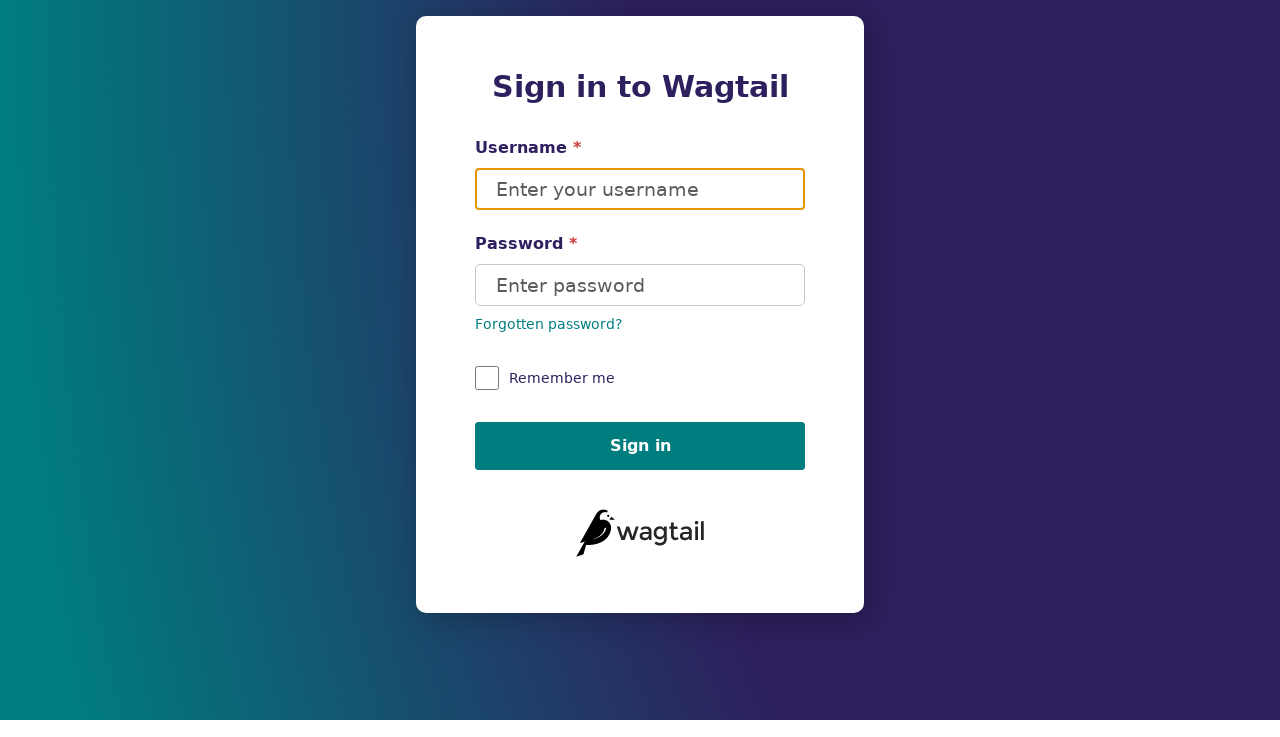

--- FILE ---
content_type: text/html; charset=utf-8
request_url: https://www.physics.utoronto.ca/admin/login/?next=https://www.physics.utoronto.ca/research/quantum-condensed-matter-physics/tqm-seminars/the-anomalous-hall-effect-in-magnetically-doped-semiconductors-new-perspectives-on-an-old-problem/
body_size: 4837
content:
<!doctype html>



<html lang="en-us" dir="ltr" class="w-theme-system w-density-default w-contrast-system">
    <head>
        <meta charset="utf-8" />
        <title>Sign in - Wagtail</title>
        <meta name="description" content="" />
        <meta name="viewport" content="width=device-width, initial-scale=1.0" />
        <meta name="robots" content="noindex" />
        <meta name="color-scheme" content="dark light">

        
    <link rel="stylesheet" href="/static/wagtailadmin/css/core.css?v=27a78153">

    

    


        
    <link rel="shortcut icon" href="/static/wagtailadmin/images/favicon.ico?v=27a78153" />

    </head>
    
    
    <body id="wagtail" class="login" data-controller="w-init" data-w-init-ready-class="ready">
        
            <div data-sprite></div>

            <script src="/static/wagtailadmin/js/icons.js?v=27a78153" data-icon-url="/admin/sprite/?h=a85477f6"></script>
        

        <noscript class="capabilitymessage">
            JavaScript is required to use Wagtail, but it is currently disabled.<br /> Here are the <a href="https://www.enable-javascript.com/" target="_blank" rel="noreferrer">instructions how to enable JavaScript in your web browser</a>.
        </noscript>

        
    
    <script id="wagtail-config" type="application/json">{"CSRF_TOKEN": "WqgduicTCpu3g83LvPLUYUMjmUa5u9sjLozTz48unk7dtiy1bBQ4poDTZDtlZton", "CSRF_HEADER_NAME": "X-Csrftoken", "ADMIN_API": {"PAGES": "/admin/api/main/pages/", "DOCUMENTS": "/admin/api/main/documents/", "IMAGES": "/admin/api/main/images/", "EXTRA_CHILDREN_PARAMETERS": ""}, "ADMIN_URLS": {"DISMISSIBLES": "/admin/dismissibles/", "PAGES": "/admin/pages/", "BLOCK_PREVIEW": "/admin/block-preview/"}, "I18N_ENABLED": false, "LOCALES": [{"code": "en", "display_name": "English"}], "STRINGS": {"MONTHS": ["January", "February", "March", "April", "May", "June", "July", "August", "September", "October", "November", "December"], "WEEKDAYS": ["Sunday", "Monday", "Tuesday", "Wednesday", "Thursday", "Friday", "Saturday"], "WEEKDAYS_SHORT": ["Sun", "Mon", "Tue", "Wed", "Thu", "Fri", "Sat"], "BULK_ACTIONS": {"PAGE": {"SINGULAR": "1 page selected", "PLURAL": "%(objects)s pages selected", "ALL": "All %(objects)s pages on this screen selected", "ALL_IN_LISTING": "All pages in listing selected"}, "DOCUMENT": {"SINGULAR": "1 document selected", "PLURAL": "%(objects)s documents selected", "ALL": "All %(objects)s documents on this screen selected", "ALL_IN_LISTING": "All documents in listing selected"}, "IMAGE": {"SINGULAR": "1 image selected", "PLURAL": "%(objects)s images selected", "ALL": "All %(objects)s images on this screen selected", "ALL_IN_LISTING": "All images in listing selected"}, "USER": {"SINGULAR": "1 user selected", "PLURAL": "%(objects)s users selected", "ALL": "All %(objects)s users on this screen selected", "ALL_IN_LISTING": "All users in listing selected"}, "SNIPPET": {"SINGULAR": "1 snippet selected", "PLURAL": "%(objects)s snippets selected", "ALL": "All %(objects)s snippets on this screen selected", "ALL_IN_LISTING": "All snippets in listing selected"}, "ITEM": {"SINGULAR": "1 item selected", "PLURAL": "%(objects)s items selected", "ALL": "All %(objects)s items on this screen selected", "ALL_IN_LISTING": "All items in listing selected"}}}, "KEYBOARD_SHORTCUTS_ENABLED": true}</script>
    <script src="/static/wagtailadmin/js/vendor/jquery-3.6.0.min.js?v=27a78153"></script>
    <script src="/static/wagtailadmin/js/vendor/jquery-ui-1.13.2.min.js?v=27a78153"></script>
    <script src="/static/wagtailadmin/js/vendor/jquery.datetimepicker.js?v=27a78153"></script>
    <script src="/static/wagtailadmin/js/vendor/bootstrap-transition.js?v=27a78153"></script>
    <script src="/static/wagtailadmin/js/vendor/bootstrap-modal.js?v=27a78153"></script>
    <script src="/static/wagtailadmin/js/vendor/tag-it.js?v=27a78153"></script>
    <script src="/admin/jsi18n/"></script>
    <script src="/static/wagtailadmin/js/core.js?v=27a78153"></script>
    <script src="/static/wagtailadmin/js/vendor.js?v=27a78153"></script>
    <script src="/static/wagtailadmin/js/wagtailadmin.js?v=27a78153"></script>
    <script src="/static/wagtailadmin/js/sidebar.js?v=27a78153"></script>
    <script src="/static/wagtailadmin/js/modal-workflow.js?v=27a78153"></script>
    <script src="/static/wagtailadmin/js/privacy-switch.js?v=27a78153"></script>

    

    


        <a class="skiplink button" href="#main" data-controller="w-focus" data-action="w-focus#focus:prevent">Skip to main content</a>

        <div class="wrapper">
            
    <main class="content-wrapper" id="main">
        <h1>Sign in to Wagtail</h1>

        <div class="messages" role="status">
            
            
        </div>

        

        <form class="login-form" action="/admin/login/" method="post" autocomplete="off" novalidate>
            
                <input type="hidden" name="csrfmiddlewaretoken" value="76F7li3O1kcOgonGZojM8Pn6FG7vqKuWW4YNq4ZpMfPYtySWFaoWzjeGipqLV4q0">

                
                <input type="hidden" name="next" value="https://www.physics.utoronto.ca/research/quantum-condensed-matter-physics/tqm-seminars/the-anomalous-hall-effect-in-magnetically-doped-semiconductors-new-perspectives-on-an-old-problem/" />

                
                    


<div class="w-field__wrapper " data-field-wrapper>

    
    
        
        <label class="w-field__label" for="id_username" id="id_username-label">
            Username<span class="w-required-mark">*</span>
        </label>
    

    
    
    <div class="w-field w-field--char_field w-field--text_input" data-field data-contentpath="username">

        
        <div class="w-field__errors" data-field-errors >
            
        </div>

        <div class="w-field__help"  data-field-help>
            
        </div>

        
        <div class="w-field__input" data-field-input>
            

            <input type="text" name="username" maxlength="150" placeholder="Enter your username" autofocus="" required id="id_username">

            
        </div>
    </div>
</div>

                    


<div class="w-field__wrapper " data-field-wrapper>

    
    
        
        <label class="w-field__label" for="id_password" id="id_password-label">
            Password<span class="w-required-mark">*</span>
        </label>
    

    
    
    <div class="w-field w-field--char_field w-field--password_input" data-field data-contentpath="password">

        
        <div class="w-field__errors" data-field-errors >
            
        </div>

        <div class="w-field__help"  data-field-help>
            
        </div>

        
        <div class="w-field__input" data-field-input>
            

            <input type="password" name="password" placeholder="Enter password" required id="id_password">

            
        </div>
    </div>
</div>


                    
                        <a class="reset-password" href="/admin/password_reset/">Forgotten password?</a>
                    

                    
                        
                    

                    

<label class="w-flex w-items-center remember-me">
    <input type="checkbox" name="remember" >
    Remember me
</label>

                
            
            <footer class="form-actions">
                
                    <button
                        type="submit"
                        class="button button-longrunning"
                        data-controller="w-progress"
                        data-action="w-progress#activate"
                        data-w-progress-active-value="Signing in…"
                    >
                        <svg class="icon icon-spinner icon" aria-hidden="true"><use href="#icon-spinner"></use></svg>
                        <em data-w-progress-target="label">Sign in</em>
                    </button>
                
            </footer>
        </form>

        

        
            <div class="login-logo">
                
<svg class="icon-wagtail" role="img" aria-label="Wagtail" xmlns="http://www.w3.org/2000/svg" viewBox="0 0 427 182" fill="none"><circle cx="90.455" cy="61.735" r="60" fill="#fff" opacity=".1"/><path fill="#fff" d="M112.664 70.424c-4.833-7.31-13.017-12.154-22.33-12.154a26.65 26.65 0 0 0-8.822 1.497 17.468 17.468 0 0 1-2.326-8.742c0-9.76 7.674-17.597 17.23-17.597 2.461 0 4.633.444 6.66 1.331 1.005-1.466 2.01-3.223 3.015-5.415 4.094 2.34 11.395 8.565 12.244 19.084l-8.076 11.932 2.405 10.064Z"/><path fill="#000" d="m28.802 131.528 5.021 10.519-1.004-17.531-4.017 7.012Z"/><path fill="#000" d="m13.017 135.605 53.466-94.037C70.754 31.772 80.373 25 91.493 25c5.357 0 10.424 1.479 14.623 4.288-1.013 2.218-2.027 3.993-3.04 5.471-2.027-.887-4.199-1.33-6.66-1.33-9.556 0-17.23 7.836-17.23 17.596 0 3.226.861 6.188 2.326 8.742a26.65 26.65 0 0 1 8.823-1.497c14.913 0 26.93 12.421 26.93 27.503 0 .632-.105 1.263-.226 1.987l-.063.38h.144c-.072.517-.181 1.034-.289 1.552a23.508 23.508 0 0 0-.29 1.553v.147c-10.07 52.452-73.03 51.327-82.782 50.875l.064-.22-1.004-17.531-3.957 6.97-15.845 4.119Z"/><path fill="#fff" d="m57.612 122.445-1.158.887s38.514-6.358 44.595-38.741l-6.081 2.07s-1.593 25.137-37.356 35.784Z"/><path fill="#000" d="M107.275 49.398c1.919 0 3.475-1.589 3.475-3.549s-1.556-3.549-3.475-3.549-3.475 1.59-3.475 3.55c0 1.96 1.556 3.548 3.475 3.548ZM118.279 48.511l-6.805 10.35h18.388l-11.583-10.35ZM32.819 124.516.687 181.115l24.099-8.014 9.037-31.054-1.004-17.531Z"/><path class="icon-wagtail__wordmark" fill="#000" d="M162.242 126.022h-10.791L136 81.451h9.688l11.036 33.673 11.037-33.673h9.687l11.037 33.673 11.036-33.673h9.688l-15.083 44.571h-10.792l-10.546-30.49-10.546 30.49ZM251.884 126.022H243.3v-6c-3.679 4.408-8.584 6.612-14.838 6.612-4.66 0-8.462-1.347-11.527-3.918-3.066-2.572-4.538-6.123-4.538-10.531s1.595-7.714 4.906-9.796c3.188-2.204 7.602-3.306 13.121-3.306h12.14V97.37c0-5.877-3.311-8.939-9.933-8.939-4.169 0-8.461 1.47-12.876 4.53l-4.169-5.877c5.395-4.285 11.527-6.49 18.517-6.49 5.273 0 9.565 1.348 12.875 3.92 3.311 2.693 5.028 6.856 5.028 12.489v29.02h-.122Zm-9.443-16.653v-3.796h-10.546c-6.744 0-10.178 2.082-10.178 6.367 0 2.204.859 3.796 2.575 5.021 1.717 1.102 4.047 1.714 6.99 1.714 2.943 0 5.641-.857 7.848-2.572 2.208-1.591 3.311-3.795 3.311-6.734ZM302.896 81.451v38.816c0 7.836-2.084 13.836-6.376 17.755-4.292 3.918-9.811 5.877-16.432 5.877-6.745 0-12.754-2.082-18.149-6.245l4.414-7.102c4.415 3.306 8.707 4.898 13.244 4.898 4.415 0 7.971-1.102 10.546-3.428 2.575-2.327 3.924-6 3.924-11.021v-5.755a15.492 15.492 0 0 1-6.009 6.245c-2.575 1.592-5.518 2.327-8.706 2.327-5.886 0-10.791-2.082-14.593-6.245-3.801-4.163-5.763-9.306-5.763-15.428 0-6.123 1.962-11.266 5.763-15.429 3.802-4.163 8.707-6.245 14.593-6.245 5.886 0 10.668 2.45 14.347 7.347v-6.612h9.197v.245Zm-34.826 20.571c0 3.674 1.104 6.857 3.434 9.429 2.207 2.693 5.273 3.918 9.197 3.918 3.801 0 6.99-1.225 9.319-3.796 2.33-2.571 3.557-5.755 3.557-9.551 0-3.796-1.227-7.102-3.557-9.673-2.452-2.694-5.518-3.919-9.319-3.919-3.802 0-6.867 1.347-9.075 4.164-2.452 2.571-3.556 5.755-3.556 9.428ZM326.441 88.92v22.653c0 2.082.613 3.796 1.717 5.02 1.103 1.225 2.698 1.837 4.66 1.837 1.962 0 3.924-.98 5.763-2.939l3.802 6.612c-3.311 2.939-6.99 4.408-10.914 4.408-4.047 0-7.358-1.346-10.178-4.163-2.821-2.816-4.292-6.489-4.292-11.142V88.92h-5.641V81.33h5.641V67.492h9.442V81.45h11.772v7.592h-11.772v-.123ZM386.038 126.022h-8.584v-6c-3.679 4.408-8.584 6.612-14.838 6.612-4.66 0-8.461-1.347-11.527-3.918-3.066-2.572-4.537-6.123-4.537-10.531s1.594-7.714 4.905-9.796c3.188-2.204 7.603-3.306 13.121-3.306h12.14V97.37c0-5.877-3.311-8.939-9.933-8.939-4.169 0-8.461 1.47-12.876 4.53l-4.169-5.877c5.396-4.285 11.527-6.49 18.517-6.49 5.273 0 9.565 1.348 12.876 3.92 3.311 2.693 5.028 6.856 5.028 12.489v29.02h-.123Zm-9.442-16.653v-3.796H366.05c-6.745 0-10.179 2.082-10.179 6.367 0 2.204.859 3.796 2.576 5.021 1.716 1.102 4.046 1.714 6.989 1.714 2.944 0 5.641-.857 7.849-2.572 2.207-1.591 3.311-3.795 3.311-6.734ZM398.056 72.512c-1.227-1.224-1.717-2.571-1.717-4.163s.613-3.061 1.717-4.163c1.226-1.225 2.575-1.714 4.169-1.714 1.594 0 3.066.612 4.169 1.714 1.227 1.224 1.717 2.571 1.717 4.163a5.825 5.825 0 0 1-1.717 4.163 5.842 5.842 0 0 1-4.169 1.715c-1.594.122-2.943-.49-4.169-1.715Zm8.829 53.51h-9.442V81.451h9.442v44.571ZM426.505 126.022h-9.442V63.819h9.442v62.203Z"/></svg>

            </div>
        
    </main>

        </div>
    </body>
</html>


--- FILE ---
content_type: text/css
request_url: https://www.physics.utoronto.ca/static/wagtailadmin/css/core.css?v=27a78153
body_size: 280121
content:
/*! normalize.css v1.1.1 | MIT License | git.io/normalize */article,aside,details,figcaption,figure,footer,header,hgroup,main,nav,section,summary{display:block}audio,canvas,video{*zoom:1;display:inline-block;*display:inline}audio:not([controls]){display:none;height:0}[hidden]{display:none!important}[hidden=until-found]{display:revert!important}html{-webkit-text-size-adjust:100%;-ms-text-size-adjust:100%;background:#fff;color:#000;font-size:100%}button,html,input,select,textarea{font-family:inherit}body{margin:0}a:focus{outline:thin dotted}a:active,a:hover{outline:0}h1{font-size:2em;margin:.67em 0}h2{font-size:1.5em;margin:.83em 0}h3{font-size:1.17em;margin:1em 0}h4{font-size:1em;margin:1.33em 0}h5{font-size:.83em;margin:1.67em 0}h6{font-size:.67em;margin:2.33em 0}abbr[title]{border-bottom:1px dotted}b,strong{font-weight:700}blockquote{margin:1em 40px}dfn{font-style:italic}hr{box-sizing:initial;height:0}mark{background:#ff0;color:#000}p,pre{margin:1em 0}code,kbd,pre,samp{font-size:1em}pre{word-wrap:break-word;white-space:pre;white-space:pre-wrap}q{quotes:none}q:after,q:before{content:"";content:none}small{font-size:80%}sub,sup{font-size:75%;line-height:0;position:relative;vertical-align:initial}sup{top:-.5em}sub{bottom:-.25em}dl,menu,ol,ul{margin:1em 0}dd{margin:0 0 0 40px}menu,ol,ul{padding:0 0 0 40px}nav ol,nav ul{list-style:none;list-style-image:none}img{-ms-interpolation-mode:bicubic;border:0}svg:not(:root){overflow:hidden}figure,form{margin:0}fieldset{border:1px solid silver;margin:0 2px;padding:.35em .625em .75em}legend{border:0;*margin-inline-start:-7px;padding:0;white-space:normal}button,input,select,textarea{font-size:100%;margin:0;vertical-align:initial;*vertical-align:middle}button,input{line-height:normal}button,html input[type=button],input[type=reset],input[type=submit]{-webkit-appearance:button;cursor:pointer;*overflow:visible}input[type=checkbox],input[type=radio]{*height:13px;padding:0;*width:13px}input[type=search]{-webkit-appearance:textfield;box-sizing:initial}input[type=search]::-webkit-search-cancel-button,input[type=search]::-webkit-search-decoration{-webkit-appearance:none}button::-moz-focus-inner,input::-moz-focus-inner{border:0;padding:0}textarea{overflow:auto;vertical-align:top}table{border-collapse:collapse;border-spacing:0}

/*! jQuery UI - v1.10.4 - 2014-09-12
* http://jqueryui.com
* Includes: jquery.ui.core.css, jquery.ui.resizable.css, jquery.ui.selectable.css, jquery.ui.accordion.css, jquery.ui.autocomplete.css, jquery.ui.button.css, jquery.ui.datepicker.css, jquery.ui.dialog.css, jquery.ui.menu.css, jquery.ui.progressbar.css, jquery.ui.slider.css, jquery.ui.spinner.css, jquery.ui.tabs.css, jquery.ui.tooltip.css, jquery.ui.theme.css
* To view and modify this theme, visit http://jqueryui.com/themeroller/?ffDefault=Open%20Sans%2CArial%2Csans-serif&fwDefault=normal&fsDefault=1.2em&cornerRadius=0&bgColorHeader=%23246060&bgTextureHeader=flat&bgImgOpacityHeader=100&borderColorHeader=%23246060&fcHeader=%23ffffff&iconColorHeader=%23ffffff&bgColorContent=%23ffffff&bgTextureContent=flat&bgImgOpacityContent=100&borderColorContent=%23d8d8d8&fcContent=%23222222&iconColorContent=%23222222&bgColorDefault=%23ffffff&bgTextureDefault=flat&bgImgOpacityDefault=100&borderColorDefault=%23d3d3d3&fcDefault=%23555555&iconColorDefault=%23555555&bgColorHover=%2349c0c1&bgTextureHover=flat&bgImgOpacityHover=100&borderColorHover=%2349c0c1&fcHover=%23ffffff&iconColorHover=%23ffffff&bgColorActive=%2349c0c1&bgTextureActive=flat&bgImgOpacityActive=65&borderColorActive=%23aaaaaa&fcActive=%23ffffff&iconColorActive=%23ffffff&bgColorHighlight=%23e8f8f9&bgTextureHighlight=flat&bgImgOpacityHighlight=100&borderColorHighlight=%23e8f8f9&fcHighlight=%23363636&iconColorHighlight=%2349c0c1&bgColorError=%23f7474e&bgTextureError=flat&bgImgOpacityError=100&borderColorError=%23f7474e&fcError=%23ffffff&iconColorError=%23ffffff&bgColorOverlay=%23aaaaaa&bgTextureOverlay=flat&bgImgOpacityOverlay=0&opacityOverlay=30&bgColorShadow=%23aaaaaa&bgTextureShadow=flat&bgImgOpacityShadow=0&opacityShadow=30&thicknessShadow=8px&offsetTopShadow=-8px&offsetLeftShadow=-8px&cornerRadiusShadow=8px
* Copyright 2014 jQuery Foundation and other contributors; Licensed MIT */.ui-helper-hidden{display:none}.ui-helper-hidden-accessible{clip:rect(0 0 0 0);border:0;height:1px;margin:-1px;overflow:hidden;padding:0;position:absolute;width:1px}.ui-helper-reset{border:0;font-size:100%;line-height:1.3;list-style:none;margin:0;outline:0;padding:0;text-decoration:none}.ui-helper-clearfix:after,.ui-helper-clearfix:before{border-collapse:collapse;content:"";display:table}.ui-helper-clearfix:after{clear:both}.ui-helper-clearfix{min-height:0}.ui-helper-zfix{filter:Alpha(Opacity=0);height:100%;left:0;opacity:0;position:absolute;top:0;width:100%}.ui-front{z-index:100}.ui-state-disabled{cursor:default!important}.ui-icon{background-repeat:no-repeat;display:block;overflow:hidden;text-indent:-99999px}.ui-widget-overlay{height:100%;left:0;position:fixed;top:0;width:100%}.ui-resizable{position:relative}.ui-resizable-handle{display:block;font-size:.1px;position:absolute}.ui-resizable-autohide .ui-resizable-handle,.ui-resizable-disabled .ui-resizable-handle{display:none}.ui-resizable-n{cursor:n-resize;height:7px;left:0;top:-5px;width:100%}.ui-resizable-s{bottom:-5px;cursor:s-resize;height:7px;left:0;width:100%}.ui-resizable-e{cursor:e-resize;height:100%;right:-5px;top:0;width:7px}.ui-resizable-w{cursor:w-resize;height:100%;left:-5px;top:0;width:7px}.ui-resizable-se{bottom:1px;cursor:se-resize;height:12px;right:1px;width:12px}.ui-resizable-sw{bottom:-5px;cursor:sw-resize;height:9px;left:-5px;width:9px}.ui-resizable-nw{cursor:nw-resize;height:9px;left:-5px;top:-5px;width:9px}.ui-resizable-ne{cursor:ne-resize;height:9px;right:-5px;top:-5px;width:9px}.ui-selectable-helper{border:1px dotted #000;position:absolute;z-index:100}.ui-accordion .ui-accordion-header{cursor:pointer;display:block;margin-top:2px;min-height:0;padding:.5em .5em .5em .7em;position:relative}.ui-accordion .ui-accordion-icons{padding-left:2.2em}.ui-accordion .ui-accordion-noicons{padding-left:.7em}.ui-accordion .ui-accordion-icons .ui-accordion-icons{padding-left:2.2em}.ui-accordion .ui-accordion-header .ui-accordion-header-icon{left:.5em;margin-top:-8px;position:absolute;top:50%}.ui-accordion .ui-accordion-content{border-top:0;overflow:auto;padding:1em 2.2em}.ui-autocomplete{cursor:default;left:0;position:absolute;top:0}.ui-button{cursor:pointer;display:inline-block;line-height:normal;margin-right:.1em;overflow:visible;padding:0;position:relative;text-align:center;vertical-align:middle}.ui-button,.ui-button:active,.ui-button:hover,.ui-button:link,.ui-button:visited{text-decoration:none}.ui-button-icon-only{width:2.2em}button.ui-button-icon-only{width:2.4em}.ui-button-icons-only{width:3.4em}button.ui-button-icons-only{width:3.7em}.ui-button .ui-button-text{display:block;line-height:normal}.ui-button-text-only .ui-button-text{padding:.4em 1em}.ui-button-icon-only .ui-button-text,.ui-button-icons-only .ui-button-text{padding:.4em;text-indent:-9999999px}.ui-button-text-icon-primary .ui-button-text,.ui-button-text-icons .ui-button-text{padding:.4em 1em .4em 2.1em}.ui-button-text-icon-secondary .ui-button-text,.ui-button-text-icons .ui-button-text{padding:.4em 2.1em .4em 1em}.ui-button-text-icons .ui-button-text{padding-left:2.1em;padding-right:2.1em}input.ui-button{padding:.4em 1em}.ui-button-icon-only .ui-icon,.ui-button-icons-only .ui-icon,.ui-button-text-icon-primary .ui-icon,.ui-button-text-icon-secondary .ui-icon,.ui-button-text-icons .ui-icon{margin-top:-8px;position:absolute;top:50%}.ui-button-icon-only .ui-icon{left:50%;margin-left:-8px}.ui-button-icons-only .ui-button-icon-primary,.ui-button-text-icon-primary .ui-button-icon-primary,.ui-button-text-icons .ui-button-icon-primary{left:.5em}.ui-button-icons-only .ui-button-icon-secondary,.ui-button-text-icon-secondary .ui-button-icon-secondary,.ui-button-text-icons .ui-button-icon-secondary{right:.5em}.ui-buttonset{margin-right:7px}.ui-buttonset .ui-button{margin-left:0;margin-right:-.3em}button.ui-button::-moz-focus-inner,input.ui-button::-moz-focus-inner{border:0;padding:0}.ui-datepicker{display:none;padding:.2em .2em 0;width:17em}.ui-datepicker .ui-datepicker-header{padding:.2em 0;position:relative}.ui-datepicker .ui-datepicker-next,.ui-datepicker .ui-datepicker-prev{height:1.8em;position:absolute;top:2px;width:1.8em}.ui-datepicker .ui-datepicker-next-hover,.ui-datepicker .ui-datepicker-prev-hover{top:1px}.ui-datepicker .ui-datepicker-prev{left:2px}.ui-datepicker .ui-datepicker-next{right:2px}.ui-datepicker .ui-datepicker-prev-hover{left:1px}.ui-datepicker .ui-datepicker-next-hover{right:1px}.ui-datepicker .ui-datepicker-next span,.ui-datepicker .ui-datepicker-prev span{display:block;left:50%;margin-left:-8px;margin-top:-8px;position:absolute;top:50%}.ui-datepicker .ui-datepicker-title{line-height:1.8em;margin:0 2.3em;text-align:center}.ui-datepicker .ui-datepicker-title select{font-size:1em;margin:1px 0}.ui-datepicker select.ui-datepicker-month,.ui-datepicker select.ui-datepicker-year{width:49%}.ui-datepicker table{border-collapse:collapse;font-size:.9em;margin:0 0 .4em;width:100%}.ui-datepicker th{border:0;font-weight:700;padding:.7em .3em;text-align:center}.ui-datepicker td{border:0;padding:1px}.ui-datepicker td a,.ui-datepicker td span{display:block;padding:.2em;text-align:right;text-decoration:none}.ui-datepicker .ui-datepicker-buttonpane{background-image:none;border-bottom:0;border-left:0;border-right:0;margin:.7em 0 0;padding:0 .2em}.ui-datepicker .ui-datepicker-buttonpane button{cursor:pointer;float:right;margin:.5em .2em .4em;overflow:visible;padding:.2em .6em .3em;width:auto}.ui-datepicker .ui-datepicker-buttonpane button.ui-datepicker-current{float:left}.ui-datepicker.ui-datepicker-multi{width:auto}.ui-datepicker-multi .ui-datepicker-group{float:left}.ui-datepicker-multi .ui-datepicker-group table{margin:0 auto .4em;width:95%}.ui-datepicker-multi-2 .ui-datepicker-group{width:50%}.ui-datepicker-multi-3 .ui-datepicker-group{width:33.3%}.ui-datepicker-multi-4 .ui-datepicker-group{width:25%}.ui-datepicker-multi .ui-datepicker-group-last .ui-datepicker-header,.ui-datepicker-multi .ui-datepicker-group-middle .ui-datepicker-header{border-left-width:0}.ui-datepicker-multi .ui-datepicker-buttonpane{clear:left}.ui-datepicker-row-break{clear:both;font-size:0;width:100%}.ui-datepicker-rtl{direction:rtl}.ui-datepicker-rtl .ui-datepicker-prev{left:auto;right:2px}.ui-datepicker-rtl .ui-datepicker-next{left:2px;right:auto}.ui-datepicker-rtl .ui-datepicker-prev:hover{left:auto;right:1px}.ui-datepicker-rtl .ui-datepicker-next:hover{left:1px;right:auto}.ui-datepicker-rtl .ui-datepicker-buttonpane{clear:right}.ui-datepicker-rtl .ui-datepicker-buttonpane button{float:left}.ui-datepicker-rtl .ui-datepicker-buttonpane button.ui-datepicker-current,.ui-datepicker-rtl .ui-datepicker-group{float:right}.ui-datepicker-rtl .ui-datepicker-group-last .ui-datepicker-header,.ui-datepicker-rtl .ui-datepicker-group-middle .ui-datepicker-header{border-left-width:1px;border-right-width:0}.ui-dialog{left:0;outline:0;overflow:hidden;padding:.2em;position:absolute;top:0}.ui-dialog .ui-dialog-titlebar{padding:.4em 1em;position:relative}.ui-dialog .ui-dialog-title{float:left;margin:.1em 0;overflow:hidden;text-overflow:ellipsis;white-space:nowrap;width:90%}.ui-dialog .ui-dialog-titlebar-close{height:20px;margin:-10px 0 0;padding:1px;position:absolute;right:.3em;top:50%;width:20px}.ui-dialog .ui-dialog-content{background:none;border:0;overflow:auto;padding:.5em 1em;position:relative}.ui-dialog .ui-dialog-buttonpane{background-image:none;border-width:1px 0 0;margin-top:.5em;padding:.3em 1em .5em .4em;text-align:left}.ui-dialog .ui-dialog-buttonpane .ui-dialog-buttonset{float:right}.ui-dialog .ui-dialog-buttonpane button{cursor:pointer;margin:.5em .4em .5em 0}.ui-dialog .ui-resizable-se{background-position:16px 16px;bottom:-5px;height:12px;right:-5px;width:12px}.ui-draggable .ui-dialog-titlebar{cursor:move}.ui-menu{display:block;list-style:none;margin:0;outline:none;padding:2px}.ui-menu .ui-menu{margin-top:-3px;position:absolute}.ui-menu .ui-menu-item{list-style-image:url([data-uri]);margin:0;padding:0;width:100%}.ui-menu .ui-menu-divider{border-width:1px 0 0;font-size:0;height:0;line-height:0;margin:5px -2px}.ui-menu .ui-menu-item a{display:block;font-weight:400;line-height:1.5;min-height:0;padding:2px .4em;text-decoration:none}.ui-menu .ui-menu-item a.ui-state-active,.ui-menu .ui-menu-item a.ui-state-focus{font-weight:400;margin:-1px}.ui-menu .ui-state-disabled{font-weight:400;line-height:1.5;margin:.4em 0 .2em}.ui-menu .ui-state-disabled a{cursor:default}.ui-menu-icons{position:relative}.ui-menu-icons .ui-menu-item a{padding-left:2em;position:relative}.ui-menu .ui-icon{left:.2em;position:absolute;top:.2em}.ui-menu .ui-menu-icon{float:right;position:static}.ui-progressbar{height:2em;overflow:hidden;text-align:left}.ui-progressbar .ui-progressbar-value{height:100%;margin:-1px}.ui-progressbar .ui-progressbar-overlay{filter:alpha(opacity=25);height:100%;opacity:.25}.ui-progressbar-indeterminate .ui-progressbar-value{background-image:none}.ui-slider{position:relative;text-align:left}.ui-slider .ui-slider-handle{cursor:default;height:1.2em;position:absolute;width:1.2em;z-index:2}.ui-slider .ui-slider-range{background-position:0 0;border:0;display:block;font-size:.7em;position:absolute;z-index:1}.ui-slider.ui-state-disabled .ui-slider-handle,.ui-slider.ui-state-disabled .ui-slider-range{filter:inherit}.ui-slider-horizontal{height:.8em}.ui-slider-horizontal .ui-slider-handle{margin-left:-.6em;top:-.3em}.ui-slider-horizontal .ui-slider-range{height:100%;top:0}.ui-slider-horizontal .ui-slider-range-min{left:0}.ui-slider-horizontal .ui-slider-range-max{right:0}.ui-slider-vertical{height:100px;width:.8em}.ui-slider-vertical .ui-slider-handle{left:-.3em;margin-bottom:-.6em;margin-left:0}.ui-slider-vertical .ui-slider-range{left:0;width:100%}.ui-slider-vertical .ui-slider-range-min{bottom:0}.ui-slider-vertical .ui-slider-range-max{top:0}.ui-spinner{display:inline-block;overflow:hidden;position:relative}.ui-spinner,.ui-spinner-input{padding:0;vertical-align:middle}.ui-spinner-input{background:none;border:none;color:inherit;margin:.2em 22px .2em .4em}.ui-spinner-button{cursor:default;display:block;font-size:.5em;height:50%;margin:0;overflow:hidden;padding:0;position:absolute;right:0;text-align:center;width:16px}.ui-spinner a.ui-spinner-button{border-bottom:none;border-right:none;border-top:none}.ui-spinner .ui-icon{left:0;margin-top:-8px;position:absolute;top:50%}.ui-spinner-up{top:0}.ui-spinner-down{bottom:0}.ui-spinner .ui-icon-triangle-1-s{background-position:-65px -16px}.ui-tabs{padding:.2em;position:relative}.ui-tabs .ui-tabs-nav{margin:0;padding:.2em .2em 0}.ui-tabs .ui-tabs-nav li{border-bottom-width:0;float:left;list-style:none;margin:1px .2em 0 0;padding:0;position:relative;top:0;white-space:nowrap}.ui-tabs .ui-tabs-nav .ui-tabs-anchor{float:left;padding:.5em 1em;text-decoration:none}.ui-tabs .ui-tabs-nav li.ui-tabs-active{margin-bottom:-1px;padding-bottom:1px}.ui-tabs .ui-tabs-nav li.ui-state-disabled .ui-tabs-anchor,.ui-tabs .ui-tabs-nav li.ui-tabs-active .ui-tabs-anchor,.ui-tabs .ui-tabs-nav li.ui-tabs-loading .ui-tabs-anchor{cursor:text}.ui-tabs-collapsible .ui-tabs-nav li.ui-tabs-active .ui-tabs-anchor{cursor:pointer}.ui-tabs .ui-tabs-panel{background:none;border-width:0;display:block;padding:1em 1.4em}.ui-tooltip{box-shadow:0 0 5px #aaa;max-width:300px;padding:8px;position:absolute;z-index:9999}body .ui-tooltip{border-width:2px}.ui-widget{font-family:Open Sans,Arial,sans-serif;font-size:1.2em}.ui-widget .ui-widget{font-size:1em}.ui-widget button,.ui-widget input,.ui-widget select,.ui-widget textarea{font-family:Open Sans,Arial,sans-serif;font-size:1em}.ui-widget-content{border:1px solid #d8d8d8;color:#222}.ui-widget-content a{color:#222}.ui-widget-header{border:1px solid #246060;color:#fff;font-weight:700}.ui-widget-header a{color:#fff}.ui-state-default,.ui-widget-content .ui-state-default,.ui-widget-header .ui-state-default{border:1px solid #d3d3d3;color:#555;font-weight:400}.ui-state-default a,.ui-state-default a:link,.ui-state-default a:visited{color:#555;text-decoration:none}.ui-state-focus,.ui-state-hover,.ui-widget-content .ui-state-focus,.ui-widget-content .ui-state-hover,.ui-widget-header .ui-state-focus,.ui-widget-header .ui-state-hover{border:1px solid #49c0c1;color:#fff;font-weight:400}.ui-state-focus a,.ui-state-focus a:hover,.ui-state-focus a:link,.ui-state-focus a:visited,.ui-state-hover a,.ui-state-hover a:hover,.ui-state-hover a:link,.ui-state-hover a:visited{color:#fff;text-decoration:none}.ui-state-active,.ui-widget-content .ui-state-active,.ui-widget-header .ui-state-active{border:1px solid #aaa;color:#fff;font-weight:400}.ui-state-active a,.ui-state-active a:link,.ui-state-active a:visited{color:#fff;text-decoration:none}.ui-state-highlight,.ui-widget-content .ui-state-highlight,.ui-widget-header .ui-state-highlight{border:1px solid #e8f8f9;color:#363636}.ui-state-highlight a,.ui-widget-content .ui-state-highlight a,.ui-widget-header .ui-state-highlight a{color:#363636}.ui-state-error,.ui-widget-content .ui-state-error,.ui-widget-header .ui-state-error{border:1px solid #f7474e;color:#fff}.ui-state-error a,.ui-state-error-text,.ui-widget-content .ui-state-error a,.ui-widget-content .ui-state-error-text,.ui-widget-header .ui-state-error a,.ui-widget-header .ui-state-error-text{color:#fff}.ui-priority-primary,.ui-widget-content .ui-priority-primary,.ui-widget-header .ui-priority-primary{font-weight:700}.ui-priority-secondary,.ui-widget-content .ui-priority-secondary,.ui-widget-header .ui-priority-secondary{filter:Alpha(Opacity=70);font-weight:400;opacity:.7}.ui-state-disabled,.ui-widget-content .ui-state-disabled,.ui-widget-header .ui-state-disabled{background-image:none;filter:Alpha(Opacity=35);opacity:.35}.ui-state-disabled .ui-icon{filter:Alpha(Opacity=35)}.ui-icon{height:16px;width:16px}.ui-icon-blank{background-position:16px 16px}.ui-icon-carat-1-n{background-position:0 0}.ui-icon-carat-1-ne{background-position:-16px 0}.ui-icon-carat-1-e{background-position:-32px 0}.ui-icon-carat-1-se{background-position:-48px 0}.ui-icon-carat-1-s{background-position:-64px 0}.ui-icon-carat-1-sw{background-position:-80px 0}.ui-icon-carat-1-w{background-position:-96px 0}.ui-icon-carat-1-nw{background-position:-112px 0}.ui-icon-carat-2-n-s{background-position:-128px 0}.ui-icon-carat-2-e-w{background-position:-144px 0}.ui-icon-triangle-1-n{background-position:0 -16px}.ui-icon-triangle-1-ne{background-position:-16px -16px}.ui-icon-triangle-1-e{background-position:-32px -16px}.ui-icon-triangle-1-se{background-position:-48px -16px}.ui-icon-triangle-1-s{background-position:-64px -16px}.ui-icon-triangle-1-sw{background-position:-80px -16px}.ui-icon-triangle-1-w{background-position:-96px -16px}.ui-icon-triangle-1-nw{background-position:-112px -16px}.ui-icon-triangle-2-n-s{background-position:-128px -16px}.ui-icon-triangle-2-e-w{background-position:-144px -16px}.ui-icon-arrow-1-n{background-position:0 -32px}.ui-icon-arrow-1-ne{background-position:-16px -32px}.ui-icon-arrow-1-e{background-position:-32px -32px}.ui-icon-arrow-1-se{background-position:-48px -32px}.ui-icon-arrow-1-s{background-position:-64px -32px}.ui-icon-arrow-1-sw{background-position:-80px -32px}.ui-icon-arrow-1-w{background-position:-96px -32px}.ui-icon-arrow-1-nw{background-position:-112px -32px}.ui-icon-arrow-2-n-s{background-position:-128px -32px}.ui-icon-arrow-2-ne-sw{background-position:-144px -32px}.ui-icon-arrow-2-e-w{background-position:-160px -32px}.ui-icon-arrow-2-se-nw{background-position:-176px -32px}.ui-icon-arrowstop-1-n{background-position:-192px -32px}.ui-icon-arrowstop-1-e{background-position:-208px -32px}.ui-icon-arrowstop-1-s{background-position:-224px -32px}.ui-icon-arrowstop-1-w{background-position:-240px -32px}.ui-icon-arrowthick-1-n{background-position:0 -48px}.ui-icon-arrowthick-1-ne{background-position:-16px -48px}.ui-icon-arrowthick-1-e{background-position:-32px -48px}.ui-icon-arrowthick-1-se{background-position:-48px -48px}.ui-icon-arrowthick-1-s{background-position:-64px -48px}.ui-icon-arrowthick-1-sw{background-position:-80px -48px}.ui-icon-arrowthick-1-w{background-position:-96px -48px}.ui-icon-arrowthick-1-nw{background-position:-112px -48px}.ui-icon-arrowthick-2-n-s{background-position:-128px -48px}.ui-icon-arrowthick-2-ne-sw{background-position:-144px -48px}.ui-icon-arrowthick-2-e-w{background-position:-160px -48px}.ui-icon-arrowthick-2-se-nw{background-position:-176px -48px}.ui-icon-arrowthickstop-1-n{background-position:-192px -48px}.ui-icon-arrowthickstop-1-e{background-position:-208px -48px}.ui-icon-arrowthickstop-1-s{background-position:-224px -48px}.ui-icon-arrowthickstop-1-w{background-position:-240px -48px}.ui-icon-arrowreturnthick-1-w{background-position:0 -64px}.ui-icon-arrowreturnthick-1-n{background-position:-16px -64px}.ui-icon-arrowreturnthick-1-e{background-position:-32px -64px}.ui-icon-arrowreturnthick-1-s{background-position:-48px -64px}.ui-icon-arrowreturn-1-w{background-position:-64px -64px}.ui-icon-arrowreturn-1-n{background-position:-80px -64px}.ui-icon-arrowreturn-1-e{background-position:-96px -64px}.ui-icon-arrowreturn-1-s{background-position:-112px -64px}.ui-icon-arrowrefresh-1-w{background-position:-128px -64px}.ui-icon-arrowrefresh-1-n{background-position:-144px -64px}.ui-icon-arrowrefresh-1-e{background-position:-160px -64px}.ui-icon-arrowrefresh-1-s{background-position:-176px -64px}.ui-icon-arrow-4{background-position:0 -80px}.ui-icon-arrow-4-diag{background-position:-16px -80px}.ui-icon-extlink{background-position:-32px -80px}.ui-icon-newwin{background-position:-48px -80px}.ui-icon-refresh{background-position:-64px -80px}.ui-icon-shuffle{background-position:-80px -80px}.ui-icon-transfer-e-w{background-position:-96px -80px}.ui-icon-transferthick-e-w{background-position:-112px -80px}.ui-icon-folder-collapsed{background-position:0 -96px}.ui-icon-folder-open{background-position:-16px -96px}.ui-icon-document{background-position:-32px -96px}.ui-icon-document-b{background-position:-48px -96px}.ui-icon-note{background-position:-64px -96px}.ui-icon-mail-closed{background-position:-80px -96px}.ui-icon-mail-open{background-position:-96px -96px}.ui-icon-suitcase{background-position:-112px -96px}.ui-icon-comment{background-position:-128px -96px}.ui-icon-person{background-position:-144px -96px}.ui-icon-print{background-position:-160px -96px}.ui-icon-trash{background-position:-176px -96px}.ui-icon-locked{background-position:-192px -96px}.ui-icon-unlocked{background-position:-208px -96px}.ui-icon-bookmark{background-position:-224px -96px}.ui-icon-tag{background-position:-240px -96px}.ui-icon-home{background-position:0 -112px}.ui-icon-flag{background-position:-16px -112px}.ui-icon-calendar{background-position:-32px -112px}.ui-icon-cart{background-position:-48px -112px}.ui-icon-pencil{background-position:-64px -112px}.ui-icon-clock{background-position:-80px -112px}.ui-icon-disk{background-position:-96px -112px}.ui-icon-calculator{background-position:-112px -112px}.ui-icon-zoomin{background-position:-128px -112px}.ui-icon-zoomout{background-position:-144px -112px}.ui-icon-search{background-position:-160px -112px}.ui-icon-wrench{background-position:-176px -112px}.ui-icon-gear{background-position:-192px -112px}.ui-icon-heart{background-position:-208px -112px}.ui-icon-star{background-position:-224px -112px}.ui-icon-link{background-position:-240px -112px}.ui-icon-cancel{background-position:0 -128px}.ui-icon-plus{background-position:-16px -128px}.ui-icon-plusthick{background-position:-32px -128px}.ui-icon-minus{background-position:-48px -128px}.ui-icon-minusthick{background-position:-64px -128px}.ui-icon-close{background-position:-80px -128px}.ui-icon-closethick{background-position:-96px -128px}.ui-icon-key{background-position:-112px -128px}.ui-icon-lightbulb{background-position:-128px -128px}.ui-icon-scissors{background-position:-144px -128px}.ui-icon-clipboard{background-position:-160px -128px}.ui-icon-copy{background-position:-176px -128px}.ui-icon-contact{background-position:-192px -128px}.ui-icon-image{background-position:-208px -128px}.ui-icon-video{background-position:-224px -128px}.ui-icon-script{background-position:-240px -128px}.ui-icon-alert{background-position:0 -144px}.ui-icon-info{background-position:-16px -144px}.ui-icon-notice{background-position:-32px -144px}.ui-icon-help{background-position:-48px -144px}.ui-icon-check{background-position:-64px -144px}.ui-icon-bullet{background-position:-80px -144px}.ui-icon-radio-on{background-position:-96px -144px}.ui-icon-radio-off{background-position:-112px -144px}.ui-icon-pin-w{background-position:-128px -144px}.ui-icon-pin-s{background-position:-144px -144px}.ui-icon-play{background-position:0 -160px}.ui-icon-pause{background-position:-16px -160px}.ui-icon-seek-next{background-position:-32px -160px}.ui-icon-seek-prev{background-position:-48px -160px}.ui-icon-seek-end{background-position:-64px -160px}.ui-icon-seek-first,.ui-icon-seek-start{background-position:-80px -160px}.ui-icon-stop{background-position:-96px -160px}.ui-icon-eject{background-position:-112px -160px}.ui-icon-volume-off{background-position:-128px -160px}.ui-icon-volume-on{background-position:-144px -160px}.ui-icon-power{background-position:0 -176px}.ui-icon-signal-diag{background-position:-16px -176px}.ui-icon-signal{background-position:-32px -176px}.ui-icon-battery-0{background-position:-48px -176px}.ui-icon-battery-1{background-position:-64px -176px}.ui-icon-battery-2{background-position:-80px -176px}.ui-icon-battery-3{background-position:-96px -176px}.ui-icon-circle-plus{background-position:0 -192px}.ui-icon-circle-minus{background-position:-16px -192px}.ui-icon-circle-close{background-position:-32px -192px}.ui-icon-circle-triangle-e{background-position:-48px -192px}.ui-icon-circle-triangle-s{background-position:-64px -192px}.ui-icon-circle-triangle-w{background-position:-80px -192px}.ui-icon-circle-triangle-n{background-position:-96px -192px}.ui-icon-circle-arrow-e{background-position:-112px -192px}.ui-icon-circle-arrow-s{background-position:-128px -192px}.ui-icon-circle-arrow-w{background-position:-144px -192px}.ui-icon-circle-arrow-n{background-position:-160px -192px}.ui-icon-circle-zoomin{background-position:-176px -192px}.ui-icon-circle-zoomout{background-position:-192px -192px}.ui-icon-circle-check{background-position:-208px -192px}.ui-icon-circlesmall-plus{background-position:0 -208px}.ui-icon-circlesmall-minus{background-position:-16px -208px}.ui-icon-circlesmall-close{background-position:-32px -208px}.ui-icon-squaresmall-plus{background-position:-48px -208px}.ui-icon-squaresmall-minus{background-position:-64px -208px}.ui-icon-squaresmall-close{background-position:-80px -208px}.ui-icon-grip-dotted-vertical{background-position:0 -224px}.ui-icon-grip-dotted-horizontal{background-position:-16px -224px}.ui-icon-grip-solid-vertical{background-position:-32px -224px}.ui-icon-grip-solid-horizontal{background-position:-48px -224px}.ui-icon-gripsmall-diagonal-se{background-position:-64px -224px}.ui-icon-grip-diagonal-se{background-position:-80px -224px}.ui-corner-all,.ui-corner-left,.ui-corner-tl,.ui-corner-top{border-top-left-radius:0}.ui-corner-all,.ui-corner-right,.ui-corner-top,.ui-corner-tr{border-top-right-radius:0}.ui-corner-all,.ui-corner-bl,.ui-corner-bottom,.ui-corner-left{border-bottom-left-radius:0}.ui-corner-all,.ui-corner-bottom,.ui-corner-br,.ui-corner-right{border-bottom-right-radius:0}.ui-widget-overlay,.ui-widget-shadow{filter:Alpha(Opacity=30);opacity:.3}.ui-widget-shadow{border-radius:8px;margin:-8px 0 0 -8px;padding:8px}ul.tagit{margin-left:inherit;margin-right:inherit;overflow:auto}ul.tagit li{display:block;float:left;margin:2px 5px 2px 0}ul.tagit li.tagit-choice{line-height:inherit;position:relative}ul.tagit li.tagit-choice-read-only{padding:.2em .5em}ul.tagit li.tagit-choice-editable{padding:.2em 18px .2em .5em}ul.tagit li.tagit-new{padding:.25em 4px .25em 0}ul.tagit li.tagit-choice a.tagit-label{cursor:pointer;text-decoration:none}ul.tagit li.tagit-choice .tagit-close{cursor:pointer;line-height:17px;margin-top:-8px;position:absolute;right:.1em;top:50%}ul.tagit li.tagit-choice .tagit-close .text-icon{display:none}ul.tagit li.tagit-choice input{display:block;float:left;margin:2px 5px 2px 0}ul.tagit input[type=text]{background-color:inherit;border:none;box-shadow:none;box-sizing:border-box;margin:0;outline:none;padding:0;width:inherit}.jcrop-holder{direction:ltr;text-align:left}.jcrop-hline,.jcrop-vline{background:#fff url(../../wagtailimages/images/Jcrop.gif);font-size:0;position:absolute}.jcrop-vline{height:100%;width:1px!important}.jcrop-vline.right{right:0}.jcrop-hline{height:1px!important;width:100%}.jcrop-hline.bottom{bottom:0}.jcrop-tracker{-webkit-tap-highlight-color:transparent;-webkit-touch-callout:none;height:100%;-webkit-user-select:none;width:100%}.jcrop-handle{background-color:#333;border:1px solid #eee;font-size:1px;height:7px;width:7px}.jcrop-handle.ord-n{left:50%;margin-left:-4px;margin-top:-4px;top:0}.jcrop-handle.ord-s{bottom:0;left:50%;margin-bottom:-4px;margin-left:-4px}.jcrop-handle.ord-e{margin-right:-4px;margin-top:-4px;right:0;top:50%}.jcrop-handle.ord-w{left:0;margin-left:-4px;margin-top:-4px;top:50%}.jcrop-handle.ord-nw{left:0;margin-left:-4px;margin-top:-4px;top:0}.jcrop-handle.ord-ne{margin-right:-4px;margin-top:-4px;right:0;top:0}.jcrop-handle.ord-se{bottom:0;margin-bottom:-4px;margin-right:-4px;right:0}.jcrop-handle.ord-sw{bottom:0;left:0;margin-bottom:-4px;margin-left:-4px}.jcrop-dragbar.ord-n,.jcrop-dragbar.ord-s{height:7px;width:100%}.jcrop-dragbar.ord-e,.jcrop-dragbar.ord-w{height:100%;width:7px}.jcrop-dragbar.ord-n{margin-top:-4px}.jcrop-dragbar.ord-s{bottom:0;margin-bottom:-4px}.jcrop-dragbar.ord-e{margin-right:-4px;right:0}.jcrop-dragbar.ord-w{margin-left:-4px}.jcrop-light .jcrop-hline,.jcrop-light .jcrop-vline{background:#fff;filter:alpha(opacity=70)!important;opacity:.7!important}.jcrop-light .jcrop-handle{background-color:#000;border-color:#fff;-moz-border-radius:3px;-webkit-border-radius:3px;border-radius:3px}.jcrop-dark .jcrop-hline,.jcrop-dark .jcrop-vline{background:#000;filter:alpha(opacity=70)!important;opacity:.7!important}.jcrop-dark .jcrop-handle{background-color:#fff;border-color:#000;-moz-border-radius:3px;-webkit-border-radius:3px;border-radius:3px}.solid-line .jcrop-hline,.solid-line .jcrop-vline{background:#fff}.jcrop-holder img,img.jcrop-preview{max-width:none}*,::backdrop,:after,:before{--tw-border-spacing-x:0;--tw-border-spacing-y:0;--tw-translate-x:0;--tw-translate-y:0;--tw-rotate:0;--tw-skew-x:0;--tw-skew-y:0;--tw-scale-x:1;--tw-scale-y:1;--tw-pan-x: ;--tw-pan-y: ;--tw-pinch-zoom: ;--tw-scroll-snap-strictness:proximity;--tw-gradient-from-position: ;--tw-gradient-via-position: ;--tw-gradient-to-position: ;--tw-ordinal: ;--tw-slashed-zero: ;--tw-numeric-figure: ;--tw-numeric-spacing: ;--tw-numeric-fraction: ;--tw-ring-inset: ;--tw-ring-offset-width:0px;--tw-ring-offset-color:#fff;--tw-ring-color:#3b82f680;--tw-ring-offset-shadow:0 0 #0000;--tw-ring-shadow:0 0 #0000;--tw-shadow:0 0 #0000;--tw-shadow-colored:0 0 #0000;--tw-blur: ;--tw-brightness: ;--tw-contrast: ;--tw-grayscale: ;--tw-hue-rotate: ;--tw-invert: ;--tw-saturate: ;--tw-sepia: ;--tw-drop-shadow: ;--tw-backdrop-blur: ;--tw-backdrop-brightness: ;--tw-backdrop-contrast: ;--tw-backdrop-grayscale: ;--tw-backdrop-hue-rotate: ;--tw-backdrop-invert: ;--tw-backdrop-opacity: ;--tw-backdrop-saturate: ;--tw-backdrop-sepia: ;--tw-contain-size: ;--tw-contain-layout: ;--tw-contain-paint: ;--tw-contain-style: }:host,:root{--w-font-sans:-apple-system,BlinkMacSystemFont,"Segoe UI",system-ui,Roboto,"Helvetica Neue",Arial,sans-serif,Apple Color Emoji,"Segoe UI Emoji","Segoe UI Symbol","Noto Color Emoji";--w-font-mono:ui-monospace,Menlo,Monaco,"Cascadia Mono","Segoe UI Mono","Roboto Mono","Oxygen Mono","Ubuntu Monospace","Source Code Pro","Fira Mono","Droid Sans Mono","Courier New",monospace,"Apple Color Emoji","Segoe UI Emoji","Segoe UI Symbol","Noto Color Emoji";--w-density-factor:1;--w-color-white-10:#ffffff1a;--w-color-white-15:#ffffff26;--w-color-white-50:#ffffff80;--w-color-white-80:#fffc;--w-color-black-5:#0000000d;--w-color-black-10:#0000001a;--w-color-black-20:#0003;--w-color-black-25:#00000040;--w-color-black-35:#00000059;--w-color-black-50:#00000080;--w-color-black-hue:0;--w-color-black-saturation:0%;--w-color-black-lightness:0%;--w-color-black:hsl(var(--w-color-black-hue) var(--w-color-black-saturation) var(--w-color-black-lightness));--w-color-grey-50-hue:calc(var(--w-color-grey-800-hue) + 240);--w-color-grey-50-saturation:calc(var(--w-color-grey-800-saturation) + 12.5%);--w-color-grey-50-lightness:calc(var(--w-color-grey-800-lightness) + 85.5%);--w-color-grey-50:hsl(var(--w-color-grey-50-hue) var(--w-color-grey-50-saturation) var(--w-color-grey-50-lightness));--w-color-grey-100-hue:var(--w-color-grey-800-hue);--w-color-grey-100-saturation:var(--w-color-grey-800-saturation);--w-color-grey-100-lightness:calc(var(--w-color-grey-800-lightness) + 76.4%);--w-color-grey-100:hsl(var(--w-color-grey-100-hue) var(--w-color-grey-100-saturation) var(--w-color-grey-100-lightness));--w-color-grey-150-hue:var(--w-color-grey-800-hue);--w-color-grey-150-saturation:var(--w-color-grey-800-saturation);--w-color-grey-150-lightness:calc(var(--w-color-grey-800-lightness) + 67%);--w-color-grey-150:hsl(var(--w-color-grey-150-hue) var(--w-color-grey-150-saturation) var(--w-color-grey-150-lightness));--w-color-grey-200-hue:var(--w-color-grey-800-hue);--w-color-grey-200-saturation:var(--w-color-grey-800-saturation);--w-color-grey-200-lightness:calc(var(--w-color-grey-800-lightness) + 45.9%);--w-color-grey-200:hsl(var(--w-color-grey-200-hue) var(--w-color-grey-200-saturation) var(--w-color-grey-200-lightness));--w-color-grey-400-hue:var(--w-color-grey-800-hue);--w-color-grey-400-saturation:var(--w-color-grey-800-saturation);--w-color-grey-400-lightness:calc(var(--w-color-grey-800-lightness) + 24.7%);--w-color-grey-400:hsl(var(--w-color-grey-400-hue) var(--w-color-grey-400-saturation) var(--w-color-grey-400-lightness));--w-color-grey-500-hue:var(--w-color-grey-800-hue);--w-color-grey-500-saturation:var(--w-color-grey-800-saturation);--w-color-grey-500-lightness:calc(var(--w-color-grey-800-lightness) + 8.6%);--w-color-grey-500:hsl(var(--w-color-grey-500-hue) var(--w-color-grey-500-saturation) var(--w-color-grey-500-lightness));--w-color-grey-600-hue:var(--w-color-grey-800-hue);--w-color-grey-600-saturation:var(--w-color-grey-800-saturation);--w-color-grey-600-lightness:calc(var(--w-color-grey-800-lightness) + 3.5%);--w-color-grey-600:hsl(var(--w-color-grey-600-hue) var(--w-color-grey-600-saturation) var(--w-color-grey-600-lightness));--w-color-grey-700-hue:var(--w-color-grey-800-hue);--w-color-grey-700-saturation:var(--w-color-grey-800-saturation);--w-color-grey-700-lightness:calc(var(--w-color-grey-800-lightness) + 1.9%);--w-color-grey-700:hsl(var(--w-color-grey-700-hue) var(--w-color-grey-700-saturation) var(--w-color-grey-700-lightness));--w-color-grey-800-hue:0;--w-color-grey-800-saturation:0%;--w-color-grey-800-lightness:11.4%;--w-color-grey-800:hsl(var(--w-color-grey-800-hue) var(--w-color-grey-800-saturation) var(--w-color-grey-800-lightness));--w-color-white-hue:0;--w-color-white-saturation:0%;--w-color-white-lightness:100%;--w-color-white:hsl(var(--w-color-white-hue) var(--w-color-white-saturation) var(--w-color-white-lightness));--w-color-primary-200-hue:calc(var(--w-color-primary-hue) - 0.5);--w-color-primary-200-saturation:calc(var(--w-color-primary-saturation) - 0.4%);--w-color-primary-200-lightness:calc(var(--w-color-primary-lightness) - 4.1%);--w-color-primary-200:hsl(var(--w-color-primary-200-hue) var(--w-color-primary-200-saturation) var(--w-color-primary-200-lightness));--w-color-primary-hue:254.3;--w-color-primary-saturation:50.4%;--w-color-primary-lightness:24.5%;--w-color-primary:hsl(var(--w-color-primary-hue) var(--w-color-primary-saturation) var(--w-color-primary-lightness));--w-color-secondary-50-hue:calc(var(--w-color-secondary-hue) - 0.5);--w-color-secondary-50-saturation:calc(var(--w-color-secondary-saturation) - 37.5%);--w-color-secondary-50-lightness:calc(var(--w-color-secondary-lightness) + 72.2%);--w-color-secondary-50:hsl(var(--w-color-secondary-50-hue) var(--w-color-secondary-50-saturation) var(--w-color-secondary-50-lightness));--w-color-secondary-75-hue:calc(var(--w-color-secondary-hue) + 0.2);--w-color-secondary-75-saturation:calc(var(--w-color-secondary-saturation) - 47%);--w-color-secondary-75-lightness:calc(var(--w-color-secondary-lightness) + 42.8%);--w-color-secondary-75:hsl(var(--w-color-secondary-75-hue) var(--w-color-secondary-75-saturation) var(--w-color-secondary-75-lightness));--w-color-secondary-100-hue:calc(var(--w-color-secondary-hue) - 0.2);--w-color-secondary-100-saturation:var(--w-color-secondary-saturation);--w-color-secondary-100-lightness:calc(var(--w-color-secondary-lightness) + 10%);--w-color-secondary-100:hsl(var(--w-color-secondary-100-hue) var(--w-color-secondary-100-saturation) var(--w-color-secondary-100-lightness));--w-color-secondary-400-hue:calc(var(--w-color-secondary-hue) + 1.4);--w-color-secondary-400-saturation:var(--w-color-secondary-saturation);--w-color-secondary-400-lightness:calc(var(--w-color-secondary-lightness) - 6.3%);--w-color-secondary-400:hsl(var(--w-color-secondary-400-hue) var(--w-color-secondary-400-saturation) var(--w-color-secondary-400-lightness));--w-color-secondary-600-hue:calc(var(--w-color-secondary-hue) + 1.2);--w-color-secondary-600-saturation:var(--w-color-secondary-saturation);--w-color-secondary-600-lightness:calc(var(--w-color-secondary-lightness) - 11.2%);--w-color-secondary-600:hsl(var(--w-color-secondary-600-hue) var(--w-color-secondary-600-saturation) var(--w-color-secondary-600-lightness));--w-color-secondary-hue:180.5;--w-color-secondary-saturation:100%;--w-color-secondary-lightness:24.7%;--w-color-secondary:hsl(var(--w-color-secondary-hue) var(--w-color-secondary-saturation) var(--w-color-secondary-lightness));--w-color-info-50-hue:calc(var(--w-color-info-125-hue) + 2.2);--w-color-info-50-saturation:calc(var(--w-color-info-125-saturation) + 15.1%);--w-color-info-50-lightness:calc(var(--w-color-info-125-lightness) + 65.9%);--w-color-info-50:hsl(var(--w-color-info-50-hue) var(--w-color-info-50-saturation) var(--w-color-info-50-lightness));--w-color-info-75-hue:calc(var(--w-color-info-125-hue) + 0.4);--w-color-info-75-saturation:calc(var(--w-color-info-125-saturation) - 27.4%);--w-color-info-75-lightness:calc(var(--w-color-info-125-lightness) + 36.3%);--w-color-info-75:hsl(var(--w-color-info-75-hue) var(--w-color-info-75-saturation) var(--w-color-info-75-lightness));--w-color-info-100-hue:calc(var(--w-color-info-125-hue) - 0.1);--w-color-info-100-saturation:calc(var(--w-color-info-125-saturation) + 0.7%);--w-color-info-100-lightness:calc(var(--w-color-info-125-lightness) + 6.5%);--w-color-info-100:hsl(var(--w-color-info-100-hue) var(--w-color-info-100-saturation) var(--w-color-info-100-lightness));--w-color-info-125-hue:194.0;--w-color-info-125-saturation:66.2%;--w-color-info-125-lightness:27.8%;--w-color-info-125:hsl(var(--w-color-info-125-hue) var(--w-color-info-125-saturation) var(--w-color-info-125-lightness));--w-color-positive-50-hue:calc(var(--w-color-positive-100-hue) + 2.3);--w-color-positive-50-saturation:calc(var(--w-color-positive-100-saturation) + 10.6%);--w-color-positive-50-lightness:calc(var(--w-color-positive-100-lightness) + 61.5%);--w-color-positive-50:hsl(var(--w-color-positive-50-hue) var(--w-color-positive-50-saturation) var(--w-color-positive-50-lightness));--w-color-positive-100-hue:162.1;--w-color-positive-100-saturation:66.5%;--w-color-positive-100-lightness:31.6%;--w-color-positive-100:hsl(var(--w-color-positive-100-hue) var(--w-color-positive-100-saturation) var(--w-color-positive-100-lightness));--w-color-warning-50-hue:calc(var(--w-color-warning-100-hue) - 2.3);--w-color-warning-50-saturation:calc(var(--w-color-warning-100-saturation) - 21.3%);--w-color-warning-50-lightness:calc(var(--w-color-warning-100-lightness) + 41.8%);--w-color-warning-50:hsl(var(--w-color-warning-50-hue) var(--w-color-warning-50-saturation) var(--w-color-warning-50-lightness));--w-color-warning-75-hue:calc(var(--w-color-warning-100-hue) + 0.7);--w-color-warning-75-saturation:calc(var(--w-color-warning-100-saturation) - 2.8%);--w-color-warning-75-lightness:calc(var(--w-color-warning-100-lightness) + 23.4%);--w-color-warning-75:hsl(var(--w-color-warning-75-hue) var(--w-color-warning-75-saturation) var(--w-color-warning-75-lightness));--w-color-warning-100-hue:39.6;--w-color-warning-100-saturation:100%;--w-color-warning-100-lightness:49%;--w-color-warning-100:hsl(var(--w-color-warning-100-hue) var(--w-color-warning-100-saturation) var(--w-color-warning-100-lightness));--w-color-critical-50-hue:var(--w-color-critical-200-hue);--w-color-critical-50-saturation:calc(var(--w-color-critical-200-saturation) + 30.1%);--w-color-critical-50-lightness:calc(var(--w-color-critical-200-lightness) + 45.7%);--w-color-critical-50:hsl(var(--w-color-critical-50-hue) var(--w-color-critical-50-saturation) var(--w-color-critical-50-lightness));--w-color-critical-100-hue:calc(var(--w-color-critical-200-hue) + 354.9);--w-color-critical-100-saturation:calc(var(--w-color-critical-200-saturation) + 40.2%);--w-color-critical-100-lightness:calc(var(--w-color-critical-200-lightness) + 15.5%);--w-color-critical-100:hsl(var(--w-color-critical-100-hue) var(--w-color-critical-100-saturation) var(--w-color-critical-100-lightness));--w-color-critical-200-hue:0;--w-color-critical-200-saturation:57.4%;--w-color-critical-200-lightness:51.2%;--w-color-critical-200:hsl(var(--w-color-critical-200-hue) var(--w-color-critical-200-saturation) var(--w-color-critical-200-lightness));--w-color-surface-page:var(--w-color-white);--w-color-surface-field:var(--w-color-white);--w-color-surface-field-inactive:var(--w-color-grey-50);--w-color-surface-header:var(--w-color-grey-50);--w-color-surface-menus:var(--w-color-primary);--w-color-surface-menu-item-active:var(--w-color-primary-200);--w-color-surface-tooltip:var(--w-color-primary-200);--w-color-surface-button-default:var(--w-color-secondary);--w-color-surface-button-hover:var(--w-color-secondary-400);--w-color-surface-button-inactive:var(--w-color-grey-400);--w-color-surface-button-outline-hover:var(--w-color-secondary-50);--w-color-surface-button-critical-hover:var(--w-color-critical-50);--w-color-surface-status-label:var(--w-color-info-50);--w-color-surface-info-panel:var(--w-color-info-50);--w-color-surface-dashboard-panel:var(--w-color-white);--w-color-text-button:var(--w-color-white);--w-color-text-label-menus-default:var(--w-color-white-80);--w-color-text-label-menus-active:var(--w-color-white);--w-color-text-label:var(--w-color-primary);--w-color-text-context:var(--w-color-grey-600);--w-color-text-meta:var(--w-color-grey-400);--w-color-text-placeholder:var(--w-color-grey-400);--w-color-text-link-default:var(--w-color-secondary);--w-color-text-link-hover:var(--w-color-secondary-400);--w-color-text-button-outline-default:var(--w-color-secondary);--w-color-text-button-outline-hover:var(--w-color-secondary-400);--w-color-text-highlight:var(--w-color-secondary-75);--w-color-text-error:var(--w-color-critical-200);--w-color-text-button-critical-outline-hover:var(--w-color-critical-200);--w-color-text-status-label:var(--w-color-info-100);--w-color-text-link-info:var(--w-color-secondary-400);--w-color-icon-primary:var(--w-color-primary);--w-color-icon-primary-hover:var(--w-color-primary-200);--w-color-icon-secondary:var(--w-color-grey-400);--w-color-icon-secondary-hover:var(--w-color-primary-200);--w-color-border-furniture:var(--w-color-grey-100);--w-color-border-button-small-outline-default:var(--w-color-grey-150);--w-color-border-field-default:var(--w-color-grey-150);--w-color-border-field-inactive:var(--w-color-grey-150);--w-color-border-field-hover:var(--w-color-grey-200);--w-color-border-button-outline-default:var(--w-color-secondary);--w-color-border-button-outline-hover:var(--w-color-secondary-400);--w-color-border-interactive-more-contrast:var(--w-color-grey-500);--w-color-border-interactive-more-contrast-hover:var(--w-color-black);--w-color-border-interactive-more-contrast-dark-bg:var(--w-color-grey-150);--w-color-border-interactive-more-contrast-dark-bg-hover:var(--w-color-white);--w-color-border-furniture-more-contrast:var(--w-color-grey-200);--w-color-focus:#00a885;--w-color-box-shadow-md:var(--w-color-black-25);color-scheme:light}@media (prefers-color-scheme:dark){.w-theme-system{--w-color-surface-page:var(--w-color-grey-600);--w-color-surface-field:var(--w-color-grey-600);--w-color-surface-field-inactive:var(--w-color-grey-500);--w-color-surface-header:var(--w-color-grey-700);--w-color-surface-menus:var(--w-color-grey-800);--w-color-surface-menu-item-active:var(--w-color-grey-700);--w-color-surface-tooltip:var(--w-color-grey-500);--w-color-surface-button-default:var(--w-color-secondary);--w-color-surface-button-hover:var(--w-color-secondary-400);--w-color-surface-button-inactive:var(--w-color-grey-400);--w-color-surface-button-outline-hover:var(--w-color-grey-700);--w-color-surface-button-critical-hover:var(--w-color-grey-600);--w-color-surface-status-label:var(--w-color-grey-600);--w-color-surface-info-panel:var(--w-color-info-100);--w-color-surface-dashboard-panel:var(--w-color-grey-800);--w-color-text-button:var(--w-color-white);--w-color-text-label-menus-default:var(--w-color-white-80);--w-color-text-label-menus-active:var(--w-color-white);--w-color-text-label:var(--w-color-grey-150);--w-color-text-context:var(--w-color-grey-50);--w-color-text-meta:var(--w-color-grey-150);--w-color-text-placeholder:var(--w-color-grey-200);--w-color-text-link-default:var(--w-color-secondary-100);--w-color-text-link-hover:var(--w-color-secondary-75);--w-color-text-button-outline-default:var(--w-color-secondary-100);--w-color-text-button-outline-hover:var(--w-color-secondary-100);--w-color-text-highlight:var(--w-color-secondary-400);--w-color-text-error:var(--w-color-critical-100);--w-color-text-button-critical-outline-hover:var(--w-color-critical-50);--w-color-text-status-label:var(--w-color-info-75);--w-color-text-link-info:var(--w-color-grey-50);--w-color-icon-primary:var(--w-color-grey-150);--w-color-icon-primary-hover:var(--w-color-grey-50);--w-color-icon-secondary:var(--w-color-grey-150);--w-color-icon-secondary-hover:var(--w-color-grey-50);--w-color-border-furniture:var(--w-color-grey-500);--w-color-border-button-small-outline-default:var(--w-color-grey-400);--w-color-border-field-default:var(--w-color-grey-400);--w-color-border-field-inactive:var(--w-color-grey-500);--w-color-border-field-hover:var(--w-color-grey-200);--w-color-border-button-outline-default:var(--w-color-secondary-100);--w-color-border-button-outline-hover:var(--w-color-secondary-100);--w-color-border-interactive-more-contrast:var(--w-color-grey-150);--w-color-border-interactive-more-contrast-hover:var(--w-color-white);--w-color-border-interactive-more-contrast-dark-bg:var(--w-color-grey-150);--w-color-border-interactive-more-contrast-dark-bg-hover:var(--w-color-white);--w-color-border-furniture-more-contrast:var(--w-color-grey-400);--w-color-focus:#00a885;--w-color-box-shadow-md:var(--w-color-black-50);color-scheme:dark}}.w-theme-dark{--w-color-surface-page:var(--w-color-grey-600);--w-color-surface-field:var(--w-color-grey-600);--w-color-surface-field-inactive:var(--w-color-grey-500);--w-color-surface-header:var(--w-color-grey-700);--w-color-surface-menus:var(--w-color-grey-800);--w-color-surface-menu-item-active:var(--w-color-grey-700);--w-color-surface-tooltip:var(--w-color-grey-500);--w-color-surface-button-default:var(--w-color-secondary);--w-color-surface-button-hover:var(--w-color-secondary-400);--w-color-surface-button-inactive:var(--w-color-grey-400);--w-color-surface-button-outline-hover:var(--w-color-grey-700);--w-color-surface-button-critical-hover:var(--w-color-grey-600);--w-color-surface-status-label:var(--w-color-grey-600);--w-color-surface-info-panel:var(--w-color-info-100);--w-color-surface-dashboard-panel:var(--w-color-grey-800);--w-color-text-button:var(--w-color-white);--w-color-text-label-menus-default:var(--w-color-white-80);--w-color-text-label-menus-active:var(--w-color-white);--w-color-text-label:var(--w-color-grey-150);--w-color-text-context:var(--w-color-grey-50);--w-color-text-meta:var(--w-color-grey-150);--w-color-text-placeholder:var(--w-color-grey-200);--w-color-text-link-default:var(--w-color-secondary-100);--w-color-text-link-hover:var(--w-color-secondary-75);--w-color-text-button-outline-default:var(--w-color-secondary-100);--w-color-text-button-outline-hover:var(--w-color-secondary-100);--w-color-text-highlight:var(--w-color-secondary-400);--w-color-text-error:var(--w-color-critical-100);--w-color-text-button-critical-outline-hover:var(--w-color-critical-50);--w-color-text-status-label:var(--w-color-info-75);--w-color-text-link-info:var(--w-color-grey-50);--w-color-icon-primary:var(--w-color-grey-150);--w-color-icon-primary-hover:var(--w-color-grey-50);--w-color-icon-secondary:var(--w-color-grey-150);--w-color-icon-secondary-hover:var(--w-color-grey-50);--w-color-border-furniture:var(--w-color-grey-500);--w-color-border-button-small-outline-default:var(--w-color-grey-400);--w-color-border-field-default:var(--w-color-grey-400);--w-color-border-field-inactive:var(--w-color-grey-500);--w-color-border-field-hover:var(--w-color-grey-200);--w-color-border-button-outline-default:var(--w-color-secondary-100);--w-color-border-button-outline-hover:var(--w-color-secondary-100);--w-color-border-interactive-more-contrast:var(--w-color-grey-150);--w-color-border-interactive-more-contrast-hover:var(--w-color-white);--w-color-border-interactive-more-contrast-dark-bg:var(--w-color-grey-150);--w-color-border-interactive-more-contrast-dark-bg-hover:var(--w-color-white);--w-color-border-furniture-more-contrast:var(--w-color-grey-400);--w-color-focus:#00a885;--w-color-box-shadow-md:var(--w-color-black-50);color-scheme:dark}.w-density-snug{--w-density-factor:0.5}.w-scrollbar-thin{scrollbar-color:var(--w-color-border-furniture) var(--w-color-surface-page);scrollbar-width:thin}.w-scrollbar-thin::-webkit-scrollbar{height:5px;width:5px}.w-scrollbar-thin::-webkit-scrollbar-button{display:none}.w-scrollbar-thin::-webkit-scrollbar-thumb{background-color:var(--w-color-border-field-default);border-radius:.1875rem}.w-scrollbar-thin::-webkit-scrollbar-track{background:#0000}.w-h1{color:var(--w-color-text-label);font-size:1.875rem;font-weight:800;line-height:1.3}.w-h2{font-size:1.5rem}.w-h2,.w-h3{color:var(--w-color-text-label);font-weight:700;line-height:1.3}.w-h3{font-size:1.375rem}.w-h4{font-size:1.125rem}.w-h4,.w-label-1{color:var(--w-color-text-label);font-weight:700;line-height:1.3}.w-label-1{font-size:1rem}.w-label-2{font-weight:600}.w-label-2,.w-label-3{color:var(--w-color-text-label);font-size:.875rem;line-height:1.3}.w-label-3{font-weight:500}.w-body-text-large{font-size:1.1875rem}.w-body-text,.w-body-text-large{font-weight:400;line-height:1.5}.w-body-text{font-size:1rem}.w-help-text{color:var(--w-color-text-meta);font-size:.875rem;font-weight:400;line-height:1.3}*,:after,:before{border-style:solid;border-width:0;box-sizing:inherit}:after,:before{--tw-content:""}:host,:root,[dir=ltr]{--w-direction-factor:1}[dir=rtl]{--w-direction-factor:-1}html{background-color:var(--w-color-surface-page);box-sizing:border-box;height:100%}body{overflow-x:hidden;position:relative}body:after{background:var(--w-color-white-50);content:"";height:100%;inset-inline-start:0;opacity:0;position:fixed;top:0;transition:visibility 0s linear 0s,opacity .2s ease-out;visibility:hidden;width:100%;z-index:5}hr{border:solid var(--w-color-border-furniture);border-width:1px 0 0;margin:1.5em 0}img{height:auto;max-width:100%}body{-webkit-font-smoothing:antialiased;color:var(--w-color-text-context);font-family:var(--w-font-sans);font-size:85%;line-height:1.5em}h1,h2,h3,h4,h5,h6{color:var(--w-color-text-label);font-weight:400;line-height:1.3}h1{font-size:1.5em;font-weight:700}h2{font-size:1.3em;font-weight:600}p{margin-top:0}a{color:var(--w-color-text-link-default);text-decoration:none}a:hover{color:var(--w-color-text-link-hover)}code{background-color:var(--w-color-surface-page);box-shadow:inset 0 0 4px 0 var(--w-color-black-20);color:var(--w-color-text-context);font-family:var(--w-font-mono);padding:2px 5px}kbd{border:1px solid;border-color:var(--w-color-black-20);border-radius:3px;color:var(--w-color-text-meta);font-family:var(--w-font-sans);padding:.3em .5em}pre{font-family:var(--w-font-mono)}dd,dl,dt{margin:0;padding:0}dl{margin-top:1em}dt{color:var(--w-color-text-meta);font-size:.9em}dd{margin-bottom:1em}form li,form ul{list-style-type:none}form ul{margin:0;padding:0}fieldset{border:0;margin:0;padding:0 0 2em}button,input[type=button],input[type=reset],input[type=submit]{padding:0 1em}@media screen and (min-width:50em){button.button-small,input[type=button].button-small,input[type=reset].button-small,input[type=submit].button-small{height:2em}}.w-transition-group{position:absolute;top:0;width:100%}.w-transition-push-enter{opacity:0;transform:translateX(calc(var(--w-direction-factor)*100%));transition:transform .2s ease,opacity .2s linear}.w-transition-push-enter-active,.w-transition-push-leave{opacity:1;transform:translateX(0)}.w-transition-push-leave{transition:transform .2s ease,opacity .2s linear}.w-transition-pop-enter,.w-transition-push-leave-active{opacity:0;transform:translateX(calc(var(--w-direction-factor)*-100%))}.w-transition-pop-enter{transition:transform .2s ease,opacity .2s linear}.w-transition-pop-enter-active,.w-transition-pop-leave{opacity:1;transform:translateX(0)}.w-transition-pop-leave{transition:transform .2s ease,opacity .2s linear}.w-transition-pop-leave-active{opacity:0;transform:translateX(calc(var(--w-direction-factor)*100%))}.w-spinner{animation:spin-wag .5s linear infinite;height:1em;width:1em}.c-status,.w-spinner{display:inline-block}.c-status{background-color:var(--w-color-black-50);border-radius:.25em;color:var(--w-color-text-label-menus-default);font-size:.625rem;letter-spacing:-.025em;line-height:1.5;padding:.2em .5em;text-transform:uppercase;vertical-align:middle}.w-combobox-container{background:var(--w-color-surface-page);border-radius:.3125rem;box-shadow:5px 5px 30px var(--w-color-box-shadow-md);color:var(--w-color-text-context);display:grid;grid-template-columns:1fr;max-width:max(300px,75vw);outline:10px solid #0000;width:max-content}@media screen and (min-width:56.25em){.w-combobox-container{grid-template-columns:min(400px,80vw) 1fr}}@media screen and (min-width:75em){.w-combobox-container{grid-template-columns:min(512px,80vw) 1fr}}.w-combobox-container:has(.w-combobox__option-preview){width:clamp(300px,75vw,1000px)}@media screen and (min-width:56.25em){.w-combobox-container:has(.w-combobox__option-preview){width:max-content}.w-combobox-container:has(.w-combobox-preview){width:clamp(300px,75vw,1000px)}}.w-theme-dark .w-combobox-container{background-color:var(--w-color-surface-tooltip)}@media (prefers-color-scheme:dark){.w-theme-system .w-combobox-container{background-color:var(--w-color-surface-tooltip)}}.w-combobox__field{font-size:1.125rem;padding:.625rem .625rem 0}@media screen and (min-width:50em){.w-combobox__field{padding:1rem 1rem 0}}.w-combobox [role=combobox]{margin-bottom:1rem}.w-combobox [role=combobox][disabled]{display:none}.w-combobox__menu{max-height:min(480px,70vh);overflow-y:auto}.w-combobox__optgroup{display:grid;gap:.25rem;grid-auto-flow:column;grid-template-columns:1fr 1fr;padding:0 .625rem .625rem}@media screen and (min-width:50em){.w-combobox__optgroup{column-gap:1.25rem;padding:0 1rem 1rem;width:100%}}.w-combobox__optgroup-label{color:var(--w-color-text-label);font-size:1rem;font-weight:700;grid-column:1/span 2;line-height:1.3;margin-bottom:.625rem}@media screen and (min-width:50em){.w-combobox__optgroup-label{margin-bottom:1rem}}@media (forced-colors:active){.w-combobox__optgroup-label{color:GrayText}}.w-combobox__option-row{display:grid;grid-template-columns:1fr 1.5rem}.w-combobox__option-preview{background:none;border:1px solid #0000;color:var(--w-color-icon-secondary);outline-offset:-3px;padding:0;width:100%}.w-contrast-more .w-combobox__option-preview{border:1px solid var(--w-color-border-interactive-more-contrast)}.w-contrast-more .w-combobox__option-preview:hover{border-color:var(--w-color-border-interactive-more-contrast-hover)}.w-contrast-more .w-combobox__option-preview[disabled],.w-contrast-more .w-combobox__option-preview[disabled]:hover{border-style:dashed}@media (prefers-contrast:more){.w-contrast-system .w-combobox__option-preview{border:1px solid var(--w-color-border-interactive-more-contrast)}.w-contrast-system .w-combobox__option-preview:hover{border-color:var(--w-color-border-interactive-more-contrast-hover)}.w-contrast-system .w-combobox__option-preview[disabled],.w-contrast-system .w-combobox__option-preview[disabled]:hover{border-style:dashed}}.w-combobox__option-preview .icon{height:.75rem;width:.75rem}.w-combobox__option-preview:hover{color:var(--w-color-icon-secondary-hover)}.w-combobox__option-preview[aria-expanded=true]{color:var(--w-color-text-link-default)}@media (forced-colors:active){.w-combobox__option-preview[aria-expanded=true]{background:Highlight;color:HighlightText}}.w-combobox__option-row--col1{grid-column:1/span 1}.w-combobox__option-row--col2{grid-column:2/span 1}.w-combobox__option{align-items:center;border:1px dotted var(--w-color-border-button-small-outline-default);border-radius:.1875rem;cursor:pointer;display:grid;font-size:.875rem;grid-template-columns:2rem 1fr;line-height:1.3;padding:.625rem}.w-combobox__option[aria-selected=true]{background:#0000;border-color:var(--w-color-border-button-outline-default);color:var(--w-color-text-link-default)}@media (forced-colors:active){.w-combobox__option[aria-selected=true]{background:Highlight;color:HighlightText}}.w-combobox__option-icon{color:var(--w-color-icon-secondary);height:1rem}.w-combobox__option-icon .icon{height:1rem;width:1rem}.w-combobox__option-icon .icon-h1,.w-combobox__option-icon .icon-h2,.w-combobox__option-icon .icon-h3,.w-combobox__option-icon .icon-h4,.w-combobox__option-icon .icon-h5,.w-combobox__option-icon .icon-h6{height:1.25rem;width:1.25rem}[aria-selected=true] .w-combobox__option-icon{color:var(--w-color-text-link-default)}@media (forced-colors:active){[aria-selected=true] .w-combobox__option-icon{color:inherit}.w-combobox__option-text{color:initial}}.w-combobox__status{padding:0 1.25rem 1.25rem}@media (forced-colors:active){.w-combobox__status{color:GrayText}}.w-combobox-preview{background-color:var(--w-color-surface-header);border-block-start:1px solid var(--w-color-border-furniture);border-end-end-radius:inherit;border-end-start-radius:inherit;display:flex;flex-direction:column;gap:1.25rem;min-height:400px;padding:1.25rem}@media screen and (min-width:56.25em){.w-combobox-preview{border-block-start:0;border-end-start-radius:0;border-inline-start:1px solid var(--w-color-border-furniture);border-start-end-radius:inherit}}.w-combobox-preview__iframe{background-color:Canvas;border:1px solid var(--w-color-border-furniture);border-radius:.1875rem;color-scheme:normal;height:100%;width:100%}.w-contrast-more .w-combobox-preview__iframe{border-color:var(--w-color-border-furniture-more-contrast)}@media (prefers-contrast:more){.w-contrast-system .w-combobox-preview__iframe{border-color:var(--w-color-border-furniture-more-contrast)}}.w-combobox-preview__details{display:flex;flex-direction:column;min-height:max(35%,100px);overflow:hidden}.w-combobox-preview__label{color:var(--w-color-text-label);font-size:1rem;font-weight:700;line-height:1.3}.w-combobox-preview__description{color:var(--w-color-text-meta);font-size:.875rem;font-weight:400;line-height:1.3;margin-bottom:0;margin-top:.75rem;min-height:0;overflow:auto}.c-page-explorer__item{display:flex;flex-direction:row;flex-wrap:nowrap}.c-page-explorer__item>:not([hidden])~:not([hidden]){border-color:var(--w-color-surface-menus);border-style:solid}.c-page-explorer__item{border-style:solid}.c-page-explorer__item>:not([hidden])~:not([hidden]){--tw-divide-x-reverse:0;--tw-divide-y-reverse:0;border-bottom-width:calc(0px*var(--tw-divide-y-reverse));border-inline-end-width:calc(.0625rem*var(--tw-divide-x-reverse));border-inline-start-width:calc(.0625rem*(1 - var(--tw-divide-x-reverse)));border-top-width:calc(0px*(1 - var(--tw-divide-y-reverse)))}.c-page-explorer__item{border-color:var(--w-color-surface-menus);border-width:0 0 .0625rem}.c-page-explorer__item__link{align-items:flex-start;cursor:pointer;display:inline-flex;flex-grow:1;flex-wrap:wrap;gap:.25rem;transition-duration:.15s;transition-property:color,background-color,border-color,text-decoration-color,fill,stroke,opacity,box-shadow,transform,filter,-webkit-backdrop-filter;transition-property:color,background-color,border-color,text-decoration-color,fill,stroke,opacity,box-shadow,transform,filter,backdrop-filter;transition-property:color,background-color,border-color,text-decoration-color,fill,stroke,opacity,box-shadow,transform,filter,backdrop-filter,-webkit-backdrop-filter;transition-timing-function:cubic-bezier(.4,0,.2,1)}.c-page-explorer__item__link:focus,.c-page-explorer__item__link:hover{background-color:var(--w-color-surface-menus);color:var(--w-color-text-label-menus-active)}@media (min-width:50em){.c-page-explorer__item__link{align-items:center}}.c-page-explorer__item__link{padding:1.45em 1em}@media screen and (min-width:50em){.c-page-explorer__item__link{padding:1.45em 1.75em}}.c-page-explorer__item__link .icon{color:var(--w-color-text-label-menus-default);height:2em;margin-inline-end:.75rem;width:2em}.c-page-explorer__item__title{color:var(--w-color-text-label-menus-default);display:inline-block;margin:0}.c-page-explorer__item__action{color:var(--w-color-text-label-menus-default);transition-duration:.15s;transition-property:color,background-color,border-color,text-decoration-color,fill,stroke,opacity,box-shadow,transform,filter,-webkit-backdrop-filter;transition-property:color,background-color,border-color,text-decoration-color,fill,stroke,opacity,box-shadow,transform,filter,backdrop-filter;transition-property:color,background-color,border-color,text-decoration-color,fill,stroke,opacity,box-shadow,transform,filter,backdrop-filter,-webkit-backdrop-filter;transition-timing-function:cubic-bezier(.4,0,.2,1)}.c-page-explorer__item__action:focus,.c-page-explorer__item__action:hover{background-color:var(--w-color-surface-menus);color:var(--w-color-text-label-menus-active)}.c-page-explorer__item__action{align-items:center;cursor:pointer;display:inline-flex;flex-shrink:0;font-size:2em;justify-content:center;line-height:1;padding:0 .5em;width:50px}.c-page-explorer__item__action--small{font-size:1.2em}.icon--item-action{height:1em;width:1em}.c-page-explorer__meta{color:var(--w-color-text-label-menus-default);display:flex;font-size:12px;gap:.5rem}.c-page-explorer{background-color:var(--w-color-surface-menu-item-active);flex:1;height:100vh;max-width:485px;overflow:hidden;width:100vw}.c-page-explorer :focus{outline-offset:-3px}@media screen and (min-width:50em){.c-page-explorer{box-shadow:2px 2px 5px var(--w-color-black-50);width:485px}}.c-page-explorer>.w-transition-group{display:flex;flex-direction:column;height:100%;z-index:350}.c-page-explorer__drawer{-webkit-overflow-scrolling:touch;flex:1;overflow-y:auto}.c-page-explorer__header{align-items:center;background-color:var(--w-color-surface-menu-item-active);border-bottom-width:.0625rem;border-color:var(--w-color-surface-menus);color:var(--w-color-text-label-menus-default);display:grid;grid-template-columns:1fr auto;height:50px;margin-inline-start:50px}@media screen and (min-width:50em){.c-page-explorer__header{height:auto;margin-inline-start:0}}.c-page-explorer__header__title:focus,.c-page-explorer__header__title:hover{background-color:var(--w-color-surface-menus);color:var(--w-color-text-label-menus-active)}.c-page-explorer__header__title{color:inherit}.c-page-explorer__header__title__inner{display:flex;overflow:hidden;padding:1em 10px;text-overflow:ellipsis;white-space:nowrap}.c-page-explorer__header__title__inner .icon{color:var(--w-color-text-label-menus-default);font-size:1rem;margin-inline-end:.25rem}.c-page-explorer__header__title__inner .icon--explorer-header{color:var(--w-color-text-label-menus-default);height:1.25em;margin-inline-end:.25rem;vertical-align:text-top;width:1.25em}@media screen and (min-width:50em){.c-page-explorer__header__title__inner{padding:1em 1.5em}}.c-page-explorer__header__select{background-color:var(--w-color-surface-menus);color:var(--w-color-text-label-menus-default);margin-inline-end:10px}.c-page-explorer__header__select>select{font-size:.875rem;padding:5px 30px 5px 10px}.c-page-explorer__header__select>select:disabled{border:0}.c-page-explorer__header__select>select:hover:enabled{cursor:pointer}.c-page-explorer__header__select>select:hover:disabled{background-color:inherit;color:inherit;cursor:inherit}.c-page-explorer__header__select-icon{color:var(--w-color-icon-primary);height:1.25rem;inset-inline-end:1rem;pointer-events:none;position:absolute;top:.85rem;width:1.25rem}.ie .c-page-explorer__header__select-icon{display:none}.c-page-explorer__placeholder{color:var(--w-color-text-label-menus-default);padding:1em}@media screen and (min-width:50em){.c-page-explorer__placeholder{padding:1em 1.75em}}.c-page-explorer__see-more{background:var(--w-color-black-35);color:var(--w-color-text-label-menus-default);display:block;padding:1em}.c-page-explorer__see-more:focus{background:var(--w-color-black-50)}.c-page-explorer__see-more:focus,.c-page-explorer__see-more:hover{color:var(--w-color-text-label-menus-active)}@media (hover:hover){.c-page-explorer__see-more a:hover{background:var(--w-color-black-50)}}@media screen and (min-width:50em){.c-page-explorer__see-more{height:50px;padding:1em 1.75em}}.comment-header{position:relative}.comment-header__avatar{border-radius:15px;height:30px;object-fit:cover;position:absolute;width:30px}.comment-header__author,.comment-header__date{color:var(--w-color-text-label);font-size:14px;font-weight:600;line-height:130%;margin:0;margin-inline-start:45px;max-width:calc(100% - 110px)}.comment-header__date{color:var(--w-color-text-meta)}.comment-header__actions{inset-inline-end:0;position:absolute}.comment-header__action{border-radius:5px;float:inline-start;height:30px;margin-inline-start:5px;width:30px}.comment-header__action>button,.comment-header__action>details>summary{background-color:unset;border:unset;border-radius:.1875rem;height:30px;list-style-type:none;padding:0;position:relative;width:30px}.w-contrast-more .comment-header__action>button,.w-contrast-more .comment-header__action>details>summary{border:1px solid var(--w-color-border-interactive-more-contrast)}.w-contrast-more .comment-header__action>button:hover,.w-contrast-more .comment-header__action>details>summary:hover{border-color:var(--w-color-border-interactive-more-contrast-hover)}.w-contrast-more .comment-header__action>button[disabled],.w-contrast-more .comment-header__action>button[disabled]:hover,.w-contrast-more .comment-header__action>details>summary[disabled],.w-contrast-more .comment-header__action>details>summary[disabled]:hover{border-style:dashed}@media (prefers-contrast:more){.w-contrast-system .comment-header__action>button,.w-contrast-system .comment-header__action>details>summary{border:1px solid var(--w-color-border-interactive-more-contrast)}.w-contrast-system .comment-header__action>button:hover,.w-contrast-system .comment-header__action>details>summary:hover{border-color:var(--w-color-border-interactive-more-contrast-hover)}.w-contrast-system .comment-header__action>button[disabled],.w-contrast-system .comment-header__action>button[disabled]:hover,.w-contrast-system .comment-header__action>details>summary[disabled],.w-contrast-system .comment-header__action>details>summary[disabled]:hover{border-style:dashed}}.comment-header__action>button::-webkit-details-marker,.comment-header__action>details>summary::-webkit-details-marker{display:none}.comment-header__action>button svg,.comment-header__action>details>summary svg{height:15px;inset-inline-start:7.5px;position:absolute;top:7.5px;width:15px}.comment-header__action>button:hover,.comment-header__action>details>summary:hover{cursor:pointer}.comment-header__action>details{position:relative}.comment-header__action>details>div{inset-inline-end:0;position:absolute;top:35px}.comment-header__action--more>button,.comment-header__action--more>details>summary{color:var(--w-color-text-meta)}.comment-header__more-actions{background-color:var(--w-color-surface-menus);border-radius:3px;color:var(--w-color-text-label-menus-default);list-style:none;position:absolute;text-align:start;z-index:1000}.comment-header__more-actions:before{border:6px solid #0000;border-bottom:6px solid var(--w-color-surface-menus);bottom:100%;content:"";display:block;inset-inline-end:9px;position:absolute}.comment-header__more-actions button{background:none;border:0;color:var(--w-color-text-label-menus-default);cursor:pointer;display:block;font-size:13px;padding:5px 10px;text-align:start;width:100px}.comment--mode-deleting .comment-header,.comment-reply--mode-deleting .comment-header{opacity:.5}.comment{background-color:var(--w-color-surface-page);border:1px solid var(--w-color-border-furniture);border-radius:5px;color:var(--w-color-text-context);display:block;inset-inline-end:0;padding:20px 20px 0;pointer-events:auto;transition:top .5s ease 0s,inset-inline-end .5s ease 0s,height .5s ease 0s;width:300px}.w-contrast-more .comment{border:1px solid var(--w-color-border-interactive-more-contrast)}.w-contrast-more .comment:hover{border-color:var(--w-color-border-interactive-more-contrast-hover)}.w-contrast-more .comment[disabled],.w-contrast-more .comment[disabled]:hover{border-style:dashed}@media (prefers-contrast:more){.w-contrast-system .comment{border:1px solid var(--w-color-border-interactive-more-contrast)}.w-contrast-system .comment:hover{border-color:var(--w-color-border-interactive-more-contrast-hover)}.w-contrast-system .comment[disabled],.w-contrast-system .comment[disabled]:hover{border-style:dashed}}.comment--focused{background-color:var(--w-color-surface-page);border:1px solid var(--w-color-border-field-hover);box-shadow:3px 2px 3px -1px var(--w-color-black-10);inset-inline-end:25px}.comment textarea{background-color:var(--w-color-surface-field);border:1px solid var(--w-color-border-field-default);border-radius:5px;color:var(--w-color-text-context);margin:0;padding:12px;width:100%}.comment textarea::placeholder{color:var(--w-color-text-placeholder);opacity:1}.comment__notice-placeholder{padding-bottom:40px;position:relative}.comment__notice{background-color:var(--w-color-warning-50);bottom:0;color:var(--w-color-grey-600);inset-inline-start:-20px;padding:5px 10px;position:absolute;width:calc(100% + 40px)}.comment__notice svg.icon{color:var(--w-color-warning-100);height:14px;margin-inline-end:10px;vertical-align:text-bottom;width:14px}.comment>.comment__notice-placeholder:last-child .comment__notice,.comment__replies:last-child>:last-child .comment__notice{border-end-end-radius:5px;border-end-start-radius:5px}.comment__text{color:var(--w-color-text-context);font-size:16px;font-weight:400;line-height:150%;margin-bottom:0;padding-bottom:10px;padding-top:10px;white-space:pre-wrap;word-break:break-all}.comment form{border-top:1px solid var(--w-color-border-furniture)}.comment--mode-creating form{border-top:0;margin-top:12px}.comment--mode-editing form{margin-top:12px}.comment--mode-deleting .comment__text{color:var(--w-color-text-placeholder)}.comment__replies{list-style-type:none;margin:0;padding:0}.comment__button{background-color:inherit;border:1px solid var(--w-color-border-button-small-outline-default);border-radius:3px;color:var(--w-color-surface-button-default);cursor:pointer;font-weight:700;height:30px;padding-inline-end:10px;padding-inline-start:10px}.comment__button--primary{background-color:var(--w-color-surface-button-default);border:1px solid var(--w-color-surface-button-default);color:var(--w-color-text-button)}.comment__button:disabled{opacity:.3}.comment__actions,.comment__reply-actions{padding-bottom:20px}.comment__actions .comment__button,.comment__reply-actions .comment__button{margin-inline-end:10px;margin-top:12px}.comment__confirm-delete .comment__button{margin-inline-start:10px;margin-bottom:10px}.comment__confirm-delete,.comment__error{color:var(--w-color-text-context);font-size:13px;font-weight:700;margin-top:10px}.comment__confirm-delete button,.comment__error button{float:inline-end}.comment__confirm-delete:after,.comment__error:after{clear:both;content:" ";display:block}.comment__error{border-radius:3px;line-height:26px;padding:5px;padding-inline-start:10px;vertical-align:middle}.comment__error,.comment__error button{background-color:var(--w-color-critical-200);color:var(--w-color-white);height:26px}.comment__error button{border-color:var(--w-color-white);float:inline-end;font-size:.65em;font-weight:700;margin-inline-start:5px;padding:2px;padding-inline-end:10px;padding-inline-start:10px}.comment__error:after{clear:both;content:"";display:block}.comment__progress{font-size:13px;font-weight:700;margin-top:20px}.comment__reply-input{margin-top:20px!important}.comment-reply{border-top:1px solid var(--w-color-border-furniture);padding-top:20px;pointer-events:auto;position:relative}.comment-reply--mode-deleting .comment__text{color:var(--w-color-text-meta)}.comment-reply form{margin-top:10px}.comments-list{inset-inline-end:20px;position:relative;top:20px;z-index:105}.avatar{border-radius:100%;display:inline-block;height:50px;overflow:hidden;position:relative;text-align:center;vertical-align:middle;width:50px}.avatar img{border:0;height:100%;inset-inline-end:0;inset-inline-start:0;object-fit:cover;position:absolute;top:0;width:100%;z-index:2}.avatar.small{height:25px;margin:0 .5em;vertical-align:middle;width:25px}.avatar.large{height:60px;width:60px}@media screen and (min-width:50em){.avatar.large{height:80px;width:80px}}.avatar.square{border-radius:0}.avatar--edit{flex-shrink:0;overflow:visible}.avatar--edit img{border-radius:50%;z-index:auto}.avatar__edit-link{align-items:center;background-color:var(--w-color-surface-page);border:1px solid var(--w-color-border-furniture);border-radius:50%;display:flex;height:1.25rem;inset-inline-start:50%;justify-content:center;position:absolute;top:100%;transform:translate(calc(var(--w-direction-factor)*-50%),-50%);width:1.25rem}.avatar__edit-link .icon{height:.625rem;width:.625rem}.icon{fill:currentColor}.icon.teal{color:var(--w-color-text-button-outline-default)}.icon.white{color:var(--w-color-surface-page)}.icon-arrow-down-after:after{mask-image:url(../images/icons/arrow-down.svg)}.icon-arrow-down-after:after,.icon-arrow-up-after:after{background-color:currentColor;content:"";display:inline-block;height:1em;width:1em}.icon-arrow-up-after:after{mask-image:url(../images/icons/arrow-up.svg)}use[href="#icon-spinner"]{animation:spin-wag .5s linear infinite;transform-origin:center}.text-replace{font-size:0;line-height:0;overflow:hidden}.text-replace .icon{height:1rem;vertical-align:middle;width:1rem}@keyframes spin-wag{0%{transform:rotate(0deg)}to{transform:rotate(1turn)}}.icon.initial{height:1em;vertical-align:initial;width:1em}.icon.default{height:1.5em;vertical-align:text-top;width:1.5em}.icon.middle{height:1.5em;vertical-align:middle;width:1.5em}.icon--flipped{transform:scaleX(-1)}.icon.locale-error{color:var(--w-color-critical-200);height:1.5em;margin-inline-end:.5em;vertical-align:text-top;width:1.5em}.icon-wagtail{height:auto;width:100%}.icon-wagtail__wordmark{fill:var(--w-color-text-context)}.icon--directional *{transform:scaleX(var(--w-direction-factor));transform-origin:center}input[type=date],input[type=datetime-local],input[type=email],input[type=file],input[type=month],input[type=number],input[type=password],input[type=search],input[type=tel],input[type=text],input[type=time],input[type=url],input[type=week],textarea{appearance:none;background-color:var(--w-color-surface-field);border:1px solid var(--w-color-border-field-default);border-radius:.3125rem;color:var(--w-color-text-context);font-size:1.1875rem;font-weight:400;line-height:1.5;min-height:2.625rem;padding:.375rem 1.25rem;width:100%}.w-contrast-more input[type=date],.w-contrast-more input[type=datetime-local],.w-contrast-more input[type=email],.w-contrast-more input[type=file],.w-contrast-more input[type=month],.w-contrast-more input[type=number],.w-contrast-more input[type=password],.w-contrast-more input[type=search],.w-contrast-more input[type=tel],.w-contrast-more input[type=text],.w-contrast-more input[type=time],.w-contrast-more input[type=url],.w-contrast-more input[type=week],.w-contrast-more textarea{border:1px solid var(--w-color-border-interactive-more-contrast)}.w-contrast-more input[type=date]:hover,.w-contrast-more input[type=datetime-local]:hover,.w-contrast-more input[type=email]:hover,.w-contrast-more input[type=file]:hover,.w-contrast-more input[type=month]:hover,.w-contrast-more input[type=number]:hover,.w-contrast-more input[type=password]:hover,.w-contrast-more input[type=search]:hover,.w-contrast-more input[type=tel]:hover,.w-contrast-more input[type=text]:hover,.w-contrast-more input[type=time]:hover,.w-contrast-more input[type=url]:hover,.w-contrast-more input[type=week]:hover,.w-contrast-more textarea:hover{border-color:var(--w-color-border-interactive-more-contrast-hover)}.w-contrast-more input[type=date][disabled],.w-contrast-more input[type=date][disabled]:hover,.w-contrast-more input[type=datetime-local][disabled],.w-contrast-more input[type=datetime-local][disabled]:hover,.w-contrast-more input[type=email][disabled],.w-contrast-more input[type=email][disabled]:hover,.w-contrast-more input[type=file][disabled],.w-contrast-more input[type=file][disabled]:hover,.w-contrast-more input[type=month][disabled],.w-contrast-more input[type=month][disabled]:hover,.w-contrast-more input[type=number][disabled],.w-contrast-more input[type=number][disabled]:hover,.w-contrast-more input[type=password][disabled],.w-contrast-more input[type=password][disabled]:hover,.w-contrast-more input[type=search][disabled],.w-contrast-more input[type=search][disabled]:hover,.w-contrast-more input[type=tel][disabled],.w-contrast-more input[type=tel][disabled]:hover,.w-contrast-more input[type=text][disabled],.w-contrast-more input[type=text][disabled]:hover,.w-contrast-more input[type=time][disabled],.w-contrast-more input[type=time][disabled]:hover,.w-contrast-more input[type=url][disabled],.w-contrast-more input[type=url][disabled]:hover,.w-contrast-more input[type=week][disabled],.w-contrast-more input[type=week][disabled]:hover,.w-contrast-more textarea[disabled],.w-contrast-more textarea[disabled]:hover{border-style:dashed}@media (prefers-contrast:more){.w-contrast-system input[type=date],.w-contrast-system input[type=datetime-local],.w-contrast-system input[type=email],.w-contrast-system input[type=file],.w-contrast-system input[type=month],.w-contrast-system input[type=number],.w-contrast-system input[type=password],.w-contrast-system input[type=search],.w-contrast-system input[type=tel],.w-contrast-system input[type=text],.w-contrast-system input[type=time],.w-contrast-system input[type=url],.w-contrast-system input[type=week],.w-contrast-system textarea{border:1px solid var(--w-color-border-interactive-more-contrast)}.w-contrast-system input[type=date]:hover,.w-contrast-system input[type=datetime-local]:hover,.w-contrast-system input[type=email]:hover,.w-contrast-system input[type=file]:hover,.w-contrast-system input[type=month]:hover,.w-contrast-system input[type=number]:hover,.w-contrast-system input[type=password]:hover,.w-contrast-system input[type=search]:hover,.w-contrast-system input[type=tel]:hover,.w-contrast-system input[type=text]:hover,.w-contrast-system input[type=time]:hover,.w-contrast-system input[type=url]:hover,.w-contrast-system input[type=week]:hover,.w-contrast-system textarea:hover{border-color:var(--w-color-border-interactive-more-contrast-hover)}.w-contrast-system input[type=date][disabled],.w-contrast-system input[type=date][disabled]:hover,.w-contrast-system input[type=datetime-local][disabled],.w-contrast-system input[type=datetime-local][disabled]:hover,.w-contrast-system input[type=email][disabled],.w-contrast-system input[type=email][disabled]:hover,.w-contrast-system input[type=file][disabled],.w-contrast-system input[type=file][disabled]:hover,.w-contrast-system input[type=month][disabled],.w-contrast-system input[type=month][disabled]:hover,.w-contrast-system input[type=number][disabled],.w-contrast-system input[type=number][disabled]:hover,.w-contrast-system input[type=password][disabled],.w-contrast-system input[type=password][disabled]:hover,.w-contrast-system input[type=search][disabled],.w-contrast-system input[type=search][disabled]:hover,.w-contrast-system input[type=tel][disabled],.w-contrast-system input[type=tel][disabled]:hover,.w-contrast-system input[type=text][disabled],.w-contrast-system input[type=text][disabled]:hover,.w-contrast-system input[type=time][disabled],.w-contrast-system input[type=time][disabled]:hover,.w-contrast-system input[type=url][disabled],.w-contrast-system input[type=url][disabled]:hover,.w-contrast-system input[type=week][disabled],.w-contrast-system input[type=week][disabled]:hover,.w-contrast-system textarea[disabled],.w-contrast-system textarea[disabled]:hover{border-style:dashed}}input[type=date]:hover,input[type=datetime-local]:hover,input[type=email]:hover,input[type=file]:hover,input[type=month]:hover,input[type=number]:hover,input[type=password]:hover,input[type=search]:hover,input[type=tel]:hover,input[type=text]:hover,input[type=time]:hover,input[type=url]:hover,input[type=week]:hover,textarea:hover{border-color:var(--w-color-border-field-hover)}input[type=date][disabled],input[type=date][disabled]:hover,input[type=datetime-local][disabled],input[type=datetime-local][disabled]:hover,input[type=email][disabled],input[type=email][disabled]:hover,input[type=file][disabled],input[type=file][disabled]:hover,input[type=month][disabled],input[type=month][disabled]:hover,input[type=number][disabled],input[type=number][disabled]:hover,input[type=password][disabled],input[type=password][disabled]:hover,input[type=search][disabled],input[type=search][disabled]:hover,input[type=tel][disabled],input[type=tel][disabled]:hover,input[type=text][disabled],input[type=text][disabled]:hover,input[type=time][disabled],input[type=time][disabled]:hover,input[type=url][disabled],input[type=url][disabled]:hover,input[type=week][disabled],input[type=week][disabled]:hover,textarea[disabled],textarea[disabled]:hover{background-color:var(--w-color-surface-field-inactive);border-color:var(--w-color-border-field-inactive);color:var(--w-color-text-placeholder);cursor:not-allowed}.w-field--error>.w-field__input>*>input[type=date],.w-field--error>.w-field__input>*>input[type=datetime-local],.w-field--error>.w-field__input>*>input[type=email],.w-field--error>.w-field__input>*>input[type=file],.w-field--error>.w-field__input>*>input[type=month],.w-field--error>.w-field__input>*>input[type=number],.w-field--error>.w-field__input>*>input[type=password],.w-field--error>.w-field__input>*>input[type=search],.w-field--error>.w-field__input>*>input[type=tel],.w-field--error>.w-field__input>*>input[type=text],.w-field--error>.w-field__input>*>input[type=time],.w-field--error>.w-field__input>*>input[type=url],.w-field--error>.w-field__input>*>input[type=week],.w-field--error>.w-field__input>*>textarea,.w-field--error>.w-field__input>input[type=date],.w-field--error>.w-field__input>input[type=datetime-local],.w-field--error>.w-field__input>input[type=email],.w-field--error>.w-field__input>input[type=file],.w-field--error>.w-field__input>input[type=month],.w-field--error>.w-field__input>input[type=number],.w-field--error>.w-field__input>input[type=password],.w-field--error>.w-field__input>input[type=search],.w-field--error>.w-field__input>input[type=tel],.w-field--error>.w-field__input>input[type=text],.w-field--error>.w-field__input>input[type=time],.w-field--error>.w-field__input>input[type=url],.w-field--error>.w-field__input>input[type=week],.w-field--error>.w-field__input>textarea,input[type=date][aria-invalid=true],input[type=datetime-local][aria-invalid=true],input[type=email][aria-invalid=true],input[type=file][aria-invalid=true],input[type=month][aria-invalid=true],input[type=number][aria-invalid=true],input[type=password][aria-invalid=true],input[type=search][aria-invalid=true],input[type=tel][aria-invalid=true],input[type=text][aria-invalid=true],input[type=time][aria-invalid=true],input[type=url][aria-invalid=true],input[type=week][aria-invalid=true],textarea[aria-invalid=true]{border-color:var(--w-color-critical-200)}input[type=date]::placeholder,input[type=datetime-local]::placeholder,input[type=email]::placeholder,input[type=file]::placeholder,input[type=month]::placeholder,input[type=number]::placeholder,input[type=password]::placeholder,input[type=search]::placeholder,input[type=tel]::placeholder,input[type=text]::placeholder,input[type=time]::placeholder,input[type=url]::placeholder,input[type=week]::placeholder,textarea::placeholder{color:var(--w-color-text-placeholder)}textarea{padding:1.25rem}.w-field__autosize{resize:none}.w-field--date_field,.w-field--date_time_field,.w-field--time_field{display:inline-block}.w-field--date_field input,.w-field--date_time_field input,.w-field--time_field input{max-width:100%;width:auto}input[type=radio]{appearance:none;background-color:var(--w-color-surface-field);border:1px solid var(--w-color-border-field-default);border-radius:.3125rem;color:var(--w-color-text-context);cursor:pointer;display:inline-block;flex-shrink:0;height:1.5rem;margin-inline-end:.625rem;position:relative;width:1.5rem}.w-contrast-more input[type=radio]{border:1px solid var(--w-color-border-interactive-more-contrast)}.w-contrast-more input[type=radio]:hover{border-color:var(--w-color-border-interactive-more-contrast-hover)}.w-contrast-more input[type=radio][disabled],.w-contrast-more input[type=radio][disabled]:hover{border-style:dashed}@media (prefers-contrast:more){.w-contrast-system input[type=radio]{border:1px solid var(--w-color-border-interactive-more-contrast)}.w-contrast-system input[type=radio]:hover{border-color:var(--w-color-border-interactive-more-contrast-hover)}.w-contrast-system input[type=radio][disabled],.w-contrast-system input[type=radio][disabled]:hover{border-style:dashed}}input[type=radio]:hover{border-color:var(--w-color-border-field-hover)}input[type=radio][disabled],input[type=radio][disabled]:hover{background-color:var(--w-color-surface-field-inactive);border-color:var(--w-color-border-field-inactive);color:var(--w-color-text-placeholder);cursor:not-allowed}.w-field--error>.w-field__input>*>input[type=radio],.w-field--error>.w-field__input>input[type=radio],input[type=radio][aria-invalid=true]{border-color:var(--w-color-critical-200)}input[type=radio]::placeholder{color:var(--w-color-text-placeholder)}input[type=radio]:before{content:"";height:1rem;inset-inline-start:.1875rem;position:absolute;top:.1875rem;width:1rem}input[type=radio]:checked:before{background:var(--w-color-border-button-outline-default)}@media (forced-colors:active){input[type=radio]:checked:before{background:Highlight}}input[type=radio]{border-radius:100%}input[type=radio]:checked:before{mask-image:url(../images/icons/radio-full.svg)}input[type=checkbox]{appearance:none;background-color:var(--w-color-surface-field);border:1px solid var(--w-color-border-field-default);border-radius:.3125rem;color:var(--w-color-text-context);cursor:pointer;display:inline-block;flex-shrink:0;height:1.5rem;margin-inline-end:.625rem;position:relative;width:1.5rem}.w-contrast-more input[type=checkbox]{border:1px solid var(--w-color-border-interactive-more-contrast)}.w-contrast-more input[type=checkbox]:hover{border-color:var(--w-color-border-interactive-more-contrast-hover)}.w-contrast-more input[type=checkbox][disabled],.w-contrast-more input[type=checkbox][disabled]:hover{border-style:dashed}@media (prefers-contrast:more){.w-contrast-system input[type=checkbox]{border:1px solid var(--w-color-border-interactive-more-contrast)}.w-contrast-system input[type=checkbox]:hover{border-color:var(--w-color-border-interactive-more-contrast-hover)}.w-contrast-system input[type=checkbox][disabled],.w-contrast-system input[type=checkbox][disabled]:hover{border-style:dashed}}input[type=checkbox]:hover{border-color:var(--w-color-border-field-hover)}input[type=checkbox][disabled],input[type=checkbox][disabled]:hover{background-color:var(--w-color-surface-field-inactive);border-color:var(--w-color-border-field-inactive);color:var(--w-color-text-placeholder);cursor:not-allowed}.w-field--error>.w-field__input>*>input[type=checkbox],.w-field--error>.w-field__input>input[type=checkbox],input[type=checkbox][aria-invalid=true]{border-color:var(--w-color-critical-200)}input[type=checkbox]::placeholder{color:var(--w-color-text-placeholder)}input[type=checkbox]:before{content:"";height:1rem;inset-inline-start:.1875rem;position:absolute;top:.1875rem;width:1rem}input[type=checkbox]:checked:before{background:var(--w-color-border-button-outline-default)}@media (forced-colors:active){input[type=checkbox]:checked:before{background:Highlight}}input[type=checkbox]{border-radius:.1875rem;vertical-align:bottom}input[type=checkbox]:checked:before{mask-image:url(../images/icons/check.svg)}select{appearance:none;background-color:var(--w-color-surface-field);background-image:linear-gradient(45deg,#0000 50%,var(--w-color-text-label) 33%,var(--w-color-text-label) 66%,#0000 66%),linear-gradient(-45deg,#0000 50%,var(--w-color-text-label) 33%,var(--w-color-text-label) 66%,#0000 66%);background-position-x:calc(100% - 1.5rem),calc(100% - 1.125rem);background-position-y:1.125rem,1.125rem;background-repeat:no-repeat;background-size:.375rem .375rem,.375rem .375rem;border:1px solid var(--w-color-border-field-default);border-radius:.3125rem;color:var(--w-color-text-context);font-size:1.1875rem;font-weight:400;line-height:2.2;max-width:100%;min-height:2.625rem;padding:0 1.25rem;padding-inline-end:2.625rem}[dir=rtl] select{background-position-x:1.125rem,1.5rem}.w-contrast-more select{border:1px solid var(--w-color-border-interactive-more-contrast)}.w-contrast-more select:hover{border-color:var(--w-color-border-interactive-more-contrast-hover)}.w-contrast-more select[disabled],.w-contrast-more select[disabled]:hover{border-style:dashed}@media (prefers-contrast:more){.w-contrast-system select{border:1px solid var(--w-color-border-interactive-more-contrast)}.w-contrast-system select:hover{border-color:var(--w-color-border-interactive-more-contrast-hover)}.w-contrast-system select[disabled],.w-contrast-system select[disabled]:hover{border-style:dashed}}select:hover{border-color:var(--w-color-border-field-hover)}select[disabled],select[disabled]:hover{background-color:var(--w-color-surface-field-inactive);border-color:var(--w-color-border-field-inactive);color:var(--w-color-text-placeholder);cursor:not-allowed}.w-field--error>.w-field__input>*>select,.w-field--error>.w-field__input>select,select[aria-invalid=true]{border-color:var(--w-color-critical-200)}select::placeholder{color:var(--w-color-text-placeholder)}@media (forced-colors:active){select{appearance:auto}}select[multiple]{background-image:none;min-height:10rem;padding:0}select[multiple] option{padding:0 1.25rem}.w-field--select{display:inline-block}.tagit{appearance:none;background-color:var(--w-color-surface-field);border:1px solid var(--w-color-border-field-default);border-radius:.3125rem;color:var(--w-color-text-context)}.w-contrast-more .tagit{border:1px solid var(--w-color-border-interactive-more-contrast)}.w-contrast-more .tagit:hover{border-color:var(--w-color-border-interactive-more-contrast-hover)}.w-contrast-more .tagit[disabled],.w-contrast-more .tagit[disabled]:hover{border-style:dashed}@media (prefers-contrast:more){.w-contrast-system .tagit{border:1px solid var(--w-color-border-interactive-more-contrast)}.w-contrast-system .tagit:hover{border-color:var(--w-color-border-interactive-more-contrast-hover)}.w-contrast-system .tagit[disabled],.w-contrast-system .tagit[disabled]:hover{border-style:dashed}}.tagit:hover{border-color:var(--w-color-border-field-hover)}.tagit[disabled],.tagit[disabled]:hover{background-color:var(--w-color-surface-field-inactive);border-color:var(--w-color-border-field-inactive);color:var(--w-color-text-placeholder);cursor:not-allowed}.tagit[aria-invalid=true],.w-field--error>.w-field__input>*>.tagit,.w-field--error>.w-field__input>.tagit{border-color:var(--w-color-critical-200)}.tagit::placeholder{color:var(--w-color-text-placeholder)}.tagit input[type=text]{min-height:0}@media (forced-colors:active){.tagit .tag{border:1px solid}.tagit .tag:before,.tagit-close .ui-icon.ui-icon-close:before{background:ButtonText}}.w-field--boolean_radio_select,.w-field--checkbox_select_multiple,.w-field--checkbox_select_multiple_with_disabled_options,.w-field--radio_select{display:inline-block}.w-field--boolean_radio_select ul,.w-field--checkbox_select_multiple ul,.w-field--checkbox_select_multiple_with_disabled_options ul,.w-field--radio_select ul{list-style:none;margin:0;padding:0}.w-field--boolean_radio_select label,.w-field--checkbox_select_multiple label,.w-field--checkbox_select_multiple_with_disabled_options label,.w-field--radio_select label{align-items:center;color:var(--w-color-text-context);display:inline-flex;font-size:1rem;font-weight:400;line-height:1.5;line-height:normal;margin-bottom:.625rem}.error-message{border:1px solid #0000;color:var(--w-color-text-error);font-size:1em;font-weight:700;margin:.5em 0 0}.error-message:before{background-color:currentColor;content:"";display:inline-block;height:1em;mask-image:url(../images/icons/warning.svg);vertical-align:-10%;width:1em}.w-required-mark{color:var(--w-color-text-error);margin-inline-start:.25ch}@media screen and (min-width:50em){.w-required-mark{margin-inline-start:.5ch}}.help{color:var(--w-color-text-meta);font-size:.875rem;font-weight:400;line-height:1.3;margin-top:.125rem}.drop-zone{background-color:var(--w-color-surface-header);border:2px dashed var(--w-color-border-furniture);border-radius:5px;margin-bottom:1em;padding:1.25rem;text-align:center}.drop-zone .drop-zone-help{border:0}.drop-zone.hovered{border-color:var(--w-color-surface-button-default)}.w-field--file_input label{display:inline;float:none;padding:0}.w-field--file_input input[type=checkbox]{margin-top:5px}.w-field--file_input a:after{content:" ";display:block}.w-dialog.publishing .w-field--date_time_field input{width:100%}.switch{align-items:center;display:inline-flex;float:unset;margin:5px 0;position:relative;width:unset}.switch__icon{color:var(--w-color-text-button);height:18px;position:absolute;top:50%;transform:translate(calc(var(--w-direction-factor)*5px),-50%);width:12px}@media (forced-colors:active){.switch__icon{color:SelectedItemText}}.switch__toggle{cursor:pointer;position:relative}.switch__toggle:after,.switch__toggle:before{content:"";display:block;transition:all .1s cubic-bezier(.4,0,.2,1)}.switch__toggle:before{background:var(--w-color-text-placeholder);border:2px solid var(--w-color-text-placeholder);border-radius:11px;height:22px;width:40px}.switch__toggle:after{background-color:var(--w-color-surface-page);border:2px solid var(--w-color-surface-page);border-radius:100%;height:18px;position:absolute;top:50%;transform:translate(calc(var(--w-direction-factor)*2px),-50%);width:18px}[type=checkbox]:checked+.switch__toggle:before{background:var(--w-color-text-button-outline-default);border-color:var(--w-color-text-button-outline-default)}@media (forced-colors:active){[type=checkbox]:checked+.switch__toggle:before{background:SelectedItem;border-color:SelectedItem}}[type=checkbox]:checked+.switch__toggle:after{transform:translate(calc(var(--w-direction-factor)*(38px - 100%)),-50%)}[type=checkbox]:disabled+.switch__toggle{cursor:not-allowed;filter:grayscale(100%);opacity:.3}[type=checkbox]:focus-visible+.switch__toggle{outline:var(--w-color-focus) solid 3px}.switch [type=checkbox]{height:100%;opacity:0;pointer-events:none;position:absolute;width:100%}:where(.w-panel,.w-field).title :where(input,textarea,.Draftail-Editor .public-DraftEditor-content){color:var(--w-color-text-label);color:var(--w-color-text-context);font-size:1.5rem;font-weight:700;line-height:1.3}.w-panel.title:nth-child(-n+2) .w-panel__header{clip:rect(0,0,0,0);border-width:0;height:1px;margin:-1px;overflow:hidden;padding:0;position:absolute;white-space:nowrap;width:1px}.w-panel.title:nth-child(-n+2) .w-panel__header .w-panel__anchor,.w-panel.title:nth-child(-n+2) .w-panel__header .w-panel__toggle{display:none}.w-panel.title:nth-child(-n+2) .w-field{display:grid}.w-panel.title:nth-child(-n+2) .w-field__help{order:2}.w-panel.title:nth-child(-n+2) :is(input,textarea,.Draftail-Editor .public-DraftEditor-content){color:var(--w-color-text-label);color:var(--w-color-text-context);font-size:1.875rem;font-weight:800;line-height:1.3;margin-inline-start:-.375rem;padding-inline-start:.375rem}.w-density-snug .w-panel.title:nth-child(-n+2) :is(input,textarea,.Draftail-Editor .public-DraftEditor-content){font-size:1.625rem}.w-panel.title:nth-child(-n+2) :is(input,textarea,.Draftail-Editor .public-DraftEditor-content):not(:hover,:focus,:placeholder-shown,[aria-invalid=true]){border-color:#0000}.w-field{position:relative}.w-field__errors .error-message{color:var(--w-color-text-label);color:var(--w-color-text-error);display:inline-block;font-size:.875rem;font-weight:600;line-height:1.3;margin:.125rem 0 0}.w-field__errors-icon{color:var(--w-color-text-error);height:1em;margin-inline-end:.625rem;position:relative;top:.125em;width:1em}.w-field__errors-icon+.error-message:before{display:none}.w-field__label{color:var(--w-color-text-label);display:block;font-size:.875rem;font-weight:600;line-height:1.3;margin-bottom:0;margin-top:0}.w-field__wrapper{margin-bottom:1.875rem;max-width:840px}table.listing td .w-field__wrapper{margin-bottom:0}table.listing td .w-field__wrapper .w-field__input{margin-top:0}.w-field__input{margin-top:calc(.625rem*var(--w-density-factor));position:relative}.w-field__icon{color:var(--w-color-icon-primary);height:1rem;inset-inline-start:.8125rem;pointer-events:none;position:absolute;top:.8125rem;width:1rem}.w-field__icon+input{padding-inline-start:2.625rem}.w-field-row{display:flex;flex-wrap:wrap;gap:1.75rem;max-width:840px}@media screen and (min-width:56.25em){.w-field-row{display:grid;grid-auto-columns:minmax(min-content,1fr);grid-auto-flow:column}}.w-field-row+.w-field__wrapper,.w-field__wrapper+.w-field-row{margin-top:1.25rem}.w-field-row>.w-field__wrapper{margin-top:0}.w-field-row>.col1{grid-column:span 1}.w-field-row>.col1,.w-field-row>.col2{display:block;float:none;padding:0;width:auto}.w-field-row>.col2{grid-column:span 2}.w-field-row>.col3{grid-column:span 3}.w-field-row>.col3,.w-field-row>.col4{display:block;float:none;padding:0;width:auto}.w-field-row>.col4{grid-column:span 4}.w-field-row>.col5{grid-column:span 5}.w-field-row>.col5,.w-field-row>.col6{display:block;float:none;padding:0;width:auto}.w-field-row>.col6{grid-column:span 6}.w-field-row>.col7{grid-column:span 7}.w-field-row>.col7,.w-field-row>.col8{display:block;float:none;padding:0;width:auto}.w-field-row>.col8{grid-column:span 8}.w-field-row>.col9{grid-column:span 9}.w-field-row>.col10,.w-field-row>.col9{display:block;float:none;padding:0;width:auto}.w-field-row>.col10{grid-column:span 10}.w-field-row>.col11{grid-column:span 11}.w-field-row>.col11,.w-field-row>.col12{display:block;float:none;padding:0;width:auto}.w-field-row>.col12{grid-column:span 12}@media screen and (min-width:56.25em){.w-field-row--max-content{grid-auto-columns:minmax(min-content,max-content)}}.w-field__comment-button{background:none;border:0;color:var(--w-color-text-button-outline-default);display:none;inset-inline-end:-2rem;opacity:0;padding:1rem .5rem;position:absolute;top:50%;transform:translateY(-50%)}body.ready .w-field__comment-button{transition:opacity .2s ease}.w-field__comment-button .icon{color:inherit;height:1rem;width:1rem}.tab-content--comments-enabled .w-field__comment-button{display:block}@media (hover:none){.tab-content--comments-enabled .w-field__comment-button{opacity:1}}@media (hover:hover){.w-field__comment-button.w-field__comment-button--focused,.w-field__comment-button:focus,.w-field__comment-button:hover,.w-field__input:focus-within>.w-field__comment-button,.w-field__input:hover>.w-field__comment-button{opacity:1}}.w-field--admin_tag_widget .w-field__comment-button,.w-field--checkbox_select_multiple .w-field__comment-button,textarea~.w-field__comment-button{top:0;transform:translateY(0)}.w-field__comment-button--add .icon-comment-add,.w-field__comment-button--add .icon-comment-add-reversed{display:none}.w-field__comment-button--add:not(:hover) .icon-comment-add-reversed{display:block}.w-field__comment-button--add:hover{cursor:pointer}.w-field__comment-button--add:hover .icon-comment-add{display:block}.w-field__comment-button--reveal,.w-field__comment-button--reveal+.w-field__comment-button--add{display:none}.tab-content--comments-enabled .w-field__comment-button--reveal{display:block}.w-field__textoutput{appearance:none;background-color:var(--w-color-surface-field);border:1px solid var(--w-color-border-field-default);border-radius:.3125rem;color:var(--w-color-text-context);font-size:1.1875rem;font-weight:400;line-height:1.5;min-height:2.625rem;overflow:hidden;overflow-wrap:break-word;padding:.375rem 1.25rem;position:relative;width:100%}.w-contrast-more .w-field__textoutput{border:1px solid var(--w-color-border-interactive-more-contrast)}.w-contrast-more .w-field__textoutput:hover{border-color:var(--w-color-border-interactive-more-contrast-hover)}.w-contrast-more .w-field__textoutput[disabled],.w-contrast-more .w-field__textoutput[disabled]:hover{border-style:dashed}@media (prefers-contrast:more){.w-contrast-system .w-field__textoutput{border:1px solid var(--w-color-border-interactive-more-contrast)}.w-contrast-system .w-field__textoutput:hover{border-color:var(--w-color-border-interactive-more-contrast-hover)}.w-contrast-system .w-field__textoutput[disabled],.w-contrast-system .w-field__textoutput[disabled]:hover{border-style:dashed}}.w-field__textoutput:hover{border-color:var(--w-color-border-field-hover)}.w-field__textoutput[disabled],.w-field__textoutput[disabled]:hover{background-color:var(--w-color-surface-field-inactive);border-color:var(--w-color-border-field-inactive);color:var(--w-color-text-placeholder);cursor:not-allowed}.w-field--error>.w-field__input>*>.w-field__textoutput,.w-field--error>.w-field__input>.w-field__textoutput,.w-field__textoutput[aria-invalid=true]{border-color:var(--w-color-critical-200)}.w-field__textoutput::placeholder{color:var(--w-color-text-placeholder)}.w-field__textoutput{background-color:var(--w-color-surface-field-inactive)}.w-field__textoutput,.w-field__textoutput:hover{border-color:var(--w-color-border-field-inactive)}.w-form-width{max-width:840px}@media screen and (min-width:56.25em){.minimap-open .w-form-width{max-width:80%}.side-panel-open .w-form-width{max-width:max(33.333333%,100% - var(--side-panel-width))}.side-panel-open.minimap-open .w-form-width{max-width:max(40%,100% - var(--side-panel-width) - 15rem)}}.fields{max-width:840px}.fields>li{padding:0}.w-panel--nested{--nesting-indent:0.75rem}@media screen and (min-width:50em){.w-panel--nested{--nesting-indent:1.875rem}}.w-panel--nested .w-panel__content{background-image:linear-gradient(to bottom,var(--guide-line-color,var(--w-color-border-furniture)) 50%,#fff0 0);background-repeat:repeat-y;background-size:1px 6px;margin-inline-start:calc(var(--nesting-indent)*-1);margin-bottom:.625rem;padding-inline-start:var(--nesting-indent)}@media (forced-colors:active){.w-panel--nested .w-panel__content{background:none;border-inline-start:1px dashed var(--guide-line-color,CanvasText)}}@media screen and (min-width:50em){.w-panel--nested .w-panel__content{margin-inline-start:calc(var(--nesting-indent)*-1 + 2px)}}.w-panel--nested .w-panel__anchor{background-color:var(--w-color-surface-page)}.w-panel--nested .w-field__wrapper{margin-bottom:.625rem;padding-bottom:.9375rem}.w-panel--nested:not(.w-panel .w-panel)>.w-panel__content:after{border-bottom:1px solid var(--guide-line-color,var(--w-color-border-furniture));content:"";display:inline-block;height:1px;inset-inline-start:calc((var(--nesting-indent) - 1px)*-1);position:relative;top:.625rem;transform:translateX(calc(var(--w-direction-factor)*-50%));width:9px}.w-panel--nested .w-panel{margin-inline-start:var(--nesting-indent);margin-bottom:0}.w-panel--nested .w-panel:is(:hover,:focus-within){--guide-line-color:var(--w-color-icon-primary)}@media (forced-colors:active){.w-panel--nested .w-panel:is(:hover,:focus-within){--guide-line-color:Highlight}}.w-panel--nested .w-panel:has(.w-panel:is(:hover,:focus-within)),.w-panel--nested .w-panel:is(:hover,:focus-within) .w-panel:not(:hover,:focus-within){--guide-line-color:var(--w-color-border-furniture)}@media (forced-colors:active){.w-panel--nested .w-panel:has(.w-panel:is(:hover,:focus-within)),.w-panel--nested .w-panel:is(:hover,:focus-within) .w-panel:not(:hover,:focus-within){--guide-line-color:CanvasText}}.w-panel--nested .w-panel .w-panel__content{margin-inline-start:calc(var(--nesting-indent)*-1 + -2px - var(--header-gap)/2*-1)}.w-panel--nested .w-panel .w-panel__header{gap:0;transform:translateX(calc(var(--w-direction-factor)*-1*var(--nesting-indent)))}@media screen and (min-width:50em){.w-panel--nested .w-panel .w-panel__header{transform:translateX(calc(var(--w-direction-factor)*.25rem))}}.w-panel--nested .w-panel .w-panel__divider{background-image:linear-gradient(to right,var(--guide-line-color,var(--w-color-border-furniture)) 50%,#fff0 0);background-repeat:repeat-x;background-size:6px 1px;margin-top:1px;min-height:1px}@media (forced-colors:active){.w-panel--nested .w-panel .w-panel__divider{background:none;border-top:1px dashed var(--guide-line-color,CanvasText)}}.w-panel--nested .w-panel .w-panel__heading--label{color:var(--w-color-text-label);font-size:.875rem;font-weight:600;line-height:1.3}.w-panel--nested .w-panel .w-panel__anchor--prefix{display:inline-grid}.w-panel--nested .w-panel .w-panel__anchor--suffix{display:none}.w-tabs__wrapper{scrollbar-color:var(--w-color-border-furniture) var(--w-color-surface-page);scrollbar-width:thin}.w-tabs__wrapper::-webkit-scrollbar{height:5px;width:5px}.w-tabs__wrapper::-webkit-scrollbar-button{display:none}.w-tabs__wrapper::-webkit-scrollbar-thumb{background-color:var(--w-color-border-field-default);border-radius:.1875rem}.w-tabs__wrapper::-webkit-scrollbar-track{background:#0000}.w-tabs__wrapper{align-items:center;display:flex;flex-wrap:wrap;gap:1rem;justify-content:space-between;margin-bottom:2rem;overflow-x:auto}.w-tabs__list{display:flex;margin-bottom:3px;margin-top:3px;width:fit-content}.w-tabs__list>:not([hidden])~:not([hidden]){--tw-space-x-reverse:0;margin-inline-end:calc(1.5rem*var(--tw-space-x-reverse));margin-inline-start:calc(1.5rem*(1 - var(--tw-space-x-reverse)))}.w-tabs__list{border-bottom-width:.0625rem;border-color:var(--w-color-border-furniture);padding-inline-end:0}.w-tabs__tab{box-sizing:border-box;color:var(--w-color-text-label);color:var(--w-color-text-meta);display:inline-flex;font-size:.875rem;font-weight:500;line-height:1.3;padding-bottom:1rem;padding-top:1rem;position:relative;white-space:nowrap}.w-tabs__tab:after{background-color:var(--w-color-icon-primary);bottom:-1px;content:var(--tw-content);display:block;height:2px;inset-inline-start:0;position:absolute;transition-duration:.15s;transition-property:all;transition-timing-function:cubic-bezier(.4,0,.2,1);width:0}.w-tabs__tab:hover{color:var(--w-color-text-label)}.w-tabs__tab:hover:after{content:var(--tw-content);width:100%}@media (prefers-reduced-motion:reduce){.w-tabs__tab:after{content:var(--tw-content);transition-property:none}}@media (forced-colors:active){.w-tabs__tab:after{background-color:LinkText;content:var(--tw-content);height:.25rem}.w-tabs__tab:hover:after{content:var(--tw-content);width:100%}}.w-tabs__tab[aria-selected=true]{color:var(--w-color-text-label)}.w-tabs__tab[aria-selected=true]:after{content:var(--tw-content);width:100%}@media (forced-colors:active){.w-tabs__tab[aria-selected=true]:after{content:var(--tw-content);width:100%}}.w-tabs__errors{background-color:var(--w-color-critical-200);border-color:var(--w-color-surface-page);border-radius:1rem;border-width:.0625rem;color:var(--w-color-white);display:none;font-size:.5625rem;font-weight:700;inset-inline-end:-.25rem;margin-inline-end:-.75rem;padding-bottom:.125rem;padding-inline-end:.325rem;padding-top:.125rem;padding-inline-start:.325rem;position:absolute;top:.25rem}.w-tabs .tab-content,.w-tabs__list{padding-inline-end:1.25rem;padding-inline-start:1.25rem}@media (min-width:50em){.w-tabs .tab-content,.w-tabs__list{padding-inline-end:2.5rem;padding-inline-start:2.5rem}}@media (min-width:56.25em){.w-tabs .tab-content,.w-tabs__list{padding-inline-end:5rem;padding-inline-start:5rem}}.nice-padding .w-tabs .tab-content,.nice-padding .w-tabs__list{padding-inline-end:0;padding-inline-start:0}.w-tabs[data-w-tabs-active-class~=animate-in] .w-tabs__panel{--tw-translate-y:0.25rem;opacity:0;transform:translate(var(--tw-translate-x),var(--tw-translate-y)) rotate(var(--tw-rotate)) skewX(var(--tw-skew-x)) skewY(var(--tw-skew-y)) scaleX(var(--tw-scale-x)) scaleY(var(--tw-scale-y));transition-duration:.15s;transition-property:color,background-color,border-color,text-decoration-color,fill,stroke,opacity,box-shadow,transform,filter,-webkit-backdrop-filter;transition-property:color,background-color,border-color,text-decoration-color,fill,stroke,opacity,box-shadow,transform,filter,backdrop-filter;transition-property:color,background-color,border-color,text-decoration-color,fill,stroke,opacity,box-shadow,transform,filter,backdrop-filter,-webkit-backdrop-filter;transition-timing-function:cubic-bezier(.4,0,.2,1)}@media (prefers-reduced-motion:reduce){.w-tabs[data-w-tabs-active-class~=animate-in] .w-tabs__panel{transition-property:none}}.w-tabs[data-w-tabs-active-class~=animate-in] .w-tabs__panel.animate-in{--tw-translate-y:0px;opacity:1;transform:translate(var(--tw-translate-x),var(--tw-translate-y)) rotate(var(--tw-rotate)) skewX(var(--tw-skew-x)) skewY(var(--tw-skew-y)) scaleX(var(--tw-scale-x)) scaleY(var(--tw-scale-y))}.w-panel{--header-gap:0;margin-bottom:calc(1.25rem + 1.25rem*var(--w-density-factor))}@media screen and (min-width:50em){.w-panel{--header-gap:1rem}}.content-locked .w-panel__content{cursor:not-allowed;-webkit-user-select:none;user-select:none}.content-locked .w-panel__content>*{pointer-events:none}.w-panel__header{align-items:center;display:flex;margin-bottom:.125rem;margin-inline-start:-1.25rem;min-height:2rem}@media screen and (min-width:50em){.w-panel__header{margin-inline-start:calc((2*1.5rem + var(--header-gap))*-1)}}.w-panel__heading{color:var(--w-color-text-label);display:inline-block;font-size:1.375rem;font-weight:700;line-height:1.3;margin:0;margin-inline-start:var(--header-gap);padding-inline-end:.5rem;text-overflow:ellipsis;white-space:nowrap}.w-panel__heading,.w-panel__heading label{cursor:pointer}.w-panel__heading--label{color:var(--w-color-text-label);flex-shrink:1;font-size:1rem;font-weight:700;line-height:1.3;overflow:hidden}.w-panel__anchor,.w-panel__controls .button.button--icon,.w-panel__toggle{align-content:center;border-radius:100%;color:var(--w-color-icon-primary);display:inline-grid;flex-shrink:0;height:1.5rem;justify-content:center;margin:0;outline-offset:-3px;padding:0;width:1.5rem}.w-contrast-more .w-panel__anchor,.w-contrast-more .w-panel__controls .button.button--icon,.w-contrast-more .w-panel__toggle{border:1px solid var(--w-color-border-interactive-more-contrast)}.w-contrast-more .w-panel__anchor:hover,.w-contrast-more .w-panel__controls .button.button--icon:hover,.w-contrast-more .w-panel__toggle:hover{border-color:var(--w-color-border-interactive-more-contrast-hover)}.w-contrast-more .w-panel__anchor[disabled],.w-contrast-more .w-panel__anchor[disabled]:hover,.w-contrast-more .w-panel__controls .button.button--icon[disabled],.w-contrast-more .w-panel__controls .button.button--icon[disabled]:hover,.w-contrast-more .w-panel__toggle[disabled],.w-contrast-more .w-panel__toggle[disabled]:hover{border-style:dashed}@media (prefers-contrast:more){.w-contrast-system .w-panel__anchor,.w-contrast-system .w-panel__controls .button.button--icon,.w-contrast-system .w-panel__toggle{border:1px solid var(--w-color-border-interactive-more-contrast)}.w-contrast-system .w-panel__anchor:hover,.w-contrast-system .w-panel__controls .button.button--icon:hover,.w-contrast-system .w-panel__toggle:hover{border-color:var(--w-color-border-interactive-more-contrast-hover)}.w-contrast-system .w-panel__anchor[disabled],.w-contrast-system .w-panel__anchor[disabled]:hover,.w-contrast-system .w-panel__controls .button.button--icon[disabled],.w-contrast-system .w-panel__controls .button.button--icon[disabled]:hover,.w-contrast-system .w-panel__toggle[disabled],.w-contrast-system .w-panel__toggle[disabled]:hover{border-style:dashed}}.w-panel__anchor:focus-visible,.w-panel__anchor:hover,.w-panel__controls .button.button--icon:focus-visible,.w-panel__controls .button.button--icon:hover,.w-panel__toggle:focus-visible,.w-panel__toggle:hover{background-color:var(--w-color-white-10);color:var(--w-color-icon-primary-hover)}@media (forced-colors:active){.w-panel__anchor:focus-visible,.w-panel__anchor:hover,.w-panel__controls .button.button--icon:focus-visible,.w-panel__controls .button.button--icon:hover,.w-panel__toggle:focus-visible,.w-panel__toggle:hover{border:1px solid}}.w-panel__anchor[disabled],.w-panel__controls .button.button--icon[disabled],.w-panel__toggle[disabled]{background-color:initial;color:var(--w-color-text-placeholder);cursor:not-allowed}@media (forced-colors:active){.w-panel__anchor[disabled],.w-panel__controls .button.button--icon[disabled],.w-panel__toggle[disabled]{color:GrayText}}@media (hover:hover){.w-panel__header:not(:hover,:focus-within) .w-panel__anchor{opacity:0}}@media screen and (min-width:50em){.w-panel__anchor--suffix{display:none}}.w-panel__anchor--prefix{display:none}@media screen and (min-width:50em){.w-panel__anchor--prefix{display:inline-grid}}.w-panel__toggle{appearance:none;background:#0000}.w-panel__icon{height:1rem;width:1rem}[aria-expanded=false] .w-panel__icon.icon-placeholder{transform:rotate(-90deg)}.w-panel__icon.icon-link{height:.875rem;width:.875rem}.w-panel__divider{flex-grow:1;flex-shrink:2}.w-panel__controls{flex-shrink:0;margin:-1rem;margin-inline-end:-2rem;margin-inline-start:0;padding:1rem}@media screen and (min-width:50em){.w-panel__controls{margin:-1rem;margin-inline-start:0}}.w-panel__wrapper{max-width:840px}.w-panel--dashboard{background-color:var(--w-color-surface-dashboard-panel);border:1px solid var(--w-color-border-furniture);border-radius:5px;margin-bottom:calc(1rem + 1rem*var(--w-density-factor))}.w-panel--dashboard .w-panel__header{margin-inline-start:0;padding:1.25rem}@media screen and (min-width:50em){.w-panel--dashboard .w-panel__header{margin-inline-start:-1.25rem}}.w-panel--dashboard .w-panel__heading{margin-inline-start:.5rem;white-space:wrap}.w-dialog{--w-dialog-close-icon-color:var(--w-color-icon-primary);bottom:0;display:flex;inset-inline-end:0;inset-inline-start:0;padding:1rem;position:fixed;top:0;z-index:130}.w-dialog[aria-hidden=true]{display:none}.w-dialog__overlay{background:var(--w-color-black-50);bottom:0;inset-inline-end:0;inset-inline-start:0;opacity:.8;position:fixed;top:0}.w-dialog__box{animation:fade-in .15s both;background:var(--w-color-surface-page);border-radius:.625rem;box-shadow:5px 5px 20px #0000000d;margin:auto;max-width:42rem;position:relative;width:100%;z-index:130}@media screen and (min-width:50em){.w-dialog__box{width:600px}}@media (forced-colors:active){.w-dialog__box{border:5px solid}}.w-dialog__close-button{align-items:center;background:#0000;display:inline-flex;height:3rem;inset-inline-end:.5rem;justify-content:center;padding:0;position:absolute;top:.5rem;width:3rem}.w-dialog__close-icon{color:var(--w-dialog-close-icon-color,var(--w-color-icon-primary));height:1rem;width:1rem}.w-dialog__content{max-height:calc(100vh - 180px);min-height:min(100vh - 180px,320px);overflow:auto;padding:2rem}@media screen and (min-width:50em){.w-dialog__content{padding:3rem}}@media screen and (min-width:56.25em){.w-dialog__content{padding-inline-end:5rem;padding-inline-start:5rem}}.w-dialog__icon{color:var(--w-color-icon-primary);display:none;height:1.25rem;inset-inline-start:-2.5rem;position:absolute;top:.125rem;transform:translateY(.5rem);width:1.25rem}@media screen and (min-width:56.25em){.w-dialog__icon{display:block}}.w-dialog__title{margin-bottom:.25rem;margin-top:0;position:relative}.w-dialog__subtitle{margin-bottom:1rem}.w-dialog__message{align-items:center;border-start-end-radius:.625rem;border-start-start-radius:.625rem;display:flex;padding:1.25rem}@media (forced-colors:active){.w-dialog__message{border-bottom:1px solid}}.w-dialog__message--info{background:var(--w-color-info-50);color:var(--w-color-info-100)}.w-dialog__message--warning{background:var(--w-color-warning-50);color:var(--w-color-primary)}.w-dialog__message--critical{background:var(--w-color-critical-50);color:var(--w-color-critical-200)}.w-dialog__message--success{background:var(--w-color-positive-50);color:var(--w-color-positive-100)}.w-dialog--message{--w-dialog-close-icon-color:var(--w-color-grey-600)}.w-dialog__message-icon{flex-shrink:0;height:1.25rem;width:1.25rem}.w-dialog__message-header{color:var(--w-color-grey-600);font-size:.875rem;margin-inline-start:.625rem;padding-inline-end:2rem}.w-dialog__message-description{margin-bottom:0}.w-dialog--floating{pointer-events:none}.w-dialog--floating .w-dialog__box{box-shadow:5px 5px 30px var(--w-color-box-shadow-md);pointer-events:auto}.w-dialog--floating .w-dialog__overlay{display:none}.w-dismissible-badge{background-color:var(--w-color-warning-100);border-radius:100%;flex-shrink:0;height:.625rem;min-width:.625rem}@media (forced-colors:active){.w-dismissible-badge{border:3px solid #0000;box-sizing:initial}}.w-dismissible-badge--count{color:var(--w-color-surface-menus);font-size:.625rem;font-weight:700;height:.875rem;line-height:1.3;min-width:.875rem;text-align:center}@media (prefers-reduced-motion:no-preference){.w-dismissible-badge--count{animation:ping-warning 5s 5}}.w-drilldown__contents{max-height:min(480px,70vh);overflow-y:auto}.w-drilldown .w-drilldown__toggle{border:1px solid #0000;color:var(--w-color-text-label);display:flex;font-size:1rem;font-weight:700;justify-content:space-between;line-height:1.3;padding-inline-end:1.25rem;padding-inline-start:1.25rem}.w-drilldown .w-drilldown__toggle:hover{background-color:initial;border-color:var(--w-color-border-button-outline-hover);color:var(--w-color-text-link-hover);cursor:pointer}@media (forced-colors:active){.w-drilldown .w-drilldown__toggle:hover{border-color:Highlight}}.w-drilldown .w-drilldown__toggle .icon{height:1.25rem;margin-inline-end:0;pointer-events:none;width:1.25rem}.w-drilldown__submenu{display:grid;grid-template-columns:min-content 1fr;padding-inline-end:1rem}.w-drilldown .w-drilldown__back{align-self:flex-start;color:var(--w-color-text-label);font-size:1rem;font-weight:700;line-height:1.3;padding:.625rem;position:relative}.w-drilldown .w-drilldown__back .icon{margin-inline-end:0;pointer-events:none}.w-drilldown .w-drilldown__back:hover{background-color:initial;border-color:var(--w-color-border-button-outline-hover);color:var(--w-color-text-link-hover);cursor:pointer}@media (forced-colors:active){.w-drilldown .w-drilldown__back:hover{border-color:Highlight}}.w-drilldown__submenu .w-field__wrapper{margin-bottom:.5rem;margin-top:.5rem;max-width:calc(260px - 1rem)}.w-drilldown__submenu .w-field__label{color:var(--w-color-text-label);font-size:1rem;font-weight:700;line-height:1.3;margin-bottom:.75rem}.w-drilldown__count{background-color:var(--w-color-info-100);border:1px solid var(--w-color-info-100);border-radius:100%;color:var(--w-color-white);font-size:.5625rem;font-weight:700;height:1rem;line-height:1.5;text-align:center;width:1rem}.w-slim-header-action-button .w-drilldown__count{inset-inline-end:-.5rem;position:absolute;top:-.5rem}.w-dropdown__toggle{background-color:initial;border-color:#0000;border-width:.125rem;color:var(--w-color-text-label);padding-inline-end:.5rem;padding-inline-start:.5rem}.w-dropdown__toggle--icon{height:2rem;width:2rem}.w-contrast-more .w-dropdown__toggle--icon{border-color:var(--w-color-border-interactive-more-contrast);border-radius:.1875rem;border-width:.0625rem;padding:0}.w-contrast-more .w-dropdown__toggle--icon:hover{border-color:var(--w-color-border-interactive-more-contrast-hover)}@media (prefers-contrast:more){.w-contrast-system .w-dropdown__toggle--icon{border-color:var(--w-color-border-interactive-more-contrast);border-radius:.1875rem;border-width:.0625rem;padding:0}.w-contrast-system .w-dropdown__toggle--icon:hover{border-color:var(--w-color-border-interactive-more-contrast-hover)}}.w-dropdown__toggle-icon{height:1rem;transition-duration:.15s;transition-property:color,background-color,border-color,text-decoration-color,fill,stroke,opacity,box-shadow,transform,filter,-webkit-backdrop-filter;transition-property:color,background-color,border-color,text-decoration-color,fill,stroke,opacity,box-shadow,transform,filter,backdrop-filter;transition-property:color,background-color,border-color,text-decoration-color,fill,stroke,opacity,box-shadow,transform,filter,backdrop-filter,-webkit-backdrop-filter;transition-timing-function:cubic-bezier(.4,0,.2,1);vertical-align:text-bottom;width:1rem}@media (prefers-reduced-motion:reduce){.w-dropdown__toggle-icon{transition-property:none}}.w-dropdown__content{display:flex;flex-direction:column;justify-content:flex-start;max-height:50vh;overflow-y:auto;padding-bottom:.5rem;padding-top:.5rem}.w-dropdown__content :where(a,button){align-items:center;background-color:initial;color:var(--w-color-text-label-menus-default);display:inline-flex;font-weight:700;outline-offset:-3px;padding-bottom:.75rem;padding-inline-end:1.5rem;padding-top:.75rem;padding-inline-start:1.5rem;text-align:start;text-decoration-line:none;transition-duration:.15s;transition-property:color,background-color,border-color,text-decoration-color,fill,stroke,opacity,box-shadow,transform,filter,-webkit-backdrop-filter;transition-property:color,background-color,border-color,text-decoration-color,fill,stroke,opacity,box-shadow,transform,filter,backdrop-filter;transition-property:color,background-color,border-color,text-decoration-color,fill,stroke,opacity,box-shadow,transform,filter,backdrop-filter,-webkit-backdrop-filter;transition-timing-function:cubic-bezier(.4,0,.2,1);width:100%}.w-dropdown__content :where(a,button) .icon{flex-shrink:0;height:1rem;margin-inline-end:.75rem;transition-duration:.15s;transition-property:color,background-color,border-color,text-decoration-color,fill,stroke,opacity,box-shadow,transform,filter,-webkit-backdrop-filter;transition-property:color,background-color,border-color,text-decoration-color,fill,stroke,opacity,box-shadow,transform,filter,backdrop-filter;transition-property:color,background-color,border-color,text-decoration-color,fill,stroke,opacity,box-shadow,transform,filter,backdrop-filter,-webkit-backdrop-filter;transition-timing-function:cubic-bezier(.4,0,.2,1);width:1rem}.w-dropdown__content :where(a,button) .icon-wrapper .icon{margin-inline-end:0}.w-dropdown__content :where(a,button):hover{background-color:var(--w-color-surface-menu-item-active);color:var(--w-color-text-label-menus-active)}.w-dropdown--dropdown .w-dropdown__content :where(a,button) .icon{opacity:.5}.w-dropdown--dropdown .w-dropdown__content :where(a,button):hover .icon{opacity:1}.w-dropdown--popup .w-dropdown__content{padding:1rem}.w-dropdown--popup .w-dropdown__toggle{padding:0}.w-dropdown-button{--primary-button-radius-top:0.1875rem;--primary-button-radius-bottom:0.1875rem;--toggle-button-radius-top:0.1875rem;--toggle-button-radius-bottom:0.1875rem;--first-item-border-top:0;--last-item-border-top:0;--first-item-start-start-radius:0;--first-item-start-end-radius:0;--last-item-end-start-radius:0;--last-item-end-end-radius:0;display:flex;position:relative}.w-dropdown-button [data-tippy-root]{width:100%}.w-dropdown-button:has(:not([hidden])>[data-placement^=bottom]){--primary-button-radius-top:0.1875rem;--primary-button-radius-bottom:0;--toggle-button-radius-top:0.1875rem;--toggle-button-radius-bottom:0;--last-item-end-start-radius:0.1875rem;--last-item-end-end-radius:0.1875rem;--first-item-border-top:1px solid var(--w-color-white-15)}.w-dropdown-button:has(:not([hidden])>[data-placement^=top]){--primary-button-radius-top:0;--primary-button-radius-bottom:0.1875rem;--toggle-button-radius-top:0;--toggle-button-radius-bottom:0.1875rem;--first-item-start-start-radius:0.1875rem;--first-item-start-end-radius:0.1875rem;--last-item-border-bottom:1px solid var(--w-color-white-15)}.w-dropdown-button>:is(a,button){border-end-end-radius:0;border-end-start-radius:var(--primary-button-radius-bottom);border-start-end-radius:0;border-start-start-radius:var(--primary-button-radius-top);min-height:2.625rem}.w-dropdown-button .button.w-dropdown__toggle{background-color:var(--w-color-surface-button-default);border-end-end-radius:var(--toggle-button-radius-bottom);border-end-start-radius:0;border-inline-start:1px solid var(--w-color-white-15);border-start-end-radius:var(--toggle-button-radius-top);border-start-start-radius:0;color:var(--w-color-text-button);height:2.625rem;padding:0 .5rem;width:2rem}.w-dropdown-button .button.w-dropdown__toggle:is(:hover,:focus-visible){background-color:var(--w-color-surface-button-hover)}.w-dropdown-button .w-dropdown__content{padding:0}.w-dropdown-button .w-dropdown__content :is(a,button){border-radius:0;height:auto;margin:0;min-height:2.625rem;outline-offset:-3px;white-space:normal}.w-dropdown-button .w-dropdown__content :is(a,button):nth-child(n+2){border-top:1px solid var(--w-color-white-15)}.w-dropdown-button .w-dropdown__content :is(a,button):first-child{border-start-end-radius:var(--first-item-start-end-radius);border-start-start-radius:var(--first-item-start-start-radius);border-top:var(--first-item-border-top)}.w-dropdown-button .w-dropdown__content :is(a,button):last-child{border-bottom:var(--last-item-border-bottom);border-end-end-radius:var(--last-item-end-end-radius);border-end-start-radius:var(--last-item-end-start-radius)}.w-dropdown-button>.warning+.w-dropdown .button{background-color:var(--w-color-warning-100);border-color:1px solid var(--w-color-white-15)}.w-dropdown-button>.warning+.w-dropdown .w-dropdown__toggle{border-bottom-color:var(--w-color-warning-100);border-inline-end-color:var(--w-color-warning-100);border-top-color:var(--w-color-warning-100)}.help-block{clear:both;color:var(--w-color-grey-600);margin:1em 0;padding:1em}.help-block p{margin-top:0}.help-block p:last-child{margin-bottom:0}.help-block a{color:var(--w-color-secondary-400);text-decoration:underline;text-decoration-thickness:2px;text-underline-offset:3px}.help-block a:hover{color:var(--w-color-secondary-600);text-decoration:none}.help-critical,.help-info,.help-warning{border-radius:3px;padding-inline-start:3.5em;position:relative}.help-critical .icon,.help-info .icon,.help-warning .icon{height:1rem;inset-inline-start:1.125rem;position:absolute;top:.8125rem;vertical-align:text-top;width:1rem}.help-info{background-color:var(--w-color-info-50)}.help-info .icon-help{color:var(--w-color-info-100)}.help-warning{background-color:var(--w-color-warning-50)}.help-warning .icon-warning{color:var(--w-color-primary)}.help-critical{background-color:var(--w-color-critical-50)}.help-critical .icon-warning{color:var(--w-color-critical-200)}@media (forced-colors:active){.help-block{border:3px solid}.help-warning{border-style:dotted}.help-critical{border-style:dashed}}.button{-webkit-font-smoothing:auto;-moz-appearance:none;background-color:var(--w-color-surface-button-default);border:1px solid var(--w-color-surface-button-default);border-radius:.1875rem;color:var(--w-color-text-button);display:inline-block;font-size:.875rem;font-weight:400;height:2.25em;line-height:calc(2.25em - 2px);outline-offset:3px;overflow:hidden;padding:0 1em;position:relative;text-decoration:none;transition:background-color .1s ease;vertical-align:middle;white-space:nowrap;width:auto}.button+.button{margin-inline-start:1rem}.button.button-small{font-size:.76125rem;height:2em;line-height:calc(2em - 2px);padding:0 .75rem}.button.button--icon .icon{height:1em;vertical-align:text-top;width:1em}.button.button-secondary{background-color:initial;color:var(--w-color-text-button-outline-default)}.button.button-secondary:hover{background-color:var(--w-color-surface-button-outline-hover);border-color:var(--w-color-border-button-outline-hover);color:var(--w-color-text-button-outline-hover)}.button.warning{background-color:var(--w-color-warning-100);border-color:var(--w-color-warning-100)}.button.warning.button-secondary{background-color:initial;border-color:var(--w-color-warning-100);color:var(--w-color-warning-100)}.button.warning:hover{background-color:var(--w-color-warning-100);border-color:#0000;color:var(--w-color-text-button)}.button.no,.button.serious{background-color:var(--w-color-surface-page);border:1px solid var(--w-color-text-error);color:var(--w-color-text-error)}.button.no:hover,.button.serious:hover{background-color:var(--w-color-surface-button-critical-hover);border-color:var(--w-color-text-button-critical-outline-hover);color:var(--w-color-text-button-critical-outline-hover)}.button.bicolor{padding-inline-start:3.5em}.button.bicolor .icon-wrapper{align-items:center;background-color:var(--w-color-black-20);border-end-start-radius:inherit;border-start-start-radius:inherit;box-sizing:initial;display:flex;height:100%;inset-inline-start:0;justify-content:center;position:absolute;text-align:center;top:0;width:3em}.button.bicolor.button--icon .icon{height:1em;vertical-align:text-top;width:1em}.button.bicolor.button--icon-flipped .icon{transform:scaleX(-1)}.button.bicolor.button-secondary .icon-wrapper{background-color:initial;border-inline-end:1px solid var(--w-color-surface-button-default)}.button.bicolor.button-secondary:hover{background-color:var(--w-color-text-button)}.button.bicolor.button-secondary.disabled .icon-wrapper,.button.bicolor.button-secondary:disabled .icon-wrapper,.button.bicolor.button-secondary[disabled] .icon-wrapper{border-color:var(--w-color-surface-button-inactive)}.button.bicolor.button-small{padding-inline-start:3.5em}.button.bicolor.button-small .icon-wrapper{width:2rem}.button.bicolor.button-small.button--icon .icon{height:.9rem;padding:.25em;vertical-align:text-top;width:.9rem}.button.bicolor.button-small.button-secondary{border:0;padding-inline-start:2.2em}.button.bicolor.button-small.button-secondary .icon-wrapper{border:1px solid var(--w-color-surface-button-default);border-radius:50%;height:fit-content;width:fit-content}.button.bicolor.button-small.button-secondary:hover{background-color:initial}.button.bicolor.button-small.button-secondary:hover .icon-wrapper{background-color:var(--w-color-surface-button-default);color:var(--w-color-text-button)}.button.bicolor.button-small.button-secondary.disabled .icon-wrapper,.button.bicolor.button-small.button-secondary:disabled .icon-wrapper,.button.bicolor.button-small.button-secondary[disabled] .icon-wrapper{background-color:initial}.button.button-longrunning em{font-style:normal}.button.button-longrunning svg.icon-spinner{display:none}body.ready .button.button-longrunning svg.icon-spinner{transition:all .3s ease}.button.button-longrunning-active{align-items:center;display:inline-flex}.button.button-longrunning-active svg.icon-spinner{display:inline-block;height:1em;margin-inline-end:.5em;opacity:.8;padding:0;vertical-align:text-top;width:1em}.button.button-longrunning-active .button-longrunning__icon{display:none}.button:hover{background-color:var(--w-color-surface-button-hover);border-color:#0000;color:var(--w-color-text-button)}.button.disabled,.button:disabled,.button[disabled]{pointer-events:none}.button.disabled,.button.disabled:hover,.button:disabled,.button:disabled:hover,.button[disabled],.button[disabled]:hover{background-color:var(--w-color-surface-button-inactive);border-color:var(--w-color-surface-button-inactive);color:var(--w-color-text-button);cursor:default}@media (forced-colors:active){.button.disabled,.button:disabled,.button[disabled]{border-color:GrayText;border-style:dashed;color:GrayText}}.button.button-secondary.disabled,.button.button-secondary:disabled,.button.button-secondary[disabled]{background-color:var(--w-color-surface-page);border-color:var(--w-color-surface-button-inactive);color:var(--w-color-text-placeholder)}.button.text-replace.button--icon{background-color:initial;border-color:#0000;color:var(--w-color-icon-secondary);font-size:0;height:inherit;text-align:center;width:inherit}.button.text-replace.button--icon:hover{color:var(--w-color-icon-secondary-hover)}.button.text-replace.button--icon .icon{box-sizing:initial;font-size:medium;height:1rem;padding:.5em;vertical-align:middle;width:1rem}.button.text-replace.button--icon.button-small{line-height:1.75em}.button.text-replace.button--icon.button-small .icon{padding:.25em}@media screen and (min-width:50em){.button.text-replace.icon.button-small{height:1.75em;width:1.75em}.button{font-size:.875rem;height:3em;line-height:calc(3em - 2px);padding:0 1.4em}.button.bicolor{padding-inline-start:3.5em}.button.bicolor.button-small{padding-inline-start:3em}}@media (forced-colors:active){.button:not(:disabled):not(.disabled):not([disabled]){border-color:ButtonText;color:ButtonText}.button:not(:disabled):not(.disabled):not([disabled]):hover{border-color:Highlight}}.w-header-button{align-items:center;appearance:none;background-color:initial;border:1px solid #0000;color:var(--w-color-text-button-outline-default);cursor:pointer;display:flex;font-size:.875rem;font-weight:500;gap:.25rem;height:2rem;justify-content:center;min-width:2rem;padding:0 .375rem}.w-contrast-more .w-header-button{border:1px solid var(--w-color-border-interactive-more-contrast)}.w-contrast-more .w-header-button:hover{border-color:var(--w-color-border-interactive-more-contrast-hover)}.w-contrast-more .w-header-button[disabled],.w-contrast-more .w-header-button[disabled]:hover{border-style:dashed}@media (prefers-contrast:more){.w-contrast-system .w-header-button{border:1px solid var(--w-color-border-interactive-more-contrast)}.w-contrast-system .w-header-button:hover{border-color:var(--w-color-border-interactive-more-contrast-hover)}.w-contrast-system .w-header-button[disabled],.w-contrast-system .w-header-button[disabled]:hover{border-style:dashed}}.w-header-button .icon{border:1px solid;border-radius:100%;height:1rem;padding:.125rem;transition:transform .3s ease;width:1rem}.w-header-button:hover{background-color:var(--w-color-surface-button-outline-hover);border-color:var(--w-color-border-button-outline-hover)}.w-header-button:focus-visible,.w-header-button:hover{color:var(--w-color-text-link-hover)}.w-header-button:focus-visible .icon,.w-header-button:hover .icon{background-color:var(--w-color-text-button-outline-hover);border-color:var(--w-color-text-button-outline-hover);color:var(--w-color-surface-page)}.w-slim-header-action-button{background-color:var(--w-color-surface-header);border:1px solid var(--w-color-border-field-default);border-radius:.1875rem;color:var(--w-color-text-link-default);height:2.5rem;padding:0;position:relative;width:2.5rem}.w-contrast-more .w-slim-header-action-button{border:1px solid var(--w-color-border-interactive-more-contrast)}.w-contrast-more .w-slim-header-action-button:hover{border-color:var(--w-color-border-interactive-more-contrast-hover)}.w-contrast-more .w-slim-header-action-button[disabled],.w-contrast-more .w-slim-header-action-button[disabled]:hover{border-style:dashed}@media (prefers-contrast:more){.w-contrast-system .w-slim-header-action-button{border:1px solid var(--w-color-border-interactive-more-contrast)}.w-contrast-system .w-slim-header-action-button:hover{border-color:var(--w-color-border-interactive-more-contrast-hover)}.w-contrast-system .w-slim-header-action-button[disabled],.w-contrast-system .w-slim-header-action-button[disabled]:hover{border-style:dashed}}.w-slim-header-action-button .icon{height:1rem;width:1rem}.w-slim-header-action-button:hover{border-color:var(--w-color-border-field-hover)}.w-layout-toggle-button-right{border-end-start-radius:.1875rem;border-start-start-radius:.1875rem}.w-layout-toggle-button-left{border-end-end-radius:.1875rem;border-start-end-radius:.1875rem;margin-inline-start:-1px}.w-layout-toggle-button{align-items:center;background-color:var(--w-color-surface-header);border:1px solid var(--w-color-border-field-default);display:flex;height:100%;justify-content:center;padding:0;position:relative;transition:background-color .1s ease;width:2.5rem}.w-layout-toggle-button input[type=radio]{cursor:pointer;height:100%;margin:0;opacity:0;position:absolute;width:100%;z-index:1}.w-layout-toggle-button .icon{color:var(--w-color-text-meta);height:1rem;transition:color .1s ease;width:1rem}.w-layout-toggle-button:hover{border-color:var(--w-color-border-field-hover);z-index:2}.w-layout-toggle-button:has(input[type=radio]:checked),.w-layout-toggle-button:hover,input[type=radio]:checked+.w-layout-toggle-button{background-color:var(--w-color-surface-field)}.w-layout-toggle-button:has(input[type=radio]:checked) .icon{color:var(--w-color-text-link-default)}@media (prefers-color-scheme:light){.w-layout-toggle-button:has(input[type=radio]:checked) .icon{color:var(--w-color-primary)}}.w-layout-toggle-button:focus{outline:3px solid var(--w-color-focus);z-index:1}.w-layout-switch-control{align-items:center;display:flex;height:2.5rem;justify-content:center;padding:0;position:relative;width:5rem}.w-keyboard-shortcuts kbd{background-color:var(--w-color-grey-50);color:var(--w-color-grey-600);font-size:.9375rem;white-space:nowrap;word-spacing:.125em}.w-keyboard-shortcuts__category th{display:block;margin-bottom:.75rem;margin-top:1.25rem;text-align:start}.w-keyboard_shortcuts__key{align-items:center;border-top:1px solid var(--w-color-grey-100);display:flex;justify-content:space-between;width:100%}.w-keyboard_shortcuts__key th{font-size:.875rem;font-weight:400;padding:.5rem 0;text-align:start}.w-keyboard_shortcuts__key td{padding:.5rem 0}.fade{opacity:0}body.ready .fade{transition:opacity .15s linear}.fade.in{opacity:1}.modal-open{overflow:hidden}.modal-open .content-wrapper{transform:none}.modal{bottom:0;display:none;inset-inline-end:0;inset-inline-start:0;overflow:auto;overflow-y:scroll;position:fixed;top:0;z-index:500}.modal-dialog{height:90%;margin-inline-end:auto;margin-inline-start:auto;padding:0;width:85%;z-index:510}.modal-dialog:before{content:"";height:100%;margin-inline-end:-.25em}.modal-content,.modal-dialog:before{display:inline-block;vertical-align:middle}.modal-content{background-color:var(--w-color-surface-page);border-radius:3px;margin-top:2em;overflow:hidden;padding-bottom:3em;position:relative;width:98.7%}.modal-backdrop{background-color:var(--w-color-black-50);bottom:0;inset-inline-end:0;inset-inline-start:0;position:fixed;top:0;z-index:490}.modal-backdrop.fade{opacity:0}.modal-backdrop.in{opacity:1}.modal .close.button{align-items:center;background-color:initial;color:var(--w-color-text-button);display:inline-flex;height:2rem;inset-inline-end:.75rem;justify-content:center;padding:0;position:absolute;top:.75rem;width:2rem;z-index:1}.modal .close.button:hover{background-color:var(--w-color-surface-menu-item-active);color:var(--w-color-text-button)}.modal-body{padding-bottom:2em;position:relative}.modal-body .w-header{background-color:var(--w-color-surface-menus);color:var(--w-color-text-label-menus-default)}.modal-body .w-header>.row{padding-inline-end:4rem;padding-inline-start:4rem}.modal-body .w-header .w-header__title{color:inherit;font-size:1.1875rem;font-weight:700;line-height:130%}@media screen and (min-width:50em){.modal-dialog{margin-inline-end:5rem;margin-inline-start:5rem;padding:0 0 2em;width:auto}.modal .close.button{height:3rem;width:3rem}}@media screen and (min-width:100em){.modal-dialog{margin-inline-end:auto;margin-inline-start:auto;max-width:100em;padding:0 0 2em}}.chooser.blank .chosen,.chooser:not(.blank) .unchosen{display:none}.button.chooser__choose-button{align-items:center;border-color:#0000;color:var(--w-color-text-label);color:var(--w-color-text-button-outline-default);display:flex;font-size:.875rem;font-weight:500;line-height:1.3;padding:.375rem}.w-contrast-more .button.chooser__choose-button{border:1px solid var(--w-color-border-interactive-more-contrast)}.w-contrast-more .button.chooser__choose-button:hover{border-color:var(--w-color-border-interactive-more-contrast-hover)}.w-contrast-more .button.chooser__choose-button[disabled],.w-contrast-more .button.chooser__choose-button[disabled]:hover{border-style:dashed}@media (prefers-contrast:more){.w-contrast-system .button.chooser__choose-button{border:1px solid var(--w-color-border-interactive-more-contrast)}.w-contrast-system .button.chooser__choose-button:hover{border-color:var(--w-color-border-interactive-more-contrast-hover)}.w-contrast-system .button.chooser__choose-button[disabled],.w-contrast-system .button.chooser__choose-button[disabled]:hover{border-style:dashed}}.button.chooser__choose-button .icon{color:inherit;height:1rem;margin-inline-end:5px;vertical-align:initial;width:1rem}.button.chooser__choose-button:focus,.button.chooser__choose-button:hover{background-color:var(--w-color-surface-page);color:var(--w-color-text-link-hover)}.chosen{align-items:center;display:flex;gap:1rem}.chooser__preview{align-items:center;background-color:var(--w-color-border-button-small-outline-default);border-radius:.1875rem;color:var(--w-color-text-button);display:grid;flex-shrink:0;height:2.625rem;justify-content:center;width:2.625rem}@media (forced-colors:active){.chooser__preview{border:1px solid #0000}}.chooser__title{font-size:1.1875rem;font-weight:400;line-height:1.5}.chooser__image{height:auto;max-height:clamp(62.5px,125px * var(--w-density-factor),125px);max-width:clamp(82.5px,165px * var(--w-density-factor),165px);width:auto}.w-field--admin_image_chooser,.w-field--admin_page_chooser,.w-field--admin_snippet_chooser,.w-field--admin_task_chooser,.w-field--document_chooser_widget{display:inline-block}.tag{background-color:var(--w-color-surface-button-default);border-radius:2px;color:var(--w-color-text-button);line-height:2em;padding:.2em .5em;white-space:nowrap}.tag:before{background:var(--w-color-text-button);content:"";display:inline-block;height:16px;mask-image:url(../images/icons/tag.svg);mask-repeat:no-repeat;padding-inline-end:.5rem;transform:translateY(3px);width:16px}.taglist .tag{margin-inline-end:.8em}a.tag:hover{background-color:var(--w-color-surface-button-hover);color:var(--w-color-text-button)}.taglist{font-size:.9em;line-height:2.4em}.tagfilter legend{color:var(--w-color-text-context);display:block;font-size:1.1em;font-weight:700;padding:0 0 .8em}@media screen and (min-width:50em){.tagfilter legend{display:inline;float:inline-start;padding-inline-end:1.5%;padding-inline-start:1.5%;padding-inline-start:0;width:16.6666666667%}}.tagfilter a{font-size:.9em}.tagfilter .button.bicolor.icon-cross{padding-inline-start:2em}.tagfilter .button.bicolor.icon-cross:before{background-color:initial}ul.listing{margin-bottom:0;margin-top:0;padding-inline-start:0}ul.listing,ul.listing li{font-style:normal;list-style-type:none}.listing{color:var(--w-color-text-context);font-size:.95em;margin-bottom:2em}.listing ul{list-style-type:none;margin:0;padding-inline-start:0}.listing>li{border-bottom:1px dashed var(--w-color-border-field-default);padding:1em 0}.listing h3{font-size:1em;margin:0}.listing td,.listing th{padding:calc(1em*var(--w-density-factor)) .3em;text-align:start}@media screen and (min-width:50em){.listing td,.listing th{padding:calc(1em*var(--w-density-factor)) 1em}}.listing td.no-padding,.listing th.no-padding{padding:0}.listing th,.listing.small td{padding:.6em .3em}@media screen and (min-width:50em){.listing th,.listing.small td{padding:.6em 1em}}.listing td{vertical-align:middle}.listing td.wrap-anywhere{overflow-wrap:anywhere}.listing td.title{line-height:2em}.listing thead{border-bottom:1px solid var(--w-color-border-furniture);color:var(--w-color-text-context);font-size:1.1em}.listing thead th{font-size:.9em;font-weight:400;white-space:nowrap}.listing thead th.title{white-space:normal}.listing thead th.children{border:0}.listing thead th a.label:not(.teal){color:inherit;position:relative;text-decoration:none}.listing thead th a.label:not(.teal).icon:after{inset-inline-end:0}.listing:has(td:first-child input[type=checkbox]:only-child,th:first-child input[type=checkbox]:only-child) td:first-child,.listing:has(td:first-child input[type=checkbox]:only-child,th:first-child input[type=checkbox]:only-child) th:first-child{text-align:center;width:2.5rem}.listing:has(td:first-child input[type=checkbox]:only-child,th:first-child input[type=checkbox]:only-child) td:first-child input[type=checkbox],.listing:has(td:first-child input[type=checkbox]:only-child,th:first-child input[type=checkbox]:only-child) th:first-child input[type=checkbox]{margin-inline-end:0}.listing.full-width{margin-bottom:-3em}.listing .table-headers{border-bottom:1px solid var(--w-color-border-furniture)}.listing tbody{border-bottom:1px dashed var(--w-color-border-field-default)}.listing tbody tr,.listing tbody tr:first-child{border-top:1px dashed var(--w-color-border-furniture)}.listing tbody tr.selected{background-color:var(--w-color-text-highlight)}.listing.full-width tbody{border:0}.listing.chooser tbody .parent-page{background-color:var(--w-color-border-furniture);font-size:1.15em}.listing.chooser tbody .parent-page .title a{display:inline-block}.listing.chooser tbody .parent-page .title .w-status--label{border:1px solid}.listing.chooser tbody .title a{display:block}body.ready .listing.chooser tbody .title a{transition:none}.listing.chooser tbody tr:hover{background-color:var(--w-color-surface-button-hover)}.listing.chooser tbody tr:hover,.listing.chooser tbody tr:hover .parent a,.listing.chooser tbody tr:hover .title a,.listing.chooser tbody tr:hover .title a:hover,.listing.chooser tbody tr:hover .title label{color:var(--w-color-text-button)}.listing.chooser tbody tr:hover .w-status{border-color:var(--w-color-text-button)}.listing.chooser tbody tr.disabled td{opacity:.25}.listing.chooser tbody tr.disabled td.children{opacity:1}.listing.chooser tbody tr.disabled:hover{background-color:inherit;color:inherit}.listing.chooser tbody tr.disabled:hover .title{cursor:not-allowed}.listing.chooser tbody tr.disabled:hover .w-status{border-color:inherit}.listing.small tbody tr{font-size:1em}.listing.full-width .divider td{padding-inline-start:20px}.listing .bulk{padding-inline-end:0}.listing .bulk label{display:block;font-size:1em;position:relative;width:100%}.listing .bulk label span{clip:rect(0,0,0,0);border-width:0;height:1px;margin:-1px;overflow:hidden;padding:0;position:absolute;white-space:nowrap;width:1px}.listing .bulk input{margin-top:3px}.listing .title{word-break:break-word}.listing .title .title-wrapper,.listing .title h2{color:var(--w-color-text-label);display:inline;font-size:1rem;font-weight:700;line-height:1.3;margin:0;vertical-align:middle}.listing .title .title-wrapper a,.listing .title h2 a{color:inherit;text-decoration:none}.listing .title .title-wrapper a:hover,.listing .title h2 a:hover{color:var(--w-color-text-link-default)}.listing .title .icon-folder{margin:3px .3em 0 0;vertical-align:top}.listing .actions{float:inline-end;font-size:.8rem;margin:0}.listing .actions a{text-decoration:none}.listing .actions>li{float:inline-start;padding:0 .5em 0 0;vertical-align:middle}.listing .moderate-actions form{float:inline-start;margin:0 1em 1em 0}.listing .children,.listing .no-children{padding:0;vertical-align:middle}.listing .children a,.listing .no-children a{display:block;padding:0}.listing .children a{color:var(--w-color-text-button-outline-default);display:block;text-align:center}.listing .children a .icon{height:3rem;width:3rem}.listing .no-children a{color:var(--w-color-text-button-outline-default);display:block;line-height:3rem;text-align:center}.listing .no-children a .icon{height:1.5rem;width:1.5rem}.listing .no-children a:focus,.listing .no-children a:hover{color:var(--w-color-text-button-outline-hover)}.listing .no-children a:focus{opacity:1}.listing.small .children a .icon{height:30px;width:30px}.listing th.ord{text-align:center}.listing th.ord .icon{height:1rem;margin-inline-end:2px;vertical-align:middle;width:1rem}.listing th.ord a:hover,.listing th.ord--active a{color:var(--w-color-text-button-outline-hover)}.listing .w-orderable__item--active{border-width:1px;border-bottom:1px dashed var(--w-color-border-field-default);border-left:0 dashed var(--w-color-border-field-default);border-right:0 dashed var(--w-color-border-field-default);border-top:1px dashed var(--w-color-border-field-default)}.listing .w-orderable__item--active td{display:none}.listing .w-orderable__item--active .ord,.listing .w-orderable__item--active .title{display:table-cell}.listing .w-orderable__item__handle{cursor:move}.listing table .no-results-message{padding-inline-start:20px}.listing .w-status{margin:0;margin-inline:0}.listing.images img{border:3px solid var(--w-color-surface-page)}body.ready .listing.images img{transition:border-color .2s ease}.listing--dashboard{margin-bottom:0}.listing--dashboard tbody{border-bottom:0}.listing--dashboard td:first-child,.listing--dashboard th:first-child{padding-inline-start:1.5rem}.listing--dashboard td:last-child,.listing--dashboard th:last-child{padding-inline-end:1.5rem}.listing--dashboard .title a{font-weight:500}.listing--dashboard .w-status--label{float:inline-end;font-size:inherit}.listing--dashboard .indicator .icon{padding:0}.listing--dashboard .privacy-indicator{margin-inline-end:.5rem}.listing--dashboard .privacy-indicator .icon-no-view{height:1.1em;width:1.1em}.listing--dashboard .tasks{text-wrap:nowrap}.listing--dashboard .actions li{float:inline-end}@media screen and (max-width:74.9375em){.listing--dashboard{display:grid}.listing--dashboard tr{align-items:center;display:flex;flex-wrap:wrap;gap:.5rem;padding:1.25rem}.listing--dashboard td,.listing--dashboard td:first-child,.listing--dashboard td:last-child{padding:0}.listing--dashboard .title{width:100%}.listing--dashboard .actions-container{margin-inline-start:auto}}.image-choice{word-wrap:break-word;color:inherit;display:block;overflow-wrap:break-word}.image-choice--list{display:inline-block;line-height:0}ul.listing{border-top:1px dashed var(--w-color-border-field-default);margin-bottom:2em}table.listing{width:100%}@media screen and (min-width:56.25em){.page-explorer .w-slim-header{padding-inline-end:1.5rem}}.page-explorer .listing{position:relative}.page-explorer .listing .table-headers,.page-explorer .listing thead tr{height:35px}.pagination{align-items:center;display:flex;flex-wrap:wrap;justify-content:space-between;text-align:center}@media screen and (min-width:50em){.pagination{flex-wrap:nowrap}}.pagination__end,.pagination__start{display:flex;flex:1}@media screen and (max-width:74.9375em){.pagination__end,.pagination__start{flex-basis:auto}}.pagination__end{justify-content:end}.pagination p{margin:0}.pagination ul{display:flex;flex-grow:1;flex-wrap:wrap;justify-content:center;margin-bottom:0;margin-top:0;padding-inline-start:0}.pagination ul,.pagination ul li{font-style:normal;list-style-type:none}.pagination li{align-items:center;display:flex;line-height:1em}.pagination li a:not([href]){visibility:hidden}.pagination li a,.pagination li span{align-items:center;display:flex;justify-content:center}.pagination li.pagination__page-number a,.pagination li.pagination__page-number span{font-weight:500;height:2rem;margin:.25rem;min-width:2rem}.pagination li.pagination__page-number a{border:1px solid var(--w-color-border-furniture);border-radius:.1875rem;color:var(--w-color-text-label);padding:.25rem .5rem}.pagination li.pagination__page-number.pagination__page-number--current a{background-color:var(--w-color-surface-button-default);border-color:#0000;color:var(--w-color-text-button)}.pagination li.pagination__page-number:hover a{background-color:var(--w-color-surface-button-outline-hover);border-color:var(--w-color-border-button-outline-hover);color:var(--w-color-text-button-outline-hover)}.pagination .next,.pagination .prev{margin:0 .5rem}.listing.full-width+.pagination{border-top:1px dashed var(--w-color-border-furniture);margin-top:3em;padding:2em 50px 0}.listing-filter{background-color:var(--w-color-surface-header);border-width:1px 0;margin:3em 0}.listing-filter:after,.listing-filter:before{content:" ";display:table}.listing-filter:after{clear:both}.filter-title{background-color:var(--w-color-border-furniture);float:inline-start;font-size:.95em;margin:0 1em 0 0;padding:1em}.filter-options{margin-bottom:0;margin-top:0;overflow:hidden;padding-inline-start:0}.filter-options,.filter-options li{font-style:normal;list-style-type:none}.filter-options:after,.filter-options:before{content:" ";display:table}.filter-options:after{clear:both}.filter-options li{float:inline-start;padding:.8em}.filter-options__icon{height:1em;margin-inline-end:.2em;position:relative;top:-1px;vertical-align:middle;width:1em}@media screen and (min-width:50em){.listing.horiz{align-items:flex-end;display:grid;grid-template-columns:repeat(auto-fill,minmax(210px,1fr));justify-items:legacy}.listing.images{border:0}.listing.images>li{border:0;height:auto;margin-top:-1px;padding:1.5em;text-align:center;width:auto}.listing.images>li .bulk-action-checkbox{float:inline-start;margin:-.5em .5em .5em -.75em}.listing.images>li .bulk-action-checkbox+.image-choice{clear:both;margin-top:1em}.listing.images>li .image{height:180px;text-align:center}.listing.images>li .image:before{content:"";height:100%;margin-inline-end:-.25em}.listing.images>li .image img,.listing.images>li .image:before{display:inline-block;vertical-align:middle}.listing.images>li:hover img{border-color:var(--w-color-border-button-outline-default)}.listing .bulk-action-checkbox{opacity:0}.listing .bulk-action-checkbox.show,.listing .bulk-action-checkbox:checked{opacity:1}.listing .no-children{border-color:#0000}.listing .no-children a{opacity:0}.listing li:focus-within .bulk-action-checkbox,.listing li:hover .bulk-action-checkbox,.listing tr:focus-within .bulk-action-checkbox,.listing tr:focus-within .no-children a,.listing tr:hover .bulk-action-checkbox,.listing tr:hover .no-children a{opacity:1}.listing tr:hover .children{background-color:var(--w-color-text-button-outline-default)}.listing tr:hover .children .icon{color:var(--w-color-surface-page)}.listing td.children:hover{background-color:var(--w-color-text-button-outline-default)}.listing table .no-results-message{padding-inline-start:50px}.listing:has(td:first-child input[type=checkbox]:only-child,th:first-child input[type=checkbox]:only-child) td:first-child,.listing:has(td:first-child input[type=checkbox]:only-child,th:first-child input[type=checkbox]:only-child) th:first-child{padding-inline-start:1.25rem;width:5rem}.listing:has(td:first-child input[type=checkbox]:only-child,th:first-child input[type=checkbox]:only-child,.ord) td:nth-child(2),.listing:has(td:first-child input[type=checkbox]:only-child,th:first-child input[type=checkbox]:only-child,.ord) th:nth-child(2){padding-inline-start:0}.listing:not(.nice-padding .listing,.report .listing,.editor-view .listing,.w-dashboard .listing):not(:has(td:first-child input[type=checkbox]:only-child,th:first-child input[type=checkbox]:only-child,.ord)) td:first-child,.listing:not(.nice-padding .listing,.report .listing,.editor-view .listing,.w-dashboard .listing):not(:has(td:first-child input[type=checkbox]:only-child,th:first-child input[type=checkbox]:only-child,.ord)) th:first-child{padding-inline-start:5rem}.listing.full-width .divider td{padding-inline-start:50px}}.listing__item--active>.actions{visibility:visible}body.ready .listing .children,body.ready .listing .no-children{transition:background-color .2s ease}body.ready .listing .children a,body.ready .listing .no-children a{transition:all .2s ease}td.ord{vertical-align:top}table.listing th.ordered{color:var(--w-color-text-link-default)}.w-title-ellipsis{display:inline-block;max-width:20ch;overflow-x:hidden;text-overflow:ellipsis;vertical-align:bottom;white-space:nowrap}@media screen and (min-width:50em){.w-title-ellipsis{max-width:30ch}}@media screen and (min-width:56.25em){.w-title-ellipsis{max-width:none}}.filterable{grid-column-gap:3rem;display:grid;grid-template-columns:1fr minmax(12rem,16rem)}@media screen and (max-width:74.9375em){.filterable{grid-template-columns:auto}}.filterable__filters button[type=submit]{display:block;margin-bottom:1.5rem}.filterable__filters input[type=checkbox]{display:block;margin-bottom:.75rem}@media screen and (max-width:74.9375em){.filterable__filters{grid-row:1}}.w-active-filters{background-color:var(--w-color-surface-header);border-bottom-width:.0625rem;border-color:var(--w-color-border-furniture);display:flex;flex-wrap:wrap;gap:.5rem;list-style-type:none;margin:0;padding-bottom:1rem;padding-inline-end:1.25rem;padding-top:1rem;padding-inline-start:1.25rem}@media screen and (min-width:50em){.w-active-filters{padding-inline-end:5rem;padding-inline-start:5rem}}.messages{background-color:var(--w-color-surface-page);position:relative}.messages .buttons{margin-inline-start:1em}.messages>ul{margin-bottom:0;margin-top:0;opacity:0;padding-inline-start:0;position:relative;top:-100px}.messages>ul,.messages>ul>li{font-style:normal;list-style-type:none}.messages>ul>li{border-bottom:1px solid #0000;color:var(--w-color-text-button);padding:1.6em 3em 1.6em 1.6em}.messages>ul>li:before{-webkit-font-smoothing:antialiased;-moz-osx-font-smoothing:grayscale;font-size:1.5em;margin-inline-end:.5em;vertical-align:middle}.messages-icon{height:1.5em;margin-inline-end:.5em;vertical-align:text-top;width:1.5em}.messages .button.button-secondary{border-color:currentColor;color:inherit}.messages .button.button-secondary:hover{background-color:initial;color:var(--w-color-text-button)}.messages .error{background-color:var(--w-color-critical-200)}.messages .error,.messages .error .button:hover{color:var(--w-color-white)}.messages .warning{background-color:var(--w-color-warning-100);color:var(--w-color-grey-600)}.w-contrast-more .messages .warning{background-color:var(--w-color-warning-75)}@media (prefers-contrast:more){.w-contrast-system .messages .warning{background-color:var(--w-color-warning-75)}}.messages .info{background-color:var(--w-color-info-100);color:var(--w-color-white)}.messages .success{background-color:var(--w-color-positive-100);color:var(--w-color-white)}.messages .errorlist{margin:.5em 0 0 1em}.messages.new>ul{top:-100px;transition:none}.messages.appear>ul,.ready .messages>ul{opacity:1;top:0;transition:top .5s ease,opacity .5s ease,max-height 1.2s ease}@media screen and (min-width:50em){.messages>ul>li{padding-inline-end:3em;padding-inline-start:1.6em}}.capabilitymessage{background-color:var(--w-color-critical-200);color:var(--w-color-white);display:block;margin:0;padding:1em 2em;position:relative;text-align:center}.capabilitymessage a{color:var(--w-color-white);text-decoration:underline}.status-msg.success{color:var(--w-color-positive-100)}.status-msg.failure{color:var(--w-color-text-error)}.status-msg.warning{color:var(--w-color-warning-100)}.w-header{color:var(--w-color-text-label);margin-bottom:2rem}.w-header h1,.w-header h2{color:var(--w-color-text-label);margin:0}.w-header .w-header__title,.w-header h1{color:var(--w-color-text-label);font-size:1.875rem;font-weight:800;line-height:1.3;position:relative}.w-header .w-header__glyph{inset-inline-start:-2.75rem;position:absolute;vertical-align:text-top}.w-header .w-header__glyph.icon{max-height:1em;max-width:1em;top:.125em}.w-header .w-header__subtitle{font-weight:400;margin-inline-start:.375rem}.w-header.w-header--with-padding,.w-header>.row{padding-bottom:.625rem;padding-inline-end:1.25rem;padding-top:.5rem;padding-inline-start:110px}.w-header.w-header--merged .w-breadcrumbs{padding-inline-start:50px}.w-header .col{float:inline-start;margin-inline-end:2em}.w-header .left{align-items:center;display:flex;flex-wrap:wrap;float:inline-start}.w-header .right{display:flex;float:inline-end;gap:.625rem;text-align:end}.w-header.w-header--merged{margin-bottom:0;padding-bottom:.25rem}.w-header.w-header--no-border{border:0}.w-header.w-header--merged.w-header--no-border{padding-bottom:0}.w-header .error-message{color:inherit}.w-header .last-updated ul{padding:0}.w-header .last-updated li{display:inline;margin-inline-end:2em}.w-header .last-updated a{font-weight:700}@media screen and (min-width:50em){.w-header .row{padding-inline-end:5rem;padding-inline-start:5rem;padding-top:2.5rem}.w-header.w-header--merged .w-breadcrumbs{padding-inline-start:0}.w-header .left{float:inline-start;margin-inline-end:0}.w-header .left:first-child{float:inline-start;padding-bottom:0}.w-header .second{clear:none}.w-header .second .left,.w-header .second .right{float:inline-end}.w-header .col3{display:inline;float:inline-start;padding-inline-end:1.5%;padding-inline-start:1.5%;width:25%}.w-header .col3.actionbutton{width:auto}.w-header .col6{width:50%}.w-header .col6,.w-header .col9{display:inline;float:inline-start;padding-inline-end:1.5%;padding-inline-start:1.5%}.w-header .col9{width:75%}}.w-contrast-more .w-slim-header{border-color:var(--w-color-border-furniture-more-contrast)}@media (prefers-contrast:more){.w-contrast-system .w-slim-header{border-color:var(--w-color-border-furniture-more-contrast)}}.w-slim-header__search-form{align-items:center;display:flex;gap:.5rem;margin-inline-end:.5rem;margin-inline-start:.5rem}.w-slim-header .w-field__wrapper:not(.w-drilldown .w-field__wrapper){margin-bottom:0}.w-slim-header .w-field__wrapper:not(.w-drilldown .w-field__wrapper) .w-field__input{margin-top:0}.w-slim-header .w-field__wrapper:not(.w-drilldown .w-field__wrapper) .w-field__input>input,.w-slim-header .w-field__wrapper:not(.w-drilldown .w-field__wrapper) .w-field__input>select{font-size:1rem;min-height:2.5rem}.progress{background-color:var(--w-color-surface-button-hover);border:1px solid var(--w-color-surface-button-default);border-radius:1.2em;opacity:0}.progress.active{opacity:1}body.ready .progress.active{transition:opacity .3s ease}.progress .bar{background-color:var(--w-color-surface-button-default);border-radius:1.5em;color:var(--w-color-text-button);font-size:.85em;height:1.2em;line-height:1.2em;overflow:hidden;padding-inline-end:1em;text-align:end}body.ready .progress .bar{transition:width .3s ease}@media (forced-colors:active){.progress .bar{background-color:ButtonText}}.w-summary{color:var(--w-color-text-link-default);margin-bottom:.75rem;padding-top:.25rem}.w-summary .w-summary__list{column-gap:2rem;display:flex;flex-wrap:wrap;margin-bottom:0;margin-top:0;padding-inline-start:0}.w-summary .w-summary__list,.w-summary .w-summary__list li{font-style:normal;list-style-type:none}.w-summary li{align-items:center;display:flex;flex-wrap:nowrap;gap:.625rem;margin-bottom:1.5rem}.w-summary .icon{color:var(--w-color-icon-primary);height:1.375rem;vertical-align:text-top;width:1.375rem}.w-summary a{text-decoration:underline;text-underline-offset:3px}.w-whats-new{margin-bottom:4rem}.w-whats-new.w-dismissible--dismissed{display:none}.w-whats-new__banner{align-items:center;background-color:var(--w-color-warning-50);border:5px solid #0000;border-radius:.625rem;color:var(--w-color-grey-600);display:flex;padding:1.5rem;position:relative}.w-whats-new__main-icon .icon{border-radius:100%;color:var(--w-color-warning-100);height:2.5rem;margin-inline-end:1rem;width:2.5rem}@media (prefers-reduced-motion:no-preference){.w-whats-new__main-icon .icon{animation:ping-warning 5s 5}}.w-whats-new__heading{color:var(--w-color-text-label);color:var(--w-color-grey-600);font-size:1.375rem;font-weight:700;line-height:1.3;margin-bottom:.5rem;margin-top:0}.w-whats-new__details{font-size:1.1875rem;font-weight:400;line-height:1.5;margin-bottom:0}.w-whats-new__link{color:var(--w-color-secondary-400);font-weight:700;text-decoration:underline;text-decoration-thickness:2px;text-underline-offset:3px}.w-whats-new__link:hover{color:var(--w-color-secondary-600)}.w-whats-new__dismiss{background-color:initial;inset-inline-end:-.75rem;padding:0;position:absolute;top:-.75rem}.w-whats-new__dismiss .icon{background-color:var(--w-color-surface-page);border-radius:100%;color:var(--w-color-icon-primary);height:1.5rem;width:1.5rem}@media (forced-colors:active){.w-whats-new__dismiss .icon{background-color:Canvas;color:initial}}.wrapper{height:100vh;transition-duration:.15s;transition-property:inset-inline-start,padding-inline-start,width,transform,margin-top,min-height;transition-timing-function:cubic-bezier(.4,0,.2,1)}.wrapper:after,.wrapper:before{content:" ";display:table}.wrapper:after{clear:both}@media screen and (min-width:50em){.wrapper{padding-inline-start:200px;transform:none}.sidebar-collapsed .wrapper{padding-inline-start:60px}}.content-wrapper{border-bottom:1px solid var(--w-color-border-furniture);float:inline-start;height:100%;position:relative;scroll-behavior:smooth;scroll-padding-top:calc(100px + 1rem);width:100%}@media screen and (min-width:50em){.content-wrapper{scroll-padding-bottom:100px;scroll-padding-top:calc(50px + 1rem)}}.content{background:var(--w-color-surface-page);border-top:0 solid #0000;display:block;margin-inline-end:auto;margin-inline-start:auto;min-height:100%;padding-inline-end:0;padding-inline-start:0;position:relative}.content:after,.content:before{content:" ";display:table}.content:after{clear:both}@media screen and (min-width:50em){.content{border-top:0;padding-bottom:4em;padding-top:0}}.row:after,.row:before{content:" ";display:table}.row:after{clear:both}@media screen and (min-width:50em){.col1{width:8.3333333333%}.col1,.col2{display:inline;float:inline-start;padding-inline-end:1.5%;padding-inline-start:1.5%}.col2{width:16.6666666667%}.col3{width:25%}.col3,.col4{display:inline;float:inline-start;padding-inline-end:1.5%;padding-inline-start:1.5%}.col4{width:33.3333333333%}.col5{width:41.6666666667%}.col5,.col6{display:inline;float:inline-start;padding-inline-end:1.5%;padding-inline-start:1.5%}.col6{width:50%}.col7{width:58.3333333333%}.col7,.col8{display:inline;float:inline-start;padding-inline-end:1.5%;padding-inline-start:1.5%}.col8{width:66.6666666667%}.col9{width:75%}.col10,.col9{display:inline;float:inline-start;padding-inline-end:1.5%;padding-inline-start:1.5%}.col10{width:83.3333333333%}.col11{width:91.6666666667%}.col11,.col12{display:inline;float:inline-start;padding-inline-end:1.5%;padding-inline-start:1.5%}.col12{width:100%}.row{display:block;margin-inline-end:auto;margin-inline-start:auto;padding-inline-end:0;padding-inline-start:0}.row:after,.row:before{content:" ";display:table}.row:after{clear:both}.row-flush{margin-inline-end:-1.5%;margin-inline-start:-1.5%}}.footer{display:block;margin-inline-end:auto;margin-inline-start:auto;margin-top:1.25rem;margin-inline-end:1.25rem;margin-inline-start:1.25rem;padding-inline-end:0;padding-inline-start:0;z-index:32}body.ready .footer{transition:bottom .5s ease 1s}.footer:after,.footer:before{content:" ";display:table}.footer:after{clear:both}@media screen and (min-width:50em){.footer{bottom:0;margin-top:0;margin-inline-end:5rem;margin-inline-start:calc(5rem - .75em);position:fixed;width:auto}}.footer__emphasise-span-tags span{color:var(--w-color-warning-100)}.nice-padding .footer{margin-inline:0}.footer__container{background:var(--w-color-surface-menus);border-radius:.1875rem .1875rem 0 0;color:var(--w-color-text-button);padding:.25rem;transition:transform 1s}@media screen and (max-width:49.9375em){.footer__container{width:100%}.footer__container:not(:first-child){border-radius:0}}@media screen and (min-width:50em){.footer__container{margin-inline-end:0;padding:.625rem}.footer__container:not(:first-child){margin-inline-start:-.1875rem}}.footer__container.footer__container--hidden{transform:translateY(100%)}@media screen and (max-width:49.9375em){.footer__container.footer__container--hidden{display:none}}.footer__save-warning{display:flex;flex-direction:row;font-size:.875rem;height:100%;justify-content:center}.footer__save-warning p{margin:0}@media screen and (min-width:50em){.footer__save-warning{align-items:center;margin-inline-end:.375rem}}.footer .actions{width:100%}@media screen and (min-width:50em){.footer .actions{width:16rem}}.footer .actions--primary{align-items:stretch;display:grid;gap:.5rem;grid-auto-flow:column}.footer .actions--primary .button{font-size:1rem;height:2.625rem;margin-inline-start:0}@media screen and (min-width:50em){.footer .actions--primary{min-width:20rem;width:max-content}.footer .actions--primary>:first-child{min-width:14rem}}.actions .button{align-items:center;display:inline-flex;font-weight:600;line-height:1;padding:0 .75rem;white-space:normal}.actions .button .icon{flex-shrink:0;height:1rem;margin-inline-end:.5rem;width:1rem}.actions .w-dropdown-button{width:100%}.actions .w-dropdown-button .w-dropdown .button{font-size:.875rem;font-weight:500}.actions .w-dropdown-button>.button{flex-grow:1}.loading-mask.loading{position:relative}.loading-mask.loading:after,.loading-mask.loading:before{display:block;position:absolute}.loading-mask.loading:before{background-color:var(--w-color-white-50);bottom:-5px;content:"";inset-inline-end:-5px;inset-inline-start:-5px;top:-5px;z-index:1}.loading-mask.loading:after{animation:spin-wag .5s linear infinite;background:var(--w-color-surface-button-default);content:"";display:block;height:1.875rem;inset-inline-start:50%;mask-image:url(../images/icons/spinner.svg);mask-repeat:no-repeat;top:50%;width:1.875rem;z-index:2}.w-human-readable-date{appearance:none;background:#0000;border:0;color:inherit;line-height:inherit;padding:0;text-align:start;text-decoration:underline;text-decoration-style:dotted;text-decoration-thickness:1px;text-underline-offset:1px}.nolink{color:var(--w-color-text-context)}.nolink:hover{color:var(--w-color-text-link-hover)}@media (forced-colors:active){.nolink{color:GrayText}}a.underlined{border-bottom:1px solid}.indicator{margin-inline-end:0;opacity:.7}.indicator .icon{padding:2px;vertical-align:middle}.indicator--is-dimmed{opacity:.5}.privacy-indicator.private .label-public,.privacy-indicator.public .label-private{display:none}.w-status{-webkit-font-smoothing:auto;background:var(--w-color-surface-page) url(../images/bg-dark-diag.svg);border:1px solid var(--w-color-border-furniture);border-radius:2px;color:var(--w-color-text-context);display:inline-block;font-size:.8em;line-height:19px;margin:0 .5em .5em;padding:0 .5em;text-align:center;text-transform:uppercase;word-break:normal}.w-status.w-status--primary{background:var(--w-color-surface-page);color:var(--w-color-text-meta)}.w-status.w-status--disabled,.w-status[disabled]{pointer-events:none}.w-status--label{background:var(--w-color-surface-status-label);border:1px solid var(--w-color-text-status-label);border-radius:1.5rem;color:var(--w-color-text-status-label);font-weight:500;padding:1px .5rem;text-transform:none}.listing .index .w-status--label{border:1px solid}a.w-status.w-status--primary:hover,a.w-status:hover,button.w-status:hover{border-color:var(--w-color-border-button-outline-hover);color:var(--w-color-text-button-outline-hover)}button.w-status:hover{background-color:var(--w-color-surface-button-outline-hover)}.page-status-tag{align-items:center;background-color:initial;border-color:var(--w-color-border-furniture);border-radius:.1875rem;border-width:.0625rem;color:var(--w-color-text-meta);display:inline-flex;font-size:.6875rem;font-weight:600;justify-content:center;margin-inline-start:.75rem;padding-inline-end:.25rem;padding-inline-start:.25rem;text-decoration-line:none;transition-duration:.15s;transition-property:color,background-color,border-color,text-decoration-color,fill,stroke,opacity,box-shadow,transform,filter,-webkit-backdrop-filter;transition-property:color,background-color,border-color,text-decoration-color,fill,stroke,opacity,box-shadow,transform,filter,backdrop-filter;transition-property:color,background-color,border-color,text-decoration-color,fill,stroke,opacity,box-shadow,transform,filter,backdrop-filter,-webkit-backdrop-filter;transition-timing-function:cubic-bezier(.4,0,.2,1);white-space:nowrap}.page-status-tag:hover{border-color:var(--w-color-surface-menus);color:var(--w-color-text-label)}.w-contrast-more .page-status-tag{border-color:var(--w-color-border-interactive-more-contrast);border-width:.0625rem}.w-contrast-more .page-status-tag:hover{border-color:var(--w-color-border-interactive-more-contrast-hover)}@media (prefers-contrast:more){.w-contrast-system .page-status-tag{border-color:var(--w-color-border-interactive-more-contrast);border-width:.0625rem}.w-contrast-system .page-status-tag:hover{border-color:var(--w-color-border-interactive-more-contrast-hover)}}.page-status-tag{text-transform:uppercase}.skiplink{display:block;inset-inline-start:1rem;position:fixed;top:-1000rem;z-index:3000}.skiplink:focus{top:1rem}.skiplink.button{background:var(--w-color-surface-button-default);border:var(--w-color-surface-button-default)}.workflow-tasks{list-style-type:none}.workflow-tasks__task{background-color:var(--w-color-surface-page);border:2px solid var(--w-color-border-button-outline-default);border-radius:5px;color:var(--w-color-text-link-default);display:inline-block;height:56px;margin:7px;min-width:117px;padding-inline-end:9px;padding-inline-start:9px}.workflow-tasks__step{font-size:.625rem;margin-top:.1875rem}.workflow-tasks__name{font-size:1rem;font-weight:700;margin:0;overflow:hidden;text-overflow:ellipsis;white-space:nowrap}.workflow-tasks__extra-tasks{display:inline-block;height:56px;vertical-align:middle}.workflow-timeline{color:var(--w-color-text-label);font-size:.875rem;font-weight:500;line-height:1.3;margin-bottom:.75rem;margin-top:2rem;padding:0}@media screen and (min-width:50em){.workflow-timeline{margin-bottom:2.5rem;margin-top:2.5rem}}.workflow-timeline__item{align-items:center;display:flex;flex-wrap:wrap;padding-bottom:1.25rem;position:relative}.workflow-timeline__item--rejected{color:var(--w-color-text-error)}.workflow-timeline__item--approved{color:var(--w-color-positive-100)}.workflow-timeline__item--in_progress{color:var(--w-color-text-label);font-size:1rem;font-weight:700;line-height:1.3}.workflow-timeline__item--pending{color:var(--w-color-text-meta)}.workflow-timeline__item--pending .icon{opacity:.8}.workflow-timeline__icon{background:var(--w-color-surface-page);flex-shrink:0;height:1.25rem;margin-inline-end:.625rem;position:relative;width:1.25rem;z-index:10}@media (forced-colors:active){.workflow-timeline__icon{background:Canvas}}.workflow-timeline__line{border-inline-start:.0625rem dashed var(--w-color-text-meta);height:100%;inset-inline-start:.625rem;margin-inline-start:-1px;position:absolute;top:1rem}.workflow-timeline__footer{display:flex;flex-wrap:wrap;gap:1rem}.workflow-timeline__footer-link{color:var(--w-color-text-link-default);font-size:.875rem;text-decoration:none}body.ready .workflow-timeline__footer-link{transition:color .15s ease}.workflow-timeline__footer-link:hover{color:var(--w-color-text-link-hover)}.table-headers .bulk-actions-filter-checkbox .bulk-actions-choices,.table-headers .bulk-actions-filter-checkbox .bulk-actions-choices>ul,.table-headers .bulk-actions-filter-checkbox>div{align-items:center;display:flex}.table-headers .bulk-actions-filter-checkbox .bulk-actions-choices li{margin:0 .5em}body.ready .bulk-actions-choices.footer{transition:transform .1s ease .1s}.bulk-actions-choices.footer.hidden{transform:translateY(200px);visibility:hidden}.bulk-actions-choices.footer .button{font-weight:600}.bulk-actions-choices .footer__container{align-items:center;border-radius:4px 4px 0 0;display:flex;justify-content:space-around;margin-inline-start:30px;padding:1.25em;width:100%}.bulk-actions-choices .footer__container input[type=checkbox]{margin-inline-end:1.25em}.bulk-actions-choices .footer__container .bulk-actions-buttons{border-inline-start:1px solid var(--w-color-icon-secondary);display:flex;font-style:normal;gap:1rem;list-style-type:none;margin-bottom:0;margin-top:0;padding-inline-start:0;padding-inline-start:1.5em}.bulk-actions-choices .footer__container .bulk-actions-buttons>li{font-style:normal;list-style-type:none}.bulk-actions-choices .footer__container .bulk-actions-buttons .bulk-action-btn{max-width:160px;overflow-x:hidden;text-overflow:ellipsis}.bulk-actions-choices .footer__container .num-objects{margin:0 5px}.bulk-actions-choices .footer__container .num-objects-in-listing{background-color:initial;border:0;color:var(--w-color-secondary-100);font-family:var(--w-font-sans);padding:0}.bulk-actions-choices .footer__container .button:not(:hover){background-color:var(--w-color-surface-page)}.w-preview{--w-preview-background-color:var(--w-color-white);--w-preview-color-scheme:normal;--preview-width-ratio:min(1,var(--preview-panel-width,450)/var(--preview-device-width,375));--preview-iframe-width:calc(1px*var(--preview-device-width, 375));display:flex;flex-direction:column;height:100%}.w-preview__area{display:flex;flex-direction:column-reverse;height:100%;justify-content:space-between;overflow:hidden}.w-preview__wrapper{height:100%;margin-inline-end:auto;margin-inline-start:auto;position:relative;width:calc(var(--preview-iframe-width)*var(--preview-width-ratio))}.w-preview__iframe{display:block;height:calc(100%/var(--preview-width-ratio));transform:scale(var(--preview-width-ratio));transform-origin:top left;width:var(--preview-iframe-width)}.w-preview__iframe:empty{background-color:var(--w-preview-background-color);color-scheme:var(--w-preview-color-scheme)}[dir=rtl] .w-preview__iframe{transform-origin:top right}.side-panel-resizing .w-preview__iframe{pointer-events:none}.w-preview__sizes{align-items:center;border-bottom-width:.0625rem;border-color:var(--w-color-border-furniture);display:flex;gap:.75rem;justify-content:center;margin-bottom:1rem;padding-bottom:1rem;padding-inline:1rem}.w-contrast-more .w-preview__sizes{border-color:var(--w-color-border-furniture-more-contrast)}@media (prefers-contrast:more){.w-contrast-system .w-preview__sizes{border-color:var(--w-color-border-furniture-more-contrast)}}.w-preview__size-button{color:var(--w-color-text-meta);transition-duration:.15s;transition-property:color,background-color,border-color,text-decoration-color,fill,stroke,opacity,box-shadow,transform,filter,-webkit-backdrop-filter;transition-property:color,background-color,border-color,text-decoration-color,fill,stroke,opacity,box-shadow,transform,filter,backdrop-filter;transition-property:color,background-color,border-color,text-decoration-color,fill,stroke,opacity,box-shadow,transform,filter,backdrop-filter,-webkit-backdrop-filter;transition-timing-function:cubic-bezier(.4,0,.2,1)}.w-preview__size-button:hover{--tw-scale-x:1.1;--tw-scale-y:1.1;color:var(--w-color-text-label);transform:translate(var(--tw-translate-x),var(--tw-translate-y)) rotate(var(--tw-rotate)) skewX(var(--tw-skew-x)) skewY(var(--tw-skew-y)) scaleX(var(--tw-scale-x)) scaleY(var(--tw-scale-y))}.w-preview__size-button:focus{color:var(--w-color-text-label)}.w-preview__size-button{background:#0000;border-radius:5px;cursor:pointer;display:grid;height:2rem;padding:0;place-items:center;width:2rem}.w-preview__size-button--selected,.w-preview__size-button--selected:hover{background-color:var(--w-color-surface-menus);border-color:#0000;border-width:.0625rem;color:var(--w-color-text-button);transform:none}.w-preview__size-button:focus-within:has(:focus-visible){outline:3px solid var(--w-color-focus)}.w-preview__size-button .icon{height:1rem;vertical-align:text-top;width:1rem}.w-preview__size-button .icon.icon-desktop,.w-preview__size-button .icon.icon-tablet-alt{height:1.25rem;vertical-align:text-top;width:1.25rem}.w-preview__size-button .icon.icon-link-external{height:.9rem;vertical-align:text-top;width:.9rem}.w-preview__refresh-button.button--icon{align-items:center;display:flex;height:2rem;inset-inline-end:1.5rem;justify-content:center;padding:0;position:absolute;top:1rem;width:2rem}.w-preview__refresh-button.button--icon svg.icon,.w-preview__refresh-button.button--icon svg.icon-spinner{height:1rem;margin-inline-end:0;width:1rem}.w-preview__spinner{inset-inline-end:1.5rem;position:absolute;top:1.25rem}.w-preview__controls{border-color:#0000;border-top-width:.0625rem;margin-top:0;padding-top:0;transition-duration:.5s;transition-property:border-color,margin-top,padding-top;transition-timing-function:cubic-bezier(.4,0,.2,1)}.w-preview--has-errors .w-preview__controls:not(.w-preview__controls--multiple),.w-preview__controls--multiple{border-color:var(--w-color-border-furniture);border-top-width:.0625rem;margin-top:1rem;padding-top:1rem}.w-preview__error-banner{--tw-translate-y:5rem;align-items:center;color:var(--w-color-text-context);display:flex;gap:1rem;max-height:0;position:relative;transform:translate(var(--tw-translate-x),var(--tw-translate-y)) rotate(var(--tw-rotate)) skewX(var(--tw-skew-x)) skewY(var(--tw-skew-y)) scaleX(var(--tw-scale-x)) scaleY(var(--tw-scale-y));transition-duration:1s;transition-property:max-height,transform,visibility;transition-timing-function:cubic-bezier(.4,0,.2,1);visibility:hidden;z-index:-1}.w-preview__error-banner .icon{color:var(--w-color-warning-100)}.w-preview--has-errors .w-preview__error-banner{--tw-translate-y:0px;max-height:6rem;transform:translate(var(--tw-translate-x),var(--tw-translate-y)) rotate(var(--tw-rotate)) skewX(var(--tw-skew-x)) skewY(var(--tw-skew-y)) scaleX(var(--tw-scale-x)) scaleY(var(--tw-scale-y));visibility:visible}.w-preview__error-title{color:var(--w-color-text-label);font-size:.875rem;font-weight:600;line-height:1.3;margin-bottom:.25rem;margin-top:0}.w-preview__error-details,.w-preview__error-title{color:inherit}.w-preview__modes{background-color:var(--w-color-surface-page);margin-bottom:0}.w-preview__modes .w-field__input{padding-inline-end:0}.w-preview__mode-select{outline-offset:-3px}.w-preview .w-preview__proxy{height:0;opacity:0;position:absolute;width:0}.w-preview .w-preview__proxy:is(input[type=radio]):before{content:none;mask-image:none}.preview-error{align-content:center;background-color:var(--w-color-surface-page);display:grid;inset-inline-start:0;min-height:100vh;position:absolute;text-align:center;width:100%}.preview-error__header{margin-bottom:.5rem}.preview-error__title{color:var(--w-color-text-label);color:var(--w-color-text-context);font-size:1.125rem;font-weight:700;line-height:1.3}.preview-error__details{color:var(--w-color-text-meta);font-size:.875rem;font-weight:400;line-height:1.3}.side-panel-open{overflow-y:hidden}@media (min-width:50em){.side-panel-open{overflow-y:auto}}.side-panel-resizing{cursor:ew-resize;-webkit-user-select:none;user-select:none}.side-panel-resizing .form-side{transition-duration:.15s;transition-property:color,background-color,border-color,text-decoration-color,fill,stroke,opacity,box-shadow,transform,filter,-webkit-backdrop-filter;transition-property:color,background-color,border-color,text-decoration-color,fill,stroke,opacity,box-shadow,transform,filter,backdrop-filter;transition-property:color,background-color,border-color,text-decoration-color,fill,stroke,opacity,box-shadow,transform,filter,backdrop-filter,-webkit-backdrop-filter;transition-timing-function:cubic-bezier(.4,0,.2,1)}.form-side{--tw-translate-x:100%;background-color:var(--w-color-surface-page);border-color:var(--w-color-border-furniture);border-inline-start-width:.0625rem;box-sizing:border-box;height:calc(100vh - 100%);inset-inline-end:0;max-width:100%;min-width:100%;position:absolute;top:100%;transform:translate(var(--tw-translate-x),var(--tw-translate-y)) rotate(var(--tw-rotate)) skewX(var(--tw-skew-x)) skewY(var(--tw-skew-y)) scaleX(var(--tw-scale-x)) scaleY(var(--tw-scale-y));transition-duration:.3s;transition-property:all;transition-timing-function:cubic-bezier(.4,0,.2,1);visibility:hidden}.w-contrast-more .form-side{border-color:var(--w-color-border-furniture-more-contrast)}@media (prefers-contrast:more){.w-contrast-system .form-side{border-color:var(--w-color-border-furniture-more-contrast)}}@media (prefers-reduced-motion:reduce){.form-side{transition-property:none}}@media (min-width:50em){.form-side{max-width:22.5rem}}@media (min-width:56.25em){.form-side{max-width:35.937rem;min-width:22.875rem}}@media (min-width:75em){.form-side{max-width:31.25rem}}@media (min-width:100em){.form-side{max-width:46.875rem}}.form-side:where([dir=rtl],[dir=rtl] *){--tw-translate-x:-100%;transform:translate(var(--tw-translate-x),var(--tw-translate-y)) rotate(var(--tw-rotate)) skewX(var(--tw-skew-x)) skewY(var(--tw-skew-y)) scaleX(var(--tw-scale-x)) scaleY(var(--tw-scale-y))}.form-side{width:var(--side-panel-width,100%);z-index:90}@media screen and (min-width:56.25em){.form-side{width:var(--side-panel-width,33.333333%)}}.form-side--open{--tw-translate-x:0px;transform:translate(var(--tw-translate-x),var(--tw-translate-y)) rotate(var(--tw-rotate)) skewX(var(--tw-skew-x)) skewY(var(--tw-skew-y)) scaleX(var(--tw-scale-x)) scaleY(var(--tw-scale-y));visibility:visible}.form-side--open:where([dir=rtl],[dir=rtl] *){--tw-translate-x:0px;transform:translate(var(--tw-translate-x),var(--tw-translate-y)) rotate(var(--tw-rotate)) skewX(var(--tw-skew-x)) skewY(var(--tw-skew-y)) scaleX(var(--tw-scale-x)) scaleY(var(--tw-scale-y))}.form-side--initial{transition-property:none}@media (min-width:50em){.form-side--preview{max-width:70vw}}.form-side__close-button{background-color:var(--w-color-surface-page);color:var(--w-color-icon-primary);inset-inline-start:.75rem;padding:.75rem;position:absolute;top:.75rem;transition-duration:.15s;transition-property:color,background-color,border-color,text-decoration-color,fill,stroke,opacity,box-shadow,transform,filter,-webkit-backdrop-filter;transition-property:color,background-color,border-color,text-decoration-color,fill,stroke,opacity,box-shadow,transform,filter,backdrop-filter;transition-property:color,background-color,border-color,text-decoration-color,fill,stroke,opacity,box-shadow,transform,filter,backdrop-filter,-webkit-backdrop-filter;transition-timing-function:cubic-bezier(.4,0,.2,1)}.form-side__close-button:hover{color:var(--w-color-icon-primary-hover)}.form-side__close-button .icon{height:1rem;width:1rem}.form-side:has(.form-side__resize-grip:is(:hover,:focus-within)){color:var(--w-color-icon-secondary-hover)}.form-side__resize-grip-container{display:none;inset-inline-start:0;place-items:center;position:absolute;z-index:10}@media (min-width:56.25em){.form-side__resize-grip-container{display:flex}}.form-side__resize-grip-container{top:50%;transform:translateY(-50%)}.form-side__resize-grip{--tw-pinch-zoom:pinch-zoom;background-color:var(--w-color-surface-page);border-color:#0000;border-radius:.3125rem;border-width:.0625rem;color:var(--w-color-icon-secondary);cursor:ew-resize;display:none;padding-bottom:.625rem;padding-top:.625rem;padding-inline-start:.625rem;touch-action:var(--tw-pan-x) var(--tw-pan-y) var(--tw-pinch-zoom)}.form-side__resize-grip:hover{color:var(--w-color-icon-secondary-hover)}.form-side--open .form-side__resize-grip{display:flex}.form-side__resize-grip:focus-within:has(:focus-visible){outline:3px solid var(--w-color-focus)}.form-side__resize-grip-icon{border-inline-end:1px solid currentColor;border-inline-start:1px solid currentColor;height:1.375rem;width:.3125rem}@media (forced-colors:active){.form-side__resize-grip-icon{background-color:ButtonText}}.form-side__width-input{height:0;opacity:0;pointer-events:none;position:absolute;width:0}.form-side__panel{scrollbar-color:var(--w-color-border-furniture) var(--w-color-surface-page);scrollbar-width:thin}.form-side__panel::-webkit-scrollbar{height:5px;width:5px}.form-side__panel::-webkit-scrollbar-button{display:none}.form-side__panel::-webkit-scrollbar-thumb{background-color:var(--w-color-border-field-default);border-radius:.1875rem}.form-side__panel::-webkit-scrollbar-track{background:#0000}.form-side__panel{height:100%;overflow-y:auto;padding-inline-end:1.25rem;padding-bottom:1rem;padding-inline-start:1.25rem;padding-top:1rem;width:100%}@media (min-width:100em){.form-side__panel{padding-inline-end:2.5rem;padding-inline-start:2.5rem}}.w-a11y-result__row{background-color:var(--w-color-surface-page);border:1px solid var(--w-color-border-furniture);border-radius:.3125rem;color:var(--w-color-text-context);display:flex;justify-content:space-between;padding:1rem}.form-side--checks .w-a11y-result__row{display:block}.w-contrast-more .w-a11y-result__row{border-color:var(--w-color-border-furniture-more-contrast)}@media (prefers-contrast:more){.w-contrast-system .w-a11y-result__row{border-color:var(--w-color-border-furniture-more-contrast)}}.w-a11y-result__header{display:flex;font-size:.875rem;gap:.5rem;justify-content:space-between;margin:0 0 .125rem;width:100%}.w-dialog--userbar .w-a11y-result__header{font-size:1rem}.w-a11y-result__name{color:var(--w-color-text-context);font-weight:600}.w-a11y-result__help{color:var(--w-color-text-placeholder);font-size:.875rem}.w-dialog--userbar .w-a11y-result__help{font-size:1rem}.w-a11y-result__selector{align-items:center;background:var(--w-color-surface-page);border-radius:.3125rem;display:flex;height:1.875rem;justify-content:center;margin-top:-.625rem;margin-inline-end:-.625rem;width:1.875rem}.form-side--checks .w-a11y-result__selector{background-color:var(--w-color-surface-button-outline-hover);gap:.375rem;margin-top:.625rem;margin-inline-end:0;max-width:100%;padding:.25rem;width:auto}.w-a11y-result__selector:focus,.w-a11y-result__selector:hover{background:var(--w-color-surface-header)}.w-a11y-result__selector:focus .w-a11y-result__icon,.w-a11y-result__selector:hover .w-a11y-result__icon{--tw-scale-x:1.1;--tw-scale-y:1.1;fill:var(--w-color-text-context);transform:translate(var(--tw-translate-x),var(--tw-translate-y)) rotate(var(--tw-rotate)) skewX(var(--tw-skew-x)) skewY(var(--tw-skew-y)) scaleX(var(--tw-scale-x)) scaleY(var(--tw-scale-y))}@media (forced-colors:active){.w-a11y-result__selector{border:1px solid ButtonText}}.w-a11y-result__selector-text{overflow:hidden;text-overflow:ellipsis;white-space:nowrap}.w-a11y-result__icon{transition-duration:.15s;transition-property:color,background-color,border-color,text-decoration-color,fill,stroke,opacity,box-shadow,transform,filter,-webkit-backdrop-filter;transition-property:color,background-color,border-color,text-decoration-color,fill,stroke,opacity,box-shadow,transform,filter,backdrop-filter;transition-property:color,background-color,border-color,text-decoration-color,fill,stroke,opacity,box-shadow,transform,filter,backdrop-filter,-webkit-backdrop-filter;transition-timing-function:cubic-bezier(.4,0,.2,1)}.w-a11y-result__icon:hover{transform:translate(var(--tw-translate-x),var(--tw-translate-y)) rotate(var(--tw-rotate)) skewX(var(--tw-skew-x)) skewY(var(--tw-skew-y)) scaleX(var(--tw-scale-x)) scaleY(var(--tw-scale-y))}.w-a11y-result__icon{fill:var(--w-color-surface-button-default);flex-shrink:0;height:.875rem;width:.875rem}.w-a11y-result__count{align-items:center;background-color:var(--w-color-positive-100);border-radius:100%;color:var(--w-color-text-button);display:flex;flex-shrink:0;font-size:.6875rem;height:1rem;justify-content:center;width:1rem}.w-a11y-result__count.has-errors{background-color:var(--w-color-critical-200)}@media (forced-colors:active){.w-a11y-result__count{border:1px solid ButtonText}}.w-userbar .w-a11y-result__count{line-height:1}.w-userbar{border:0;display:block!important;font-size:medium;height:auto;line-height:normal;margin:0;padding:0;position:fixed;width:auto;z-index:9999}.w-userbar-icon{height:2em;vertical-align:text-top;width:2em}@media print{.w-userbar{display:none}}.w-userbar-trigger{align-items:center;background-color:var(--w-color-white);border:2px solid #0000;border-radius:50%;box-shadow:0 0 1px 0 #6bd6e6,0 1px 10px 0 #6bd6e6b3;cursor:pointer;display:flex;font-size:1rem;height:3.5em;justify-content:center;margin:0;padding:0;position:relative;text-decoration:none;transition:all .2s ease-in-out;width:3.5em}.w-userbar-trigger .w-userbar-axe-count{align-items:center;background-color:var(--w-color-critical-200);border-radius:100%;color:var(--w-color-text-button);display:flex;font-size:.875rem;height:1.25rem;inset-inline-end:-5px;justify-content:center;line-height:1;position:absolute;top:-5px;width:1.25rem}@media (forced-colors:active){.w-userbar-trigger .w-userbar-axe-count{border:1px solid ButtonText}}.w-userbar-trigger:focus{outline:var(--w-color-focus) solid 3px}.w-userbar-items{display:block;font-family:var(--w-font-sans);font-size:.875rem;list-style:none;margin:0;min-width:210px;padding-inline-start:0;position:absolute;text-decoration:none;visibility:hidden}.w-userbar--active .w-userbar-items{visibility:visible}.w-userbar-nav{display:block;margin:0;padding:0}.w-userbar-nav,.w-userbar-nav .w-action{background:#0000}.w-userbar__item{background-color:var(--w-color-surface-menus);font-family:var(--w-font-sans);font-size:1rem;margin:0;opacity:0;overflow:hidden;text-decoration:none;transition-duration:.125s;transition-timing-function:cubic-bezier(.55,0,.1,1)}@media (prefers-reduced-motion:reduce){.w-userbar__item{transition:none;transition-delay:0s}}.w-userbar__item:first-child{border-start-end-radius:6px;border-start-start-radius:6px}.w-userbar__item:last-child{border-end-end-radius:6px;border-end-start-radius:6px}.w-userbar__item .w-action,.w-userbar__item a,.w-userbar__item button{color:var(--w-color-text-label-menus-default);display:block;font-size:.875rem;margin:0;text-decoration:none;transform:none;transition:none}.w-userbar__item .w-action:focus,.w-userbar__item .w-action:hover,.w-userbar__item a:focus,.w-userbar__item a:hover,.w-userbar__item button:focus,.w-userbar__item button:hover{background-color:var(--w-color-surface-menu-item-active);color:var(--w-color-text-label-menus-default)}.w-userbar__item .w-action:focus,.w-userbar__item a:focus,.w-userbar__item button:focus{outline:var(--w-color-focus) solid 3px}.w-userbar__item .w-action-icon,.w-userbar__item a-icon,.w-userbar__item button-icon{fill:currentColor;height:1em;margin-inline-end:.5em;opacity:.4;vertical-align:middle;width:1em}.w-userbar__item .w-action .w-a11y-result__count,.w-userbar__item a .w-a11y-result__count,.w-userbar__item button .w-a11y-result__count{margin-inline-end:.5rem}.w-userbar__item a,.w-userbar__item button{font-size:.875rem;padding:.875rem;text-align:start}.w-userbar__item button{align-items:center;background-color:initial;border:0;display:flex;outline:none;width:100%}.w-dialog--userbar{font-family:var(--w-font-sans);z-index:9999}.w-dialog--userbar .w-dialog__close-button{background:var(--w-color-surface-page);border:2px solid var(--w-color-icon-primary);border-radius:100%;z-index:10000}.w-dialog--userbar .w-dialog__close-icon{color:var(--w-color-text-context)}.w-dialog--userbar .w-dialog__content{font-size:.875rem;max-height:60vh;min-height:unset;padding:0}.w-dialog--userbar .w-dialog__header{align-items:center;display:flex;justify-content:space-between}.w-dialog--userbar .w-dialog__body{display:flex;flex-direction:column;gap:.625rem;padding:0 1.875rem 1.875rem}.w-dialog--userbar .w-dialog__title{color:var(--w-color-text-label);color:var(--w-color-text-context);font-size:1.375rem;font-weight:700;line-height:1.3;margin-bottom:0;padding:1.875rem}.w-dialog--userbar .w-dialog__subtitle{align-items:center;display:flex;font-size:1rem;font-weight:400;gap:.5rem;line-height:1.5;margin-bottom:0;padding-inline-end:1.875rem}@media (forced-colors:active){.w-userbar-icon{fill:LinkText}.w-userbar__item{border:1px solid ButtonText}}.w-userbar--top-left{inset-inline-start:2em;top:2em}.w-userbar--top-left .w-userbar-items{inset-inline-start:0;padding-top:.5rem;top:100%}.w-userbar--top-left .w-userbar__item{transform:translateY(-1em)}.w-userbar--top-left.w-userbar--active .w-userbar__item:first-child{transition-delay:.05s}.w-userbar--top-left.w-userbar--active .w-userbar__item:nth-child(2){transition-delay:.1s}.w-userbar--top-left.w-userbar--active .w-userbar__item:nth-child(3){transition-delay:.15s}.w-userbar--top-left.w-userbar--active .w-userbar__item:nth-child(4){transition-delay:.2s}.w-userbar--top-left.w-userbar--active .w-userbar__item:nth-child(5){transition-delay:.25s}.w-userbar--top-left.w-userbar--active .w-userbar__item:nth-child(6){transition-delay:.3s}.w-userbar--top-left.w-userbar--active .w-userbar__item:nth-child(7){transition-delay:.35s}.w-userbar--top-left.w-userbar--active .w-userbar__item:nth-child(8){transition-delay:.4s}.w-userbar--top-left.w-userbar--active .w-userbar__item:nth-child(9){transition-delay:.45s}.w-userbar--top-left.w-userbar--active .w-userbar__item:nth-child(10){transition-delay:.5s}.w-userbar--top-left.w-userbar--active .w-userbar__item:nth-child(11){transition-delay:.55s}.w-userbar--top-left.w-userbar--active .w-userbar__item:nth-child(12){transition-delay:.6s}.w-userbar--top-left .w-dialog--userbar{inset-inline-end:auto;padding-inline-start:2rem}.w-userbar--top-left .w-dialog--userbar .w-dialog__close-button{height:1.5rem;inset-inline-start:-.75rem;top:-.75rem;width:1.5rem}.w-userbar--top-right{inset-inline-end:2em;top:2em}.w-userbar--top-right .w-userbar-items{inset-inline-end:0;padding-top:.5rem;top:100%}.w-userbar--top-right .w-userbar__item{transform:translateY(-1em)}.w-userbar--top-right.w-userbar--active .w-userbar__item:first-child{transition-delay:.05s}.w-userbar--top-right.w-userbar--active .w-userbar__item:nth-child(2){transition-delay:.1s}.w-userbar--top-right.w-userbar--active .w-userbar__item:nth-child(3){transition-delay:.15s}.w-userbar--top-right.w-userbar--active .w-userbar__item:nth-child(4){transition-delay:.2s}.w-userbar--top-right.w-userbar--active .w-userbar__item:nth-child(5){transition-delay:.25s}.w-userbar--top-right.w-userbar--active .w-userbar__item:nth-child(6){transition-delay:.3s}.w-userbar--top-right.w-userbar--active .w-userbar__item:nth-child(7){transition-delay:.35s}.w-userbar--top-right.w-userbar--active .w-userbar__item:nth-child(8){transition-delay:.4s}.w-userbar--top-right.w-userbar--active .w-userbar__item:nth-child(9){transition-delay:.45s}.w-userbar--top-right.w-userbar--active .w-userbar__item:nth-child(10){transition-delay:.5s}.w-userbar--top-right.w-userbar--active .w-userbar__item:nth-child(11){transition-delay:.55s}.w-userbar--top-right.w-userbar--active .w-userbar__item:nth-child(12){transition-delay:.6s}.w-userbar--top-right .w-dialog--userbar{inset-inline-start:auto;padding-inline-end:2rem}.w-userbar--top-right .w-dialog--userbar .w-dialog__close-button{height:1.5rem;inset-inline-end:-.75rem;top:-.75rem;width:1.5rem}.w-userbar--bottom-left{bottom:2em;inset-inline-start:2em}.w-userbar--bottom-left .w-userbar-items{bottom:100%;inset-inline-start:0;padding-bottom:.5rem}.w-userbar--bottom-left .w-userbar__item{transform:translateY(1em)}.w-userbar--bottom-left.w-userbar--active .w-userbar__item:last-child{transition-delay:.05s}.w-userbar--bottom-left.w-userbar--active .w-userbar__item:nth-last-child(2){transition-delay:.1s}.w-userbar--bottom-left.w-userbar--active .w-userbar__item:nth-last-child(3){transition-delay:.15s}.w-userbar--bottom-left.w-userbar--active .w-userbar__item:nth-last-child(4){transition-delay:.2s}.w-userbar--bottom-left.w-userbar--active .w-userbar__item:nth-last-child(5){transition-delay:.25s}.w-userbar--bottom-left.w-userbar--active .w-userbar__item:nth-last-child(6){transition-delay:.3s}.w-userbar--bottom-left.w-userbar--active .w-userbar__item:nth-last-child(7){transition-delay:.35s}.w-userbar--bottom-left.w-userbar--active .w-userbar__item:nth-last-child(8){transition-delay:.4s}.w-userbar--bottom-left.w-userbar--active .w-userbar__item:nth-last-child(9){transition-delay:.45s}.w-userbar--bottom-left.w-userbar--active .w-userbar__item:nth-last-child(10){transition-delay:.5s}.w-userbar--bottom-left.w-userbar--active .w-userbar__item:nth-last-child(11){transition-delay:.55s}.w-userbar--bottom-left.w-userbar--active .w-userbar__item:nth-last-child(12){transition-delay:.6s}.w-userbar--bottom-left .w-dialog--userbar{inset-inline-end:auto;padding-inline-start:2rem}.w-userbar--bottom-left .w-dialog--userbar .w-dialog__close-button{height:1.5rem;inset-inline-start:-.75rem;top:-.75rem;width:1.5rem}.w-userbar--bottom-right{bottom:2em;inset-inline-end:2em}.w-userbar--bottom-right .w-userbar-items{bottom:100%;inset-inline-end:0;padding-bottom:.5rem}.w-userbar--bottom-right .w-userbar__item{transform:translateY(1em)}.w-userbar--bottom-right.w-userbar--active .w-userbar__item:last-child{transition-delay:.05s}.w-userbar--bottom-right.w-userbar--active .w-userbar__item:nth-last-child(2){transition-delay:.1s}.w-userbar--bottom-right.w-userbar--active .w-userbar__item:nth-last-child(3){transition-delay:.15s}.w-userbar--bottom-right.w-userbar--active .w-userbar__item:nth-last-child(4){transition-delay:.2s}.w-userbar--bottom-right.w-userbar--active .w-userbar__item:nth-last-child(5){transition-delay:.25s}.w-userbar--bottom-right.w-userbar--active .w-userbar__item:nth-last-child(6){transition-delay:.3s}.w-userbar--bottom-right.w-userbar--active .w-userbar__item:nth-last-child(7){transition-delay:.35s}.w-userbar--bottom-right.w-userbar--active .w-userbar__item:nth-last-child(8){transition-delay:.4s}.w-userbar--bottom-right.w-userbar--active .w-userbar__item:nth-last-child(9){transition-delay:.45s}.w-userbar--bottom-right.w-userbar--active .w-userbar__item:nth-last-child(10){transition-delay:.5s}.w-userbar--bottom-right.w-userbar--active .w-userbar__item:nth-last-child(11){transition-delay:.55s}.w-userbar--bottom-right.w-userbar--active .w-userbar__item:nth-last-child(12){transition-delay:.6s}.w-userbar--bottom-right .w-dialog--userbar{inset-inline-start:auto;padding-inline-end:2rem}.w-userbar--bottom-right .w-dialog--userbar .w-dialog__close-button{height:1.5rem;inset-inline-end:-.75rem;top:-.75rem;width:1.5rem}.w-userbar--active .w-userbar__item{opacity:1;transform:translateY(0)}@media (min-width:50em){.w-breadcrumbs:not(.editor-view .w-breadcrumbs){padding-bottom:.625rem;padding-top:.625rem}}.w-breadcrumbs:not(.editor-view .w-breadcrumbs) li:only-child a,.w-breadcrumbs:not(.editor-view .w-breadcrumbs) li[hidden]~li:last-child a{font-size:1.125rem;font-weight:800}@media screen and (min-width:56.25em){.w-breadcrumbs:not(.editor-view .w-breadcrumbs) li:only-child a,.w-breadcrumbs:not(.editor-view .w-breadcrumbs) li[hidden]~li:last-child a{font-size:1.375rem}}.w-breadcrumbs:not(.editor-view .w-breadcrumbs) li:only-child .w-breadcrumbs__icon,.w-breadcrumbs:not(.editor-view .w-breadcrumbs) li:only-child .w-breadcrumbs__sublabel,.w-breadcrumbs:not(.editor-view .w-breadcrumbs) li[hidden]~li:last-child .w-breadcrumbs__icon,.w-breadcrumbs:not(.editor-view .w-breadcrumbs) li[hidden]~li:last-child .w-breadcrumbs__sublabel{display:inline-block}.w-breadcrumbs:not(.editor-view .w-breadcrumbs) li:only-child .w-breadcrumbs__icon,.w-breadcrumbs:not(.editor-view .w-breadcrumbs) li[hidden]~li:last-child .w-breadcrumbs__icon{height:1.25rem;margin-inline-end:.625rem;width:1.25rem}.w-pill{align-items:center;display:flex;min-height:1.625rem}.w-pill__content{border-color:var(--w-color-info-100);border-end-start-radius:1.5rem;border-inline-end-color:var(--w-color-white-15);border-start-start-radius:1.5rem;border-width:.0625rem;font-size:.875rem;padding:.25rem 0;padding-inline-end:.5rem;padding-inline-start:.75rem}.w-pill__content,.w-pill__remove{align-items:center;background-color:var(--w-color-info-100);color:var(--w-color-white);display:flex;height:100%}.w-pill__remove{border-color:var(--w-color-info-100);border-end-end-radius:1.5rem;border-start-end-radius:1.5rem;border-width:.0625rem;justify-content:center;padding:.25rem 0;padding-inline-end:.75rem;padding-inline-start:.5rem}.w-pill button:hover{background-color:var(--w-color-info-125)}@keyframes ping-warning{0%{box-shadow:0 0 0 0 hsla(var(--w-color-warning-100-hue),var(--w-color-warning-100-saturation),var(--w-color-warning-100-lightness),.7)}25%{box-shadow:0 0 0 10px hsla(var(--w-color-warning-100-hue),var(--w-color-warning-100-saturation),var(--w-color-warning-100-lightness),0)}50%{box-shadow:0 0 0 0 hsla(var(--w-color-warning-100-hue),var(--w-color-warning-100-saturation),var(--w-color-warning-100-lightness),0)}}@keyframes ping-critical{0%{box-shadow:0 0 0 0 hsla(var(--w-color-critical-100-hue),var(--w-color-critical-100-saturation),var(--w-color-critical-100-lightness),.7)}25%{box-shadow:0 0 0 8px hsla(var(--w-color-critical-100-hue),var(--w-color-critical-100-saturation),var(--w-color-critical-100-lightness),0)}50%{box-shadow:0 0 0 0 hsla(var(--w-color-critical-100-hue),var(--w-color-critical-100-saturation),var(--w-color-critical-100-lightness),0)}}@media (prefers-reduced-motion:no-preference){.w-ping.w-ping--critical{animation:ping-critical 5s 5}}.w-editing-sessions{border-color:var(--w-color-border-furniture);margin-inline-end:auto}@media (min-width:50em){.w-editing-sessions{border-inline-end-width:.0625rem;margin-inline-end:1.25rem;padding-inline-end:2rem}}.w-editing-sessions__list{display:flex;margin:0;padding:0}.w-editing-sessions__avatar{border-color:var(--w-color-surface-field);border-width:.125rem;height:1.75rem;margin-inline-end:1px;margin-inline-start:1px;width:1.75rem}.w-editing-sessions__avatar:hover{border-color:var(--w-color-positive-100)}.w-editing-sessions__decorated-avatar{border-radius:100%;position:relative}.w-editing-sessions__decorated-avatar .icon{stroke:var(--w-color-surface-header);--tw-shadow-color:var(--w-color-white);--tw-shadow:var(--tw-shadow-colored);bottom:-.5rem;height:1rem;inset-inline-start:.45rem;position:absolute;width:1rem;z-index:20}.w-editing-sessions__decorator-filler{background-color:var(--w-color-surface-header);bottom:-.3125rem;display:block;height:.5rem;inset-inline-start:.90625rem;position:absolute;width:.1875rem;z-index:10}.w-editing-sessions__popup{align-items:center;display:flex;flex-direction:column;gap:.25rem;justify-content:center}.w-editing-sessions__message{align-items:center;color:var(--w-color-text-label);display:flex;font-size:.875rem;font-weight:600;gap:.375rem;line-height:1.3}.w-editing-sessions__message .icon{height:1.25rem;width:1.25rem}.w-editing-sessions__name{font-weight:600}.w-editing-sessions__session{background-color:initial;padding:0}.w-editing-sessions__session [aria-expanded=true] .w-editing-sessions__decorated-avatar :where(.icon,.w-editing-sessions__decorator-filler){display:none}.w-editing-sessions__session--saved .w-editing-sessions__avatar{border-color:var(--w-color-text-error)}.w-editing-sessions__session--saved .icon{color:var(--w-color-text-error)}.w-editing-sessions__session--editing .w-editing-sessions__avatar{border-color:var(--w-color-warning-100)}.w-editing-sessions__session--editing .icon{color:var(--w-color-warning-100)}.w-editing-sessions__session--more .w-editing-sessions__avatar{align-items:center;background-color:var(--w-color-surface-page);display:flex;font-size:.6875rem;font-weight:700;justify-content:center}.w-editing-sessions__more-list{display:flex;flex-direction:column;gap:1rem;margin:0;padding:.5rem}.w-editing-sessions__list-item{align-items:center;display:flex;font-size:.875rem}.w-editing-sessions-dialog-buttons{display:flex;flex-wrap:wrap;gap:1rem;margin-top:2rem}.w-editing-sessions-dialog-buttons .button+.button{margin-inline-start:0}.sidebar,.sidebar-loading{background-color:var(--w-color-surface-menus);display:flex;flex-direction:column;height:100%;inset-inline-start:0;position:fixed;transition-duration:.15s;transition-property:inset-inline-start,padding-inline-start,width,transform,margin-top,min-height;transition-timing-function:cubic-bezier(.4,0,.2,1);width:200px;z-index:110}@media (forced-colors:active){.sidebar,.sidebar-loading{border-inline-end:1px solid #0000}}.w-theme-dark.w-contrast-more .sidebar,.w-theme-dark.w-contrast-more .sidebar-loading{border-inline-end:1px solid var(--w-color-border-furniture-more-contrast)}@media (prefers-color-scheme:dark){.w-theme-system.w-contrast-more .sidebar,.w-theme-system.w-contrast-more .sidebar-loading{border-inline-end:1px solid var(--w-color-border-furniture-more-contrast)}}@media (prefers-contrast:more){.w-theme-dark.w-contrast-system .sidebar,.w-theme-dark.w-contrast-system .sidebar-loading{border-inline-end:1px solid var(--w-color-border-furniture-more-contrast)}}@media (prefers-color-scheme:dark) and (prefers-contrast:more){.w-theme-system.w-contrast-system .sidebar,.w-theme-system.w-contrast-system .sidebar-loading{border-inline-end:1px solid var(--w-color-border-furniture-more-contrast)}}.sidebar .icon--menuitem,.sidebar-loading .icon--menuitem{height:1rem;margin:.046875rem 0;min-width:1rem;width:1rem}.sidebar--slim,.sidebar-loading--slim{width:60px}.sidebar--hidden,.sidebar-loading--hidden{inset-inline-start:-200px}.sidebar--closed,.sidebar-loading--closed{display:none}.sidebar-loading__inner,.sidebar__inner{background-color:var(--w-color-surface-menus);display:flex;flex-direction:column;flex-wrap:nowrap;height:100%}.sidebar-loading__collapse-toggle,.sidebar__collapse-toggle{background:#0000;border:1px solid #0000;border-radius:50%;color:var(--w-color-text-label-menus-default);height:35px;inset-inline-start:12px;padding:0;place-items:center;position:absolute;top:12px;width:35px}body.ready .sidebar-loading__collapse-toggle,body.ready .sidebar__collapse-toggle{transition:background-color .15s ease}.sidebar-loading__collapse-toggle svg,.sidebar__collapse-toggle svg{height:16px;width:15px}@media screen and (min-width:50em){.sidebar-loading__collapse-toggle,.sidebar__collapse-toggle{inset-inline-end:12px;inset-inline-start:auto;position:static}}.has-messages .sidebar-loading__collapse-toggle,.has-messages .sidebar__collapse-toggle{top:82px}@media screen and (min-width:50em){.has-messages .sidebar-loading__collapse-toggle,.has-messages .sidebar__collapse-toggle{top:12px}}.sidebar--mobile .sidebar-loading__collapse-toggle,.sidebar--mobile .sidebar__collapse-toggle,.sidebar-loading--mobile .sidebar-loading__collapse-toggle,.sidebar-loading--mobile .sidebar__collapse-toggle{display:none}.sidebar-collapsed .sidebar-loading{width:60px}.sidebar-nav-toggle{background:#0000;border:1px solid #0000;border-radius:50%;color:var(--w-color-text-label-menus-default);display:none;height:35px;inset-inline-start:12px;padding:0;place-items:center;position:absolute;top:12px;width:35px;z-index:120}body.ready .sidebar-nav-toggle{transition:background-color .15s ease}.sidebar-nav-toggle svg{height:16px;width:15px}@media screen and (min-width:50em){.sidebar-nav-toggle{inset-inline-end:12px;inset-inline-start:auto;position:static}}.has-messages .sidebar-nav-toggle{top:82px}@media screen and (min-width:50em){.has-messages .sidebar-nav-toggle{top:12px}}.sidebar-nav-toggle--mobile{background-color:var(--w-color-surface-menus);border-radius:0;height:50px;inset-inline-start:0;top:0;width:50px}.sidebar-nav-toggle--mobile:hover{background-color:var(--w-color-surface-menu-item-active)}.sidebar-nav-toggle--mobile{display:grid}.sidebar-nav-toggle--open{position:fixed}.sidebar-nav-toggle--open:hover{background-color:var(--w-color-surface-menu-item-active);color:var(--w-color-text-label-menus-active)}.sidebar-panel{--width:200px;display:flex;flex-direction:column;height:100vh;inset-inline-start:0;padding:0;position:fixed;top:0;transform:translateX(calc(var(--w-direction-factor)*-100%));transition-duration:.15s;transition-property:inset-inline-start,padding-inline-start,width,transform,margin-top,min-height;transition-timing-function:cubic-bezier(.4,0,.2,1);visibility:hidden;z-index:400}@media screen and (min-width:50em){.sidebar-panel{width:var(--width);z-index:var(--z-index)}}@media (forced-colors:active){.sidebar-panel{border-inline-end:1px solid #0000;border-inline-start:1px solid #0000}}.sidebar-panel--visible{box-shadow:2px 0 2px var(--w-color-black-35);visibility:visible}.sidebar-page-explorer-item .sidebar-panel{overflow:hidden}.sidebar--mobile .sidebar-page-explorer-item.sidebar-menu-item--active .sidebar-panel,.sidebar--mobile .sidebar-sub-menu-item--open .sidebar-panel{transform:translateX(0)}@media screen and (min-width:50em){.sidebar--slim .sidebar-panel{inset-inline-start:60px}.sidebar--slim .sidebar-panel .sidebar-panel{inset-inline-start:0}.sidebar-panel--open{inset-inline-start:200px;transform:translateX(0)}.sidebar--slim .sidebar-panel .sidebar-panel--open{inset-inline-start:60px;transform:translateX(0)}}.sidebar-menu-item{position:relative}body.ready .sidebar-menu-item{transition:border-color .15s ease}.sidebar-menu-item__link{-webkit-font-smoothing:auto;align-items:center;background:#0000;border-inline-end:3px solid #0000;border-inline-start:3px solid #0000;border:0;color:var(--w-color-text-label-menus-default);display:flex;font-size:.875rem;font-weight:400;justify-content:flex-start;line-height:1;overflow:visible;padding:13px 15px 13px 20px;position:relative;text-align:start;transition-duration:.15s;transition-property:color,background-color,border-color,text-decoration-color,fill,stroke,opacity,box-shadow,transform,filter,-webkit-backdrop-filter;transition-property:color,background-color,border-color,text-decoration-color,fill,stroke,opacity,box-shadow,transform,filter,backdrop-filter;transition-property:color,background-color,border-color,text-decoration-color,fill,stroke,opacity,box-shadow,transform,filter,backdrop-filter,-webkit-backdrop-filter;transition-timing-function:cubic-bezier(.4,0,.2,1);white-space:nowrap;width:100%}body.ready .sidebar-menu-item__link{transition:border-color .15s ease,background-color .15s ease}.sidebar-menu-item__link:focus,.sidebar-menu-item__link:hover{color:var(--w-color-text-label-menus-active);text-shadow:-1px -1px 0 var(--w-color-black-35)}.sidebar-menu-item--in-sub-menu .menuitem-label,.sidebar-menu-item--in-sub-menu .sidebar-menu-item__link{align-items:flex-start;line-height:1.3;white-space:normal}.sidebar-menu-item--active{background-color:var(--w-color-surface-menu-item-active);text-shadow:-1px -1px 0 var(--w-color-black-35)}.sidebar-menu-item--active>a{color:var(--w-color-text-label-menus-active)}.sidebar-menu-item .w-dismissible-badge--count{inset-inline-start:1.75rem;position:absolute;text-shadow:none;top:.25rem}.menuitem{display:flex;justify-content:space-between;width:100%}.menuitem-label{line-height:1.25;margin-inline-start:.875rem;overflow:hidden;text-overflow:ellipsis;white-space:nowrap}body.ready .menuitem-label{transition:opacity .15s ease}.sidebar--slim .sidebar-menu-item .menuitem-label{clip:rect(0,0,0,0);border-width:0;height:1px;margin:-1px;overflow:hidden;padding:0;position:absolute;white-space:nowrap;width:1px}.sidebar--slim .sidebar-menu-item__link{display:inline-flex;margin-inline-start:auto}.sidebar--slim .sidebar-menu-item__link .sidebar-sub-menu-trigger-icon{margin-inline-start:0}.sidebar--slim .sidebar-menu-item--in-sub-menu .menuitem-label{clip:auto;height:auto;margin:0;margin-inline-start:1rem;overflow:visible;padding:0;position:static;white-space:normal;width:auto}.sidebar--slim .sidebar-menu-item--in-sub-menu .sidebar-menu-item__link{justify-content:flex-start}.sidebar-sub-menu-trigger-icon{display:block;height:1rem;inset-inline-end:15px;margin-inline-start:auto;width:1rem}body.ready .sidebar-sub-menu-trigger-icon{transition:transform .15s ease,width .15s ease,height .15s ease}.sidebar-sub-menu-trigger-icon--open{transform:rotate(180deg);transform-origin:50% 50%}.sidebar--slim .sidebar-sub-menu-trigger-icon{height:1rem;inset-inline-end:0;position:absolute;width:1rem}.sidebar-sub-menu-panel{background-color:var(--w-color-surface-menu-item-active);display:flex;flex-direction:column;height:100vh;transition-duration:.15s;transition-property:inset-inline-start,padding-inline-start,width,transform,margin-top,min-height;transition-timing-function:cubic-bezier(.4,0,.2,1);width:200px}.sidebar-sub-menu-panel>h2,.sidebar-sub-menu-panel__list{width:200px}.sidebar-sub-menu-panel>h2{align-items:center;box-sizing:border-box;color:var(--w-color-text-label-menus-default);display:inline-flex;flex-direction:column;justify-content:center;margin-bottom:0;min-height:180px;padding-inline-end:1rem;padding-inline-start:1rem;text-align:center;transition-duration:.15s;transition-property:inset-inline-start,padding-inline-start,width,transform,margin-top,min-height;transition-timing-function:cubic-bezier(.4,0,.2,1)}.sidebar-sub-menu-panel ul>li{position:relative}body.ready .sidebar-sub-menu-panel ul>li{transition:border-color .15s ease}.sidebar-sub-menu-panel>ul{scrollbar-color:var(--w-color-border-furniture) var(--w-color-surface-page);scrollbar-width:thin}.sidebar-sub-menu-panel>ul::-webkit-scrollbar{height:5px;width:5px}.sidebar-sub-menu-panel>ul::-webkit-scrollbar-button{display:none}.sidebar-sub-menu-panel>ul::-webkit-scrollbar-thumb{background-color:var(--w-color-border-field-default);border-radius:.1875rem}.sidebar-sub-menu-panel>ul::-webkit-scrollbar-track{background:#0000}.sidebar-sub-menu-panel>ul{flex-grow:1;margin:0;overflow-y:auto;padding:0}.sidebar-sub-menu-panel>ul>li{border:0}.sidebar-sub-menu-panel__footer{color:var(--w-color-text-label-menus-default);margin:0;padding:.9em 1.7em;text-align:center}.sidebar-sub-menu-panel--visible{box-shadow:2px 0 2px var(--w-color-black-35);visibility:visible}.sidebar--slim .sidebar-sub-menu-panel .sidebar-sub-menu-panel{transform:translateZ(0)}.sidebar-sub-menu-panel--open{transform:translate3d(200px,0,0);z-index:-1}.sidebar--slim .sidebar-sub-menu-panel--open{transform:translate3d(60px,0,0)}.sidebar--slim .sidebar-sub-menu-panel .sidebar-sub-menu-panel--open{transform:translate3d(200px,0,0)}.sidebar-sub-menu-item--open>a{text-shadow:-1px -1px 0 var(--w-color-black-35)}.sidebar-close-menu-button{background-color:var(--w-color-surface-menus);border-color:#0000;border-radius:0;color:var(--w-color-text-label-menus-default);display:grid;height:50px;inset-inline-start:0;padding:0;place-items:center;position:fixed;top:0;width:50px;z-index:120}.sidebar-close-menu-button:hover{background-color:var(--w-color-surface-menu-item-active);color:var(--w-color-text-label-menus-active)}@media (min-width:50em){.sidebar-close-menu-button{display:none}}.sidebar-main-menu{overflow:auto;overflow-x:hidden}.sidebar-main-menu__list{list-style-type:none;margin:0;padding:0}.sidebar-main-menu :focus{outline-offset:-3px}.sidebar-main-menu .icon--submenu-header{display:block;height:4rem;margin:0 auto .8em;opacity:.15;width:4rem}.sidebar-main-menu>ul>li>a{transition:padding .15s ease!important}.sidebar-main-menu .menuitem-label{transition:opacity .15s ease}.sidebar-footer{background-color:var(--w-color-surface-menus);margin-top:auto;transition:width .15s ease!important}.sidebar-footer ul>li,.sidebar-footer>ul{list-style-type:none;margin:0;padding:0}.sidebar-footer ul>li{position:relative}.sidebar-footer>ul{max-height:0;visibility:hidden}body.ready .sidebar-footer>ul{transition:max-height .15s ease}.sidebar-footer>ul a{border-inline-start:3px solid #0000;overflow:hidden;text-overflow:ellipsis;white-space:nowrap}.sidebar-footer__account{outline-offset:-3px}.sidebar-footer__account-toggle{--tw-translate-x:0px;display:inline-flex;justify-content:space-between;min-width:0;padding-inline-start:.5rem;transform:translate(var(--tw-translate-x),var(--tw-translate-y)) rotate(var(--tw-rotate)) skewX(var(--tw-skew-x)) skewY(var(--tw-skew-y)) scaleX(var(--tw-scale-x)) scaleY(var(--tw-scale-y));transition-duration:.15s;transition-property:color,background-color,border-color,text-decoration-color,fill,stroke,opacity,box-shadow,transform,filter,-webkit-backdrop-filter;transition-property:color,background-color,border-color,text-decoration-color,fill,stroke,opacity,box-shadow,transform,filter,backdrop-filter;transition-property:color,background-color,border-color,text-decoration-color,fill,stroke,opacity,box-shadow,transform,filter,backdrop-filter,-webkit-backdrop-filter;transition-timing-function:cubic-bezier(.4,0,.2,1);width:100%}.sidebar-footer__account-toggle .icon{flex-shrink:0}.sidebar-footer__account-label{color:var(--w-color-text-label-menus-default);overflow:hidden;text-align:start;text-overflow:ellipsis;white-space:nowrap}.sidebar--slim .sidebar-footer__account{padding-bottom:.75rem}.sidebar--slim .sidebar-footer__account-toggle{display:none}.sidebar-footer--open>ul{max-height:85px;visibility:visible}@keyframes tail-wag{0%{transform:rotate(-3deg)}to{transform:rotate(20deg) translate(30%,-25%) scale(1.1)}}.sidebar-wagtail-branding{-webkit-font-smoothing:auto;align-items:center;border-radius:100%;display:block;height:110px;margin:50px auto 2.75rem;position:relative;text-align:center;transition:transform .15s cubic-bezier(.28,.15,0,2.1),width .15s ease,height .15s ease,padding-top .15s ease;width:110px}@media screen and (min-width:50em){.sidebar-wagtail-branding{margin-top:.5rem}}.sidebar--slim .sidebar-wagtail-branding{height:110px;outline-offset:-3px;width:40px}.page404__bg .sidebar-wagtail-branding{background-color:initial}.sidebar-wagtail-branding--wagging:hover{transition:transform 1.2s ease}.sidebar-wagtail-branding--wagging:hover [data-part=tail]{animation:tail-wag .1s alternate;animation-iteration-count:infinite}.sidebar-wagtail-branding--wagging:hover [data-part=eye--open]{display:none!important}.sidebar-wagtail-branding--wagging:hover [data-part=eye--closed]{display:inline!important}.sidebar-wagtail-branding__icon-wrapper{background-color:var(--w-color-white-15);overflow:hidden;position:relative}.sidebar-wagtail-branding__icon-wrapper:hover{overflow:visible}.sidebar-wagtail-branding__icon-wrapper{border-radius:50%;height:110px;margin:auto;width:110px}.sidebar--slim .sidebar-wagtail-branding__icon-wrapper{height:40px;width:40px}.page404__bg .sidebar-wagtail-branding__icon-wrapper{height:auto;position:static;width:auto}.sidebar-custom-branding{-webkit-font-smoothing:auto;align-items:center;display:block;margin:2em auto;padding:10px 0;position:relative;text-align:center;transition:padding .15s ease}.sidebar-custom-branding:hover{color:var(--w-color-text-label-menus-active)}.sidebar--slim .sidebar-custom-branding{padding:40px 0}.w-minimap__collapse-all{align-items:center;border-color:var(--w-color-border-button-small-outline-default);display:none;justify-content:space-between;min-width:110px;text-align:end;z-index:81}.w-contrast-more .w-minimap__collapse-all{border:1px solid var(--w-color-border-interactive-more-contrast)}.w-contrast-more .w-minimap__collapse-all:hover{border-color:var(--w-color-border-interactive-more-contrast-hover)}.w-contrast-more .w-minimap__collapse-all[disabled],.w-contrast-more .w-minimap__collapse-all[disabled]:hover{border-style:dashed}@media (prefers-contrast:more){.w-contrast-system .w-minimap__collapse-all{border:1px solid var(--w-color-border-interactive-more-contrast)}.w-contrast-system .w-minimap__collapse-all:hover{border-color:var(--w-color-border-interactive-more-contrast-hover)}.w-contrast-system .w-minimap__collapse-all[disabled],.w-contrast-system .w-minimap__collapse-all[disabled]:hover{border-style:dashed}}.w-minimap__collapse-all.button-secondary{background-color:var(--w-color-surface-page)}@media screen and (min-width:50em){.w-minimap__collapse-all{display:inline-flex}}.w-minimap__collapse-all--inside{display:inline-flex}.w-minimap__collapse-all .icon{height:.625rem;margin-inline-end:.625rem;width:.625rem}.w-minimap__collapse-all--floating{inset-inline-end:0;margin-top:1.25rem;margin-inline-end:2.5rem;position:absolute;top:var(--offset-top)}.side-panel-open .w-minimap__collapse-all--floating{inset-inline-end:var(--side-panel-width,0)}.w-minimap-item{align-items:center;border-inline-start:1px solid #0000;color:var(--w-color-text-label);display:inline-flex;font-size:.875rem;font-weight:400;gap:.625rem;height:2rem;line-height:1.3;outline-offset:-3px}@media screen and (min-width:50em){.w-minimap-item{padding-inline-end:.5rem;padding-inline-start:.5rem}}.w-minimap-item .icon{height:1rem;width:1rem}.w-minimap-item .icon-minus{padding:.25rem}:where(.w-minimap--expanded) .w-minimap-item{border-color:var(--w-color-border-furniture);padding-inline-start:2rem}.w-minimap-item--active{border-color:var(--w-color-icon-primary)}@media (forced-colors:active){.w-minimap-item--active{border-inline-start-width:3px}}.w-contrast-more .w-minimap-item--active{border-inline-start-width:3px}@media (prefers-contrast:more){.w-contrast-system .w-minimap-item--active{border-inline-start-width:3px}}.w-minimap-item:hover{background-color:var(--w-color-surface-button-outline-hover);border-color:var(--w-color-border-button-outline-hover);color:var(--w-color-text-button-outline-hover)}.w-minimap-item--error{color:var(--w-color-text-error)}.w-minimap-item--h2{font-weight:700}.w-minimap-item--h2 .w-minimap-item__placeholder{color:var(--w-color-icon-primary)}.w-minimap-item__placeholder{color:var(--w-color-icon-secondary);flex-shrink:0}:where(.w-minimap--expanded) .w-minimap-item__placeholder{display:none}@media (forced-colors:active){.w-minimap-item__placeholder{color:LinkText}}.w-minimap-item__errors{background-color:var(--w-color-critical-200);border:1px solid var(--w-color-surface-page);border-radius:100%;color:var(--w-color-white);flex-shrink:0;font-size:.5625rem;font-weight:700;height:1rem;line-height:calc(1rem - 2px);text-align:center;width:1rem}:where(.w-minimap--expanded) .w-minimap-item__errors{margin-inline-end:calc(1rem - 1px);margin-inline-start:-2.5rem;padding-inline-end:1px}.w-minimap-item__icon,.w-minimap-item__label{opacity:0}:where(.w-minimap--expanded) .w-minimap-item__icon,:where(.w-minimap--expanded) .w-minimap-item__label{opacity:1}.w-minimap{display:flex;flex-direction:column;height:calc(100vh - 100%);inset-inline-end:0;position:absolute;top:var(--offset-top);transform:translateX(calc(var(--w-direction-factor)*(100% - 20px)));width:260px;z-index:80}@media screen and (min-width:50em){.w-minimap{transform:translateX(calc(var(--w-direction-factor)*(100% - 30px)))}}.side-panel-open .w-minimap{inset-inline-end:var(--side-panel-width,0)}.w-minimap--expanded{height:calc(100vh - var(--offset-top));transform:translateX(0);transition:transform .3s ease}.w-minimap>*,.w-minimap__toggle{background-color:var(--w-color-surface-page)}.w-minimap__toggle{color:var(--w-color-icon-primary);display:inline-flex;padding:.125rem;transform:rotate(180deg)}@media screen and (min-width:50em){.w-minimap__toggle{margin-top:18px;padding:.375rem}}.w-minimap__toggle .icon{height:1rem;width:1rem}:where(.w-minimap--expanded) .w-minimap__toggle{margin-top:.75rem;margin-inline-start:.75rem;padding:.75rem;transform:rotate(0deg)}.w-minimap__header{min-height:70px}:where(.w-minimap--expanded) .w-minimap__header{border-inline-start:1px solid var(--w-color-border-furniture);margin-inline-start:.5rem}.w-minimap__list{list-style-type:none;margin:0;overflow-x:hidden;overflow-y:auto;padding:0}:where(.w-minimap--expanded) .w-minimap__list{padding-inline-start:.5rem}.w-minimap__list>li{display:flex}.w-minimap__footer{flex-grow:1}:where(.w-minimap--expanded) .w-minimap__footer{border-inline-start:1px solid var(--w-color-border-furniture);margin-inline-start:.5rem}.xdsoft_datetimepicker{background:var(--w-color-surface-field);border:1px solid var(--w-color-border-field-default);box-shadow:0 5px 10px -5px var(--w-color-black-35);display:none;padding-inline-start:0;padding:2px 8px 8px;position:absolute;z-index:500}.w-dialog .xdsoft_datetimepicker{z-index:135}.xdsoft_datetimepicker *{margin:0;padding:0}.xdsoft_datetimepicker iframe{background:#0000;border:0;height:210px;inset-inline-start:0;position:absolute;top:0;width:75px}.xdsoft_datetimepicker .xdsoft_datepicker,.xdsoft_datetimepicker .xdsoft_timepicker{display:none}.xdsoft_datetimepicker .xdsoft_datepicker.active,.xdsoft_datetimepicker .xdsoft_timepicker.active{display:block}.xdsoft_datetimepicker .xdsoft_datepicker{float:inline-start;margin-inline-start:8px}.xdsoft_datetimepicker .xdsoft_datepicker.active+.xdsoft_timepicker{margin-bottom:3px;margin-top:8px}.xdsoft_datetimepicker .xdsoft_mounthpicker{position:relative;text-align:center}.xdsoft_datetimepicker .xdsoft_next,.xdsoft_datetimepicker .xdsoft_prev,.xdsoft_datetimepicker .xdsoft_today_button{background-color:initial;border:0;color:var(--w-color-text-button-outline-default);cursor:pointer;display:block;overflow:hidden;padding:5px 0;position:relative;text-align:center;white-space:nowrap;width:2em}.xdsoft_datetimepicker .xdsoft_next:before,.xdsoft_datetimepicker .xdsoft_prev:before,.xdsoft_datetimepicker .xdsoft_today_button:before{background-color:currentColor;content:"";display:inline-block;height:1rem;margin:0;text-align:center;width:1rem}@media (forced-colors:active){.xdsoft_datetimepicker .xdsoft_next:before,.xdsoft_datetimepicker .xdsoft_prev:before,.xdsoft_datetimepicker .xdsoft_today_button:before{background-color:ButtonText}}.xdsoft_datetimepicker .xdsoft_next:hover,.xdsoft_datetimepicker .xdsoft_prev:hover,.xdsoft_datetimepicker .xdsoft_today_button:hover{color:var(--w-color-text-button-outline-hover)}.xdsoft_datetimepicker .xdsoft_prev{float:inline-start}.xdsoft_datetimepicker .xdsoft_prev:before{mask-image:url(../images/icons/arrow-left.svg)}.xdsoft_datetimepicker .xdsoft_today_button{float:inline-start;margin-inline-start:5px}.xdsoft_datetimepicker .xdsoft_today_button:before{mask-image:url(../images/icons/home.svg)}.xdsoft_datetimepicker .xdsoft_next{float:inline-end}.xdsoft_datetimepicker .xdsoft_next:before{mask-image:url(../images/icons/arrow-right.svg)}.xdsoft_datetimepicker .xdsoft_timepicker{float:inline-start;margin-inline-start:8px;margin-top:0;min-width:70px;text-align:center}.xdsoft_datetimepicker .xdsoft_timepicker .xdsoft_next,.xdsoft_datetimepicker .xdsoft_timepicker .xdsoft_prev{display:block;float:none;height:1.5em;padding:0;text-align:center;width:100%}.xdsoft_datetimepicker .xdsoft_timepicker .xdsoft_prev:before{mask-image:url(../images/icons/arrow-up.svg)}.xdsoft_datetimepicker .xdsoft_timepicker .xdsoft_next:before{mask-image:url(../images/icons/arrow-down.svg)}.xdsoft_datetimepicker .xdsoft_timepicker .xdsoft_time_box{border:1px solid var(--w-color-border-furniture);height:170px;overflow:hidden;position:relative}.xdsoft_datetimepicker .xdsoft_timepicker .xdsoft_time_box>div>div{background:var(--w-color-surface-header);border-bottom-width:0;border-collapse:collapse;border-top:1px solid var(--w-color-border-furniture);color:var(--w-color-text-context);cursor:pointer;font-size:1em;height:2.3em;line-height:2.3em;padding-inline-end:.6em;padding-inline-start:.6em;text-align:center}.xdsoft_datetimepicker .xdsoft_timepicker .xdsoft_time_box>div>div:first-child{border-top-width:0}.xdsoft_datetimepicker .xdsoft_label{background-color:var(--w-color-surface-page);cursor:pointer;display:inline;float:inline-start;font-size:14px;font-weight:700;line-height:20px;margin:0;padding:5px 3px;position:relative;text-align:center;width:182px;z-index:9999}.xdsoft_datetimepicker .xdsoft_label:hover{text-decoration:underline}.xdsoft_datetimepicker .xdsoft_label>.xdsoft_select{background:var(--w-color-surface-field);border:1px solid var(--w-color-border-furniture);display:none;inset-inline-end:0;max-height:160px;overflow-y:hidden;position:absolute;top:30px;z-index:101}.xdsoft_datetimepicker .xdsoft_label>.xdsoft_select.xdsoft_monthselect{inset-inline-end:-7px}.xdsoft_datetimepicker .xdsoft_label>.xdsoft_select.xdsoft_yearselect{inset-inline-end:2px}.xdsoft_datetimepicker .xdsoft_label>.xdsoft_select>div>.xdsoft_option:hover{background:var(--w-color-text-highlight)}@media (forced-colors:active){.xdsoft_datetimepicker .xdsoft_label>.xdsoft_select>div>.xdsoft_option:hover{background:SelectedItem}}.xdsoft_datetimepicker .xdsoft_label>.xdsoft_select>div>.xdsoft_option{padding:2px 15px 2px 5px}.xdsoft_datetimepicker .xdsoft_month{text-align:end;width:90px}.xdsoft_datetimepicker .xdsoft_year{width:56px}.xdsoft_datetimepicker .xdsoft_calendar{clear:both}.xdsoft_datetimepicker .xdsoft_calendar table{border-collapse:collapse}.xdsoft_datetimepicker .xdsoft_calendar td>div{padding-inline-end:5px}.xdsoft_datetimepicker .xdsoft_calendar td,.xdsoft_datetimepicker .xdsoft_calendar th{border:1px solid var(--w-color-border-furniture);border-collapse:collapse;color:var(--w-color-text-context);cursor:pointer;font-size:12px;height:25px;padding:5px 7px;text-align:end;width:14.285%}.xdsoft_datetimepicker .xdsoft_calendar td{background-color:var(--w-color-surface-page)}.xdsoft_datetimepicker .xdsoft_calendar th{background:var(--w-color-surface-header);cursor:default;font-size:.85em;font-weight:700;text-align:center}.xdsoft_datetimepicker .xdsoft_calendar td.xdsoft_current,.xdsoft_datetimepicker .xdsoft_calendar td.xdsoft_default,.xdsoft_datetimepicker .xdsoft_timepicker .xdsoft_time_box>div>div.xdsoft_current{background:var(--w-color-text-highlight);font-weight:700}@media (forced-colors:active){.xdsoft_datetimepicker .xdsoft_calendar td.xdsoft_current,.xdsoft_datetimepicker .xdsoft_calendar td.xdsoft_default,.xdsoft_datetimepicker .xdsoft_timepicker .xdsoft_time_box>div>div.xdsoft_current{background:SelectedItem}}.xdsoft_datetimepicker .xdsoft_calendar td.xdsoft_disabled,.xdsoft_datetimepicker .xdsoft_calendar td.xdsoft_other_month,.xdsoft_datetimepicker .xdsoft_time_box>div>div.xdsoft_disabled{background:var(--w-color-border-furniture);opacity:50%}@media (forced-colors:active){.xdsoft_datetimepicker .xdsoft_calendar td.xdsoft_disabled,.xdsoft_datetimepicker .xdsoft_calendar td.xdsoft_other_month,.xdsoft_datetimepicker .xdsoft_time_box>div>div.xdsoft_disabled{color:GrayText;opacity:100%}}.xdsoft_datetimepicker .xdsoft_calendar td.xdsoft_other_month.xdsoft_disabled{opacity:20%}@media (forced-colors:active){.xdsoft_datetimepicker .xdsoft_calendar td.xdsoft_other_month.xdsoft_disabled{color:GrayText;opacity:100%}}.xdsoft_datetimepicker .xdsoft_calendar td:hover,.xdsoft_datetimepicker .xdsoft_timepicker .xdsoft_time_box>div>div:hover{background:var(--w-color-surface-button-default);color:var(--w-color-text-button)}.xdsoft_datetimepicker .xdsoft_calendar td.xdsoft_today{font-weight:700}.xdsoft_noselect{-webkit-user-select:none;user-select:none}.xdsoft_noselect::selection{background:#0000}.xdsoft_noselect::-moz-selection{background:#0000}.xdsoft_datetimepicker.xdsoft_inline{box-shadow:none;display:inline-block;position:static}.xdsoft_scroller_box{position:relative}.xdsoft_scrollbar{bottom:0;cursor:pointer;inset-inline-end:0;position:absolute;top:0;width:7px}.xdsoft_scrollbar>.xdsoft_scroller{background:var(--w-color-border-furniture)!important;border-radius:3px;height:20px}.handsontable .htCore td,.handsontable .htCore th{background-color:var(--w-color-surface-field);color:var(--w-color-text-context)}.handsontable.htMenu.htContextMenu td{background-color:var(--w-color-surface-menus);color:var(--w-color-text-label-menus-default)}.handsontable.htMenu.htContextMenu td.current{background-color:var(--w-color-surface-menu-item-active);color:var(--w-color-text-label-menus-active)}.handsontable.htMenu.htContextMenu td.htDisabled,.handsontable.htMenu.htContextMenu td.htDisabled:hover{background-color:var(--w-color-surface-button-inactive);color:var(--w-color-text-label-menus-default)}.handsontableInputHolder .handsontableInput{background-color:var(--w-color-surface-field);color:var(--w-color-text-context)}.tagit{padding:.6em 1.2em}.tagit .tagit-choice{border:0}.admin_tag_widget ul.tagit input[type=text]{padding:.2em .5em}.admin_tag_widget ul.tagit li.tagit-choice-editable{padding:0 23px 0 0}.ui-front{z-index:1000}.ui-state-default,.ui-widget-content,.ui-widget-content .ui-state-default,.ui-widget-header .ui-state-default{background-color:var(--w-color-surface-page)}.ui-state-active,.ui-state-focus,.ui-state-hover,.ui-widget-content .ui-state-active,.ui-widget-content .ui-state-focus,.ui-widget-content .ui-state-hover,.ui-widget-header,.ui-widget-header .ui-state-active,.ui-widget-header .ui-state-focus,.ui-widget-header .ui-state-hover{background-color:var(--w-color-surface-button-default)}.ui-widget-header{border-color:var(--w-color-border-furniture)}.ui-state-highlight,.ui-widget-content .ui-state-highlight,.ui-widget-header .ui-state-highlight{background-color:var(--w-color-surface-header)}.ui-menu .ui-menu-item .ui-menu-item-wrapper{border:1px solid #0000;color:var(--w-color-text-context)}.ui-menu .ui-menu-item .ui-menu-item-wrapper.ui-state-active{color:var(--w-color-text-label-menus-active)}.tagit-close .ui-icon-close{margin-inline-start:1rem;text-indent:0}.tagit-close .ui-icon-close:before{background:var(--w-color-icon-secondary);content:"";display:block;height:16px;mask-image:url(../images/icons/cross.svg);mask-repeat:no-repeat;width:16px}@media (forced-colors:active){.ui-state-active,.ui-state-focus,.ui-state-hover,.ui-widget-content .ui-state-active,.ui-widget-content .ui-state-focus,.ui-widget-content .ui-state-hover,.ui-widget-header .ui-state-active,.ui-widget-header .ui-state-focus,.ui-widget-header .ui-state-hover{background-color:ButtonText}}.tippy-box[data-animation=fade][data-state=hidden]{opacity:0}[data-tippy-root]{max-width:calc(100vw - 10px)}.tippy-box{background-color:#333;border-radius:4px;color:#fff;font-size:14px;line-height:1.4;outline:0;position:relative;transition-property:transform,visibility,opacity;white-space:normal}.tippy-box[data-placement^=top]>.tippy-arrow{bottom:0}.tippy-box[data-placement^=top]>.tippy-arrow:before{border-top-color:initial;border-width:8px 8px 0;bottom:-7px;left:0;transform-origin:center top}.tippy-box[data-placement^=bottom]>.tippy-arrow{top:0}.tippy-box[data-placement^=bottom]>.tippy-arrow:before{border-bottom-color:initial;border-width:0 8px 8px;left:0;top:-7px;transform-origin:center bottom}.tippy-box[data-placement^=left]>.tippy-arrow{right:0}.tippy-box[data-placement^=left]>.tippy-arrow:before{border-left-color:initial;border-width:8px 0 8px 8px;right:-7px;transform-origin:center left}.tippy-box[data-placement^=right]>.tippy-arrow{left:0}.tippy-box[data-placement^=right]>.tippy-arrow:before{border-right-color:initial;border-width:8px 8px 8px 0;left:-7px;transform-origin:center right}.tippy-box[data-inertia][data-state=visible]{transition-timing-function:cubic-bezier(.54,1.5,.38,1.11)}.tippy-arrow{color:#333;height:16px;width:16px}.tippy-arrow:before{border-color:#0000;border-style:solid;content:"";position:absolute}.tippy-content{padding:5px 9px;position:relative;z-index:1}.tippy-box{background-color:var(--w-color-surface-tooltip);border-radius:.1875rem;color:var(--w-color-text-button);font-size:.75rem;font-weight:500}.tippy-box[data-placement^=top]>.tippy-arrow:before{border-top-color:var(--w-color-surface-tooltip)}.tippy-box[data-placement^=bottom]>.tippy-arrow:before{border-bottom-color:var(--w-color-surface-tooltip)}.tippy-box[data-placement^=left]>.tippy-arrow:before{border-inline-start-color:var(--w-color-surface-tooltip)}.tippy-box[data-placement^=right]>.tippy-arrow:before{border-inline-end-color:var(--w-color-surface-tooltip)}.tippy-box[data-theme=dropdown]{border-radius:.3125rem}.tippy-box[data-theme=dropdown] .tippy-content{padding:0}.tippy-box[data-theme=popup]{--tw-shadow:5px 5px 30px var(--w-color-box-shadow-md);--tw-shadow-colored:5px 5px 30px var(--tw-shadow-color);background-color:var(--w-color-surface-page);border-radius:.3125rem;box-shadow:var(--tw-ring-offset-shadow,0 0 #0000),var(--tw-ring-shadow,0 0 #0000),var(--tw-shadow);color:inherit}.tippy-box[data-theme=popup][data-placement^=bottom]>.tippy-arrow:before{border-bottom-color:var(--w-color-surface-page)}.tippy-box[data-theme=popup] .tippy-content{padding:0}.tippy-box[data-theme=drilldown]{--tw-shadow:5px 5px 30px var(--w-color-box-shadow-md);--tw-shadow-colored:5px 5px 30px var(--tw-shadow-color);background-color:var(--w-color-surface-page);border-radius:.3125rem;box-shadow:var(--tw-ring-offset-shadow,0 0 #0000),var(--tw-ring-shadow,0 0 #0000),var(--tw-shadow);color:inherit;width:300px}.tippy-box[data-theme=drilldown] .tippy-content{padding:0}.tippy-box[data-theme=dropdown-button]{background-color:initial;border-radius:0;width:100%}.tippy-box[data-theme=dropdown-button] .tippy-content{padding:0}@media (forced-colors:active){.tippy-box .tippy-content{border:2px solid #0000}.tippy-box[data-placement^=bottom]>.tippy-arrow:before{border-bottom-color:var(--w-color-surface-tooltip);clip-path:polygon(50% 0,0 100%,100% 100%)}}:focus-visible{outline:3px solid var(--w-color-focus)!important}.nice-padding{padding-inline-end:1.25rem;padding-inline-start:1.25rem}@media screen and (min-width:50em){.nice-padding{padding-inline-end:5rem;padding-inline-start:5rem}}.show-transparency{background:url(../images/transparency.svg)}.w-sr-only{clip:rect(0,0,0,0);border-width:0;height:1px;margin:-1px;overflow:hidden;padding:0;position:absolute;white-space:nowrap;width:1px}.w-invisible{visibility:hidden}.\!w-absolute{position:absolute!important}.w-absolute{position:absolute}.w-relative{position:relative}.w-sticky{position:sticky}.w-z-10{z-index:10}.w-z-20{z-index:20}.w-z-30{z-index:30}.w-z-header{z-index:100}.w-col-span-1{grid-column:span 1/span 1}.w-col-span-2{grid-column:span 2/span 2}.w-box-border{box-sizing:border-box}.w-box-content{box-sizing:initial}.w-block{display:block}.\!w-inline-block{display:inline-block!important}.w-inline-block{display:inline-block}.\!w-flex{display:flex!important}.w-flex{display:flex}.w-inline-flex{display:inline-flex}.w-grid{display:grid}.\!w-hidden{display:none!important}.w-hidden{display:none}.\!w-h-\[28px\]{height:28px!important}.w-h-10{height:2.5rem}.w-h-4{height:1rem}.w-h-5{height:1.25rem}.w-h-52{height:13rem}.w-h-8{height:2rem}.w-h-\[200px\]{height:200px}.w-h-\[30px\]{height:30px}.w-h-\[35px\]{height:35px}.w-h-\[42px\]{height:42px}.w-h-\[57px\]{height:57px}.w-h-full{height:100%}.w-h-slim-header{height:50px}.w-max-h-\[1em\]{max-height:1em}.w-max-h-\[clamp\(25rem\,50vh\,50rem\)\]{max-height:clamp(25rem,50vh,50rem)}.w-min-h-24{min-height:6rem}.w-min-h-slim-header{min-height:50px}.\!w-w-\[28px\]{width:28px!important}.w-w-0{width:0}.w-w-1\/2{width:50%}.w-w-12{width:3rem}.w-w-36{width:9rem}.w-w-4{width:1rem}.w-w-5{width:1.25rem}.w-w-52{width:13rem}.w-w-8{width:2rem}.w-w-\[120px\]{width:120px}.w-w-\[15px\]{width:15px}.w-w-\[58px\]{width:58px}.w-w-fit{width:fit-content}.w-w-full{width:100%}.w-w-px{width:1px}.w-w-slim-header{width:50px}.w-min-w-full{min-width:100%}.w-max-w-0{max-width:0}.w-max-w-4xl{max-width:56rem}.w-max-w-6xl{max-width:72rem}.w-max-w-\[1em\]{max-width:1em}.w-max-w-none{max-width:none}.w-flex-1{flex:1 1 0%}.w-flex-shrink-0,.w-shrink-0{flex-shrink:0}.w-grow{flex-grow:1}.\!w-translate-y-0{--tw-translate-y:0px!important;transform:translate(var(--tw-translate-x),var(--tw-translate-y)) rotate(var(--tw-rotate)) skewX(var(--tw-skew-x)) skewY(var(--tw-skew-y)) scaleX(var(--tw-scale-x)) scaleY(var(--tw-scale-y))!important}.w-translate-x-\[-4px\]{--tw-translate-x:-4px}.w-translate-x-\[-4px\],.w-translate-y-\[-8px\]{transform:translate(var(--tw-translate-x),var(--tw-translate-y)) rotate(var(--tw-rotate)) skewX(var(--tw-skew-x)) skewY(var(--tw-skew-y)) scaleX(var(--tw-scale-x)) scaleY(var(--tw-scale-y))}.w-translate-y-\[-8px\]{--tw-translate-y:-8px}.w-translate-y-full{--tw-translate-y:100%}.-w-rotate-180,.w-translate-y-full{transform:translate(var(--tw-translate-x),var(--tw-translate-y)) rotate(var(--tw-rotate)) skewX(var(--tw-skew-x)) skewY(var(--tw-skew-y)) scaleX(var(--tw-scale-x)) scaleY(var(--tw-scale-y))}.-w-rotate-180{--tw-rotate:-180deg}.w-rotate-180{--tw-rotate:180deg;transform:translate(var(--tw-translate-x),var(--tw-translate-y)) rotate(var(--tw-rotate)) skewX(var(--tw-skew-x)) skewY(var(--tw-skew-y)) scaleX(var(--tw-scale-x)) scaleY(var(--tw-scale-y))}.w-list-none{list-style-type:none}.w-appearance-none{appearance:none}.w-grid-flow-col{grid-auto-flow:column}.w-grid-cols-1{grid-template-columns:repeat(1,minmax(0,1fr))}.w-flex-row{flex-direction:row}.w-flex-col{flex-direction:column}.w-flex-wrap{flex-wrap:wrap}.w-items-start{align-items:flex-start}.w-items-center{align-items:center}.w-justify-start{justify-content:flex-start}.w-justify-end{justify-content:flex-end}.w-justify-center{justify-content:center}.w-justify-between{justify-content:space-between}.w-gap-1{gap:.25rem}.w-gap-2{gap:.5rem}.w-gap-2\.5{gap:.625rem}.w-gap-3{gap:.75rem}.w-gap-4{gap:1rem}.w-gap-5{gap:1.25rem}.w-gap-8{gap:2rem}.w-gap-x-5{column-gap:1.25rem}.w-gap-y-4{row-gap:1rem}.w-divide-border-furniture>:not([hidden])~:not([hidden]){border-color:var(--w-color-border-furniture)}.w-overflow-auto{overflow:auto}.w-overflow-hidden{overflow:hidden}.\!w-overflow-visible{overflow:visible!important}.w-overflow-visible{overflow:visible}.w-overflow-scroll{overflow:scroll}.w-overflow-x-auto{overflow-x:auto}.w-overflow-x-hidden{overflow-x:hidden}.w-overflow-y-hidden{overflow-y:hidden}.w-truncate{overflow:hidden;text-overflow:ellipsis}.w-truncate,.w-whitespace-nowrap{white-space:nowrap}.w-border-solid{border-style:solid}.\!w-bg-transparent{background-color:initial!important}.w-bg-black{background-color:var(--w-color-black)}.w-bg-border-button-outline-default{background-color:var(--w-color-border-button-outline-default)}.w-bg-border-button-outline-hover{background-color:var(--w-color-border-button-outline-hover)}.w-bg-border-button-small-outline-default{background-color:var(--w-color-border-button-small-outline-default)}.w-bg-border-field-default{background-color:var(--w-color-border-field-default)}.w-bg-border-field-hover{background-color:var(--w-color-border-field-hover)}.w-bg-border-field-inactive{background-color:var(--w-color-border-field-inactive)}.w-bg-border-furniture{background-color:var(--w-color-border-furniture)}.w-bg-border-furniture-more-contrast{background-color:var(--w-color-border-furniture-more-contrast)}.w-bg-border-interactive-more-contrast{background-color:var(--w-color-border-interactive-more-contrast)}.w-bg-border-interactive-more-contrast-dark-bg{background-color:var(--w-color-border-interactive-more-contrast-dark-bg)}.w-bg-border-interactive-more-contrast-dark-bg-hover{background-color:var(--w-color-border-interactive-more-contrast-dark-bg-hover)}.w-bg-border-interactive-more-contrast-hover{background-color:var(--w-color-border-interactive-more-contrast-hover)}.w-bg-box-shadow-md{background-color:var(--w-color-box-shadow-md)}.w-bg-critical-100{background-color:var(--w-color-critical-100)}.w-bg-critical-200{background-color:var(--w-color-critical-200)}.w-bg-critical-50{background-color:var(--w-color-critical-50)}.w-bg-focus{background-color:var(--w-color-focus)}.w-bg-grey-100{background-color:var(--w-color-grey-100)}.w-bg-grey-150{background-color:var(--w-color-grey-150)}.w-bg-grey-200{background-color:var(--w-color-grey-200)}.w-bg-grey-400{background-color:var(--w-color-grey-400)}.w-bg-grey-50{background-color:var(--w-color-grey-50)}.w-bg-grey-500{background-color:var(--w-color-grey-500)}.w-bg-grey-600{background-color:var(--w-color-grey-600)}.w-bg-grey-700{background-color:var(--w-color-grey-700)}.w-bg-grey-800{background-color:var(--w-color-grey-800)}.w-bg-icon-primary{background-color:var(--w-color-icon-primary)}.w-bg-icon-primary-hover{background-color:var(--w-color-icon-primary-hover)}.w-bg-icon-secondary{background-color:var(--w-color-icon-secondary)}.w-bg-icon-secondary-hover{background-color:var(--w-color-icon-secondary-hover)}.w-bg-info-100{background-color:var(--w-color-info-100)}.w-bg-info-125{background-color:var(--w-color-info-125)}.w-bg-info-50{background-color:var(--w-color-info-50)}.w-bg-info-75{background-color:var(--w-color-info-75)}.w-bg-positive-100{background-color:var(--w-color-positive-100)}.w-bg-positive-50{background-color:var(--w-color-positive-50)}.w-bg-primary{background-color:var(--w-color-primary)}.w-bg-primary-200{background-color:var(--w-color-primary-200)}.w-bg-secondary{background-color:var(--w-color-secondary)}.w-bg-secondary-100{background-color:var(--w-color-secondary-100)}.w-bg-secondary-400{background-color:var(--w-color-secondary-400)}.w-bg-secondary-50{background-color:var(--w-color-secondary-50)}.w-bg-secondary-600{background-color:var(--w-color-secondary-600)}.w-bg-secondary-75{background-color:var(--w-color-secondary-75)}.w-bg-surface-button-critical-hover{background-color:var(--w-color-surface-button-critical-hover)}.w-bg-surface-button-default{background-color:var(--w-color-surface-button-default)}.w-bg-surface-button-hover{background-color:var(--w-color-surface-button-hover)}.w-bg-surface-button-inactive{background-color:var(--w-color-surface-button-inactive)}.w-bg-surface-button-outline-hover{background-color:var(--w-color-surface-button-outline-hover)}.w-bg-surface-dashboard-panel{background-color:var(--w-color-surface-dashboard-panel)}.w-bg-surface-field{background-color:var(--w-color-surface-field)}.w-bg-surface-field-inactive{background-color:var(--w-color-surface-field-inactive)}.w-bg-surface-header{background-color:var(--w-color-surface-header)}.w-bg-surface-info-panel{background-color:var(--w-color-surface-info-panel)}.w-bg-surface-menu-item-active{background-color:var(--w-color-surface-menu-item-active)}.w-bg-surface-menus{background-color:var(--w-color-surface-menus)}.w-bg-surface-page{background-color:var(--w-color-surface-page)}.w-bg-surface-status-label{background-color:var(--w-color-surface-status-label)}.w-bg-surface-tooltip{background-color:var(--w-color-surface-tooltip)}.w-bg-text-button{background-color:var(--w-color-text-button)}.w-bg-text-button-critical-outline-hover{background-color:var(--w-color-text-button-critical-outline-hover)}.w-bg-text-button-outline-default{background-color:var(--w-color-text-button-outline-default)}.w-bg-text-button-outline-hover{background-color:var(--w-color-text-button-outline-hover)}.w-bg-text-context{background-color:var(--w-color-text-context)}.w-bg-text-error{background-color:var(--w-color-text-error)}.w-bg-text-highlight{background-color:var(--w-color-text-highlight)}.w-bg-text-label{background-color:var(--w-color-text-label)}.w-bg-text-label-menus-active{background-color:var(--w-color-text-label-menus-active)}.w-bg-text-label-menus-default{background-color:var(--w-color-text-label-menus-default)}.w-bg-text-link-default{background-color:var(--w-color-text-link-default)}.w-bg-text-link-hover{background-color:var(--w-color-text-link-hover)}.w-bg-text-link-info{background-color:var(--w-color-text-link-info)}.w-bg-text-meta{background-color:var(--w-color-text-meta)}.w-bg-text-placeholder{background-color:var(--w-color-text-placeholder)}.w-bg-text-status-label{background-color:var(--w-color-text-status-label)}.w-bg-transparent{background-color:initial}.w-bg-warning-100{background-color:var(--w-color-warning-100)}.w-bg-warning-50{background-color:var(--w-color-warning-50)}.w-bg-warning-75{background-color:var(--w-color-warning-75)}.w-bg-white{background-color:var(--w-color-white)}.w-align-middle{vertical-align:middle}.w-align-text-top{vertical-align:text-top}.w-font-mono{font-family:var(--w-font-mono)}.w-font-sans{font-family:var(--w-font-sans)}.\!w-text-14{font-size:.875rem!important}.w-text-14{font-size:.875rem}.w-text-16{font-size:1rem}.w-text-\[0\.5625rem\]{font-size:.5625rem}.\!w-font-normal{font-weight:400!important}.w-font-bold{font-weight:700}.w-font-normal{font-weight:400}.w-font-semibold{font-weight:600}.w-tabular-nums{--tw-numeric-spacing:tabular-nums;font-variant-numeric:var(--tw-ordinal) var(--tw-slashed-zero) var(--tw-numeric-figure) var(--tw-numeric-spacing) var(--tw-numeric-fraction)}.\!w-leading-none{line-height:1!important}.\!w-text-text-label-menus-default{color:var(--w-color-text-label-menus-default)!important}.w-text-black{color:var(--w-color-black)}.w-text-border-button-outline-default{color:var(--w-color-border-button-outline-default)}.w-text-border-button-outline-hover{color:var(--w-color-border-button-outline-hover)}.w-text-border-button-small-outline-default{color:var(--w-color-border-button-small-outline-default)}.w-text-border-field-default{color:var(--w-color-border-field-default)}.w-text-border-field-hover{color:var(--w-color-border-field-hover)}.w-text-border-field-inactive{color:var(--w-color-border-field-inactive)}.w-text-border-furniture{color:var(--w-color-border-furniture)}.w-text-border-furniture-more-contrast{color:var(--w-color-border-furniture-more-contrast)}.w-text-border-interactive-more-contrast{color:var(--w-color-border-interactive-more-contrast)}.w-text-border-interactive-more-contrast-dark-bg{color:var(--w-color-border-interactive-more-contrast-dark-bg)}.w-text-border-interactive-more-contrast-dark-bg-hover{color:var(--w-color-border-interactive-more-contrast-dark-bg-hover)}.w-text-border-interactive-more-contrast-hover{color:var(--w-color-border-interactive-more-contrast-hover)}.w-text-box-shadow-md{color:var(--w-color-box-shadow-md)}.w-text-critical-100{color:var(--w-color-critical-100)}.w-text-critical-200{color:var(--w-color-critical-200)}.w-text-critical-50{color:var(--w-color-critical-50)}.w-text-current{color:currentColor}.w-text-focus{color:var(--w-color-focus)}.w-text-grey-100{color:var(--w-color-grey-100)}.w-text-grey-150{color:var(--w-color-grey-150)}.w-text-grey-200{color:var(--w-color-grey-200)}.w-text-grey-400{color:var(--w-color-grey-400)}.w-text-grey-50{color:var(--w-color-grey-50)}.w-text-grey-500{color:var(--w-color-grey-500)}.w-text-grey-600{color:var(--w-color-grey-600)}.w-text-grey-700{color:var(--w-color-grey-700)}.w-text-grey-800{color:var(--w-color-grey-800)}.w-text-icon-primary{color:var(--w-color-icon-primary)}.w-text-icon-primary-hover{color:var(--w-color-icon-primary-hover)}.w-text-icon-secondary{color:var(--w-color-icon-secondary)}.w-text-icon-secondary-hover{color:var(--w-color-icon-secondary-hover)}.w-text-info-100{color:var(--w-color-info-100)}.w-text-info-125{color:var(--w-color-info-125)}.w-text-info-50{color:var(--w-color-info-50)}.w-text-info-75{color:var(--w-color-info-75)}.w-text-positive-100{color:var(--w-color-positive-100)}.w-text-positive-50{color:var(--w-color-positive-50)}.w-text-primary{color:var(--w-color-primary)}.w-text-primary-200{color:var(--w-color-primary-200)}.w-text-secondary{color:var(--w-color-secondary)}.w-text-secondary-100{color:var(--w-color-secondary-100)}.w-text-secondary-400{color:var(--w-color-secondary-400)}.w-text-secondary-50{color:var(--w-color-secondary-50)}.w-text-secondary-600{color:var(--w-color-secondary-600)}.w-text-secondary-75{color:var(--w-color-secondary-75)}.w-text-surface-button-critical-hover{color:var(--w-color-surface-button-critical-hover)}.w-text-surface-button-default{color:var(--w-color-surface-button-default)}.w-text-surface-button-hover{color:var(--w-color-surface-button-hover)}.w-text-surface-button-inactive{color:var(--w-color-surface-button-inactive)}.w-text-surface-button-outline-hover{color:var(--w-color-surface-button-outline-hover)}.w-text-surface-dashboard-panel{color:var(--w-color-surface-dashboard-panel)}.w-text-surface-field{color:var(--w-color-surface-field)}.w-text-surface-field-inactive{color:var(--w-color-surface-field-inactive)}.w-text-surface-header{color:var(--w-color-surface-header)}.w-text-surface-info-panel{color:var(--w-color-surface-info-panel)}.w-text-surface-menu-item-active{color:var(--w-color-surface-menu-item-active)}.w-text-surface-menus{color:var(--w-color-surface-menus)}.w-text-surface-page{color:var(--w-color-surface-page)}.w-text-surface-status-label{color:var(--w-color-surface-status-label)}.w-text-surface-tooltip{color:var(--w-color-surface-tooltip)}.w-text-text-button{color:var(--w-color-text-button)}.w-text-text-button-critical-outline-hover{color:var(--w-color-text-button-critical-outline-hover)}.w-text-text-button-outline-default{color:var(--w-color-text-button-outline-default)}.w-text-text-button-outline-hover{color:var(--w-color-text-button-outline-hover)}.w-text-text-context{color:var(--w-color-text-context)}.w-text-text-error{color:var(--w-color-text-error)}.w-text-text-highlight{color:var(--w-color-text-highlight)}.w-text-text-label{color:var(--w-color-text-label)}.w-text-text-label-menus-active{color:var(--w-color-text-label-menus-active)}.w-text-text-label-menus-default{color:var(--w-color-text-label-menus-default)}.w-text-text-link-default{color:var(--w-color-text-link-default)}.w-text-text-link-hover{color:var(--w-color-text-link-hover)}.w-text-text-link-info{color:var(--w-color-text-link-info)}.w-text-text-meta{color:var(--w-color-text-meta)}.w-text-text-placeholder{color:var(--w-color-text-placeholder)}.w-text-text-status-label{color:var(--w-color-text-status-label)}.w-text-warning-100{color:var(--w-color-warning-100)}.w-text-warning-50{color:var(--w-color-warning-50)}.w-text-warning-75{color:var(--w-color-warning-75)}.w-text-white{color:var(--w-color-white)}.w-underline{text-decoration-line:underline}.w-no-underline{text-decoration-line:none}.w-underline-offset-\[3px\]{text-underline-offset:3px}.\!w-subpixel-antialiased{-webkit-font-smoothing:auto!important;-moz-osx-font-smoothing:auto!important}.w-opacity-0{opacity:0}.w-shadow{--tw-shadow:5px 5px 20px #0000000d;--tw-shadow-colored:5px 5px 20px var(--tw-shadow-color);box-shadow:var(--tw-ring-offset-shadow,0 0 #0000),var(--tw-ring-shadow,0 0 #0000),var(--tw-shadow)}.\!w-outline-offset-inside{outline-offset:-3px!important}.w-outline-offset-inside{outline-offset:-3px}.w-transition{transition-duration:.15s;transition-property:color,background-color,border-color,text-decoration-color,fill,stroke,opacity,box-shadow,transform,filter,-webkit-backdrop-filter;transition-property:color,background-color,border-color,text-decoration-color,fill,stroke,opacity,box-shadow,transform,filter,backdrop-filter;transition-property:color,background-color,border-color,text-decoration-color,fill,stroke,opacity,box-shadow,transform,filter,backdrop-filter,-webkit-backdrop-filter;transition-timing-function:cubic-bezier(.4,0,.2,1)}.w-transition-all{transition-duration:.15s;transition-property:all;transition-timing-function:cubic-bezier(.4,0,.2,1)}.w-transition-opacity{transition-property:opacity;transition-timing-function:cubic-bezier(.4,0,.2,1)}.w-duration-150,.w-transition-opacity{transition-duration:.15s}.w-duration-200{transition-duration:.2s}.w-duration-300{transition-duration:.3s}.w-ease-in-out{transition-timing-function:cubic-bezier(.4,0,.2,1)}.w-ease-out{transition-timing-function:cubic-bezier(0,0,.2,1)}.\!w-left-0{inset-inline-start:0!important}.\!w-top-0{top:0!important}.-w-left-11{inset-inline-start:-2.75rem}.-w-top-1{top:-.25rem}.w-bottom-auto{bottom:auto}.w-left-auto{inset-inline-start:auto}.w-right-2{inset-inline-end:.5rem}.w-right-3{inset-inline-end:.75rem}.w-top-0{top:0}.w-top-1{top:.25rem}.w-top-2{top:.5rem}.w-top-3\.5{top:.875rem}.w-m-0{margin:0}.w-m-4{margin:1rem}.\!w-my-0{margin-bottom:0!important;margin-top:0!important}.-w-mx-4{margin-inline-end:-1rem;margin-inline-start:-1rem}.w-mx-2{margin-inline-end:.5rem;margin-inline-start:.5rem}.w-mx-auto{margin-inline-end:auto;margin-inline-start:auto}.w-my-0{margin-bottom:0;margin-top:0}.w-my-2{margin-bottom:.5rem;margin-top:.5rem}.w-my-5{margin-bottom:1.25rem;margin-top:1.25rem}.\!w-mt-0{margin-top:0!important}.-w-ml-4{margin-inline-start:-1rem}.-w-mr-3{margin-inline-end:-.75rem}.-w-mt-2\.5{margin-top:-.625rem}.w-mb-0{margin-bottom:0}.w-mb-1{margin-bottom:.25rem}.w-mb-10{margin-bottom:2.5rem}.w-mb-12{margin-bottom:3rem}.w-mb-2{margin-bottom:.5rem}.w-mb-4{margin-bottom:1rem}.w-mb-5{margin-bottom:1.25rem}.w-mb-8{margin-bottom:2rem}.w-mb-\[-2rem\]{margin-bottom:-2rem}.w-mb-\[3\.5rem\]{margin-bottom:3.5rem}.w-ml-0{margin-inline-start:0}.w-ml-1{margin-inline-start:.25rem}.w-ml-2\.5{margin-inline-start:.625rem}.w-ml-3{margin-inline-start:.75rem}.w-ml-5{margin-inline-start:1.25rem}.w-ml-8{margin-inline-start:2rem}.w-ml-\[1\.875rem\]{margin-inline-start:1.875rem}.w-ml-auto{margin-inline-start:auto}.w-mr-1{margin-inline-end:.25rem}.w-mr-2\.5{margin-inline-end:.625rem}.w-mr-3{margin-inline-end:.75rem}.w-mr-4{margin-inline-end:1rem}.w-mr-9{margin-inline-end:2.25rem}.w-mt-0{margin-top:0}.w-mt-0\.5{margin-top:.125rem}.w-mt-1{margin-top:.25rem}.w-mt-16{margin-top:4rem}.w-mt-3{margin-top:.75rem}.w-mt-4{margin-top:1rem}.w-mt-5{margin-top:1.25rem}.w-mt-6{margin-top:1.5rem}.w-mt-8{margin-top:2rem}.w-space-x-2>:not([hidden])~:not([hidden]){--tw-space-x-reverse:0;margin-inline-end:calc(.5rem*var(--tw-space-x-reverse));margin-inline-start:calc(.5rem*(1 - var(--tw-space-x-reverse)))}.w-space-x-3>:not([hidden])~:not([hidden]){--tw-space-x-reverse:0;margin-inline-end:calc(.75rem*var(--tw-space-x-reverse));margin-inline-start:calc(.75rem*(1 - var(--tw-space-x-reverse)))}.w-space-x-4>:not([hidden])~:not([hidden]){--tw-space-x-reverse:0;margin-inline-end:calc(1rem*var(--tw-space-x-reverse));margin-inline-start:calc(1rem*(1 - var(--tw-space-x-reverse)))}.w-space-y-1>:not([hidden])~:not([hidden]){--tw-space-y-reverse:0;margin-bottom:calc(.25rem*var(--tw-space-y-reverse));margin-top:calc(.25rem*(1 - var(--tw-space-y-reverse)))}.w-space-y-3>:not([hidden])~:not([hidden]){--tw-space-y-reverse:0;margin-bottom:calc(.75rem*var(--tw-space-y-reverse));margin-top:calc(.75rem*(1 - var(--tw-space-y-reverse)))}.w-divide-y>:not([hidden])~:not([hidden]){--tw-divide-y-reverse:0;border-bottom-width:calc(.0625rem*var(--tw-divide-y-reverse));border-top-width:calc(.0625rem*(1 - var(--tw-divide-y-reverse)))}.\!w-rounded-none{border-radius:0!important}.w-rounded{border-radius:.3125rem}.w-rounded-\[1rem\]{border-radius:1rem}.w-rounded-full{border-radius:100%}.w-rounded-none{border-radius:0}.w-rounded-sm{border-radius:.1875rem}.\!w-border-0{border-width:0!important}.w-border{border-width:.0625rem}.w-border-0{border-width:0}.w-border-2{border-width:.125rem}.w-border-b{border-bottom-width:.0625rem}.w-border-b-2{border-bottom-width:.125rem}.w-border-l{border-inline-start-width:.0625rem}.w-border-border-furniture{border-color:var(--w-color-border-furniture)}.w-border-surface-page{border-color:var(--w-color-surface-page)}.w-border-transparent{border-color:#0000}.w-p-0{padding:0}.w-p-2{padding:.5rem}.w-p-2\.5{padding:.625rem}.w-p-3{padding:.75rem}.w-p-4{padding:1rem}.\!w-py-\[13px\]{padding-bottom:13px!important;padding-top:13px!important}.w-px-0{padding-inline-end:0;padding-inline-start:0}.w-px-2{padding-inline-end:.5rem;padding-inline-start:.5rem}.w-px-3{padding-inline-end:.75rem;padding-inline-start:.75rem}.w-px-4{padding-inline-end:1rem;padding-inline-start:1rem}.w-px-5{padding-inline-end:1.25rem;padding-inline-start:1.25rem}.w-px-6{padding-inline-end:1.5rem;padding-inline-start:1.5rem}.w-px-\[0\.325rem\]{padding-inline-end:.325rem;padding-inline-start:.325rem}.w-px-\[3\.75rem\]{padding-inline-end:3.75rem;padding-inline-start:3.75rem}.w-py-0{padding-bottom:0;padding-top:0}.w-py-0\.5{padding-bottom:.125rem;padding-top:.125rem}.w-py-2\.5{padding-bottom:.625rem;padding-top:.625rem}.w-py-3{padding-bottom:.75rem;padding-top:.75rem}.w-py-5{padding-bottom:1.25rem;padding-top:1.25rem}.w-py-6{padding-bottom:1.5rem;padding-top:1.5rem}.\!w-pl-\[55px\]{padding-inline-start:55px!important}.w-pb-0{padding-bottom:0}.w-pl-0{padding-inline-start:0}.w-pl-2{padding-inline-start:.5rem}.w-pl-3{padding-inline-start:.75rem}.w-pl-5{padding-inline-start:1.25rem}.w-pl-\[23px\]{padding-inline-start:23px}.w-pl-slim-header{padding-inline-start:50px}.w-pr-0{padding-inline-end:0}.w-pr-0\.5{padding-inline-end:.125rem}.w-pr-4{padding-inline-end:1rem}.w-pr-5{padding-inline-end:1.25rem}.w-pr-\[18px\]{padding-inline-end:18px}.w-pt-4{padding-top:1rem}.w-pt-5{padding-top:1.25rem}.w-pt-6{padding-top:1.5rem}.w-text-end{text-align:end}.\[i1\:i2\]{i1:i2}.\[j1\:j2\]{j1:j2}.\[start\:stop\]{start:stop}.page404__bg{background-color:var(--w-color-secondary-400);color:var(--w-color-white);font-family:var(--w-font-sans);height:100vh;inset-inline-start:0;position:fixed;top:0;width:100vw}.page404__logo{height:500px;width:400px}@media (forced-colors:active){.page404__logo{background-color:LinkText}}.page404__text-container{height:500px;text-align:center;width:600px}.page404__header{color:inherit;font-size:6.8em;margin-bottom:.2em}.page404__text{color:inherit;font-size:2.25em;line-height:1.25em}a.button.page404__button{background-color:var(--w-color-secondary-400);border:4px solid var(--w-color-secondary);color:inherit;font-size:1.5em;height:2.5em;line-height:2em;padding:0 .5em}a.button.page404__button:hover{background-color:var(--w-color-secondary)}@media screen and (max-width:49.9375em){.page404__text-container{width:400px}.page404__header{font-size:5em}}.comparison{--color-addition-dark:#a6f3a6;--color-addition-light:#ebffeb;--color-deletion-dark:#f8cbcb;--color-deletion-light:#ffebeb}.w-theme-dark .comparison{--color-addition-dark:#033a16;--color-addition-light:#045720;--color-deletion-dark:#67060c;--color-deletion-light:#8e070f}@media (prefers-color-scheme:dark){.w-theme-system .comparison{--color-addition-dark:#033a16;--color-addition-light:#045720;--color-deletion-dark:#67060c;--color-deletion-light:#8e070f}}.comparison__child-object{border-top:1px dashed var(--w-color-border-furniture);padding:1em}.comparison__child-object dd{margin-inline-start:40px}.comparison__child-object:first-child{border-top:0}.comparison__child-object.addition{background-color:var(--color-addition-light)}.comparison__child-object.deletion{background-color:var(--color-deletion-light)}.comparison__list{margin-bottom:-1em;margin-top:0}.comparison span.addition{background-color:var(--color-addition-dark)}.comparison span.deletion{background-color:var(--color-deletion-dark)}.comparison .preview-image{display:inline-block}.comparison .preview-image.addition,.comparison .preview-image.deletion{border-style:solid;border-width:1px;margin-inline-end:5px;padding:5px}.comparison .preview-image.addition{background-color:var(--color-addition-light);border-color:var(--color-addition-dark)}.comparison .preview-image.deletion{background-color:var(--color-deletion-light);border-color:var(--color-deletion-dark)}.comparison .preview-image img{display:block}:root{--w-login-fullscreen-background:radial-gradient(100% 300.28% at 100% 0%,var(--w-color-primary) 0%,var(--w-color-primary) 32.94%,var(--w-color-primary) 49.9%,var(--w-color-primary) 50.2%,var(--w-color-secondary) 100%)}.login{background:var(--w-login-fullscreen-background);color:var(--w-color-text-label)}.login .wrapper{align-items:center;display:flex;flex-direction:column;height:auto;justify-content:center;min-height:100vh;padding:min(1rem,5vh) min(1rem,5vw)}.login .messages{background:none;margin-bottom:2rem}.login .messages ul{font-style:normal;list-style-type:none;margin-bottom:0;margin-top:0;padding-inline-start:0}.login .messages ul li{border-radius:.1875rem;font-style:normal;list-style-type:none;margin-bottom:.5rem}.login .content-wrapper{background:var(--w-color-surface-page);border:3px solid #0000;border-radius:.625rem;box-shadow:5px 5px 30px var(--w-color-box-shadow-md);float:none;height:auto;margin-bottom:15vh;max-width:25.2rem;padding:2.5rem 3rem}@media screen and (min-width:50em){.login .content-wrapper{max-width:28rem;padding:3rem 3.5rem}}.login h1{color:var(--w-color-text-label);font-size:1.875rem;font-weight:800;line-height:1.3;margin-bottom:2rem;margin-top:0;text-align:center}.login .button,.login .w-field__label{font-size:1rem;font-weight:700;width:100%}.login .w-field__wrapper{margin-bottom:1.5rem}.login .skiplink{width:auto}.login .reset-password{display:block;margin:-1rem 0 2rem}.login .remember-me{margin:1rem 0}.login .form-actions{margin-top:2rem;text-align:center}.login .form-actions .button-longrunning-active{justify-content:center}.login .login-form .w-field__errors{display:none}.login .login-logo{margin:2rem auto 0;width:8rem}.w-avatar-panel__image .avatar-clear:checked~.avatar.avatar-span,.w-avatar-panel__image .avatar-clear:not(:checked)~.avatar.gravatar{display:none}.w-avatar-panel__form label{display:block;margin-bottom:10px;padding:0;width:unset}.workflow-progress-table{border-bottom:1px solid var(--w-color-border-field-default);border-top:1px solid var(--w-color-border-field-default);font-size:.8em;width:100%}.workflow-progress-table td,.workflow-progress-table th{padding:20px}.workflow-progress-table th{font-size:1.2em}.workflow-progress-table__left-column{color:var(--w-color-text-context);font-size:1.2em;font-weight:700}.workflow-progress-table--tasks{background-color:var(--w-color-surface-header)}.workflow-progress-table--tasks .workflow-progress-table__left-column{background-color:var(--w-color-border-furniture)}.workflow-progress-table--timeline tr{border-bottom:1px solid var(--w-color-border-field-default)}.report{grid-column-gap:3rem;display:grid;margin-inline-end:1.25rem;margin-inline-start:1.25rem}@media screen and (min-width:50em){.report{margin-inline-end:5rem;margin-inline-start:5rem}}.report__results--text{margin:0 .375rem .375rem 0}.report__results--text+.w-status{margin-inline-start:0}.report__results--comment{display:block}.report__actions>div{float:inline-end;margin-inline-end:.75rem}@media screen and (max-width:74.9375em){.report form{margin-bottom:.75rem}}.replace-file-input{display:inline-block;overflow:hidden;padding-bottom:2px;position:relative}.replace-file-input [type=file]{direction:ltr;display:block;font-size:5em;inset-inline-end:0;opacity:0;padding:0;position:absolute;top:0;width:auto}.replace-file-input [type=file]:hover,.replace-file-input:hover{cursor:pointer}.replace-file-input:hover button{background-color:var(--w-color-surface-button-hover)}.upload-list>li{padding:1em}.upload-list .left{text-align:center;word-break:break-all}.upload-list .preview{display:block;margin:auto;max-width:100%;min-height:150px;position:relative;text-align:center;width:150px}.upload-list .progress,.upload-list .thumb,.upload-list .thumb .icon,.upload-list canvas,.upload-list img{max-width:100%;position:absolute}.upload-list .progress{box-shadow:0 0 5px 2px var(--w-color-white-50);inset-inline-end:20%;inset-inline-start:20%;top:60%;width:60%;z-index:4}.upload-list .thumb{bottom:0;inset-inline-end:0;inset-inline-start:0;top:0;width:100%;z-index:1}.upload-list .thumb .icon,.upload-list canvas,.upload-list img{bottom:0;inset-inline-end:0;inset-inline-start:0;margin:auto;top:0}.upload-list .thumb .icon{color:var(--w-color-icon-secondary);font-size:10em;line-height:1.4em;top:0;width:1em;z-index:2}.upload-list canvas,.upload-list img{z-index:3}.upload-list .hasthumb .icon,.upload-list .status-msg{display:none}.upload-list .upload-complete .progress{opacity:0}.upload-list .upload-success .status-msg.success{display:block}.upload-list .upload-duplicate{align-items:center;display:flex}.upload-list .upload-duplicate .status-msg.warning{display:block}.upload-list .upload-failure{border-color:var(--w-color-critical-200)}.upload-list .upload-failure .preview{display:none}.upload-list .upload-failure .status-msg.failure{display:block}.upload-list .upload-server-error{border-color:var(--w-color-critical-200)}.upload-list .upload-server-error .preview{display:none}.upload-list .upload-server-error .status-msg.server-error{display:block}.confirm-duplicate-upload,.confirm-duplicate-upload figure{align-items:center;display:flex;flex-direction:column}.confirm-duplicate-upload figure{margin:1rem auto}.confirm-duplicate-upload figure img{position:relative}.confirm-duplicate-upload form{display:inline}.duplicate-upload__figure{align-items:center;display:flex;flex-direction:column}.duplicate-upload__figure img{margin:1rem auto}.duplicate-upload__actions{display:flex;justify-content:flex-end;margin-top:2.5rem}.duplicate-upload__actions .use-existing-image{margin-inline-start:1rem}.focal-point-chooser{margin-bottom:20px;position:relative}.focal-point-chooser .current-focal-point-indicator{border:3px solid var(--w-color-border-button-outline-default);box-shadow:1px 1px 10px 0 var(--w-color-black-50);opacity:.7;position:absolute}body.ready .focal-point-chooser .current-focal-point-indicator{transition:opacity .2s ease}.focal-point-chooser .current-focal-point-indicator.hidden{display:none}.focal-point-chooser:hover .current-focal-point-indicator{opacity:0}.redirects .listing-with-x-scroll{display:block;overflow-x:auto;white-space:nowrap}.redirects header .right{display:flex}.redirects header .right .actionbutton{margin-inline-start:10px}.placeholder\:\!w-text-text-label-menus-default::placeholder{color:var(--w-color-text-label-menus-default)!important}.hover\:-w-translate-y-1:hover{--tw-translate-y:-0.25rem}.hover\:-w-translate-y-1:hover,.hover\:-w-translate-y-3:hover{transform:translate(var(--tw-translate-x),var(--tw-translate-y)) rotate(var(--tw-rotate)) skewX(var(--tw-skew-x)) skewY(var(--tw-skew-y)) scaleX(var(--tw-scale-x)) scaleY(var(--tw-scale-y))}.hover\:-w-translate-y-3:hover{--tw-translate-y:-0.75rem}.hover\:w-translate-x-1:hover{--tw-translate-x:0.25rem}.hover\:w-translate-x-1:hover,.hover\:w-translate-x-2:hover{transform:translate(var(--tw-translate-x),var(--tw-translate-y)) rotate(var(--tw-rotate)) skewX(var(--tw-skew-x)) skewY(var(--tw-skew-y)) scaleX(var(--tw-scale-x)) scaleY(var(--tw-scale-y))}.hover\:w-translate-x-2:hover{--tw-translate-x:0.5rem}.hover\:w-rotate-\[5deg\]:hover{--tw-rotate:5deg}.hover\:w-rotate-\[5deg\]:hover,.hover\:w-scale-110:hover{transform:translate(var(--tw-translate-x),var(--tw-translate-y)) rotate(var(--tw-rotate)) skewX(var(--tw-skew-x)) skewY(var(--tw-skew-y)) scaleX(var(--tw-scale-x)) scaleY(var(--tw-scale-y))}.hover\:w-scale-110:hover{--tw-scale-x:1.1;--tw-scale-y:1.1}.hover\:w-scale-\[0\.85\]:hover{--tw-scale-x:0.85;--tw-scale-y:0.85;transform:translate(var(--tw-translate-x),var(--tw-translate-y)) rotate(var(--tw-rotate)) skewX(var(--tw-skew-x)) skewY(var(--tw-skew-y)) scaleX(var(--tw-scale-x)) scaleY(var(--tw-scale-y))}.hover\:w-bg-surface-menu-item-active:hover{background-color:var(--w-color-surface-menu-item-active)}.hover\:w-bg-transparent:hover{background-color:initial}.hover\:w-text-secondary-400:hover{color:var(--w-color-secondary-400)}.hover\:w-text-text-label:hover{color:var(--w-color-text-label)}.hover\:w-text-text-label-menus-active:hover{color:var(--w-color-text-label-menus-active)}.hover\:w-text-text-link-hover:hover{color:var(--w-color-text-link-hover)}.hover\:w-text-text-link-info:hover{color:var(--w-color-text-link-info)}.hover\:w-border-current:hover{border-color:currentColor}.focus\:w-bg-surface-menu-item-active:focus{background-color:var(--w-color-surface-menu-item-active)}.focus\:w-text-text-label:focus{color:var(--w-color-text-label)}.focus\:w-text-text-label-menus-active:focus{color:var(--w-color-text-label-menus-active)}.w-group:hover .group-hover\:w-scale-110{--tw-scale-x:1.1;--tw-scale-y:1.1}.w-group:hover .group-hover\:w-scale-110,.w-group:hover .group-hover\:w-transform{transform:translate(var(--tw-translate-x),var(--tw-translate-y)) rotate(var(--tw-rotate)) skewX(var(--tw-skew-x)) skewY(var(--tw-skew-y)) scaleX(var(--tw-scale-x)) scaleY(var(--tw-scale-y))}.w-group:hover .group-hover\:w-text-black{color:var(--w-color-black)}.expanded\:w-text-text-label[aria-expanded=true]{color:var(--w-color-text-label)}.expanded\:w-border-y-2[aria-expanded=true]{border-bottom-width:.125rem;border-top-width:.125rem}.expanded\:w-border-b-current[aria-expanded=true]{border-bottom-color:initial}.w-contrast-more .more-contrast\:w-border{border-width:.0625rem}.w-contrast-more .more-contrast\:w-border-border-interactive-more-contrast{border-color:var(--w-color-border-interactive-more-contrast)}.w-contrast-more .more-contrast\:w-border-border-interactive-more-contrast-dark-bg{border-color:var(--w-color-border-interactive-more-contrast-dark-bg)}.w-contrast-more .hover\:more-contrast\:w-border-border-interactive-more-contrast-dark-bg-hover:hover{border-color:var(--w-color-border-interactive-more-contrast-dark-bg-hover)}.w-contrast-more .hover\:more-contrast\:w-border-border-interactive-more-contrast-hover:hover{border-color:var(--w-color-border-interactive-more-contrast-hover)}@media (prefers-contrast:more){.w-contrast-system .more-contrast\:w-border{border-width:.0625rem}.w-contrast-system .more-contrast\:w-border-border-interactive-more-contrast{border-color:var(--w-color-border-interactive-more-contrast)}.w-contrast-system .more-contrast\:w-border-border-interactive-more-contrast-dark-bg{border-color:var(--w-color-border-interactive-more-contrast-dark-bg)}.w-contrast-system .hover\:more-contrast\:w-border-border-interactive-more-contrast-dark-bg-hover:hover{border-color:var(--w-color-border-interactive-more-contrast-dark-bg-hover)}.w-contrast-system .hover\:more-contrast\:w-border-border-interactive-more-contrast-hover:hover{border-color:var(--w-color-border-interactive-more-contrast-hover)}}@media (min-width:50em){.sm\:w-sticky{position:sticky}.sm\:w-col-span-5{grid-column:span 5/span 5}.sm\:w-block{display:block}.sm\:w-w-min{width:min-content}.sm\:w-flex-none{flex:none}.sm\:w-grid-cols-2{grid-template-columns:repeat(2,minmax(0,1fr))}.sm\:w-grid-cols-6{grid-template-columns:repeat(6,minmax(0,1fr))}.sm\:w-flex-row{flex-direction:row}.sm\:w-flex-nowrap{flex-wrap:nowrap}.sm\:w-justify-end{justify-content:flex-end}.sm\:w-gap-0{gap:0}.sm\:w-mb-0{margin-bottom:0}.sm\:w-ml-0{margin-inline-start:0}.sm\:w-mt-10{margin-top:2.5rem}.sm\:w-mt-2{margin-top:.5rem}.sm\:w-space-x-2>:not([hidden])~:not([hidden]){--tw-space-x-reverse:0;margin-inline-end:calc(.5rem*var(--tw-space-x-reverse));margin-inline-start:calc(.5rem*(1 - var(--tw-space-x-reverse)))}.sm\:w-px-\[3\.5rem\]{padding-inline-end:3.5rem;padding-inline-start:3.5rem}.sm\:w-px-\[3\.75rem\]{padding-inline-end:3.75rem;padding-inline-start:3.75rem}.sm\:w-py-0{padding-bottom:0;padding-top:0}.sm\:w-pl-5{padding-inline-start:1.25rem}.sm\:w-pr-2{padding-inline-end:.5rem}.sm\:w-pr-4{padding-inline-end:1rem}}@media (min-width:56.25em){.md\:w-flex{display:flex}.md\:w-grid-flow-col{grid-auto-flow:column}.md\:w-grid-cols-3{grid-template-columns:repeat(3,minmax(0,1fr))}}@media (min-width:75em){.lg\:w-flex{display:flex}.lg\:w-grow{flex-grow:1}.lg\:w-flex-row{flex-direction:row}.lg\:w-mt-\[3\.75rem\]{margin-top:3.75rem}.lg\:w-pl-8{padding-inline-start:2rem}.lg\:w-pr-20{padding-inline-end:5rem}}.rtl\:w-translate-x-\[4px\]:where([dir=rtl],[dir=rtl] *){--tw-translate-x:4px;transform:translate(var(--tw-translate-x),var(--tw-translate-y)) rotate(var(--tw-rotate)) skewX(var(--tw-skew-x)) skewY(var(--tw-skew-y)) scaleX(var(--tw-scale-x)) scaleY(var(--tw-scale-y))}


--- FILE ---
content_type: application/javascript; charset=utf-8
request_url: https://www.physics.utoronto.ca/static/wagtailadmin/js/vendor/tag-it.js?v=27a78153
body_size: 8010
content:
!function(t){t.widget("ui.tagit",{options:{allowDuplicates:!1,caseSensitive:!0,fieldName:"tags",placeholderText:null,readOnly:!1,removeConfirmation:!1,tagLimit:null,availableTags:[],autocomplete:{},showAutocompleteOnFocus:!1,autocompleteOnly:!1,allowSpaces:!1,singleField:!1,singleFieldDelimiter:",",singleFieldNode:null,animate:!0,tabIndex:null,beforeTagAdded:null,afterTagAdded:null,beforeTagRemoved:null,afterTagRemoved:null,onTagClicked:null,onTagLimitExceeded:null,onTagAdded:null,onTagRemoved:null,tagSource:null},_create:function(){var e=this;this.element.is("input")?(this.tagList=t("<ul></ul>").insertAfter(this.element),this.options.singleField=!0,this.options.singleFieldNode=this.element,this.element.css("display","none")):this.tagList=this.element.find("ul, ol").addBack().last(),this.tagInput=t('<input type="text" />').addClass("ui-widget-content"),this.options.readOnly&&this.tagInput.attr("disabled","disabled"),this.options.tabIndex&&this.tagInput.attr("tabindex",this.options.tabIndex),this.options.placeholderText&&this.tagInput.attr("placeholder",this.options.placeholderText),this.options.autocomplete.source||(this.options.autocomplete.source=function(e,i){var a=e.term.toLowerCase(),s=t.grep(this.options.availableTags,function(t){return 0===t.toLowerCase().indexOf(a)});this.options.allowDuplicates||(s=this._subtractArray(s,this.assignedTags())),i(s)}),this.options.showAutocompleteOnFocus&&(this.tagInput.focus(function(t,i){e._showAutocomplete()}),void 0===this.options.autocomplete.minLength&&(this.options.autocomplete.minLength=0)),t.isFunction(this.options.autocomplete.source)&&(this.options.autocomplete.source=t.proxy(this.options.autocomplete.source,this)),t.isFunction(this.options.tagSource)&&(this.options.tagSource=t.proxy(this.options.tagSource,this)),this.tagList.addClass("tagit").addClass("ui-widget ui-widget-content ui-corner-all").append(t('<li class="tagit-new"></li>').append(this.tagInput)).on("click",function(i){var a=t(i.target);if(a.hasClass("tagit-label")){var s=a.closest(".tagit-choice");s.hasClass("removed")||e._trigger("onTagClicked",i,{tag:s,tagLabel:e.tagLabel(s)})}else e.tagInput.trigger("focus")});var i=!1;if(this.options.singleField)if(this.options.singleFieldNode){var a=t(this.options.singleFieldNode),s=a.val().split(this.options.singleFieldDelimiter);a.val(""),t.each(s,function(t,a){e.createTag(a,null,!0),i=!0})}else this.options.singleFieldNode=t('<input type="hidden" style="display:none;" value="" name="'+this.options.fieldName+'" />'),this.tagList.after(this.options.singleFieldNode);if(i||this.tagList.children("li").each(function(){t(this).hasClass("tagit-new")||(e.createTag(t(this).text(),t(this).attr("class"),!0),t(this).remove())}),this.tagInput.on("keydown",function(i){if(i.which==t.ui.keyCode.BACKSPACE&&""===e.tagInput.val()){var a=e._lastTag();!e.options.removeConfirmation||a.hasClass("remove")?e.removeTag(a):e.options.removeConfirmation&&a.addClass("remove ui-state-highlight")}else e.options.removeConfirmation&&e._lastTag().removeClass("remove ui-state-highlight");(","===i.key||i.which===t.ui.keyCode.ENTER||i.which==t.ui.keyCode.TAB&&""!==e.tagInput.val()||i.which==t.ui.keyCode.SPACE&&!0!==e.options.allowSpaces&&('"'!=t.trim(e.tagInput.val()).replace(/^s*/,"").charAt(0)||'"'==t.trim(e.tagInput.val()).charAt(0)&&'"'==t.trim(e.tagInput.val()).charAt(t.trim(e.tagInput.val()).length-1)&&t.trim(e.tagInput.val()).length-1!=0))&&(i.which===t.ui.keyCode.ENTER&&""===e.tagInput.val()||i.preventDefault(),e.tagInput.data("autocomplete-open")||e.options.autocompleteOnly||e.createTag(e._cleanedInput()))}).on("blur",function(t){e.tagInput.data("autocomplete-open")||e.options.autocompleteOnly||e.createTag(e._cleanedInput())}),this.options.availableTags||this.options.tagSource||this.options.autocomplete.source){var o={select:function(t,i){return e.createTag(i.item.value),!1}};t.extend(o,this.options.autocomplete),o.source=this.options.tagSource||o.source,this.tagInput.autocomplete(o).on("autocompleteopen",function(t,i){e.tagInput.data("autocomplete-open",!0)}).on("autocompleteclose",function(t,i){e.tagInput.data("autocomplete-open",!1)})}},_cleanedInput:function(){return t.trim(this.tagInput.val().replace(/^"(.*)"$/,"$1"))},_lastTag:function(){return this.tagList.find(".tagit-choice:last:not(.removed)")},_tags:function(){return this.tagList.find(".tagit-choice:not(.removed)")},assignedTags:function(){var e=this,i=[];return this.options.singleField?""===(i=t(this.options.singleFieldNode).val().split(this.options.singleFieldDelimiter))[0]&&(i=[]):this._tags().each(function(){i.push(e.tagLabel(this))}),i},_updateSingleTagsField:function(e){t(this.options.singleFieldNode).val(e.join(this.options.singleFieldDelimiter)).trigger("change")},_subtractArray:function(e,i){for(var a=[],s=0;s<e.length;s++)-1==t.inArray(e[s],i)&&a.push(e[s]);return a},tagLabel:function(e){return this.options.singleField?t(e).find(".tagit-label:first").text():t(e).find("input:first").val()},_showAutocomplete:function(){this.tagInput.autocomplete("search","")},_findTagByLabel:function(e){var i=this,a=null;return this._tags().each(function(s){if(i._formatStr(e)==i._formatStr(i.tagLabel(this)))return a=t(this),!1}),a},_isNew:function(t){return!this._findTagByLabel(t)},_formatStr:function(e){return this.options.caseSensitive?e:t.trim(e.toLowerCase())},_effectExists:function(e){return Boolean(t.effects&&(t.effects[e]||t.effects.effect&&t.effects.effect[e]))},createTag:function(e,i,a){var s=this;if(e=t.trim(e),this.options.preprocessTag&&(e=this.options.preprocessTag(e)),""===e)return!1;if(!this.options.allowDuplicates&&!this._isNew(e)){var o=this._findTagByLabel(e);return!1!==this._trigger("onTagExists",null,{existingTag:o,duringInitialization:a})&&this._effectExists("highlight")&&o.effect("highlight"),!1}if(this.options.tagLimit&&this._tags().length>=this.options.tagLimit)return this._trigger("onTagLimitExceeded",null,{duringInitialization:a}),!1;var n=t(this.options.onTagClicked?'<a class="tagit-label tag"></a>':'<span class="tagit-label tag"></span>').text(e),l=t("<li></li>").addClass("tagit-choice ui-widget-content ui-state-default ui-corner-all").addClass(i).append(n);if(this.options.readOnly)l.addClass("tagit-choice-read-only");else{l.addClass("tagit-choice-editable");var g=t("<span></span>").addClass("ui-icon ui-icon-close"),r=t('<a><span class="text-icon">×</span></a>').addClass("tagit-close").append(g).on("click",function(t){s.removeTag(l)});l.append(r)}if(!this.options.singleField){var u=n.html();l.append('<input type="hidden" style="display:none;" value="'+u+'" name="'+this.options.fieldName+'" />')}if(!1!==this._trigger("beforeTagAdded",null,{tag:l,tagLabel:this.tagLabel(l),duringInitialization:a})){if(this.options.singleField){var h=this.assignedTags();h.push(e),this._updateSingleTagsField(h)}this._trigger("onTagAdded",null,l),this.tagInput.val(""),this.tagInput.parent().before(l),this._trigger("afterTagAdded",null,{tag:l,tagLabel:this.tagLabel(l),duringInitialization:a}),this.options.showAutocompleteOnFocus&&!a&&setTimeout(function(){s._showAutocomplete()},0)}},removeTag:function(e,i){if(i=void 0===i?this.options.animate:i,e=t(e),this._trigger("onTagRemoved",null,e),!1!==this._trigger("beforeTagRemoved",null,{tag:e,tagLabel:this.tagLabel(e)})){if(this.options.singleField){var a=this.assignedTags(),s=this.tagLabel(e);a=t.grep(a,function(t){return t!=s}),this._updateSingleTagsField(a)}if(i){e.addClass("removed");var o=this._effectExists("blind")?["blind",{direction:"horizontal"},"fast"]:["fast"],n=this;o.push(function(){e.remove(),n._trigger("afterTagRemoved",null,{tag:e,tagLabel:n.tagLabel(e)})}),e.fadeOut("fast").hide.apply(e,o).dequeue()}else e.remove(),this._trigger("afterTagRemoved",null,{tag:e,tagLabel:this.tagLabel(e)})}},removeTagByLabel:function(t,e){var i=this._findTagByLabel(t);if(!i)throw"No such tag exists with the name '"+t+"'";this.removeTag(i,e)},removeAll:function(){var t=this;this._tags().each(function(e,i){t.removeTag(i,!1)})}})}(jQuery);

--- FILE ---
content_type: application/javascript; charset=utf-8
request_url: https://www.physics.utoronto.ca/static/wagtailadmin/js/privacy-switch.js?v=27a78153
body_size: 1972
content:
(()=>{"use strict";var e,r={1669:e=>{e.exports=jQuery},4967:(e,r,t)=>{var o=t(1669),i=t.n(o);i()(()=>{i()('[data-a11y-dialog-show="set-privacy"]').on("click",function(){return ModalWorkflow({dialogId:"set-privacy",url:this.getAttribute("data-url"),onload:{set_privacy(e){i()("form",e.body).on("submit",function(){return e.postForm(this.action,i()(this).serialize()),!1})},set_privacy_done(e,{is_public:r}){document.dispatchEvent(new CustomEvent("w-privacy:changed",{bubbles:!0,cancelable:!1,detail:{isPublic:r}})),e.close()}}}),!1})})}},t={};function o(e){var i=t[e];if(void 0!==i)return i.exports;var n=t[e]={exports:{}};return r[e](n,n.exports,o),n.exports}o.m=r,e=[],o.O=(r,t,i,n)=>{if(!t){var a=1/0;for(c=0;c<e.length;c++){for(var[t,i,n]=e[c],l=!0,u=0;u<t.length;u++)(!1&n||a>=n)&&Object.keys(o.O).every(e=>o.O[e](t[u]))?t.splice(u--,1):(l=!1,n<a&&(a=n));if(l){e.splice(c--,1);var s=i();void 0!==s&&(r=s)}}return r}n=n||0;for(var c=e.length;c>0&&e[c-1][2]>n;c--)e[c]=e[c-1];e[c]=[t,i,n]},o.n=e=>{var r=e&&e.__esModule?()=>e.default:()=>e;return o.d(r,{a:r}),r},o.d=(e,r)=>{for(var t in r)o.o(r,t)&&!o.o(e,t)&&Object.defineProperty(e,t,{enumerable:!0,get:r[t]})},o.g=function(){if("object"==typeof globalThis)return globalThis;try{return this||new Function("return this")()}catch(e){if("object"==typeof window)return window}}(),o.o=(e,r)=>Object.prototype.hasOwnProperty.call(e,r),o.r=e=>{"undefined"!=typeof Symbol&&Symbol.toStringTag&&Object.defineProperty(e,Symbol.toStringTag,{value:"Module"}),Object.defineProperty(e,"__esModule",{value:!0})},o.j=658,(()=>{var e={658:0};o.O.j=r=>0===e[r];var r=(r,t)=>{var i,n,[a,l,u]=t,s=0;if(a.some(r=>0!==e[r])){for(i in l)o.o(l,i)&&(o.m[i]=l[i]);if(u)var c=u(o)}for(r&&r(t);s<a.length;s++)n=a[s],o.o(e,n)&&e[n]&&e[n][0](),e[n]=0;return o.O(c)},t=globalThis.webpackChunkwagtail=globalThis.webpackChunkwagtail||[];t.forEach(r.bind(null,0)),t.push=r.bind(null,t.push.bind(t))})();var i=o.O(void 0,[321],()=>o(4967));i=o.O(i)})();

--- FILE ---
content_type: application/javascript; charset=utf-8
request_url: https://www.physics.utoronto.ca/static/wagtailadmin/js/sidebar.js?v=27a78153
body_size: 45065
content:
/*! For license information please see sidebar.js.LICENSE.txt */
(()=>{"use strict";var e,t={251:(e,t,n)=>{var a=n(2427),r=n.n(a),i=n(6931),s=n.n(i);function o(e){for(var t=1;t<arguments.length;t++){var n=arguments[t];for(var a in n)e[a]=n[a]}return e}var l=function e(t,n){function a(e,a,r){if("undefined"!=typeof document){"number"==typeof(r=o({},n,r)).expires&&(r.expires=new Date(Date.now()+864e5*r.expires)),r.expires&&(r.expires=r.expires.toUTCString()),e=encodeURIComponent(e).replace(/%(2[346B]|5E|60|7C)/g,decodeURIComponent).replace(/[()]/g,escape);var i="";for(var s in r)r[s]&&(i+="; "+s,!0!==r[s]&&(i+="="+r[s].split(";")[0]));return document.cookie=e+"="+t.write(a,e)+i}}return Object.create({set:a,get:function(e){if("undefined"!=typeof document&&(!arguments.length||e)){for(var n=document.cookie?document.cookie.split("; "):[],a={},r=0;r<n.length;r++){var i=n[r].split("="),s=i.slice(1).join("=");try{var o=decodeURIComponent(i[0]);if(a[o]=t.read(s,o),e===o)break}catch(e){}}return e?a[e]:a}},remove:function(e,t){a(e,"",o({},t,{expires:-1}))},withAttributes:function(t){return e(this.converter,o({},this.attributes,t))},withConverter:function(t){return e(o({},this.converter,t),this.attributes)}},{attributes:{value:Object.freeze(n)},converter:{value:Object.freeze(t)}})}({read:function(e){return'"'===e[0]&&(e=e.slice(1,-1)),e.replace(/(%[\dA-F]{2})+/gi,decodeURIComponent)},write:function(e){return encodeURIComponent(e).replace(/%(2[346BF]|3[AC-F]|40|5[BDE]|60|7[BCD])/g,decodeURIComponent)}},{path:"/"}),c=n(2833),u=n(1238);const m=150,d=({modules:e,currentPath:t,collapsedOnLoad:n=!1,navigate:r,onExpandCollapse:i})=>{const[s,o]=a.useState(n),l=a.useRef(null);a.useEffect(()=>{s&&i&&i(!0)},[]);const[d,p]=a.useState(!1),[h,f]=a.useState(!0),g=()=>window.innerWidth<800,[E,b]=a.useState(g());a.useEffect(()=>{function e(){return g()?(b(!0),null):(b(!1),p(!1),setTimeout(()=>{f(!0)},m))}window.addEventListener("resize",e);const t=e();return()=>{window.removeEventListener("resize",e),t&&clearTimeout(t)}},[]);const v=s&&!E,[w,y]=a.useState(!1);a.useEffect(()=>{y(!0);const e=setTimeout(()=>{y(!1)},m);return()=>{clearTimeout(e)}},[v]);const N=()=>{o(!s),i&&i(!s)},[_,C]=a.useState(!1),P=()=>{v&&N()};a.useEffect(()=>{const e=setTimeout(()=>{d||f(!0)},m);return()=>{clearTimeout(e)}},[d]);const S=()=>{p(!1),l&&l.current?.focus()},x=e.map((e,n)=>e.render({key:n,slim:v,expandingOrCollapsing:w,onHideMobile:S,onSearchClick:P,currentPath:t,navigate:r}));return a.createElement(a.Fragment,null,a.createElement("button",{onClick:()=>{p(!d),y(!0);const e=setTimeout(()=>{y(!1),f(!h)},m);return()=>{clearTimeout(e)}},"aria-expanded":d?"true":"false","aria-keyshortcuts":"[","aria-label":(0,c.AP)("Toggle sidebar"),className:"button sidebar-nav-toggle"+(E?" sidebar-nav-toggle--mobile":"")+(d?" sidebar-nav-toggle--open":""),type:"button",ref:l,"data-w-kbd-target":E?"element":void 0},d?a.createElement(u.A,{name:"cross"}):a.createElement(u.A,{name:"bars"})),a.createElement("div",{className:"sidebar"+(v?" sidebar--slim":"")+(E?" sidebar--mobile":"")+(E&&!d?" sidebar--hidden":"")+(E&&!d&&h?" sidebar--closed":"")},a.createElement("div",{className:"sidebar__inner",onFocus:()=>{_&&(o(!1),C(!0))},onBlur:()=>{_&&(C(!1),o(!0))}},a.createElement("div",{className:`sm:w-mt-2 ${v?"w-justify-center":"w-justify-end"} w-flex  w-items-center`},a.createElement("button",{onClick:N,"aria-expanded":v?"false":"true","aria-keyshortcuts":"[","aria-label":(0,c.AP)("Toggle sidebar"),type:"button",className:(v?"":"w-mr-4")+"\n                button\n                sidebar__collapse-toggle\n                w-flex\n                w-justify-center\n                w-items-center\n                hover:w-bg-surface-menu-item-active\n                hover:text-white\n                hover:opacity-100\n                more-contrast:w-border-border-interactive-more-contrast-dark-bg\n                hover:more-contrast:w-border-border-interactive-more-contrast-dark-bg-hover","data-w-kbd-target":E?void 0:"element"},a.createElement(u.A,{name:"expand-right",className:s?"":"-w-rotate-180"}))),x)))};var p=n(3476);const h="wagtail_sidebar_collapsed";var f=n(1504);const g=({item:e,slim:t,path:n,state:r,dispatch:i,navigate:s})=>{const o=r.activePath===n,l=r.activePath.startsWith(n),m=n.split(".").length>2,d="sidebar-menu-item"+(l?" sidebar-menu-item--active":"")+(m?" sidebar-menu-item--in-sub-menu":"");return a.createElement("li",{className:d},a.createElement(f.Ay,{disabled:!t||m,content:e.label,placement:"right"},a.createElement("a",{...e.attrs,href:e.url,"aria-current":o?"page":void 0,onClick:t=>{t.ctrlKey||t.shiftKey||t.metaKey||t.button&&0!==t.button||(P(e,r)||i({type:"set-dismissible-state",item:e}),e.attrs.target||(t.preventDefault(),s(e.url).then(()=>{i({type:"set-active-path",path:n}),i({type:"set-navigation-path",path:""})})))},className:`sidebar-menu-item__link ${e.classNames}`},e.iconName&&a.createElement(u.A,{name:e.iconName,className:"icon--menuitem"}),a.createElement("div",{className:"menuitem"},a.createElement("span",{className:"menuitem-label"},e.label),!P(e,r)&&a.createElement("span",{className:"w-dismissible-badge"},a.createElement("span",{className:"w-sr-only"},(0,c.AP)("(New)")))))))};class E{name;label;url;attrs;iconName;classNames;constructor({name:e,label:t,url:n,attrs:a={},icon_name:r=null,classname:i}){this.name=e,this.label=t,this.url=n,this.attrs=a,this.iconName=r,this.classNames=i}render({path:e,slim:t,state:n,dispatch:r,navigate:i}){return a.createElement(g,{key:this.name,item:this,path:e,slim:t,state:n,dispatch:r,navigate:i})}}const b=({isVisible:e,isOpen:t,depth:n,widthPx:r,children:i})=>{const s="sidebar-panel"+(e?" sidebar-panel--visible":"")+(t?" sidebar-panel--open":"");let o=2*-n;e&&!t&&(o-=1);const l={"--z-index":o};return r&&(l["--width"]=r+"px"),a.createElement("div",{className:s,style:l},i)};function v({isVisible:e,dispatch:t}){return e?(0,i.createPortal)(a.createElement("button",{type:"button",onClick:()=>t({type:"set-navigation-path",path:""}),className:"button sidebar-close-menu-button","aria-label":(0,c.AP)("Close")},a.createElement(u.A,{name:"cross",className:"w-w-[15px] w-h-4"})),document.body):null}const w=({path:e,item:t,slim:n,state:r,dispatch:i,navigate:s})=>{const o=r.navigationPath.startsWith(e),l=o||r.activePath.startsWith(e),d=e.split(".").length,[p,h]=a.useState(!1),[g,E]=a.useState(!1),w=t.menuItems.filter(e=>!P(e,r)).length;a.useEffect(()=>{o?h(!0):!o&&p&&setTimeout(()=>{h(!1)},m)},[o]);const y="sidebar-menu-item sidebar-sub-menu-item"+(l?" sidebar-menu-item--active":"")+(o?" sidebar-sub-menu-item--open":""),N="sidebar-sub-menu-trigger-icon"+(o?" sidebar-sub-menu-trigger-icon--open":"");return a.createElement("li",{className:y},a.createElement(f.Ay,{disabled:o||!n,content:t.label,placement:"right"},a.createElement("button",{...t.attrs,onClick:()=>{if(!g&&w>0&&i({type:"set-dismissible-state",item:t}),o){const t=e.split(".");t.pop();const n=t.join(".");i({type:"set-navigation-path",path:n})}else i({type:"set-navigation-path",path:e}),E(!0)},className:`sidebar-menu-item__link ${t.classNames}`,"aria-haspopup":"menu","aria-expanded":o?"true":"false",type:"button"},t.iconName&&a.createElement(u.A,{name:t.iconName,className:"icon--menuitem"}),a.createElement("span",{className:"menuitem-label"},t.label),w>0&&!g&&a.createElement("span",{className:"w-dismissible-badge w-dismissible-badge--count"},a.createElement("span",{"aria-hidden":"true"},w),a.createElement("span",{className:"w-sr-only"},1===w?(0,c.AP)("(1 new item in this menu)"):(0,c.AP)("(%(number)s new items in this menu)").replace("%(number)s",`${w}`))),a.createElement(u.A,{className:N,name:"arrow-right"}))),a.createElement(b,{isVisible:p,isOpen:o,depth:d},a.createElement("div",{className:"sidebar-sub-menu-panel"},a.createElement(v,{isVisible:p,dispatch:i}),a.createElement("h2",{id:`wagtail-sidebar-submenu${e.split(".").join("-")}-title`,className:`${t.classNames} w-h4`},t.iconName&&a.createElement(u.A,{name:t.iconName,className:"icon--submenu-header"}),t.label),a.createElement("ul",{"aria-labelledby":`wagtail-sidebar-submenu${e.split(".").join("-")}-title`},C(e,t.menuItems,n,r,i,s)),t.footerText&&a.createElement("p",{className:"sidebar-sub-menu-panel__footer"},t.footerText))))};class y{name;label;menuItems;attrs;iconName;classNames;footerText;constructor({name:e,label:t,attrs:n={},icon_name:a=null,classname:r,footer_text:i=""},s){this.name=e,this.label=t,this.menuItems=s,this.attrs=n,this.iconName=a,this.classNames=r,this.footerText=i}render({path:e,slim:t,state:n,dispatch:r,navigate:i}){return a.createElement(w,{key:this.name,item:this,path:e,slim:t,state:n,dispatch:r,navigate:i})}}var N=n(2891),_=n(2898);function C(e,t,n,r,i,s){return a.createElement(a.Fragment,null,t.map(t=>t.render({path:`${e}.${t.name}`,slim:n,state:r,dispatch:i,navigate:s})))}function P(e,t){return!e.attrs["data-w-dismissible-id-value"]||"data-w-dismissible-dismissed-value"in e.attrs||t.dismissibles[e.name]}function S(e,t){e.forEach(e=>{e.attrs["data-w-dismissible-id-value"]&&t(e),e instanceof y&&S(e.menuItems,t)})}function x(e,t){const n={...e};switch(t.type){case"set-active-path":n.activePath=t.path;break;case"set-navigation-path":n.navigationPath=t.path;break;case"set-dismissible-state":n.dismissibles=function(e,{item:t,value:n=!0}){const a={};return S([t],e=>{a[e.attrs["data-w-dismissible-id-value"]]=n}),Object.keys(a).length>0&&(r=a,fetch(_.HE.ADMIN_URLS?.DISMISSIBLES,{method:"PATCH",headers:{[_.HE.CSRF_HEADER_NAME]:_.HE.CSRF_TOKEN,"Content-Type":"application/json"},body:JSON.stringify(r),mode:"same-origin"})),{...e.dismissibles,[t.name]:n};var r}(e,t)}return n}function A(e){const t={};return S(e,e=>{t[e.attrs["data-w-dismissible-id-value"]]="data-w-dismissible-dismissed-value"in e.attrs}),t}N.Controller,Boolean;const T=({menuItems:e,accountMenuItems:t,user:n,expandingOrCollapsing:r,onHideMobile:i,slim:s,currentPath:o,navigate:l})=>{const[m,d]=a.useReducer(x,{navigationPath:"",activePath:"",dismissibles:A(e)}),p=!s||r,h=m.navigationPath.startsWith(".account");a.useEffect(()=>{s&&h&&d({type:"set-navigation-path",path:""})},[s]),a.useEffect(()=>{const n=[],a=(e,t)=>{t.forEach(t=>{const r=`${e}.${t.name}`;t instanceof E?n.push([t.url,r]):t instanceof y&&a(r,t.menuItems)})};a("",e),a("",t);let r=null;n.forEach(([e,t])=>{o.startsWith(e)&&(null==r||e.length>r[0].length)&&(r=[e,t])});const i=r?r[1]:"";i!==m.activePath&&d({type:"set-active-path",path:i})},[o,e]),a.useEffect(()=>{const e=e=>{"Escape"===e.key&&(d({type:"set-navigation-path",path:""}),""===m.navigationPath&&i())},t=e=>{const t=document.querySelector("[data-wagtail-sidebar]");t&&t.contains(e.target)||""===m.navigationPath||d({type:"set-navigation-path",path:""})};return document.addEventListener("keydown",e),document.addEventListener("mousedown",t),document.addEventListener("touchend",t),()=>{document.removeEventListener("keydown",e),document.removeEventListener("mousedown",t),document.removeEventListener("touchend",t)}},[m.navigationPath]);const g="sidebar-main-menu w-scrollbar-thin"+(h?" sidebar-main-menu--open-footer":"");return a.createElement(a.Fragment,null,a.createElement("nav",{className:g,"aria-label":(0,c.AP)("Main menu")},a.createElement("ul",{className:"sidebar-main-menu__list"},C("",e,s,m,d,l))),a.createElement("div",{className:"sidebar-footer"+(h?" sidebar-footer--open":"")+(p?" sidebar-footer--visible":"")},a.createElement(f.Ay,{disabled:!s,content:n.name,placement:"right"},a.createElement("button",{className:`\n            ${s?"w-px-4":"w-px-5"}\n            sidebar-footer__account\n            w-bg-surface-menus\n            w-text-text-label-menus-default\n            w-flex\n            w-items-center\n            w-relative\n            w-w-full\n            w-appearance-none\n            w-border-0\n            w-overflow-hidden\n            w-py-3\n            hover:w-bg-surface-menu-item-active\n            focus:w-bg-surface-menu-item-active\n            w-transition`,onClick:()=>{d(h?{type:"set-navigation-path",path:""}:{type:"set-navigation-path",path:".account"})},"aria-haspopup":"menu","aria-expanded":h?"true":"false",type:"button"},a.createElement("div",{className:"avatar avatar-on-dark w-flex-shrink-0 !w-w-[28px] !w-h-[28px]"},a.createElement("img",{src:n.avatarUrl,alt:"",decoding:"async",loading:"lazy"})),a.createElement("div",{className:"sidebar-footer__account-toggle"},a.createElement("div",{className:"sidebar-footer__account-label w-label-3"},n.name),a.createElement(u.A,{className:"w-w-4 w-h-4 w-text-text-label-menus-default",name:h?"arrow-down":"arrow-up"})))),a.createElement("ul",null,C("",t,s,m,d,l))))},O=({item:e,slim:t,path:n,state:r,dispatch:i})=>{const s=r.activePath.startsWith(n),o=n.split(".").length>2,l="sidebar-menu-item"+(s?" sidebar-menu-item--active":"")+(o?" sidebar-menu-item--in-sub-menu":"");return a.createElement("li",{className:l},a.createElement(f.Ay,{disabled:!t||o,content:e.label,placement:"right"},a.createElement("form",{...e.attrs,method:e.method,action:e.action},a.createElement("input",{type:"hidden",name:"csrfmiddlewaretoken",value:_.HE.CSRF_TOKEN}),a.createElement("button",{type:"submit",className:`sidebar-menu-item__link ${e.classNames}`,onClick:t=>{t.ctrlKey||t.shiftKey||t.metaKey||t.button&&0!==t.button||P(e,r)||i({type:"set-dismissible-state",item:e})}},e.iconName&&a.createElement(u.A,{name:e.iconName,className:"icon--menuitem"}),a.createElement("span",{className:"menuitem"},a.createElement("span",{className:"menuitem-label"},e.label),!P(e,r)&&a.createElement("span",{className:"w-dismissible-badge"},a.createElement("span",{className:"w-sr-only"},(0,c.AP)("(New)"))))))))};var k=n(9904),R=n(8168),I=n(8587),M=n(4146),L=n.n(M),D=n(4363),F=n(8661),$=n(4595),U=n(1458),j=["getDisplayName","methodName","renderCountProp","shouldHandleStateChanges","storeKey","withRef","forwardRef","context"],H=["reactReduxForwardedRef"],G=[],q=[null,null];function K(e,t){var n=e[1];return[t.payload,n+1]}function B(e,t,n){(0,$.E)(function(){return e.apply(void 0,t)},n)}function W(e,t,n,a,r,i,s){e.current=a,t.current=r,n.current=!1,i.current&&(i.current=null,s())}function V(e,t,n,a,r,i,s,o,l,c){if(e){var u=!1,m=null,d=function(){if(!u){var e,n,d=t.getState();try{e=a(d,r.current)}catch(e){n=e,m=e}n||(m=null),e===i.current?s.current||l():(i.current=e,o.current=e,s.current=!0,c({type:"STORE_UPDATED",payload:{error:n}}))}};return n.onStateChange=d,n.trySubscribe(),d(),function(){if(u=!0,n.tryUnsubscribe(),n.onStateChange=null,m)throw m}}}var X=function(){return[null,0]};function z(e,t){void 0===t&&(t={});var n=t,i=n.getDisplayName,s=void 0===i?function(e){return"ConnectAdvanced("+e+")"}:i,o=n.methodName,l=void 0===o?"connectAdvanced":o,c=n.renderCountProp,u=void 0===c?void 0:c,m=n.shouldHandleStateChanges,d=void 0===m||m,p=n.storeKey,h=void 0===p?"store":p,f=(n.withRef,n.forwardRef),g=void 0!==f&&f,E=n.context,b=void 0===E?U.t:E,v=(0,I.A)(n,j),w=b;return function(t){var n=t.displayName||t.name||"Component",i=s(n),o=(0,R.A)({},v,{getDisplayName:s,methodName:l,renderCountProp:u,shouldHandleStateChanges:d,storeKey:h,displayName:i,wrappedComponentName:n,WrappedComponent:t}),c=v.pure,m=c?a.useMemo:function(e){return e()};function p(n){var i=(0,a.useMemo)(function(){var e=n.reactReduxForwardedRef,t=(0,I.A)(n,H);return[n.context,e,t]},[n]),s=i[0],l=i[1],c=i[2],u=(0,a.useMemo)(function(){return s&&s.Consumer&&(0,D.isContextConsumer)(r().createElement(s.Consumer,null))?s:w},[s,w]),p=(0,a.useContext)(u),h=Boolean(n.store)&&Boolean(n.store.getState)&&Boolean(n.store.dispatch);Boolean(p)&&Boolean(p.store);var f=h?n.store:p.store,g=(0,a.useMemo)(function(){return function(t){return e(t.dispatch,o)}(f)},[f]),E=(0,a.useMemo)(function(){if(!d)return q;var e=(0,F.K)(f,h?null:p.subscription),t=e.notifyNestedSubs.bind(e);return[e,t]},[f,h,p]),b=E[0],v=E[1],y=(0,a.useMemo)(function(){return h?p:(0,R.A)({},p,{subscription:b})},[h,p,b]),N=(0,a.useReducer)(K,G,X),_=N[0][0],C=N[1];if(_&&_.error)throw _.error;var P=(0,a.useRef)(),S=(0,a.useRef)(c),x=(0,a.useRef)(),A=(0,a.useRef)(!1),T=m(function(){return x.current&&c===S.current?x.current:g(f.getState(),c)},[f,_,c]);B(W,[S,P,A,c,T,x,v]),B(V,[d,f,b,g,S,P,A,x,v,C],[f,b,g]);var O=(0,a.useMemo)(function(){return r().createElement(t,(0,R.A)({},T,{ref:l}))},[l,t,T]);return(0,a.useMemo)(function(){return d?r().createElement(u.Provider,{value:y},O):O},[u,O,y])}var f=c?r().memo(p):p;if(f.WrappedComponent=t,f.displayName=p.displayName=i,g){var E=r().forwardRef(function(e,t){return r().createElement(f,(0,R.A)({},e,{reactReduxForwardedRef:t}))});return E.displayName=i,E.WrappedComponent=t,L()(E,t)}return L()(f,t)}}var Z=n(9124),J=n(7684),Q=n(6778);const Y=[function(e){return"function"==typeof e?(0,Q.Qb)(e,"mapDispatchToProps"):void 0},function(e){return e?void 0:(0,Q.o6)(function(e){return{dispatch:e}})},function(e){return e&&"object"==typeof e?(0,Q.o6)(function(t){return(0,J.A)(e,t)}):void 0}],ee=[function(e){return"function"==typeof e?(0,Q.Qb)(e,"mapStateToProps"):void 0},function(e){return e?void 0:(0,Q.o6)(function(){return{}})}];function te(e,t,n){return(0,R.A)({},n,e,t)}const ne=[function(e){return"function"==typeof e?function(e){return function(t,n){n.displayName;var a,r=n.pure,i=n.areMergedPropsEqual,s=!1;return function(t,n,o){var l=e(t,n,o);return s?r&&i(l,a)||(a=l):(s=!0,a=l),a}}}(e):void 0},function(e){return e?void 0:function(){return te}}];var ae=["initMapStateToProps","initMapDispatchToProps","initMergeProps"];function re(e,t,n,a){return function(r,i){return n(e(r,i),t(a,i),i)}}function ie(e,t,n,a,r){var i,s,o,l,c,u=r.areStatesEqual,m=r.areOwnPropsEqual,d=r.areStatePropsEqual,p=!1;return function(r,h){return p?function(r,p){var h,f,g=!m(p,s),E=!u(r,i);return i=r,s=p,g&&E?(o=e(i,s),t.dependsOnOwnProps&&(l=t(a,s)),c=n(o,l,s)):g?(e.dependsOnOwnProps&&(o=e(i,s)),t.dependsOnOwnProps&&(l=t(a,s)),c=n(o,l,s)):E?(h=e(i,s),f=!d(h,o),o=h,f&&(c=n(o,l,s)),c):c}(r,h):(o=e(i=r,s=h),l=t(a,s),c=n(o,l,s),p=!0,c)}}function se(e,t){var n=t.initMapStateToProps,a=t.initMapDispatchToProps,r=t.initMergeProps,i=(0,I.A)(t,ae),s=n(e,i),o=a(e,i),l=r(e,i);return(i.pure?ie:re)(s,o,l,e,i)}var oe=["pure","areStatesEqual","areOwnPropsEqual","areStatePropsEqual","areMergedPropsEqual"];function le(e,t,n){for(var a=t.length-1;a>=0;a--){var r=t[a](e);if(r)return r}return function(t,a){throw new Error("Invalid value of type "+typeof e+" for "+n+" argument when connecting component "+a.wrappedComponentName+".")}}function ce(e,t){return e===t}function ue(e){var t=void 0===e?{}:e,n=t.connectHOC,a=void 0===n?z:n,r=t.mapStateToPropsFactories,i=void 0===r?ee:r,s=t.mapDispatchToPropsFactories,o=void 0===s?Y:s,l=t.mergePropsFactories,c=void 0===l?ne:l,u=t.selectorFactory,m=void 0===u?se:u;return function(e,t,n,r){void 0===r&&(r={});var s=r,l=s.pure,u=void 0===l||l,d=s.areStatesEqual,p=void 0===d?ce:d,h=s.areOwnPropsEqual,f=void 0===h?Z.A:h,g=s.areStatePropsEqual,E=void 0===g?Z.A:g,b=s.areMergedPropsEqual,v=void 0===b?Z.A:b,w=(0,I.A)(s,oe),y=le(e,i,"mapStateToProps"),N=le(t,o,"mapDispatchToProps"),_=le(n,c,"mergeProps");return a(m,(0,R.A)({methodName:"connect",getDisplayName:function(e){return"Connect("+e+")"},shouldHandleStateChanges:Boolean(e),initMapStateToProps:y,initMapDispatchToProps:N,initMergeProps:_,pure:u,areStatesEqual:p,areOwnPropsEqual:f,areStatePropsEqual:E,areMergedPropsEqual:v},w))}}const me=ue();n(6338),n(3769),n(387);var de=n(2724);function pe(e){return`Minified Redux error #${e}; visit https://redux.js.org/Errors?code=${e} for the full message or use the non-minified dev environment for full errors. `}(0,n(8298).d)(de.r);var he=(()=>"function"==typeof Symbol&&Symbol.observable||"@@observable")(),fe=()=>Math.random().toString(36).substring(7).split("").join("."),ge={INIT:`@@redux/INIT${fe()}`,REPLACE:`@@redux/REPLACE${fe()}`,PROBE_UNKNOWN_ACTION:()=>`@@redux/PROBE_UNKNOWN_ACTION${fe()}`};function Ee(e,t,n){if("function"!=typeof e)throw new Error(pe(2));if("function"==typeof t&&"function"==typeof n||"function"==typeof n&&"function"==typeof arguments[3])throw new Error(pe(0));if("function"==typeof t&&void 0===n&&(n=t,t=void 0),void 0!==n){if("function"!=typeof n)throw new Error(pe(1));return n(Ee)(e,t)}let a=e,r=t,i=new Map,s=i,o=0,l=!1;function c(){s===i&&(s=new Map,i.forEach((e,t)=>{s.set(t,e)}))}function u(){if(l)throw new Error(pe(3));return r}function m(e){if("function"!=typeof e)throw new Error(pe(4));if(l)throw new Error(pe(5));let t=!0;c();const n=o++;return s.set(n,e),function(){if(t){if(l)throw new Error(pe(6));t=!1,c(),s.delete(n),i=null}}}function d(e){if(!function(e){if("object"!=typeof e||null===e)return!1;let t=e;for(;null!==Object.getPrototypeOf(t);)t=Object.getPrototypeOf(t);return Object.getPrototypeOf(e)===t||null===Object.getPrototypeOf(e)}(e))throw new Error(pe(7));if(void 0===e.type)throw new Error(pe(8));if("string"!=typeof e.type)throw new Error(pe(17));if(l)throw new Error(pe(9));try{l=!0,r=a(r,e)}finally{l=!1}return(i=s).forEach(e=>{e()}),e}return d({type:ge.INIT}),{dispatch:d,subscribe:m,getState:u,replaceReducer:function(e){if("function"!=typeof e)throw new Error(pe(10));a=e,d({type:ge.REPLACE})},[he]:function(){const e=m;return{subscribe(t){if("object"!=typeof t||null===t)throw new Error(pe(11));function n(){const e=t;e.next&&e.next(u())}return n(),{unsubscribe:e(n)}},[he](){return this}}}}}function be(...e){return 0===e.length?e=>e:1===e.length?e[0]:e.reduce((e,t)=>(...n)=>e(t(...n)))}var ve,we=({dispatch:e,getState:t})=>n=>a=>"function"==typeof a?a(e,t,ve):n(a);const{fetch:ye,Headers:Ne}=n.g,_e=e=>{if(e.status>=200&&e.status<300)return e;throw new Error(e.statusText)},Ce=e=>e.json(),Pe=e=>((e,t)=>{const n={credentials:"same-origin",headers:new Ne({Accept:"application/json","Content-Type":"application/json"}),method:e};return(a=ye(t,n),new Promise((e,t)=>{const n=setTimeout(()=>{t(new Error("Response timeout"))},15e3);a.then(t=>{clearTimeout(n),e(t)},e=>{clearTimeout(n),t(e)})})).then(_e).then(Ce);var a})("GET",e),{ADMIN_API:Se}=_.HE,xe=(e,t={})=>{let a=`${Se.PAGES}?translation_of=${e}&limit=20`;return t.fields?a+=`&fields=parent,${n.g.encodeURIComponent(t.fields.join(","))}`:a+="&fields=parent",t.onlyWithChildren&&(a+="&has_children=1"),t.offset&&(a+=`&offset=${t.offset}`),Pe(a)},Ae=(...e)=>e[0];function Te(e,t,n){return(...a)=>{const r={type:e,payload:(t||Ae)(...a)};return r.payload instanceof Error&&(r.error=!0),"function"==typeof n&&(r.meta=n(...a)),r}}const Oe=Te("GET_PAGE_SUCCESS",(e,t)=>({id:e,data:t})),ke=Te("GET_PAGE_FAILURE",(e,t)=>({id:e,error:t}));const Re=Te("GET_CHILDREN_START",e=>({id:e})),Ie=Te("GET_CHILDREN_SUCCESS",(e,t,n)=>({id:e,items:t,meta:n})),Me=Te("GET_CHILDREN_FAILURE",(e,t)=>({id:e,error:t}));function Le(e,t=0){return n=>(n(Re(e)),((e,t={})=>{let n=`${Se.PAGES}?child_of=${e}&for_explorer=1`;return t.fields?n+=`&fields=parent,${window.encodeURIComponent(t.fields.join(","))}`:n+="&fields=parent",t.onlyWithChildren&&(n+="&has_children=1"),t.offset&&(n+=`&offset=${t.offset}`),n+=Se.EXTRA_CHILDREN_PARAMETERS,Pe(n)})(e,{offset:t}).then(({items:a,meta:r})=>{const i=t+a.length;n(Ie(e,a,r)),i<r.total_count&&i<_.KV&&n(Le(e,i))},t=>{n(Me(e,t))}))}const De=Te("GET_TRANSLATIONS_START",e=>({id:e})),Fe=Te("GET_TRANSLATIONS_SUCCESS",(e,t)=>({id:e,items:t})),$e=Te("GET_TRANSLATIONS_FAILURE",(e,t)=>({id:e,error:t}));function Ue(e){return t=>(t(De(e)),(async(e,t)=>{const n=[];let a=100;for(;;){const r=await xe(e,{offset:n.length,...t});if(r.items.forEach(e=>n.push(e)),n.length>=r.meta.total_count||a--<=0)return n}})(e,{onlyWithChildren:!0}).then(n=>{t(Fe(e,n))},n=>{t($e(e,n))}))}const je=Te("OPEN_EXPLORER",e=>({id:e})),He=Te("CLOSE_EXPLORER"),Ge=Te("GOTO_PAGE",(e,t)=>({id:e,transition:t}));var qe=n(1688),Ke=n.n(qe);const Be=()=>r().createElement("span",null,r().createElement(u.A,{name:"spinner",className:"w-spinner"}),` ${(0,c.AP)("Loading…")}`);var We=n(5556),Ve=n.n(We),Xe=n(862),ze=n.n(Xe);const Ze="push",Je=({name:e,component:t,className:n,duration:a,children:i})=>r().createElement(ze(),{component:t,transitionEnterTimeout:a,transitionLeaveTimeout:a,transitionName:`w-transition-${e}`,className:n},i);Je.propTypes={name:Ve().oneOf([Ze,"pop"]).isRequired,component:Ve().string,className:Ve().string,duration:Ve().number,children:Ve().node},Je.defaultProps={component:"div",children:null,className:null,duration:210};const Qe=Je,Ye=(e,t,n,a,r)=>{n&&"#"===e&&(r.preventDefault(),r.stopPropagation()),t&&t(r),r.ctrlKey||r.shiftKey||r.metaKey||r.button&&0!==r.button||a&&!r.defaultPrevented&&(r.preventDefault(),a(e))},et=({className:e="",children:t,accessibleLabel:n,href:r="#",target:i,preventDefault:s=!0,onClick:o,navigate:l})=>{const c=a.Children.count(t)>0,u=n?a.createElement("span",{className:"w-sr-only"},n):null;return a.createElement("a",{className:e,onClick:Ye.bind(null,r,o,s,l),rel:"_blank"===i?"noreferrer":void 0,href:r,target:i},c?t:u)},{ADMIN_URLS:tt}=_.HE,nt=({locale:e,translations:t,gotoPage:n})=>{const a=wagtailConfig.LOCALES.filter(({code:n})=>n===e||t.get(n)).map(({code:e,display_name:t})=>r().createElement("option",{key:e,value:e},t));return r().createElement("div",{className:"c-page-explorer__header__select"},r().createElement("select",{value:e,onChange:e=>{e.preventDefault();const a=t.get(e.target.value);a&&n(a,0)},disabled:a.length<2},a))},at=({page:e,depth:t,onClick:n,gotoPage:a,navigate:i})=>{const s=0===t,o=0===e.id;return r().createElement("div",{className:"c-page-explorer__header"},r().createElement(et,{href:o?tt.PAGES:`${tt.PAGES}${e.id}/`,className:"c-page-explorer__header__title",onClick:n,navigate:i},r().createElement("div",{className:"c-page-explorer__header__title__inner"},r().createElement(u.A,{name:s?"home":"arrow-left",className:"icon--explorer-header"}),r().createElement("span",null,e.admin_display_title||(0,c.AP)("Pages")))),!o&&e.meta.locale&&e.translations&&e.translations.size>0&&r().createElement(nt,{locale:e.meta.locale,translations:e.translations,gotoPage:a}))},rt=({status:e})=>r().createElement("span",{className:"c-status"+(e.live?" c-status--live":"")},e.status);rt.propTypes={status:Ve().shape({live:Ve().bool.isRequired,status:Ve().string.isRequired}).isRequired};const it=rt,{ADMIN_URLS:st}=_.HE,ot=r().createElement(u.A,{name:"folder-inverse",className:"icon--menuitem"}),lt=({item:e,onClick:t,navigate:n})=>{const{id:a,admin_display_title:i,meta:s}=e,o=s.children.count>0,l=s.status.live&&!s.status.has_unpublished_changes,m=1===s.parent?.id&&s.locale&&(_.kf.get(s.locale)||s.locale);return r().createElement("div",{className:"c-page-explorer__item"},r().createElement(et,{href:`${st.PAGES}${a}/`,navigate:n,className:"c-page-explorer__item__link"},o?ot:null,r().createElement("h3",{className:"c-page-explorer__item__title"},i),(!l||m)&&r().createElement("span",{className:"c-page-explorer__meta"},m&&r().createElement("span",{className:"c-status"},m),!l&&r().createElement(it,{status:s.status}))),r().createElement(et,{href:`${st.PAGES}${a}/edit/`,className:"c-page-explorer__item__action c-page-explorer__item__action--small",navigate:n},r().createElement(u.A,{name:"edit",title:(0,c.AP)("Edit '%(title)s'").replace("%(title)s",i||""),className:"icon--item-action"})),o?r().createElement(et,{className:"c-page-explorer__item__action",onClick:t,href:`${st.PAGES}${a}/`,navigate:n},r().createElement(u.A,{name:"arrow-right",title:(0,c.AP)("View child pages of '%(title)s'").replace("%(title)s",i||""),className:"icon--item-action"})):null)},ct=({page:e})=>{const t=e.children.count;return r().createElement("a",{href:`${_.HE.ADMIN_URLS.PAGES}${e.id}/`,className:"c-page-explorer__see-more"},(0,c.AP)("See all"),r().createElement("span",null,` ${t} ${1===t?(0,c.AP)("Page").toLowerCase():(0,c.AP)("Pages").toLowerCase()}`),r().createElement(u.A,{name:"arrow-right"}))};class ut extends r().Component{constructor(e){super(e),this.state={transition:Ze},this.onItemClick=this.onItemClick.bind(this),this.onHeaderClick=this.onHeaderClick.bind(this)}componentWillReceiveProps(e){const{depth:t}=this.props,n=e.depth>t;this.setState({transition:n?Ze:"pop"})}onItemClick(e,t){const{gotoPage:n}=this.props;t.preventDefault(),t.stopPropagation(),n(e,1)}onHeaderClick(e){const{page:t,depth:n,gotoPage:a}=this.props,r=t.meta.parent?.id;n>0&&r&&(e.preventDefault(),e.stopPropagation(),a(r,-1))}renderChildren(){const{page:e,nodes:t}=this.props;let n;return n=e.isFetchingChildren||e.children.items?r().createElement("div",{key:"children"},e.children.items.map(e=>r().createElement(lt,{key:e,item:t[e],onClick:this.onItemClick.bind(null,e),navigate:this.props.navigate}))):r().createElement("div",{key:"empty",className:"c-page-explorer__placeholder"},(0,c.AP)("No results")),r().createElement("div",{className:"c-page-explorer__drawer"},n,e.isFetchingChildren||e.isFetchingTranslations?r().createElement("div",{key:"fetching",className:"c-page-explorer__placeholder"},r().createElement(Be,null)):null,e.isError?r().createElement("div",{key:"error",className:"c-page-explorer__placeholder"},(0,c.AP)("Server Error")):null)}render(){const{page:e,depth:t,gotoPage:n,onClose:a}=this.props,{transition:i}=this.state;return r().createElement(Ke(),{paused:!e||e.isFetchingChildren||e.isFetchingTranslations,focusTrapOptions:{onDeactivate:a,clickOutsideDeactivates:!1,allowOutsideClick:!0}},r().createElement("div",{role:"dialog","aria-label":(0,c.AP)("Page explorer")},r().createElement(Qe,{name:i,className:"c-page-explorer"},r().createElement("div",{key:t,className:"w-transition-group"},r().createElement(at,{depth:t,page:e,onClick:this.onHeaderClick,gotoPage:n,navigate:this.props.navigate}),this.renderChildren(),e.isError||e.children.items&&e.children.count>_.KV?r().createElement(ct,{page:e}):null))))}}const mt=ut,dt=me(e=>({depth:e.explorer.depth,currentPageId:e.explorer.currentPageId,nodes:e.nodes}),e=>({gotoPage:(t,n)=>e(function(e,t){return(n,a)=>{const{nodes:r}=a(),i=r[e];n(Ge(e,t)),!i||i.isFetchingChildren||i.children.count>0||n(Le(e)),i&&!i.isFetchingTranslations&&null==i.translations&&n(Ue(e))}}(t,n))}))(({isVisible:e,depth:t,currentPageId:n,nodes:a,gotoPage:i,onClose:s,navigate:o})=>e&&n?r().createElement(mt,{depth:t,page:a[n],nodes:a,gotoPage:i,onClose:s,navigate:o}):null),pt={depth:0,currentPageId:null},ht="OPEN_EXPLORER",ft="CLOSE_EXPLORER";function gt(e=pt,t){switch(t.type){case ht:return{depth:0,currentPageId:t.payload.id};case ft:return pt;case"GOTO_PAGE":return{depth:e.depth+t.payload.transition,currentPageId:t.payload.id};default:return e}}const Et={id:0,isFetchingChildren:!1,isFetchingTranslations:!1,isError:!1,children:{items:[],count:0},meta:{status:{status:"",live:!1,has_unpublished_changes:!0},parent:null,children:{}}},bt="GET_PAGE_SUCCESS",vt="GET_CHILDREN_START",wt="GET_CHILDREN_SUCCESS",yt="GET_TRANSLATIONS_START",Nt="GET_TRANSLATIONS_SUCCESS",_t="GET_PAGE_FAILURE",Ct="GET_CHILDREN_FAILURE",Pt="GET_TRANSLATIONS_FAILURE",St=(e=Et,t)=>{switch(t.type){case bt:return{...e,...t.payload.data,isError:!1};case vt:return{...e,isFetchingChildren:!0};case yt:return{...e,isFetchingTranslations:!0};case wt:return{...e,isFetchingChildren:!1,isError:!1,children:{items:e.children.items.slice().concat(t.payload.items.map(e=>e.id)),count:t.payload.meta.total_count}};case Nt:const n=new Map;return t.payload.items.forEach(e=>{n.set(e.meta.locale,e.id)}),{...e,isFetchingTranslations:!1,isError:!1,translations:n};case _t:case Ct:case Pt:return{...e,isFetchingChildren:!1,isFetchingTranslations:!0,isError:!0};default:return e}},xt={};function At(e=xt,t){switch(t.type){case ht:return{...e,[t.payload.id]:{...Et}};case bt:case vt:case yt:case _t:case Ct:case Pt:return{...e,[t.payload.id]:St(e[t.payload.id],t)};case wt:case Nt:const n={...e,[t.payload.id]:St(e[t.payload.id],t)};return t.payload.items.forEach(e=>{n[e.id]={...Et,...e}}),n;case ft:return xt;default:return e}}const Tt=()=>{const e=function(e){const t=Object.keys(e),n={};for(let a=0;a<t.length;a++){const r=t[a];"function"==typeof e[r]&&(n[r]=e[r])}const a=Object.keys(n);let r;try{!function(e){Object.keys(e).forEach(t=>{const n=e[t];if(void 0===n(void 0,{type:ge.INIT}))throw new Error(pe(12));if(void 0===n(void 0,{type:ge.PROBE_UNKNOWN_ACTION()}))throw new Error(pe(13))})}(n)}catch(e){r=e}return function(e={},t){if(r)throw r;let i=!1;const s={};for(let r=0;r<a.length;r++){const o=a[r],l=n[o],c=e[o],u=l(c,t);if(void 0===u)throw t&&t.type,new Error(pe(14));s[o]=u,i=i||u!==c}return i=i||a.length!==Object.keys(e).length,i?s:e}}({explorer:gt,nodes:At});return t=e,n={},a=be(function(...e){return t=>(n,a)=>{const r=t(n,a);let i=()=>{throw new Error(pe(15))};const s={getState:r.getState,dispatch:(e,...t)=>i(e,...t)},o=e.map(e=>e(s));return i=be(...o)(r.dispatch),{...r,dispatch:i}}}(we),window.__REDUX_DEVTOOLS_EXTENSION__?window.__REDUX_DEVTOOLS_EXTENSION__():e=>e),Ee(t,n,a);var t,n,a},Ot=dt,kt=({path:e,slim:t,item:n,state:r,dispatch:i,navigate:s})=>{const o=r.navigationPath.startsWith(e),l=o||r.activePath.startsWith(e),c=e.split(".").length,d=e.split(".").length>2,[p,h]=a.useState(!1),g=a.useRef(null);g.current||(g.current=Tt());const E=()=>{setTimeout(()=>{h(!1),g.current&&g.current.dispatch(He())},m)};a.useEffect(()=>{var e;o?(h(!0),g.current&&g.current.dispatch((e=n.startPageId,(t,n)=>{const{nodes:a}=n(),r=a[e];t(je(e)),r||(t(Le(e)),1!==e&&t(Ue(e))),1!==e&&t(function(e){return t=>(e=>{const t=`${Se.PAGES}${e}/`;return Pe(t)})(e).then(n=>{t(Oe(e,n))},n=>{t(ke(e,n))})}(e))}))):!o&&p&&E()},[o]);const w="sidebar-menu-item sidebar-page-explorer-item"+(l?" sidebar-menu-item--active":"")+(d?" sidebar-menu-item--in-sub-menu":""),y="sidebar-sub-menu-trigger-icon"+(o?" sidebar-sub-menu-trigger-icon--open":"");return a.createElement("li",{className:w},a.createElement(f.Ay,{disabled:o||!t,content:n.label,placement:"right"},a.createElement("button",{onClick:()=>{i(o?{type:"set-navigation-path",path:""}:{type:"set-navigation-path",path:e})},className:"sidebar-menu-item__link","aria-haspopup":"dialog","aria-expanded":o?"true":"false",type:"button"},a.createElement(u.A,{name:"folder-open-inverse",className:"icon--menuitem"}),a.createElement("span",{className:"menuitem-label"},n.label),a.createElement(u.A,{className:y,name:"arrow-right"}))),a.createElement("div",null,a.createElement(b,{isVisible:p,isOpen:o,depth:c,widthPx:485},a.createElement(v,{isVisible:p,dispatch:i}),g.current&&a.createElement(k.A,{store:g.current},a.createElement(Ot,{isVisible:p,navigate:s,onClose:E})))))},Rt=({className:e,slim:t})=>{const n="group-hover:w-text-black w-transition-all w-duration-150";return r().createElement("svg",{style:{left:t?"-1.125rem":"-1.75rem"},className:`\n         sidebar-wagtail-branding__icon\n         !w-overflow-visible\n         w-group\n         w-text-surface-menus\n         w-z-10\n         w-absolute\n         w-transition-all\n         w-duration-150\n         hover:w-scale-[0.85]\n         hover:w-rotate-[5deg]\n         ${e||""}\n         ${t?"w-w-[58px] w-h-[57px] w-top-2 hover:w-translate-x-1 hover:-w-translate-y-1":"w-w-[120px] w-h-[200px] -w-top-1  hover:w-translate-x-2 hover:-w-translate-y-3"}\n      `,width:"225",height:"274",viewBox:"0 0 225 274",enableBackground:"new 0 0 225 274",xmlSpace:"preserve","aria-hidden":"true"},r().createElement("g",null,r().createElement("path",{className:"wagtail-logo-face",fill:"#FFF",d:"M194.897 79.492c-8.392-12.793-22.602-21.27-38.773-21.27-5.322 0-10.496.915-15.32 2.62a30.755 30.755 0 0 1-4.039-15.3c0-17.078\n          13.325-30.792 29.918-30.792 4.274 0 8.046.776 11.565 2.328 1.746-2.566 3.491-5.64 5.236-9.476 7.108 4.095 19.786 14.99 21.26\n          33.397L190.72 61.88l4.177 17.612Z"}),r().createElement("path",{className:`w-hidden ${n}`,"data-part":"eye--closed",d:"M183.083 36.4189C181.131 37.0166 179.364 38.6306 178.317 40.5186C178.048 41.0035 177.464 41.2495 176.954 41.0359L173.968\n          39.7874C173.46 39.5751 173.217 38.9905 173.464 38.498C175.023 35.3889 177.903 32.5075 181.558 31.388C185.602 30.1494 190.075\n          31.2163 194.019 35.3681C194.398 35.7669 194.352 36.3991 193.936 36.7609L191.492 38.8897C191.073 39.2538 190.441 39.2043 190.053\n          38.8094C187.354 36.0624 184.921 35.8559 183.083 36.4189Z",fill:"currentColor"}),r().createElement("path",{className:n,"data-part":"eye--open",fill:"currentColor",d:"M185.54 42.697c3.332 0 6.034-2.781 6.034-6.211s-2.702-6.21-6.034-6.21c-3.333 0-6.034 2.78-6.034 6.21s2.701 6.21 6.034 6.21Z"}),r().createElement("path",{className:n,"data-part":"body",fill:"currentColor",d:"m21.867 193.558 92.839-164.565C122.124 11.853 138.827 0 158.135 0c9.302 0 18.102 2.588 25.393 7.504-1.76 3.882-3.52 6.987-5.28\n          9.575-3.52-1.553-7.291-2.33-11.565-2.33-16.594 0-29.919 13.716-29.919 30.794 0 5.646 1.496 10.83 4.04 15.3a45.95 45.95 0 0 1\n          15.319-2.62c25.896 0 46.764 21.736 46.764 48.131 0 1.104-.183 2.209-.394 3.475l-.109.665h.252c-.126.906-.315 1.811-.503\n          2.717-.189.906-.377 1.811-.503 2.717v.259c-17.487 91.789-126.812 89.821-143.747 89.031l.112-.386-1.743-30.679-6.872 12.197-27.513 7.208Z"}),r().createElement("path",{className:n,"data-part":"body-tail-connector",fill:"currentColor",d:"m49.277 186.425 8.718 18.407-1.743-30.679-6.975 12.272Z"}),r().createElement("path",{className:n,"data-part":"beak",fill:"currentColor",d:"m204.648 41.144-11.817 18.114h31.93l-20.113-18.114Z"}),r().createElement("path",{"data-part":"feather-accent",fill:"#FFF",d:"m99.304 170.528-2.012 1.552s66.877-11.127 77.437-67.797l-10.56 3.623s-2.765 43.99-64.865 62.622Z"})),r().createElement("path",{className:n,"data-part":"tail",fill:"currentColor",d:"M56.252 174.153.456 273.202l41.847-14.025 15.692-54.345-1.743-30.679Z"}))},It=({homeUrl:e,slim:t,currentPath:n,navigate:r})=>{const i=a.useMemo(()=>document.querySelector("[data-wagtail-sidebar-branding-logo]"),[]);if(i&&""!==i.innerHTML)return a.createElement("a",{className:"sidebar-custom-branding",href:e,"aria-label":(0,c.AP)("Dashboard"),"aria-current":n===e?"page":void 0,dangerouslySetInnerHTML:{__html:i?i.innerHTML:""}});const s=a.useRef(0),o=a.useRef("r"),l=a.useRef(0),[u,m]=a.useState(!1),d="sidebar-wagtail-branding w-transition-all w-duration-150"+(u?" sidebar-wagtail-branding--wagging":"");return a.createElement("a",{className:d,href:e,"aria-label":(0,c.AP)("Dashboard"),"aria-current":n===e?"page":void 0,onClick:t=>{t.ctrlKey||t.shiftKey||t.metaKey||t.button&&0!==t.button||(t.preventDefault(),r(e))},onMouseMove:e=>{const t=e.pageX,n=t>s.current?"r":"l";t!==s.current&&n!==o.current&&(l.current+=1),l.current>8&&m(!0),s.current=t,o.current=n},onMouseLeave:()=>{m(!1),l.current=0}},a.createElement("div",{className:"sidebar-wagtail-branding__icon-wrapper w-transition-all w-duration-150"},a.createElement(Rt,{slim:t})))};var Mt;n(6411),n(9610),n(1245),function(e){e.CLICK="click",e.FOCUS="focus"}(Mt||(Mt={})),N.Controller;const Lt=({slim:e,expandingOrCollapsing:t,onSearchClick:n,searchUrl:r,navigate:i})=>{const s=!e||t,o=a.useRef(null);return a.createElement("form",{role:"search",className:"w-h-[42px] w-relative w-box-border w-flex w-items-center w-justify-start w-flex-row w-flex-shrink-0",action:r,"aria-keyshortcuts":"/",method:"get",onSubmit:e=>{if(e.target instanceof HTMLFormElement)if(e.preventDefault(),s){const t=e.target.querySelector('input[name="q"]');i(r+"?q="+encodeURIComponent(t.value))}else i(r)},"data-controller":"w-kbd","data-w-kbd-action-value":e?Mt.CLICK:Mt.FOCUS},a.createElement("div",{className:"w-flex w-flex-row w-items-center w-h-full"},a.createElement(f.Ay,{disabled:s||!e,content:(0,c.AP)("Search"),placement:"right"},a.createElement("button",{className:`\n          ${e?"w-pr-[18px]":"w-pr-0"}\n          w-w-full\n          w-pl-[23px]\n          w-h-[35px]\n          w-bg-transparent\n          w-outline-offset-inside\n          w-border-0\n          w-rounded-none\n          w-text-text-label-menus-default\n          w-z-10\n          hover:w-text-text-label-menus-active\n          focus:w-text-text-label-menus-active\n          hover:w-bg-transparent`,type:"submit","aria-label":(0,c.AP)("Search"),"data-w-kbd-target":e?"element":void 0,onClick:t=>{e&&(t.preventDefault(),n(),setTimeout(()=>{o.current&&o.current.focus()},m))}},a.createElement(u.A,{className:"icon--menuitem",name:"search"}))),a.createElement("label",{className:"w-sr-only",htmlFor:"menu-search-q"},(0,c.AP)("Search")),a.createElement("input",{className:`\n            ${e||!s?"w-hidden":""}\n            !w-pl-[55px]\n            !w-py-[13px]\n            !w-subpixel-antialiased\n            !w-absolute\n            !w-left-0\n            !w-font-normal\n            !w-top-0\n            !w-text-14\n            !w-bg-transparent\n            !w-border-0\n            !w-rounded-none\n            !w-text-text-label-menus-default\n            !w-outline-offset-inside\n            !w-leading-none\n            placeholder:!w-text-text-label-menus-default`,type:"text",id:"menu-search-q",name:"q",placeholder:(0,c.AP)("Search"),ref:o,"data-w-kbd-target":e?void 0:"element"})))};window.telepath.register("wagtail.sidebar.ActionMenuItem",class{name;label;action;attrs;iconName;classNames;method;constructor({name:e,label:t,action:n,attrs:a={},icon_name:r=null,classname:i,method:s="POST"}){this.name=e,this.label=t,this.action=n,this.attrs=a,this.iconName=r,this.classNames=i,this.method=s}render({path:e,slim:t,state:n,dispatch:r,navigate:i}){return a.createElement(O,{key:this.name,item:this,path:e,slim:t,state:n,dispatch:r,navigate:i})}}),window.telepath.register("wagtail.sidebar.LinkMenuItem",E),window.telepath.register("wagtail.sidebar.SubMenuItem",y),window.telepath.register("wagtail.sidebar.PageExplorerMenuItem",class extends E{startPageId;constructor({name:e,label:t,url:n,attrs:a={},icon_name:r=null,classname:i},s){super({name:e,label:t,url:n,attrs:a,icon_name:r,classname:i}),this.startPageId=s}render({path:e,slim:t,state:n,dispatch:r,navigate:i}){return a.createElement(kt,{key:this.name,item:this,path:e,slim:t,state:n,dispatch:r,navigate:i})}}),window.telepath.register("wagtail.sidebar.WagtailBrandingModule",class{homeUrl;constructor(e){this.homeUrl=e}render({slim:e,key:t,navigate:n,currentPath:r}){return a.createElement(It,{key:t,homeUrl:this.homeUrl,slim:e,navigate:n,currentPath:r})}}),window.telepath.register("wagtail.sidebar.SearchModule",class{searchUrl;constructor(e){this.searchUrl=e}render({slim:e,key:t,expandingOrCollapsing:n,onSearchClick:r,navigate:i}){return a.createElement(Lt,{searchUrl:this.searchUrl,slim:e,key:t,expandingOrCollapsing:n,onSearchClick:r,navigate:i})}}),window.telepath.register("wagtail.sidebar.MainMenuModule",class{menuItems;accountMenuItems;user;constructor(e,t,n){this.menuItems=e,this.accountMenuItems=t,this.user=n}render({slim:e,expandingOrCollapsing:t,onHideMobile:n,key:r,currentPath:i,navigate:s}){return a.createElement(T,{menuItems:this.menuItems,accountMenuItems:this.accountMenuItems,user:this.user,slim:e,expandingOrCollapsing:t,onHideMobile:n,key:r,currentPath:i,navigate:s})}}),document.addEventListener("DOMContentLoaded",()=>{!function(){const e={sameSite:"lax"},t=document.getElementById("wagtail-sidebar"),n=document.getElementById("wagtail-sidebar-props"),r=e=>(window.location.href=e,new Promise(p.l));if(t&&n?.textContent){const i=window.telepath.unpack(JSON.parse(n.textContent)),o=l.get(h),c=!(void 0===o||"0"===o),u=t=>{t?(document.body.classList.add("sidebar-collapsed"),l.set(h,1,e)):(document.body.classList.remove("sidebar-collapsed"),l.set(h,0,e))};s().render(a.createElement(d,{modules:i.modules,collapsedOnLoad:c,currentPath:window.location.pathname,navigate:r,onExpandCollapse:u}),t,()=>{document.querySelector("[data-wagtail-sidebar]")?.classList.remove("sidebar-loading")})}}()})},3769:(e,t,n)=>{n(2427),n(1458)}},n={};function a(e){var r=n[e];if(void 0!==r)return r.exports;var i=n[e]={exports:{}};return t[e](i,i.exports,a),i.exports}a.m=t,e=[],a.O=(t,n,r,i)=>{if(!n){var s=1/0;for(u=0;u<e.length;u++){for(var[n,r,i]=e[u],o=!0,l=0;l<n.length;l++)(!1&i||s>=i)&&Object.keys(a.O).every(e=>a.O[e](n[l]))?n.splice(l--,1):(o=!1,i<s&&(s=i));if(o){e.splice(u--,1);var c=r();void 0!==c&&(t=c)}}return t}i=i||0;for(var u=e.length;u>0&&e[u-1][2]>i;u--)e[u]=e[u-1];e[u]=[n,r,i]},a.n=e=>{var t=e&&e.__esModule?()=>e.default:()=>e;return a.d(t,{a:t}),t},a.d=(e,t)=>{for(var n in t)a.o(t,n)&&!a.o(e,n)&&Object.defineProperty(e,n,{enumerable:!0,get:t[n]})},a.g=function(){if("object"==typeof globalThis)return globalThis;try{return this||new Function("return this")()}catch(e){if("object"==typeof window)return window}}(),a.o=(e,t)=>Object.prototype.hasOwnProperty.call(e,t),a.r=e=>{"undefined"!=typeof Symbol&&Symbol.toStringTag&&Object.defineProperty(e,Symbol.toStringTag,{value:"Module"}),Object.defineProperty(e,"__esModule",{value:!0})},a.j=61,(()=>{var e={61:0};a.O.j=t=>0===e[t];var t=(t,n)=>{var r,i,[s,o,l]=n,c=0;if(s.some(t=>0!==e[t])){for(r in o)a.o(o,r)&&(a.m[r]=o[r]);if(l)var u=l(a)}for(t&&t(n);c<s.length;c++)i=s[c],a.o(e,i)&&e[i]&&e[i][0](),e[i]=0;return a.O(u)},n=globalThis.webpackChunkwagtail=globalThis.webpackChunkwagtail||[];n.forEach(t.bind(null,0)),n.push=t.bind(null,n.push.bind(n))})();var r=a.O(void 0,[321],()=>a(251));r=a.O(r)})();

--- FILE ---
content_type: application/javascript; charset=utf-8
request_url: https://www.physics.utoronto.ca/static/wagtailadmin/js/icons.js?v=27a78153
body_size: 638
content:
(()=>{"use strict";const t=document.currentScript.dataset.iconUrl;((t,e,o="wagtail:spriteRevision",a="wagtail:spriteData")=>{const r="localStorage"in window&&void 0!==window.localStorage,n=e=>{t&&e&&new Promise(t=>{"loading"===document.readyState?document.addEventListener("DOMContentLoaded",()=>t(),{once:!0,passive:!0}):t()}).then(()=>{t.innerHTML=e})};if(r&&localStorage.getItem(o)===e){const t=localStorage.getItem(a);n(t)}fetch(e).then(t=>t.text()).then(t=>{n(t),r&&(localStorage.setItem(a,t),localStorage.setItem(o,e))}).catch(t=>{console.error(`Error fetching ${e}. Error: ${t}`)})})(document.querySelector("[data-sprite]"),t)})();

--- FILE ---
content_type: application/javascript; charset=utf-8
request_url: https://www.physics.utoronto.ca/static/wagtailadmin/js/modal-workflow.js?v=27a78153
body_size: 3738
content:
(()=>{"use strict";var e,o={937:(e,o,t)=>{var n=t(1669),r=t.n(n),i=t(3476),a=t(2833);window.ModalWorkflow=function(e){const o={},t=e.responses||{},n=e.onError||i.l,l=!!e.dialogId;if(l)o.dialog=document.getElementById(e.dialogId),o.url=e.url||o.dialog.dataset.url,o.body=o.dialog.querySelector("[data-w-dialog-target]"),o.body.innerHTML="";else{r()("body > .modal").remove(),o.triggerElement=e.triggerElement||document.activeElement,o.triggerElement.setAttribute("disabled",!0);const t='<svg class="icon icon-cross" aria-hidden="true"><use href="#icon-cross"></use></svg>';o.container=r()('<div class="modal fade" tabindex="-1" role="dialog" aria-hidden="true">\n  <div class="modal-dialog">\n    <div class="modal-content">\n      <button type="button" class="button close button--icon text-replace" data-dismiss="modal">'+t+(0,a.AP)("Close")+'</button>\n      <div class="modal-body"></div>\n    </div>\x3c!-- /.modal-content --\x3e\n  </div>\x3c!-- /.modal-dialog --\x3e\n</div>'),r()("body").append(o.container),o.container.modal("hide"),o.container.on("hide.bs.modal",()=>{o.triggerElement.hasAttribute("data-force-disabled")||(o.triggerElement.removeAttribute("disabled"),o.triggerElement.removeAttribute("data-w-progress-loading-value"))}),o.container.on("hidden.bs.modal",()=>{o.triggerElement.focus(),o.container.remove()}),o.url=e.url,o.body=o.container.find(".modal-body")}return o.loadUrl=function(e,t){r().get(e,t,o.loadResponseText,"text").fail(n)},o.postForm=function(e,t){r().post(e,t,o.loadResponseText,"text").fail(n)},o.ajaxifyForm=function(e){r()(e).each(function(){const e=this.action;"get"===this.method.toLowerCase()?r()(this).on("submit",function(){return o.loadUrl(e,r()(this).serialize()),!1}):r()(this).on("submit",function(){return o.postForm(e,r()(this).serialize()),!1})})},o.loadResponseText=function(e){const t=JSON.parse(e);o.loadBody(t)},o.loadBody=function(t){t.html&&(l?o.body.innerHTML=t.html:(o.body.html(t.html),o.container.modal("show"))),e.onload&&t.step&&t.step in e.onload&&e.onload[t.step](o,t)},o.respond=function(e){if(e in t){const n=Array.prototype.slice.call(arguments,1);t[e].apply(o,n)}},o.close=function(){l?o.dialog.dispatchEvent(new CustomEvent("w-dialog:hide")):o.container.modal("hide")},o.loadUrl(o.url,e.urlParams),o}},1669:e=>{e.exports=jQuery}},t={};function n(e){var r=t[e];if(void 0!==r)return r.exports;var i=t[e]={exports:{}};return o[e](i,i.exports,n),i.exports}n.m=o,e=[],n.O=(o,t,r,i)=>{if(!t){var a=1/0;for(c=0;c<e.length;c++){for(var[t,r,i]=e[c],l=!0,d=0;d<t.length;d++)(!1&i||a>=i)&&Object.keys(n.O).every(e=>n.O[e](t[d]))?t.splice(d--,1):(l=!1,i<a&&(a=i));if(l){e.splice(c--,1);var s=r();void 0!==s&&(o=s)}}return o}i=i||0;for(var c=e.length;c>0&&e[c-1][2]>i;c--)e[c]=e[c-1];e[c]=[t,r,i]},n.n=e=>{var o=e&&e.__esModule?()=>e.default:()=>e;return n.d(o,{a:o}),o},n.d=(e,o)=>{for(var t in o)n.o(o,t)&&!n.o(e,t)&&Object.defineProperty(e,t,{enumerable:!0,get:o[t]})},n.g=function(){if("object"==typeof globalThis)return globalThis;try{return this||new Function("return this")()}catch(e){if("object"==typeof window)return window}}(),n.o=(e,o)=>Object.prototype.hasOwnProperty.call(e,o),n.r=e=>{"undefined"!=typeof Symbol&&Symbol.toStringTag&&Object.defineProperty(e,Symbol.toStringTag,{value:"Module"}),Object.defineProperty(e,"__esModule",{value:!0})},n.j=692,(()=>{var e={692:0};n.O.j=o=>0===e[o];var o=(o,t)=>{var r,i,[a,l,d]=t,s=0;if(a.some(o=>0!==e[o])){for(r in l)n.o(l,r)&&(n.m[r]=l[r]);if(d)var c=d(n)}for(o&&o(t);s<a.length;s++)i=a[s],n.o(e,i)&&e[i]&&e[i][0](),e[i]=0;return n.O(c)},t=globalThis.webpackChunkwagtail=globalThis.webpackChunkwagtail||[];t.forEach(o.bind(null,0)),t.push=o.bind(null,t.push.bind(t))})();var r=n.O(void 0,[321],()=>n(937));r=n.O(r)})();

--- FILE ---
content_type: application/javascript; charset=utf-8
request_url: https://www.physics.utoronto.ca/static/wagtailadmin/js/wagtailadmin.js?v=27a78153
body_size: 11900
content:
(()=>{"use strict";var e,t={412:(e,t,n)=>{var a=n(2833);var r=n(4072);const l=(e,t=!("true"===e.getAttribute("aria-expanded")))=>{const n=document.querySelector(`#${e.getAttribute("aria-controls")}`);n&&(e.setAttribute("aria-expanded",`${t}`),t?n.removeAttribute("hidden"):"onbeforematch"in document.body?n.setAttribute("hidden","until-found"):n.setAttribute("hidden",""),e.dispatchEvent(new CustomEvent("commentAnchorVisibilityChange",{bubbles:!0})),e.dispatchEvent(new CustomEvent("wagtail:panel-toggle",{bubbles:!0,cancelable:!1,detail:{expanded:t}})))};function i(e){const t=e.closest("[data-panel]"),n=document.querySelector(`#${e.getAttribute("aria-controls")}`);if(!n||!t||t.collapsibleInitialised)return;t.collapsibleInitialised=!0;const a=l.bind(null,e),r=t.classList.contains("collapsed"),i=n.querySelector('[aria-invalid="true"], .error, .w-field--error'),o=r&&!i;o&&a(!1),e.addEventListener("click",a.bind(null,void 0));const s=t.querySelector("[data-panel-heading]");s&&s.addEventListener("click",a.bind(null,void 0)),n.addEventListener("beforematch",a.bind(null,!0)),e.dispatchEvent(new CustomEvent("wagtail:panel-init",{bubbles:!0,cancelable:!1,detail:{expanded:!o}}))}var o=n(2427),s=n.n(o),d=n(6931),c=n.n(d),u=n(8667),m=n(1238);const p=({expanded:e,floating:t,insideMinimap:n,onClick:r})=>s().createElement("button",{type:"button","aria-expanded":e,onClick:r,className:`button button-small button-secondary w-minimap__collapse-all ${t?"w-minimap__collapse-all--floating":""} ${n?"w-minimap__collapse-all--inside":""}`},s().createElement(m.A,{name:e?"collapse-up":"collapse-down"}),e?(0,a.AP)("Collapse all"):(0,a.AP)("Expand all")),g=s().createElement("span",{className:"w-required-mark"},"*"),h=({item:e,intersects:t,expanded:n,onClick:r})=>{const{href:l,label:i,icon:o,required:d,errorCount:c,level:u}=e,p=c>0,h=(0,a.WI)("%(num)s error","%(num)s errors",c).replace("%(num)s",`${c}`),f=i.length>22?`${i.substring(0,22)}…`:i;return s().createElement("a",{href:l,className:`w-minimap-item w-minimap-item--${u} ${t?"w-minimap-item--active":""} ${p?"w-minimap-item--error":""}`,onClick:r.bind(null,e),"aria-current":t,tabIndex:n?void 0:-1,"aria-describedby":n?void 0:"w-minimap-toggle"},p?s().createElement("div",{className:"w-minimap-item__errors","aria-label":h},c):null,s().createElement(m.A,{name:"minus",className:"w-minimap-item__placeholder"}),"h1"!==u&&"h2"!==u?s().createElement(m.A,{name:o,className:"w-minimap-item__icon"}):null,s().createElement("span",{className:"w-minimap-item__label"},s().createElement("span",{className:"w-minimap-item__text"},f),d?g:null))},f={root:null,rootMargin:"-50px 0px -70px 0px",threshold:.1},b=(e,{target:t,isIntersecting:n})=>{const a=t.closest("[data-panel]")?.id;return a?(e[`#${a}`]=n,e):e},v=({container:e,anchorsContainer:t,links:n,onUpdate:r,toggleAllPanels:i})=>{const d=(0,o.useMemo)(()=>(()=>{let e="false";try{e=localStorage.getItem("wagtail:minimap-expanded")||e}catch{}return"true"===e})(),[]),[c,g]=(0,o.useState)(d),v=(0,o.useCallback)((e=!c)=>{g(e),document.body.classList.toggle("minimap-open",e);try{localStorage.setItem("wagtail:minimap-expanded",e?"true":"false")}catch{}},[c,g]),[w,y]=(0,o.useState)(!0),[E,S]=(0,o.useState)({}),x=(0,o.useRef)(null),A=(0,o.useRef)({}),q=(0,o.useRef)(null),L=(0,o.useRef)(null),C=(e,t)=>{c||t.preventDefault(),l(e.toggle,!0),v(!0)};return(0,o.useEffect)(()=>{v(d)},[]),(0,o.useEffect)(()=>{x.current||(x.current=new IntersectionObserver(t=>{A.current=t.reduce(b,{...A.current}),q.current||(q.current=(0,u.s)(e=>{S(e),(e=>{const t=e.querySelectorAll('a[aria-current="true"]');if(0===t.length||e.scrollHeight===e.clientHeight)return;const n=t[0],a=t[t.length-1];let r=e.scrollTop;n&&n.offsetTop<e.scrollTop&&(r=n.offsetTop),a&&a.offsetTop>e.scrollTop+e.offsetHeight&&(r=a.offsetTop-e.offsetHeight+a.offsetHeight),e.scrollTop=r})(L.current)},100)),q.current(A.current),t.forEach(({target:t})=>{t.closest(".deleted")&&r(e)})},f));const t=x.current;return t.disconnect(),n.forEach(({panel:e,toggle:n})=>{const a=e.matches(".w-panel--nested")&&null===e.closest("[data-field]");t.observe(a?n:e)}),()=>{t.disconnect()}},[n,e]),(0,o.useEffect)(()=>{y(!0)},[t,y]),s().createElement("div",null,s().createElement(p,{expanded:w,onClick:()=>{y(!w),i(!w)},floating:!0,insideMinimap:c}),s().createElement("div",{className:"w-minimap "+(c?"w-minimap--expanded":"")},s().createElement("div",{className:"w-minimap__header"},s().createElement("button",{id:"w-minimap-toggle",type:"button","aria-expanded":c,onClick:()=>v(!c),className:"w-minimap__toggle","aria-label":(0,a.AP)("Toggle side panel"),"data-controller":"w-kbd","data-w-kbd-key-value":"]"},s().createElement(m.A,{name:"expand-right"}))),s().createElement("ol",{className:"w-minimap__list",ref:L},n.map(e=>s().createElement("li",{key:e.href},s().createElement(h,{item:e,intersects:E[e.href],expanded:c,onClick:C})))),s().createElement("div",{className:"w-minimap__footer"})))},w=e=>{const t=e.closest("[data-panel]"),n=t?.getAttribute("aria-labelledby"),a=t?.querySelector(`#${n}`),r=t?.querySelector("[data-panel-toggle]"),l=e.closest("[data-inline-panel-child].deleted");if(!t||!a||!r||l)return null;const i=a.querySelector("[data-panel-heading-text]"),o=i?.textContent||a.textContent?.replace(/\s+\*\s+$/g,"").trim(),s=null!==t.querySelector("[data-panel-required]"),d=r.querySelector("use"),c=d?.getAttribute("href")?.replace("#icon-","")||"",u=`h${a.getAttribute("aria-level")||a.tagName[1]||2}`,m=[].slice.call(t.querySelectorAll(":not([hidden]):is(.error-message)")).filter(e=>e.closest("[data-panel]")===t).length;return{anchor:e,toggle:r,panel:t,icon:c,label:o||"",href:e.getAttribute("href")||"",required:s,errorCount:m,level:u}},y=e=>{let t=document.body;const n=document.querySelector('[data-controller~="w-tabs"]:not([data-panel] [data-controller~="w-tabs"]):has([data-panel-anchor])');if(n){const e=n.querySelector('[role="tab"][aria-selected="true"]'),a=e?.getAttribute("aria-controls");t=n.querySelector(`#${a}`)||t}const a=t.querySelectorAll("[data-panel-anchor]"),r=[].slice.call(a).map(w).filter(Boolean);c().render(s().createElement(v,{container:e,anchorsContainer:t,links:r,onUpdate:y,toggleAllPanels:e=>{r.forEach((t,n)=>{0===n&&t.href.includes("title")||l(t.toggle,e)})}}),e)};document.addEventListener("DOMContentLoaded",()=>{(function(){const e=document.querySelector("[data-form-side]");if(!e)return;const t="formSideExplorer"in e.dataset,n=document.querySelector("[data-form-side-resize-grip]"),r=document.querySelector("[data-form-side-width-input]"),l=()=>{const t=getComputedStyle(e),n=parseFloat(t.minWidth),a=parseFloat(t.maxWidth),r=parseFloat(t.width),l=a-n;return{minWidth:n,maxWidth:a,width:r,range:l,percentage:(r-n)/l*100}},i=e=>"rtl"===document.documentElement.dir?e:100-e;let o;const s=n=>{clearTimeout(o);const a=document.querySelector("body"),s=document.querySelector(`[data-side-panel="${n}"]`);if((!n||s)&&(""===n?(e.classList.remove("form-side--open"),e.removeAttribute("aria-labelledby")):(e.classList.add("form-side--open"),e.setAttribute("aria-labelledby",`side-panel-${n}-title`)),document.querySelectorAll("[data-side-panel]").forEach(t=>{const r=t.dataset.sidePanel;if(r===n)t.hidden&&(t.hidden=!1,e.classList.add(`form-side--${r}`),a.classList.add("side-panel-open"));else if(!t.hidden){const l=()=>{t.hidden=!0,t.dispatchEvent(new CustomEvent("hide")),e.classList.remove(`form-side--${r}`)};""===n?(a.classList.remove("side-panel-open"),o=setTimeout(l,500)):l()}}),document.querySelectorAll("[data-side-panel-toggle]").forEach(e=>{e.setAttribute("aria-expanded",e.dataset.sidePanelToggle===n?"true":"false")}),s&&s.dispatchEvent(new CustomEvent("show")),!t)){try{localStorage.setItem("wagtail:side-panel-open",n)}catch(e){}setTimeout(()=>{const{percentage:e}=l();r.value=i(e)},500)}};document.querySelectorAll("[data-side-panel]").forEach(e=>{e.addEventListener("open",()=>{s(e.dataset.sidePanel)})}),document.querySelectorAll("[data-side-panel-toggle]").forEach(e=>{e.addEventListener("click",()=>{(e=>{const t=!document.querySelector(`[data-side-panel="${e}"]`).hasAttribute("hidden");s(t?"":e)})(e.dataset.sidePanelToggle)})});const d=document.querySelector("[data-form-side-close-button]");d instanceof HTMLButtonElement&&d.addEventListener("click",()=>{s("")});const c=e=>{const{minWidth:n,maxWidth:o,range:s,width:d}=l(),c=parseInt(Math.max(n,Math.min(e,o)),10)||d,u=(0,a.WI)("%(num)s pixel","%(num)s pixels",c).replace("%(num)s",c);document.documentElement.style.setProperty("--side-panel-width",`${c}px`);const m=(c-n)/s*100;if(r.value=i(m),r.setAttribute("aria-valuetext",u),!t)try{localStorage.setItem("wagtail:side-panel-width",c)}catch(e){}};let u,m;const p=e=>{if(!e.screenX||!u||!m)return;const t="rtl"===document.documentElement.dir?-1:1,n=u-e.screenX;c(m+n*t)},g=e=>{n.releasePointerCapture(e.pointerId),n.removeEventListener("pointermove",p),document.removeEventListener("pointerup",g),document.body.classList.remove("side-panel-resizing")};n.addEventListener("pointerdown",e=>{0===e.button&&(u=e.screenX,m=l().width,document.body.classList.add("side-panel-resizing"),n.setPointerCapture(e.pointerId),n.addEventListener("pointermove",p),document.addEventListener("pointerup",g))}),r.addEventListener("change",e=>{const{minWidth:t,range:n}=l(),a=parseInt(e.target.value,10),r=i(a);c(t+n*r/100)}),setTimeout(()=>{try{const e=localStorage.getItem("wagtail:side-panel-open");!t&&e&&s(e),c(localStorage.getItem("wagtail:side-panel-width"))}catch(e){}setTimeout(()=>{e.classList.remove("form-side--initial")})})})(),function(e=document.querySelectorAll("[data-panel-toggle]")){e.forEach(i)}();const e=document.getElementById("w-edit-handler-data");if(e){const t=JSON.parse(e.textContent);window.wagtail.editHandler=window.telepath.unpack(t)}}),window.addEventListener("load",()=>{!function(e=(window.location.hash?document.getElementById(window.location.hash.slice(1)):null)){const t=e?.matches("[data-panel]")?e:(0,r.KX)();t&&setTimeout(()=>{t.scrollIntoView({behavior:"smooth"})},100)}(),((e=document.querySelector("[data-minimap-container]"))=>{if(!e)return;if(!document.body.querySelectorAll("[data-panel-anchor]").length)return;const t=(0,u.s)(y.bind(null,e),100);document.addEventListener("w-tabs:changed",t),document.addEventListener("w-tabs:ready",t),document.addEventListener("wagtail:panel-init",t);const n=()=>e.style.setProperty("--offset-top",`${e.offsetTop}px`),a=(0,u.s)(n,100);window.addEventListener("resize",a),n(),t(e)})()})}},n={};function a(e){var r=n[e];if(void 0!==r)return r.exports;var l=n[e]={exports:{}};return t[e](l,l.exports,a),l.exports}a.m=t,e=[],a.O=(t,n,r,l)=>{if(!n){var i=1/0;for(c=0;c<e.length;c++){for(var[n,r,l]=e[c],o=!0,s=0;s<n.length;s++)(!1&l||i>=l)&&Object.keys(a.O).every(e=>a.O[e](n[s]))?n.splice(s--,1):(o=!1,l<i&&(i=l));if(o){e.splice(c--,1);var d=r();void 0!==d&&(t=d)}}return t}l=l||0;for(var c=e.length;c>0&&e[c-1][2]>l;c--)e[c]=e[c-1];e[c]=[n,r,l]},a.n=e=>{var t=e&&e.__esModule?()=>e.default:()=>e;return a.d(t,{a:t}),t},a.d=(e,t)=>{for(var n in t)a.o(t,n)&&!a.o(e,n)&&Object.defineProperty(e,n,{enumerable:!0,get:t[n]})},a.g=function(){if("object"==typeof globalThis)return globalThis;try{return this||new Function("return this")()}catch(e){if("object"==typeof window)return window}}(),a.o=(e,t)=>Object.prototype.hasOwnProperty.call(e,t),a.r=e=>{"undefined"!=typeof Symbol&&Symbol.toStringTag&&Object.defineProperty(e,Symbol.toStringTag,{value:"Module"}),Object.defineProperty(e,"__esModule",{value:!0})},a.j=445,(()=>{var e={445:0};a.O.j=t=>0===e[t];var t=(t,n)=>{var r,l,[i,o,s]=n,d=0;if(i.some(t=>0!==e[t])){for(r in o)a.o(o,r)&&(a.m[r]=o[r]);if(s)var c=s(a)}for(t&&t(n);d<i.length;d++)l=i[d],a.o(e,l)&&e[l]&&e[l][0](),e[l]=0;return a.O(c)},n=globalThis.webpackChunkwagtail=globalThis.webpackChunkwagtail||[];n.forEach(t.bind(null,0)),n.push=t.bind(null,n.push.bind(n))})();var r=a.O(void 0,[321],()=>a(412));r=a.O(r)})();

--- FILE ---
content_type: application/javascript; charset=utf-8
request_url: https://www.physics.utoronto.ca/static/wagtailadmin/js/vendor/bootstrap-transition.js?v=27a78153
body_size: 870
content:
!function(){"use strict";var n;n=function(n){n.fn.emulateTransitionEnd=function(t){var i=!1,e=this;return n(this).one("bsTransitionEnd",function(){i=!0}),setTimeout(function(){i||n(e).trigger(n.support.transition.end)},t),this},n(function(){n.support.transition=function(){var n=document.createElement("bootstrap"),t={WebkitTransition:"webkitTransitionEnd",MozTransition:"transitionend",OTransition:"oTransitionEnd otransitionend",transition:"transitionend"};for(var i in t)if(void 0!==n.style[i])return{end:t[i]};return!1}(),n.support.transition&&(n.event.special.bsTransitionEnd={bindType:n.support.transition.end,delegateType:n.support.transition.end,handle:function(t){if(n(t.target).is(this))return t.handleObj.handler.apply(this,arguments)}})})},"function"==typeof define&&define.amd?define(["jquery"],n):"object"==typeof exports?n(require("jquery")):n(jQuery)}();

--- FILE ---
content_type: application/javascript; charset=utf-8
request_url: https://www.physics.utoronto.ca/static/wagtailadmin/js/vendor.js?v=27a78153
body_size: 363065
content:
/*! For license information please see vendor.js.LICENSE.txt */
(globalThis.webpackChunkwagtail=globalThis.webpackChunkwagtail||[]).push([[321],{134:(e,t,n)=>{"use strict";if(n.d(t,{A:()=>i}),/^(114|262|591|61)$/.test(n.j))var r=n(271);function i(e){var t=(0,r.A)(e),n=t.overflow,i=t.overflowX,o=t.overflowY;return/auto|scroll|overlay|hidden/.test(n+o+i)}},222:(e,t,n)=>{"use strict";if(n.d(t,{A:()=>i}),/^(114|262|591|61)$/.test(n.j))var r=n(8979);function i(e){var t=(0,r.A)(e);return{scrollLeft:t.pageXOffset,scrollTop:t.pageYOffset}}},246:(e,t,n)=>{"use strict";function r(e,t){var n=Object.keys(e);if(Object.getOwnPropertySymbols){var r=Object.getOwnPropertySymbols(e);t&&(r=r.filter(function(t){return Object.getOwnPropertyDescriptor(e,t).enumerable})),n.push.apply(n,r)}return n}function i(e){for(var t=1;t<arguments.length;t++){var n=null!=arguments[t]?arguments[t]:{};t%2?r(Object(n),!0).forEach(function(t){a(e,t,n[t])}):Object.getOwnPropertyDescriptors?Object.defineProperties(e,Object.getOwnPropertyDescriptors(n)):r(Object(n)).forEach(function(t){Object.defineProperty(e,t,Object.getOwnPropertyDescriptor(n,t))})}return e}function o(e){return o="function"==typeof Symbol&&"symbol"==typeof Symbol.iterator?function(e){return typeof e}:function(e){return e&&"function"==typeof Symbol&&e.constructor===Symbol&&e!==Symbol.prototype?"symbol":typeof e},o(e)}function a(e,t,n){return t in e?Object.defineProperty(e,t,{value:n,enumerable:!0,configurable:!0,writable:!0}):e[t]=n,e}function s(){return s=Object.assign||function(e){for(var t=1;t<arguments.length;t++){var n=arguments[t];for(var r in n)Object.prototype.hasOwnProperty.call(n,r)&&(e[r]=n[r])}return e},s.apply(this,arguments)}function l(e){if("undefined"!=typeof window&&window.navigator)return!!navigator.userAgent.match(e)}n.d(t,{Ay:()=>it});var u=l(/(?:Trident.*rv[ :]?11\.|msie|iemobile|Windows Phone)/i),c=l(/Edge/i),d=l(/firefox/i),f=l(/safari/i)&&!l(/chrome/i)&&!l(/android/i),p=l(/iP(ad|od|hone)/i),h=l(/chrome/i)&&l(/android/i),m={capture:!1,passive:!1};function v(e,t,n){e.addEventListener(t,n,!u&&m)}function g(e,t,n){e.removeEventListener(t,n,!u&&m)}function b(e,t){if(t){if(">"===t[0]&&(t=t.substring(1)),e)try{if(e.matches)return e.matches(t);if(e.msMatchesSelector)return e.msMatchesSelector(t);if(e.webkitMatchesSelector)return e.webkitMatchesSelector(t)}catch(e){return!1}return!1}}function y(e){return e.host&&e!==document&&e.host.nodeType?e.host:e.parentNode}function w(e,t,n,r){if(e){n=n||document;do{if(null!=t&&(">"===t[0]?e.parentNode===n&&b(e,t):b(e,t))||r&&e===n)return e;if(e===n)break}while(e=y(e))}return null}var E,k=/\s+/g;function x(e,t,n){if(e&&t)if(e.classList)e.classList[n?"add":"remove"](t);else{var r=(" "+e.className+" ").replace(k," ").replace(" "+t+" "," ");e.className=(r+(n?" "+t:"")).replace(k," ")}}function T(e,t,n){var r=e&&e.style;if(r){if(void 0===n)return document.defaultView&&document.defaultView.getComputedStyle?n=document.defaultView.getComputedStyle(e,""):e.currentStyle&&(n=e.currentStyle),void 0===t?n:n[t];t in r||-1!==t.indexOf("webkit")||(t="-webkit-"+t),r[t]=n+("string"==typeof n?"":"px")}}function S(e,t){var n="";if("string"==typeof e)n=e;else do{var r=T(e,"transform");r&&"none"!==r&&(n=r+" "+n)}while(!t&&(e=e.parentNode));var i=window.DOMMatrix||window.WebKitCSSMatrix||window.CSSMatrix||window.MSCSSMatrix;return i&&new i(n)}function O(e,t,n){if(e){var r=e.getElementsByTagName(t),i=0,o=r.length;if(n)for(;i<o;i++)n(r[i],i);return r}return[]}function C(){return document.scrollingElement||document.documentElement}function A(e,t,n,r,i){if(e.getBoundingClientRect||e===window){var o,a,s,l,c,d,f;if(e!==window&&e.parentNode&&e!==C()?(a=(o=e.getBoundingClientRect()).top,s=o.left,l=o.bottom,c=o.right,d=o.height,f=o.width):(a=0,s=0,l=window.innerHeight,c=window.innerWidth,d=window.innerHeight,f=window.innerWidth),(t||n)&&e!==window&&(i=i||e.parentNode,!u))do{if(i&&i.getBoundingClientRect&&("none"!==T(i,"transform")||n&&"static"!==T(i,"position"))){var p=i.getBoundingClientRect();a-=p.top+parseInt(T(i,"border-top-width")),s-=p.left+parseInt(T(i,"border-left-width")),l=a+o.height,c=s+o.width;break}}while(i=i.parentNode);if(r&&e!==window){var h=S(i||e),m=h&&h.a,v=h&&h.d;h&&(l=(a/=v)+(d/=v),c=(s/=m)+(f/=m))}return{top:a,left:s,bottom:l,right:c,width:f,height:d}}}function _(e,t,n){for(var r=M(e,!0),i=A(e)[t];r;){var o=A(r)[n];if(!("top"===n||"left"===n?i>=o:i<=o))return r;if(r===C())break;r=M(r,!1)}return!1}function N(e,t,n,r){for(var i=0,o=0,a=e.children;o<a.length;){if("none"!==a[o].style.display&&a[o]!==je.ghost&&(r||a[o]!==je.dragged)&&w(a[o],n.draggable,e,!1)){if(i===t)return a[o];i++}o++}return null}function D(e,t){for(var n=e.lastElementChild;n&&(n===je.ghost||"none"===T(n,"display")||t&&!b(n,t));)n=n.previousElementSibling;return n||null}function I(e,t){var n=0;if(!e||!e.parentNode)return-1;for(;e=e.previousElementSibling;)"TEMPLATE"===e.nodeName.toUpperCase()||e===je.clone||t&&!b(e,t)||n++;return n}function P(e){var t=0,n=0,r=C();if(e)do{var i=S(e),o=i.a,a=i.d;t+=e.scrollLeft*o,n+=e.scrollTop*a}while(e!==r&&(e=e.parentNode));return[t,n]}function M(e,t){if(!e||!e.getBoundingClientRect)return C();var n=e,r=!1;do{if(n.clientWidth<n.scrollWidth||n.clientHeight<n.scrollHeight){var i=T(n);if(n.clientWidth<n.scrollWidth&&("auto"==i.overflowX||"scroll"==i.overflowX)||n.clientHeight<n.scrollHeight&&("auto"==i.overflowY||"scroll"==i.overflowY)){if(!n.getBoundingClientRect||n===document.body)return C();if(r||t)return n;r=!0}}}while(n=n.parentNode);return C()}function F(e,t){return Math.round(e.top)===Math.round(t.top)&&Math.round(e.left)===Math.round(t.left)&&Math.round(e.height)===Math.round(t.height)&&Math.round(e.width)===Math.round(t.width)}function L(e,t){return function(){if(!E){var n=arguments;1===n.length?e.call(this,n[0]):e.apply(this,n),E=setTimeout(function(){E=void 0},t)}}}function j(e,t,n){e.scrollLeft+=t,e.scrollTop+=n}function R(e){var t=window.Polymer,n=window.jQuery||window.Zepto;return t&&t.dom?t.dom(e).cloneNode(!0):n?n(e).clone(!0)[0]:e.cloneNode(!0)}function $(e,t,n){var r={};return Array.from(e.children).forEach(function(i){var o,a,s,l;if(w(i,t.draggable,e,!1)&&!i.animated&&i!==n){var u=A(i);r.left=Math.min(null!==(o=r.left)&&void 0!==o?o:1/0,u.left),r.top=Math.min(null!==(a=r.top)&&void 0!==a?a:1/0,u.top),r.right=Math.max(null!==(s=r.right)&&void 0!==s?s:-1/0,u.right),r.bottom=Math.max(null!==(l=r.bottom)&&void 0!==l?l:-1/0,u.bottom)}}),r.width=r.right-r.left,r.height=r.bottom-r.top,r.x=r.left,r.y=r.top,r}var B="Sortable"+(new Date).getTime();var V=[],z={initializeByDefault:!0},U={mount:function(e){for(var t in z)z.hasOwnProperty(t)&&!(t in e)&&(e[t]=z[t]);V.forEach(function(t){if(t.pluginName===e.pluginName)throw"Sortable: Cannot mount plugin ".concat(e.pluginName," more than once")}),V.push(e)},pluginEvent:function(e,t,n){var r=this;this.eventCanceled=!1,n.cancel=function(){r.eventCanceled=!0};var o=e+"Global";V.forEach(function(r){t[r.pluginName]&&(t[r.pluginName][o]&&t[r.pluginName][o](i({sortable:t},n)),t.options[r.pluginName]&&t[r.pluginName][e]&&t[r.pluginName][e](i({sortable:t},n)))})},initializePlugins:function(e,t,n,r){for(var i in V.forEach(function(r){var i=r.pluginName;if(e.options[i]||r.initializeByDefault){var o=new r(e,t,e.options);o.sortable=e,o.options=e.options,e[i]=o,s(n,o.defaults)}}),e.options)if(e.options.hasOwnProperty(i)){var o=this.modifyOption(e,i,e.options[i]);void 0!==o&&(e.options[i]=o)}},getEventProperties:function(e,t){var n={};return V.forEach(function(r){"function"==typeof r.eventProperties&&s(n,r.eventProperties.call(t[r.pluginName],e))}),n},modifyOption:function(e,t,n){var r;return V.forEach(function(i){e[i.pluginName]&&i.optionListeners&&"function"==typeof i.optionListeners[t]&&(r=i.optionListeners[t].call(e[i.pluginName],n))}),r}};var K=["evt"],W=function(e,t){var n=arguments.length>2&&void 0!==arguments[2]?arguments[2]:{},r=n.evt,o=function(e,t){if(null==e)return{};var n,r,i=function(e,t){if(null==e)return{};var n,r,i={},o=Object.keys(e);for(r=0;r<o.length;r++)n=o[r],t.indexOf(n)>=0||(i[n]=e[n]);return i}(e,t);if(Object.getOwnPropertySymbols){var o=Object.getOwnPropertySymbols(e);for(r=0;r<o.length;r++)n=o[r],t.indexOf(n)>=0||Object.prototype.propertyIsEnumerable.call(e,n)&&(i[n]=e[n])}return i}(n,K);U.pluginEvent.bind(je)(e,t,i({dragEl:q,parentEl:Q,ghostEl:Y,rootEl:G,nextEl:X,lastDownEl:Z,cloneEl:J,cloneHidden:ee,dragStarted:pe,putSortable:ae,activeSortable:je.active,originalEvent:r,oldIndex:te,oldDraggableIndex:re,newIndex:ne,newDraggableIndex:ie,hideGhostForTarget:Pe,unhideGhostForTarget:Me,cloneNowHidden:function(){ee=!0},cloneNowShown:function(){ee=!1},dispatchSortableEvent:function(e){H({sortable:t,name:e,originalEvent:r})}},o))};function H(e){!function(e){var t=e.sortable,n=e.rootEl,r=e.name,o=e.targetEl,a=e.cloneEl,s=e.toEl,l=e.fromEl,d=e.oldIndex,f=e.newIndex,p=e.oldDraggableIndex,h=e.newDraggableIndex,m=e.originalEvent,v=e.putSortable,g=e.extraEventProperties;if(t=t||n&&n[B]){var b,y=t.options,w="on"+r.charAt(0).toUpperCase()+r.substr(1);!window.CustomEvent||u||c?(b=document.createEvent("Event")).initEvent(r,!0,!0):b=new CustomEvent(r,{bubbles:!0,cancelable:!0}),b.to=s||n,b.from=l||n,b.item=o||n,b.clone=a,b.oldIndex=d,b.newIndex=f,b.oldDraggableIndex=p,b.newDraggableIndex=h,b.originalEvent=m,b.pullMode=v?v.lastPutMode:void 0;var E=i(i({},g),U.getEventProperties(r,t));for(var k in E)b[k]=E[k];n&&n.dispatchEvent(b),y[w]&&y[w].call(t,b)}}(i({putSortable:ae,cloneEl:J,targetEl:q,rootEl:G,oldIndex:te,oldDraggableIndex:re,newIndex:ne,newDraggableIndex:ie},e))}var q,Q,Y,G,X,Z,J,ee,te,ne,re,ie,oe,ae,se,le,ue,ce,de,fe,pe,he,me,ve,ge,be=!1,ye=!1,we=[],Ee=!1,ke=!1,xe=[],Te=!1,Se=[],Oe="undefined"!=typeof document,Ce=p,Ae=c||u?"cssFloat":"float",_e=Oe&&!h&&!p&&"draggable"in document.createElement("div"),Ne=function(){if(Oe){if(u)return!1;var e=document.createElement("x");return e.style.cssText="pointer-events:auto","auto"===e.style.pointerEvents}}(),De=function(e,t){var n=T(e),r=parseInt(n.width)-parseInt(n.paddingLeft)-parseInt(n.paddingRight)-parseInt(n.borderLeftWidth)-parseInt(n.borderRightWidth),i=N(e,0,t),o=N(e,1,t),a=i&&T(i),s=o&&T(o),l=a&&parseInt(a.marginLeft)+parseInt(a.marginRight)+A(i).width,u=s&&parseInt(s.marginLeft)+parseInt(s.marginRight)+A(o).width;if("flex"===n.display)return"column"===n.flexDirection||"column-reverse"===n.flexDirection?"vertical":"horizontal";if("grid"===n.display)return n.gridTemplateColumns.split(" ").length<=1?"vertical":"horizontal";if(i&&a.float&&"none"!==a.float){var c="left"===a.float?"left":"right";return!o||"both"!==s.clear&&s.clear!==c?"horizontal":"vertical"}return i&&("block"===a.display||"flex"===a.display||"table"===a.display||"grid"===a.display||l>=r&&"none"===n[Ae]||o&&"none"===n[Ae]&&l+u>r)?"vertical":"horizontal"},Ie=function(e){function t(e,n){return function(r,i,o,a){var s=r.options.group.name&&i.options.group.name&&r.options.group.name===i.options.group.name;if(null==e&&(n||s))return!0;if(null==e||!1===e)return!1;if(n&&"clone"===e)return e;if("function"==typeof e)return t(e(r,i,o,a),n)(r,i,o,a);var l=(n?r:i).options.group.name;return!0===e||"string"==typeof e&&e===l||e.join&&e.indexOf(l)>-1}}var n={},r=e.group;r&&"object"==o(r)||(r={name:r}),n.name=r.name,n.checkPull=t(r.pull,!0),n.checkPut=t(r.put),n.revertClone=r.revertClone,e.group=n},Pe=function(){!Ne&&Y&&T(Y,"display","none")},Me=function(){!Ne&&Y&&T(Y,"display","")};Oe&&!h&&document.addEventListener("click",function(e){if(ye)return e.preventDefault(),e.stopPropagation&&e.stopPropagation(),e.stopImmediatePropagation&&e.stopImmediatePropagation(),ye=!1,!1},!0);var Fe=function(e){if(q){e=e.touches?e.touches[0]:e;var t=(i=e.clientX,o=e.clientY,we.some(function(e){var t=e[B].options.emptyInsertThreshold;if(t&&!D(e)){var n=A(e),r=i>=n.left-t&&i<=n.right+t,s=o>=n.top-t&&o<=n.bottom+t;return r&&s?a=e:void 0}}),a);if(t){var n={};for(var r in e)e.hasOwnProperty(r)&&(n[r]=e[r]);n.target=n.rootEl=t,n.preventDefault=void 0,n.stopPropagation=void 0,t[B]._onDragOver(n)}}var i,o,a},Le=function(e){q&&q.parentNode[B]._isOutsideThisEl(e.target)};function je(e,t){if(!e||!e.nodeType||1!==e.nodeType)throw"Sortable: `el` must be an HTMLElement, not ".concat({}.toString.call(e));this.el=e,this.options=t=s({},t),e[B]=this;var n,r,o={group:null,sort:!0,disabled:!1,store:null,handle:null,draggable:/^[uo]l$/i.test(e.nodeName)?">li":">*",swapThreshold:1,invertSwap:!1,invertedSwapThreshold:null,removeCloneOnHide:!0,direction:function(){return De(e,this.options)},ghostClass:"sortable-ghost",chosenClass:"sortable-chosen",dragClass:"sortable-drag",ignore:"a, img",filter:null,preventOnFilter:!0,animation:0,easing:null,setData:function(e,t){e.setData("Text",t.textContent)},dropBubble:!1,dragoverBubble:!1,dataIdAttr:"data-id",delay:0,delayOnTouchOnly:!1,touchStartThreshold:(Number.parseInt?Number:window).parseInt(window.devicePixelRatio,10)||1,forceFallback:!1,fallbackClass:"sortable-fallback",fallbackOnBody:!1,fallbackTolerance:0,fallbackOffset:{x:0,y:0},supportPointer:!1!==je.supportPointer&&"PointerEvent"in window&&(!f||p),emptyInsertThreshold:5};for(var a in U.initializePlugins(this,e,o),o)!(a in t)&&(t[a]=o[a]);for(var l in Ie(t),this)"_"===l.charAt(0)&&"function"==typeof this[l]&&(this[l]=this[l].bind(this));this.nativeDraggable=!t.forceFallback&&_e,this.nativeDraggable&&(this.options.touchStartThreshold=1),t.supportPointer?v(e,"pointerdown",this._onTapStart):(v(e,"mousedown",this._onTapStart),v(e,"touchstart",this._onTapStart)),this.nativeDraggable&&(v(e,"dragover",this),v(e,"dragenter",this)),we.push(this.el),t.store&&t.store.get&&this.sort(t.store.get(this)||[]),s(this,(r=[],{captureAnimationState:function(){r=[],this.options.animation&&[].slice.call(this.el.children).forEach(function(e){if("none"!==T(e,"display")&&e!==je.ghost){r.push({target:e,rect:A(e)});var t=i({},r[r.length-1].rect);if(e.thisAnimationDuration){var n=S(e,!0);n&&(t.top-=n.f,t.left-=n.e)}e.fromRect=t}})},addAnimationState:function(e){r.push(e)},removeAnimationState:function(e){r.splice(function(e,t){for(var n in e)if(e.hasOwnProperty(n))for(var r in t)if(t.hasOwnProperty(r)&&t[r]===e[n][r])return Number(n);return-1}(r,{target:e}),1)},animateAll:function(e){var t=this;if(!this.options.animation)return clearTimeout(n),void("function"==typeof e&&e());var i=!1,o=0;r.forEach(function(e){var n=0,r=e.target,a=r.fromRect,s=A(r),l=r.prevFromRect,u=r.prevToRect,c=e.rect,d=S(r,!0);d&&(s.top-=d.f,s.left-=d.e),r.toRect=s,r.thisAnimationDuration&&F(l,s)&&!F(a,s)&&(c.top-s.top)/(c.left-s.left)===(a.top-s.top)/(a.left-s.left)&&(n=function(e,t,n,r){return Math.sqrt(Math.pow(t.top-e.top,2)+Math.pow(t.left-e.left,2))/Math.sqrt(Math.pow(t.top-n.top,2)+Math.pow(t.left-n.left,2))*r.animation}(c,l,u,t.options)),F(s,a)||(r.prevFromRect=a,r.prevToRect=s,n||(n=t.options.animation),t.animate(r,c,s,n)),n&&(i=!0,o=Math.max(o,n),clearTimeout(r.animationResetTimer),r.animationResetTimer=setTimeout(function(){r.animationTime=0,r.prevFromRect=null,r.fromRect=null,r.prevToRect=null,r.thisAnimationDuration=null},n),r.thisAnimationDuration=n)}),clearTimeout(n),i?n=setTimeout(function(){"function"==typeof e&&e()},o):"function"==typeof e&&e(),r=[]},animate:function(e,t,n,r){if(r){T(e,"transition",""),T(e,"transform","");var i=S(this.el),o=i&&i.a,a=i&&i.d,s=(t.left-n.left)/(o||1),l=(t.top-n.top)/(a||1);e.animatingX=!!s,e.animatingY=!!l,T(e,"transform","translate3d("+s+"px,"+l+"px,0)"),this.forRepaintDummy=function(e){return e.offsetWidth}(e),T(e,"transition","transform "+r+"ms"+(this.options.easing?" "+this.options.easing:"")),T(e,"transform","translate3d(0,0,0)"),"number"==typeof e.animated&&clearTimeout(e.animated),e.animated=setTimeout(function(){T(e,"transition",""),T(e,"transform",""),e.animated=!1,e.animatingX=!1,e.animatingY=!1},r)}}}))}function Re(e,t,n,r,i,o,a,s){var l,d,f=e[B],p=f.options.onMove;return!window.CustomEvent||u||c?(l=document.createEvent("Event")).initEvent("move",!0,!0):l=new CustomEvent("move",{bubbles:!0,cancelable:!0}),l.to=t,l.from=e,l.dragged=n,l.draggedRect=r,l.related=i||t,l.relatedRect=o||A(t),l.willInsertAfter=s,l.originalEvent=a,e.dispatchEvent(l),p&&(d=p.call(f,l,a)),d}function $e(e){e.draggable=!1}function Be(){Te=!1}function Ve(e){for(var t=e.tagName+e.className+e.src+e.href+e.textContent,n=t.length,r=0;n--;)r+=t.charCodeAt(n);return r.toString(36)}function ze(e){return setTimeout(e,0)}function Ue(e){return clearTimeout(e)}je.prototype={constructor:je,_isOutsideThisEl:function(e){this.el.contains(e)||e===this.el||(he=null)},_getDirection:function(e,t){return"function"==typeof this.options.direction?this.options.direction.call(this,e,t,q):this.options.direction},_onTapStart:function(e){if(e.cancelable){var t=this,n=this.el,r=this.options,i=r.preventOnFilter,o=e.type,a=e.touches&&e.touches[0]||e.pointerType&&"touch"===e.pointerType&&e,s=(a||e).target,l=e.target.shadowRoot&&(e.path&&e.path[0]||e.composedPath&&e.composedPath()[0])||s,u=r.filter;if(function(e){Se.length=0;for(var t=e.getElementsByTagName("input"),n=t.length;n--;){var r=t[n];r.checked&&Se.push(r)}}(n),!q&&!(/mousedown|pointerdown/.test(o)&&0!==e.button||r.disabled)&&!l.isContentEditable&&(this.nativeDraggable||!f||!s||"SELECT"!==s.tagName.toUpperCase())&&!((s=w(s,r.draggable,n,!1))&&s.animated||Z===s)){if(te=I(s),re=I(s,r.draggable),"function"==typeof u){if(u.call(this,e,s,this))return H({sortable:t,rootEl:l,name:"filter",targetEl:s,toEl:n,fromEl:n}),W("filter",t,{evt:e}),void(i&&e.preventDefault())}else if(u&&(u=u.split(",").some(function(r){if(r=w(l,r.trim(),n,!1))return H({sortable:t,rootEl:r,name:"filter",targetEl:s,fromEl:n,toEl:n}),W("filter",t,{evt:e}),!0})))return void(i&&e.preventDefault());r.handle&&!w(l,r.handle,n,!1)||this._prepareDragStart(e,a,s)}}},_prepareDragStart:function(e,t,n){var r,i=this,o=i.el,a=i.options,s=o.ownerDocument;if(n&&!q&&n.parentNode===o){var l=A(n);if(G=o,Q=(q=n).parentNode,X=q.nextSibling,Z=n,oe=a.group,je.dragged=q,se={target:q,clientX:(t||e).clientX,clientY:(t||e).clientY},de=se.clientX-l.left,fe=se.clientY-l.top,this._lastX=(t||e).clientX,this._lastY=(t||e).clientY,q.style["will-change"]="all",r=function(){W("delayEnded",i,{evt:e}),je.eventCanceled?i._onDrop():(i._disableDelayedDragEvents(),!d&&i.nativeDraggable&&(q.draggable=!0),i._triggerDragStart(e,t),H({sortable:i,name:"choose",originalEvent:e}),x(q,a.chosenClass,!0))},a.ignore.split(",").forEach(function(e){O(q,e.trim(),$e)}),v(s,"dragover",Fe),v(s,"mousemove",Fe),v(s,"touchmove",Fe),a.supportPointer?(v(s,"pointerup",i._onDrop),!this.nativeDraggable&&v(s,"pointercancel",i._onDrop)):(v(s,"mouseup",i._onDrop),v(s,"touchend",i._onDrop),v(s,"touchcancel",i._onDrop)),d&&this.nativeDraggable&&(this.options.touchStartThreshold=4,q.draggable=!0),W("delayStart",this,{evt:e}),!a.delay||a.delayOnTouchOnly&&!t||this.nativeDraggable&&(c||u))r();else{if(je.eventCanceled)return void this._onDrop();a.supportPointer?(v(s,"pointerup",i._disableDelayedDrag),v(s,"pointercancel",i._disableDelayedDrag)):(v(s,"mouseup",i._disableDelayedDrag),v(s,"touchend",i._disableDelayedDrag),v(s,"touchcancel",i._disableDelayedDrag)),v(s,"mousemove",i._delayedDragTouchMoveHandler),v(s,"touchmove",i._delayedDragTouchMoveHandler),a.supportPointer&&v(s,"pointermove",i._delayedDragTouchMoveHandler),i._dragStartTimer=setTimeout(r,a.delay)}}},_delayedDragTouchMoveHandler:function(e){var t=e.touches?e.touches[0]:e;Math.max(Math.abs(t.clientX-this._lastX),Math.abs(t.clientY-this._lastY))>=Math.floor(this.options.touchStartThreshold/(this.nativeDraggable&&window.devicePixelRatio||1))&&this._disableDelayedDrag()},_disableDelayedDrag:function(){q&&$e(q),clearTimeout(this._dragStartTimer),this._disableDelayedDragEvents()},_disableDelayedDragEvents:function(){var e=this.el.ownerDocument;g(e,"mouseup",this._disableDelayedDrag),g(e,"touchend",this._disableDelayedDrag),g(e,"touchcancel",this._disableDelayedDrag),g(e,"pointerup",this._disableDelayedDrag),g(e,"pointercancel",this._disableDelayedDrag),g(e,"mousemove",this._delayedDragTouchMoveHandler),g(e,"touchmove",this._delayedDragTouchMoveHandler),g(e,"pointermove",this._delayedDragTouchMoveHandler)},_triggerDragStart:function(e,t){t=t||"touch"==e.pointerType&&e,!this.nativeDraggable||t?this.options.supportPointer?v(document,"pointermove",this._onTouchMove):v(document,t?"touchmove":"mousemove",this._onTouchMove):(v(q,"dragend",this),v(G,"dragstart",this._onDragStart));try{document.selection?ze(function(){document.selection.empty()}):window.getSelection().removeAllRanges()}catch(e){}},_dragStarted:function(e,t){if(be=!1,G&&q){W("dragStarted",this,{evt:t}),this.nativeDraggable&&v(document,"dragover",Le);var n=this.options;!e&&x(q,n.dragClass,!1),x(q,n.ghostClass,!0),je.active=this,e&&this._appendGhost(),H({sortable:this,name:"start",originalEvent:t})}else this._nulling()},_emulateDragOver:function(){if(le){this._lastX=le.clientX,this._lastY=le.clientY,Pe();for(var e=document.elementFromPoint(le.clientX,le.clientY),t=e;e&&e.shadowRoot&&(e=e.shadowRoot.elementFromPoint(le.clientX,le.clientY))!==t;)t=e;if(q.parentNode[B]._isOutsideThisEl(e),t)do{if(t[B]&&t[B]._onDragOver({clientX:le.clientX,clientY:le.clientY,target:e,rootEl:t})&&!this.options.dragoverBubble)break;e=t}while(t=y(t));Me()}},_onTouchMove:function(e){if(se){var t=this.options,n=t.fallbackTolerance,r=t.fallbackOffset,i=e.touches?e.touches[0]:e,o=Y&&S(Y,!0),a=Y&&o&&o.a,s=Y&&o&&o.d,l=Ce&&ge&&P(ge),u=(i.clientX-se.clientX+r.x)/(a||1)+(l?l[0]-xe[0]:0)/(a||1),c=(i.clientY-se.clientY+r.y)/(s||1)+(l?l[1]-xe[1]:0)/(s||1);if(!je.active&&!be){if(n&&Math.max(Math.abs(i.clientX-this._lastX),Math.abs(i.clientY-this._lastY))<n)return;this._onDragStart(e,!0)}if(Y){o?(o.e+=u-(ue||0),o.f+=c-(ce||0)):o={a:1,b:0,c:0,d:1,e:u,f:c};var d="matrix(".concat(o.a,",").concat(o.b,",").concat(o.c,",").concat(o.d,",").concat(o.e,",").concat(o.f,")");T(Y,"webkitTransform",d),T(Y,"mozTransform",d),T(Y,"msTransform",d),T(Y,"transform",d),ue=u,ce=c,le=i}e.cancelable&&e.preventDefault()}},_appendGhost:function(){if(!Y){var e=this.options.fallbackOnBody?document.body:G,t=A(q,!0,Ce,!0,e),n=this.options;if(Ce){for(ge=e;"static"===T(ge,"position")&&"none"===T(ge,"transform")&&ge!==document;)ge=ge.parentNode;ge!==document.body&&ge!==document.documentElement?(ge===document&&(ge=C()),t.top+=ge.scrollTop,t.left+=ge.scrollLeft):ge=C(),xe=P(ge)}x(Y=q.cloneNode(!0),n.ghostClass,!1),x(Y,n.fallbackClass,!0),x(Y,n.dragClass,!0),T(Y,"transition",""),T(Y,"transform",""),T(Y,"box-sizing","border-box"),T(Y,"margin",0),T(Y,"top",t.top),T(Y,"left",t.left),T(Y,"width",t.width),T(Y,"height",t.height),T(Y,"opacity","0.8"),T(Y,"position",Ce?"absolute":"fixed"),T(Y,"zIndex","100000"),T(Y,"pointerEvents","none"),je.ghost=Y,e.appendChild(Y),T(Y,"transform-origin",de/parseInt(Y.style.width)*100+"% "+fe/parseInt(Y.style.height)*100+"%")}},_onDragStart:function(e,t){var n=this,r=e.dataTransfer,i=n.options;W("dragStart",this,{evt:e}),je.eventCanceled?this._onDrop():(W("setupClone",this),je.eventCanceled||((J=R(q)).removeAttribute("id"),J.draggable=!1,J.style["will-change"]="",this._hideClone(),x(J,this.options.chosenClass,!1),je.clone=J),n.cloneId=ze(function(){W("clone",n),je.eventCanceled||(n.options.removeCloneOnHide||G.insertBefore(J,q),n._hideClone(),H({sortable:n,name:"clone"}))}),!t&&x(q,i.dragClass,!0),t?(ye=!0,n._loopId=setInterval(n._emulateDragOver,50)):(g(document,"mouseup",n._onDrop),g(document,"touchend",n._onDrop),g(document,"touchcancel",n._onDrop),r&&(r.effectAllowed="move",i.setData&&i.setData.call(n,r,q)),v(document,"drop",n),T(q,"transform","translateZ(0)")),be=!0,n._dragStartId=ze(n._dragStarted.bind(n,t,e)),v(document,"selectstart",n),pe=!0,window.getSelection().removeAllRanges(),f&&T(document.body,"user-select","none"))},_onDragOver:function(e){var t,n,r,o,a=this.el,s=e.target,l=this.options,u=l.group,c=je.active,d=oe===u,f=l.sort,p=ae||c,h=this,m=!1;if(!Te){if(void 0!==e.preventDefault&&e.cancelable&&e.preventDefault(),s=w(s,l.draggable,a,!0),V("dragOver"),je.eventCanceled)return m;if(q.contains(e.target)||s.animated&&s.animatingX&&s.animatingY||h._ignoreWhileAnimating===s)return U(!1);if(ye=!1,c&&!l.disabled&&(d?f||(r=Q!==G):ae===this||(this.lastPutMode=oe.checkPull(this,c,q,e))&&u.checkPut(this,c,q,e))){if(o="vertical"===this._getDirection(e,s),t=A(q),V("dragOverValid"),je.eventCanceled)return m;if(r)return Q=G,z(),this._hideClone(),V("revert"),je.eventCanceled||(X?G.insertBefore(q,X):G.appendChild(q)),U(!0);var v=D(a,l.draggable);if(!v||function(e,t,n){var r=A(D(n.el,n.options.draggable)),i=$(n.el,n.options,Y);return t?e.clientX>i.right+10||e.clientY>r.bottom&&e.clientX>r.left:e.clientY>i.bottom+10||e.clientX>r.right&&e.clientY>r.top}(e,o,this)&&!v.animated){if(v===q)return U(!1);if(v&&a===e.target&&(s=v),s&&(n=A(s)),!1!==Re(G,a,q,t,s,n,e,!!s))return z(),v&&v.nextSibling?a.insertBefore(q,v.nextSibling):a.appendChild(q),Q=a,K(),U(!0)}else if(v&&function(e,t,n){var r=A(N(n.el,0,n.options,!0)),i=$(n.el,n.options,Y);return t?e.clientX<i.left-10||e.clientY<r.top&&e.clientX<r.right:e.clientY<i.top-10||e.clientY<r.bottom&&e.clientX<r.left}(e,o,this)){var g=N(a,0,l,!0);if(g===q)return U(!1);if(n=A(s=g),!1!==Re(G,a,q,t,s,n,e,!1))return z(),a.insertBefore(q,g),Q=a,K(),U(!0)}else if(s.parentNode===a){n=A(s);var b,y,E,k=q.parentNode!==a,S=!function(e,t,n){var r=n?e.left:e.top,i=n?e.right:e.bottom,o=n?e.width:e.height,a=n?t.left:t.top,s=n?t.right:t.bottom,l=n?t.width:t.height;return r===a||i===s||r+o/2===a+l/2}(q.animated&&q.toRect||t,s.animated&&s.toRect||n,o),O=o?"top":"left",C=_(s,"top","top")||_(q,"top","top"),P=C?C.scrollTop:void 0;if(he!==s&&(y=n[O],Ee=!1,ke=!S&&l.invertSwap||k),b=function(e,t,n,r,i,o,a,s){var l=r?e.clientY:e.clientX,u=r?n.height:n.width,c=r?n.top:n.left,d=r?n.bottom:n.right,f=!1;if(!a)if(s&&ve<u*i){if(!Ee&&(1===me?l>c+u*o/2:l<d-u*o/2)&&(Ee=!0),Ee)f=!0;else if(1===me?l<c+ve:l>d-ve)return-me}else if(l>c+u*(1-i)/2&&l<d-u*(1-i)/2)return function(e){return I(q)<I(e)?1:-1}(t);return(f=f||a)&&(l<c+u*o/2||l>d-u*o/2)?l>c+u/2?1:-1:0}(e,s,n,o,S?1:l.swapThreshold,null==l.invertedSwapThreshold?l.swapThreshold:l.invertedSwapThreshold,ke,he===s),0!==b){var M=I(q);do{M-=b,E=Q.children[M]}while(E&&("none"===T(E,"display")||E===Y))}if(0===b||E===s)return U(!1);he=s,me=b;var F=s.nextElementSibling,L=!1,R=Re(G,a,q,t,s,n,e,L=1===b);if(!1!==R)return 1!==R&&-1!==R||(L=1===R),Te=!0,setTimeout(Be,30),z(),L&&!F?a.appendChild(q):s.parentNode.insertBefore(q,L?F:s),C&&j(C,0,P-C.scrollTop),Q=q.parentNode,void 0===y||ke||(ve=Math.abs(y-A(s)[O])),K(),U(!0)}if(a.contains(q))return U(!1)}return!1}function V(l,u){W(l,h,i({evt:e,isOwner:d,axis:o?"vertical":"horizontal",revert:r,dragRect:t,targetRect:n,canSort:f,fromSortable:p,target:s,completed:U,onMove:function(n,r){return Re(G,a,q,t,n,A(n),e,r)},changed:K},u))}function z(){V("dragOverAnimationCapture"),h.captureAnimationState(),h!==p&&p.captureAnimationState()}function U(t){return V("dragOverCompleted",{insertion:t}),t&&(d?c._hideClone():c._showClone(h),h!==p&&(x(q,ae?ae.options.ghostClass:c.options.ghostClass,!1),x(q,l.ghostClass,!0)),ae!==h&&h!==je.active?ae=h:h===je.active&&ae&&(ae=null),p===h&&(h._ignoreWhileAnimating=s),h.animateAll(function(){V("dragOverAnimationComplete"),h._ignoreWhileAnimating=null}),h!==p&&(p.animateAll(),p._ignoreWhileAnimating=null)),(s===q&&!q.animated||s===a&&!s.animated)&&(he=null),l.dragoverBubble||e.rootEl||s===document||(q.parentNode[B]._isOutsideThisEl(e.target),!t&&Fe(e)),!l.dragoverBubble&&e.stopPropagation&&e.stopPropagation(),m=!0}function K(){ne=I(q),ie=I(q,l.draggable),H({sortable:h,name:"change",toEl:a,newIndex:ne,newDraggableIndex:ie,originalEvent:e})}},_ignoreWhileAnimating:null,_offMoveEvents:function(){g(document,"mousemove",this._onTouchMove),g(document,"touchmove",this._onTouchMove),g(document,"pointermove",this._onTouchMove),g(document,"dragover",Fe),g(document,"mousemove",Fe),g(document,"touchmove",Fe)},_offUpEvents:function(){var e=this.el.ownerDocument;g(e,"mouseup",this._onDrop),g(e,"touchend",this._onDrop),g(e,"pointerup",this._onDrop),g(e,"pointercancel",this._onDrop),g(e,"touchcancel",this._onDrop),g(document,"selectstart",this)},_onDrop:function(e){var t=this.el,n=this.options;ne=I(q),ie=I(q,n.draggable),W("drop",this,{evt:e}),Q=q&&q.parentNode,ne=I(q),ie=I(q,n.draggable),je.eventCanceled||(be=!1,ke=!1,Ee=!1,clearInterval(this._loopId),clearTimeout(this._dragStartTimer),Ue(this.cloneId),Ue(this._dragStartId),this.nativeDraggable&&(g(document,"drop",this),g(t,"dragstart",this._onDragStart)),this._offMoveEvents(),this._offUpEvents(),f&&T(document.body,"user-select",""),T(q,"transform",""),e&&(pe&&(e.cancelable&&e.preventDefault(),!n.dropBubble&&e.stopPropagation()),Y&&Y.parentNode&&Y.parentNode.removeChild(Y),(G===Q||ae&&"clone"!==ae.lastPutMode)&&J&&J.parentNode&&J.parentNode.removeChild(J),q&&(this.nativeDraggable&&g(q,"dragend",this),$e(q),q.style["will-change"]="",pe&&!be&&x(q,ae?ae.options.ghostClass:this.options.ghostClass,!1),x(q,this.options.chosenClass,!1),H({sortable:this,name:"unchoose",toEl:Q,newIndex:null,newDraggableIndex:null,originalEvent:e}),G!==Q?(ne>=0&&(H({rootEl:Q,name:"add",toEl:Q,fromEl:G,originalEvent:e}),H({sortable:this,name:"remove",toEl:Q,originalEvent:e}),H({rootEl:Q,name:"sort",toEl:Q,fromEl:G,originalEvent:e}),H({sortable:this,name:"sort",toEl:Q,originalEvent:e})),ae&&ae.save()):ne!==te&&ne>=0&&(H({sortable:this,name:"update",toEl:Q,originalEvent:e}),H({sortable:this,name:"sort",toEl:Q,originalEvent:e})),je.active&&(null!=ne&&-1!==ne||(ne=te,ie=re),H({sortable:this,name:"end",toEl:Q,originalEvent:e}),this.save())))),this._nulling()},_nulling:function(){W("nulling",this),G=q=Q=Y=X=J=Z=ee=se=le=pe=ne=ie=te=re=he=me=ae=oe=je.dragged=je.ghost=je.clone=je.active=null,Se.forEach(function(e){e.checked=!0}),Se.length=ue=ce=0},handleEvent:function(e){switch(e.type){case"drop":case"dragend":this._onDrop(e);break;case"dragenter":case"dragover":q&&(this._onDragOver(e),function(e){e.dataTransfer&&(e.dataTransfer.dropEffect="move"),e.cancelable&&e.preventDefault()}(e));break;case"selectstart":e.preventDefault()}},toArray:function(){for(var e,t=[],n=this.el.children,r=0,i=n.length,o=this.options;r<i;r++)w(e=n[r],o.draggable,this.el,!1)&&t.push(e.getAttribute(o.dataIdAttr)||Ve(e));return t},sort:function(e,t){var n={},r=this.el;this.toArray().forEach(function(e,t){var i=r.children[t];w(i,this.options.draggable,r,!1)&&(n[e]=i)},this),t&&this.captureAnimationState(),e.forEach(function(e){n[e]&&(r.removeChild(n[e]),r.appendChild(n[e]))}),t&&this.animateAll()},save:function(){var e=this.options.store;e&&e.set&&e.set(this)},closest:function(e,t){return w(e,t||this.options.draggable,this.el,!1)},option:function(e,t){var n=this.options;if(void 0===t)return n[e];var r=U.modifyOption(this,e,t);n[e]=void 0!==r?r:t,"group"===e&&Ie(n)},destroy:function(){W("destroy",this);var e=this.el;e[B]=null,g(e,"mousedown",this._onTapStart),g(e,"touchstart",this._onTapStart),g(e,"pointerdown",this._onTapStart),this.nativeDraggable&&(g(e,"dragover",this),g(e,"dragenter",this)),Array.prototype.forEach.call(e.querySelectorAll("[draggable]"),function(e){e.removeAttribute("draggable")}),this._onDrop(),this._disableDelayedDragEvents(),we.splice(we.indexOf(this.el),1),this.el=e=null},_hideClone:function(){if(!ee){if(W("hideClone",this),je.eventCanceled)return;T(J,"display","none"),this.options.removeCloneOnHide&&J.parentNode&&J.parentNode.removeChild(J),ee=!0}},_showClone:function(e){if("clone"===e.lastPutMode){if(ee){if(W("showClone",this),je.eventCanceled)return;q.parentNode!=G||this.options.group.revertClone?X?G.insertBefore(J,X):G.appendChild(J):G.insertBefore(J,q),this.options.group.revertClone&&this.animate(q,J),T(J,"display",""),ee=!1}}else this._hideClone()}},Oe&&v(document,"touchmove",function(e){(je.active||be)&&e.cancelable&&e.preventDefault()}),je.utils={on:v,off:g,css:T,find:O,is:function(e,t){return!!w(e,t,e,!1)},extend:function(e,t){if(e&&t)for(var n in t)t.hasOwnProperty(n)&&(e[n]=t[n]);return e},throttle:L,closest:w,toggleClass:x,clone:R,index:I,nextTick:ze,cancelNextTick:Ue,detectDirection:De,getChild:N,expando:B},je.get=function(e){return e[B]},je.mount=function(){for(var e=arguments.length,t=new Array(e),n=0;n<e;n++)t[n]=arguments[n];t[0].constructor===Array&&(t=t[0]),t.forEach(function(e){if(!e.prototype||!e.prototype.constructor)throw"Sortable: Mounted plugin must be a constructor function, not ".concat({}.toString.call(e));e.utils&&(je.utils=i(i({},je.utils),e.utils)),U.mount(e)})},je.create=function(e,t){return new je(e,t)},je.version="1.15.6";var Ke,We,He,qe,Qe,Ye,Ge=[],Xe=!1;function Ze(){Ge.forEach(function(e){clearInterval(e.pid)}),Ge=[]}function Je(){clearInterval(Ye)}var et=L(function(e,t,n,r){if(t.scroll){var i,o=(e.touches?e.touches[0]:e).clientX,a=(e.touches?e.touches[0]:e).clientY,s=t.scrollSensitivity,l=t.scrollSpeed,u=C(),c=!1;We!==n&&(We=n,Ze(),Ke=t.scroll,i=t.scrollFn,!0===Ke&&(Ke=M(n,!0)));var d=0,f=Ke;do{var p=f,h=A(p),m=h.top,v=h.bottom,g=h.left,b=h.right,y=h.width,w=h.height,E=void 0,k=void 0,x=p.scrollWidth,S=p.scrollHeight,O=T(p),_=p.scrollLeft,N=p.scrollTop;p===u?(E=y<x&&("auto"===O.overflowX||"scroll"===O.overflowX||"visible"===O.overflowX),k=w<S&&("auto"===O.overflowY||"scroll"===O.overflowY||"visible"===O.overflowY)):(E=y<x&&("auto"===O.overflowX||"scroll"===O.overflowX),k=w<S&&("auto"===O.overflowY||"scroll"===O.overflowY));var D=E&&(Math.abs(b-o)<=s&&_+y<x)-(Math.abs(g-o)<=s&&!!_),I=k&&(Math.abs(v-a)<=s&&N+w<S)-(Math.abs(m-a)<=s&&!!N);if(!Ge[d])for(var P=0;P<=d;P++)Ge[P]||(Ge[P]={});Ge[d].vx==D&&Ge[d].vy==I&&Ge[d].el===p||(Ge[d].el=p,Ge[d].vx=D,Ge[d].vy=I,clearInterval(Ge[d].pid),0==D&&0==I||(c=!0,Ge[d].pid=setInterval(function(){r&&0===this.layer&&je.active._onTouchMove(Qe);var t=Ge[this.layer].vy?Ge[this.layer].vy*l:0,n=Ge[this.layer].vx?Ge[this.layer].vx*l:0;"function"==typeof i&&"continue"!==i.call(je.dragged.parentNode[B],n,t,e,Qe,Ge[this.layer].el)||j(Ge[this.layer].el,n,t)}.bind({layer:d}),24))),d++}while(t.bubbleScroll&&f!==u&&(f=M(f,!1)));Xe=c}},30),tt=function(e){var t=e.originalEvent,n=e.putSortable,r=e.dragEl,i=e.activeSortable,o=e.dispatchSortableEvent,a=e.hideGhostForTarget,s=e.unhideGhostForTarget;if(t){var l=n||i;a();var u=t.changedTouches&&t.changedTouches.length?t.changedTouches[0]:t,c=document.elementFromPoint(u.clientX,u.clientY);s(),l&&!l.el.contains(c)&&(o("spill"),this.onSpill({dragEl:r,putSortable:n}))}};function nt(){}function rt(){}nt.prototype={startIndex:null,dragStart:function(e){var t=e.oldDraggableIndex;this.startIndex=t},onSpill:function(e){var t=e.dragEl,n=e.putSortable;this.sortable.captureAnimationState(),n&&n.captureAnimationState();var r=N(this.sortable.el,this.startIndex,this.options);r?this.sortable.el.insertBefore(t,r):this.sortable.el.appendChild(t),this.sortable.animateAll(),n&&n.animateAll()},drop:tt},s(nt,{pluginName:"revertOnSpill"}),rt.prototype={onSpill:function(e){var t=e.dragEl,n=e.putSortable||this.sortable;n.captureAnimationState(),t.parentNode&&t.parentNode.removeChild(t),n.animateAll()},drop:tt},s(rt,{pluginName:"removeOnSpill"}),je.mount(new function(){function e(){for(var e in this.defaults={scroll:!0,forceAutoScrollFallback:!1,scrollSensitivity:30,scrollSpeed:10,bubbleScroll:!0},this)"_"===e.charAt(0)&&"function"==typeof this[e]&&(this[e]=this[e].bind(this))}return e.prototype={dragStarted:function(e){var t=e.originalEvent;this.sortable.nativeDraggable?v(document,"dragover",this._handleAutoScroll):this.options.supportPointer?v(document,"pointermove",this._handleFallbackAutoScroll):t.touches?v(document,"touchmove",this._handleFallbackAutoScroll):v(document,"mousemove",this._handleFallbackAutoScroll)},dragOverCompleted:function(e){var t=e.originalEvent;this.options.dragOverBubble||t.rootEl||this._handleAutoScroll(t)},drop:function(){this.sortable.nativeDraggable?g(document,"dragover",this._handleAutoScroll):(g(document,"pointermove",this._handleFallbackAutoScroll),g(document,"touchmove",this._handleFallbackAutoScroll),g(document,"mousemove",this._handleFallbackAutoScroll)),Je(),Ze(),clearTimeout(E),E=void 0},nulling:function(){Qe=We=Ke=Xe=Ye=He=qe=null,Ge.length=0},_handleFallbackAutoScroll:function(e){this._handleAutoScroll(e,!0)},_handleAutoScroll:function(e,t){var n=this,r=(e.touches?e.touches[0]:e).clientX,i=(e.touches?e.touches[0]:e).clientY,o=document.elementFromPoint(r,i);if(Qe=e,t||this.options.forceAutoScrollFallback||c||u||f){et(e,this.options,o,t);var a=M(o,!0);!Xe||Ye&&r===He&&i===qe||(Ye&&Je(),Ye=setInterval(function(){var o=M(document.elementFromPoint(r,i),!0);o!==a&&(a=o,Ze()),et(e,n.options,o,t)},10),He=r,qe=i)}else{if(!this.options.bubbleScroll||M(o,!0)===C())return void Ze();et(e,this.options,M(o,!1),!1)}}},s(e,{pluginName:"scroll",initializeByDefault:!0})}),je.mount(rt,nt);const it=/^(114|591)$/.test(n.j)?je:null},271:(e,t,n)=>{"use strict";if(n.d(t,{A:()=>i}),/^(114|262|591|61)$/.test(n.j))var r=n(8979);function i(e){return(0,r.A)(e).getComputedStyle(e)}},387:(e,t,n)=>{"use strict";n(2427),n(1458),n(3769)},554:(e,t,n)=>{"use strict";t.__esModule=!0,t.nameShape=void 0,t.transitionTimeout=function(e){var t="transition"+e+"Timeout",n="transition"+e;return function(e){if(e[n]){if(null==e[t])return new Error(t+" wasn't supplied to CSSTransitionGroup: this can cause unreliable animations and won't be supported in a future version of React. See https://fb.me/react-animation-transition-group-timeout for more information.");if("number"!=typeof e[t])return new Error(t+" must be a number (in milliseconds)")}return null}},i(n(2427));var r=i(n(5556));function i(e){return e&&e.__esModule?e:{default:e}}t.nameShape=r.default.oneOfType([r.default.string,r.default.shape({enter:r.default.string,leave:r.default.string,active:r.default.string}),r.default.shape({enter:r.default.string,enterActive:r.default.string,leave:r.default.string,leaveActive:r.default.string,appear:r.default.string,appearActive:r.default.string})])},571:(e,t,n)=>{"use strict";function r(e){var t;return function(){return t||(t=new Promise(function(n){Promise.resolve().then(function(){t=void 0,n(e())})})),t}}n.d(t,{A:()=>r})},598:(e,t)=>{"use strict";t.__esModule=!0,t.default=function(e,t){return e.classList?!!t&&e.classList.contains(t):-1!==(" "+(e.className.baseVal||e.className)+" ").indexOf(" "+t+" ")},e.exports=t.default},788:e=>{"use strict";function t(e,t){return e.replace(new RegExp("(^|\\s)"+t+"(?:\\s|$)","g"),"$1").replace(/\s+/g," ").replace(/^\s*|\s*$/g,"")}e.exports=function(e,n){e.classList?e.classList.remove(n):"string"==typeof e.className?e.className=t(e.className,n):e.setAttribute("class",t(e.className&&e.className.baseVal||"",n))}},793:(e,t,n)=>{"use strict";if(n.d(t,{A:()=>a}),/^(114|262|591|61)$/.test(n.j))var r=n(6354);if(/^(114|262|591|61)$/.test(n.j))var i=n(9760);if(/^(114|262|591|61)$/.test(n.j))var o=n(222);function a(e){return(0,r.A)((0,i.A)(e)).left+(0,o.A)(e).scrollLeft}},844:(e,t,n)=>{"use strict";function r(e){var t=e.reduce(function(e,t){var n=e[t.name];return e[t.name]=n?Object.assign({},n,t,{options:Object.assign({},n.options,t.options),data:Object.assign({},n.data,t.data)}):t,e},{});return Object.keys(t).map(function(e){return t[e]})}n.d(t,{A:()=>r})},862:(e,t,n)=>{var r=n(1663);n(4160).CSSTransitionGroup=r,e.exports=r},961:(e,t,n)=>{"use strict";!function e(){if("undefined"!=typeof __REACT_DEVTOOLS_GLOBAL_HOOK__&&"function"==typeof __REACT_DEVTOOLS_GLOBAL_HOOK__.checkDCE)try{__REACT_DEVTOOLS_GLOBAL_HOOK__.checkDCE(e)}catch(e){console.error(e)}}(),e.exports=n(2551)},1002:(e,t,n)=>{"use strict";function r(e,t){Object.entries(t).forEach(([t,n])=>{e.setAttribute(t,`${n}`)})}n.d(t,{$:()=>r})},1003:e=>{"use strict";function t(e,r,i){return t=function(){if("undefined"==typeof Reflect||!Reflect.construct)return!1;if(Reflect.construct.sham)return!1;if("function"==typeof Proxy)return!0;try{return Date.prototype.toString.call(Reflect.construct(Date,[],function(){})),!0}catch(e){return!1}}()?Reflect.construct:function(e,t,r){var i=[null];i.push.apply(i,t);var o=new(Function.bind.apply(e,i));return r&&n(o,r.prototype),o},t.apply(null,arguments)}function n(e,t){return n=Object.setPrototypeOf||function(e,t){return e.__proto__=t,e},n(e,t)}function r(e,t){return function(e){if(Array.isArray(e))return e}(e)||function(e,t){if("undefined"!=typeof Symbol&&Symbol.iterator in Object(e)){var n=[],r=!0,i=!1,o=void 0;try{for(var a,s=e[Symbol.iterator]();!(r=(a=s.next()).done)&&(n.push(a.value),!t||n.length!==t);r=!0);}catch(e){i=!0,o=e}finally{try{r||null==s.return||s.return()}finally{if(i)throw o}}return n}}(e,t)||i(e,t)||function(){throw new TypeError("Invalid attempt to destructure non-iterable instance.\nIn order to be iterable, non-array objects must have a [Symbol.iterator]() method.")}()}function i(e,t){if(e){if("string"==typeof e)return o(e,t);var n=Object.prototype.toString.call(e).slice(8,-1);return"Object"===n&&e.constructor&&(n=e.constructor.name),"Map"===n||"Set"===n?Array.from(e):"Arguments"===n||/^(?:Ui|I)nt(?:8|16|32)(?:Clamped)?Array$/.test(n)?o(e,t):void 0}}function o(e,t){(null==t||t>e.length)&&(t=e.length);for(var n=0,r=new Array(t);n<t;n++)r[n]=e[n];return r}function a(e){return a="function"==typeof Symbol&&"symbol"==typeof Symbol.iterator?function(e){return typeof e}:function(e){return e&&"function"==typeof Symbol&&e.constructor===Symbol&&e!==Symbol.prototype?"symbol":typeof e},a(e)}function s(e,t){for(var n=0;n<t.length;n++){var r=t[n];r.enumerable=r.enumerable||!1,r.configurable=!0,"value"in r&&(r.writable=!0),Object.defineProperty(e,r.key,r)}}var l=function(){function e(){!function(e,t){if(!(e instanceof t))throw new TypeError("Cannot call a class as a function")}(this,e),this.constructors={}}var n,l;return n=e,(l=[{key:"register",value:function(e,t){this.constructors[e]=t}},{key:"unpack",value:function(e){var t={};return this.scanForIds(e,t),this.unpackWithRefs(e,t,{})}},{key:"scanForIds",value:function(e,t){var n=this;if(null!==e&&"object"===a(e))if(Array.isArray(e))e.forEach(function(e){return n.scanForIds(e,t)});else{var i=!1;if("_id"in e&&(i=!0,t[e._id]=e),("_type"in e||"_val"in e||"_ref"in e)&&(i=!0),"_list"in e&&(i=!0,e._list.forEach(function(e){return n.scanForIds(e,t)})),"_args"in e&&(i=!0,e._args.forEach(function(e){return n.scanForIds(e,t)})),"_dict"in e){i=!0;for(var o=0,s=Object.entries(e._dict);o<s.length;o++){var l=r(s[o],2),u=(l[0],l[1]);this.scanForIds(u,t)}}if(!i)for(var c=0,d=Object.entries(e);c<d.length;c++){var f=r(d[c],2),p=(f[0],f[1]);this.scanForIds(p,t)}}}},{key:"unpackWithRefs",value:function(e,n,s){var l,u,c=this;if(null===e||"object"!==a(e))return e;if(Array.isArray(e))return e.map(function(e){return c.unpackWithRefs(e,n,s)});if("_ref"in e)l=e._ref in s?s[e._ref]:this.unpackWithRefs(n[e._ref],n,s);else if("_val"in e)l=e._val;else if("_list"in e)l=e._list.map(function(e){return c.unpackWithRefs(e,n,s)});else if("_dict"in e){l={};for(var d=0,f=Object.entries(e._dict);d<f.length;d++){var p=r(f[d],2),h=p[0],m=p[1];l[h]=this.unpackWithRefs(m,n,s)}}else{if(!("_type"in e)){if("_id"in e)throw new Error("telepath encountered object with _id but no type specified");l={};for(var v=0,g=Object.entries(e);v<g.length;v++){var b=r(g[v],2),y=b[0],w=b[1];l[y]=this.unpackWithRefs(w,n,s)}return l}var E=e._type,k=this.constructors[E];if("function"!=typeof k)throw new Error("telepath encountered unknown object type ".concat(E));l=t(k,function(e){if(Array.isArray(e))return o(e)}(u=e._args.map(function(e){return c.unpackWithRefs(e,n,s)}))||function(e){if("undefined"!=typeof Symbol&&Symbol.iterator in Object(e))return Array.from(e)}(u)||i(u)||function(){throw new TypeError("Invalid attempt to spread non-iterable instance.\nIn order to be iterable, non-array objects must have a [Symbol.iterator]() method.")}())}return"_id"in e&&(s[e._id]=l),l}}])&&s(n.prototype,l),e}();e.exports=l},1007:(e,t,n)=>{"use strict";function r(e,t){return t.reduce(function(t,n){return t[n]=e,t},{})}n.d(t,{A:()=>r})},1206:(e,t,n)=>{"use strict";if(n.d(t,{A:()=>o}),/^(114|262|591|61)$/.test(n.j))var r=n(4278);function i(e){var t=new Map,n=new Set,r=[];function i(e){n.add(e.name),[].concat(e.requires||[],e.requiresIfExists||[]).forEach(function(e){if(!n.has(e)){var r=t.get(e);r&&i(r)}}),r.push(e)}return e.forEach(function(e){t.set(e.name,e)}),e.forEach(function(e){n.has(e.name)||i(e)}),r}function o(e){var t=i(e);return r.GM.reduce(function(e,n){return e.concat(t.filter(function(e){return e.phase===n}))},[])}},1238:(e,t,n)=>{"use strict";n.d(t,{A:()=>i});var r=n(2427);const i=/^(114|125|262|445|591|61)$/.test(n.j)?({children:e,className:t,name:n,title:i,...o})=>r.createElement(r.Fragment,null,r.createElement("svg",{...o,className:["icon",`icon-${n}`,t||""].filter(Boolean).join(" "),"aria-hidden":"true"},e||r.createElement("use",{href:`#icon-${n}`})),i&&r.createElement("span",{className:"w-sr-only"},i)):null},1245:(e,t,n)=>{"use strict";n.d(t,{s:()=>r});const r=(0,n(8667).s)((e,{preventScroll:t=!1}={})=>{if(!e.hasAttribute("tabindex")){const t=()=>{e.removeAttribute("tabindex"),e.removeEventListener("blur",t),e.removeEventListener("focusout",t)};e.setAttribute("tabindex","-1"),e.addEventListener("blur",t),e.addEventListener("focusout",t)}t||e.scrollIntoView({behavior:"smooth",block:"center"}),e.focus({preventScroll:t})},50)},1319:(e,t,n)=>{"use strict";n.d(t,{$:()=>o});var r=n(8609),i=n.n(r);const o={id:"wagtailPreview",run(e,t,n,r){const o=document.getElementById("w-preview-iframe");if(o)i().utils.sendCommandToFrame(o,{command:"run-wagtailPreview",parameter:e,action:t,options:n},e=>{r(e)});else{const i=this._registry[e];i?.[t].call(i,n,r)}},commands:[{id:"run-wagtailPreview",callback:(e,t)=>i().plugins.wagtailPreview.run(e.parameter,e.action,e.options,t)}]}},1458:(e,t,n)=>{"use strict";n.d(t,{t:()=>o});var r=n(2427),i=n.n(r),o=/^(262|61)$/.test(n.j)?i().createContext(null):null},1504:(e,t,n)=>{"use strict";if(n.d(t,{Ay:()=>y}),/^(262|61)$/.test(n.j))var r=n(7381);var i=n(2427),o=n.n(i),a=n(6931);function s(e,t){if(null==e)return{};var n,r,i={},o=Object.keys(e);for(r=0;r<o.length;r++)n=o[r],t.indexOf(n)>=0||(i[n]=e[n]);return i}var l="undefined"!=typeof window&&"undefined"!=typeof document;function u(e,t){e&&("function"==typeof e&&e(t),{}.hasOwnProperty.call(e,"current")&&(e.current=t))}function c(){return l&&document.createElement("div")}function d(e,t){if(e===t)return!0;if("object"==typeof e&&null!=e&&"object"==typeof t&&null!=t){if(Object.keys(e).length!==Object.keys(t).length)return!1;for(var n in e){if(!t.hasOwnProperty(n))return!1;if(!d(e[n],t[n]))return!1}return!0}return!1}function f(e){var t=[];return e.forEach(function(e){t.find(function(t){return d(e,t)})||t.push(e)}),t}var p=/^(262|61)$/.test(n.j)?l?i.useLayoutEffect:i.useEffect:null;function h(e,t,n){n.split(/\s+/).forEach(function(n){n&&e.classList[t](n)})}var m={name:"className",defaultValue:"",fn:function(e){var t=e.popper.firstElementChild,n=function(){var t;return!!(null==(t=e.props.render)?void 0:t.$$tippy)};function r(){e.props.className&&!n()||h(t,"add",e.props.className)}return{onCreate:r,onBeforeUpdate:function(){n()&&h(t,"remove",e.props.className)},onAfterUpdate:r}}};function v(e){return function(t){var n,r,l=t.children,d=t.content,h=t.visible,v=t.singleton,g=t.render,b=t.reference,y=t.disabled,w=void 0!==y&&y,E=t.ignoreAttributes,k=void 0===E||E,x=(t.__source,t.__self,s(t,["children","content","visible","singleton","render","reference","disabled","ignoreAttributes","__source","__self"])),T=void 0!==h,S=void 0!==v,O=(0,i.useState)(!1),C=O[0],A=O[1],_=(0,i.useState)({}),N=_[0],D=_[1],I=(0,i.useState)(),P=I[0],M=I[1],F=(n=function(){return{container:c(),renders:1}},(r=(0,i.useRef)()).current||(r.current="function"==typeof n?n():n),r.current),L=Object.assign({ignoreAttributes:k},x,{content:F.container});T&&(L.trigger="manual",L.hideOnClick=!1),S&&(w=!0);var j=L,R=L.plugins||[];g&&(j=Object.assign({},L,{plugins:S&&null!=v.data?[].concat(R,[{fn:function(){return{onTrigger:function(e,t){var n=v.data.children.find(function(e){return e.instance.reference===t.currentTarget});e.state.$$activeSingletonInstance=n.instance,M(n.content)}}}}]):R,render:function(){return{popper:F.container}}}));var $=[b].concat(l?[l.type]:[]);return p(function(){var t=b;b&&b.hasOwnProperty("current")&&(t=b.current);var n=e(t||F.ref||c(),Object.assign({},j,{plugins:[m].concat(L.plugins||[])}));return F.instance=n,w&&n.disable(),h&&n.show(),S&&v.hook({instance:n,content:d,props:j,setSingletonContent:M}),A(!0),function(){n.destroy(),null==v||v.cleanup(n)}},$),p(function(){var e,t,n,r,i;if(1!==F.renders){var o=F.instance;o.setProps((t=o.props,n=j,Object.assign({},n,{popperOptions:Object.assign({},t.popperOptions,n.popperOptions,{modifiers:f([].concat((null==(r=t.popperOptions)?void 0:r.modifiers)||[],(null==(i=n.popperOptions)?void 0:i.modifiers)||[]))})}))),null==(e=o.popperInstance)||e.forceUpdate(),w?o.disable():o.enable(),T&&(h?o.show():o.hide()),S&&v.hook({instance:o,content:d,props:j,setSingletonContent:M})}else F.renders++}),p(function(){var e;if(g){var t=F.instance;t.setProps({popperOptions:Object.assign({},t.props.popperOptions,{modifiers:[].concat(((null==(e=t.props.popperOptions)?void 0:e.modifiers)||[]).filter(function(e){return"$$tippyReact"!==e.name}),[{name:"$$tippyReact",enabled:!0,phase:"beforeWrite",requires:["computeStyles"],fn:function(e){var t,n=e.state,r=null==(t=n.modifiersData)?void 0:t.hide;N.placement===n.placement&&N.referenceHidden===(null==r?void 0:r.isReferenceHidden)&&N.escaped===(null==r?void 0:r.hasPopperEscaped)||D({placement:n.placement,referenceHidden:null==r?void 0:r.isReferenceHidden,escaped:null==r?void 0:r.hasPopperEscaped}),n.attributes.popper={}}}])})})}},[N.placement,N.referenceHidden,N.escaped].concat($)),o().createElement(o().Fragment,null,l?(0,i.cloneElement)(l,{ref:function(e){F.ref=e,u(l.ref,e)}}):null,C&&(0,a.createPortal)(g?g(function(e){var t={"data-placement":e.placement};return e.referenceHidden&&(t["data-reference-hidden"]=""),e.escaped&&(t["data-escaped"]=""),t}(N),P,F.instance):d,F.container))}}var g,b=/^(262|61)$/.test(n.j)?(g=v(r.Ay),(0,i.forwardRef)(function(e,t){var n=e.children,r=s(e,["children"]);return o().createElement(g,Object.assign({},undefined,r),n?(0,i.cloneElement)(n,{ref:function(e){u(t,e),u(n.ref,e)}}):null)})):null;const y=/^(262|61)$/.test(n.j)?b:null},1663:(e,t,n)=>{"use strict";t.__esModule=!0;var r=Object.assign||function(e){for(var t=1;t<arguments.length;t++){var n=arguments[t];for(var r in n)Object.prototype.hasOwnProperty.call(n,r)&&(e[r]=n[r])}return e},i=u(n(2427)),o=u(n(5556)),a=u(n(2312)),s=u(n(7241)),l=n(554);function u(e){return e&&e.__esModule?e:{default:e}}function c(e,t){if(!e)throw new ReferenceError("this hasn't been initialised - super() hasn't been called");return!t||"object"!=typeof t&&"function"!=typeof t?e:t}l.nameShape.isRequired,o.default.bool,o.default.bool,o.default.bool,(0,l.transitionTimeout)("Appear"),(0,l.transitionTimeout)("Enter"),(0,l.transitionTimeout)("Leave");var d=function(e){function t(){var n,r;!function(e,t){if(!(e instanceof t))throw new TypeError("Cannot call a class as a function")}(this,t);for(var o=arguments.length,a=Array(o),l=0;l<o;l++)a[l]=arguments[l];return n=r=c(this,e.call.apply(e,[this].concat(a))),r._wrapChild=function(e){return i.default.createElement(s.default,{name:r.props.transitionName,appear:r.props.transitionAppear,enter:r.props.transitionEnter,leave:r.props.transitionLeave,appearTimeout:r.props.transitionAppearTimeout,enterTimeout:r.props.transitionEnterTimeout,leaveTimeout:r.props.transitionLeaveTimeout},e)},c(r,n)}return function(e,t){if("function"!=typeof t&&null!==t)throw new TypeError("Super expression must either be null or a function, not "+typeof t);e.prototype=Object.create(t&&t.prototype,{constructor:{value:e,enumerable:!1,writable:!0,configurable:!0}}),t&&(Object.setPrototypeOf?Object.setPrototypeOf(e,t):e.__proto__=t)}(t,e),t.prototype.render=function(){return i.default.createElement(a.default,r({},this.props,{childFactory:this._wrapChild}))},t}(i.default.Component);d.displayName="CSSTransitionGroup",d.propTypes={},d.defaultProps={transitionAppear:!1,transitionEnter:!0,transitionLeave:!0},t.default=d,e.exports=t.default},1688:(e,t,n)=>{var r=n(4708);n(4160).FocusTrapReact=r,e.exports=r},1815:(e,t,n)=>{"use strict";if(n.d(t,{A:()=>s}),/^(114|262|591|61)$/.test(n.j))var r=n(2632);if(/^(114|262|591|61)$/.test(n.j))var i=n(8101);if(/^(114|262|591|61)$/.test(n.j))var o=n(9703);if(/^(114|262|591|61)$/.test(n.j))var a=n(4278);function s(e){var t,n=e.reference,s=e.element,l=e.placement,u=l?(0,r.A)(l):null,c=l?(0,i.A)(l):null,d=n.x+n.width/2-s.width/2,f=n.y+n.height/2-s.height/2;switch(u){case a.Mn:t={x:d,y:n.y-s.height};break;case a.sQ:t={x:d,y:n.y+n.height};break;case a.pG:t={x:n.x+n.width,y:f};break;case a.kb:t={x:n.x-s.width,y:f};break;default:t={x:n.x,y:n.y}}var p=u?(0,o.A)(u):null;if(null!=p){var h="y"===p?"height":"width";switch(c){case a.ni:t[p]=t[p]-(n[h]/2-s[h]/2);break;case a._N:t[p]=t[p]+(n[h]/2-s[h]/2)}}return t}},1833:(e,t)=>{"use strict";t.__esModule=!0,t.default=void 0;var n=!("undefined"==typeof window||!window.document||!window.document.createElement);t.default=n,e.exports=t.default},2063:(e,t,n)=>{"use strict";if(n.d(t,{A:()=>i}),/^(114|262|591|61)$/.test(n.j))var r=n(7604);function i(e){return["table","td","th"].indexOf((0,r.A)(e))>=0}},2083:(e,t,n)=>{"use strict";if(n.d(t,{A:()=>a}),/^(114|262|591|61)$/.test(n.j))var r=n(7604);if(/^(114|262|591|61)$/.test(n.j))var i=n(9760);if(/^(114|262|591|61)$/.test(n.j))var o=n(5581);function a(e){return"html"===(0,r.A)(e)?e:e.assignedSlot||e.parentNode||((0,o.Ng)(e)?e.host:null)||(0,i.A)(e)}},2178:(e,t,n)=>{"use strict";n.d(t,{$R:()=>s,ZG:()=>d,ip:()=>u,lc:()=>c});var r=n(8609),i=n.n(r);const o=e=>Array.isArray(e)?e.join(" "):e,a=(e,t)=>{if(!e||!t)return 0;const n=document.querySelector(o(e.target[0])),r=document.querySelector(o(t.target[0]));return n&&r?n.compareDocumentPosition(r)&Node.DOCUMENT_POSITION_PRECEDING?1:-1:0},s=e=>{const t=e?.querySelector("#accessibility-axe-configuration");if(!t||!t.textContent)return null;try{return JSON.parse(t.textContent)}catch(e){console.error("Error loading Axe config"),console.error(e)}return null},l={"check-image-alt-text":(e,t)=>{const n=new RegExp(t.pattern,"i"),r=e.getAttribute("alt")||"";return!n.test(r)}},u=e=>{const t=e?.checks?.map(e=>l[e.id]?{...e,evaluate:l[e.id]}:e);return{...e,checks:t}},c=async e=>{const t=await i().run(e.context,e.options),n=t.violations.reduce((e,t)=>e+t.nodes.length,0);return n>0&&console.error("axe.run results",t.violations),{results:t,a11yErrorsNumber:n}},d=(e,t,n,r,i)=>{if(e.innerHTML="",t.violations.length){const s=t.violations.sort((e,t)=>{const n=e.nodes.sort(a)[0],r=t.nodes.sort(a)[0];return a(n,r)});let l=0;s.forEach(t=>{t.nodes.forEach(a=>{e.appendChild(r.content.cloneNode(!0));const s=e.querySelectorAll("[data-a11y-result-row]")[l];l+=1;const u=s.querySelector("[data-a11y-result-name]"),c=s.querySelector("[data-a11y-result-help]");u.id=`w-a11y-result__name-${l}`;const d=n.messages[t.id],f=("string"==typeof d?d:d?.error_name)||t.help;u.textContent=f,c.textContent=d?.help_text||t.description;const p="#w-preview-iframe"===a.target[0],h=o(a.target.filter(e=>"#w-preview-iframe"!==e)),m=s.querySelector("[data-a11y-result-selector]");m.setAttribute("aria-describedby",u.id),m.addEventListener("click",i.bind(null,h)),p&&(m.querySelector("[data-a11y-result-selector-text]").textContent=h.replace(/\[data-block-key="\w{5}"\]/,""))})})}}},2223:(e,t,n)=>{"use strict";n.d(t,{I:()=>o});var r=n(2891),i=n(6032);class o extends r.Controller{static values={keep:{default:!1,type:Boolean},reset:{default:!1,type:Boolean},target:{default:"",type:String}};connect(){this.append()}append(){const e=this.target;let t=!1;const n=()=>{t||(this.resetValue&&(e.innerHTML=""),e.append(...this.templateFragment.childNodes),this.dispatch("appended",{cancelable:!1,detail:{target:e}}),t=!0,this.keepValue||this.element.remove())};this.dispatch("append",{cancelable:!0,detail:{complete:n,target:e}}).defaultPrevented||n()}get target(){let e;const t=this.element.getRootNode();if(e=this.targetValue?t.querySelector(this.targetValue)||document.querySelector(this.targetValue):t instanceof Document?t.body:t.firstElementChild,!(e instanceof Element))throw new Error(`No valid target container found at ${this.targetValue?`'${this.targetValue}'`:"the root node"}.`);return e}get templateFragment(){const e=this.element.content.cloneNode(!0);return(0,i.v)(e),e}}},2277:(e,t,n)=>{"use strict";function r(e){return"message"===e.type&&e?.data?.wagtail?e.data.wagtail:null}n.d(t,{j:()=>r})},2312:(e,t,n)=>{"use strict";t.__esModule=!0;var r=Object.assign||function(e){for(var t=1;t<arguments.length;t++){var n=arguments[t];for(var r in n)Object.prototype.hasOwnProperty.call(n,r)&&(e[r]=n[r])}return e},i=l(n(5533)),o=l(n(2427)),a=l(n(5556)),s=(l(n(8610)),n(2958));function l(e){return e&&e.__esModule?e:{default:e}}a.default.any,a.default.func,a.default.node;var u=function(e){function t(n,i){!function(e,t){if(!(e instanceof t))throw new TypeError("Cannot call a class as a function")}(this,t);var o=function(e,t){if(!e)throw new ReferenceError("this hasn't been initialised - super() hasn't been called");return!t||"object"!=typeof t&&"function"!=typeof t?e:t}(this,e.call(this,n,i));return o.performAppear=function(e,t){o.currentlyTransitioningKeys[e]=!0,t.componentWillAppear?t.componentWillAppear(o._handleDoneAppearing.bind(o,e,t)):o._handleDoneAppearing(e,t)},o._handleDoneAppearing=function(e,t){t.componentDidAppear&&t.componentDidAppear(),delete o.currentlyTransitioningKeys[e];var n=(0,s.getChildMapping)(o.props.children);n&&n.hasOwnProperty(e)||o.performLeave(e,t)},o.performEnter=function(e,t){o.currentlyTransitioningKeys[e]=!0,t.componentWillEnter?t.componentWillEnter(o._handleDoneEntering.bind(o,e,t)):o._handleDoneEntering(e,t)},o._handleDoneEntering=function(e,t){t.componentDidEnter&&t.componentDidEnter(),delete o.currentlyTransitioningKeys[e];var n=(0,s.getChildMapping)(o.props.children);n&&n.hasOwnProperty(e)||o.performLeave(e,t)},o.performLeave=function(e,t){o.currentlyTransitioningKeys[e]=!0,t.componentWillLeave?t.componentWillLeave(o._handleDoneLeaving.bind(o,e,t)):o._handleDoneLeaving(e,t)},o._handleDoneLeaving=function(e,t){t.componentDidLeave&&t.componentDidLeave(),delete o.currentlyTransitioningKeys[e];var n=(0,s.getChildMapping)(o.props.children);n&&n.hasOwnProperty(e)?o.keysToEnter.push(e):o.setState(function(t){var n=r({},t.children);return delete n[e],{children:n}})},o.childRefs=Object.create(null),o.state={children:(0,s.getChildMapping)(n.children)},o}return function(e,t){if("function"!=typeof t&&null!==t)throw new TypeError("Super expression must either be null or a function, not "+typeof t);e.prototype=Object.create(t&&t.prototype,{constructor:{value:e,enumerable:!1,writable:!0,configurable:!0}}),t&&(Object.setPrototypeOf?Object.setPrototypeOf(e,t):e.__proto__=t)}(t,e),t.prototype.componentWillMount=function(){this.currentlyTransitioningKeys={},this.keysToEnter=[],this.keysToLeave=[]},t.prototype.componentDidMount=function(){var e=this.state.children;for(var t in e)e[t]&&this.performAppear(t,this.childRefs[t])},t.prototype.componentWillReceiveProps=function(e){var t=(0,s.getChildMapping)(e.children),n=this.state.children;for(var r in this.setState({children:(0,s.mergeChildMappings)(n,t)}),t){var i=n&&n.hasOwnProperty(r);!t[r]||i||this.currentlyTransitioningKeys[r]||this.keysToEnter.push(r)}for(var o in n){var a=t&&t.hasOwnProperty(o);!n[o]||a||this.currentlyTransitioningKeys[o]||this.keysToLeave.push(o)}},t.prototype.componentDidUpdate=function(){var e=this,t=this.keysToEnter;this.keysToEnter=[],t.forEach(function(t){return e.performEnter(t,e.childRefs[t])});var n=this.keysToLeave;this.keysToLeave=[],n.forEach(function(t){return e.performLeave(t,e.childRefs[t])})},t.prototype.render=function(){var e=this,t=[],n=function(n){var r=e.state.children[n];if(r){var a="string"!=typeof r.ref,s=e.props.childFactory(r),l=function(t){e.childRefs[n]=t};s===r&&a&&(l=(0,i.default)(r.ref,l)),t.push(o.default.cloneElement(s,{key:n,ref:l}))}};for(var a in this.state.children)n(a);var s=r({},this.props);return delete s.transitionLeave,delete s.transitionName,delete s.transitionAppear,delete s.transitionEnter,delete s.childFactory,delete s.transitionLeaveTimeout,delete s.transitionEnterTimeout,delete s.transitionAppearTimeout,delete s.component,o.default.createElement(this.props.component,s,t)},t}(o.default.Component);u.displayName="TransitionGroup",u.propTypes={},u.defaultProps={component:"span",childFactory:function(e){return e}},t.default=u,e.exports=t.default},2321:(e,t,n)=>{"use strict";n.d(t,{Bp:()=>Se});var r=n(8587),i=n(8168),o=n(5556),a=n.n(o),s=n(2427),l=n.n(s);n(4363);const u=e=>"object"==typeof e&&null!=e&&1===e.nodeType,c=(e,t)=>(!t||"hidden"!==e)&&"visible"!==e&&"clip"!==e,d=(e,t)=>{if(e.clientHeight<e.scrollHeight||e.clientWidth<e.scrollWidth){const n=getComputedStyle(e,null);return c(n.overflowY,t)||c(n.overflowX,t)||(e=>{const t=(e=>{if(!e.ownerDocument||!e.ownerDocument.defaultView)return null;try{return e.ownerDocument.defaultView.frameElement}catch(e){return null}})(e);return!!t&&(t.clientHeight<e.scrollHeight||t.clientWidth<e.scrollWidth)})(e)}return!1},f=(e,t,n,r,i,o,a,s)=>o<e&&a>t||o>e&&a<t?0:o<=e&&s<=n||a>=t&&s>=n?o-e-r:a>t&&s<n||o<e&&s>n?a-t+i:0,p=e=>{const t=e.parentElement;return null==t?e.getRootNode().host||null:t};var h=function(){return h=Object.assign||function(e){for(var t,n=1,r=arguments.length;n<r;n++)for(var i in t=arguments[n])Object.prototype.hasOwnProperty.call(t,i)&&(e[i]=t[i]);return e},h.apply(this,arguments)};Object.create,Object.create,"function"==typeof SuppressedError&&SuppressedError;var m=0;function v(){}function g(e,t,n){return e===t||t instanceof n.Node&&e.contains&&e.contains(t)}function b(e,t){var n;function r(){n&&clearTimeout(n)}function i(){for(var i=arguments.length,o=new Array(i),a=0;a<i;a++)o[a]=arguments[a];r(),n=setTimeout(function(){n=null,e.apply(void 0,o)},t)}return i.cancel=r,i}function y(){for(var e=arguments.length,t=new Array(e),n=0;n<e;n++)t[n]=arguments[n];return function(e){for(var n=arguments.length,r=new Array(n>1?n-1:0),i=1;i<n;i++)r[i-1]=arguments[i];return t.some(function(t){return t&&t.apply(void 0,[e].concat(r)),e.preventDownshiftDefault||e.hasOwnProperty("nativeEvent")&&e.nativeEvent.preventDownshiftDefault})}}function w(){for(var e=arguments.length,t=new Array(e),n=0;n<e;n++)t[n]=arguments[n];return function(e){t.forEach(function(t){"function"==typeof t?t(e):t&&(t.current=e)})}}function E(e,t){return e&&t?Object.keys(e).reduce(function(n,r){return n[r]=k(t,r)?t[r]:e[r],n},{}):e}function k(e,t){return void 0!==e[t]}function x(e,t,n,r,i){void 0===i&&(i=!1);var o=n.length;if(0===o)return-1;var a=o-1;("number"!=typeof e||e<0||e>a)&&(e=t>0?-1:a+1);var s=e+t;s<0?s=i?a:0:s>a&&(s=i?0:a);var l=T(s,t<0,n,r,i);return-1===l?e>=o?-1:e:l}function T(e,t,n,r,i){void 0===i&&(i=!1);var o=n.length;if(t){for(var a=e;a>=0;a--)if(!r(n[a],a))return a}else for(var s=e;s<o;s++)if(!r(n[s],s))return s;return i?T(t?o-1:0,t,n,r):-1}function S(e,t,n,r){return void 0===r&&(r=!0),n&&t.some(function(t){return t&&(g(t,e,n)||r&&g(t,n.document.activeElement,n))})}var O=b(function(e){C(e).textContent=""},500);function C(e){var t=e.getElementById("a11y-status-message");return t||((t=e.createElement("div")).setAttribute("id","a11y-status-message"),t.setAttribute("role","status"),t.setAttribute("aria-live","polite"),t.setAttribute("aria-relevant","additions text"),Object.assign(t.style,{border:"0",clip:"rect(0 0 0 0)",height:"1px",margin:"-1px",overflow:"hidden",padding:"0",position:"absolute",width:"1px"}),e.body.appendChild(t),t)}var A={highlightedIndex:-1,isOpen:!1,selectedItem:null,inputValue:""};var _=b(function(e,t){!function(e,t){e&&t&&(C(t).textContent=e,O(t))}(e,t)},200),N="undefined"!=typeof window&&void 0!==window.document&&void 0!==window.document.createElement?s.useLayoutEffect:s.useEffect,D="useId"in l()?function(e){var t=e.id,n=e.labelId,r=e.menuId,i=e.getItemId,o=e.toggleButtonId,a=e.inputId,u="downshift-"+l().useId();return t||(t=u),(0,s.useRef)({labelId:n||t+"-label",menuId:r||t+"-menu",getItemId:i||function(e){return t+"-item-"+e},toggleButtonId:o||t+"-toggle-button",inputId:a||t+"-input"}).current}:function(e){var t=e.id,n=void 0===t?"downshift-"+String(m++):t,r=e.labelId,i=e.menuId,o=e.getItemId,a=e.toggleButtonId,l=e.inputId;return(0,s.useRef)({labelId:r||n+"-label",menuId:i||n+"-menu",getItemId:o||function(e){return n+"-item-"+e},toggleButtonId:a||n+"-toggle-button",inputId:l||n+"-input"}).current};function I(e){return""+e.slice(0,1).toUpperCase()+e.slice(1)}function P(e){var t=(0,s.useRef)(e);return t.current=e,t}function M(e,t,n,r){var o=(0,s.useRef)(),a=(0,s.useRef)(),l=(0,s.useCallback)(function(t,n){a.current=n,t=E(t,n.props);var r=e(t,n);return n.props.stateReducer(t,(0,i.A)({},n,{changes:r}))},[e]),u=(0,s.useReducer)(l,t,n),c=u[0],d=u[1],f=P(t),p=(0,s.useCallback)(function(e){return d((0,i.A)({props:f.current},e))},[f]),h=a.current;return(0,s.useEffect)(function(){var e=E(o.current,null==h?void 0:h.props);h&&o.current&&!r(e,c)&&function(e,t,n){var r=e.props,o=e.type,a={};Object.keys(t).forEach(function(r){!function(e,t,n,r){var o=t.props,a=t.type,s="on"+I(e)+"Change";o[s]&&void 0!==r[e]&&r[e]!==n[e]&&o[s]((0,i.A)({type:a},r))}(r,e,t,n),n[r]!==t[r]&&(a[r]=n[r])}),r.onStateChange&&Object.keys(a).length&&r.onStateChange((0,i.A)({type:o},a))}(h,e,c),o.current=c},[c,h,r]),[c,p]}var F={itemToString:function(e){return e?String(e):""},itemToKey:function(e){return e},stateReducer:function(e,t){return t.changes},scrollIntoView:function(e,t){if(e){var n=((e,t)=>{var n,r,i,o;if("undefined"==typeof document)return[];const{scrollMode:a,block:s,inline:l,boundary:c,skipOverflowHiddenElements:h}=t,m="function"==typeof c?c:e=>e!==c;if(!u(e))throw new TypeError("Invalid target");const v=document.scrollingElement||document.documentElement,g=[];let b=e;for(;u(b)&&m(b);){if(b=p(b),b===v){g.push(b);break}null!=b&&b===document.body&&d(b)&&!d(document.documentElement)||null!=b&&d(b,h)&&g.push(b)}const y=null!=(r=null==(n=window.visualViewport)?void 0:n.width)?r:innerWidth,w=null!=(o=null==(i=window.visualViewport)?void 0:i.height)?o:innerHeight,{scrollX:E,scrollY:k}=window,{height:x,width:T,top:S,right:O,bottom:C,left:A}=e.getBoundingClientRect(),{top:_,right:N,bottom:D,left:I}=(e=>{const t=window.getComputedStyle(e);return{top:parseFloat(t.scrollMarginTop)||0,right:parseFloat(t.scrollMarginRight)||0,bottom:parseFloat(t.scrollMarginBottom)||0,left:parseFloat(t.scrollMarginLeft)||0}})(e);let P="start"===s||"nearest"===s?S-_:"end"===s?C+D:S+x/2-_+D,M="center"===l?A+T/2-I+N:"end"===l?O+N:A-I;const F=[];for(let e=0;e<g.length;e++){const t=g[e],{height:n,width:r,top:i,right:o,bottom:u,left:c}=t.getBoundingClientRect();if("if-needed"===a&&S>=0&&A>=0&&C<=w&&O<=y&&(t===v&&!d(t)||S>=i&&C<=u&&A>=c&&O<=o))return F;const p=getComputedStyle(t),h=parseInt(p.borderLeftWidth,10),m=parseInt(p.borderTopWidth,10),b=parseInt(p.borderRightWidth,10),_=parseInt(p.borderBottomWidth,10);let N=0,D=0;const I="offsetWidth"in t?t.offsetWidth-t.clientWidth-h-b:0,L="offsetHeight"in t?t.offsetHeight-t.clientHeight-m-_:0,j="offsetWidth"in t?0===t.offsetWidth?0:r/t.offsetWidth:0,R="offsetHeight"in t?0===t.offsetHeight?0:n/t.offsetHeight:0;if(v===t)N="start"===s?P:"end"===s?P-w:"nearest"===s?f(k,k+w,w,m,_,k+P,k+P+x,x):P-w/2,D="start"===l?M:"center"===l?M-y/2:"end"===l?M-y:f(E,E+y,y,h,b,E+M,E+M+T,T),N=Math.max(0,N+k),D=Math.max(0,D+E);else{N="start"===s?P-i-m:"end"===s?P-u+_+L:"nearest"===s?f(i,u,n,m,_+L,P,P+x,x):P-(i+n/2)+L/2,D="start"===l?M-c-h:"center"===l?M-(c+r/2)+I/2:"end"===l?M-o+b+I:f(c,o,r,h,b+I,M,M+T,T);const{scrollLeft:e,scrollTop:a}=t;N=0===R?0:Math.max(0,Math.min(a+N/R,t.scrollHeight-n/R+L)),D=0===j?0:Math.max(0,Math.min(e+D/j,t.scrollWidth-r/j+I)),P+=a-N,M+=e-D}F.push({el:t,top:N,left:D})}return F})(e,{boundary:t,block:"nearest",scrollMode:"if-needed"});n.forEach(function(e){var t=e.el,n=e.top,r=e.left;t.scrollTop=n,t.scrollLeft=r})}},environment:"undefined"==typeof window?void 0:window};function L(e,t,n){void 0===n&&(n=A);var r=e["default"+I(t)];return void 0!==r?r:n[t]}function j(e,t,n){void 0===n&&(n=A);var r=e[t];if(void 0!==r)return r;var i=e["initial"+I(t)];return void 0!==i?i:L(e,t,n)}function R(e,t,n){var r=e.items,i=e.initialHighlightedIndex,o=e.defaultHighlightedIndex,a=e.isItemDisabled,s=e.itemToKey,l=t.selectedItem,u=t.highlightedIndex;return 0===r.length?-1:void 0===i||u!==i||a(r[i],i)?void 0===o||a(r[o],o)?l?r.findIndex(function(e){return s(l)===s(e)}):n<0&&!a(r[r.length-1],r.length-1)?r.length-1:n>0&&!a(r[0],0)?0:-1:o:i}var $=function(){return v};var B=v;function V(e,t,n){var r;void 0===n&&(n=!0);var o=(null==(r=e.items)?void 0:r.length)&&t>=0;return(0,i.A)({isOpen:!1,highlightedIndex:-1},o&&(0,i.A)({selectedItem:e.items[t],isOpen:L(e,"isOpen"),highlightedIndex:L(e,"highlightedIndex")},n&&{inputValue:e.itemToString(e.items[t])}))}function z(e,t){return e.isOpen===t.isOpen&&e.inputValue===t.inputValue&&e.highlightedIndex===t.highlightedIndex&&e.selectedItem===t.selectedItem}function U(){var e=l().useRef(!0);return l().useEffect(function(){return e.current=!1,function(){e.current=!0}},[]),e.current}function K(e){var t=L(e,"highlightedIndex");return t>-1&&e.isItemDisabled(e.items[t],t)?-1:t}var W={environment:a().shape({addEventListener:a().func.isRequired,removeEventListener:a().func.isRequired,document:a().shape({createElement:a().func.isRequired,getElementById:a().func.isRequired,activeElement:a().any.isRequired,body:a().any.isRequired}).isRequired,Node:a().func.isRequired}),itemToString:a().func,itemToKey:a().func,stateReducer:a().func},H=(0,i.A)({},W,{getA11yStatusMessage:a().func,highlightedIndex:a().number,defaultHighlightedIndex:a().number,initialHighlightedIndex:a().number,isOpen:a().bool,defaultIsOpen:a().bool,initialIsOpen:a().bool,selectedItem:a().any,initialSelectedItem:a().any,defaultSelectedItem:a().any,id:a().string,labelId:a().string,menuId:a().string,getItemId:a().func,toggleButtonId:a().string,onSelectedItemChange:a().func,onHighlightedIndexChange:a().func,onStateChange:a().func,onIsOpenChange:a().func,scrollIntoView:a().func});h(h({},H),{items:a().array.isRequired,isItemDisabled:a().func}),h(h({},F),{isItemDisabled:function(){return!1}});var q=0,Q=1,Y=2,G=3,X=4,Z=5,J=6,ee=7,te=8,ne=9,re=10,ie=11,oe=12,ae=13,se=14,le=15,ue=16,ce=17,de=18,fe=19,pe=20,he=21,me=22,ve=Object.freeze({__proto__:null,ControlledPropUpdatedSelectedItem:me,FunctionCloseMenu:ce,FunctionOpenMenu:ue,FunctionReset:he,FunctionSelectItem:fe,FunctionSetHighlightedIndex:de,FunctionSetInputValue:pe,FunctionToggleMenu:le,InputBlur:ne,InputChange:te,InputClick:re,InputKeyDownArrowDown:q,InputKeyDownArrowUp:Q,InputKeyDownEnd:X,InputKeyDownEnter:ee,InputKeyDownEscape:Y,InputKeyDownHome:G,InputKeyDownPageDown:J,InputKeyDownPageUp:Z,ItemClick:ae,ItemMouseMove:oe,MenuMouseLeave:ie,ToggleButtonClick:se});function ge(e){var t=function(e){var t=j(e,"selectedItem"),n=j(e,"isOpen"),r=function(e){var t=j(e,"highlightedIndex");return t>-1&&e.isItemDisabled(e.items[t],t)?-1:t}(e),i=j(e,"inputValue");return{highlightedIndex:r<0&&t&&n?e.items.findIndex(function(n){return e.itemToKey(n)===e.itemToKey(t)}):r,isOpen:n,selectedItem:t,inputValue:i}}(e),n=t.selectedItem,r=t.inputValue;return""===r&&n&&void 0===e.defaultInputValue&&void 0===e.initialInputValue&&void 0===e.inputValue&&(r=e.itemToString(n)),(0,i.A)({},t,{inputValue:r})}(0,i.A)({},H,{items:a().array.isRequired,isItemDisabled:a().func,inputValue:a().string,defaultInputValue:a().string,initialInputValue:a().string,inputId:a().string,onInputValueChange:a().func});var be=v,ye=(0,i.A)({},F,{isItemDisabled:function(){return!1}});function we(e,t){var n,r,o=t.type,a=t.props,s=t.altKey;switch(o){case ae:r={isOpen:L(a,"isOpen"),highlightedIndex:K(a),selectedItem:a.items[t.index],inputValue:a.itemToString(a.items[t.index])};break;case q:r=e.isOpen?{highlightedIndex:x(e.highlightedIndex,1,a.items,a.isItemDisabled,!0)}:{highlightedIndex:s&&null==e.selectedItem?-1:R(a,e,1),isOpen:a.items.length>=0};break;case Q:r=e.isOpen?s?V(a,e.highlightedIndex):{highlightedIndex:x(e.highlightedIndex,-1,a.items,a.isItemDisabled,!0)}:{highlightedIndex:R(a,e,-1),isOpen:a.items.length>=0};break;case ee:r=V(a,e.highlightedIndex);break;case Y:r=(0,i.A)({isOpen:!1,highlightedIndex:-1},!e.isOpen&&{selectedItem:null,inputValue:""});break;case Z:r={highlightedIndex:x(e.highlightedIndex,-10,a.items,a.isItemDisabled,!0)};break;case J:r={highlightedIndex:x(e.highlightedIndex,10,a.items,a.isItemDisabled,!0)};break;case G:r={highlightedIndex:T(0,!1,a.items,a.isItemDisabled)};break;case X:r={highlightedIndex:T(a.items.length-1,!0,a.items,a.isItemDisabled)};break;case ne:r=(0,i.A)({isOpen:!1,highlightedIndex:-1},e.highlightedIndex>=0&&(null==(n=a.items)?void 0:n.length)&&t.selectItem&&{selectedItem:a.items[e.highlightedIndex],inputValue:a.itemToString(a.items[e.highlightedIndex])});break;case te:r={isOpen:!0,highlightedIndex:K(a),inputValue:t.inputValue};break;case re:r={isOpen:!e.isOpen,highlightedIndex:e.isOpen?-1:R(a,e,0)};break;case fe:r={selectedItem:t.selectedItem,inputValue:a.itemToString(t.selectedItem)};break;case me:r={inputValue:t.inputValue};break;default:return function(e,t,n){var r,o=t.type,a=t.props;switch(o){case n.ItemMouseMove:r={highlightedIndex:t.disabled?-1:t.index};break;case n.MenuMouseLeave:r={highlightedIndex:-1};break;case n.ToggleButtonClick:case n.FunctionToggleMenu:r={isOpen:!e.isOpen,highlightedIndex:e.isOpen?-1:R(a,e,0)};break;case n.FunctionOpenMenu:r={isOpen:!0,highlightedIndex:R(a,e,0)};break;case n.FunctionCloseMenu:r={isOpen:!1};break;case n.FunctionSetHighlightedIndex:r={highlightedIndex:a.isItemDisabled(a.items[t.highlightedIndex],t.highlightedIndex)?-1:t.highlightedIndex};break;case n.FunctionSetInputValue:r={inputValue:t.inputValue};break;case n.FunctionReset:r={highlightedIndex:K(a),isOpen:L(a,"isOpen"),selectedItem:L(a,"selectedItem"),inputValue:L(a,"inputValue")};break;default:throw new Error("Reducer called without proper action type.")}return(0,i.A)({},e,r)}(e,t,ve)}return(0,i.A)({},e,r)}var Ee=["onMouseLeave","refKey","ref"],ke=["item","index","refKey","ref","onMouseMove","onMouseDown","onClick","onPress","disabled"],xe=["onClick","onPress","refKey","ref"],Te=["onKeyDown","onChange","onInput","onBlur","onChangeText","onClick","refKey","ref"];function Se(e){void 0===e&&(e={}),be(e,Se);var t=(0,i.A)({},ye,e),n=t.items,o=t.scrollIntoView,a=t.environment,l=t.getA11yStatusMessage,u=function(e,t,n,r){var i=(0,s.useRef)(),o=M(e,t,n,r),a=o[0],l=o[1],u=U();return(0,s.useEffect)(function(){k(t,"selectedItem")&&(u||t.itemToKey(t.selectedItem)!==t.itemToKey(i.current)&&l({type:me,inputValue:t.itemToString(t.selectedItem)}),i.current=a.selectedItem===i.current?t.selectedItem:a.selectedItem)},[a.selectedItem,t.selectedItem]),[E(a,t),l]}(we,t,ge,z),c=u[0],d=u[1],f=c.isOpen,p=c.highlightedIndex,h=c.selectedItem,m=c.inputValue,g=(0,s.useRef)(null),b=(0,s.useRef)({}),x=(0,s.useRef)(null),T=(0,s.useRef)(null),O=U(),C=D(t),A=(0,s.useRef)(),I=P({state:c,props:t}),F=(0,s.useCallback)(function(e){return b.current[C.getItemId(e)]},[C]);!function(e,t,n,r){void 0===r&&(r={});var i=r.document,o=U();(0,s.useEffect)(function(){if(e&&!o&&i){var n=e(t);_(n,i)}},n),(0,s.useEffect)(function(){return function(){var e,t;_.cancel(),(t=null==(e=i)?void 0:e.getElementById("a11y-status-message"))&&t.remove()}},[i])}(l,c,[f,p,h,m],a);var L=function(e){var t=e.highlightedIndex,n=e.isOpen,r=e.itemRefs,i=e.getItemNodeFromIndex,o=e.menuElement,a=e.scrollIntoView,l=(0,s.useRef)(!0);return N(function(){t<0||!n||!Object.keys(r.current).length||(!1===l.current?l.current=!0:a(i(t),o))},[t]),l}({menuElement:g.current,highlightedIndex:p,isOpen:f,itemRefs:b,scrollIntoView:o,getItemNodeFromIndex:F});B({props:t,state:c}),(0,s.useEffect)(function(){j(t,"isOpen")&&x.current&&x.current.focus()},[]),(0,s.useEffect)(function(){O||(A.current=n.length)});var R=function(e,t,n){var r=(0,s.useRef)({isMouseDown:!1,isTouchMove:!1,isTouchEnd:!1});return(0,s.useEffect)(function(){if(!e)return v;var i=n.map(function(e){return e.current});function o(){r.current.isTouchEnd=!1,r.current.isMouseDown=!0}function a(n){r.current.isMouseDown=!1,S(n.target,i,e)||t()}function s(){r.current.isTouchEnd=!1,r.current.isTouchMove=!1}function l(){r.current.isTouchMove=!0}function u(n){r.current.isTouchEnd=!0,r.current.isTouchMove||S(n.target,i,e,!1)||t()}return e.addEventListener("mousedown",o),e.addEventListener("mouseup",a),e.addEventListener("touchstart",s),e.addEventListener("touchmove",l),e.addEventListener("touchend",u),function(){e.removeEventListener("mousedown",o),e.removeEventListener("mouseup",a),e.removeEventListener("touchstart",s),e.removeEventListener("touchmove",l),e.removeEventListener("touchend",u)}},[n,e,t]),r.current}(a,(0,s.useCallback)(function(){I.current.state.isOpen&&d({type:ne,selectItem:!1})},[d,I]),(0,s.useMemo)(function(){return[g,T,x]},[g.current,T.current,x.current])),V=$("getInputProps","getMenuProps");(0,s.useEffect)(function(){f||(b.current={})},[f]),(0,s.useEffect)(function(){var e;f&&null!=a&&a.document&&null!=x&&null!=(e=x.current)&&e.focus&&a.document.activeElement!==x.current&&x.current.focus()},[f,a]);var K=(0,s.useMemo)(function(){return{ArrowDown:function(e){e.preventDefault(),d({type:q,altKey:e.altKey})},ArrowUp:function(e){e.preventDefault(),d({type:Q,altKey:e.altKey})},Home:function(e){I.current.state.isOpen&&(e.preventDefault(),d({type:G}))},End:function(e){I.current.state.isOpen&&(e.preventDefault(),d({type:X}))},Escape:function(e){var t=I.current.state;(t.isOpen||t.inputValue||t.selectedItem||t.highlightedIndex>-1)&&(e.preventDefault(),d({type:Y}))},Enter:function(e){I.current.state.isOpen&&229!==e.which&&(e.preventDefault(),d({type:ee}))},PageUp:function(e){I.current.state.isOpen&&(e.preventDefault(),d({type:Z}))},PageDown:function(e){I.current.state.isOpen&&(e.preventDefault(),d({type:J}))}}},[d,I]),W=(0,s.useCallback)(function(e){return(0,i.A)({id:C.labelId,htmlFor:C.inputId},e)},[C]),H=(0,s.useCallback)(function(e,t){var n,o=void 0===e?{}:e,a=o.onMouseLeave,s=o.refKey,l=void 0===s?"ref":s,u=o.ref,c=(0,r.A)(o,Ee),f=(void 0===t?{}:t).suppressRefError;return V("getMenuProps",void 0!==f&&f,l,g),(0,i.A)(((n={})[l]=w(u,function(e){g.current=e}),n.id=C.menuId,n.role="listbox",n["aria-labelledby"]=c&&c["aria-label"]?void 0:""+C.labelId,n.onMouseLeave=y(a,function(){d({type:ie})}),n),c)},[d,V,C]),ve=(0,s.useCallback)(function(e){var t,n,o=void 0===e?{}:e,a=o.item,s=o.index,l=o.refKey,u=void 0===l?"ref":l,c=o.ref,f=o.onMouseMove,p=o.onMouseDown,h=o.onClick;o.onPress;var m=o.disabled,v=(0,r.A)(o,ke);void 0!==m&&console.warn('Passing "disabled" as an argument to getItemProps is not supported anymore. Please use the isItemDisabled prop from useCombobox.');var g=I.current,E=g.props,k=g.state,x=function(e,t,n,r){var i,o;if(void 0===e){if(void 0===t)throw new Error(r);i=n[t],o=t}else o=void 0===t?n.indexOf(e):t,i=e;return[i,o]}(a,s,E.items,"Pass either item or index to getItemProps!"),T=x[0],S=x[1],O=E.isItemDisabled(T,S),A=h;return(0,i.A)(((t={})[u]=w(c,function(e){e&&(b.current[C.getItemId(S)]=e)}),t["aria-disabled"]=O,t["aria-selected"]=S===k.highlightedIndex,t.id=C.getItemId(S),t.role="option",t),!O&&((n={}).onClick=y(A,function(){d({type:ae,index:S})}),n),{onMouseMove:y(f,function(){R.isTouchEnd||S===k.highlightedIndex||(L.current=!1,d({type:oe,index:S,disabled:O}))}),onMouseDown:y(p,function(e){return e.preventDefault()})},v)},[d,C,I,R,L]),Oe=(0,s.useCallback)(function(e){var t,n=void 0===e?{}:e,o=n.onClick;n.onPress;var a=n.refKey,s=void 0===a?"ref":a,l=n.ref,u=(0,r.A)(n,xe),c=I.current.state;return(0,i.A)(((t={})[s]=w(l,function(e){T.current=e}),t["aria-controls"]=C.menuId,t["aria-expanded"]=c.isOpen,t.id=C.toggleButtonId,t.tabIndex=-1,t),!u.disabled&&(0,i.A)({},{onClick:y(o,function(){d({type:se})})}),u)},[d,I,C]),Ce=(0,s.useCallback)(function(e,t){var n,o=void 0===e?{}:e,s=o.onKeyDown,l=o.onChange,u=o.onInput,c=o.onBlur;o.onChangeText;var f=o.onClick,p=o.refKey,h=void 0===p?"ref":p,m=o.ref,v=(0,r.A)(o,Te),g=(void 0===t?{}:t).suppressRefError;V("getInputProps",void 0!==g&&g,h,x);var b,E=I.current.state,k={};return v.disabled||((b={}).onChange=y(l,u,function(e){d({type:te,inputValue:e.target.value})}),b.onKeyDown=y(s,function(e){var t=function(e){var t=e.key,n=e.keyCode;return n>=37&&n<=40&&0!==t.indexOf("Arrow")?"Arrow"+t:t}(e);t&&K[t]&&K[t](e)}),b.onBlur=y(c,function(e){if(null!=a&&a.document&&E.isOpen&&!R.isMouseDown){var t=null===e.relatedTarget&&a.document.activeElement!==a.document.body;d({type:ne,selectItem:!t})}}),b.onClick=y(f,function(){d({type:re})}),k=b),(0,i.A)(((n={})[h]=w(m,function(e){x.current=e}),n["aria-activedescendant"]=E.isOpen&&E.highlightedIndex>-1?C.getItemId(E.highlightedIndex):"",n["aria-autocomplete"]="list",n["aria-controls"]=C.menuId,n["aria-expanded"]=E.isOpen,n["aria-labelledby"]=v&&v["aria-label"]?void 0:C.labelId,n.autoComplete="off",n.id=C.inputId,n.role="combobox",n.value=E.inputValue,n),k,v)},[d,C,a,K,I,R,V]),Ae=(0,s.useCallback)(function(){d({type:le})},[d]),_e=(0,s.useCallback)(function(){d({type:ce})},[d]),Ne=(0,s.useCallback)(function(){d({type:ue})},[d]),De=(0,s.useCallback)(function(e){d({type:de,highlightedIndex:e})},[d]),Ie=(0,s.useCallback)(function(e){d({type:fe,selectedItem:e})},[d]);return{getItemProps:ve,getLabelProps:W,getMenuProps:H,getInputProps:Ce,getToggleButtonProps:Oe,toggleMenu:Ae,openMenu:Ne,closeMenu:_e,setHighlightedIndex:De,setInputValue:(0,s.useCallback)(function(e){d({type:pe,inputValue:e})},[d]),selectItem:Ie,reset:(0,s.useCallback)(function(){d({type:he})},[d]),highlightedIndex:p,isOpen:f,selectedItem:h,inputValue:m}}Se.stateChangeTypes=ve,a().array,a().array,a().array,a().func,a().number,a().number,a().number,a().func,a().func,a().string,a().string},2427:(e,t,n)=>{var r=n(6540);n(4160).React=r,e.exports=r},2551:(e,t,n)=>{"use strict";var r=n(2427),i=n(5228),o=n(9982);function a(e){for(var t="https://reactjs.org/docs/error-decoder.html?invariant="+e,n=1;n<arguments.length;n++)t+="&args[]="+encodeURIComponent(arguments[n]);return"Minified React error #"+e+"; visit "+t+" for the full message or use the non-minified dev environment for full errors and additional helpful warnings."}if(!r)throw Error(a(227));function s(e,t,n,r,i,o,a,s,l){var u=Array.prototype.slice.call(arguments,3);try{t.apply(n,u)}catch(e){this.onError(e)}}var l=!1,u=null,c=!1,d=null,f={onError:function(e){l=!0,u=e}};function p(e,t,n,r,i,o,a,c,d){l=!1,u=null,s.apply(f,arguments)}var h=null,m=null,v=null;function g(e,t,n){var r=e.type||"unknown-event";e.currentTarget=v(n),function(e,t,n,r,i,o,s,f,h){if(p.apply(this,arguments),l){if(!l)throw Error(a(198));var m=u;l=!1,u=null,c||(c=!0,d=m)}}(r,t,void 0,e),e.currentTarget=null}var b=null,y={};function w(){if(b)for(var e in y){var t=y[e],n=b.indexOf(e);if(!(-1<n))throw Error(a(96,e));if(!k[n]){if(!t.extractEvents)throw Error(a(97,e));for(var r in k[n]=t,n=t.eventTypes){var i=void 0,o=n[r],s=t,l=r;if(x.hasOwnProperty(l))throw Error(a(99,l));x[l]=o;var u=o.phasedRegistrationNames;if(u){for(i in u)u.hasOwnProperty(i)&&E(u[i],s,l);i=!0}else o.registrationName?(E(o.registrationName,s,l),i=!0):i=!1;if(!i)throw Error(a(98,r,e))}}}}function E(e,t,n){if(T[e])throw Error(a(100,e));T[e]=t,S[e]=t.eventTypes[n].dependencies}var k=[],x={},T={},S={};function O(e){var t,n=!1;for(t in e)if(e.hasOwnProperty(t)){var r=e[t];if(!y.hasOwnProperty(t)||y[t]!==r){if(y[t])throw Error(a(102,t));y[t]=r,n=!0}}n&&w()}var C=!("undefined"==typeof window||void 0===window.document||void 0===window.document.createElement),A=null,_=null,N=null;function D(e){if(e=m(e)){if("function"!=typeof A)throw Error(a(280));var t=e.stateNode;t&&(t=h(t),A(e.stateNode,e.type,t))}}function I(e){_?N?N.push(e):N=[e]:_=e}function P(){if(_){var e=_,t=N;if(N=_=null,D(e),t)for(e=0;e<t.length;e++)D(t[e])}}function M(e,t){return e(t)}function F(e,t,n,r,i){return e(t,n,r,i)}function L(){}var j=M,R=!1,$=!1;function B(){null===_&&null===N||(L(),P())}function V(e,t,n){if($)return e(t,n);$=!0;try{return j(e,t,n)}finally{$=!1,B()}}var z=/^[:A-Z_a-z\u00C0-\u00D6\u00D8-\u00F6\u00F8-\u02FF\u0370-\u037D\u037F-\u1FFF\u200C-\u200D\u2070-\u218F\u2C00-\u2FEF\u3001-\uD7FF\uF900-\uFDCF\uFDF0-\uFFFD][:A-Z_a-z\u00C0-\u00D6\u00D8-\u00F6\u00F8-\u02FF\u0370-\u037D\u037F-\u1FFF\u200C-\u200D\u2070-\u218F\u2C00-\u2FEF\u3001-\uD7FF\uF900-\uFDCF\uFDF0-\uFFFD\-.0-9\u00B7\u0300-\u036F\u203F-\u2040]*$/,U=Object.prototype.hasOwnProperty,K={},W={};function H(e,t,n,r,i,o){this.acceptsBooleans=2===t||3===t||4===t,this.attributeName=r,this.attributeNamespace=i,this.mustUseProperty=n,this.propertyName=e,this.type=t,this.sanitizeURL=o}var q={};"children dangerouslySetInnerHTML defaultValue defaultChecked innerHTML suppressContentEditableWarning suppressHydrationWarning style".split(" ").forEach(function(e){q[e]=new H(e,0,!1,e,null,!1)}),[["acceptCharset","accept-charset"],["className","class"],["htmlFor","for"],["httpEquiv","http-equiv"]].forEach(function(e){var t=e[0];q[t]=new H(t,1,!1,e[1],null,!1)}),["contentEditable","draggable","spellCheck","value"].forEach(function(e){q[e]=new H(e,2,!1,e.toLowerCase(),null,!1)}),["autoReverse","externalResourcesRequired","focusable","preserveAlpha"].forEach(function(e){q[e]=new H(e,2,!1,e,null,!1)}),"allowFullScreen async autoFocus autoPlay controls default defer disabled disablePictureInPicture formNoValidate hidden loop noModule noValidate open playsInline readOnly required reversed scoped seamless itemScope".split(" ").forEach(function(e){q[e]=new H(e,3,!1,e.toLowerCase(),null,!1)}),["checked","multiple","muted","selected"].forEach(function(e){q[e]=new H(e,3,!0,e,null,!1)}),["capture","download"].forEach(function(e){q[e]=new H(e,4,!1,e,null,!1)}),["cols","rows","size","span"].forEach(function(e){q[e]=new H(e,6,!1,e,null,!1)}),["rowSpan","start"].forEach(function(e){q[e]=new H(e,5,!1,e.toLowerCase(),null,!1)});var Q=/[\-:]([a-z])/g;function Y(e){return e[1].toUpperCase()}"accent-height alignment-baseline arabic-form baseline-shift cap-height clip-path clip-rule color-interpolation color-interpolation-filters color-profile color-rendering dominant-baseline enable-background fill-opacity fill-rule flood-color flood-opacity font-family font-size font-size-adjust font-stretch font-style font-variant font-weight glyph-name glyph-orientation-horizontal glyph-orientation-vertical horiz-adv-x horiz-origin-x image-rendering letter-spacing lighting-color marker-end marker-mid marker-start overline-position overline-thickness paint-order panose-1 pointer-events rendering-intent shape-rendering stop-color stop-opacity strikethrough-position strikethrough-thickness stroke-dasharray stroke-dashoffset stroke-linecap stroke-linejoin stroke-miterlimit stroke-opacity stroke-width text-anchor text-decoration text-rendering underline-position underline-thickness unicode-bidi unicode-range units-per-em v-alphabetic v-hanging v-ideographic v-mathematical vector-effect vert-adv-y vert-origin-x vert-origin-y word-spacing writing-mode xmlns:xlink x-height".split(" ").forEach(function(e){var t=e.replace(Q,Y);q[t]=new H(t,1,!1,e,null,!1)}),"xlink:actuate xlink:arcrole xlink:role xlink:show xlink:title xlink:type".split(" ").forEach(function(e){var t=e.replace(Q,Y);q[t]=new H(t,1,!1,e,"http://www.w3.org/1999/xlink",!1)}),["xml:base","xml:lang","xml:space"].forEach(function(e){var t=e.replace(Q,Y);q[t]=new H(t,1,!1,e,"http://www.w3.org/XML/1998/namespace",!1)}),["tabIndex","crossOrigin"].forEach(function(e){q[e]=new H(e,1,!1,e.toLowerCase(),null,!1)}),q.xlinkHref=new H("xlinkHref",1,!1,"xlink:href","http://www.w3.org/1999/xlink",!0),["src","href","action","formAction"].forEach(function(e){q[e]=new H(e,1,!1,e.toLowerCase(),null,!0)});var G=r.__SECRET_INTERNALS_DO_NOT_USE_OR_YOU_WILL_BE_FIRED;function X(e,t,n,r){var i=q.hasOwnProperty(t)?q[t]:null;(null!==i?0===i.type:!r&&2<t.length&&("o"===t[0]||"O"===t[0])&&("n"===t[1]||"N"===t[1]))||(function(e,t,n,r){if(null==t||function(e,t,n,r){if(null!==n&&0===n.type)return!1;switch(typeof t){case"function":case"symbol":return!0;case"boolean":return!r&&(null!==n?!n.acceptsBooleans:"data-"!==(e=e.toLowerCase().slice(0,5))&&"aria-"!==e);default:return!1}}(e,t,n,r))return!0;if(r)return!1;if(null!==n)switch(n.type){case 3:return!t;case 4:return!1===t;case 5:return isNaN(t);case 6:return isNaN(t)||1>t}return!1}(t,n,i,r)&&(n=null),r||null===i?function(e){return!!U.call(W,e)||!U.call(K,e)&&(z.test(e)?W[e]=!0:(K[e]=!0,!1))}(t)&&(null===n?e.removeAttribute(t):e.setAttribute(t,""+n)):i.mustUseProperty?e[i.propertyName]=null===n?3!==i.type&&"":n:(t=i.attributeName,r=i.attributeNamespace,null===n?e.removeAttribute(t):(n=3===(i=i.type)||4===i&&!0===n?"":""+n,r?e.setAttributeNS(r,t,n):e.setAttribute(t,n))))}G.hasOwnProperty("ReactCurrentDispatcher")||(G.ReactCurrentDispatcher={current:null}),G.hasOwnProperty("ReactCurrentBatchConfig")||(G.ReactCurrentBatchConfig={suspense:null});var Z=/^(.*)[\\\/]/,J="function"==typeof Symbol&&Symbol.for,ee=J?Symbol.for("react.element"):60103,te=J?Symbol.for("react.portal"):60106,ne=J?Symbol.for("react.fragment"):60107,re=J?Symbol.for("react.strict_mode"):60108,ie=J?Symbol.for("react.profiler"):60114,oe=J?Symbol.for("react.provider"):60109,ae=J?Symbol.for("react.context"):60110,se=J?Symbol.for("react.concurrent_mode"):60111,le=J?Symbol.for("react.forward_ref"):60112,ue=J?Symbol.for("react.suspense"):60113,ce=J?Symbol.for("react.suspense_list"):60120,de=J?Symbol.for("react.memo"):60115,fe=J?Symbol.for("react.lazy"):60116,pe=J?Symbol.for("react.block"):60121,he="function"==typeof Symbol&&Symbol.iterator;function me(e){return null===e||"object"!=typeof e?null:"function"==typeof(e=he&&e[he]||e["@@iterator"])?e:null}function ve(e){if(null==e)return null;if("function"==typeof e)return e.displayName||e.name||null;if("string"==typeof e)return e;switch(e){case ne:return"Fragment";case te:return"Portal";case ie:return"Profiler";case re:return"StrictMode";case ue:return"Suspense";case ce:return"SuspenseList"}if("object"==typeof e)switch(e.$$typeof){case ae:return"Context.Consumer";case oe:return"Context.Provider";case le:var t=e.render;return t=t.displayName||t.name||"",e.displayName||(""!==t?"ForwardRef("+t+")":"ForwardRef");case de:return ve(e.type);case pe:return ve(e.render);case fe:if(e=1===e._status?e._result:null)return ve(e)}return null}function ge(e){var t="";do{e:switch(e.tag){case 3:case 4:case 6:case 7:case 10:case 9:var n="";break e;default:var r=e._debugOwner,i=e._debugSource,o=ve(e.type);n=null,r&&(n=ve(r.type)),r=o,o="",i?o=" (at "+i.fileName.replace(Z,"")+":"+i.lineNumber+")":n&&(o=" (created by "+n+")"),n="\n    in "+(r||"Unknown")+o}t+=n,e=e.return}while(e);return t}function be(e){switch(typeof e){case"boolean":case"number":case"object":case"string":case"undefined":return e;default:return""}}function ye(e){var t=e.type;return(e=e.nodeName)&&"input"===e.toLowerCase()&&("checkbox"===t||"radio"===t)}function we(e){e._valueTracker||(e._valueTracker=function(e){var t=ye(e)?"checked":"value",n=Object.getOwnPropertyDescriptor(e.constructor.prototype,t),r=""+e[t];if(!e.hasOwnProperty(t)&&void 0!==n&&"function"==typeof n.get&&"function"==typeof n.set){var i=n.get,o=n.set;return Object.defineProperty(e,t,{configurable:!0,get:function(){return i.call(this)},set:function(e){r=""+e,o.call(this,e)}}),Object.defineProperty(e,t,{enumerable:n.enumerable}),{getValue:function(){return r},setValue:function(e){r=""+e},stopTracking:function(){e._valueTracker=null,delete e[t]}}}}(e))}function Ee(e){if(!e)return!1;var t=e._valueTracker;if(!t)return!0;var n=t.getValue(),r="";return e&&(r=ye(e)?e.checked?"true":"false":e.value),(e=r)!==n&&(t.setValue(e),!0)}function ke(e,t){var n=t.checked;return i({},t,{defaultChecked:void 0,defaultValue:void 0,value:void 0,checked:null!=n?n:e._wrapperState.initialChecked})}function xe(e,t){var n=null==t.defaultValue?"":t.defaultValue,r=null!=t.checked?t.checked:t.defaultChecked;n=be(null!=t.value?t.value:n),e._wrapperState={initialChecked:r,initialValue:n,controlled:"checkbox"===t.type||"radio"===t.type?null!=t.checked:null!=t.value}}function Te(e,t){null!=(t=t.checked)&&X(e,"checked",t,!1)}function Se(e,t){Te(e,t);var n=be(t.value),r=t.type;if(null!=n)"number"===r?(0===n&&""===e.value||e.value!=n)&&(e.value=""+n):e.value!==""+n&&(e.value=""+n);else if("submit"===r||"reset"===r)return void e.removeAttribute("value");t.hasOwnProperty("value")?Ce(e,t.type,n):t.hasOwnProperty("defaultValue")&&Ce(e,t.type,be(t.defaultValue)),null==t.checked&&null!=t.defaultChecked&&(e.defaultChecked=!!t.defaultChecked)}function Oe(e,t,n){if(t.hasOwnProperty("value")||t.hasOwnProperty("defaultValue")){var r=t.type;if(!("submit"!==r&&"reset"!==r||void 0!==t.value&&null!==t.value))return;t=""+e._wrapperState.initialValue,n||t===e.value||(e.value=t),e.defaultValue=t}""!==(n=e.name)&&(e.name=""),e.defaultChecked=!!e._wrapperState.initialChecked,""!==n&&(e.name=n)}function Ce(e,t,n){"number"===t&&e.ownerDocument.activeElement===e||(null==n?e.defaultValue=""+e._wrapperState.initialValue:e.defaultValue!==""+n&&(e.defaultValue=""+n))}function Ae(e,t){return e=i({children:void 0},t),(t=function(e){var t="";return r.Children.forEach(e,function(e){null!=e&&(t+=e)}),t}(t.children))&&(e.children=t),e}function _e(e,t,n,r){if(e=e.options,t){t={};for(var i=0;i<n.length;i++)t["$"+n[i]]=!0;for(n=0;n<e.length;n++)i=t.hasOwnProperty("$"+e[n].value),e[n].selected!==i&&(e[n].selected=i),i&&r&&(e[n].defaultSelected=!0)}else{for(n=""+be(n),t=null,i=0;i<e.length;i++){if(e[i].value===n)return e[i].selected=!0,void(r&&(e[i].defaultSelected=!0));null!==t||e[i].disabled||(t=e[i])}null!==t&&(t.selected=!0)}}function Ne(e,t){if(null!=t.dangerouslySetInnerHTML)throw Error(a(91));return i({},t,{value:void 0,defaultValue:void 0,children:""+e._wrapperState.initialValue})}function De(e,t){var n=t.value;if(null==n){if(n=t.children,t=t.defaultValue,null!=n){if(null!=t)throw Error(a(92));if(Array.isArray(n)){if(!(1>=n.length))throw Error(a(93));n=n[0]}t=n}null==t&&(t=""),n=t}e._wrapperState={initialValue:be(n)}}function Ie(e,t){var n=be(t.value),r=be(t.defaultValue);null!=n&&((n=""+n)!==e.value&&(e.value=n),null==t.defaultValue&&e.defaultValue!==n&&(e.defaultValue=n)),null!=r&&(e.defaultValue=""+r)}function Pe(e){var t=e.textContent;t===e._wrapperState.initialValue&&""!==t&&null!==t&&(e.value=t)}function Me(e){switch(e){case"svg":return"http://www.w3.org/2000/svg";case"math":return"http://www.w3.org/1998/Math/MathML";default:return"http://www.w3.org/1999/xhtml"}}function Fe(e,t){return null==e||"http://www.w3.org/1999/xhtml"===e?Me(t):"http://www.w3.org/2000/svg"===e&&"foreignObject"===t?"http://www.w3.org/1999/xhtml":e}var Le,je,Re=(je=function(e,t){if("http://www.w3.org/2000/svg"!==e.namespaceURI||"innerHTML"in e)e.innerHTML=t;else{for((Le=Le||document.createElement("div")).innerHTML="<svg>"+t.valueOf().toString()+"</svg>",t=Le.firstChild;e.firstChild;)e.removeChild(e.firstChild);for(;t.firstChild;)e.appendChild(t.firstChild)}},"undefined"!=typeof MSApp&&MSApp.execUnsafeLocalFunction?function(e,t,n,r){MSApp.execUnsafeLocalFunction(function(){return je(e,t)})}:je);function $e(e,t){if(t){var n=e.firstChild;if(n&&n===e.lastChild&&3===n.nodeType)return void(n.nodeValue=t)}e.textContent=t}function Be(e,t){var n={};return n[e.toLowerCase()]=t.toLowerCase(),n["Webkit"+e]="webkit"+t,n["Moz"+e]="moz"+t,n}var Ve={animationend:Be("Animation","AnimationEnd"),animationiteration:Be("Animation","AnimationIteration"),animationstart:Be("Animation","AnimationStart"),transitionend:Be("Transition","TransitionEnd")},ze={},Ue={};function Ke(e){if(ze[e])return ze[e];if(!Ve[e])return e;var t,n=Ve[e];for(t in n)if(n.hasOwnProperty(t)&&t in Ue)return ze[e]=n[t];return e}C&&(Ue=document.createElement("div").style,"AnimationEvent"in window||(delete Ve.animationend.animation,delete Ve.animationiteration.animation,delete Ve.animationstart.animation),"TransitionEvent"in window||delete Ve.transitionend.transition);var We=Ke("animationend"),He=Ke("animationiteration"),qe=Ke("animationstart"),Qe=Ke("transitionend"),Ye="abort canplay canplaythrough durationchange emptied encrypted ended error loadeddata loadedmetadata loadstart pause play playing progress ratechange seeked seeking stalled suspend timeupdate volumechange waiting".split(" "),Ge=new("function"==typeof WeakMap?WeakMap:Map);function Xe(e){var t=Ge.get(e);return void 0===t&&(t=new Map,Ge.set(e,t)),t}function Ze(e){var t=e,n=e;if(e.alternate)for(;t.return;)t=t.return;else{e=t;do{!!(1026&(t=e).effectTag)&&(n=t.return),e=t.return}while(e)}return 3===t.tag?n:null}function Je(e){if(13===e.tag){var t=e.memoizedState;if(null===t&&null!==(e=e.alternate)&&(t=e.memoizedState),null!==t)return t.dehydrated}return null}function et(e){if(Ze(e)!==e)throw Error(a(188))}function tt(e){if(e=function(e){var t=e.alternate;if(!t){if(null===(t=Ze(e)))throw Error(a(188));return t!==e?null:e}for(var n=e,r=t;;){var i=n.return;if(null===i)break;var o=i.alternate;if(null===o){if(null!==(r=i.return)){n=r;continue}break}if(i.child===o.child){for(o=i.child;o;){if(o===n)return et(i),e;if(o===r)return et(i),t;o=o.sibling}throw Error(a(188))}if(n.return!==r.return)n=i,r=o;else{for(var s=!1,l=i.child;l;){if(l===n){s=!0,n=i,r=o;break}if(l===r){s=!0,r=i,n=o;break}l=l.sibling}if(!s){for(l=o.child;l;){if(l===n){s=!0,n=o,r=i;break}if(l===r){s=!0,r=o,n=i;break}l=l.sibling}if(!s)throw Error(a(189))}}if(n.alternate!==r)throw Error(a(190))}if(3!==n.tag)throw Error(a(188));return n.stateNode.current===n?e:t}(e),!e)return null;for(var t=e;;){if(5===t.tag||6===t.tag)return t;if(t.child)t.child.return=t,t=t.child;else{if(t===e)break;for(;!t.sibling;){if(!t.return||t.return===e)return null;t=t.return}t.sibling.return=t.return,t=t.sibling}}return null}function nt(e,t){if(null==t)throw Error(a(30));return null==e?t:Array.isArray(e)?Array.isArray(t)?(e.push.apply(e,t),e):(e.push(t),e):Array.isArray(t)?[e].concat(t):[e,t]}function rt(e,t,n){Array.isArray(e)?e.forEach(t,n):e&&t.call(n,e)}var it=null;function ot(e){if(e){var t=e._dispatchListeners,n=e._dispatchInstances;if(Array.isArray(t))for(var r=0;r<t.length&&!e.isPropagationStopped();r++)g(e,t[r],n[r]);else t&&g(e,t,n);e._dispatchListeners=null,e._dispatchInstances=null,e.isPersistent()||e.constructor.release(e)}}function at(e){if(null!==e&&(it=nt(it,e)),e=it,it=null,e){if(rt(e,ot),it)throw Error(a(95));if(c)throw e=d,c=!1,d=null,e}}function st(e){return(e=e.target||e.srcElement||window).correspondingUseElement&&(e=e.correspondingUseElement),3===e.nodeType?e.parentNode:e}function lt(e){if(!C)return!1;var t=(e="on"+e)in document;return t||((t=document.createElement("div")).setAttribute(e,"return;"),t="function"==typeof t[e]),t}var ut=[];function ct(e){e.topLevelType=null,e.nativeEvent=null,e.targetInst=null,e.ancestors.length=0,10>ut.length&&ut.push(e)}function dt(e,t,n,r){if(ut.length){var i=ut.pop();return i.topLevelType=e,i.eventSystemFlags=r,i.nativeEvent=t,i.targetInst=n,i}return{topLevelType:e,eventSystemFlags:r,nativeEvent:t,targetInst:n,ancestors:[]}}function ft(e){var t=e.targetInst,n=t;do{if(!n){e.ancestors.push(n);break}var r=n;if(3===r.tag)r=r.stateNode.containerInfo;else{for(;r.return;)r=r.return;r=3!==r.tag?null:r.stateNode.containerInfo}if(!r)break;5!==(t=n.tag)&&6!==t||e.ancestors.push(n),n=Dn(r)}while(n);for(n=0;n<e.ancestors.length;n++){t=e.ancestors[n];var i=st(e.nativeEvent);r=e.topLevelType;var o=e.nativeEvent,a=e.eventSystemFlags;0===n&&(a|=64);for(var s=null,l=0;l<k.length;l++){var u=k[l];u&&(u=u.extractEvents(r,t,o,i,a))&&(s=nt(s,u))}at(s)}}function pt(e,t,n){if(!n.has(e)){switch(e){case"scroll":qt(t,"scroll",!0);break;case"focus":case"blur":qt(t,"focus",!0),qt(t,"blur",!0),n.set("blur",null),n.set("focus",null);break;case"cancel":case"close":lt(e)&&qt(t,e,!0);break;case"invalid":case"submit":case"reset":break;default:-1===Ye.indexOf(e)&&Ht(e,t)}n.set(e,null)}}var ht,mt,vt,gt=!1,bt=[],yt=null,wt=null,Et=null,kt=new Map,xt=new Map,Tt=[],St="mousedown mouseup touchcancel touchend touchstart auxclick dblclick pointercancel pointerdown pointerup dragend dragstart drop compositionend compositionstart keydown keypress keyup input textInput close cancel copy cut paste click change contextmenu reset submit".split(" "),Ot="focus blur dragenter dragleave mouseover mouseout pointerover pointerout gotpointercapture lostpointercapture".split(" ");function Ct(e,t,n,r,i){return{blockedOn:e,topLevelType:t,eventSystemFlags:32|n,nativeEvent:i,container:r}}function At(e,t){switch(e){case"focus":case"blur":yt=null;break;case"dragenter":case"dragleave":wt=null;break;case"mouseover":case"mouseout":Et=null;break;case"pointerover":case"pointerout":kt.delete(t.pointerId);break;case"gotpointercapture":case"lostpointercapture":xt.delete(t.pointerId)}}function _t(e,t,n,r,i,o){return null===e||e.nativeEvent!==o?(e=Ct(t,n,r,i,o),null!==t&&null!==(t=In(t))&&mt(t),e):(e.eventSystemFlags|=r,e)}function Nt(e){var t=Dn(e.target);if(null!==t){var n=Ze(t);if(null!==n)if(13===(t=n.tag)){if(null!==(t=Je(n)))return e.blockedOn=t,void o.unstable_runWithPriority(e.priority,function(){vt(n)})}else if(3===t&&n.stateNode.hydrate)return void(e.blockedOn=3===n.tag?n.stateNode.containerInfo:null)}e.blockedOn=null}function Dt(e){if(null!==e.blockedOn)return!1;var t=Xt(e.topLevelType,e.eventSystemFlags,e.container,e.nativeEvent);if(null!==t){var n=In(t);return null!==n&&mt(n),e.blockedOn=t,!1}return!0}function It(e,t,n){Dt(e)&&n.delete(t)}function Pt(){for(gt=!1;0<bt.length;){var e=bt[0];if(null!==e.blockedOn){null!==(e=In(e.blockedOn))&&ht(e);break}var t=Xt(e.topLevelType,e.eventSystemFlags,e.container,e.nativeEvent);null!==t?e.blockedOn=t:bt.shift()}null!==yt&&Dt(yt)&&(yt=null),null!==wt&&Dt(wt)&&(wt=null),null!==Et&&Dt(Et)&&(Et=null),kt.forEach(It),xt.forEach(It)}function Mt(e,t){e.blockedOn===t&&(e.blockedOn=null,gt||(gt=!0,o.unstable_scheduleCallback(o.unstable_NormalPriority,Pt)))}function Ft(e){function t(t){return Mt(t,e)}if(0<bt.length){Mt(bt[0],e);for(var n=1;n<bt.length;n++){var r=bt[n];r.blockedOn===e&&(r.blockedOn=null)}}for(null!==yt&&Mt(yt,e),null!==wt&&Mt(wt,e),null!==Et&&Mt(Et,e),kt.forEach(t),xt.forEach(t),n=0;n<Tt.length;n++)(r=Tt[n]).blockedOn===e&&(r.blockedOn=null);for(;0<Tt.length&&null===(n=Tt[0]).blockedOn;)Nt(n),null===n.blockedOn&&Tt.shift()}var Lt={},jt=new Map,Rt=new Map,$t=["abort","abort",We,"animationEnd",He,"animationIteration",qe,"animationStart","canplay","canPlay","canplaythrough","canPlayThrough","durationchange","durationChange","emptied","emptied","encrypted","encrypted","ended","ended","error","error","gotpointercapture","gotPointerCapture","load","load","loadeddata","loadedData","loadedmetadata","loadedMetadata","loadstart","loadStart","lostpointercapture","lostPointerCapture","playing","playing","progress","progress","seeking","seeking","stalled","stalled","suspend","suspend","timeupdate","timeUpdate",Qe,"transitionEnd","waiting","waiting"];function Bt(e,t){for(var n=0;n<e.length;n+=2){var r=e[n],i=e[n+1],o="on"+(i[0].toUpperCase()+i.slice(1));o={phasedRegistrationNames:{bubbled:o,captured:o+"Capture"},dependencies:[r],eventPriority:t},Rt.set(r,t),jt.set(r,o),Lt[i]=o}}Bt("blur blur cancel cancel click click close close contextmenu contextMenu copy copy cut cut auxclick auxClick dblclick doubleClick dragend dragEnd dragstart dragStart drop drop focus focus input input invalid invalid keydown keyDown keypress keyPress keyup keyUp mousedown mouseDown mouseup mouseUp paste paste pause pause play play pointercancel pointerCancel pointerdown pointerDown pointerup pointerUp ratechange rateChange reset reset seeked seeked submit submit touchcancel touchCancel touchend touchEnd touchstart touchStart volumechange volumeChange".split(" "),0),Bt("drag drag dragenter dragEnter dragexit dragExit dragleave dragLeave dragover dragOver mousemove mouseMove mouseout mouseOut mouseover mouseOver pointermove pointerMove pointerout pointerOut pointerover pointerOver scroll scroll toggle toggle touchmove touchMove wheel wheel".split(" "),1),Bt($t,2);for(var Vt="change selectionchange textInput compositionstart compositionend compositionupdate".split(" "),zt=0;zt<Vt.length;zt++)Rt.set(Vt[zt],0);var Ut=o.unstable_UserBlockingPriority,Kt=o.unstable_runWithPriority,Wt=!0;function Ht(e,t){qt(t,e,!1)}function qt(e,t,n){var r=Rt.get(t);switch(void 0===r?2:r){case 0:r=Qt.bind(null,t,1,e);break;case 1:r=Yt.bind(null,t,1,e);break;default:r=Gt.bind(null,t,1,e)}n?e.addEventListener(t,r,!0):e.addEventListener(t,r,!1)}function Qt(e,t,n,r){R||L();var i=Gt,o=R;R=!0;try{F(i,e,t,n,r)}finally{(R=o)||B()}}function Yt(e,t,n,r){Kt(Ut,Gt.bind(null,e,t,n,r))}function Gt(e,t,n,r){if(Wt)if(0<bt.length&&-1<St.indexOf(e))e=Ct(null,e,t,n,r),bt.push(e);else{var i=Xt(e,t,n,r);if(null===i)At(e,r);else if(-1<St.indexOf(e))e=Ct(i,e,t,n,r),bt.push(e);else if(!function(e,t,n,r,i){switch(t){case"focus":return yt=_t(yt,e,t,n,r,i),!0;case"dragenter":return wt=_t(wt,e,t,n,r,i),!0;case"mouseover":return Et=_t(Et,e,t,n,r,i),!0;case"pointerover":var o=i.pointerId;return kt.set(o,_t(kt.get(o)||null,e,t,n,r,i)),!0;case"gotpointercapture":return o=i.pointerId,xt.set(o,_t(xt.get(o)||null,e,t,n,r,i)),!0}return!1}(i,e,t,n,r)){At(e,r),e=dt(e,r,null,t);try{V(ft,e)}finally{ct(e)}}}}function Xt(e,t,n,r){if(null!==(n=Dn(n=st(r)))){var i=Ze(n);if(null===i)n=null;else{var o=i.tag;if(13===o){if(null!==(n=Je(i)))return n;n=null}else if(3===o){if(i.stateNode.hydrate)return 3===i.tag?i.stateNode.containerInfo:null;n=null}else i!==n&&(n=null)}}e=dt(e,r,n,t);try{V(ft,e)}finally{ct(e)}return null}var Zt={animationIterationCount:!0,borderImageOutset:!0,borderImageSlice:!0,borderImageWidth:!0,boxFlex:!0,boxFlexGroup:!0,boxOrdinalGroup:!0,columnCount:!0,columns:!0,flex:!0,flexGrow:!0,flexPositive:!0,flexShrink:!0,flexNegative:!0,flexOrder:!0,gridArea:!0,gridRow:!0,gridRowEnd:!0,gridRowSpan:!0,gridRowStart:!0,gridColumn:!0,gridColumnEnd:!0,gridColumnSpan:!0,gridColumnStart:!0,fontWeight:!0,lineClamp:!0,lineHeight:!0,opacity:!0,order:!0,orphans:!0,tabSize:!0,widows:!0,zIndex:!0,zoom:!0,fillOpacity:!0,floodOpacity:!0,stopOpacity:!0,strokeDasharray:!0,strokeDashoffset:!0,strokeMiterlimit:!0,strokeOpacity:!0,strokeWidth:!0},Jt=["Webkit","ms","Moz","O"];function en(e,t,n){return null==t||"boolean"==typeof t||""===t?"":n||"number"!=typeof t||0===t||Zt.hasOwnProperty(e)&&Zt[e]?(""+t).trim():t+"px"}function tn(e,t){for(var n in e=e.style,t)if(t.hasOwnProperty(n)){var r=0===n.indexOf("--"),i=en(n,t[n],r);"float"===n&&(n="cssFloat"),r?e.setProperty(n,i):e[n]=i}}Object.keys(Zt).forEach(function(e){Jt.forEach(function(t){t=t+e.charAt(0).toUpperCase()+e.substring(1),Zt[t]=Zt[e]})});var nn=i({menuitem:!0},{area:!0,base:!0,br:!0,col:!0,embed:!0,hr:!0,img:!0,input:!0,keygen:!0,link:!0,meta:!0,param:!0,source:!0,track:!0,wbr:!0});function rn(e,t){if(t){if(nn[e]&&(null!=t.children||null!=t.dangerouslySetInnerHTML))throw Error(a(137,e,""));if(null!=t.dangerouslySetInnerHTML){if(null!=t.children)throw Error(a(60));if("object"!=typeof t.dangerouslySetInnerHTML||!("__html"in t.dangerouslySetInnerHTML))throw Error(a(61))}if(null!=t.style&&"object"!=typeof t.style)throw Error(a(62,""))}}function on(e,t){if(-1===e.indexOf("-"))return"string"==typeof t.is;switch(e){case"annotation-xml":case"color-profile":case"font-face":case"font-face-src":case"font-face-uri":case"font-face-format":case"font-face-name":case"missing-glyph":return!1;default:return!0}}var an="http://www.w3.org/1999/xhtml";function sn(e,t){var n=Xe(e=9===e.nodeType||11===e.nodeType?e:e.ownerDocument);t=S[t];for(var r=0;r<t.length;r++)pt(t[r],e,n)}function ln(){}function un(e){if(void 0===(e=e||("undefined"!=typeof document?document:void 0)))return null;try{return e.activeElement||e.body}catch(t){return e.body}}function cn(e){for(;e&&e.firstChild;)e=e.firstChild;return e}function dn(e,t){var n,r=cn(e);for(e=0;r;){if(3===r.nodeType){if(n=e+r.textContent.length,e<=t&&n>=t)return{node:r,offset:t-e};e=n}e:{for(;r;){if(r.nextSibling){r=r.nextSibling;break e}r=r.parentNode}r=void 0}r=cn(r)}}function fn(e,t){return!(!e||!t)&&(e===t||(!e||3!==e.nodeType)&&(t&&3===t.nodeType?fn(e,t.parentNode):"contains"in e?e.contains(t):!!e.compareDocumentPosition&&!!(16&e.compareDocumentPosition(t))))}function pn(){for(var e=window,t=un();t instanceof e.HTMLIFrameElement;){try{var n="string"==typeof t.contentWindow.location.href}catch(e){n=!1}if(!n)break;t=un((e=t.contentWindow).document)}return t}function hn(e){var t=e&&e.nodeName&&e.nodeName.toLowerCase();return t&&("input"===t&&("text"===e.type||"search"===e.type||"tel"===e.type||"url"===e.type||"password"===e.type)||"textarea"===t||"true"===e.contentEditable)}var mn="$",vn="/$",gn="$?",bn="$!",yn=null,wn=null;function En(e,t){switch(e){case"button":case"input":case"select":case"textarea":return!!t.autoFocus}return!1}function kn(e,t){return"textarea"===e||"option"===e||"noscript"===e||"string"==typeof t.children||"number"==typeof t.children||"object"==typeof t.dangerouslySetInnerHTML&&null!==t.dangerouslySetInnerHTML&&null!=t.dangerouslySetInnerHTML.__html}var xn="function"==typeof setTimeout?setTimeout:void 0,Tn="function"==typeof clearTimeout?clearTimeout:void 0;function Sn(e){for(;null!=e;e=e.nextSibling){var t=e.nodeType;if(1===t||3===t)break}return e}function On(e){e=e.previousSibling;for(var t=0;e;){if(8===e.nodeType){var n=e.data;if(n===mn||n===bn||n===gn){if(0===t)return e;t--}else n===vn&&t++}e=e.previousSibling}return null}var Cn=Math.random().toString(36).slice(2),An="__reactInternalInstance$"+Cn,_n="__reactEventHandlers$"+Cn,Nn="__reactContainere$"+Cn;function Dn(e){var t=e[An];if(t)return t;for(var n=e.parentNode;n;){if(t=n[Nn]||n[An]){if(n=t.alternate,null!==t.child||null!==n&&null!==n.child)for(e=On(e);null!==e;){if(n=e[An])return n;e=On(e)}return t}n=(e=n).parentNode}return null}function In(e){return!(e=e[An]||e[Nn])||5!==e.tag&&6!==e.tag&&13!==e.tag&&3!==e.tag?null:e}function Pn(e){if(5===e.tag||6===e.tag)return e.stateNode;throw Error(a(33))}function Mn(e){return e[_n]||null}function Fn(e){do{e=e.return}while(e&&5!==e.tag);return e||null}function Ln(e,t){var n=e.stateNode;if(!n)return null;var r=h(n);if(!r)return null;n=r[t];e:switch(t){case"onClick":case"onClickCapture":case"onDoubleClick":case"onDoubleClickCapture":case"onMouseDown":case"onMouseDownCapture":case"onMouseMove":case"onMouseMoveCapture":case"onMouseUp":case"onMouseUpCapture":case"onMouseEnter":(r=!r.disabled)||(r=!("button"===(e=e.type)||"input"===e||"select"===e||"textarea"===e)),e=!r;break e;default:e=!1}if(e)return null;if(n&&"function"!=typeof n)throw Error(a(231,t,typeof n));return n}function jn(e,t,n){(t=Ln(e,n.dispatchConfig.phasedRegistrationNames[t]))&&(n._dispatchListeners=nt(n._dispatchListeners,t),n._dispatchInstances=nt(n._dispatchInstances,e))}function Rn(e){if(e&&e.dispatchConfig.phasedRegistrationNames){for(var t=e._targetInst,n=[];t;)n.push(t),t=Fn(t);for(t=n.length;0<t--;)jn(n[t],"captured",e);for(t=0;t<n.length;t++)jn(n[t],"bubbled",e)}}function $n(e,t,n){e&&n&&n.dispatchConfig.registrationName&&(t=Ln(e,n.dispatchConfig.registrationName))&&(n._dispatchListeners=nt(n._dispatchListeners,t),n._dispatchInstances=nt(n._dispatchInstances,e))}function Bn(e){e&&e.dispatchConfig.registrationName&&$n(e._targetInst,null,e)}function Vn(e){rt(e,Rn)}var zn=null,Un=null,Kn=null;function Wn(){if(Kn)return Kn;var e,t,n=Un,r=n.length,i="value"in zn?zn.value:zn.textContent,o=i.length;for(e=0;e<r&&n[e]===i[e];e++);var a=r-e;for(t=1;t<=a&&n[r-t]===i[o-t];t++);return Kn=i.slice(e,1<t?1-t:void 0)}function Hn(){return!0}function qn(){return!1}function Qn(e,t,n,r){for(var i in this.dispatchConfig=e,this._targetInst=t,this.nativeEvent=n,e=this.constructor.Interface)e.hasOwnProperty(i)&&((t=e[i])?this[i]=t(n):"target"===i?this.target=r:this[i]=n[i]);return this.isDefaultPrevented=(null!=n.defaultPrevented?n.defaultPrevented:!1===n.returnValue)?Hn:qn,this.isPropagationStopped=qn,this}function Yn(e,t,n,r){if(this.eventPool.length){var i=this.eventPool.pop();return this.call(i,e,t,n,r),i}return new this(e,t,n,r)}function Gn(e){if(!(e instanceof this))throw Error(a(279));e.destructor(),10>this.eventPool.length&&this.eventPool.push(e)}function Xn(e){e.eventPool=[],e.getPooled=Yn,e.release=Gn}i(Qn.prototype,{preventDefault:function(){this.defaultPrevented=!0;var e=this.nativeEvent;e&&(e.preventDefault?e.preventDefault():"unknown"!=typeof e.returnValue&&(e.returnValue=!1),this.isDefaultPrevented=Hn)},stopPropagation:function(){var e=this.nativeEvent;e&&(e.stopPropagation?e.stopPropagation():"unknown"!=typeof e.cancelBubble&&(e.cancelBubble=!0),this.isPropagationStopped=Hn)},persist:function(){this.isPersistent=Hn},isPersistent:qn,destructor:function(){var e,t=this.constructor.Interface;for(e in t)this[e]=null;this.nativeEvent=this._targetInst=this.dispatchConfig=null,this.isPropagationStopped=this.isDefaultPrevented=qn,this._dispatchInstances=this._dispatchListeners=null}}),Qn.Interface={type:null,target:null,currentTarget:function(){return null},eventPhase:null,bubbles:null,cancelable:null,timeStamp:function(e){return e.timeStamp||Date.now()},defaultPrevented:null,isTrusted:null},Qn.extend=function(e){function t(){}function n(){return r.apply(this,arguments)}var r=this;t.prototype=r.prototype;var o=new t;return i(o,n.prototype),n.prototype=o,n.prototype.constructor=n,n.Interface=i({},r.Interface,e),n.extend=r.extend,Xn(n),n},Xn(Qn);var Zn=Qn.extend({data:null}),Jn=Qn.extend({data:null}),er=[9,13,27,32],tr=C&&"CompositionEvent"in window,nr=null;C&&"documentMode"in document&&(nr=document.documentMode);var rr=C&&"TextEvent"in window&&!nr,ir=C&&(!tr||nr&&8<nr&&11>=nr),or=String.fromCharCode(32),ar={beforeInput:{phasedRegistrationNames:{bubbled:"onBeforeInput",captured:"onBeforeInputCapture"},dependencies:["compositionend","keypress","textInput","paste"]},compositionEnd:{phasedRegistrationNames:{bubbled:"onCompositionEnd",captured:"onCompositionEndCapture"},dependencies:"blur compositionend keydown keypress keyup mousedown".split(" ")},compositionStart:{phasedRegistrationNames:{bubbled:"onCompositionStart",captured:"onCompositionStartCapture"},dependencies:"blur compositionstart keydown keypress keyup mousedown".split(" ")},compositionUpdate:{phasedRegistrationNames:{bubbled:"onCompositionUpdate",captured:"onCompositionUpdateCapture"},dependencies:"blur compositionupdate keydown keypress keyup mousedown".split(" ")}},sr=!1;function lr(e,t){switch(e){case"keyup":return-1!==er.indexOf(t.keyCode);case"keydown":return 229!==t.keyCode;case"keypress":case"mousedown":case"blur":return!0;default:return!1}}function ur(e){return"object"==typeof(e=e.detail)&&"data"in e?e.data:null}var cr=!1,dr={eventTypes:ar,extractEvents:function(e,t,n,r){var i;if(tr)e:{switch(e){case"compositionstart":var o=ar.compositionStart;break e;case"compositionend":o=ar.compositionEnd;break e;case"compositionupdate":o=ar.compositionUpdate;break e}o=void 0}else cr?lr(e,n)&&(o=ar.compositionEnd):"keydown"===e&&229===n.keyCode&&(o=ar.compositionStart);return o?(ir&&"ko"!==n.locale&&(cr||o!==ar.compositionStart?o===ar.compositionEnd&&cr&&(i=Wn()):(Un="value"in(zn=r)?zn.value:zn.textContent,cr=!0)),o=Zn.getPooled(o,t,n,r),(i||null!==(i=ur(n)))&&(o.data=i),Vn(o),i=o):i=null,(e=rr?function(e,t){switch(e){case"compositionend":return ur(t);case"keypress":return 32!==t.which?null:(sr=!0,or);case"textInput":return(e=t.data)===or&&sr?null:e;default:return null}}(e,n):function(e,t){if(cr)return"compositionend"===e||!tr&&lr(e,t)?(e=Wn(),Kn=Un=zn=null,cr=!1,e):null;switch(e){case"paste":default:return null;case"keypress":if(!(t.ctrlKey||t.altKey||t.metaKey)||t.ctrlKey&&t.altKey){if(t.char&&1<t.char.length)return t.char;if(t.which)return String.fromCharCode(t.which)}return null;case"compositionend":return ir&&"ko"!==t.locale?null:t.data}}(e,n))?((t=Jn.getPooled(ar.beforeInput,t,n,r)).data=e,Vn(t)):t=null,null===i?t:null===t?i:[i,t]}},fr={color:!0,date:!0,datetime:!0,"datetime-local":!0,email:!0,month:!0,number:!0,password:!0,range:!0,search:!0,tel:!0,text:!0,time:!0,url:!0,week:!0};function pr(e){var t=e&&e.nodeName&&e.nodeName.toLowerCase();return"input"===t?!!fr[e.type]:"textarea"===t}var hr={change:{phasedRegistrationNames:{bubbled:"onChange",captured:"onChangeCapture"},dependencies:"blur change click focus input keydown keyup selectionchange".split(" ")}};function mr(e,t,n){return(e=Qn.getPooled(hr.change,e,t,n)).type="change",I(n),Vn(e),e}var vr=null,gr=null;function br(e){at(e)}function yr(e){if(Ee(Pn(e)))return e}function wr(e,t){if("change"===e)return t}var Er=!1;function kr(){vr&&(vr.detachEvent("onpropertychange",xr),gr=vr=null)}function xr(e){if("value"===e.propertyName&&yr(gr))if(e=mr(gr,e,st(e)),R)at(e);else{R=!0;try{M(br,e)}finally{R=!1,B()}}}function Tr(e,t,n){"focus"===e?(kr(),gr=n,(vr=t).attachEvent("onpropertychange",xr)):"blur"===e&&kr()}function Sr(e){if("selectionchange"===e||"keyup"===e||"keydown"===e)return yr(gr)}function Or(e,t){if("click"===e)return yr(t)}function Cr(e,t){if("input"===e||"change"===e)return yr(t)}C&&(Er=lt("input")&&(!document.documentMode||9<document.documentMode));var Ar={eventTypes:hr,_isInputEventSupported:Er,extractEvents:function(e,t,n,r){var i=t?Pn(t):window,o=i.nodeName&&i.nodeName.toLowerCase();if("select"===o||"input"===o&&"file"===i.type)var a=wr;else if(pr(i))if(Er)a=Cr;else{a=Sr;var s=Tr}else(o=i.nodeName)&&"input"===o.toLowerCase()&&("checkbox"===i.type||"radio"===i.type)&&(a=Or);if(a&&(a=a(e,t)))return mr(a,n,r);s&&s(e,i,t),"blur"===e&&(e=i._wrapperState)&&e.controlled&&"number"===i.type&&Ce(i,"number",i.value)}},_r=Qn.extend({view:null,detail:null}),Nr={Alt:"altKey",Control:"ctrlKey",Meta:"metaKey",Shift:"shiftKey"};function Dr(e){var t=this.nativeEvent;return t.getModifierState?t.getModifierState(e):!!(e=Nr[e])&&!!t[e]}function Ir(){return Dr}var Pr=0,Mr=0,Fr=!1,Lr=!1,jr=_r.extend({screenX:null,screenY:null,clientX:null,clientY:null,pageX:null,pageY:null,ctrlKey:null,shiftKey:null,altKey:null,metaKey:null,getModifierState:Ir,button:null,buttons:null,relatedTarget:function(e){return e.relatedTarget||(e.fromElement===e.srcElement?e.toElement:e.fromElement)},movementX:function(e){if("movementX"in e)return e.movementX;var t=Pr;return Pr=e.screenX,Fr?"mousemove"===e.type?e.screenX-t:0:(Fr=!0,0)},movementY:function(e){if("movementY"in e)return e.movementY;var t=Mr;return Mr=e.screenY,Lr?"mousemove"===e.type?e.screenY-t:0:(Lr=!0,0)}}),Rr=jr.extend({pointerId:null,width:null,height:null,pressure:null,tangentialPressure:null,tiltX:null,tiltY:null,twist:null,pointerType:null,isPrimary:null}),$r={mouseEnter:{registrationName:"onMouseEnter",dependencies:["mouseout","mouseover"]},mouseLeave:{registrationName:"onMouseLeave",dependencies:["mouseout","mouseover"]},pointerEnter:{registrationName:"onPointerEnter",dependencies:["pointerout","pointerover"]},pointerLeave:{registrationName:"onPointerLeave",dependencies:["pointerout","pointerover"]}},Br={eventTypes:$r,extractEvents:function(e,t,n,r,i){var o="mouseover"===e||"pointerover"===e,a="mouseout"===e||"pointerout"===e;if(o&&!(32&i)&&(n.relatedTarget||n.fromElement)||!a&&!o)return null;if(o=r.window===r?r:(o=r.ownerDocument)?o.defaultView||o.parentWindow:window,a?(a=t,null!==(t=(t=n.relatedTarget||n.toElement)?Dn(t):null)&&(t!==Ze(t)||5!==t.tag&&6!==t.tag)&&(t=null)):a=null,a===t)return null;if("mouseout"===e||"mouseover"===e)var s=jr,l=$r.mouseLeave,u=$r.mouseEnter,c="mouse";else"pointerout"!==e&&"pointerover"!==e||(s=Rr,l=$r.pointerLeave,u=$r.pointerEnter,c="pointer");if(e=null==a?o:Pn(a),o=null==t?o:Pn(t),(l=s.getPooled(l,a,n,r)).type=c+"leave",l.target=e,l.relatedTarget=o,(n=s.getPooled(u,t,n,r)).type=c+"enter",n.target=o,n.relatedTarget=e,c=t,(r=a)&&c)e:{for(u=c,a=0,e=s=r;e;e=Fn(e))a++;for(e=0,t=u;t;t=Fn(t))e++;for(;0<a-e;)s=Fn(s),a--;for(;0<e-a;)u=Fn(u),e--;for(;a--;){if(s===u||s===u.alternate)break e;s=Fn(s),u=Fn(u)}s=null}else s=null;for(u=s,s=[];r&&r!==u&&(null===(a=r.alternate)||a!==u);)s.push(r),r=Fn(r);for(r=[];c&&c!==u&&(null===(a=c.alternate)||a!==u);)r.push(c),c=Fn(c);for(c=0;c<s.length;c++)$n(s[c],"bubbled",l);for(c=r.length;0<c--;)$n(r[c],"captured",n);return 64&i?[l,n]:[l]}},Vr="function"==typeof Object.is?Object.is:function(e,t){return e===t&&(0!==e||1/e==1/t)||e!=e&&t!=t},zr=Object.prototype.hasOwnProperty;function Ur(e,t){if(Vr(e,t))return!0;if("object"!=typeof e||null===e||"object"!=typeof t||null===t)return!1;var n=Object.keys(e),r=Object.keys(t);if(n.length!==r.length)return!1;for(r=0;r<n.length;r++)if(!zr.call(t,n[r])||!Vr(e[n[r]],t[n[r]]))return!1;return!0}var Kr=C&&"documentMode"in document&&11>=document.documentMode,Wr={select:{phasedRegistrationNames:{bubbled:"onSelect",captured:"onSelectCapture"},dependencies:"blur contextmenu dragend focus keydown keyup mousedown mouseup selectionchange".split(" ")}},Hr=null,qr=null,Qr=null,Yr=!1;function Gr(e,t){var n=t.window===t?t.document:9===t.nodeType?t:t.ownerDocument;return Yr||null==Hr||Hr!==un(n)?null:(n="selectionStart"in(n=Hr)&&hn(n)?{start:n.selectionStart,end:n.selectionEnd}:{anchorNode:(n=(n.ownerDocument&&n.ownerDocument.defaultView||window).getSelection()).anchorNode,anchorOffset:n.anchorOffset,focusNode:n.focusNode,focusOffset:n.focusOffset},Qr&&Ur(Qr,n)?null:(Qr=n,(e=Qn.getPooled(Wr.select,qr,e,t)).type="select",e.target=Hr,Vn(e),e))}var Xr={eventTypes:Wr,extractEvents:function(e,t,n,r,i,o){if(!(o=!(i=o||(r.window===r?r.document:9===r.nodeType?r:r.ownerDocument)))){e:{i=Xe(i),o=S.onSelect;for(var a=0;a<o.length;a++)if(!i.has(o[a])){i=!1;break e}i=!0}o=!i}if(o)return null;switch(i=t?Pn(t):window,e){case"focus":(pr(i)||"true"===i.contentEditable)&&(Hr=i,qr=t,Qr=null);break;case"blur":Qr=qr=Hr=null;break;case"mousedown":Yr=!0;break;case"contextmenu":case"mouseup":case"dragend":return Yr=!1,Gr(n,r);case"selectionchange":if(Kr)break;case"keydown":case"keyup":return Gr(n,r)}return null}},Zr=Qn.extend({animationName:null,elapsedTime:null,pseudoElement:null}),Jr=Qn.extend({clipboardData:function(e){return"clipboardData"in e?e.clipboardData:window.clipboardData}}),ei=_r.extend({relatedTarget:null});function ti(e){var t=e.keyCode;return"charCode"in e?0===(e=e.charCode)&&13===t&&(e=13):e=t,10===e&&(e=13),32<=e||13===e?e:0}var ni={Esc:"Escape",Spacebar:" ",Left:"ArrowLeft",Up:"ArrowUp",Right:"ArrowRight",Down:"ArrowDown",Del:"Delete",Win:"OS",Menu:"ContextMenu",Apps:"ContextMenu",Scroll:"ScrollLock",MozPrintableKey:"Unidentified"},ri={8:"Backspace",9:"Tab",12:"Clear",13:"Enter",16:"Shift",17:"Control",18:"Alt",19:"Pause",20:"CapsLock",27:"Escape",32:" ",33:"PageUp",34:"PageDown",35:"End",36:"Home",37:"ArrowLeft",38:"ArrowUp",39:"ArrowRight",40:"ArrowDown",45:"Insert",46:"Delete",112:"F1",113:"F2",114:"F3",115:"F4",116:"F5",117:"F6",118:"F7",119:"F8",120:"F9",121:"F10",122:"F11",123:"F12",144:"NumLock",145:"ScrollLock",224:"Meta"},ii=_r.extend({key:function(e){if(e.key){var t=ni[e.key]||e.key;if("Unidentified"!==t)return t}return"keypress"===e.type?13===(e=ti(e))?"Enter":String.fromCharCode(e):"keydown"===e.type||"keyup"===e.type?ri[e.keyCode]||"Unidentified":""},location:null,ctrlKey:null,shiftKey:null,altKey:null,metaKey:null,repeat:null,locale:null,getModifierState:Ir,charCode:function(e){return"keypress"===e.type?ti(e):0},keyCode:function(e){return"keydown"===e.type||"keyup"===e.type?e.keyCode:0},which:function(e){return"keypress"===e.type?ti(e):"keydown"===e.type||"keyup"===e.type?e.keyCode:0}}),oi=jr.extend({dataTransfer:null}),ai=_r.extend({touches:null,targetTouches:null,changedTouches:null,altKey:null,metaKey:null,ctrlKey:null,shiftKey:null,getModifierState:Ir}),si=Qn.extend({propertyName:null,elapsedTime:null,pseudoElement:null}),li=jr.extend({deltaX:function(e){return"deltaX"in e?e.deltaX:"wheelDeltaX"in e?-e.wheelDeltaX:0},deltaY:function(e){return"deltaY"in e?e.deltaY:"wheelDeltaY"in e?-e.wheelDeltaY:"wheelDelta"in e?-e.wheelDelta:0},deltaZ:null,deltaMode:null}),ui={eventTypes:Lt,extractEvents:function(e,t,n,r){var i=jt.get(e);if(!i)return null;switch(e){case"keypress":if(0===ti(n))return null;case"keydown":case"keyup":e=ii;break;case"blur":case"focus":e=ei;break;case"click":if(2===n.button)return null;case"auxclick":case"dblclick":case"mousedown":case"mousemove":case"mouseup":case"mouseout":case"mouseover":case"contextmenu":e=jr;break;case"drag":case"dragend":case"dragenter":case"dragexit":case"dragleave":case"dragover":case"dragstart":case"drop":e=oi;break;case"touchcancel":case"touchend":case"touchmove":case"touchstart":e=ai;break;case We:case He:case qe:e=Zr;break;case Qe:e=si;break;case"scroll":e=_r;break;case"wheel":e=li;break;case"copy":case"cut":case"paste":e=Jr;break;case"gotpointercapture":case"lostpointercapture":case"pointercancel":case"pointerdown":case"pointermove":case"pointerout":case"pointerover":case"pointerup":e=Rr;break;default:e=Qn}return Vn(t=e.getPooled(i,t,n,r)),t}};if(b)throw Error(a(101));b=Array.prototype.slice.call("ResponderEventPlugin SimpleEventPlugin EnterLeaveEventPlugin ChangeEventPlugin SelectEventPlugin BeforeInputEventPlugin".split(" ")),w(),h=Mn,m=In,v=Pn,O({SimpleEventPlugin:ui,EnterLeaveEventPlugin:Br,ChangeEventPlugin:Ar,SelectEventPlugin:Xr,BeforeInputEventPlugin:dr});var ci=[],di=-1;function fi(e){0>di||(e.current=ci[di],ci[di]=null,di--)}function pi(e,t){di++,ci[di]=e.current,e.current=t}var hi={},mi={current:hi},vi={current:!1},gi=hi;function bi(e,t){var n=e.type.contextTypes;if(!n)return hi;var r=e.stateNode;if(r&&r.__reactInternalMemoizedUnmaskedChildContext===t)return r.__reactInternalMemoizedMaskedChildContext;var i,o={};for(i in n)o[i]=t[i];return r&&((e=e.stateNode).__reactInternalMemoizedUnmaskedChildContext=t,e.__reactInternalMemoizedMaskedChildContext=o),o}function yi(e){return null!=e.childContextTypes}function wi(){fi(vi),fi(mi)}function Ei(e,t,n){if(mi.current!==hi)throw Error(a(168));pi(mi,t),pi(vi,n)}function ki(e,t,n){var r=e.stateNode;if(e=t.childContextTypes,"function"!=typeof r.getChildContext)return n;for(var o in r=r.getChildContext())if(!(o in e))throw Error(a(108,ve(t)||"Unknown",o));return i({},n,{},r)}function xi(e){return e=(e=e.stateNode)&&e.__reactInternalMemoizedMergedChildContext||hi,gi=mi.current,pi(mi,e),pi(vi,vi.current),!0}function Ti(e,t,n){var r=e.stateNode;if(!r)throw Error(a(169));n?(e=ki(e,t,gi),r.__reactInternalMemoizedMergedChildContext=e,fi(vi),fi(mi),pi(mi,e)):fi(vi),pi(vi,n)}var Si=o.unstable_runWithPriority,Oi=o.unstable_scheduleCallback,Ci=o.unstable_cancelCallback,Ai=o.unstable_requestPaint,_i=o.unstable_now,Ni=o.unstable_getCurrentPriorityLevel,Di=o.unstable_ImmediatePriority,Ii=o.unstable_UserBlockingPriority,Pi=o.unstable_NormalPriority,Mi=o.unstable_LowPriority,Fi=o.unstable_IdlePriority,Li={},ji=o.unstable_shouldYield,Ri=void 0!==Ai?Ai:function(){},$i=null,Bi=null,Vi=!1,zi=_i(),Ui=1e4>zi?_i:function(){return _i()-zi};function Ki(){switch(Ni()){case Di:return 99;case Ii:return 98;case Pi:return 97;case Mi:return 96;case Fi:return 95;default:throw Error(a(332))}}function Wi(e){switch(e){case 99:return Di;case 98:return Ii;case 97:return Pi;case 96:return Mi;case 95:return Fi;default:throw Error(a(332))}}function Hi(e,t){return e=Wi(e),Si(e,t)}function qi(e,t,n){return e=Wi(e),Oi(e,t,n)}function Qi(e){return null===$i?($i=[e],Bi=Oi(Di,Gi)):$i.push(e),Li}function Yi(){if(null!==Bi){var e=Bi;Bi=null,Ci(e)}Gi()}function Gi(){if(!Vi&&null!==$i){Vi=!0;var e=0;try{var t=$i;Hi(99,function(){for(;e<t.length;e++){var n=t[e];do{n=n(!0)}while(null!==n)}}),$i=null}catch(t){throw null!==$i&&($i=$i.slice(e+1)),Oi(Di,Yi),t}finally{Vi=!1}}}function Xi(e,t,n){return 1073741821-(1+((1073741821-e+t/10)/(n/=10)|0))*n}function Zi(e,t){if(e&&e.defaultProps)for(var n in t=i({},t),e=e.defaultProps)void 0===t[n]&&(t[n]=e[n]);return t}var Ji={current:null},eo=null,to=null,no=null;function ro(){no=to=eo=null}function io(e){var t=Ji.current;fi(Ji),e.type._context._currentValue=t}function oo(e,t){for(;null!==e;){var n=e.alternate;if(e.childExpirationTime<t)e.childExpirationTime=t,null!==n&&n.childExpirationTime<t&&(n.childExpirationTime=t);else{if(!(null!==n&&n.childExpirationTime<t))break;n.childExpirationTime=t}e=e.return}}function ao(e,t){eo=e,no=to=null,null!==(e=e.dependencies)&&null!==e.firstContext&&(e.expirationTime>=t&&(Ma=!0),e.firstContext=null)}function so(e,t){if(no!==e&&!1!==t&&0!==t)if("number"==typeof t&&1073741823!==t||(no=e,t=1073741823),t={context:e,observedBits:t,next:null},null===to){if(null===eo)throw Error(a(308));to=t,eo.dependencies={expirationTime:0,firstContext:t,responders:null}}else to=to.next=t;return e._currentValue}var lo=!1;function uo(e){e.updateQueue={baseState:e.memoizedState,baseQueue:null,shared:{pending:null},effects:null}}function co(e,t){e=e.updateQueue,t.updateQueue===e&&(t.updateQueue={baseState:e.baseState,baseQueue:e.baseQueue,shared:e.shared,effects:e.effects})}function fo(e,t){return(e={expirationTime:e,suspenseConfig:t,tag:0,payload:null,callback:null,next:null}).next=e}function po(e,t){if(null!==(e=e.updateQueue)){var n=(e=e.shared).pending;null===n?t.next=t:(t.next=n.next,n.next=t),e.pending=t}}function ho(e,t){var n=e.alternate;null!==n&&co(n,e),null===(n=(e=e.updateQueue).baseQueue)?(e.baseQueue=t.next=t,t.next=t):(t.next=n.next,n.next=t)}function mo(e,t,n,r){var o=e.updateQueue;lo=!1;var a=o.baseQueue,s=o.shared.pending;if(null!==s){if(null!==a){var l=a.next;a.next=s.next,s.next=l}a=s,o.shared.pending=null,null!==(l=e.alternate)&&null!==(l=l.updateQueue)&&(l.baseQueue=s)}if(null!==a){l=a.next;var u=o.baseState,c=0,d=null,f=null,p=null;if(null!==l)for(var h=l;;){if((s=h.expirationTime)<r){var m={expirationTime:h.expirationTime,suspenseConfig:h.suspenseConfig,tag:h.tag,payload:h.payload,callback:h.callback,next:null};null===p?(f=p=m,d=u):p=p.next=m,s>c&&(c=s)}else{null!==p&&(p=p.next={expirationTime:1073741823,suspenseConfig:h.suspenseConfig,tag:h.tag,payload:h.payload,callback:h.callback,next:null}),wl(s,h.suspenseConfig);e:{var v=e,g=h;switch(s=t,m=n,g.tag){case 1:if("function"==typeof(v=g.payload)){u=v.call(m,u,s);break e}u=v;break e;case 3:v.effectTag=-4097&v.effectTag|64;case 0:if(null==(s="function"==typeof(v=g.payload)?v.call(m,u,s):v))break e;u=i({},u,s);break e;case 2:lo=!0}}null!==h.callback&&(e.effectTag|=32,null===(s=o.effects)?o.effects=[h]:s.push(h))}if(null===(h=h.next)||h===l){if(null===(s=o.shared.pending))break;h=a.next=s.next,s.next=l,o.baseQueue=a=s,o.shared.pending=null}}null===p?d=u:p.next=f,o.baseState=d,o.baseQueue=p,El(c),e.expirationTime=c,e.memoizedState=u}}function vo(e,t,n){if(e=t.effects,t.effects=null,null!==e)for(t=0;t<e.length;t++){var r=e[t],i=r.callback;if(null!==i){if(r.callback=null,r=i,i=n,"function"!=typeof r)throw Error(a(191,r));r.call(i)}}}var go=G.ReactCurrentBatchConfig,bo=(new r.Component).refs;function yo(e,t,n,r){n=null==(n=n(r,t=e.memoizedState))?t:i({},t,n),e.memoizedState=n,0===e.expirationTime&&(e.updateQueue.baseState=n)}var wo={isMounted:function(e){return!!(e=e._reactInternalFiber)&&Ze(e)===e},enqueueSetState:function(e,t,n){e=e._reactInternalFiber;var r=sl(),i=go.suspense;(i=fo(r=ll(r,e,i),i)).payload=t,null!=n&&(i.callback=n),po(e,i),ul(e,r)},enqueueReplaceState:function(e,t,n){e=e._reactInternalFiber;var r=sl(),i=go.suspense;(i=fo(r=ll(r,e,i),i)).tag=1,i.payload=t,null!=n&&(i.callback=n),po(e,i),ul(e,r)},enqueueForceUpdate:function(e,t){e=e._reactInternalFiber;var n=sl(),r=go.suspense;(r=fo(n=ll(n,e,r),r)).tag=2,null!=t&&(r.callback=t),po(e,r),ul(e,n)}};function Eo(e,t,n,r,i,o,a){return"function"==typeof(e=e.stateNode).shouldComponentUpdate?e.shouldComponentUpdate(r,o,a):!(t.prototype&&t.prototype.isPureReactComponent&&Ur(n,r)&&Ur(i,o))}function ko(e,t,n){var r=!1,i=hi,o=t.contextType;return"object"==typeof o&&null!==o?o=so(o):(i=yi(t)?gi:mi.current,o=(r=null!=(r=t.contextTypes))?bi(e,i):hi),t=new t(n,o),e.memoizedState=null!==t.state&&void 0!==t.state?t.state:null,t.updater=wo,e.stateNode=t,t._reactInternalFiber=e,r&&((e=e.stateNode).__reactInternalMemoizedUnmaskedChildContext=i,e.__reactInternalMemoizedMaskedChildContext=o),t}function xo(e,t,n,r){e=t.state,"function"==typeof t.componentWillReceiveProps&&t.componentWillReceiveProps(n,r),"function"==typeof t.UNSAFE_componentWillReceiveProps&&t.UNSAFE_componentWillReceiveProps(n,r),t.state!==e&&wo.enqueueReplaceState(t,t.state,null)}function To(e,t,n,r){var i=e.stateNode;i.props=n,i.state=e.memoizedState,i.refs=bo,uo(e);var o=t.contextType;"object"==typeof o&&null!==o?i.context=so(o):(o=yi(t)?gi:mi.current,i.context=bi(e,o)),mo(e,n,i,r),i.state=e.memoizedState,"function"==typeof(o=t.getDerivedStateFromProps)&&(yo(e,t,o,n),i.state=e.memoizedState),"function"==typeof t.getDerivedStateFromProps||"function"==typeof i.getSnapshotBeforeUpdate||"function"!=typeof i.UNSAFE_componentWillMount&&"function"!=typeof i.componentWillMount||(t=i.state,"function"==typeof i.componentWillMount&&i.componentWillMount(),"function"==typeof i.UNSAFE_componentWillMount&&i.UNSAFE_componentWillMount(),t!==i.state&&wo.enqueueReplaceState(i,i.state,null),mo(e,n,i,r),i.state=e.memoizedState),"function"==typeof i.componentDidMount&&(e.effectTag|=4)}var So=Array.isArray;function Oo(e,t,n){if(null!==(e=n.ref)&&"function"!=typeof e&&"object"!=typeof e){if(n._owner){if(n=n._owner){if(1!==n.tag)throw Error(a(309));var r=n.stateNode}if(!r)throw Error(a(147,e));var i=""+e;return null!==t&&null!==t.ref&&"function"==typeof t.ref&&t.ref._stringRef===i?t.ref:(t=function(e){var t=r.refs;t===bo&&(t=r.refs={}),null===e?delete t[i]:t[i]=e},t._stringRef=i,t)}if("string"!=typeof e)throw Error(a(284));if(!n._owner)throw Error(a(290,e))}return e}function Co(e,t){if("textarea"!==e.type)throw Error(a(31,"[object Object]"===Object.prototype.toString.call(t)?"object with keys {"+Object.keys(t).join(", ")+"}":t,""))}function Ao(e){function t(t,n){if(e){var r=t.lastEffect;null!==r?(r.nextEffect=n,t.lastEffect=n):t.firstEffect=t.lastEffect=n,n.nextEffect=null,n.effectTag=8}}function n(n,r){if(!e)return null;for(;null!==r;)t(n,r),r=r.sibling;return null}function r(e,t){for(e=new Map;null!==t;)null!==t.key?e.set(t.key,t):e.set(t.index,t),t=t.sibling;return e}function i(e,t){return(e=Vl(e,t)).index=0,e.sibling=null,e}function o(t,n,r){return t.index=r,e?null!==(r=t.alternate)?(r=r.index)<n?(t.effectTag=2,n):r:(t.effectTag=2,n):n}function s(t){return e&&null===t.alternate&&(t.effectTag=2),t}function l(e,t,n,r){return null===t||6!==t.tag?((t=Kl(n,e.mode,r)).return=e,t):((t=i(t,n)).return=e,t)}function u(e,t,n,r){return null!==t&&t.elementType===n.type?((r=i(t,n.props)).ref=Oo(e,t,n),r.return=e,r):((r=zl(n.type,n.key,n.props,null,e.mode,r)).ref=Oo(e,t,n),r.return=e,r)}function c(e,t,n,r){return null===t||4!==t.tag||t.stateNode.containerInfo!==n.containerInfo||t.stateNode.implementation!==n.implementation?((t=Wl(n,e.mode,r)).return=e,t):((t=i(t,n.children||[])).return=e,t)}function d(e,t,n,r,o){return null===t||7!==t.tag?((t=Ul(n,e.mode,r,o)).return=e,t):((t=i(t,n)).return=e,t)}function f(e,t,n){if("string"==typeof t||"number"==typeof t)return(t=Kl(""+t,e.mode,n)).return=e,t;if("object"==typeof t&&null!==t){switch(t.$$typeof){case ee:return(n=zl(t.type,t.key,t.props,null,e.mode,n)).ref=Oo(e,null,t),n.return=e,n;case te:return(t=Wl(t,e.mode,n)).return=e,t}if(So(t)||me(t))return(t=Ul(t,e.mode,n,null)).return=e,t;Co(e,t)}return null}function p(e,t,n,r){var i=null!==t?t.key:null;if("string"==typeof n||"number"==typeof n)return null!==i?null:l(e,t,""+n,r);if("object"==typeof n&&null!==n){switch(n.$$typeof){case ee:return n.key===i?n.type===ne?d(e,t,n.props.children,r,i):u(e,t,n,r):null;case te:return n.key===i?c(e,t,n,r):null}if(So(n)||me(n))return null!==i?null:d(e,t,n,r,null);Co(e,n)}return null}function h(e,t,n,r,i){if("string"==typeof r||"number"==typeof r)return l(t,e=e.get(n)||null,""+r,i);if("object"==typeof r&&null!==r){switch(r.$$typeof){case ee:return e=e.get(null===r.key?n:r.key)||null,r.type===ne?d(t,e,r.props.children,i,r.key):u(t,e,r,i);case te:return c(t,e=e.get(null===r.key?n:r.key)||null,r,i)}if(So(r)||me(r))return d(t,e=e.get(n)||null,r,i,null);Co(t,r)}return null}function m(i,a,s,l){for(var u=null,c=null,d=a,m=a=0,v=null;null!==d&&m<s.length;m++){d.index>m?(v=d,d=null):v=d.sibling;var g=p(i,d,s[m],l);if(null===g){null===d&&(d=v);break}e&&d&&null===g.alternate&&t(i,d),a=o(g,a,m),null===c?u=g:c.sibling=g,c=g,d=v}if(m===s.length)return n(i,d),u;if(null===d){for(;m<s.length;m++)null!==(d=f(i,s[m],l))&&(a=o(d,a,m),null===c?u=d:c.sibling=d,c=d);return u}for(d=r(i,d);m<s.length;m++)null!==(v=h(d,i,m,s[m],l))&&(e&&null!==v.alternate&&d.delete(null===v.key?m:v.key),a=o(v,a,m),null===c?u=v:c.sibling=v,c=v);return e&&d.forEach(function(e){return t(i,e)}),u}function v(i,s,l,u){var c=me(l);if("function"!=typeof c)throw Error(a(150));if(null==(l=c.call(l)))throw Error(a(151));for(var d=c=null,m=s,v=s=0,g=null,b=l.next();null!==m&&!b.done;v++,b=l.next()){m.index>v?(g=m,m=null):g=m.sibling;var y=p(i,m,b.value,u);if(null===y){null===m&&(m=g);break}e&&m&&null===y.alternate&&t(i,m),s=o(y,s,v),null===d?c=y:d.sibling=y,d=y,m=g}if(b.done)return n(i,m),c;if(null===m){for(;!b.done;v++,b=l.next())null!==(b=f(i,b.value,u))&&(s=o(b,s,v),null===d?c=b:d.sibling=b,d=b);return c}for(m=r(i,m);!b.done;v++,b=l.next())null!==(b=h(m,i,v,b.value,u))&&(e&&null!==b.alternate&&m.delete(null===b.key?v:b.key),s=o(b,s,v),null===d?c=b:d.sibling=b,d=b);return e&&m.forEach(function(e){return t(i,e)}),c}return function(e,r,o,l){var u="object"==typeof o&&null!==o&&o.type===ne&&null===o.key;u&&(o=o.props.children);var c="object"==typeof o&&null!==o;if(c)switch(o.$$typeof){case ee:e:{for(c=o.key,u=r;null!==u;){if(u.key===c){if(7===u.tag){if(o.type===ne){n(e,u.sibling),(r=i(u,o.props.children)).return=e,e=r;break e}}else if(u.elementType===o.type){n(e,u.sibling),(r=i(u,o.props)).ref=Oo(e,u,o),r.return=e,e=r;break e}n(e,u);break}t(e,u),u=u.sibling}o.type===ne?((r=Ul(o.props.children,e.mode,l,o.key)).return=e,e=r):((l=zl(o.type,o.key,o.props,null,e.mode,l)).ref=Oo(e,r,o),l.return=e,e=l)}return s(e);case te:e:{for(u=o.key;null!==r;){if(r.key===u){if(4===r.tag&&r.stateNode.containerInfo===o.containerInfo&&r.stateNode.implementation===o.implementation){n(e,r.sibling),(r=i(r,o.children||[])).return=e,e=r;break e}n(e,r);break}t(e,r),r=r.sibling}(r=Wl(o,e.mode,l)).return=e,e=r}return s(e)}if("string"==typeof o||"number"==typeof o)return o=""+o,null!==r&&6===r.tag?(n(e,r.sibling),(r=i(r,o)).return=e,e=r):(n(e,r),(r=Kl(o,e.mode,l)).return=e,e=r),s(e);if(So(o))return m(e,r,o,l);if(me(o))return v(e,r,o,l);if(c&&Co(e,o),void 0===o&&!u)switch(e.tag){case 1:case 0:throw e=e.type,Error(a(152,e.displayName||e.name||"Component"))}return n(e,r)}}var _o=Ao(!0),No=Ao(!1),Do={},Io={current:Do},Po={current:Do},Mo={current:Do};function Fo(e){if(e===Do)throw Error(a(174));return e}function Lo(e,t){switch(pi(Mo,t),pi(Po,e),pi(Io,Do),e=t.nodeType){case 9:case 11:t=(t=t.documentElement)?t.namespaceURI:Fe(null,"");break;default:t=Fe(t=(e=8===e?t.parentNode:t).namespaceURI||null,e=e.tagName)}fi(Io),pi(Io,t)}function jo(){fi(Io),fi(Po),fi(Mo)}function Ro(e){Fo(Mo.current);var t=Fo(Io.current),n=Fe(t,e.type);t!==n&&(pi(Po,e),pi(Io,n))}function $o(e){Po.current===e&&(fi(Io),fi(Po))}var Bo={current:0};function Vo(e){for(var t=e;null!==t;){if(13===t.tag){var n=t.memoizedState;if(null!==n&&(null===(n=n.dehydrated)||n.data===gn||n.data===bn))return t}else if(19===t.tag&&void 0!==t.memoizedProps.revealOrder){if(64&t.effectTag)return t}else if(null!==t.child){t.child.return=t,t=t.child;continue}if(t===e)break;for(;null===t.sibling;){if(null===t.return||t.return===e)return null;t=t.return}t.sibling.return=t.return,t=t.sibling}return null}function zo(e,t){return{responder:e,props:t}}var Uo=G.ReactCurrentDispatcher,Ko=G.ReactCurrentBatchConfig,Wo=0,Ho=null,qo=null,Qo=null,Yo=!1;function Go(){throw Error(a(321))}function Xo(e,t){if(null===t)return!1;for(var n=0;n<t.length&&n<e.length;n++)if(!Vr(e[n],t[n]))return!1;return!0}function Zo(e,t,n,r,i,o){if(Wo=o,Ho=t,t.memoizedState=null,t.updateQueue=null,t.expirationTime=0,Uo.current=null===e||null===e.memoizedState?Ea:ka,e=n(r,i),t.expirationTime===Wo){o=0;do{if(t.expirationTime=0,!(25>o))throw Error(a(301));o+=1,Qo=qo=null,t.updateQueue=null,Uo.current=xa,e=n(r,i)}while(t.expirationTime===Wo)}if(Uo.current=wa,t=null!==qo&&null!==qo.next,Wo=0,Qo=qo=Ho=null,Yo=!1,t)throw Error(a(300));return e}function Jo(){var e={memoizedState:null,baseState:null,baseQueue:null,queue:null,next:null};return null===Qo?Ho.memoizedState=Qo=e:Qo=Qo.next=e,Qo}function ea(){if(null===qo){var e=Ho.alternate;e=null!==e?e.memoizedState:null}else e=qo.next;var t=null===Qo?Ho.memoizedState:Qo.next;if(null!==t)Qo=t,qo=e;else{if(null===e)throw Error(a(310));e={memoizedState:(qo=e).memoizedState,baseState:qo.baseState,baseQueue:qo.baseQueue,queue:qo.queue,next:null},null===Qo?Ho.memoizedState=Qo=e:Qo=Qo.next=e}return Qo}function ta(e,t){return"function"==typeof t?t(e):t}function na(e){var t=ea(),n=t.queue;if(null===n)throw Error(a(311));n.lastRenderedReducer=e;var r=qo,i=r.baseQueue,o=n.pending;if(null!==o){if(null!==i){var s=i.next;i.next=o.next,o.next=s}r.baseQueue=i=o,n.pending=null}if(null!==i){i=i.next,r=r.baseState;var l=s=o=null,u=i;do{var c=u.expirationTime;if(c<Wo){var d={expirationTime:u.expirationTime,suspenseConfig:u.suspenseConfig,action:u.action,eagerReducer:u.eagerReducer,eagerState:u.eagerState,next:null};null===l?(s=l=d,o=r):l=l.next=d,c>Ho.expirationTime&&(Ho.expirationTime=c,El(c))}else null!==l&&(l=l.next={expirationTime:1073741823,suspenseConfig:u.suspenseConfig,action:u.action,eagerReducer:u.eagerReducer,eagerState:u.eagerState,next:null}),wl(c,u.suspenseConfig),r=u.eagerReducer===e?u.eagerState:e(r,u.action);u=u.next}while(null!==u&&u!==i);null===l?o=r:l.next=s,Vr(r,t.memoizedState)||(Ma=!0),t.memoizedState=r,t.baseState=o,t.baseQueue=l,n.lastRenderedState=r}return[t.memoizedState,n.dispatch]}function ra(e){var t=ea(),n=t.queue;if(null===n)throw Error(a(311));n.lastRenderedReducer=e;var r=n.dispatch,i=n.pending,o=t.memoizedState;if(null!==i){n.pending=null;var s=i=i.next;do{o=e(o,s.action),s=s.next}while(s!==i);Vr(o,t.memoizedState)||(Ma=!0),t.memoizedState=o,null===t.baseQueue&&(t.baseState=o),n.lastRenderedState=o}return[o,r]}function ia(e){var t=Jo();return"function"==typeof e&&(e=e()),t.memoizedState=t.baseState=e,e=(e=t.queue={pending:null,dispatch:null,lastRenderedReducer:ta,lastRenderedState:e}).dispatch=ya.bind(null,Ho,e),[t.memoizedState,e]}function oa(e,t,n,r){return e={tag:e,create:t,destroy:n,deps:r,next:null},null===(t=Ho.updateQueue)?(t={lastEffect:null},Ho.updateQueue=t,t.lastEffect=e.next=e):null===(n=t.lastEffect)?t.lastEffect=e.next=e:(r=n.next,n.next=e,e.next=r,t.lastEffect=e),e}function aa(){return ea().memoizedState}function sa(e,t,n,r){var i=Jo();Ho.effectTag|=e,i.memoizedState=oa(1|t,n,void 0,void 0===r?null:r)}function la(e,t,n,r){var i=ea();r=void 0===r?null:r;var o=void 0;if(null!==qo){var a=qo.memoizedState;if(o=a.destroy,null!==r&&Xo(r,a.deps))return void oa(t,n,o,r)}Ho.effectTag|=e,i.memoizedState=oa(1|t,n,o,r)}function ua(e,t){return sa(516,4,e,t)}function ca(e,t){return la(516,4,e,t)}function da(e,t){return la(4,2,e,t)}function fa(e,t){return"function"==typeof t?(e=e(),t(e),function(){t(null)}):null!=t?(e=e(),t.current=e,function(){t.current=null}):void 0}function pa(e,t,n){return n=null!=n?n.concat([e]):null,la(4,2,fa.bind(null,t,e),n)}function ha(){}function ma(e,t){return Jo().memoizedState=[e,void 0===t?null:t],e}function va(e,t){var n=ea();t=void 0===t?null:t;var r=n.memoizedState;return null!==r&&null!==t&&Xo(t,r[1])?r[0]:(n.memoizedState=[e,t],e)}function ga(e,t){var n=ea();t=void 0===t?null:t;var r=n.memoizedState;return null!==r&&null!==t&&Xo(t,r[1])?r[0]:(e=e(),n.memoizedState=[e,t],e)}function ba(e,t,n){var r=Ki();Hi(98>r?98:r,function(){e(!0)}),Hi(97<r?97:r,function(){var r=Ko.suspense;Ko.suspense=void 0===t?null:t;try{e(!1),n()}finally{Ko.suspense=r}})}function ya(e,t,n){var r=sl(),i=go.suspense;i={expirationTime:r=ll(r,e,i),suspenseConfig:i,action:n,eagerReducer:null,eagerState:null,next:null};var o=t.pending;if(null===o?i.next=i:(i.next=o.next,o.next=i),t.pending=i,o=e.alternate,e===Ho||null!==o&&o===Ho)Yo=!0,i.expirationTime=Wo,Ho.expirationTime=Wo;else{if(0===e.expirationTime&&(null===o||0===o.expirationTime)&&null!==(o=t.lastRenderedReducer))try{var a=t.lastRenderedState,s=o(a,n);if(i.eagerReducer=o,i.eagerState=s,Vr(s,a))return}catch(e){}ul(e,r)}}var wa={readContext:so,useCallback:Go,useContext:Go,useEffect:Go,useImperativeHandle:Go,useLayoutEffect:Go,useMemo:Go,useReducer:Go,useRef:Go,useState:Go,useDebugValue:Go,useResponder:Go,useDeferredValue:Go,useTransition:Go},Ea={readContext:so,useCallback:ma,useContext:so,useEffect:ua,useImperativeHandle:function(e,t,n){return n=null!=n?n.concat([e]):null,sa(4,2,fa.bind(null,t,e),n)},useLayoutEffect:function(e,t){return sa(4,2,e,t)},useMemo:function(e,t){var n=Jo();return t=void 0===t?null:t,e=e(),n.memoizedState=[e,t],e},useReducer:function(e,t,n){var r=Jo();return t=void 0!==n?n(t):t,r.memoizedState=r.baseState=t,e=(e=r.queue={pending:null,dispatch:null,lastRenderedReducer:e,lastRenderedState:t}).dispatch=ya.bind(null,Ho,e),[r.memoizedState,e]},useRef:function(e){return e={current:e},Jo().memoizedState=e},useState:ia,useDebugValue:ha,useResponder:zo,useDeferredValue:function(e,t){var n=ia(e),r=n[0],i=n[1];return ua(function(){var n=Ko.suspense;Ko.suspense=void 0===t?null:t;try{i(e)}finally{Ko.suspense=n}},[e,t]),r},useTransition:function(e){var t=ia(!1),n=t[0];return t=t[1],[ma(ba.bind(null,t,e),[t,e]),n]}},ka={readContext:so,useCallback:va,useContext:so,useEffect:ca,useImperativeHandle:pa,useLayoutEffect:da,useMemo:ga,useReducer:na,useRef:aa,useState:function(){return na(ta)},useDebugValue:ha,useResponder:zo,useDeferredValue:function(e,t){var n=na(ta),r=n[0],i=n[1];return ca(function(){var n=Ko.suspense;Ko.suspense=void 0===t?null:t;try{i(e)}finally{Ko.suspense=n}},[e,t]),r},useTransition:function(e){var t=na(ta),n=t[0];return t=t[1],[va(ba.bind(null,t,e),[t,e]),n]}},xa={readContext:so,useCallback:va,useContext:so,useEffect:ca,useImperativeHandle:pa,useLayoutEffect:da,useMemo:ga,useReducer:ra,useRef:aa,useState:function(){return ra(ta)},useDebugValue:ha,useResponder:zo,useDeferredValue:function(e,t){var n=ra(ta),r=n[0],i=n[1];return ca(function(){var n=Ko.suspense;Ko.suspense=void 0===t?null:t;try{i(e)}finally{Ko.suspense=n}},[e,t]),r},useTransition:function(e){var t=ra(ta),n=t[0];return t=t[1],[va(ba.bind(null,t,e),[t,e]),n]}},Ta=null,Sa=null,Oa=!1;function Ca(e,t){var n=$l(5,null,null,0);n.elementType="DELETED",n.type="DELETED",n.stateNode=t,n.return=e,n.effectTag=8,null!==e.lastEffect?(e.lastEffect.nextEffect=n,e.lastEffect=n):e.firstEffect=e.lastEffect=n}function Aa(e,t){switch(e.tag){case 5:var n=e.type;return null!==(t=1!==t.nodeType||n.toLowerCase()!==t.nodeName.toLowerCase()?null:t)&&(e.stateNode=t,!0);case 6:return null!==(t=""===e.pendingProps||3!==t.nodeType?null:t)&&(e.stateNode=t,!0);default:return!1}}function _a(e){if(Oa){var t=Sa;if(t){var n=t;if(!Aa(e,t)){if(!(t=Sn(n.nextSibling))||!Aa(e,t))return e.effectTag=-1025&e.effectTag|2,Oa=!1,void(Ta=e);Ca(Ta,n)}Ta=e,Sa=Sn(t.firstChild)}else e.effectTag=-1025&e.effectTag|2,Oa=!1,Ta=e}}function Na(e){for(e=e.return;null!==e&&5!==e.tag&&3!==e.tag&&13!==e.tag;)e=e.return;Ta=e}function Da(e){if(e!==Ta)return!1;if(!Oa)return Na(e),Oa=!0,!1;var t=e.type;if(5!==e.tag||"head"!==t&&"body"!==t&&!kn(t,e.memoizedProps))for(t=Sa;t;)Ca(e,t),t=Sn(t.nextSibling);if(Na(e),13===e.tag){if(!(e=null!==(e=e.memoizedState)?e.dehydrated:null))throw Error(a(317));e:{for(e=e.nextSibling,t=0;e;){if(8===e.nodeType){var n=e.data;if(n===vn){if(0===t){Sa=Sn(e.nextSibling);break e}t--}else n!==mn&&n!==bn&&n!==gn||t++}e=e.nextSibling}Sa=null}}else Sa=Ta?Sn(e.stateNode.nextSibling):null;return!0}function Ia(){Sa=Ta=null,Oa=!1}var Pa=G.ReactCurrentOwner,Ma=!1;function Fa(e,t,n,r){t.child=null===e?No(t,null,n,r):_o(t,e.child,n,r)}function La(e,t,n,r,i){n=n.render;var o=t.ref;return ao(t,i),r=Zo(e,t,n,r,o,i),null===e||Ma?(t.effectTag|=1,Fa(e,t,r,i),t.child):(t.updateQueue=e.updateQueue,t.effectTag&=-517,e.expirationTime<=i&&(e.expirationTime=0),Ja(e,t,i))}function ja(e,t,n,r,i,o){if(null===e){var a=n.type;return"function"!=typeof a||Bl(a)||void 0!==a.defaultProps||null!==n.compare||void 0!==n.defaultProps?((e=zl(n.type,null,r,null,t.mode,o)).ref=t.ref,e.return=t,t.child=e):(t.tag=15,t.type=a,Ra(e,t,a,r,i,o))}return a=e.child,i<o&&(i=a.memoizedProps,(n=null!==(n=n.compare)?n:Ur)(i,r)&&e.ref===t.ref)?Ja(e,t,o):(t.effectTag|=1,(e=Vl(a,r)).ref=t.ref,e.return=t,t.child=e)}function Ra(e,t,n,r,i,o){return null!==e&&Ur(e.memoizedProps,r)&&e.ref===t.ref&&(Ma=!1,i<o)?(t.expirationTime=e.expirationTime,Ja(e,t,o)):Ba(e,t,n,r,o)}function $a(e,t){var n=t.ref;(null===e&&null!==n||null!==e&&e.ref!==n)&&(t.effectTag|=128)}function Ba(e,t,n,r,i){var o=yi(n)?gi:mi.current;return o=bi(t,o),ao(t,i),n=Zo(e,t,n,r,o,i),null===e||Ma?(t.effectTag|=1,Fa(e,t,n,i),t.child):(t.updateQueue=e.updateQueue,t.effectTag&=-517,e.expirationTime<=i&&(e.expirationTime=0),Ja(e,t,i))}function Va(e,t,n,r,i){if(yi(n)){var o=!0;xi(t)}else o=!1;if(ao(t,i),null===t.stateNode)null!==e&&(e.alternate=null,t.alternate=null,t.effectTag|=2),ko(t,n,r),To(t,n,r,i),r=!0;else if(null===e){var a=t.stateNode,s=t.memoizedProps;a.props=s;var l=a.context,u=n.contextType;u="object"==typeof u&&null!==u?so(u):bi(t,u=yi(n)?gi:mi.current);var c=n.getDerivedStateFromProps,d="function"==typeof c||"function"==typeof a.getSnapshotBeforeUpdate;d||"function"!=typeof a.UNSAFE_componentWillReceiveProps&&"function"!=typeof a.componentWillReceiveProps||(s!==r||l!==u)&&xo(t,a,r,u),lo=!1;var f=t.memoizedState;a.state=f,mo(t,r,a,i),l=t.memoizedState,s!==r||f!==l||vi.current||lo?("function"==typeof c&&(yo(t,n,c,r),l=t.memoizedState),(s=lo||Eo(t,n,s,r,f,l,u))?(d||"function"!=typeof a.UNSAFE_componentWillMount&&"function"!=typeof a.componentWillMount||("function"==typeof a.componentWillMount&&a.componentWillMount(),"function"==typeof a.UNSAFE_componentWillMount&&a.UNSAFE_componentWillMount()),"function"==typeof a.componentDidMount&&(t.effectTag|=4)):("function"==typeof a.componentDidMount&&(t.effectTag|=4),t.memoizedProps=r,t.memoizedState=l),a.props=r,a.state=l,a.context=u,r=s):("function"==typeof a.componentDidMount&&(t.effectTag|=4),r=!1)}else a=t.stateNode,co(e,t),s=t.memoizedProps,a.props=t.type===t.elementType?s:Zi(t.type,s),l=a.context,u="object"==typeof(u=n.contextType)&&null!==u?so(u):bi(t,u=yi(n)?gi:mi.current),(d="function"==typeof(c=n.getDerivedStateFromProps)||"function"==typeof a.getSnapshotBeforeUpdate)||"function"!=typeof a.UNSAFE_componentWillReceiveProps&&"function"!=typeof a.componentWillReceiveProps||(s!==r||l!==u)&&xo(t,a,r,u),lo=!1,l=t.memoizedState,a.state=l,mo(t,r,a,i),f=t.memoizedState,s!==r||l!==f||vi.current||lo?("function"==typeof c&&(yo(t,n,c,r),f=t.memoizedState),(c=lo||Eo(t,n,s,r,l,f,u))?(d||"function"!=typeof a.UNSAFE_componentWillUpdate&&"function"!=typeof a.componentWillUpdate||("function"==typeof a.componentWillUpdate&&a.componentWillUpdate(r,f,u),"function"==typeof a.UNSAFE_componentWillUpdate&&a.UNSAFE_componentWillUpdate(r,f,u)),"function"==typeof a.componentDidUpdate&&(t.effectTag|=4),"function"==typeof a.getSnapshotBeforeUpdate&&(t.effectTag|=256)):("function"!=typeof a.componentDidUpdate||s===e.memoizedProps&&l===e.memoizedState||(t.effectTag|=4),"function"!=typeof a.getSnapshotBeforeUpdate||s===e.memoizedProps&&l===e.memoizedState||(t.effectTag|=256),t.memoizedProps=r,t.memoizedState=f),a.props=r,a.state=f,a.context=u,r=c):("function"!=typeof a.componentDidUpdate||s===e.memoizedProps&&l===e.memoizedState||(t.effectTag|=4),"function"!=typeof a.getSnapshotBeforeUpdate||s===e.memoizedProps&&l===e.memoizedState||(t.effectTag|=256),r=!1);return za(e,t,n,r,o,i)}function za(e,t,n,r,i,o){$a(e,t);var a=!!(64&t.effectTag);if(!r&&!a)return i&&Ti(t,n,!1),Ja(e,t,o);r=t.stateNode,Pa.current=t;var s=a&&"function"!=typeof n.getDerivedStateFromError?null:r.render();return t.effectTag|=1,null!==e&&a?(t.child=_o(t,e.child,null,o),t.child=_o(t,null,s,o)):Fa(e,t,s,o),t.memoizedState=r.state,i&&Ti(t,n,!0),t.child}function Ua(e){var t=e.stateNode;t.pendingContext?Ei(0,t.pendingContext,t.pendingContext!==t.context):t.context&&Ei(0,t.context,!1),Lo(e,t.containerInfo)}var Ka,Wa,Ha,qa,Qa={dehydrated:null,retryTime:0};function Ya(e,t,n){var r,i=t.mode,o=t.pendingProps,a=Bo.current,s=!1;if((r=!!(64&t.effectTag))||(r=!!(2&a)&&(null===e||null!==e.memoizedState)),r?(s=!0,t.effectTag&=-65):null!==e&&null===e.memoizedState||void 0===o.fallback||!0===o.unstable_avoidThisFallback||(a|=1),pi(Bo,1&a),null===e){if(void 0!==o.fallback&&_a(t),s){if(s=o.fallback,(o=Ul(null,i,0,null)).return=t,!(2&t.mode))for(e=null!==t.memoizedState?t.child.child:t.child,o.child=e;null!==e;)e.return=o,e=e.sibling;return(n=Ul(s,i,n,null)).return=t,o.sibling=n,t.memoizedState=Qa,t.child=o,n}return i=o.children,t.memoizedState=null,t.child=No(t,null,i,n)}if(null!==e.memoizedState){if(i=(e=e.child).sibling,s){if(o=o.fallback,(n=Vl(e,e.pendingProps)).return=t,!(2&t.mode)&&(s=null!==t.memoizedState?t.child.child:t.child)!==e.child)for(n.child=s;null!==s;)s.return=n,s=s.sibling;return(i=Vl(i,o)).return=t,n.sibling=i,n.childExpirationTime=0,t.memoizedState=Qa,t.child=n,i}return n=_o(t,e.child,o.children,n),t.memoizedState=null,t.child=n}if(e=e.child,s){if(s=o.fallback,(o=Ul(null,i,0,null)).return=t,o.child=e,null!==e&&(e.return=o),!(2&t.mode))for(e=null!==t.memoizedState?t.child.child:t.child,o.child=e;null!==e;)e.return=o,e=e.sibling;return(n=Ul(s,i,n,null)).return=t,o.sibling=n,n.effectTag|=2,o.childExpirationTime=0,t.memoizedState=Qa,t.child=o,n}return t.memoizedState=null,t.child=_o(t,e,o.children,n)}function Ga(e,t){e.expirationTime<t&&(e.expirationTime=t);var n=e.alternate;null!==n&&n.expirationTime<t&&(n.expirationTime=t),oo(e.return,t)}function Xa(e,t,n,r,i,o){var a=e.memoizedState;null===a?e.memoizedState={isBackwards:t,rendering:null,renderingStartTime:0,last:r,tail:n,tailExpiration:0,tailMode:i,lastEffect:o}:(a.isBackwards=t,a.rendering=null,a.renderingStartTime=0,a.last=r,a.tail=n,a.tailExpiration=0,a.tailMode=i,a.lastEffect=o)}function Za(e,t,n){var r=t.pendingProps,i=r.revealOrder,o=r.tail;if(Fa(e,t,r.children,n),2&(r=Bo.current))r=1&r|2,t.effectTag|=64;else{if(null!==e&&64&e.effectTag)e:for(e=t.child;null!==e;){if(13===e.tag)null!==e.memoizedState&&Ga(e,n);else if(19===e.tag)Ga(e,n);else if(null!==e.child){e.child.return=e,e=e.child;continue}if(e===t)break e;for(;null===e.sibling;){if(null===e.return||e.return===t)break e;e=e.return}e.sibling.return=e.return,e=e.sibling}r&=1}if(pi(Bo,r),2&t.mode)switch(i){case"forwards":for(n=t.child,i=null;null!==n;)null!==(e=n.alternate)&&null===Vo(e)&&(i=n),n=n.sibling;null===(n=i)?(i=t.child,t.child=null):(i=n.sibling,n.sibling=null),Xa(t,!1,i,n,o,t.lastEffect);break;case"backwards":for(n=null,i=t.child,t.child=null;null!==i;){if(null!==(e=i.alternate)&&null===Vo(e)){t.child=i;break}e=i.sibling,i.sibling=n,n=i,i=e}Xa(t,!0,n,null,o,t.lastEffect);break;case"together":Xa(t,!1,null,null,void 0,t.lastEffect);break;default:t.memoizedState=null}else t.memoizedState=null;return t.child}function Ja(e,t,n){null!==e&&(t.dependencies=e.dependencies);var r=t.expirationTime;if(0!==r&&El(r),t.childExpirationTime<n)return null;if(null!==e&&t.child!==e.child)throw Error(a(153));if(null!==t.child){for(n=Vl(e=t.child,e.pendingProps),t.child=n,n.return=t;null!==e.sibling;)e=e.sibling,(n=n.sibling=Vl(e,e.pendingProps)).return=t;n.sibling=null}return t.child}function es(e,t){switch(e.tailMode){case"hidden":t=e.tail;for(var n=null;null!==t;)null!==t.alternate&&(n=t),t=t.sibling;null===n?e.tail=null:n.sibling=null;break;case"collapsed":n=e.tail;for(var r=null;null!==n;)null!==n.alternate&&(r=n),n=n.sibling;null===r?t||null===e.tail?e.tail=null:e.tail.sibling=null:r.sibling=null}}function ts(e,t,n){var r=t.pendingProps;switch(t.tag){case 2:case 16:case 15:case 0:case 11:case 7:case 8:case 12:case 9:case 14:return null;case 1:case 17:return yi(t.type)&&wi(),null;case 3:return jo(),fi(vi),fi(mi),(n=t.stateNode).pendingContext&&(n.context=n.pendingContext,n.pendingContext=null),null!==e&&null!==e.child||!Da(t)||(t.effectTag|=4),Wa(t),null;case 5:$o(t),n=Fo(Mo.current);var o=t.type;if(null!==e&&null!=t.stateNode)Ha(e,t,o,r,n),e.ref!==t.ref&&(t.effectTag|=128);else{if(!r){if(null===t.stateNode)throw Error(a(166));return null}if(e=Fo(Io.current),Da(t)){r=t.stateNode,o=t.type;var s=t.memoizedProps;switch(r[An]=t,r[_n]=s,o){case"iframe":case"object":case"embed":Ht("load",r);break;case"video":case"audio":for(e=0;e<Ye.length;e++)Ht(Ye[e],r);break;case"source":Ht("error",r);break;case"img":case"image":case"link":Ht("error",r),Ht("load",r);break;case"form":Ht("reset",r),Ht("submit",r);break;case"details":Ht("toggle",r);break;case"input":xe(r,s),Ht("invalid",r),sn(n,"onChange");break;case"select":r._wrapperState={wasMultiple:!!s.multiple},Ht("invalid",r),sn(n,"onChange");break;case"textarea":De(r,s),Ht("invalid",r),sn(n,"onChange")}for(var l in rn(o,s),e=null,s)if(s.hasOwnProperty(l)){var u=s[l];"children"===l?"string"==typeof u?r.textContent!==u&&(e=["children",u]):"number"==typeof u&&r.textContent!==""+u&&(e=["children",""+u]):T.hasOwnProperty(l)&&null!=u&&sn(n,l)}switch(o){case"input":we(r),Oe(r,s,!0);break;case"textarea":we(r),Pe(r);break;case"select":case"option":break;default:"function"==typeof s.onClick&&(r.onclick=ln)}n=e,t.updateQueue=n,null!==n&&(t.effectTag|=4)}else{switch(l=9===n.nodeType?n:n.ownerDocument,e===an&&(e=Me(o)),e===an?"script"===o?((e=l.createElement("div")).innerHTML="<script><\/script>",e=e.removeChild(e.firstChild)):"string"==typeof r.is?e=l.createElement(o,{is:r.is}):(e=l.createElement(o),"select"===o&&(l=e,r.multiple?l.multiple=!0:r.size&&(l.size=r.size))):e=l.createElementNS(e,o),e[An]=t,e[_n]=r,Ka(e,t,!1,!1),t.stateNode=e,l=on(o,r),o){case"iframe":case"object":case"embed":Ht("load",e),u=r;break;case"video":case"audio":for(u=0;u<Ye.length;u++)Ht(Ye[u],e);u=r;break;case"source":Ht("error",e),u=r;break;case"img":case"image":case"link":Ht("error",e),Ht("load",e),u=r;break;case"form":Ht("reset",e),Ht("submit",e),u=r;break;case"details":Ht("toggle",e),u=r;break;case"input":xe(e,r),u=ke(e,r),Ht("invalid",e),sn(n,"onChange");break;case"option":u=Ae(e,r);break;case"select":e._wrapperState={wasMultiple:!!r.multiple},u=i({},r,{value:void 0}),Ht("invalid",e),sn(n,"onChange");break;case"textarea":De(e,r),u=Ne(e,r),Ht("invalid",e),sn(n,"onChange");break;default:u=r}rn(o,u);var c=u;for(s in c)if(c.hasOwnProperty(s)){var d=c[s];"style"===s?tn(e,d):"dangerouslySetInnerHTML"===s?null!=(d=d?d.__html:void 0)&&Re(e,d):"children"===s?"string"==typeof d?("textarea"!==o||""!==d)&&$e(e,d):"number"==typeof d&&$e(e,""+d):"suppressContentEditableWarning"!==s&&"suppressHydrationWarning"!==s&&"autoFocus"!==s&&(T.hasOwnProperty(s)?null!=d&&sn(n,s):null!=d&&X(e,s,d,l))}switch(o){case"input":we(e),Oe(e,r,!1);break;case"textarea":we(e),Pe(e);break;case"option":null!=r.value&&e.setAttribute("value",""+be(r.value));break;case"select":e.multiple=!!r.multiple,null!=(n=r.value)?_e(e,!!r.multiple,n,!1):null!=r.defaultValue&&_e(e,!!r.multiple,r.defaultValue,!0);break;default:"function"==typeof u.onClick&&(e.onclick=ln)}En(o,r)&&(t.effectTag|=4)}null!==t.ref&&(t.effectTag|=128)}return null;case 6:if(e&&null!=t.stateNode)qa(e,t,e.memoizedProps,r);else{if("string"!=typeof r&&null===t.stateNode)throw Error(a(166));n=Fo(Mo.current),Fo(Io.current),Da(t)?(n=t.stateNode,r=t.memoizedProps,n[An]=t,n.nodeValue!==r&&(t.effectTag|=4)):((n=(9===n.nodeType?n:n.ownerDocument).createTextNode(r))[An]=t,t.stateNode=n)}return null;case 13:return fi(Bo),r=t.memoizedState,64&t.effectTag?(t.expirationTime=n,t):(n=null!==r,r=!1,null===e?void 0!==t.memoizedProps.fallback&&Da(t):(r=null!==(o=e.memoizedState),n||null===o||null!==(o=e.child.sibling)&&(null!==(s=t.firstEffect)?(t.firstEffect=o,o.nextEffect=s):(t.firstEffect=t.lastEffect=o,o.nextEffect=null),o.effectTag=8)),n&&!r&&2&t.mode&&(null===e&&!0!==t.memoizedProps.unstable_avoidThisFallback||1&Bo.current?Vs===Ds&&(Vs=Ms):(Vs!==Ds&&Vs!==Ms||(Vs=Fs),0!==Hs&&null!==Rs&&(Ql(Rs,Bs),Yl(Rs,Hs)))),(n||r)&&(t.effectTag|=4),null);case 4:return jo(),Wa(t),null;case 10:return io(t),null;case 19:if(fi(Bo),null===(r=t.memoizedState))return null;if(o=!!(64&t.effectTag),null===(s=r.rendering)){if(o)es(r,!1);else if(Vs!==Ds||null!==e&&64&e.effectTag)for(s=t.child;null!==s;){if(null!==(e=Vo(s))){for(t.effectTag|=64,es(r,!1),null!==(o=e.updateQueue)&&(t.updateQueue=o,t.effectTag|=4),null===r.lastEffect&&(t.firstEffect=null),t.lastEffect=r.lastEffect,r=t.child;null!==r;)s=n,(o=r).effectTag&=2,o.nextEffect=null,o.firstEffect=null,o.lastEffect=null,null===(e=o.alternate)?(o.childExpirationTime=0,o.expirationTime=s,o.child=null,o.memoizedProps=null,o.memoizedState=null,o.updateQueue=null,o.dependencies=null):(o.childExpirationTime=e.childExpirationTime,o.expirationTime=e.expirationTime,o.child=e.child,o.memoizedProps=e.memoizedProps,o.memoizedState=e.memoizedState,o.updateQueue=e.updateQueue,s=e.dependencies,o.dependencies=null===s?null:{expirationTime:s.expirationTime,firstContext:s.firstContext,responders:s.responders}),r=r.sibling;return pi(Bo,1&Bo.current|2),t.child}s=s.sibling}}else{if(!o)if(null!==(e=Vo(s))){if(t.effectTag|=64,o=!0,null!==(n=e.updateQueue)&&(t.updateQueue=n,t.effectTag|=4),es(r,!0),null===r.tail&&"hidden"===r.tailMode&&!s.alternate)return null!==(t=t.lastEffect=r.lastEffect)&&(t.nextEffect=null),null}else 2*Ui()-r.renderingStartTime>r.tailExpiration&&1<n&&(t.effectTag|=64,o=!0,es(r,!1),t.expirationTime=t.childExpirationTime=n-1);r.isBackwards?(s.sibling=t.child,t.child=s):(null!==(n=r.last)?n.sibling=s:t.child=s,r.last=s)}return null!==r.tail?(0===r.tailExpiration&&(r.tailExpiration=Ui()+500),n=r.tail,r.rendering=n,r.tail=n.sibling,r.lastEffect=t.lastEffect,r.renderingStartTime=Ui(),n.sibling=null,t=Bo.current,pi(Bo,o?1&t|2:1&t),n):null}throw Error(a(156,t.tag))}function ns(e){switch(e.tag){case 1:yi(e.type)&&wi();var t=e.effectTag;return 4096&t?(e.effectTag=-4097&t|64,e):null;case 3:if(jo(),fi(vi),fi(mi),64&(t=e.effectTag))throw Error(a(285));return e.effectTag=-4097&t|64,e;case 5:return $o(e),null;case 13:return fi(Bo),4096&(t=e.effectTag)?(e.effectTag=-4097&t|64,e):null;case 19:return fi(Bo),null;case 4:return jo(),null;case 10:return io(e),null;default:return null}}function rs(e,t){return{value:e,source:t,stack:ge(t)}}Ka=function(e,t){for(var n=t.child;null!==n;){if(5===n.tag||6===n.tag)e.appendChild(n.stateNode);else if(4!==n.tag&&null!==n.child){n.child.return=n,n=n.child;continue}if(n===t)break;for(;null===n.sibling;){if(null===n.return||n.return===t)return;n=n.return}n.sibling.return=n.return,n=n.sibling}},Wa=function(){},Ha=function(e,t,n,r,o){var a=e.memoizedProps;if(a!==r){var s,l,u=t.stateNode;switch(Fo(Io.current),e=null,n){case"input":a=ke(u,a),r=ke(u,r),e=[];break;case"option":a=Ae(u,a),r=Ae(u,r),e=[];break;case"select":a=i({},a,{value:void 0}),r=i({},r,{value:void 0}),e=[];break;case"textarea":a=Ne(u,a),r=Ne(u,r),e=[];break;default:"function"!=typeof a.onClick&&"function"==typeof r.onClick&&(u.onclick=ln)}for(s in rn(n,r),n=null,a)if(!r.hasOwnProperty(s)&&a.hasOwnProperty(s)&&null!=a[s])if("style"===s)for(l in u=a[s])u.hasOwnProperty(l)&&(n||(n={}),n[l]="");else"dangerouslySetInnerHTML"!==s&&"children"!==s&&"suppressContentEditableWarning"!==s&&"suppressHydrationWarning"!==s&&"autoFocus"!==s&&(T.hasOwnProperty(s)?e||(e=[]):(e=e||[]).push(s,null));for(s in r){var c=r[s];if(u=null!=a?a[s]:void 0,r.hasOwnProperty(s)&&c!==u&&(null!=c||null!=u))if("style"===s)if(u){for(l in u)!u.hasOwnProperty(l)||c&&c.hasOwnProperty(l)||(n||(n={}),n[l]="");for(l in c)c.hasOwnProperty(l)&&u[l]!==c[l]&&(n||(n={}),n[l]=c[l])}else n||(e||(e=[]),e.push(s,n)),n=c;else"dangerouslySetInnerHTML"===s?(c=c?c.__html:void 0,u=u?u.__html:void 0,null!=c&&u!==c&&(e=e||[]).push(s,c)):"children"===s?u===c||"string"!=typeof c&&"number"!=typeof c||(e=e||[]).push(s,""+c):"suppressContentEditableWarning"!==s&&"suppressHydrationWarning"!==s&&(T.hasOwnProperty(s)?(null!=c&&sn(o,s),e||u===c||(e=[])):(e=e||[]).push(s,c))}n&&(e=e||[]).push("style",n),o=e,(t.updateQueue=o)&&(t.effectTag|=4)}},qa=function(e,t,n,r){n!==r&&(t.effectTag|=4)};var is="function"==typeof WeakSet?WeakSet:Set;function os(e,t){var n=t.source,r=t.stack;null===r&&null!==n&&(r=ge(n)),null!==n&&ve(n.type),t=t.value,null!==e&&1===e.tag&&ve(e.type);try{console.error(t)}catch(e){setTimeout(function(){throw e})}}function as(e){var t=e.ref;if(null!==t)if("function"==typeof t)try{t(null)}catch(t){Pl(e,t)}else t.current=null}function ss(e,t){switch(t.tag){case 0:case 11:case 15:case 22:case 3:case 5:case 6:case 4:case 17:return;case 1:if(256&t.effectTag&&null!==e){var n=e.memoizedProps,r=e.memoizedState;t=(e=t.stateNode).getSnapshotBeforeUpdate(t.elementType===t.type?n:Zi(t.type,n),r),e.__reactInternalSnapshotBeforeUpdate=t}return}throw Error(a(163))}function ls(e,t){if(null!==(t=null!==(t=t.updateQueue)?t.lastEffect:null)){var n=t=t.next;do{if((n.tag&e)===e){var r=n.destroy;n.destroy=void 0,void 0!==r&&r()}n=n.next}while(n!==t)}}function us(e,t){if(null!==(t=null!==(t=t.updateQueue)?t.lastEffect:null)){var n=t=t.next;do{if((n.tag&e)===e){var r=n.create;n.destroy=r()}n=n.next}while(n!==t)}}function cs(e,t,n){switch(n.tag){case 0:case 11:case 15:case 22:return void us(3,n);case 1:if(e=n.stateNode,4&n.effectTag)if(null===t)e.componentDidMount();else{var r=n.elementType===n.type?t.memoizedProps:Zi(n.type,t.memoizedProps);e.componentDidUpdate(r,t.memoizedState,e.__reactInternalSnapshotBeforeUpdate)}return void(null!==(t=n.updateQueue)&&vo(n,t,e));case 3:if(null!==(t=n.updateQueue)){if(e=null,null!==n.child)switch(n.child.tag){case 5:case 1:e=n.child.stateNode}vo(n,t,e)}return;case 5:return e=n.stateNode,void(null===t&&4&n.effectTag&&En(n.type,n.memoizedProps)&&e.focus());case 6:case 4:case 12:case 19:case 17:case 20:case 21:return;case 13:return void(null===n.memoizedState&&(n=n.alternate,null!==n&&(n=n.memoizedState,null!==n&&(n=n.dehydrated,null!==n&&Ft(n)))))}throw Error(a(163))}function ds(e,t,n){switch("function"==typeof jl&&jl(t),t.tag){case 0:case 11:case 14:case 15:case 22:if(null!==(e=t.updateQueue)&&null!==(e=e.lastEffect)){var r=e.next;Hi(97<n?97:n,function(){var e=r;do{var n=e.destroy;if(void 0!==n){var i=t;try{n()}catch(e){Pl(i,e)}}e=e.next}while(e!==r)})}break;case 1:as(t),"function"==typeof(n=t.stateNode).componentWillUnmount&&function(e,t){try{t.props=e.memoizedProps,t.state=e.memoizedState,t.componentWillUnmount()}catch(t){Pl(e,t)}}(t,n);break;case 5:as(t);break;case 4:gs(e,t,n)}}function fs(e){var t=e.alternate;e.return=null,e.child=null,e.memoizedState=null,e.updateQueue=null,e.dependencies=null,e.alternate=null,e.firstEffect=null,e.lastEffect=null,e.pendingProps=null,e.memoizedProps=null,e.stateNode=null,null!==t&&fs(t)}function ps(e){return 5===e.tag||3===e.tag||4===e.tag}function hs(e){e:{for(var t=e.return;null!==t;){if(ps(t)){var n=t;break e}t=t.return}throw Error(a(160))}switch(t=n.stateNode,n.tag){case 5:var r=!1;break;case 3:case 4:t=t.containerInfo,r=!0;break;default:throw Error(a(161))}16&n.effectTag&&($e(t,""),n.effectTag&=-17);e:t:for(n=e;;){for(;null===n.sibling;){if(null===n.return||ps(n.return)){n=null;break e}n=n.return}for(n.sibling.return=n.return,n=n.sibling;5!==n.tag&&6!==n.tag&&18!==n.tag;){if(2&n.effectTag)continue t;if(null===n.child||4===n.tag)continue t;n.child.return=n,n=n.child}if(!(2&n.effectTag)){n=n.stateNode;break e}}r?ms(e,n,t):vs(e,n,t)}function ms(e,t,n){var r=e.tag,i=5===r||6===r;if(i)e=i?e.stateNode:e.stateNode.instance,t?8===n.nodeType?n.parentNode.insertBefore(e,t):n.insertBefore(e,t):(8===n.nodeType?(t=n.parentNode).insertBefore(e,n):(t=n).appendChild(e),null!=(n=n._reactRootContainer)||null!==t.onclick||(t.onclick=ln));else if(4!==r&&null!==(e=e.child))for(ms(e,t,n),e=e.sibling;null!==e;)ms(e,t,n),e=e.sibling}function vs(e,t,n){var r=e.tag,i=5===r||6===r;if(i)e=i?e.stateNode:e.stateNode.instance,t?n.insertBefore(e,t):n.appendChild(e);else if(4!==r&&null!==(e=e.child))for(vs(e,t,n),e=e.sibling;null!==e;)vs(e,t,n),e=e.sibling}function gs(e,t,n){for(var r,i,o=t,s=!1;;){if(!s){s=o.return;e:for(;;){if(null===s)throw Error(a(160));switch(r=s.stateNode,s.tag){case 5:i=!1;break e;case 3:case 4:r=r.containerInfo,i=!0;break e}s=s.return}s=!0}if(5===o.tag||6===o.tag){e:for(var l=e,u=o,c=n,d=u;;)if(ds(l,d,c),null!==d.child&&4!==d.tag)d.child.return=d,d=d.child;else{if(d===u)break e;for(;null===d.sibling;){if(null===d.return||d.return===u)break e;d=d.return}d.sibling.return=d.return,d=d.sibling}i?(l=r,u=o.stateNode,8===l.nodeType?l.parentNode.removeChild(u):l.removeChild(u)):r.removeChild(o.stateNode)}else if(4===o.tag){if(null!==o.child){r=o.stateNode.containerInfo,i=!0,o.child.return=o,o=o.child;continue}}else if(ds(e,o,n),null!==o.child){o.child.return=o,o=o.child;continue}if(o===t)break;for(;null===o.sibling;){if(null===o.return||o.return===t)return;4===(o=o.return).tag&&(s=!1)}o.sibling.return=o.return,o=o.sibling}}function bs(e,t){switch(t.tag){case 0:case 11:case 14:case 15:case 22:return void ls(3,t);case 1:case 12:case 17:return;case 5:var n=t.stateNode;if(null!=n){var r=t.memoizedProps,i=null!==e?e.memoizedProps:r;e=t.type;var o=t.updateQueue;if(t.updateQueue=null,null!==o){for(n[_n]=r,"input"===e&&"radio"===r.type&&null!=r.name&&Te(n,r),on(e,i),t=on(e,r),i=0;i<o.length;i+=2){var s=o[i],l=o[i+1];"style"===s?tn(n,l):"dangerouslySetInnerHTML"===s?Re(n,l):"children"===s?$e(n,l):X(n,s,l,t)}switch(e){case"input":Se(n,r);break;case"textarea":Ie(n,r);break;case"select":t=n._wrapperState.wasMultiple,n._wrapperState.wasMultiple=!!r.multiple,null!=(e=r.value)?_e(n,!!r.multiple,e,!1):t!==!!r.multiple&&(null!=r.defaultValue?_e(n,!!r.multiple,r.defaultValue,!0):_e(n,!!r.multiple,r.multiple?[]:"",!1))}}}return;case 6:if(null===t.stateNode)throw Error(a(162));return void(t.stateNode.nodeValue=t.memoizedProps);case 3:return void((t=t.stateNode).hydrate&&(t.hydrate=!1,Ft(t.containerInfo)));case 13:if(n=t,null===t.memoizedState?r=!1:(r=!0,n=t.child,Qs=Ui()),null!==n)e:for(e=n;;){if(5===e.tag)o=e.stateNode,r?"function"==typeof(o=o.style).setProperty?o.setProperty("display","none","important"):o.display="none":(o=e.stateNode,i=null!=(i=e.memoizedProps.style)&&i.hasOwnProperty("display")?i.display:null,o.style.display=en("display",i));else if(6===e.tag)e.stateNode.nodeValue=r?"":e.memoizedProps;else{if(13===e.tag&&null!==e.memoizedState&&null===e.memoizedState.dehydrated){(o=e.child.sibling).return=e,e=o;continue}if(null!==e.child){e.child.return=e,e=e.child;continue}}if(e===n)break;for(;null===e.sibling;){if(null===e.return||e.return===n)break e;e=e.return}e.sibling.return=e.return,e=e.sibling}return void ys(t);case 19:return void ys(t)}throw Error(a(163))}function ys(e){var t=e.updateQueue;if(null!==t){e.updateQueue=null;var n=e.stateNode;null===n&&(n=e.stateNode=new is),t.forEach(function(t){var r=Fl.bind(null,e,t);n.has(t)||(n.add(t),t.then(r,r))})}}var ws="function"==typeof WeakMap?WeakMap:Map;function Es(e,t,n){(n=fo(n,null)).tag=3,n.payload={element:null};var r=t.value;return n.callback=function(){Xs||(Xs=!0,Zs=r),os(e,t)},n}function ks(e,t,n){(n=fo(n,null)).tag=3;var r=e.type.getDerivedStateFromError;if("function"==typeof r){var i=t.value;n.payload=function(){return os(e,t),r(i)}}var o=e.stateNode;return null!==o&&"function"==typeof o.componentDidCatch&&(n.callback=function(){"function"!=typeof r&&(null===Js?Js=new Set([this]):Js.add(this),os(e,t));var n=t.stack;this.componentDidCatch(t.value,{componentStack:null!==n?n:""})}),n}var xs,Ts=Math.ceil,Ss=G.ReactCurrentDispatcher,Os=G.ReactCurrentOwner,Cs=0,As=8,_s=16,Ns=32,Ds=0,Is=1,Ps=2,Ms=3,Fs=4,Ls=5,js=Cs,Rs=null,$s=null,Bs=0,Vs=Ds,zs=null,Us=1073741823,Ks=1073741823,Ws=null,Hs=0,qs=!1,Qs=0,Ys=500,Gs=null,Xs=!1,Zs=null,Js=null,el=!1,tl=null,nl=90,rl=null,il=0,ol=null,al=0;function sl(){return(js&(_s|Ns))!==Cs?1073741821-(Ui()/10|0):0!==al?al:al=1073741821-(Ui()/10|0)}function ll(e,t,n){if(!(2&(t=t.mode)))return 1073741823;var r=Ki();if(!(4&t))return 99===r?1073741823:1073741822;if((js&_s)!==Cs)return Bs;if(null!==n)e=Xi(e,0|n.timeoutMs||5e3,250);else switch(r){case 99:e=1073741823;break;case 98:e=Xi(e,150,100);break;case 97:case 96:e=Xi(e,5e3,250);break;case 95:e=2;break;default:throw Error(a(326))}return null!==Rs&&e===Bs&&--e,e}function ul(e,t){if(50<il)throw il=0,ol=null,Error(a(185));if(null!==(e=cl(e,t))){var n=Ki();1073741823===t?(js&As)!==Cs&&(js&(_s|Ns))===Cs?hl(e):(fl(e),js===Cs&&Yi()):fl(e),(4&js)===Cs||98!==n&&99!==n||(null===rl?rl=new Map([[e,t]]):(void 0===(n=rl.get(e))||n>t)&&rl.set(e,t))}}function cl(e,t){e.expirationTime<t&&(e.expirationTime=t);var n=e.alternate;null!==n&&n.expirationTime<t&&(n.expirationTime=t);var r=e.return,i=null;if(null===r&&3===e.tag)i=e.stateNode;else for(;null!==r;){if(n=r.alternate,r.childExpirationTime<t&&(r.childExpirationTime=t),null!==n&&n.childExpirationTime<t&&(n.childExpirationTime=t),null===r.return&&3===r.tag){i=r.stateNode;break}r=r.return}return null!==i&&(Rs===i&&(El(t),Vs===Fs&&Ql(i,Bs)),Yl(i,t)),i}function dl(e){var t=e.lastExpiredTime;if(0!==t)return t;if(!ql(e,t=e.firstPendingTime))return t;var n=e.lastPingedTime;return 2>=(e=n>(e=e.nextKnownPendingLevel)?n:e)&&t!==e?0:e}function fl(e){if(0!==e.lastExpiredTime)e.callbackExpirationTime=1073741823,e.callbackPriority=99,e.callbackNode=Qi(hl.bind(null,e));else{var t=dl(e),n=e.callbackNode;if(0===t)null!==n&&(e.callbackNode=null,e.callbackExpirationTime=0,e.callbackPriority=90);else{var r=sl();if(r=1073741823===t?99:1===t||2===t?95:0>=(r=10*(1073741821-t)-10*(1073741821-r))?99:250>=r?98:5250>=r?97:95,null!==n){var i=e.callbackPriority;if(e.callbackExpirationTime===t&&i>=r)return;n!==Li&&Ci(n)}e.callbackExpirationTime=t,e.callbackPriority=r,t=1073741823===t?Qi(hl.bind(null,e)):qi(r,pl.bind(null,e),{timeout:10*(1073741821-t)-Ui()}),e.callbackNode=t}}}function pl(e,t){if(al=0,t)return Gl(e,t=sl()),fl(e),null;var n=dl(e);if(0!==n){if(t=e.callbackNode,(js&(_s|Ns))!==Cs)throw Error(a(327));if(Nl(),e===Rs&&n===Bs||gl(e,n),null!==$s){var r=js;js|=_s;for(var i=yl();;)try{xl();break}catch(t){bl(e,t)}if(ro(),js=r,Ss.current=i,Vs===Is)throw t=zs,gl(e,n),Ql(e,n),fl(e),t;if(null===$s)switch(i=e.finishedWork=e.current.alternate,e.finishedExpirationTime=n,r=Vs,Rs=null,r){case Ds:case Is:throw Error(a(345));case Ps:Gl(e,2<n?2:n);break;case Ms:if(Ql(e,n),n===(r=e.lastSuspendedTime)&&(e.nextKnownPendingLevel=Ol(i)),1073741823===Us&&10<(i=Qs+Ys-Ui())){if(qs){var o=e.lastPingedTime;if(0===o||o>=n){e.lastPingedTime=n,gl(e,n);break}}if(0!==(o=dl(e))&&o!==n)break;if(0!==r&&r!==n){e.lastPingedTime=r;break}e.timeoutHandle=xn(Cl.bind(null,e),i);break}Cl(e);break;case Fs:if(Ql(e,n),n===(r=e.lastSuspendedTime)&&(e.nextKnownPendingLevel=Ol(i)),qs&&(0===(i=e.lastPingedTime)||i>=n)){e.lastPingedTime=n,gl(e,n);break}if(0!==(i=dl(e))&&i!==n)break;if(0!==r&&r!==n){e.lastPingedTime=r;break}if(1073741823!==Ks?r=10*(1073741821-Ks)-Ui():1073741823===Us?r=0:(r=10*(1073741821-Us)-5e3,0>(r=(i=Ui())-r)&&(r=0),(n=10*(1073741821-n)-i)<(r=(120>r?120:480>r?480:1080>r?1080:1920>r?1920:3e3>r?3e3:4320>r?4320:1960*Ts(r/1960))-r)&&(r=n)),10<r){e.timeoutHandle=xn(Cl.bind(null,e),r);break}Cl(e);break;case Ls:if(1073741823!==Us&&null!==Ws){o=Us;var s=Ws;if(0>=(r=0|s.busyMinDurationMs)?r=0:(i=0|s.busyDelayMs,r=(o=Ui()-(10*(1073741821-o)-(0|s.timeoutMs||5e3)))<=i?0:i+r-o),10<r){Ql(e,n),e.timeoutHandle=xn(Cl.bind(null,e),r);break}}Cl(e);break;default:throw Error(a(329))}if(fl(e),e.callbackNode===t)return pl.bind(null,e)}}return null}function hl(e){var t=e.lastExpiredTime;if(t=0!==t?t:1073741823,(js&(_s|Ns))!==Cs)throw Error(a(327));if(Nl(),e===Rs&&t===Bs||gl(e,t),null!==$s){var n=js;js|=_s;for(var r=yl();;)try{kl();break}catch(t){bl(e,t)}if(ro(),js=n,Ss.current=r,Vs===Is)throw n=zs,gl(e,t),Ql(e,t),fl(e),n;if(null!==$s)throw Error(a(261));e.finishedWork=e.current.alternate,e.finishedExpirationTime=t,Rs=null,Cl(e),fl(e)}return null}function ml(e,t){var n=js;js|=1;try{return e(t)}finally{(js=n)===Cs&&Yi()}}function vl(e,t){var n=js;js&=-2,js|=As;try{return e(t)}finally{(js=n)===Cs&&Yi()}}function gl(e,t){e.finishedWork=null,e.finishedExpirationTime=0;var n=e.timeoutHandle;if(-1!==n&&(e.timeoutHandle=-1,Tn(n)),null!==$s)for(n=$s.return;null!==n;){var r=n;switch(r.tag){case 1:null!=(r=r.type.childContextTypes)&&wi();break;case 3:jo(),fi(vi),fi(mi);break;case 5:$o(r);break;case 4:jo();break;case 13:case 19:fi(Bo);break;case 10:io(r)}n=n.return}Rs=e,$s=Vl(e.current,null),Bs=t,Vs=Ds,zs=null,Ks=Us=1073741823,Ws=null,Hs=0,qs=!1}function bl(e,t){for(;;){try{if(ro(),Uo.current=wa,Yo)for(var n=Ho.memoizedState;null!==n;){var r=n.queue;null!==r&&(r.pending=null),n=n.next}if(Wo=0,Qo=qo=Ho=null,Yo=!1,null===$s||null===$s.return)return Vs=Is,zs=t,$s=null;e:{var i=e,o=$s.return,a=$s,s=t;if(t=Bs,a.effectTag|=2048,a.firstEffect=a.lastEffect=null,null!==s&&"object"==typeof s&&"function"==typeof s.then){var l=s;if(!(2&a.mode)){var u=a.alternate;u?(a.updateQueue=u.updateQueue,a.memoizedState=u.memoizedState,a.expirationTime=u.expirationTime):(a.updateQueue=null,a.memoizedState=null)}var c=!!(1&Bo.current),d=o;do{var f;if(f=13===d.tag){var p=d.memoizedState;if(null!==p)f=null!==p.dehydrated;else{var h=d.memoizedProps;f=void 0!==h.fallback&&(!0!==h.unstable_avoidThisFallback||!c)}}if(f){var m=d.updateQueue;if(null===m){var v=new Set;v.add(l),d.updateQueue=v}else m.add(l);if(!(2&d.mode)){if(d.effectTag|=64,a.effectTag&=-2981,1===a.tag)if(null===a.alternate)a.tag=17;else{var g=fo(1073741823,null);g.tag=2,po(a,g)}a.expirationTime=1073741823;break e}s=void 0,a=t;var b=i.pingCache;if(null===b?(b=i.pingCache=new ws,s=new Set,b.set(l,s)):void 0===(s=b.get(l))&&(s=new Set,b.set(l,s)),!s.has(a)){s.add(a);var y=Ml.bind(null,i,l,a);l.then(y,y)}d.effectTag|=4096,d.expirationTime=t;break e}d=d.return}while(null!==d);s=Error((ve(a.type)||"A React component")+" suspended while rendering, but no fallback UI was specified.\n\nAdd a <Suspense fallback=...> component higher in the tree to provide a loading indicator or placeholder to display."+ge(a))}Vs!==Ls&&(Vs=Ps),s=rs(s,a),d=o;do{switch(d.tag){case 3:l=s,d.effectTag|=4096,d.expirationTime=t,ho(d,Es(d,l,t));break e;case 1:l=s;var w=d.type,E=d.stateNode;if(!(64&d.effectTag||"function"!=typeof w.getDerivedStateFromError&&(null===E||"function"!=typeof E.componentDidCatch||null!==Js&&Js.has(E)))){d.effectTag|=4096,d.expirationTime=t,ho(d,ks(d,l,t));break e}}d=d.return}while(null!==d)}$s=Sl($s)}catch(e){t=e;continue}break}}function yl(){var e=Ss.current;return Ss.current=wa,null===e?wa:e}function wl(e,t){e<Us&&2<e&&(Us=e),null!==t&&e<Ks&&2<e&&(Ks=e,Ws=t)}function El(e){e>Hs&&(Hs=e)}function kl(){for(;null!==$s;)$s=Tl($s)}function xl(){for(;null!==$s&&!ji();)$s=Tl($s)}function Tl(e){var t=xs(e.alternate,e,Bs);return e.memoizedProps=e.pendingProps,null===t&&(t=Sl(e)),Os.current=null,t}function Sl(e){$s=e;do{var t=$s.alternate;if(e=$s.return,2048&$s.effectTag){if(null!==(t=ns($s)))return t.effectTag&=2047,t;null!==e&&(e.firstEffect=e.lastEffect=null,e.effectTag|=2048)}else{if(t=ts(t,$s,Bs),1===Bs||1!==$s.childExpirationTime){for(var n=0,r=$s.child;null!==r;){var i=r.expirationTime,o=r.childExpirationTime;i>n&&(n=i),o>n&&(n=o),r=r.sibling}$s.childExpirationTime=n}if(null!==t)return t;null!==e&&!(2048&e.effectTag)&&(null===e.firstEffect&&(e.firstEffect=$s.firstEffect),null!==$s.lastEffect&&(null!==e.lastEffect&&(e.lastEffect.nextEffect=$s.firstEffect),e.lastEffect=$s.lastEffect),1<$s.effectTag&&(null!==e.lastEffect?e.lastEffect.nextEffect=$s:e.firstEffect=$s,e.lastEffect=$s))}if(null!==(t=$s.sibling))return t;$s=e}while(null!==$s);return Vs===Ds&&(Vs=Ls),null}function Ol(e){var t=e.expirationTime;return t>(e=e.childExpirationTime)?t:e}function Cl(e){var t=Ki();return Hi(99,Al.bind(null,e,t)),null}function Al(e,t){do{Nl()}while(null!==tl);if((js&(_s|Ns))!==Cs)throw Error(a(327));var n=e.finishedWork,r=e.finishedExpirationTime;if(null===n)return null;if(e.finishedWork=null,e.finishedExpirationTime=0,n===e.current)throw Error(a(177));e.callbackNode=null,e.callbackExpirationTime=0,e.callbackPriority=90,e.nextKnownPendingLevel=0;var i=Ol(n);if(e.firstPendingTime=i,r<=e.lastSuspendedTime?e.firstSuspendedTime=e.lastSuspendedTime=e.nextKnownPendingLevel=0:r<=e.firstSuspendedTime&&(e.firstSuspendedTime=r-1),r<=e.lastPingedTime&&(e.lastPingedTime=0),r<=e.lastExpiredTime&&(e.lastExpiredTime=0),e===Rs&&($s=Rs=null,Bs=0),1<n.effectTag?null!==n.lastEffect?(n.lastEffect.nextEffect=n,i=n.firstEffect):i=n:i=n.firstEffect,null!==i){var o=js;js|=Ns,Os.current=null,yn=Wt;var s=pn();if(hn(s)){if("selectionStart"in s)var l={start:s.selectionStart,end:s.selectionEnd};else e:{var u=(l=(l=s.ownerDocument)&&l.defaultView||window).getSelection&&l.getSelection();if(u&&0!==u.rangeCount){l=u.anchorNode;var c=u.anchorOffset,d=u.focusNode;u=u.focusOffset;try{l.nodeType,d.nodeType}catch(e){l=null;break e}var f=0,p=-1,h=-1,m=0,v=0,g=s,b=null;t:for(;;){for(var y;g!==l||0!==c&&3!==g.nodeType||(p=f+c),g!==d||0!==u&&3!==g.nodeType||(h=f+u),3===g.nodeType&&(f+=g.nodeValue.length),null!==(y=g.firstChild);)b=g,g=y;for(;;){if(g===s)break t;if(b===l&&++m===c&&(p=f),b===d&&++v===u&&(h=f),null!==(y=g.nextSibling))break;b=(g=b).parentNode}g=y}l=-1===p||-1===h?null:{start:p,end:h}}else l=null}l=l||{start:0,end:0}}else l=null;wn={activeElementDetached:null,focusedElem:s,selectionRange:l},Wt=!1,Gs=i;do{try{_l()}catch(e){if(null===Gs)throw Error(a(330));Pl(Gs,e),Gs=Gs.nextEffect}}while(null!==Gs);Gs=i;do{try{for(s=e,l=t;null!==Gs;){var w=Gs.effectTag;if(16&w&&$e(Gs.stateNode,""),128&w){var E=Gs.alternate;if(null!==E){var k=E.ref;null!==k&&("function"==typeof k?k(null):k.current=null)}}switch(1038&w){case 2:hs(Gs),Gs.effectTag&=-3;break;case 6:hs(Gs),Gs.effectTag&=-3,bs(Gs.alternate,Gs);break;case 1024:Gs.effectTag&=-1025;break;case 1028:Gs.effectTag&=-1025,bs(Gs.alternate,Gs);break;case 4:bs(Gs.alternate,Gs);break;case 8:gs(s,c=Gs,l),fs(c)}Gs=Gs.nextEffect}}catch(e){if(null===Gs)throw Error(a(330));Pl(Gs,e),Gs=Gs.nextEffect}}while(null!==Gs);if(k=wn,E=pn(),w=k.focusedElem,l=k.selectionRange,E!==w&&w&&w.ownerDocument&&fn(w.ownerDocument.documentElement,w)){null!==l&&hn(w)&&(E=l.start,void 0===(k=l.end)&&(k=E),"selectionStart"in w?(w.selectionStart=E,w.selectionEnd=Math.min(k,w.value.length)):(k=(E=w.ownerDocument||document)&&E.defaultView||window).getSelection&&(k=k.getSelection(),c=w.textContent.length,s=Math.min(l.start,c),l=void 0===l.end?s:Math.min(l.end,c),!k.extend&&s>l&&(c=l,l=s,s=c),c=dn(w,s),d=dn(w,l),c&&d&&(1!==k.rangeCount||k.anchorNode!==c.node||k.anchorOffset!==c.offset||k.focusNode!==d.node||k.focusOffset!==d.offset)&&((E=E.createRange()).setStart(c.node,c.offset),k.removeAllRanges(),s>l?(k.addRange(E),k.extend(d.node,d.offset)):(E.setEnd(d.node,d.offset),k.addRange(E))))),E=[];for(k=w;k=k.parentNode;)1===k.nodeType&&E.push({element:k,left:k.scrollLeft,top:k.scrollTop});for("function"==typeof w.focus&&w.focus(),w=0;w<E.length;w++)(k=E[w]).element.scrollLeft=k.left,k.element.scrollTop=k.top}Wt=!!yn,wn=yn=null,e.current=n,Gs=i;do{try{for(w=e;null!==Gs;){var x=Gs.effectTag;if(36&x&&cs(w,Gs.alternate,Gs),128&x){E=void 0;var T=Gs.ref;if(null!==T){var S=Gs.stateNode;Gs.tag,E=S,"function"==typeof T?T(E):T.current=E}}Gs=Gs.nextEffect}}catch(e){if(null===Gs)throw Error(a(330));Pl(Gs,e),Gs=Gs.nextEffect}}while(null!==Gs);Gs=null,Ri(),js=o}else e.current=n;if(el)el=!1,tl=e,nl=t;else for(Gs=i;null!==Gs;)t=Gs.nextEffect,Gs.nextEffect=null,Gs=t;if(0===(t=e.firstPendingTime)&&(Js=null),1073741823===t?e===ol?il++:(il=0,ol=e):il=0,"function"==typeof Ll&&Ll(n.stateNode,r),fl(e),Xs)throw Xs=!1,e=Zs,Zs=null,e;return(js&As)!==Cs||Yi(),null}function _l(){for(;null!==Gs;){var e=Gs.effectTag;256&e&&ss(Gs.alternate,Gs),!(512&e)||el||(el=!0,qi(97,function(){return Nl(),null})),Gs=Gs.nextEffect}}function Nl(){if(90!==nl){var e=97<nl?97:nl;return nl=90,Hi(e,Dl)}}function Dl(){if(null===tl)return!1;var e=tl;if(tl=null,(js&(_s|Ns))!==Cs)throw Error(a(331));var t=js;for(js|=Ns,e=e.current.firstEffect;null!==e;){try{var n=e;if(512&n.effectTag)switch(n.tag){case 0:case 11:case 15:case 22:ls(5,n),us(5,n)}}catch(t){if(null===e)throw Error(a(330));Pl(e,t)}n=e.nextEffect,e.nextEffect=null,e=n}return js=t,Yi(),!0}function Il(e,t,n){po(e,t=Es(e,t=rs(n,t),1073741823)),null!==(e=cl(e,1073741823))&&fl(e)}function Pl(e,t){if(3===e.tag)Il(e,e,t);else for(var n=e.return;null!==n;){if(3===n.tag){Il(n,e,t);break}if(1===n.tag){var r=n.stateNode;if("function"==typeof n.type.getDerivedStateFromError||"function"==typeof r.componentDidCatch&&(null===Js||!Js.has(r))){po(n,e=ks(n,e=rs(t,e),1073741823)),null!==(n=cl(n,1073741823))&&fl(n);break}}n=n.return}}function Ml(e,t,n){var r=e.pingCache;null!==r&&r.delete(t),Rs===e&&Bs===n?Vs===Fs||Vs===Ms&&1073741823===Us&&Ui()-Qs<Ys?gl(e,Bs):qs=!0:ql(e,n)&&(0!==(t=e.lastPingedTime)&&t<n||(e.lastPingedTime=n,fl(e)))}function Fl(e,t){var n=e.stateNode;null!==n&&n.delete(t),0==(t=0)&&(t=ll(t=sl(),e,null)),null!==(e=cl(e,t))&&fl(e)}xs=function(e,t,n){var r=t.expirationTime;if(null!==e){var i=t.pendingProps;if(e.memoizedProps!==i||vi.current)Ma=!0;else{if(r<n){switch(Ma=!1,t.tag){case 3:Ua(t),Ia();break;case 5:if(Ro(t),4&t.mode&&1!==n&&i.hidden)return t.expirationTime=t.childExpirationTime=1,null;break;case 1:yi(t.type)&&xi(t);break;case 4:Lo(t,t.stateNode.containerInfo);break;case 10:r=t.memoizedProps.value,i=t.type._context,pi(Ji,i._currentValue),i._currentValue=r;break;case 13:if(null!==t.memoizedState)return 0!==(r=t.child.childExpirationTime)&&r>=n?Ya(e,t,n):(pi(Bo,1&Bo.current),null!==(t=Ja(e,t,n))?t.sibling:null);pi(Bo,1&Bo.current);break;case 19:if(r=t.childExpirationTime>=n,64&e.effectTag){if(r)return Za(e,t,n);t.effectTag|=64}if(null!==(i=t.memoizedState)&&(i.rendering=null,i.tail=null),pi(Bo,Bo.current),!r)return null}return Ja(e,t,n)}Ma=!1}}else Ma=!1;switch(t.expirationTime=0,t.tag){case 2:if(r=t.type,null!==e&&(e.alternate=null,t.alternate=null,t.effectTag|=2),e=t.pendingProps,i=bi(t,mi.current),ao(t,n),i=Zo(null,t,r,e,i,n),t.effectTag|=1,"object"==typeof i&&null!==i&&"function"==typeof i.render&&void 0===i.$$typeof){if(t.tag=1,t.memoizedState=null,t.updateQueue=null,yi(r)){var o=!0;xi(t)}else o=!1;t.memoizedState=null!==i.state&&void 0!==i.state?i.state:null,uo(t);var s=r.getDerivedStateFromProps;"function"==typeof s&&yo(t,r,s,e),i.updater=wo,t.stateNode=i,i._reactInternalFiber=t,To(t,r,e,n),t=za(null,t,r,!0,o,n)}else t.tag=0,Fa(null,t,i,n),t=t.child;return t;case 16:e:{if(i=t.elementType,null!==e&&(e.alternate=null,t.alternate=null,t.effectTag|=2),e=t.pendingProps,function(e){if(-1===e._status){e._status=0;var t=e._ctor;t=t(),e._result=t,t.then(function(t){0===e._status&&(t=t.default,e._status=1,e._result=t)},function(t){0===e._status&&(e._status=2,e._result=t)})}}(i),1!==i._status)throw i._result;switch(i=i._result,t.type=i,o=t.tag=function(e){if("function"==typeof e)return Bl(e)?1:0;if(null!=e){if((e=e.$$typeof)===le)return 11;if(e===de)return 14}return 2}(i),e=Zi(i,e),o){case 0:t=Ba(null,t,i,e,n);break e;case 1:t=Va(null,t,i,e,n);break e;case 11:t=La(null,t,i,e,n);break e;case 14:t=ja(null,t,i,Zi(i.type,e),r,n);break e}throw Error(a(306,i,""))}return t;case 0:return r=t.type,i=t.pendingProps,Ba(e,t,r,i=t.elementType===r?i:Zi(r,i),n);case 1:return r=t.type,i=t.pendingProps,Va(e,t,r,i=t.elementType===r?i:Zi(r,i),n);case 3:if(Ua(t),r=t.updateQueue,null===e||null===r)throw Error(a(282));if(r=t.pendingProps,i=null!==(i=t.memoizedState)?i.element:null,co(e,t),mo(t,r,null,n),(r=t.memoizedState.element)===i)Ia(),t=Ja(e,t,n);else{if((i=t.stateNode.hydrate)&&(Sa=Sn(t.stateNode.containerInfo.firstChild),Ta=t,i=Oa=!0),i)for(n=No(t,null,r,n),t.child=n;n;)n.effectTag=-3&n.effectTag|1024,n=n.sibling;else Fa(e,t,r,n),Ia();t=t.child}return t;case 5:return Ro(t),null===e&&_a(t),r=t.type,i=t.pendingProps,o=null!==e?e.memoizedProps:null,s=i.children,kn(r,i)?s=null:null!==o&&kn(r,o)&&(t.effectTag|=16),$a(e,t),4&t.mode&&1!==n&&i.hidden?(t.expirationTime=t.childExpirationTime=1,t=null):(Fa(e,t,s,n),t=t.child),t;case 6:return null===e&&_a(t),null;case 13:return Ya(e,t,n);case 4:return Lo(t,t.stateNode.containerInfo),r=t.pendingProps,null===e?t.child=_o(t,null,r,n):Fa(e,t,r,n),t.child;case 11:return r=t.type,i=t.pendingProps,La(e,t,r,i=t.elementType===r?i:Zi(r,i),n);case 7:return Fa(e,t,t.pendingProps,n),t.child;case 8:case 12:return Fa(e,t,t.pendingProps.children,n),t.child;case 10:e:{r=t.type._context,i=t.pendingProps,s=t.memoizedProps,o=i.value;var l=t.type._context;if(pi(Ji,l._currentValue),l._currentValue=o,null!==s)if(l=s.value,0==(o=Vr(l,o)?0:0|("function"==typeof r._calculateChangedBits?r._calculateChangedBits(l,o):1073741823))){if(s.children===i.children&&!vi.current){t=Ja(e,t,n);break e}}else for(null!==(l=t.child)&&(l.return=t);null!==l;){var u=l.dependencies;if(null!==u){s=l.child;for(var c=u.firstContext;null!==c;){if(c.context===r&&0!==(c.observedBits&o)){1===l.tag&&((c=fo(n,null)).tag=2,po(l,c)),l.expirationTime<n&&(l.expirationTime=n),null!==(c=l.alternate)&&c.expirationTime<n&&(c.expirationTime=n),oo(l.return,n),u.expirationTime<n&&(u.expirationTime=n);break}c=c.next}}else s=10===l.tag&&l.type===t.type?null:l.child;if(null!==s)s.return=l;else for(s=l;null!==s;){if(s===t){s=null;break}if(null!==(l=s.sibling)){l.return=s.return,s=l;break}s=s.return}l=s}Fa(e,t,i.children,n),t=t.child}return t;case 9:return i=t.type,r=(o=t.pendingProps).children,ao(t,n),r=r(i=so(i,o.unstable_observedBits)),t.effectTag|=1,Fa(e,t,r,n),t.child;case 14:return o=Zi(i=t.type,t.pendingProps),ja(e,t,i,o=Zi(i.type,o),r,n);case 15:return Ra(e,t,t.type,t.pendingProps,r,n);case 17:return r=t.type,i=t.pendingProps,i=t.elementType===r?i:Zi(r,i),null!==e&&(e.alternate=null,t.alternate=null,t.effectTag|=2),t.tag=1,yi(r)?(e=!0,xi(t)):e=!1,ao(t,n),ko(t,r,i),To(t,r,i,n),za(null,t,r,!0,e,n);case 19:return Za(e,t,n)}throw Error(a(156,t.tag))};var Ll=null,jl=null;function Rl(e,t,n,r){this.tag=e,this.key=n,this.sibling=this.child=this.return=this.stateNode=this.type=this.elementType=null,this.index=0,this.ref=null,this.pendingProps=t,this.dependencies=this.memoizedState=this.updateQueue=this.memoizedProps=null,this.mode=r,this.effectTag=0,this.lastEffect=this.firstEffect=this.nextEffect=null,this.childExpirationTime=this.expirationTime=0,this.alternate=null}function $l(e,t,n,r){return new Rl(e,t,n,r)}function Bl(e){return!(!(e=e.prototype)||!e.isReactComponent)}function Vl(e,t){var n=e.alternate;return null===n?((n=$l(e.tag,t,e.key,e.mode)).elementType=e.elementType,n.type=e.type,n.stateNode=e.stateNode,n.alternate=e,e.alternate=n):(n.pendingProps=t,n.effectTag=0,n.nextEffect=null,n.firstEffect=null,n.lastEffect=null),n.childExpirationTime=e.childExpirationTime,n.expirationTime=e.expirationTime,n.child=e.child,n.memoizedProps=e.memoizedProps,n.memoizedState=e.memoizedState,n.updateQueue=e.updateQueue,t=e.dependencies,n.dependencies=null===t?null:{expirationTime:t.expirationTime,firstContext:t.firstContext,responders:t.responders},n.sibling=e.sibling,n.index=e.index,n.ref=e.ref,n}function zl(e,t,n,r,i,o){var s=2;if(r=e,"function"==typeof e)Bl(e)&&(s=1);else if("string"==typeof e)s=5;else e:switch(e){case ne:return Ul(n.children,i,o,t);case se:s=8,i|=7;break;case re:s=8,i|=1;break;case ie:return(e=$l(12,n,t,8|i)).elementType=ie,e.type=ie,e.expirationTime=o,e;case ue:return(e=$l(13,n,t,i)).type=ue,e.elementType=ue,e.expirationTime=o,e;case ce:return(e=$l(19,n,t,i)).elementType=ce,e.expirationTime=o,e;default:if("object"==typeof e&&null!==e)switch(e.$$typeof){case oe:s=10;break e;case ae:s=9;break e;case le:s=11;break e;case de:s=14;break e;case fe:s=16,r=null;break e;case pe:s=22;break e}throw Error(a(130,null==e?e:typeof e,""))}return(t=$l(s,n,t,i)).elementType=e,t.type=r,t.expirationTime=o,t}function Ul(e,t,n,r){return(e=$l(7,e,r,t)).expirationTime=n,e}function Kl(e,t,n){return(e=$l(6,e,null,t)).expirationTime=n,e}function Wl(e,t,n){return(t=$l(4,null!==e.children?e.children:[],e.key,t)).expirationTime=n,t.stateNode={containerInfo:e.containerInfo,pendingChildren:null,implementation:e.implementation},t}function Hl(e,t,n){this.tag=t,this.current=null,this.containerInfo=e,this.pingCache=this.pendingChildren=null,this.finishedExpirationTime=0,this.finishedWork=null,this.timeoutHandle=-1,this.pendingContext=this.context=null,this.hydrate=n,this.callbackNode=null,this.callbackPriority=90,this.lastExpiredTime=this.lastPingedTime=this.nextKnownPendingLevel=this.lastSuspendedTime=this.firstSuspendedTime=this.firstPendingTime=0}function ql(e,t){var n=e.firstSuspendedTime;return e=e.lastSuspendedTime,0!==n&&n>=t&&e<=t}function Ql(e,t){var n=e.firstSuspendedTime,r=e.lastSuspendedTime;n<t&&(e.firstSuspendedTime=t),(r>t||0===n)&&(e.lastSuspendedTime=t),t<=e.lastPingedTime&&(e.lastPingedTime=0),t<=e.lastExpiredTime&&(e.lastExpiredTime=0)}function Yl(e,t){t>e.firstPendingTime&&(e.firstPendingTime=t);var n=e.firstSuspendedTime;0!==n&&(t>=n?e.firstSuspendedTime=e.lastSuspendedTime=e.nextKnownPendingLevel=0:t>=e.lastSuspendedTime&&(e.lastSuspendedTime=t+1),t>e.nextKnownPendingLevel&&(e.nextKnownPendingLevel=t))}function Gl(e,t){var n=e.lastExpiredTime;(0===n||n>t)&&(e.lastExpiredTime=t)}function Xl(e,t,n,r){var i=t.current,o=sl(),s=go.suspense;o=ll(o,i,s);e:if(n){t:{if(Ze(n=n._reactInternalFiber)!==n||1!==n.tag)throw Error(a(170));var l=n;do{switch(l.tag){case 3:l=l.stateNode.context;break t;case 1:if(yi(l.type)){l=l.stateNode.__reactInternalMemoizedMergedChildContext;break t}}l=l.return}while(null!==l);throw Error(a(171))}if(1===n.tag){var u=n.type;if(yi(u)){n=ki(n,u,l);break e}}n=l}else n=hi;return null===t.context?t.context=n:t.pendingContext=n,(t=fo(o,s)).payload={element:e},null!==(r=void 0===r?null:r)&&(t.callback=r),po(i,t),ul(i,o),o}function Zl(e){return(e=e.current).child?(e.child.tag,e.child.stateNode):null}function Jl(e,t){null!==(e=e.memoizedState)&&null!==e.dehydrated&&e.retryTime<t&&(e.retryTime=t)}function eu(e,t){Jl(e,t),(e=e.alternate)&&Jl(e,t)}function tu(e,t,n){var r=new Hl(e,t,n=null!=n&&!0===n.hydrate),i=$l(3,null,null,2===t?7:1===t?3:0);r.current=i,i.stateNode=r,uo(i),e[Nn]=r.current,n&&0!==t&&function(e,t){var n=Xe(t);St.forEach(function(e){pt(e,t,n)}),Ot.forEach(function(e){pt(e,t,n)})}(0,9===e.nodeType?e:e.ownerDocument),this._internalRoot=r}function nu(e){return!(!e||1!==e.nodeType&&9!==e.nodeType&&11!==e.nodeType&&(8!==e.nodeType||" react-mount-point-unstable "!==e.nodeValue))}function ru(e,t,n,r,i){var o=n._reactRootContainer;if(o){var a=o._internalRoot;if("function"==typeof i){var s=i;i=function(){var e=Zl(a);s.call(e)}}Xl(t,a,e,i)}else{if(o=n._reactRootContainer=function(e,t){if(t||(t=!(!(t=e?9===e.nodeType?e.documentElement:e.firstChild:null)||1!==t.nodeType||!t.hasAttribute("data-reactroot"))),!t)for(var n;n=e.lastChild;)e.removeChild(n);return new tu(e,0,t?{hydrate:!0}:void 0)}(n,r),a=o._internalRoot,"function"==typeof i){var l=i;i=function(){var e=Zl(a);l.call(e)}}vl(function(){Xl(t,a,e,i)})}return Zl(a)}function iu(e,t){var n=2<arguments.length&&void 0!==arguments[2]?arguments[2]:null;if(!nu(t))throw Error(a(200));return function(e,t,n){var r=3<arguments.length&&void 0!==arguments[3]?arguments[3]:null;return{$$typeof:te,key:null==r?null:""+r,children:e,containerInfo:t,implementation:n}}(e,t,null,n)}tu.prototype.render=function(e){Xl(e,this._internalRoot,null,null)},tu.prototype.unmount=function(){var e=this._internalRoot,t=e.containerInfo;Xl(null,e,null,function(){t[Nn]=null})},ht=function(e){if(13===e.tag){var t=Xi(sl(),150,100);ul(e,t),eu(e,t)}},mt=function(e){13===e.tag&&(ul(e,3),eu(e,3))},vt=function(e){if(13===e.tag){var t=sl();ul(e,t=ll(t,e,null)),eu(e,t)}},A=function(e,t,n){switch(t){case"input":if(Se(e,n),t=n.name,"radio"===n.type&&null!=t){for(n=e;n.parentNode;)n=n.parentNode;for(n=n.querySelectorAll("input[name="+JSON.stringify(""+t)+'][type="radio"]'),t=0;t<n.length;t++){var r=n[t];if(r!==e&&r.form===e.form){var i=Mn(r);if(!i)throw Error(a(90));Ee(r),Se(r,i)}}}break;case"textarea":Ie(e,n);break;case"select":null!=(t=n.value)&&_e(e,!!n.multiple,t,!1)}},M=ml,F=function(e,t,n,r,i){var o=js;js|=4;try{return Hi(98,e.bind(null,t,n,r,i))}finally{(js=o)===Cs&&Yi()}},L=function(){(js&(1|_s|Ns))===Cs&&(function(){if(null!==rl){var e=rl;rl=null,e.forEach(function(e,t){Gl(t,e),fl(t)}),Yi()}}(),Nl())},j=function(e,t){var n=js;js|=2;try{return e(t)}finally{(js=n)===Cs&&Yi()}};var ou={Events:[In,Pn,Mn,O,x,Vn,function(e){rt(e,Bn)},I,P,Gt,at,Nl,{current:!1}]};!function(e){var t=e.findFiberByHostInstance;!function(e){if("undefined"==typeof __REACT_DEVTOOLS_GLOBAL_HOOK__)return!1;var t=__REACT_DEVTOOLS_GLOBAL_HOOK__;if(t.isDisabled||!t.supportsFiber)return!0;try{var n=t.inject(e);Ll=function(e){try{t.onCommitFiberRoot(n,e,void 0,!(64&~e.current.effectTag))}catch(e){}},jl=function(e){try{t.onCommitFiberUnmount(n,e)}catch(e){}}}catch(e){}}(i({},e,{overrideHookState:null,overrideProps:null,setSuspenseHandler:null,scheduleUpdate:null,currentDispatcherRef:G.ReactCurrentDispatcher,findHostInstanceByFiber:function(e){return null===(e=tt(e))?null:e.stateNode},findFiberByHostInstance:function(e){return t?t(e):null},findHostInstancesForRefresh:null,scheduleRefresh:null,scheduleRoot:null,setRefreshHandler:null,getCurrentFiber:null}))}({findFiberByHostInstance:Dn,bundleType:0,version:"16.14.0",rendererPackageName:"react-dom"}),t.__SECRET_INTERNALS_DO_NOT_USE_OR_YOU_WILL_BE_FIRED=ou,t.createPortal=iu,t.findDOMNode=function(e){if(null==e)return null;if(1===e.nodeType)return e;var t=e._reactInternalFiber;if(void 0===t){if("function"==typeof e.render)throw Error(a(188));throw Error(a(268,Object.keys(e)))}return null===(e=tt(t))?null:e.stateNode},t.flushSync=function(e,t){if((js&(_s|Ns))!==Cs)throw Error(a(187));var n=js;js|=1;try{return Hi(99,e.bind(null,t))}finally{js=n,Yi()}},t.hydrate=function(e,t,n){if(!nu(t))throw Error(a(200));return ru(null,e,t,!0,n)},t.render=function(e,t,n){if(!nu(t))throw Error(a(200));return ru(null,e,t,!1,n)},t.unmountComponentAtNode=function(e){if(!nu(e))throw Error(a(40));return!!e._reactRootContainer&&(vl(function(){ru(null,null,e,!1,function(){e._reactRootContainer=null,e[Nn]=null})}),!0)},t.unstable_batchedUpdates=ml,t.unstable_createPortal=function(e,t){return iu(e,t,2<arguments.length&&void 0!==arguments[2]?arguments[2]:null)},t.unstable_renderSubtreeIntoContainer=function(e,t,n,r){if(!nu(n))throw Error(a(200));if(null==e||void 0===e._reactInternalFiber)throw Error(a(38));return ru(e,t,n,!1,r)},t.version="16.14.0"},2614:(e,t,n)=>{"use strict";n.d(t,{C4:()=>u,Ch:()=>s,FF:()=>c,ZZ:()=>d});var r=n(1669),i=n.n(r),o=n(2833),a=n(2898);const s=(e,t,{errorContainerSelector:n})=>{const r=new FormData(t);i().ajax({url:t.action,data:r,processData:!1,contentType:!1,type:"POST",dataType:"text",success:e.loadResponseText,error(t,r,a){const s=(0,o.AP)("Report this error to your website administrator with the following information:")+"<br />"+a+" - "+t.status;i()(n,e.body).append('<div class="help-block help-critical"><strong>'+(0,o.AP)("Server Error")+": </strong>"+s+"</div>")}})};class l{constructor(e){this.form=e.form,this.containerElement=e.containerElement,this.onLoadResults=e.onLoadResults,this.resultsContainer=i()(e.resultsContainerSelector,this.containerElement),this.inputDelay=e.inputDelay||200,this.searchUrl=this.form.attr("action"),this.request=null,this.form.on("submit",()=>(this.searchFromForm(),!1))}attachSearchInput(e){let t;i()(e,this.containerElement).on("input",()=>{this.request&&this.request.abort(),clearTimeout(t),t=setTimeout(()=>{this.searchFromForm()},this.inputDelay)})}attachSearchFilter(e){i()(e,this.containerElement).on("change",()=>{this.searchFromForm()})}fetchResults(e,t){const n={url:e,success:e=>{this.request=null,this.resultsContainer.html(e),this.onLoadResults&&this.onLoadResults(this.resultsContainer)},error(){this.request=null}};t&&(n.data=t),this.request=i().ajax(n)}search(e){this.fetchResults(this.searchUrl,e)}searchFromForm(){this.search(this.form.serialize())}}class u{constructor(e){this.chooseStepName=e?.chooseStepName||"choose",this.chosenStepName=e?.chosenStepName||"chosen",this.reshowCreationFormStepName=e?.reshowCreationFormStepName||"reshow_creation_form",this.chosenLinkSelector=e?.chosenLinkSelector||"a[data-chooser-modal-choice]",this.paginationLinkSelector=e?.paginationLinkSelector||".pagination a",this.searchFormSelector=e?.searchFormSelector||"form[data-chooser-modal-search]",this.resultsContainerSelector=e?.resultsContainerSelector||"#search-results",this.searchInputSelectors=e?.searchInputSelectors||["#id_q"],this.searchFilterSelectors=e?.searchFilterSelectors||["[data-chooser-modal-search-filter]"],this.chosenResponseName=e?.chosenResponseName||"chosen",this.searchInputDelay=e?.searchInputDelay||200,this.creationFormSelector=e?.creationFormSelector||"form[data-chooser-modal-creation-form]",this.creationFormTabSelector=e?.creationFormTabSelector||"#tab-create",this.creationFormFileFieldSelector=e?.creationFormFileFieldSelector,this.creationFormTitleFieldSelector=e?.creationFormTitleFieldSelector,this.creationFormEventName=e?.creationFormEventName,this.searchController=null}ajaxifyLinks(e,t){if(!this.searchController)throw new Error("Cannot call ajaxifyLinks until a SearchController is set up");i()(this.chosenLinkSelector,t).on("click",t=>(e.loadUrl(t.currentTarget.href),!1)),i()(this.paginationLinkSelector,t).on("click",e=>(this.searchController.fetchResults(e.currentTarget.href),!1)),this.updateMultipleChoiceSubmitEnabledState(e),i()("[data-multiple-choice-select]",t).on("change",()=>{this.updateMultipleChoiceSubmitEnabledState(e)})}updateMultipleChoiceSubmitEnabledState(e){i()("[data-multiple-choice-select]:checked",e.body).length?i()("[data-multiple-choice-submit]",e.body).removeAttr("disabled"):i()("[data-multiple-choice-submit]",e.body).attr("disabled",!0)}ajaxifyCreationForm(e){i()(this.creationFormSelector,e.body).on("submit",t=>((e=>{let t=!1;return e.querySelectorAll("input[required]").forEach(e=>{if(!e.value&&(t=!0,!e.hasAttribute("aria-invalid"))){e.setAttribute("aria-invalid","true");const t=e.closest("[data-field]");t.classList.add("w-field--error");const n=t.querySelector("[data-field-errors]"),r=n.querySelector(".icon");r&&r.removeAttribute("hidden");const i=document.createElement("p");i.classList.add("error-message"),i.textContent=(0,o.AP)("This field is required."),n.appendChild(i)}}),t&&setTimeout(()=>{const t="data-w-progress-loading-value";e.querySelectorAll(`[${t}~="true"]`).forEach(e=>{e.removeAttribute(t)})},500),!t})(t.currentTarget)&&s(e,t.currentTarget,{errorContainerSelector:this.creationFormTabSelector}),!1)),this.creationFormFileFieldSelector&&this.creationFormTitleFieldSelector&&((e,{fileFieldSelector:t,titleFieldSelector:n,eventName:r})=>{const o=i()(t,e.body);o.on("change",()=>{const t=i()(n,e.body);if(""===t.val()){const e=o.val().split("\\"),n=e[e.length-1],i=parseInt(t.attr("maxLength")||"0",10)||null,a={title:n.replace(/\.[^.]+$/,"")},s=o.closest("form").get(0);if(r&&!s.dispatchEvent(new CustomEvent(r,{bubbles:!0,cancelable:!0,detail:{data:a,filename:n,maxTitleLength:i}})))return;t.val(a.title)}})})(e,{fileFieldSelector:this.creationFormFileFieldSelector,titleFieldSelector:this.creationFormTitleFieldSelector,eventName:this.creationFormEventName})}initSearchController(e){this.searchController=new l({form:i()(this.searchFormSelector,e.body),containerElement:e.body,resultsContainerSelector:this.resultsContainerSelector,onLoadResults:t=>{this.ajaxifyLinks(e,t)},inputDelay:this.searchInputDelay}),this.searchInputSelectors.forEach(e=>{this.searchController.attachSearchInput(e)}),this.searchFilterSelectors.forEach(e=>{this.searchController.attachSearchFilter(e)})}onLoadChooseStep(e){this.initSearchController(e),this.ajaxifyLinks(e,e.body),this.ajaxifyCreationForm(e),e.ajaxifyForm(i()("form[data-multiple-choice-form]",e.body))}onLoadChosenStep(e,t){e.respond(this.chosenResponseName,t.result),e.close()}onLoadReshowCreationFormStep(e,t){i()(this.creationFormTabSelector,e.body).replaceWith(t.htmlFragment),this.ajaxifyCreationForm(e)}getOnLoadHandlers(){return{[this.chooseStepName]:(e,t)=>{this.onLoadChooseStep(e,t)},[this.chosenStepName]:(e,t)=>{this.onLoadChosenStep(e,t)},[this.reshowCreationFormStepName]:(e,t)=>{this.onLoadReshowCreationFormStep(e,t)}}}}const c=(new u).getOnLoadHandlers();class d{onloadHandlers=c;chosenResponseName="chosen";constructor(e){this.baseUrl=e}getURL(e){return this.baseUrl}getURLParams(e){const t={};return e.multiple&&(t.multiple=1),e.linkedFieldFilters&&Object.assign(t,e.linkedFieldFilters),a.HE.ACTIVE_CONTENT_LOCALE&&(t.locale=a.HE.ACTIVE_CONTENT_LOCALE),t}open(e,t){ModalWorkflow({url:this.getURL(e||{}),urlParams:this.getURLParams(e||{}),onload:this.onloadHandlers,responses:{[this.chosenResponseName]:e=>{t(e)}}})}}},2632:(e,t,n)=>{"use strict";function r(e){return e.split("-")[0]}n.d(t,{A:()=>r})},2694:(e,t,n)=>{"use strict";var r=n(6925);function i(){}function o(){}o.resetWarningCache=i,e.exports=function(){function e(e,t,n,i,o,a){if(a!==r){var s=new Error("Calling PropTypes validators directly is not supported by the `prop-types` package. Use PropTypes.checkPropTypes() to call them. Read more at http://fb.me/use-check-prop-types");throw s.name="Invariant Violation",s}}function t(){return e}e.isRequired=e;var n={array:e,bigint:e,bool:e,func:e,number:e,object:e,string:e,symbol:e,any:e,arrayOf:t,element:e,elementType:e,instanceOf:t,node:e,objectOf:t,oneOf:t,oneOfType:t,shape:t,exact:t,checkPropTypes:o,resetWarningCache:i};return n.PropTypes=n,n}},2697:(e,t,n)=>{"use strict";if(n.r(t),n.d(t,{createFocusTrap:()=>m}),/^(125|61)$/.test(n.j))var r=n(9054);function i(e,t){(null==t||t>e.length)&&(t=e.length);for(var n=0,r=Array(t);n<t;n++)r[n]=e[n];return r}function o(e,t,n){return(t=function(e){var t=function(e){if("object"!=typeof e||!e)return e;var t=e[Symbol.toPrimitive];if(void 0!==t){var n=t.call(e,"string");if("object"!=typeof n)return n;throw new TypeError("@@toPrimitive must return a primitive value.")}return String(e)}(e);return"symbol"==typeof t?t:t+""}(t))in e?Object.defineProperty(e,t,{value:n,enumerable:!0,configurable:!0,writable:!0}):e[t]=n,e}function a(e,t){var n=Object.keys(e);if(Object.getOwnPropertySymbols){var r=Object.getOwnPropertySymbols(e);t&&(r=r.filter(function(t){return Object.getOwnPropertyDescriptor(e,t).enumerable})),n.push.apply(n,r)}return n}function s(e){for(var t=1;t<arguments.length;t++){var n=null!=arguments[t]?arguments[t]:{};t%2?a(Object(n),!0).forEach(function(t){o(e,t,n[t])}):Object.getOwnPropertyDescriptors?Object.defineProperties(e,Object.getOwnPropertyDescriptors(n)):a(Object(n)).forEach(function(t){Object.defineProperty(e,t,Object.getOwnPropertyDescriptor(n,t))})}return e}var l=function(e){return"Tab"===(null==e?void 0:e.key)||9===(null==e?void 0:e.keyCode)},u=function(e){return l(e)&&!e.shiftKey},c=function(e){return l(e)&&e.shiftKey},d=function(e){return setTimeout(e,0)},f=function(e){for(var t=arguments.length,n=new Array(t>1?t-1:0),r=1;r<t;r++)n[r-1]=arguments[r];return"function"==typeof e?e.apply(void 0,n):e},p=function(e){return e.target.shadowRoot&&"function"==typeof e.composedPath?e.composedPath()[0]:e.target},h=/^(125|61)$/.test(n.j)?[]:null,m=function(e,t){var n,o=(null==t?void 0:t.document)||document,a=(null==t?void 0:t.trapStack)||h,m=s({returnFocusOnDeactivate:!0,escapeDeactivates:!0,delayInitialFocus:!0,isKeyForward:u,isKeyBackward:c},t),v={containers:[],containerGroups:[],tabbableGroups:[],nodeFocusedBeforeActivation:null,mostRecentlyFocusedNode:null,active:!1,paused:!1,delayInitialFocusTimer:void 0,recentNavEvent:void 0},g=function(e,t,n){return e&&void 0!==e[t]?e[t]:m[n||t]},b=function(e,t){var n="function"==typeof(null==t?void 0:t.composedPath)?t.composedPath():void 0;return v.containerGroups.findIndex(function(t){var r=t.container,i=t.tabbableNodes;return r.contains(e)||(null==n?void 0:n.includes(r))||i.find(function(t){return t===e})})},y=function(e){var t,n=arguments.length>1&&void 0!==arguments[1]?arguments[1]:{},r=n.hasFallback,a=void 0!==r&&r,s=n.params,l=void 0===s?[]:s,u=m[e];if("function"==typeof u&&(u=u.apply(void 0,function(e){if(Array.isArray(e))return i(e)}(t=l)||function(e){if("undefined"!=typeof Symbol&&null!=e[Symbol.iterator]||null!=e["@@iterator"])return Array.from(e)}(t)||function(e,t){if(e){if("string"==typeof e)return i(e,t);var n={}.toString.call(e).slice(8,-1);return"Object"===n&&e.constructor&&(n=e.constructor.name),"Map"===n||"Set"===n?Array.from(e):"Arguments"===n||/^(?:Ui|I)nt(?:8|16|32)(?:Clamped)?Array$/.test(n)?i(e,t):void 0}}(t)||function(){throw new TypeError("Invalid attempt to spread non-iterable instance.\nIn order to be iterable, non-array objects must have a [Symbol.iterator]() method.")}())),!0===u&&(u=void 0),!u){if(void 0===u||!1===u)return u;throw new Error("`".concat(e,"` was specified but was not a node, or did not return a node"))}var c=u;if("string"==typeof u){try{c=o.querySelector(u)}catch(t){throw new Error("`".concat(e,'` appears to be an invalid selector; error="').concat(t.message,'"'))}if(!c&&!a)throw new Error("`".concat(e,"` as selector refers to no known node"))}return c},w=function(){var e=y("initialFocus",{hasFallback:!0});if(!1===e)return!1;if(void 0===e||e&&!(0,r.isFocusable)(e,m.tabbableOptions))if(b(o.activeElement)>=0)e=o.activeElement;else{var t=v.tabbableGroups[0];e=t&&t.firstTabbableNode||y("fallbackFocus")}else null===e&&(e=y("fallbackFocus"));if(!e)throw new Error("Your focus-trap needs to have at least one focusable element");return e},E=function(){if(v.containerGroups=v.containers.map(function(e){var t=(0,r.tabbable)(e,m.tabbableOptions),n=(0,r.focusable)(e,m.tabbableOptions),i=t.length>0?t[0]:void 0,o=t.length>0?t[t.length-1]:void 0,a=n.find(function(e){return(0,r.isTabbable)(e)}),s=n.slice().reverse().find(function(e){return(0,r.isTabbable)(e)}),l=!!t.find(function(e){return(0,r.getTabIndex)(e)>0});return{container:e,tabbableNodes:t,focusableNodes:n,posTabIndexesFound:l,firstTabbableNode:i,lastTabbableNode:o,firstDomTabbableNode:a,lastDomTabbableNode:s,nextTabbableNode:function(e){var i=!(arguments.length>1&&void 0!==arguments[1])||arguments[1],o=t.indexOf(e);return o<0?i?n.slice(n.indexOf(e)+1).find(function(e){return(0,r.isTabbable)(e)}):n.slice(0,n.indexOf(e)).reverse().find(function(e){return(0,r.isTabbable)(e)}):t[o+(i?1:-1)]}}}),v.tabbableGroups=v.containerGroups.filter(function(e){return e.tabbableNodes.length>0}),v.tabbableGroups.length<=0&&!y("fallbackFocus"))throw new Error("Your focus-trap must have at least one container with at least one tabbable node in it at all times");if(v.containerGroups.find(function(e){return e.posTabIndexesFound})&&v.containerGroups.length>1)throw new Error("At least one node with a positive tabindex was found in one of your focus-trap's multiple containers. Positive tabindexes are only supported in single-container focus-traps.")},k=function(e){var t=e.activeElement;if(t)return t.shadowRoot&&null!==t.shadowRoot.activeElement?k(t.shadowRoot):t},x=function(e){!1!==e&&e!==k(document)&&(e&&e.focus?(e.focus({preventScroll:!!m.preventScroll}),v.mostRecentlyFocusedNode=e,function(e){return e.tagName&&"input"===e.tagName.toLowerCase()&&"function"==typeof e.select}(e)&&e.select()):x(w()))},T=function(e){var t=y("setReturnFocus",{params:[e]});return t||!1!==t&&e},S=function(e){var t=e.target,n=e.event,i=e.isBackward,o=void 0!==i&&i;t=t||p(n),E();var a=null;if(v.tabbableGroups.length>0){var s=b(t,n),u=s>=0?v.containerGroups[s]:void 0;if(s<0)a=o?v.tabbableGroups[v.tabbableGroups.length-1].lastTabbableNode:v.tabbableGroups[0].firstTabbableNode;else if(o){var c=v.tabbableGroups.findIndex(function(e){var n=e.firstTabbableNode;return t===n});if(c<0&&(u.container===t||(0,r.isFocusable)(t,m.tabbableOptions)&&!(0,r.isTabbable)(t,m.tabbableOptions)&&!u.nextTabbableNode(t,!1))&&(c=s),c>=0){var d=0===c?v.tabbableGroups.length-1:c-1,f=v.tabbableGroups[d];a=(0,r.getTabIndex)(t)>=0?f.lastTabbableNode:f.lastDomTabbableNode}else l(n)||(a=u.nextTabbableNode(t,!1))}else{var h=v.tabbableGroups.findIndex(function(e){var n=e.lastTabbableNode;return t===n});if(h<0&&(u.container===t||(0,r.isFocusable)(t,m.tabbableOptions)&&!(0,r.isTabbable)(t,m.tabbableOptions)&&!u.nextTabbableNode(t))&&(h=s),h>=0){var g=h===v.tabbableGroups.length-1?0:h+1,w=v.tabbableGroups[g];a=(0,r.getTabIndex)(t)>=0?w.firstTabbableNode:w.firstDomTabbableNode}else l(n)||(a=u.nextTabbableNode(t))}}else a=y("fallbackFocus");return a},O=function(e){var t=p(e);b(t,e)>=0||(f(m.clickOutsideDeactivates,e)?n.deactivate({returnFocus:m.returnFocusOnDeactivate}):f(m.allowOutsideClick,e)||e.preventDefault())},C=function(e){var t=p(e),n=b(t,e)>=0;if(n||t instanceof Document)n&&(v.mostRecentlyFocusedNode=t);else{var i;e.stopImmediatePropagation();var o=!0;if(v.mostRecentlyFocusedNode)if((0,r.getTabIndex)(v.mostRecentlyFocusedNode)>0){var a=b(v.mostRecentlyFocusedNode),s=v.containerGroups[a].tabbableNodes;if(s.length>0){var l=s.findIndex(function(e){return e===v.mostRecentlyFocusedNode});l>=0&&(m.isKeyForward(v.recentNavEvent)?l+1<s.length&&(i=s[l+1],o=!1):l-1>=0&&(i=s[l-1],o=!1))}}else v.containerGroups.some(function(e){return e.tabbableNodes.some(function(e){return(0,r.getTabIndex)(e)>0})})||(o=!1);else o=!1;o&&(i=S({target:v.mostRecentlyFocusedNode,isBackward:m.isKeyBackward(v.recentNavEvent)})),x(i||v.mostRecentlyFocusedNode||w())}v.recentNavEvent=void 0},A=function(e){(m.isKeyForward(e)||m.isKeyBackward(e))&&function(e){var t=arguments.length>1&&void 0!==arguments[1]&&arguments[1];v.recentNavEvent=e;var n=S({event:e,isBackward:t});n&&(l(e)&&e.preventDefault(),x(n))}(e,m.isKeyBackward(e))},_=function(e){var t;"Escape"!==(null==(t=e)?void 0:t.key)&&"Esc"!==(null==t?void 0:t.key)&&27!==(null==t?void 0:t.keyCode)||!1===f(m.escapeDeactivates,e)||(e.preventDefault(),n.deactivate())},N=function(e){var t=p(e);b(t,e)>=0||f(m.clickOutsideDeactivates,e)||f(m.allowOutsideClick,e)||(e.preventDefault(),e.stopImmediatePropagation())},D=function(){if(v.active)return function(e,t){if(e.length>0){var n=e[e.length-1];n!==t&&n.pause()}var r=e.indexOf(t);-1===r||e.splice(r,1),e.push(t)}(a,n),v.delayInitialFocusTimer=m.delayInitialFocus?d(function(){x(w())}):x(w()),o.addEventListener("focusin",C,!0),o.addEventListener("mousedown",O,{capture:!0,passive:!1}),o.addEventListener("touchstart",O,{capture:!0,passive:!1}),o.addEventListener("click",N,{capture:!0,passive:!1}),o.addEventListener("keydown",A,{capture:!0,passive:!1}),o.addEventListener("keydown",_),n},I=function(){if(v.active)return o.removeEventListener("focusin",C,!0),o.removeEventListener("mousedown",O,!0),o.removeEventListener("touchstart",O,!0),o.removeEventListener("click",N,!0),o.removeEventListener("keydown",A,!0),o.removeEventListener("keydown",_),n},P="undefined"!=typeof window&&"MutationObserver"in window?new MutationObserver(function(e){e.some(function(e){return Array.from(e.removedNodes).some(function(e){return e===v.mostRecentlyFocusedNode})})&&x(w())}):void 0,M=function(){P&&(P.disconnect(),v.active&&!v.paused&&v.containers.map(function(e){P.observe(e,{subtree:!0,childList:!0})}))};return(n={get active(){return v.active},get paused(){return v.paused},activate:function(e){if(v.active)return this;var t=g(e,"onActivate"),n=g(e,"onPostActivate"),r=g(e,"checkCanFocusTrap");r||E(),v.active=!0,v.paused=!1,v.nodeFocusedBeforeActivation=o.activeElement,null==t||t();var i=function(){r&&E(),D(),M(),null==n||n()};return r?(r(v.containers.concat()).then(i,i),this):(i(),this)},deactivate:function(e){if(!v.active)return this;var t=s({onDeactivate:m.onDeactivate,onPostDeactivate:m.onPostDeactivate,checkCanReturnFocus:m.checkCanReturnFocus},e);clearTimeout(v.delayInitialFocusTimer),v.delayInitialFocusTimer=void 0,I(),v.active=!1,v.paused=!1,M(),function(e,t){var n=e.indexOf(t);-1!==n&&e.splice(n,1),e.length>0&&e[e.length-1].unpause()}(a,n);var r=g(t,"onDeactivate"),i=g(t,"onPostDeactivate"),o=g(t,"checkCanReturnFocus"),l=g(t,"returnFocus","returnFocusOnDeactivate");null==r||r();var u=function(){d(function(){l&&x(T(v.nodeFocusedBeforeActivation)),null==i||i()})};return l&&o?(o(T(v.nodeFocusedBeforeActivation)).then(u,u),this):(u(),this)},pause:function(e){if(v.paused||!v.active)return this;var t=g(e,"onPause"),n=g(e,"onPostPause");return v.paused=!0,null==t||t(),I(),M(),null==n||n(),this},unpause:function(e){if(!v.paused||!v.active)return this;var t=g(e,"onUnpause"),n=g(e,"onPostUnpause");return v.paused=!1,null==t||t(),E(),D(),M(),null==n||n(),this},updateContainerElements:function(e){var t=[].concat(e).filter(Boolean);return v.containers=t.map(function(e){return"string"==typeof e?o.querySelector(e):e}),v.active&&E(),M(),this}}).updateContainerElements(e),n}},2724:(e,t,n)=>{"use strict";n.d(t,{r:()=>r.unstable_batchedUpdates});var r=n(6931)},2799:(e,t)=>{"use strict";var n=Symbol.for("react.element"),r=Symbol.for("react.portal"),i=Symbol.for("react.fragment"),o=Symbol.for("react.strict_mode"),a=Symbol.for("react.profiler"),s=Symbol.for("react.provider"),l=Symbol.for("react.context"),u=Symbol.for("react.server_context"),c=Symbol.for("react.forward_ref"),d=Symbol.for("react.suspense"),f=Symbol.for("react.suspense_list"),p=Symbol.for("react.memo"),h=Symbol.for("react.lazy");Symbol.for("react.offscreen");Symbol.for("react.module.reference"),t.isContextConsumer=function(e){return function(e){if("object"==typeof e&&null!==e){var t=e.$$typeof;switch(t){case n:switch(e=e.type){case i:case a:case o:case d:case f:return e;default:switch(e=e&&e.$$typeof){case u:case l:case c:case h:case p:case s:return e;default:return t}}case r:return t}}}(e)===l}},2833:(e,t,n)=>{"use strict";function r(e){const t=window.django?.gettext;return t?t(e):e}function i(e,t,n){const r=window.django?.ngettext;return r?r(e,t,n):1===n?e:t}n.d(t,{AP:()=>r,WI:()=>i})},2883:(e,t,n)=>{"use strict";if(n.d(t,{A:()=>b}),/^(114|262|591|61)$/.test(n.j))var r=n(4278);if(/^(114|262|591|61)$/.test(n.j))var i=n(5487);if(/^(114|262|591|61)$/.test(n.j))var o=n(8848);if(/^(114|262|591|61)$/.test(n.j))var a=n(3341);if(/^(114|262|591|61)$/.test(n.j))var s=n(5128);if(/^(114|262|591|61)$/.test(n.j))var l=n(9760);if(/^(114|262|591|61)$/.test(n.j))var u=n(271);if(/^(114|262|591|61)$/.test(n.j))var c=n(5581);if(/^(114|262|591|61)$/.test(n.j))var d=n(6354);if(/^(114|262|591|61)$/.test(n.j))var f=n(2083);if(/^(114|262|591|61)$/.test(n.j))var p=n(5446);if(/^(114|262|591|61)$/.test(n.j))var h=n(7604);if(/^(114|262|591|61)$/.test(n.j))var m=n(4426);if(/^(114|262|591|61)$/.test(n.j))var v=n(6906);function g(e,t){return t===r.R9?(0,m.A)((0,i.A)(e)):(0,c.vq)(t)?function(e){var t=(0,d.A)(e);return t.top=t.top+e.clientTop,t.left=t.left+e.clientLeft,t.bottom=t.top+e.clientHeight,t.right=t.left+e.clientWidth,t.width=e.clientWidth,t.height=e.clientHeight,t.x=t.left,t.y=t.top,t}(t):(0,m.A)((0,o.A)((0,l.A)(e)))}function b(e,t,n){var r="clippingParents"===t?function(e){var t=(0,a.A)((0,f.A)(e)),n=["absolute","fixed"].indexOf((0,u.A)(e).position)>=0&&(0,c.sb)(e)?(0,s.A)(e):e;return(0,c.vq)(n)?t.filter(function(e){return(0,c.vq)(e)&&(0,p.A)(e,n)&&"body"!==(0,h.A)(e)}):[]}(e):[].concat(t),i=[].concat(r,[n]),o=i[0],l=i.reduce(function(t,n){var r=g(e,n);return t.top=(0,v.T9)(r.top,t.top),t.right=(0,v.jk)(r.right,t.right),t.bottom=(0,v.jk)(r.bottom,t.bottom),t.left=(0,v.T9)(r.left,t.left),t},g(e,o));return l.width=l.right-l.left,l.height=l.bottom-l.top,l.x=l.left,l.y=l.top,l}},2891:(e,t,n)=>{"use strict";n.r(t),n.d(t,{Application:()=>Z,AttributeObserver:()=>w,Context:()=>j,Controller:()=>le,ElementObserver:()=>y,IndexedMultimap:()=>O,Multimap:()=>S,SelectorObserver:()=>C,StringMapObserver:()=>A,TokenListObserver:()=>_,ValueListObserver:()=>N,add:()=>E,defaultSchema:()=>G,del:()=>k,fetch:()=>x,prune:()=>T});class r{constructor(e,t,n){this.eventTarget=e,this.eventName=t,this.eventOptions=n,this.unorderedBindings=new Set}connect(){this.eventTarget.addEventListener(this.eventName,this,this.eventOptions)}disconnect(){this.eventTarget.removeEventListener(this.eventName,this,this.eventOptions)}bindingConnected(e){this.unorderedBindings.add(e)}bindingDisconnected(e){this.unorderedBindings.delete(e)}handleEvent(e){const t=function(e){if("immediatePropagationStopped"in e)return e;{const{stopImmediatePropagation:t}=e;return Object.assign(e,{immediatePropagationStopped:!1,stopImmediatePropagation(){this.immediatePropagationStopped=!0,t.call(this)}})}}(e);for(const e of this.bindings){if(t.immediatePropagationStopped)break;e.handleEvent(t)}}hasBindings(){return this.unorderedBindings.size>0}get bindings(){return Array.from(this.unorderedBindings).sort((e,t)=>{const n=e.index,r=t.index;return n<r?-1:n>r?1:0})}}class i{constructor(e){this.application=e,this.eventListenerMaps=new Map,this.started=!1}start(){this.started||(this.started=!0,this.eventListeners.forEach(e=>e.connect()))}stop(){this.started&&(this.started=!1,this.eventListeners.forEach(e=>e.disconnect()))}get eventListeners(){return Array.from(this.eventListenerMaps.values()).reduce((e,t)=>e.concat(Array.from(t.values())),[])}bindingConnected(e){this.fetchEventListenerForBinding(e).bindingConnected(e)}bindingDisconnected(e,t=!1){this.fetchEventListenerForBinding(e).bindingDisconnected(e),t&&this.clearEventListenersForBinding(e)}handleError(e,t,n={}){this.application.handleError(e,`Error ${t}`,n)}clearEventListenersForBinding(e){const t=this.fetchEventListenerForBinding(e);t.hasBindings()||(t.disconnect(),this.removeMappedEventListenerFor(e))}removeMappedEventListenerFor(e){const{eventTarget:t,eventName:n,eventOptions:r}=e,i=this.fetchEventListenerMapForEventTarget(t),o=this.cacheKey(n,r);i.delete(o),0==i.size&&this.eventListenerMaps.delete(t)}fetchEventListenerForBinding(e){const{eventTarget:t,eventName:n,eventOptions:r}=e;return this.fetchEventListener(t,n,r)}fetchEventListener(e,t,n){const r=this.fetchEventListenerMapForEventTarget(e),i=this.cacheKey(t,n);let o=r.get(i);return o||(o=this.createEventListener(e,t,n),r.set(i,o)),o}createEventListener(e,t,n){const i=new r(e,t,n);return this.started&&i.connect(),i}fetchEventListenerMapForEventTarget(e){let t=this.eventListenerMaps.get(e);return t||(t=new Map,this.eventListenerMaps.set(e,t)),t}cacheKey(e,t){const n=[e];return Object.keys(t).sort().forEach(e=>{n.push(`${t[e]?"":"!"}${e}`)}),n.join(":")}}const o={stop:({event:e,value:t})=>(t&&e.stopPropagation(),!0),prevent:({event:e,value:t})=>(t&&e.preventDefault(),!0),self:({event:e,value:t,element:n})=>!t||n===e.target},a=/^(?:(?:([^.]+?)\+)?(.+?)(?:\.(.+?))?(?:@(window|document))?->)?(.+?)(?:#([^:]+?))(?::(.+))?$/;function s(e){return e.replace(/(?:[_-])([a-z0-9])/g,(e,t)=>t.toUpperCase())}function l(e){return s(e.replace(/--/g,"-").replace(/__/g,"_"))}function u(e){return e.charAt(0).toUpperCase()+e.slice(1)}function c(e){return e.replace(/([A-Z])/g,(e,t)=>`-${t.toLowerCase()}`)}function d(e){return null!=e}function f(e,t){return Object.prototype.hasOwnProperty.call(e,t)}const p=/^(114|209)$/.test(n.j)?["meta","ctrl","alt","shift"]:null;class h{constructor(e,t,n,r){this.element=e,this.index=t,this.eventTarget=n.eventTarget||e,this.eventName=n.eventName||function(e){const t=e.tagName.toLowerCase();if(t in m)return m[t](e)}(e)||v("missing event name"),this.eventOptions=n.eventOptions||{},this.identifier=n.identifier||v("missing identifier"),this.methodName=n.methodName||v("missing method name"),this.keyFilter=n.keyFilter||"",this.schema=r}static forToken(e,t){return new this(e.element,e.index,function(e){const t=e.trim().match(a)||[];let n=t[2],r=t[3];return r&&!["keydown","keyup","keypress"].includes(n)&&(n+=`.${r}`,r=""),{eventTarget:(i=t[4],"window"==i?window:"document"==i?document:void 0),eventName:n,eventOptions:t[7]?(o=t[7],o.split(":").reduce((e,t)=>Object.assign(e,{[t.replace(/^!/,"")]:!/^!/.test(t)}),{})):{},identifier:t[5],methodName:t[6],keyFilter:t[1]||r};var i,o}(e.content),t)}toString(){const e=this.keyFilter?`.${this.keyFilter}`:"",t=this.eventTargetName?`@${this.eventTargetName}`:"";return`${this.eventName}${e}${t}->${this.identifier}#${this.methodName}`}shouldIgnoreKeyboardEvent(e){if(!this.keyFilter)return!1;const t=this.keyFilter.split("+");if(this.keyFilterDissatisfied(e,t))return!0;const n=t.filter(e=>!p.includes(e))[0];return!!n&&(f(this.keyMappings,n)||v(`contains unknown key filter: ${this.keyFilter}`),this.keyMappings[n].toLowerCase()!==e.key.toLowerCase())}shouldIgnoreMouseEvent(e){if(!this.keyFilter)return!1;const t=[this.keyFilter];return!!this.keyFilterDissatisfied(e,t)}get params(){const e={},t=new RegExp(`^data-${this.identifier}-(.+)-param$`,"i");for(const{name:n,value:r}of Array.from(this.element.attributes)){const i=n.match(t),o=i&&i[1];o&&(e[s(o)]=g(r))}return e}get eventTargetName(){return(e=this.eventTarget)==window?"window":e==document?"document":void 0;var e}get keyMappings(){return this.schema.keyMappings}keyFilterDissatisfied(e,t){const[n,r,i,o]=p.map(e=>t.includes(e));return e.metaKey!==n||e.ctrlKey!==r||e.altKey!==i||e.shiftKey!==o}}const m={a:()=>"click",button:()=>"click",form:()=>"submit",details:()=>"toggle",input:e=>"submit"==e.getAttribute("type")?"click":"input",select:()=>"change",textarea:()=>"input"};function v(e){throw new Error(e)}function g(e){try{return JSON.parse(e)}catch(t){return e}}class b{constructor(e,t){this.context=e,this.action=t}get index(){return this.action.index}get eventTarget(){return this.action.eventTarget}get eventOptions(){return this.action.eventOptions}get identifier(){return this.context.identifier}handleEvent(e){const t=this.prepareActionEvent(e);this.willBeInvokedByEvent(e)&&this.applyEventModifiers(t)&&this.invokeWithEvent(t)}get eventName(){return this.action.eventName}get method(){const e=this.controller[this.methodName];if("function"==typeof e)return e;throw new Error(`Action "${this.action}" references undefined method "${this.methodName}"`)}applyEventModifiers(e){const{element:t}=this.action,{actionDescriptorFilters:n}=this.context.application,{controller:r}=this.context;let i=!0;for(const[o,a]of Object.entries(this.eventOptions))if(o in n){const s=n[o];i=i&&s({name:o,value:a,event:e,element:t,controller:r})}return i}prepareActionEvent(e){return Object.assign(e,{params:this.action.params})}invokeWithEvent(e){const{target:t,currentTarget:n}=e;try{this.method.call(this.controller,e),this.context.logDebugActivity(this.methodName,{event:e,target:t,currentTarget:n,action:this.methodName})}catch(t){const{identifier:n,controller:r,element:i,index:o}=this,a={identifier:n,controller:r,element:i,index:o,event:e};this.context.handleError(t,`invoking action "${this.action}"`,a)}}willBeInvokedByEvent(e){const t=e.target;return!(e instanceof KeyboardEvent&&this.action.shouldIgnoreKeyboardEvent(e))&&!(e instanceof MouseEvent&&this.action.shouldIgnoreMouseEvent(e))&&(this.element===t||(t instanceof Element&&this.element.contains(t)?this.scope.containsElement(t):this.scope.containsElement(this.action.element)))}get controller(){return this.context.controller}get methodName(){return this.action.methodName}get element(){return this.scope.element}get scope(){return this.context.scope}}class y{constructor(e,t){this.mutationObserverInit={attributes:!0,childList:!0,subtree:!0},this.element=e,this.started=!1,this.delegate=t,this.elements=new Set,this.mutationObserver=new MutationObserver(e=>this.processMutations(e))}start(){this.started||(this.started=!0,this.mutationObserver.observe(this.element,this.mutationObserverInit),this.refresh())}pause(e){this.started&&(this.mutationObserver.disconnect(),this.started=!1),e(),this.started||(this.mutationObserver.observe(this.element,this.mutationObserverInit),this.started=!0)}stop(){this.started&&(this.mutationObserver.takeRecords(),this.mutationObserver.disconnect(),this.started=!1)}refresh(){if(this.started){const e=new Set(this.matchElementsInTree());for(const t of Array.from(this.elements))e.has(t)||this.removeElement(t);for(const t of Array.from(e))this.addElement(t)}}processMutations(e){if(this.started)for(const t of e)this.processMutation(t)}processMutation(e){"attributes"==e.type?this.processAttributeChange(e.target,e.attributeName):"childList"==e.type&&(this.processRemovedNodes(e.removedNodes),this.processAddedNodes(e.addedNodes))}processAttributeChange(e,t){this.elements.has(e)?this.delegate.elementAttributeChanged&&this.matchElement(e)?this.delegate.elementAttributeChanged(e,t):this.removeElement(e):this.matchElement(e)&&this.addElement(e)}processRemovedNodes(e){for(const t of Array.from(e)){const e=this.elementFromNode(t);e&&this.processTree(e,this.removeElement)}}processAddedNodes(e){for(const t of Array.from(e)){const e=this.elementFromNode(t);e&&this.elementIsActive(e)&&this.processTree(e,this.addElement)}}matchElement(e){return this.delegate.matchElement(e)}matchElementsInTree(e=this.element){return this.delegate.matchElementsInTree(e)}processTree(e,t){for(const n of this.matchElementsInTree(e))t.call(this,n)}elementFromNode(e){if(e.nodeType==Node.ELEMENT_NODE)return e}elementIsActive(e){return e.isConnected==this.element.isConnected&&this.element.contains(e)}addElement(e){this.elements.has(e)||this.elementIsActive(e)&&(this.elements.add(e),this.delegate.elementMatched&&this.delegate.elementMatched(e))}removeElement(e){this.elements.has(e)&&(this.elements.delete(e),this.delegate.elementUnmatched&&this.delegate.elementUnmatched(e))}}class w{constructor(e,t,n){this.attributeName=t,this.delegate=n,this.elementObserver=new y(e,this)}get element(){return this.elementObserver.element}get selector(){return`[${this.attributeName}]`}start(){this.elementObserver.start()}pause(e){this.elementObserver.pause(e)}stop(){this.elementObserver.stop()}refresh(){this.elementObserver.refresh()}get started(){return this.elementObserver.started}matchElement(e){return e.hasAttribute(this.attributeName)}matchElementsInTree(e){const t=this.matchElement(e)?[e]:[],n=Array.from(e.querySelectorAll(this.selector));return t.concat(n)}elementMatched(e){this.delegate.elementMatchedAttribute&&this.delegate.elementMatchedAttribute(e,this.attributeName)}elementUnmatched(e){this.delegate.elementUnmatchedAttribute&&this.delegate.elementUnmatchedAttribute(e,this.attributeName)}elementAttributeChanged(e,t){this.delegate.elementAttributeValueChanged&&this.attributeName==t&&this.delegate.elementAttributeValueChanged(e,t)}}function E(e,t,n){x(e,t).add(n)}function k(e,t,n){x(e,t).delete(n),T(e,t)}function x(e,t){let n=e.get(t);return n||(n=new Set,e.set(t,n)),n}function T(e,t){const n=e.get(t);null!=n&&0==n.size&&e.delete(t)}class S{constructor(){this.valuesByKey=new Map}get keys(){return Array.from(this.valuesByKey.keys())}get values(){return Array.from(this.valuesByKey.values()).reduce((e,t)=>e.concat(Array.from(t)),[])}get size(){return Array.from(this.valuesByKey.values()).reduce((e,t)=>e+t.size,0)}add(e,t){E(this.valuesByKey,e,t)}delete(e,t){k(this.valuesByKey,e,t)}has(e,t){const n=this.valuesByKey.get(e);return null!=n&&n.has(t)}hasKey(e){return this.valuesByKey.has(e)}hasValue(e){return Array.from(this.valuesByKey.values()).some(t=>t.has(e))}getValuesForKey(e){const t=this.valuesByKey.get(e);return t?Array.from(t):[]}getKeysForValue(e){return Array.from(this.valuesByKey).filter(([t,n])=>n.has(e)).map(([e,t])=>e)}}class O extends S{constructor(){super(),this.keysByValue=new Map}get values(){return Array.from(this.keysByValue.keys())}add(e,t){super.add(e,t),E(this.keysByValue,t,e)}delete(e,t){super.delete(e,t),k(this.keysByValue,t,e)}hasValue(e){return this.keysByValue.has(e)}getKeysForValue(e){const t=this.keysByValue.get(e);return t?Array.from(t):[]}}class C{constructor(e,t,n,r){this._selector=t,this.details=r,this.elementObserver=new y(e,this),this.delegate=n,this.matchesByElement=new S}get started(){return this.elementObserver.started}get selector(){return this._selector}set selector(e){this._selector=e,this.refresh()}start(){this.elementObserver.start()}pause(e){this.elementObserver.pause(e)}stop(){this.elementObserver.stop()}refresh(){this.elementObserver.refresh()}get element(){return this.elementObserver.element}matchElement(e){const{selector:t}=this;if(t){const n=e.matches(t);return this.delegate.selectorMatchElement?n&&this.delegate.selectorMatchElement(e,this.details):n}return!1}matchElementsInTree(e){const{selector:t}=this;if(t){const n=this.matchElement(e)?[e]:[],r=Array.from(e.querySelectorAll(t)).filter(e=>this.matchElement(e));return n.concat(r)}return[]}elementMatched(e){const{selector:t}=this;t&&this.selectorMatched(e,t)}elementUnmatched(e){const t=this.matchesByElement.getKeysForValue(e);for(const n of t)this.selectorUnmatched(e,n)}elementAttributeChanged(e,t){const{selector:n}=this;if(n){const t=this.matchElement(e),r=this.matchesByElement.has(n,e);t&&!r?this.selectorMatched(e,n):!t&&r&&this.selectorUnmatched(e,n)}}selectorMatched(e,t){this.delegate.selectorMatched(e,t,this.details),this.matchesByElement.add(t,e)}selectorUnmatched(e,t){this.delegate.selectorUnmatched(e,t,this.details),this.matchesByElement.delete(t,e)}}class A{constructor(e,t){this.element=e,this.delegate=t,this.started=!1,this.stringMap=new Map,this.mutationObserver=new MutationObserver(e=>this.processMutations(e))}start(){this.started||(this.started=!0,this.mutationObserver.observe(this.element,{attributes:!0,attributeOldValue:!0}),this.refresh())}stop(){this.started&&(this.mutationObserver.takeRecords(),this.mutationObserver.disconnect(),this.started=!1)}refresh(){if(this.started)for(const e of this.knownAttributeNames)this.refreshAttribute(e,null)}processMutations(e){if(this.started)for(const t of e)this.processMutation(t)}processMutation(e){const t=e.attributeName;t&&this.refreshAttribute(t,e.oldValue)}refreshAttribute(e,t){const n=this.delegate.getStringMapKeyForAttribute(e);if(null!=n){this.stringMap.has(e)||this.stringMapKeyAdded(n,e);const r=this.element.getAttribute(e);if(this.stringMap.get(e)!=r&&this.stringMapValueChanged(r,n,t),null==r){const t=this.stringMap.get(e);this.stringMap.delete(e),t&&this.stringMapKeyRemoved(n,e,t)}else this.stringMap.set(e,r)}}stringMapKeyAdded(e,t){this.delegate.stringMapKeyAdded&&this.delegate.stringMapKeyAdded(e,t)}stringMapValueChanged(e,t,n){this.delegate.stringMapValueChanged&&this.delegate.stringMapValueChanged(e,t,n)}stringMapKeyRemoved(e,t,n){this.delegate.stringMapKeyRemoved&&this.delegate.stringMapKeyRemoved(e,t,n)}get knownAttributeNames(){return Array.from(new Set(this.currentAttributeNames.concat(this.recordedAttributeNames)))}get currentAttributeNames(){return Array.from(this.element.attributes).map(e=>e.name)}get recordedAttributeNames(){return Array.from(this.stringMap.keys())}}class _{constructor(e,t,n){this.attributeObserver=new w(e,t,this),this.delegate=n,this.tokensByElement=new S}get started(){return this.attributeObserver.started}start(){this.attributeObserver.start()}pause(e){this.attributeObserver.pause(e)}stop(){this.attributeObserver.stop()}refresh(){this.attributeObserver.refresh()}get element(){return this.attributeObserver.element}get attributeName(){return this.attributeObserver.attributeName}elementMatchedAttribute(e){this.tokensMatched(this.readTokensForElement(e))}elementAttributeValueChanged(e){const[t,n]=this.refreshTokensForElement(e);this.tokensUnmatched(t),this.tokensMatched(n)}elementUnmatchedAttribute(e){this.tokensUnmatched(this.tokensByElement.getValuesForKey(e))}tokensMatched(e){e.forEach(e=>this.tokenMatched(e))}tokensUnmatched(e){e.forEach(e=>this.tokenUnmatched(e))}tokenMatched(e){this.delegate.tokenMatched(e),this.tokensByElement.add(e.element,e)}tokenUnmatched(e){this.delegate.tokenUnmatched(e),this.tokensByElement.delete(e.element,e)}refreshTokensForElement(e){const t=this.tokensByElement.getValuesForKey(e),n=this.readTokensForElement(e),r=function(e,t){const n=Math.max(e.length,t.length);return Array.from({length:n},(n,r)=>[e[r],t[r]])}(t,n).findIndex(([e,t])=>{return r=t,!((n=e)&&r&&n.index==r.index&&n.content==r.content);var n,r});return-1==r?[[],[]]:[t.slice(r),n.slice(r)]}readTokensForElement(e){const t=this.attributeName;return function(e,t,n){return e.trim().split(/\s+/).filter(e=>e.length).map((e,r)=>({element:t,attributeName:n,content:e,index:r}))}(e.getAttribute(t)||"",e,t)}}class N{constructor(e,t,n){this.tokenListObserver=new _(e,t,this),this.delegate=n,this.parseResultsByToken=new WeakMap,this.valuesByTokenByElement=new WeakMap}get started(){return this.tokenListObserver.started}start(){this.tokenListObserver.start()}stop(){this.tokenListObserver.stop()}refresh(){this.tokenListObserver.refresh()}get element(){return this.tokenListObserver.element}get attributeName(){return this.tokenListObserver.attributeName}tokenMatched(e){const{element:t}=e,{value:n}=this.fetchParseResultForToken(e);n&&(this.fetchValuesByTokenForElement(t).set(e,n),this.delegate.elementMatchedValue(t,n))}tokenUnmatched(e){const{element:t}=e,{value:n}=this.fetchParseResultForToken(e);n&&(this.fetchValuesByTokenForElement(t).delete(e),this.delegate.elementUnmatchedValue(t,n))}fetchParseResultForToken(e){let t=this.parseResultsByToken.get(e);return t||(t=this.parseToken(e),this.parseResultsByToken.set(e,t)),t}fetchValuesByTokenForElement(e){let t=this.valuesByTokenByElement.get(e);return t||(t=new Map,this.valuesByTokenByElement.set(e,t)),t}parseToken(e){try{return{value:this.delegate.parseValueForToken(e)}}catch(e){return{error:e}}}}class D{constructor(e,t){this.context=e,this.delegate=t,this.bindingsByAction=new Map}start(){this.valueListObserver||(this.valueListObserver=new N(this.element,this.actionAttribute,this),this.valueListObserver.start())}stop(){this.valueListObserver&&(this.valueListObserver.stop(),delete this.valueListObserver,this.disconnectAllActions())}get element(){return this.context.element}get identifier(){return this.context.identifier}get actionAttribute(){return this.schema.actionAttribute}get schema(){return this.context.schema}get bindings(){return Array.from(this.bindingsByAction.values())}connectAction(e){const t=new b(this.context,e);this.bindingsByAction.set(e,t),this.delegate.bindingConnected(t)}disconnectAction(e){const t=this.bindingsByAction.get(e);t&&(this.bindingsByAction.delete(e),this.delegate.bindingDisconnected(t))}disconnectAllActions(){this.bindings.forEach(e=>this.delegate.bindingDisconnected(e,!0)),this.bindingsByAction.clear()}parseValueForToken(e){const t=h.forToken(e,this.schema);if(t.identifier==this.identifier)return t}elementMatchedValue(e,t){this.connectAction(t)}elementUnmatchedValue(e,t){this.disconnectAction(t)}}class I{constructor(e,t){this.context=e,this.receiver=t,this.stringMapObserver=new A(this.element,this),this.valueDescriptorMap=this.controller.valueDescriptorMap}start(){this.stringMapObserver.start(),this.invokeChangedCallbacksForDefaultValues()}stop(){this.stringMapObserver.stop()}get element(){return this.context.element}get controller(){return this.context.controller}getStringMapKeyForAttribute(e){if(e in this.valueDescriptorMap)return this.valueDescriptorMap[e].name}stringMapKeyAdded(e,t){const n=this.valueDescriptorMap[t];this.hasValue(e)||this.invokeChangedCallback(e,n.writer(this.receiver[e]),n.writer(n.defaultValue))}stringMapValueChanged(e,t,n){const r=this.valueDescriptorNameMap[t];null!==e&&(null===n&&(n=r.writer(r.defaultValue)),this.invokeChangedCallback(t,e,n))}stringMapKeyRemoved(e,t,n){const r=this.valueDescriptorNameMap[e];this.hasValue(e)?this.invokeChangedCallback(e,r.writer(this.receiver[e]),n):this.invokeChangedCallback(e,r.writer(r.defaultValue),n)}invokeChangedCallbacksForDefaultValues(){for(const{key:e,name:t,defaultValue:n,writer:r}of this.valueDescriptors)null==n||this.controller.data.has(e)||this.invokeChangedCallback(t,r(n),void 0)}invokeChangedCallback(e,t,n){const r=`${e}Changed`,i=this.receiver[r];if("function"==typeof i){const r=this.valueDescriptorNameMap[e];try{const e=r.reader(t);let o=n;n&&(o=r.reader(n)),i.call(this.receiver,e,o)}catch(e){throw e instanceof TypeError&&(e.message=`Stimulus Value "${this.context.identifier}.${r.name}" - ${e.message}`),e}}}get valueDescriptors(){const{valueDescriptorMap:e}=this;return Object.keys(e).map(t=>e[t])}get valueDescriptorNameMap(){const e={};return Object.keys(this.valueDescriptorMap).forEach(t=>{const n=this.valueDescriptorMap[t];e[n.name]=n}),e}hasValue(e){const t=`has${u(this.valueDescriptorNameMap[e].name)}`;return this.receiver[t]}}class P{constructor(e,t){this.context=e,this.delegate=t,this.targetsByName=new S}start(){this.tokenListObserver||(this.tokenListObserver=new _(this.element,this.attributeName,this),this.tokenListObserver.start())}stop(){this.tokenListObserver&&(this.disconnectAllTargets(),this.tokenListObserver.stop(),delete this.tokenListObserver)}tokenMatched({element:e,content:t}){this.scope.containsElement(e)&&this.connectTarget(e,t)}tokenUnmatched({element:e,content:t}){this.disconnectTarget(e,t)}connectTarget(e,t){var n;this.targetsByName.has(t,e)||(this.targetsByName.add(t,e),null===(n=this.tokenListObserver)||void 0===n||n.pause(()=>this.delegate.targetConnected(e,t)))}disconnectTarget(e,t){var n;this.targetsByName.has(t,e)&&(this.targetsByName.delete(t,e),null===(n=this.tokenListObserver)||void 0===n||n.pause(()=>this.delegate.targetDisconnected(e,t)))}disconnectAllTargets(){for(const e of this.targetsByName.keys)for(const t of this.targetsByName.getValuesForKey(e))this.disconnectTarget(t,e)}get attributeName(){return`data-${this.context.identifier}-target`}get element(){return this.context.element}get scope(){return this.context.scope}}function M(e,t){const n=F(e);return Array.from(n.reduce((e,n)=>(function(e,t){const n=e[t];return Array.isArray(n)?n:[]}(n,t).forEach(t=>e.add(t)),e),new Set))}function F(e){const t=[];for(;e;)t.push(e),e=Object.getPrototypeOf(e);return t.reverse()}class L{constructor(e,t){this.started=!1,this.context=e,this.delegate=t,this.outletsByName=new S,this.outletElementsByName=new S,this.selectorObserverMap=new Map,this.attributeObserverMap=new Map}start(){this.started||(this.outletDefinitions.forEach(e=>{this.setupSelectorObserverForOutlet(e),this.setupAttributeObserverForOutlet(e)}),this.started=!0,this.dependentContexts.forEach(e=>e.refresh()))}refresh(){this.selectorObserverMap.forEach(e=>e.refresh()),this.attributeObserverMap.forEach(e=>e.refresh())}stop(){this.started&&(this.started=!1,this.disconnectAllOutlets(),this.stopSelectorObservers(),this.stopAttributeObservers())}stopSelectorObservers(){this.selectorObserverMap.size>0&&(this.selectorObserverMap.forEach(e=>e.stop()),this.selectorObserverMap.clear())}stopAttributeObservers(){this.attributeObserverMap.size>0&&(this.attributeObserverMap.forEach(e=>e.stop()),this.attributeObserverMap.clear())}selectorMatched(e,t,{outletName:n}){const r=this.getOutlet(e,n);r&&this.connectOutlet(r,e,n)}selectorUnmatched(e,t,{outletName:n}){const r=this.getOutletFromMap(e,n);r&&this.disconnectOutlet(r,e,n)}selectorMatchElement(e,{outletName:t}){const n=this.selector(t),r=this.hasOutlet(e,t),i=e.matches(`[${this.schema.controllerAttribute}~=${t}]`);return!!n&&r&&i&&e.matches(n)}elementMatchedAttribute(e,t){const n=this.getOutletNameFromOutletAttributeName(t);n&&this.updateSelectorObserverForOutlet(n)}elementAttributeValueChanged(e,t){const n=this.getOutletNameFromOutletAttributeName(t);n&&this.updateSelectorObserverForOutlet(n)}elementUnmatchedAttribute(e,t){const n=this.getOutletNameFromOutletAttributeName(t);n&&this.updateSelectorObserverForOutlet(n)}connectOutlet(e,t,n){var r;this.outletElementsByName.has(n,t)||(this.outletsByName.add(n,e),this.outletElementsByName.add(n,t),null===(r=this.selectorObserverMap.get(n))||void 0===r||r.pause(()=>this.delegate.outletConnected(e,t,n)))}disconnectOutlet(e,t,n){var r;this.outletElementsByName.has(n,t)&&(this.outletsByName.delete(n,e),this.outletElementsByName.delete(n,t),null===(r=this.selectorObserverMap.get(n))||void 0===r||r.pause(()=>this.delegate.outletDisconnected(e,t,n)))}disconnectAllOutlets(){for(const e of this.outletElementsByName.keys)for(const t of this.outletElementsByName.getValuesForKey(e))for(const n of this.outletsByName.getValuesForKey(e))this.disconnectOutlet(n,t,e)}updateSelectorObserverForOutlet(e){const t=this.selectorObserverMap.get(e);t&&(t.selector=this.selector(e))}setupSelectorObserverForOutlet(e){const t=this.selector(e),n=new C(document.body,t,this,{outletName:e});this.selectorObserverMap.set(e,n),n.start()}setupAttributeObserverForOutlet(e){const t=this.attributeNameForOutletName(e),n=new w(this.scope.element,t,this);this.attributeObserverMap.set(e,n),n.start()}selector(e){return this.scope.outlets.getSelectorForOutletName(e)}attributeNameForOutletName(e){return this.scope.schema.outletAttributeForScope(this.identifier,e)}getOutletNameFromOutletAttributeName(e){return this.outletDefinitions.find(t=>this.attributeNameForOutletName(t)===e)}get outletDependencies(){const e=new S;return this.router.modules.forEach(t=>{M(t.definition.controllerConstructor,"outlets").forEach(n=>e.add(n,t.identifier))}),e}get outletDefinitions(){return this.outletDependencies.getKeysForValue(this.identifier)}get dependentControllerIdentifiers(){return this.outletDependencies.getValuesForKey(this.identifier)}get dependentContexts(){const e=this.dependentControllerIdentifiers;return this.router.contexts.filter(t=>e.includes(t.identifier))}hasOutlet(e,t){return!!this.getOutlet(e,t)||!!this.getOutletFromMap(e,t)}getOutlet(e,t){return this.application.getControllerForElementAndIdentifier(e,t)}getOutletFromMap(e,t){return this.outletsByName.getValuesForKey(t).find(t=>t.element===e)}get scope(){return this.context.scope}get schema(){return this.context.schema}get identifier(){return this.context.identifier}get application(){return this.context.application}get router(){return this.application.router}}class j{constructor(e,t){this.logDebugActivity=(e,t={})=>{const{identifier:n,controller:r,element:i}=this;t=Object.assign({identifier:n,controller:r,element:i},t),this.application.logDebugActivity(this.identifier,e,t)},this.module=e,this.scope=t,this.controller=new e.controllerConstructor(this),this.bindingObserver=new D(this,this.dispatcher),this.valueObserver=new I(this,this.controller),this.targetObserver=new P(this,this),this.outletObserver=new L(this,this);try{this.controller.initialize(),this.logDebugActivity("initialize")}catch(e){this.handleError(e,"initializing controller")}}connect(){this.bindingObserver.start(),this.valueObserver.start(),this.targetObserver.start(),this.outletObserver.start();try{this.controller.connect(),this.logDebugActivity("connect")}catch(e){this.handleError(e,"connecting controller")}}refresh(){this.outletObserver.refresh()}disconnect(){try{this.controller.disconnect(),this.logDebugActivity("disconnect")}catch(e){this.handleError(e,"disconnecting controller")}this.outletObserver.stop(),this.targetObserver.stop(),this.valueObserver.stop(),this.bindingObserver.stop()}get application(){return this.module.application}get identifier(){return this.module.identifier}get schema(){return this.application.schema}get dispatcher(){return this.application.dispatcher}get element(){return this.scope.element}get parentElement(){return this.element.parentElement}handleError(e,t,n={}){const{identifier:r,controller:i,element:o}=this;n=Object.assign({identifier:r,controller:i,element:o},n),this.application.handleError(e,`Error ${t}`,n)}targetConnected(e,t){this.invokeControllerMethod(`${t}TargetConnected`,e)}targetDisconnected(e,t){this.invokeControllerMethod(`${t}TargetDisconnected`,e)}outletConnected(e,t,n){this.invokeControllerMethod(`${l(n)}OutletConnected`,e,t)}outletDisconnected(e,t,n){this.invokeControllerMethod(`${l(n)}OutletDisconnected`,e,t)}invokeControllerMethod(e,...t){const n=this.controller;"function"==typeof n[e]&&n[e](...t)}}const R="function"==typeof Object.getOwnPropertySymbols?e=>[...Object.getOwnPropertyNames(e),...Object.getOwnPropertySymbols(e)]:Object.getOwnPropertyNames,$=(()=>{function e(e){function t(){return Reflect.construct(e,arguments,new.target)}return t.prototype=Object.create(e.prototype,{constructor:{value:t}}),Reflect.setPrototypeOf(t,e),t}try{return function(){const t=e(function(){this.a.call(this)});t.prototype.a=function(){},new t}(),e}catch(e){return e=>class extends e{}}})();class B{constructor(e,t){this.application=e,this.definition=function(e){return{identifier:e.identifier,controllerConstructor:(t=e.controllerConstructor,function(e,t){const n=$(e),r=function(e,t){return R(t).reduce((n,r)=>{const i=function(e,t,n){const r=Object.getOwnPropertyDescriptor(e,n);if(!r||!("value"in r)){const e=Object.getOwnPropertyDescriptor(t,n).value;return r&&(e.get=r.get||e.get,e.set=r.set||e.set),e}}(e,t,r);return i&&Object.assign(n,{[r]:i}),n},{})}(e.prototype,t);return Object.defineProperties(n.prototype,r),n}(t,function(e){return M(e,"blessings").reduce((t,n)=>{const r=n(e);for(const e in r){const n=t[e]||{};t[e]=Object.assign(n,r[e])}return t},{})}(t)))};var t}(t),this.contextsByScope=new WeakMap,this.connectedContexts=new Set}get identifier(){return this.definition.identifier}get controllerConstructor(){return this.definition.controllerConstructor}get contexts(){return Array.from(this.connectedContexts)}connectContextForScope(e){const t=this.fetchContextForScope(e);this.connectedContexts.add(t),t.connect()}disconnectContextForScope(e){const t=this.contextsByScope.get(e);t&&(this.connectedContexts.delete(t),t.disconnect())}fetchContextForScope(e){let t=this.contextsByScope.get(e);return t||(t=new j(this,e),this.contextsByScope.set(e,t)),t}}class V{constructor(e){this.scope=e}has(e){return this.data.has(this.getDataKey(e))}get(e){return this.getAll(e)[0]}getAll(e){return(this.data.get(this.getDataKey(e))||"").match(/[^\s]+/g)||[]}getAttributeName(e){return this.data.getAttributeNameForKey(this.getDataKey(e))}getDataKey(e){return`${e}-class`}get data(){return this.scope.data}}class z{constructor(e){this.scope=e}get element(){return this.scope.element}get identifier(){return this.scope.identifier}get(e){const t=this.getAttributeNameForKey(e);return this.element.getAttribute(t)}set(e,t){const n=this.getAttributeNameForKey(e);return this.element.setAttribute(n,t),this.get(e)}has(e){const t=this.getAttributeNameForKey(e);return this.element.hasAttribute(t)}delete(e){if(this.has(e)){const t=this.getAttributeNameForKey(e);return this.element.removeAttribute(t),!0}return!1}getAttributeNameForKey(e){return`data-${this.identifier}-${c(e)}`}}class U{constructor(e){this.warnedKeysByObject=new WeakMap,this.logger=e}warn(e,t,n){let r=this.warnedKeysByObject.get(e);r||(r=new Set,this.warnedKeysByObject.set(e,r)),r.has(t)||(r.add(t),this.logger.warn(n,e))}}function K(e,t){return`[${e}~="${t}"]`}class W{constructor(e){this.scope=e}get element(){return this.scope.element}get identifier(){return this.scope.identifier}get schema(){return this.scope.schema}has(e){return null!=this.find(e)}find(...e){return e.reduce((e,t)=>e||this.findTarget(t)||this.findLegacyTarget(t),void 0)}findAll(...e){return e.reduce((e,t)=>[...e,...this.findAllTargets(t),...this.findAllLegacyTargets(t)],[])}findTarget(e){const t=this.getSelectorForTargetName(e);return this.scope.findElement(t)}findAllTargets(e){const t=this.getSelectorForTargetName(e);return this.scope.findAllElements(t)}getSelectorForTargetName(e){return K(this.schema.targetAttributeForScope(this.identifier),e)}findLegacyTarget(e){const t=this.getLegacySelectorForTargetName(e);return this.deprecate(this.scope.findElement(t),e)}findAllLegacyTargets(e){const t=this.getLegacySelectorForTargetName(e);return this.scope.findAllElements(t).map(t=>this.deprecate(t,e))}getLegacySelectorForTargetName(e){const t=`${this.identifier}.${e}`;return K(this.schema.targetAttribute,t)}deprecate(e,t){if(e){const{identifier:n}=this,r=this.schema.targetAttribute,i=this.schema.targetAttributeForScope(n);this.guide.warn(e,`target:${t}`,`Please replace ${r}="${n}.${t}" with ${i}="${t}". The ${r} attribute is deprecated and will be removed in a future version of Stimulus.`)}return e}get guide(){return this.scope.guide}}class H{constructor(e,t){this.scope=e,this.controllerElement=t}get element(){return this.scope.element}get identifier(){return this.scope.identifier}get schema(){return this.scope.schema}has(e){return null!=this.find(e)}find(...e){return e.reduce((e,t)=>e||this.findOutlet(t),void 0)}findAll(...e){return e.reduce((e,t)=>[...e,...this.findAllOutlets(t)],[])}getSelectorForOutletName(e){const t=this.schema.outletAttributeForScope(this.identifier,e);return this.controllerElement.getAttribute(t)}findOutlet(e){const t=this.getSelectorForOutletName(e);if(t)return this.findElement(t,e)}findAllOutlets(e){const t=this.getSelectorForOutletName(e);return t?this.findAllElements(t,e):[]}findElement(e,t){return this.scope.queryElements(e).filter(n=>this.matchesElement(n,e,t))[0]}findAllElements(e,t){return this.scope.queryElements(e).filter(n=>this.matchesElement(n,e,t))}matchesElement(e,t,n){const r=e.getAttribute(this.scope.schema.controllerAttribute)||"";return e.matches(t)&&r.split(" ").includes(n)}}class q{constructor(e,t,n,r){this.targets=new W(this),this.classes=new V(this),this.data=new z(this),this.containsElement=e=>e.closest(this.controllerSelector)===this.element,this.schema=e,this.element=t,this.identifier=n,this.guide=new U(r),this.outlets=new H(this.documentScope,t)}findElement(e){return this.element.matches(e)?this.element:this.queryElements(e).find(this.containsElement)}findAllElements(e){return[...this.element.matches(e)?[this.element]:[],...this.queryElements(e).filter(this.containsElement)]}queryElements(e){return Array.from(this.element.querySelectorAll(e))}get controllerSelector(){return K(this.schema.controllerAttribute,this.identifier)}get isDocumentScope(){return this.element===document.documentElement}get documentScope(){return this.isDocumentScope?this:new q(this.schema,document.documentElement,this.identifier,this.guide.logger)}}class Q{constructor(e,t,n){this.element=e,this.schema=t,this.delegate=n,this.valueListObserver=new N(this.element,this.controllerAttribute,this),this.scopesByIdentifierByElement=new WeakMap,this.scopeReferenceCounts=new WeakMap}start(){this.valueListObserver.start()}stop(){this.valueListObserver.stop()}get controllerAttribute(){return this.schema.controllerAttribute}parseValueForToken(e){const{element:t,content:n}=e;return this.parseValueForElementAndIdentifier(t,n)}parseValueForElementAndIdentifier(e,t){const n=this.fetchScopesByIdentifierForElement(e);let r=n.get(t);return r||(r=this.delegate.createScopeForElementAndIdentifier(e,t),n.set(t,r)),r}elementMatchedValue(e,t){const n=(this.scopeReferenceCounts.get(t)||0)+1;this.scopeReferenceCounts.set(t,n),1==n&&this.delegate.scopeConnected(t)}elementUnmatchedValue(e,t){const n=this.scopeReferenceCounts.get(t);n&&(this.scopeReferenceCounts.set(t,n-1),1==n&&this.delegate.scopeDisconnected(t))}fetchScopesByIdentifierForElement(e){let t=this.scopesByIdentifierByElement.get(e);return t||(t=new Map,this.scopesByIdentifierByElement.set(e,t)),t}}class Y{constructor(e){this.application=e,this.scopeObserver=new Q(this.element,this.schema,this),this.scopesByIdentifier=new S,this.modulesByIdentifier=new Map}get element(){return this.application.element}get schema(){return this.application.schema}get logger(){return this.application.logger}get controllerAttribute(){return this.schema.controllerAttribute}get modules(){return Array.from(this.modulesByIdentifier.values())}get contexts(){return this.modules.reduce((e,t)=>e.concat(t.contexts),[])}start(){this.scopeObserver.start()}stop(){this.scopeObserver.stop()}loadDefinition(e){this.unloadIdentifier(e.identifier);const t=new B(this.application,e);this.connectModule(t);const n=e.controllerConstructor.afterLoad;n&&n.call(e.controllerConstructor,e.identifier,this.application)}unloadIdentifier(e){const t=this.modulesByIdentifier.get(e);t&&this.disconnectModule(t)}getContextForElementAndIdentifier(e,t){const n=this.modulesByIdentifier.get(t);if(n)return n.contexts.find(t=>t.element==e)}proposeToConnectScopeForElementAndIdentifier(e,t){const n=this.scopeObserver.parseValueForElementAndIdentifier(e,t);n?this.scopeObserver.elementMatchedValue(n.element,n):console.error(`Couldn't find or create scope for identifier: "${t}" and element:`,e)}handleError(e,t,n){this.application.handleError(e,t,n)}createScopeForElementAndIdentifier(e,t){return new q(this.schema,e,t,this.logger)}scopeConnected(e){this.scopesByIdentifier.add(e.identifier,e);const t=this.modulesByIdentifier.get(e.identifier);t&&t.connectContextForScope(e)}scopeDisconnected(e){this.scopesByIdentifier.delete(e.identifier,e);const t=this.modulesByIdentifier.get(e.identifier);t&&t.disconnectContextForScope(e)}connectModule(e){this.modulesByIdentifier.set(e.identifier,e),this.scopesByIdentifier.getValuesForKey(e.identifier).forEach(t=>e.connectContextForScope(t))}disconnectModule(e){this.modulesByIdentifier.delete(e.identifier),this.scopesByIdentifier.getValuesForKey(e.identifier).forEach(t=>e.disconnectContextForScope(t))}}const G={controllerAttribute:"data-controller",actionAttribute:"data-action",targetAttribute:"data-target",targetAttributeForScope:e=>`data-${e}-target`,outletAttributeForScope:(e,t)=>`data-${e}-${t}-outlet`,keyMappings:Object.assign(Object.assign({enter:"Enter",tab:"Tab",esc:"Escape",space:" ",up:"ArrowUp",down:"ArrowDown",left:"ArrowLeft",right:"ArrowRight",home:"Home",end:"End",page_up:"PageUp",page_down:"PageDown"},X("abcdefghijklmnopqrstuvwxyz".split("").map(e=>[e,e]))),X("0123456789".split("").map(e=>[e,e])))};function X(e){return e.reduce((e,[t,n])=>Object.assign(Object.assign({},e),{[t]:n}),{})}class Z{constructor(e=document.documentElement,t=G){this.logger=console,this.debug=!1,this.logDebugActivity=(e,t,n={})=>{this.debug&&this.logFormattedMessage(e,t,n)},this.element=e,this.schema=t,this.dispatcher=new i(this),this.router=new Y(this),this.actionDescriptorFilters=Object.assign({},o)}static start(e,t){const n=new this(e,t);return n.start(),n}async start(){await new Promise(e=>{"loading"==document.readyState?document.addEventListener("DOMContentLoaded",()=>e()):e()}),this.logDebugActivity("application","starting"),this.dispatcher.start(),this.router.start(),this.logDebugActivity("application","start")}stop(){this.logDebugActivity("application","stopping"),this.dispatcher.stop(),this.router.stop(),this.logDebugActivity("application","stop")}register(e,t){this.load({identifier:e,controllerConstructor:t})}registerActionOption(e,t){this.actionDescriptorFilters[e]=t}load(e,...t){(Array.isArray(e)?e:[e,...t]).forEach(e=>{e.controllerConstructor.shouldLoad&&this.router.loadDefinition(e)})}unload(e,...t){(Array.isArray(e)?e:[e,...t]).forEach(e=>this.router.unloadIdentifier(e))}get controllers(){return this.router.contexts.map(e=>e.controller)}getControllerForElementAndIdentifier(e,t){const n=this.router.getContextForElementAndIdentifier(e,t);return n?n.controller:null}handleError(e,t,n){var r;this.logger.error("%s\n\n%o\n\n%o",t,e,n),null===(r=window.onerror)||void 0===r||r.call(window,t,"",0,0,e)}logFormattedMessage(e,t,n={}){n=Object.assign({application:this},n),this.logger.groupCollapsed(`${e} #${t}`),this.logger.log("details:",Object.assign({},n)),this.logger.groupEnd()}}function J(e,t,n){return e.application.getControllerForElementAndIdentifier(t,n)}function ee(e,t,n){let r=J(e,t,n);return r||(e.application.router.proposeToConnectScopeForElementAndIdentifier(t,n),r=J(e,t,n),r||void 0)}function te([e,t],n){return function(e){const{token:t,typeDefinition:n}=e,r=`${c(t)}-value`,i=function(e){const{controller:t,token:n,typeDefinition:r}=e,i=function(e){const{controller:t,token:n,typeObject:r}=e,i=d(r.type),o=d(r.default),a=i&&o,s=i&&!o,l=!i&&o,u=ne(r.type),c=re(e.typeObject.default);if(s)return u;if(l)return c;if(u!==c)throw new Error(`The specified default value for the Stimulus Value "${t?`${t}.${n}`:n}" must match the defined type "${u}". The provided default value of "${r.default}" is of type "${c}".`);return a?u:void 0}({controller:t,token:n,typeObject:r}),o=re(r),a=ne(r),s=i||o||a;if(s)return s;throw new Error(`Unknown value type "${t?`${t}.${r}`:n}" for "${n}" value`)}(e);return{type:i,key:r,name:s(r),get defaultValue(){return function(e){const t=ne(e);if(t)return ie[t];const n=f(e,"default"),r=f(e,"type"),i=e;if(n)return i.default;if(r){const{type:e}=i,t=ne(e);if(t)return ie[t]}return e}(n)},get hasCustomDefaultValue(){return void 0!==re(n)},reader:oe[i],writer:ae[i]||ae.default}}({controller:n,token:e,typeDefinition:t})}function ne(e){switch(e){case Array:return"array";case Boolean:return"boolean";case Number:return"number";case Object:return"object";case String:return"string"}}function re(e){switch(typeof e){case"boolean":return"boolean";case"number":return"number";case"string":return"string"}return Array.isArray(e)?"array":"[object Object]"===Object.prototype.toString.call(e)?"object":void 0}const ie={get array(){return[]},boolean:!1,number:0,get object(){return{}},string:""},oe={array(e){const t=JSON.parse(e);if(!Array.isArray(t))throw new TypeError(`expected value of type "array" but instead got value "${e}" of type "${re(t)}"`);return t},boolean:e=>!("0"==e||"false"==String(e).toLowerCase()),number:e=>Number(e.replace(/_/g,"")),object(e){const t=JSON.parse(e);if(null===t||"object"!=typeof t||Array.isArray(t))throw new TypeError(`expected value of type "object" but instead got value "${e}" of type "${re(t)}"`);return t},string:e=>e},ae={default:function(e){return`${e}`},array:se,object:se};function se(e){return JSON.stringify(e)}class le{constructor(e){this.context=e}static get shouldLoad(){return!0}static afterLoad(e,t){}get application(){return this.context.application}get scope(){return this.context.scope}get element(){return this.scope.element}get identifier(){return this.scope.identifier}get targets(){return this.scope.targets}get outlets(){return this.scope.outlets}get classes(){return this.scope.classes}get data(){return this.scope.data}initialize(){}connect(){}disconnect(){}dispatch(e,{target:t=this.element,detail:n={},prefix:r=this.identifier,bubbles:i=!0,cancelable:o=!0}={}){const a=new CustomEvent(r?`${r}:${e}`:e,{detail:n,bubbles:i,cancelable:o});return t.dispatchEvent(a),a}}le.blessings=[function(e){return M(e,"classes").reduce((e,t)=>{return Object.assign(e,(n=t,{[`${n}Class`]:{get(){const{classes:e}=this;if(e.has(n))return e.get(n);{const t=e.getAttributeName(n);throw new Error(`Missing attribute "${t}"`)}}},[`${n}Classes`]:{get(){return this.classes.getAll(n)}},[`has${u(n)}Class`]:{get(){return this.classes.has(n)}}}));var n},{})},function(e){return M(e,"targets").reduce((e,t)=>{return Object.assign(e,(n=t,{[`${n}Target`]:{get(){const e=this.targets.find(n);if(e)return e;throw new Error(`Missing target element "${n}" for "${this.identifier}" controller`)}},[`${n}Targets`]:{get(){return this.targets.findAll(n)}},[`has${u(n)}Target`]:{get(){return this.targets.has(n)}}}));var n},{})},function(e){const t=function(e,t){return F(e).reduce((e,n)=>(e.push(...function(e,t){const n=e[t];return n?Object.keys(n).map(e=>[e,n[e]]):[]}(n,t)),e),[])}(e,"values"),n={valueDescriptorMap:{get(){return t.reduce((e,t)=>{const n=te(t,this.identifier),r=this.data.getAttributeNameForKey(n.key);return Object.assign(e,{[r]:n})},{})}}};return t.reduce((e,t)=>Object.assign(e,function(e){const t=te(e,void 0),{key:n,name:r,reader:i,writer:o}=t;return{[r]:{get(){const e=this.data.get(n);return null!==e?i(e):t.defaultValue},set(e){void 0===e?this.data.delete(n):this.data.set(n,o(e))}},[`has${u(r)}`]:{get(){return this.data.has(n)||t.hasCustomDefaultValue}}}}(t)),n)},function(e){return M(e,"outlets").reduce((e,t)=>Object.assign(e,function(e){const t=l(e);return{[`${t}Outlet`]:{get(){const t=this.outlets.find(e),n=this.outlets.getSelectorForOutletName(e);if(t){const n=ee(this,t,e);if(n)return n;throw new Error(`The provided outlet element is missing an outlet controller "${e}" instance for host controller "${this.identifier}"`)}throw new Error(`Missing outlet element "${e}" for host controller "${this.identifier}". Stimulus couldn't find a matching outlet element using selector "${n}".`)}},[`${t}Outlets`]:{get(){const t=this.outlets.findAll(e);return t.length>0?t.map(t=>{const n=ee(this,t,e);if(n)return n;console.warn(`The provided outlet element is missing an outlet controller "${e}" instance for host controller "${this.identifier}"`,t)}).filter(e=>e):[]}},[`${t}OutletElement`]:{get(){const t=this.outlets.find(e),n=this.outlets.getSelectorForOutletName(e);if(t)return t;throw new Error(`Missing outlet element "${e}" for host controller "${this.identifier}". Stimulus couldn't find a matching outlet element using selector "${n}".`)}},[`${t}OutletElements`]:{get(){return this.outlets.findAll(e)}},[`has${u(t)}Outlet`]:{get(){return this.outlets.has(e)}}}}(t)),{})}],le.targets=[],le.outlets=[],le.values={}},2898:(e,t,n)=>{"use strict";n.d(t,{HE:()=>r,KV:()=>i,kf:()=>o});const r=((e=n.g.wagtailConfig)=>{if(e)return e;try{const e=document.getElementById("wagtail-config")?.textContent||"";return JSON.parse(e)}catch(e){return console.error("Error loading Wagtail config"),console.error(e),{}}})(),i=200,o=(r.LOCALES||[]).reduce((e,{code:t,display_name:n})=>(e.set(t,n),e),new Map)},2958:(e,t,n)=>{"use strict";t.__esModule=!0,t.getChildMapping=function(e){if(!e)return e;var t={};return r.Children.map(e,function(e){return e}).forEach(function(e){t[e.key]=e}),t},t.mergeChildMappings=function(e,t){function n(n){return t.hasOwnProperty(n)?t[n]:e[n]}e=e||{},t=t||{};var r={},i=[];for(var o in e)t.hasOwnProperty(o)?i.length&&(r[o]=i,i=[]):i.push(o);var a=void 0,s={};for(var l in t){if(r.hasOwnProperty(l))for(a=0;a<r[l].length;a++){var u=r[l][a];s[r[l][a]]=n(u)}s[l]=n(l)}for(a=0;a<i.length;a++)s[i[a]]=n(i[a]);return s};var r=n(2427)},2963:(e,t,n)=>{"use strict";var r=n(4994);t.__esModule=!0,t.default=function(e,t){e.classList?e.classList.add(t):(0,i.default)(e,t)||("string"==typeof e.className?e.className=e.className+" "+t:e.setAttribute("class",(e.className&&e.className.baseVal||"")+" "+t))};var i=r(n(598));e.exports=t.default},3072:(e,t)=>{"use strict";var n="function"==typeof Symbol&&Symbol.for,r=n?Symbol.for("react.element"):60103,i=n?Symbol.for("react.portal"):60106,o=n?Symbol.for("react.fragment"):60107,a=n?Symbol.for("react.strict_mode"):60108,s=n?Symbol.for("react.profiler"):60114,l=n?Symbol.for("react.provider"):60109,u=n?Symbol.for("react.context"):60110,c=n?Symbol.for("react.async_mode"):60111,d=n?Symbol.for("react.concurrent_mode"):60111,f=n?Symbol.for("react.forward_ref"):60112,p=n?Symbol.for("react.suspense"):60113,h=n?Symbol.for("react.suspense_list"):60120,m=n?Symbol.for("react.memo"):60115,v=n?Symbol.for("react.lazy"):60116,g=n?Symbol.for("react.block"):60121,b=n?Symbol.for("react.fundamental"):60117,y=n?Symbol.for("react.responder"):60118,w=n?Symbol.for("react.scope"):60119;function E(e){if("object"==typeof e&&null!==e){var t=e.$$typeof;switch(t){case r:switch(e=e.type){case c:case d:case o:case s:case a:case p:return e;default:switch(e=e&&e.$$typeof){case u:case f:case v:case m:case l:return e;default:return t}}case i:return t}}}function k(e){return E(e)===d}t.AsyncMode=c,t.ConcurrentMode=d,t.ContextConsumer=u,t.ContextProvider=l,t.Element=r,t.ForwardRef=f,t.Fragment=o,t.Lazy=v,t.Memo=m,t.Portal=i,t.Profiler=s,t.StrictMode=a,t.Suspense=p,t.isAsyncMode=function(e){return k(e)||E(e)===c},t.isConcurrentMode=k,t.isContextConsumer=function(e){return E(e)===u},t.isContextProvider=function(e){return E(e)===l},t.isElement=function(e){return"object"==typeof e&&null!==e&&e.$$typeof===r},t.isForwardRef=function(e){return E(e)===f},t.isFragment=function(e){return E(e)===o},t.isLazy=function(e){return E(e)===v},t.isMemo=function(e){return E(e)===m},t.isPortal=function(e){return E(e)===i},t.isProfiler=function(e){return E(e)===s},t.isStrictMode=function(e){return E(e)===a},t.isSuspense=function(e){return E(e)===p},t.isValidElementType=function(e){return"string"==typeof e||"function"==typeof e||e===o||e===d||e===s||e===a||e===p||e===h||"object"==typeof e&&null!==e&&(e.$$typeof===v||e.$$typeof===m||e.$$typeof===l||e.$$typeof===u||e.$$typeof===f||e.$$typeof===b||e.$$typeof===y||e.$$typeof===w||e.$$typeof===g)},t.typeOf=E},3318:(e,t,n)=>{"use strict";if(n.d(t,{A:()=>s}),/^(114|262|591|61)$/.test(n.j))var r=n(222);if(/^(114|262|591|61)$/.test(n.j))var i=n(8979);if(/^(114|262|591|61)$/.test(n.j))var o=n(5581);if(/^(114|262|591|61)$/.test(n.j))var a=n(6233);function s(e){return e!==(0,i.A)(e)&&(0,o.sb)(e)?(0,a.A)(e):(0,r.A)(e)}},3341:(e,t,n)=>{"use strict";if(n.d(t,{A:()=>s}),/^(114|262|591|61)$/.test(n.j))var r=n(9970);if(/^(114|262|591|61)$/.test(n.j))var i=n(2083);if(/^(114|262|591|61)$/.test(n.j))var o=n(8979);if(/^(114|262|591|61)$/.test(n.j))var a=n(134);function s(e,t){var n;void 0===t&&(t=[]);var l=(0,r.A)(e),u=l===(null==(n=e.ownerDocument)?void 0:n.body),c=(0,o.A)(l),d=u?[c].concat(c.visualViewport||[],(0,a.A)(l)?l:[]):l,f=t.concat(d);return u?f:f.concat(s((0,i.A)(d)))}},3404:(e,t,n)=>{"use strict";e.exports=n(3072)},3476:(e,t,n)=>{"use strict";n.d(t,{l:()=>r});const r=()=>{}},4002:(e,t,n)=>{"use strict";var r=n(4994);t.__esModule=!0,t.default=t.animationEnd=t.animationDelay=t.animationTiming=t.animationDuration=t.animationName=t.transitionEnd=t.transitionDuration=t.transitionDelay=t.transitionTiming=t.transitionProperty=t.transform=void 0;var i,o,a,s,l,u,c,d,f,p,h,m=r(n(1833)),v="transform";if(t.transform=v,t.animationEnd=a,t.transitionEnd=o,t.transitionDelay=c,t.transitionTiming=u,t.transitionDuration=l,t.transitionProperty=s,t.animationDelay=h,t.animationTiming=p,t.animationDuration=f,t.animationName=d,m.default){var g=function(){for(var e,t,n=document.createElement("div").style,r={O:function(e){return"o"+e.toLowerCase()},Moz:function(e){return e.toLowerCase()},Webkit:function(e){return"webkit"+e},ms:function(e){return"MS"+e}},i=Object.keys(r),o="",a=0;a<i.length;a++){var s=i[a];if(s+"TransitionProperty"in n){o="-"+s.toLowerCase(),e=r[s]("TransitionEnd"),t=r[s]("AnimationEnd");break}}return!e&&"transitionProperty"in n&&(e="transitionend"),!t&&"animationName"in n&&(t="animationend"),n=null,{animationEnd:t,transitionEnd:e,prefix:o}}();i=g.prefix,t.transitionEnd=o=g.transitionEnd,t.animationEnd=a=g.animationEnd,t.transform=v=i+"-"+v,t.transitionProperty=s=i+"-transition-property",t.transitionDuration=l=i+"-transition-duration",t.transitionDelay=c=i+"-transition-delay",t.transitionTiming=u=i+"-transition-timing-function",t.animationName=d=i+"-animation-name",t.animationDuration=f=i+"-animation-duration",t.animationTiming=p=i+"-animation-delay",t.animationDelay=h=i+"-animation-timing-function"}var b={transform:v,end:o,property:s,timing:u,delay:c,duration:l};t.default=b},4072:(e,t,n)=>{"use strict";n.d(t,{KX:()=>i});const r=":w:";function i(e){const t=e||new URLSearchParams(function(){const e=window.location.hash,t=e.indexOf(r);return-1===t?"":e.slice(t+r.length)}()).get("contentpath");return t?document.querySelector(function(e){return e.split(".").reduce((e,t)=>{if(!t)return e;const n=`[data-contentpath="${t}"]`;return e?`${e} ${n}`:n},"")}(t)):null}},4146:(e,t,n)=>{"use strict";var r=n(3404),i={childContextTypes:!0,contextType:!0,contextTypes:!0,defaultProps:!0,displayName:!0,getDefaultProps:!0,getDerivedStateFromError:!0,getDerivedStateFromProps:!0,mixins:!0,propTypes:!0,type:!0},o={name:!0,length:!0,prototype:!0,caller:!0,callee:!0,arguments:!0,arity:!0},a={$$typeof:!0,compare:!0,defaultProps:!0,displayName:!0,propTypes:!0,type:!0},s={};function l(e){return r.isMemo(e)?a:s[e.$$typeof]||i}s[r.ForwardRef]={$$typeof:!0,render:!0,defaultProps:!0,displayName:!0,propTypes:!0},s[r.Memo]=a;var u=Object.defineProperty,c=Object.getOwnPropertyNames,d=Object.getOwnPropertySymbols,f=Object.getOwnPropertyDescriptor,p=Object.getPrototypeOf,h=Object.prototype;e.exports=function e(t,n,r){if("string"!=typeof n){if(h){var i=p(n);i&&i!==h&&e(t,i,r)}var a=c(n);d&&(a=a.concat(d(n)));for(var s=l(t),m=l(n),v=0;v<a.length;++v){var g=a[v];if(!(o[g]||r&&r[g]||m&&m[g]||s&&s[g])){var b=f(n,g);try{u(t,g,b)}catch(e){}}}}return t}},4160:(e,t,n)=>{"use strict";e.exports=function(){if("object"==typeof globalThis)return globalThis;var e;try{e=this||new Function("return this")()}catch(e){if("object"==typeof window)return window;if("object"==typeof self)return self;if(void 0!==n.g)return n.g}return e}()},4188:(e,t,n)=>{"use strict";n.d(t,{$:()=>r});const r=(e,t)=>!!e&&Object.prototype.hasOwnProperty.call(e,t)},4278:(e,t,n)=>{"use strict";n.d(t,{DD:()=>v,GM:()=>g,Mn:()=>r,OM:()=>l,Ol:()=>m,R9:()=>f,WY:()=>d,_N:()=>c,ir:()=>h,kb:()=>a,ni:()=>u,pG:()=>o,qZ:()=>s,sQ:()=>i,xf:()=>p});var r="top",i="bottom",o="right",a="left",s="auto",l=[r,i,o,a],u="start",c="end",d="clippingParents",f="viewport",p="popper",h="reference",m=/^(114|262|591|61)$/.test(n.j)?l.reduce(function(e,t){return e.concat([t+"-"+u,t+"-"+c])},[]):null,v=/^(114|262|591|61)$/.test(n.j)?[].concat(l,[s]).reduce(function(e,t){return e.concat([t,t+"-"+u,t+"-"+c])},[]):null,g=["beforeRead","read","afterRead","beforeMain","main","afterMain","beforeWrite","write","afterWrite"]},4318:(e,t,n)=>{"use strict";if(n.d(t,{A:()=>i}),/^(114|262|591|61)$/.test(n.j))var r=n(7364);function i(e){return Object.assign({},(0,r.A)(),e)}},4327:(e,t,n)=>{"use strict";function r(e){return e.replace(/&/g,"&amp;").replace(/</g,"&lt;").replace(/>/g,"&gt;").replace(/"/g,"&quot;").replace(/'/g,"&#039;")}n.d(t,{Z:()=>r})},4363:(e,t,n)=>{"use strict";e.exports=n(2799)},4426:(e,t,n)=>{"use strict";function r(e){return Object.assign({},e,{left:e.x,top:e.y,right:e.x+e.width,bottom:e.y+e.height})}n.d(t,{A:()=>r})},4545:(e,t,n)=>{"use strict";if(n.d(t,{$:()=>i,U:()=>o}),/^(591|702)$/.test(n.j))var r=n(4327);const i=e=>{e.querySelectorAll(":scope > .help-block.help-critical").forEach(e=>e.remove())},o=(e,t)=>{t.forEach(t=>{const n=document.createElement("p");n.classList.add("help-block"),n.classList.add("help-critical"),n.innerHTML=(0,r.Z)(t),e.insertBefore(n,e.childNodes[0])})}},4549:(e,t,n)=>{"use strict";n.d(t,{qc:()=>p,b5:()=>h,Mn:()=>f,Ay:()=>v});var r=n(2427),i=n.n(r),o=n(2321),a=n(2833),s=n(2898);function l({item:{label:e,description:t,blockDefId:n},previewLabel:r}){const o=n?new URL(s.HE.ADMIN_URLS.BLOCK_PREVIEW,window.location.href):void 0;return o?.searchParams.append("id",n||""),i().createElement("div",{className:"w-combobox-preview"},i().createElement("iframe",{className:"w-combobox-preview__iframe",title:r,src:o?.toString()}),i().createElement("div",{className:"w-combobox-preview__details"},i().createElement("div",{className:"w-combobox-preview__label"},e),t?i().createElement("p",{className:"w-combobox-preview__description"},t):null))}var u=n(1238);const c=new Intl.Collator(void 0,{usage:"search",sensitivity:"base",ignorePunctuation:!0}),d=(e,t,n)=>e.filter(e=>t(e).some(e=>e&&((e,t)=>{if(0===t.length)return!0;const n=e.normalize("NFC"),r=t.normalize("NFC");for(let e=0;e+r.length<=n.length;e+=1){const t=n.slice(e,e+r.length);if(0===c.compare(r,t))return!0}return!1})(e,n))),f=(0,a.AP)("Insert a block"),p=(0,a.AP)("Search options…"),h=(0,a.AP)("No results"),m=(0,a.AP)("Preview");function v({label:e,placeholder:t,inputValue:n,items:a,getItemLabel:s,getItemDescription:c,getSearchFields:f,onSelect:p,noResultsText:h}){const v=!e,g=a.flatMap(e=>e.items||[]),[b,y]=(0,r.useState)(g),[w,E]=(0,r.useState)(-1),k=a.reduce((e,t,n)=>t.label||0===n?[...e,{...t,items:t.items.slice()}]:(e[n-1].items=e[n-1].items.concat(t.items),e),[]),x=0===b.length,{getLabelProps:T,getMenuProps:S,getInputProps:O,getItemProps:C,setHighlightedIndex:A,setInputValue:_,openMenu:N}=(0,o.Bp)({...void 0!==n&&{inputValue:n},initialInputValue:n||"",items:b,itemToString:e=>e&&(c(e)||s(e.type,e))||"",selectedItem:null,onSelectedItemChange:e=>{switch(e.type){case o.Bp.stateChangeTypes.InputKeyDownEnter:case o.Bp.stateChangeTypes.ItemClick:p(e)}},stateReducer:(e,t)=>{const{type:n,changes:r}=t;return n===o.Bp.stateChangeTypes.InputBlur?{...r,isOpen:e.isOpen,highlightedIndex:e.highlightedIndex,inputValue:e.inputValue}:r},onInputValueChange:e=>{E(-1);const{inputValue:t}=e;if(!t)return void y(g);const n=d(g,f,t);y(n),A(0)}});(0,r.useEffect)(()=>{if(n){N(),_(n);const e=d(g,f,n);y(e),A(0)}else _(""),y(g),A(-1)},[n]);const D=w>=0?b[w]:null;return i().createElement("div",{className:"w-combobox-container"},i().createElement("div",{className:"w-combobox"},i().createElement("label",{...T(),className:"w-sr-only"},e),i().createElement("div",{className:"w-combobox__field"},i().createElement("input",{...O(),type:"text",disabled:v,placeholder:t})),x?i().createElement("div",{className:"w-combobox__status"},h):null,i().createElement("div",{...S(),className:"w-combobox__menu"},k.map(e=>{const t=(e.items||[]).filter(e=>b.find(t=>t.type===e.type)),n=Math.ceil(t.length/2);return 0===t.length?null:i().createElement("div",{className:"w-combobox__optgroup",key:e.type},e.label?i().createElement("div",{className:"w-combobox__optgroup-label"},e.label):null,t.map((e,t)=>{const r=s(e.type,e),o=c(e),a=b.findIndex(t=>t.type===e.type),l=t+1<=n?1:2,d=void 0!==e.icon&&null!==e.icon;let f=null;return d&&(f=Array.isArray(e.icon)?i().createElement(u.A,{name:"custom",viewBox:"0 0 1024 1024"},e.icon.map(e=>i().createElement("path",{key:e,d:e}))):"string"==typeof e.icon?i().createElement(u.A,{name:e.icon}):e.icon),i().createElement("div",{key:e.type,className:`w-combobox__option-row w-combobox__option-row--col${l}`},i().createElement("div",{...C({item:e,index:a}),className:"w-combobox__option"},i().createElement("div",{className:"w-combobox__option-icon"},f,r&&!d?i().createElement("span",null,r):null),i().createElement("div",{className:"w-combobox__option-text"},e.render?e.render({option:e}):o)),e.isPreviewable?i().createElement("button",{className:"w-combobox__option-preview","aria-label":m,"aria-expanded":w===a,type:"button",onClick:()=>E(w===a?-1:a)},i().createElement(u.A,{name:"view"})):null)}))}))),D?.isPreviewable?i().createElement(l,{item:D,previewLabel:m}):null)}},4595:(e,t,n)=>{"use strict";n.d(t,{E:()=>i});var r=n(2427),i="undefined"!=typeof window&&void 0!==window.document&&void 0!==window.document.createElement?r.useLayoutEffect:r.useEffect},4602:(e,t,n)=>{"use strict";var r=n(4994);t.__esModule=!0,t.default=void 0;var i,o=r(n(1833)),a="clearTimeout",s=function(e){var t=(new Date).getTime(),n=Math.max(0,16-(t-u)),r=setTimeout(e,n);return u=t,r},l=function(e,t){return e+(e?t[0].toUpperCase()+t.substr(1):t)+"AnimationFrame"};o.default&&["","webkit","moz","o","ms"].some(function(e){var t=l(e,"request");if(t in window)return a=l(e,"cancel"),s=function(e){return window[t](e)}});var u=(new Date).getTime();(i=function(e){return s(e)}).cancel=function(e){window[a]&&"function"==typeof window[a]&&window[a](e)};var c=i;t.default=c,e.exports=t.default},4708:(e,t,n)=>{"use strict";function r(e){return r="function"==typeof Symbol&&"symbol"==typeof Symbol.iterator?function(e){return typeof e}:function(e){return e&&"function"==typeof Symbol&&e.constructor===Symbol&&e!==Symbol.prototype?"symbol":typeof e},r(e)}function i(e,t){for(var n=0;n<t.length;n++){var r=t[n];r.enumerable=r.enumerable||!1,r.configurable=!0,"value"in r&&(r.writable=!0),Object.defineProperty(e,l(r.key),r)}}function o(){try{var e=!Boolean.prototype.valueOf.call(Reflect.construct(Boolean,[],function(){}))}catch(e){}return(o=function(){return!!e})()}function a(e){return a=Object.setPrototypeOf?Object.getPrototypeOf.bind():function(e){return e.__proto__||Object.getPrototypeOf(e)},a(e)}function s(e,t){return s=Object.setPrototypeOf?Object.setPrototypeOf.bind():function(e,t){return e.__proto__=t,e},s(e,t)}function l(e){var t=function(e){if("object"!=r(e)||!e)return e;var t=e[Symbol.toPrimitive];if(void 0!==t){var n=t.call(e,"string");if("object"!=r(n))return n;throw new TypeError("@@toPrimitive must return a primitive value.")}return String(e)}(e);return"symbol"==r(t)?t:t+""}var u=n(2427),c=n(5556),d=n(2697).createFocusTrap,f=n(9054).isFocusable,p=function(e){function t(e){var n,i,s,u;!function(e,t){if(!(e instanceof t))throw new TypeError("Cannot call a class as a function")}(this,t),n=function(e,t,n){return t=a(t),function(e,t){if(t&&("object"==r(t)||"function"==typeof t))return t;if(void 0!==t)throw new TypeError("Derived constructors may only return object or undefined");return function(e){if(void 0===e)throw new ReferenceError("this hasn't been initialised - super() hasn't been called");return e}(e)}(e,o()?Reflect.construct(t,n||[],a(e).constructor):t.apply(e,n))}(this,t,[e]),i=n,u=function(e){var t,n=null!==(t=this.internalOptions[e])&&void 0!==t?t:this.originalOptions[e];if("function"==typeof n){for(var r=arguments.length,i=new Array(r>1?r-1:0),o=1;o<r;o++)i[o-1]=arguments[o];n=n.apply(void 0,i)}if(!0===n&&(n=void 0),!n){if(void 0===n||!1===n)return n;throw new Error("`".concat(e,"` was specified but was not a node, or did not return a node"))}var a,s=n;if("string"==typeof n&&!(s=null===(a=this.getDocument())||void 0===a?void 0:a.querySelector(n)))throw new Error("`".concat(e,"` as selector refers to no known node"));return s},(s=l(s="getNodeForOption"))in i?Object.defineProperty(i,s,{value:u,enumerable:!0,configurable:!0,writable:!0}):i[s]=u,n.handleDeactivate=n.handleDeactivate.bind(n),n.handlePostDeactivate=n.handlePostDeactivate.bind(n),n.handleClickOutsideDeactivates=n.handleClickOutsideDeactivates.bind(n),n.internalOptions={returnFocusOnDeactivate:!1,checkCanReturnFocus:null,onDeactivate:n.handleDeactivate,onPostDeactivate:n.handlePostDeactivate,clickOutsideDeactivates:n.handleClickOutsideDeactivates},n.originalOptions={returnFocusOnDeactivate:!0,onDeactivate:null,onPostDeactivate:null,checkCanReturnFocus:null,clickOutsideDeactivates:!1};var c=e.focusTrapOptions;for(var d in c)Object.prototype.hasOwnProperty.call(c,d)&&("returnFocusOnDeactivate"!==d&&"onDeactivate"!==d&&"onPostDeactivate"!==d&&"checkCanReturnFocus"!==d&&"clickOutsideDeactivates"!==d?n.internalOptions[d]=c[d]:n.originalOptions[d]=c[d]);return n.outsideClick=null,n.focusTrapElements=e.containerElements||[],n.updatePreviousElement(),n}return function(e,t){if("function"!=typeof t&&null!==t)throw new TypeError("Super expression must either be null or a function");e.prototype=Object.create(t&&t.prototype,{constructor:{value:e,writable:!0,configurable:!0}}),Object.defineProperty(e,"prototype",{writable:!1}),t&&s(e,t)}(t,e),n=t,(c=[{key:"getDocument",value:function(){return this.props.focusTrapOptions.document||("undefined"!=typeof document?document:void 0)}},{key:"getReturnFocusNode",value:function(){var e=this.getNodeForOption("setReturnFocus",this.previouslyFocusedElement);return e||!1!==e&&this.previouslyFocusedElement}},{key:"updatePreviousElement",value:function(){var e=this.getDocument();e&&(this.previouslyFocusedElement=e.activeElement)}},{key:"deactivateTrap",value:function(){this.focusTrap&&this.focusTrap.active&&this.focusTrap.deactivate({returnFocus:!1,checkCanReturnFocus:null,onDeactivate:this.originalOptions.onDeactivate})}},{key:"handleClickOutsideDeactivates",value:function(e){var t="function"==typeof this.originalOptions.clickOutsideDeactivates?this.originalOptions.clickOutsideDeactivates.call(null,e):this.originalOptions.clickOutsideDeactivates;return t&&(this.outsideClick={target:e.target,allowDeactivation:t}),t}},{key:"handleDeactivate",value:function(){this.originalOptions.onDeactivate&&this.originalOptions.onDeactivate.call(null),this.deactivateTrap()}},{key:"handlePostDeactivate",value:function(){var e=this,t=function(){var t=e.getReturnFocusNode(),n=!(!e.originalOptions.returnFocusOnDeactivate||null==t||!t.focus||e.outsideClick&&(!e.outsideClick.allowDeactivation||f(e.outsideClick.target,e.internalOptions.tabbableOptions))),r=e.internalOptions.preventScroll,i=void 0!==r&&r;n&&t.focus({preventScroll:i}),e.originalOptions.onPostDeactivate&&e.originalOptions.onPostDeactivate.call(null),e.outsideClick=null};this.originalOptions.checkCanReturnFocus?this.originalOptions.checkCanReturnFocus.call(null,this.getReturnFocusNode()).then(t,t):t()}},{key:"setupFocusTrap",value:function(){this.focusTrap?this.props.active&&!this.focusTrap.active&&(this.focusTrap.activate(),this.props.paused&&this.focusTrap.pause()):this.focusTrapElements.some(Boolean)&&(this.focusTrap=this.props._createFocusTrap(this.focusTrapElements,this.internalOptions),this.props.active&&this.focusTrap.activate(),this.props.paused&&this.focusTrap.pause())}},{key:"componentDidMount",value:function(){this.props.active&&this.setupFocusTrap()}},{key:"componentDidUpdate",value:function(e){if(this.focusTrap){e.containerElements!==this.props.containerElements&&this.focusTrap.updateContainerElements(this.props.containerElements);var t=!e.active&&this.props.active,n=e.active&&!this.props.active,r=!e.paused&&this.props.paused,i=e.paused&&!this.props.paused;if(t&&(this.updatePreviousElement(),this.focusTrap.activate()),n)return void this.deactivateTrap();r&&this.focusTrap.pause(),i&&this.focusTrap.unpause()}else e.containerElements!==this.props.containerElements&&(this.focusTrapElements=this.props.containerElements),this.props.active&&(this.updatePreviousElement(),this.setupFocusTrap())}},{key:"componentWillUnmount",value:function(){this.deactivateTrap()}},{key:"render",value:function(){var e=this,t=this.props.children?u.Children.only(this.props.children):void 0;if(t){if(t.type&&t.type===u.Fragment)throw new Error("A focus-trap cannot use a Fragment as its child container. Try replacing it with a <div> element.");return u.cloneElement(t,{ref:function(n){var r=e.props.containerElements;t&&("function"==typeof t.ref?t.ref(n):t.ref&&(t.ref.current=n)),e.focusTrapElements=r||[n]}})}return null}}])&&i(n.prototype,c),Object.defineProperty(n,"prototype",{writable:!1}),n;var n,c}(u.Component),h="undefined"==typeof Element?Function:Element;p.propTypes={active:c.bool,paused:c.bool,focusTrapOptions:c.shape({document:c.object,onActivate:c.func,onPostActivate:c.func,checkCanFocusTrap:c.func,onPause:c.func,onPostPause:c.func,onUnpause:c.func,onPostUnpause:c.func,onDeactivate:c.func,onPostDeactivate:c.func,checkCanReturnFocus:c.func,initialFocus:c.oneOfType([c.instanceOf(h),c.string,c.bool,c.func]),fallbackFocus:c.oneOfType([c.instanceOf(h),c.string,c.func]),escapeDeactivates:c.oneOfType([c.bool,c.func]),clickOutsideDeactivates:c.oneOfType([c.bool,c.func]),returnFocusOnDeactivate:c.bool,setReturnFocus:c.oneOfType([c.instanceOf(h),c.string,c.bool,c.func]),allowOutsideClick:c.oneOfType([c.bool,c.func]),preventScroll:c.bool,tabbableOptions:c.shape({displayCheck:c.oneOf(["full","legacy-full","non-zero-area","none"]),getShadowRoot:c.oneOfType([c.bool,c.func])}),trapStack:c.array,isKeyForward:c.func,isKeyBackward:c.func}),containerElements:c.arrayOf(c.instanceOf(h)),children:c.oneOfType([c.element,c.instanceOf(h)])},p.defaultProps={active:!0,paused:!1,focusTrapOptions:{},_createFocusTrap:d},e.exports=p},4994:e=>{e.exports=function(e){return e&&e.__esModule?e:{default:e}},e.exports.__esModule=!0,e.exports.default=e.exports},5128:(e,t,n)=>{"use strict";if(n.d(t,{A:()=>c}),/^(114|262|591|61)$/.test(n.j))var r=n(8979);if(/^(114|262|591|61)$/.test(n.j))var i=n(7604);if(/^(114|262|591|61)$/.test(n.j))var o=n(271);if(/^(114|262|591|61)$/.test(n.j))var a=n(5581);if(/^(114|262|591|61)$/.test(n.j))var s=n(2063);if(/^(114|262|591|61)$/.test(n.j))var l=n(2083);function u(e){return(0,a.sb)(e)&&"fixed"!==(0,o.A)(e).position?e.offsetParent:null}function c(e){for(var t=(0,r.A)(e),n=u(e);n&&(0,s.A)(n)&&"static"===(0,o.A)(n).position;)n=u(n);return n&&("html"===(0,i.A)(n)||"body"===(0,i.A)(n)&&"static"===(0,o.A)(n).position)?t:n||function(e){var t=-1!==navigator.userAgent.toLowerCase().indexOf("firefox");if(-1!==navigator.userAgent.indexOf("Trident")&&(0,a.sb)(e)&&"fixed"===(0,o.A)(e).position)return null;for(var n=(0,l.A)(e);(0,a.sb)(n)&&["html","body"].indexOf((0,i.A)(n))<0;){var r=(0,o.A)(n);if("none"!==r.transform||"none"!==r.perspective||"paint"===r.contain||-1!==["transform","perspective"].indexOf(r.willChange)||t&&"filter"===r.willChange||t&&r.filter&&"none"!==r.filter)return n;n=n.parentNode}return null}(e)||t}},5228:e=>{"use strict";var t=Object.getOwnPropertySymbols,n=Object.prototype.hasOwnProperty,r=Object.prototype.propertyIsEnumerable;e.exports=function(){try{if(!Object.assign)return!1;var e=new String("abc");if(e[5]="de","5"===Object.getOwnPropertyNames(e)[0])return!1;for(var t={},n=0;n<10;n++)t["_"+String.fromCharCode(n)]=n;if("0123456789"!==Object.getOwnPropertyNames(t).map(function(e){return t[e]}).join(""))return!1;var r={};return"abcdefghijklmnopqrst".split("").forEach(function(e){r[e]=e}),"abcdefghijklmnopqrst"===Object.keys(Object.assign({},r)).join("")}catch(e){return!1}}()?Object.assign:function(e,i){for(var o,a,s=function(e){if(null==e)throw new TypeError("Object.assign cannot be called with null or undefined");return Object(e)}(e),l=1;l<arguments.length;l++){for(var u in o=Object(arguments[l]))n.call(o,u)&&(s[u]=o[u]);if(t){a=t(o);for(var c=0;c<a.length;c++)r.call(o,a[c])&&(s[a[c]]=o[a[c]])}}return s}},5287:(e,t,n)=>{"use strict";var r=n(5228),i="function"==typeof Symbol&&Symbol.for,o=i?Symbol.for("react.element"):60103,a=i?Symbol.for("react.portal"):60106,s=i?Symbol.for("react.fragment"):60107,l=i?Symbol.for("react.strict_mode"):60108,u=i?Symbol.for("react.profiler"):60114,c=i?Symbol.for("react.provider"):60109,d=i?Symbol.for("react.context"):60110,f=i?Symbol.for("react.forward_ref"):60112,p=i?Symbol.for("react.suspense"):60113,h=i?Symbol.for("react.memo"):60115,m=i?Symbol.for("react.lazy"):60116,v="function"==typeof Symbol&&Symbol.iterator;function g(e){for(var t="https://reactjs.org/docs/error-decoder.html?invariant="+e,n=1;n<arguments.length;n++)t+="&args[]="+encodeURIComponent(arguments[n]);return"Minified React error #"+e+"; visit "+t+" for the full message or use the non-minified dev environment for full errors and additional helpful warnings."}var b={isMounted:function(){return!1},enqueueForceUpdate:function(){},enqueueReplaceState:function(){},enqueueSetState:function(){}},y={};function w(e,t,n){this.props=e,this.context=t,this.refs=y,this.updater=n||b}function E(){}function k(e,t,n){this.props=e,this.context=t,this.refs=y,this.updater=n||b}w.prototype.isReactComponent={},w.prototype.setState=function(e,t){if("object"!=typeof e&&"function"!=typeof e&&null!=e)throw Error(g(85));this.updater.enqueueSetState(this,e,t,"setState")},w.prototype.forceUpdate=function(e){this.updater.enqueueForceUpdate(this,e,"forceUpdate")},E.prototype=w.prototype;var x=k.prototype=new E;x.constructor=k,r(x,w.prototype),x.isPureReactComponent=!0;var T={current:null},S=Object.prototype.hasOwnProperty,O={key:!0,ref:!0,__self:!0,__source:!0};function C(e,t,n){var r,i={},a=null,s=null;if(null!=t)for(r in void 0!==t.ref&&(s=t.ref),void 0!==t.key&&(a=""+t.key),t)S.call(t,r)&&!O.hasOwnProperty(r)&&(i[r]=t[r]);var l=arguments.length-2;if(1===l)i.children=n;else if(1<l){for(var u=Array(l),c=0;c<l;c++)u[c]=arguments[c+2];i.children=u}if(e&&e.defaultProps)for(r in l=e.defaultProps)void 0===i[r]&&(i[r]=l[r]);return{$$typeof:o,type:e,key:a,ref:s,props:i,_owner:T.current}}function A(e){return"object"==typeof e&&null!==e&&e.$$typeof===o}var _=/\/+/g,N=[];function D(e,t,n,r){if(N.length){var i=N.pop();return i.result=e,i.keyPrefix=t,i.func=n,i.context=r,i.count=0,i}return{result:e,keyPrefix:t,func:n,context:r,count:0}}function I(e){e.result=null,e.keyPrefix=null,e.func=null,e.context=null,e.count=0,10>N.length&&N.push(e)}function P(e,t,n,r){var i=typeof e;"undefined"!==i&&"boolean"!==i||(e=null);var s=!1;if(null===e)s=!0;else switch(i){case"string":case"number":s=!0;break;case"object":switch(e.$$typeof){case o:case a:s=!0}}if(s)return n(r,e,""===t?"."+F(e,0):t),1;if(s=0,t=""===t?".":t+":",Array.isArray(e))for(var l=0;l<e.length;l++){var u=t+F(i=e[l],l);s+=P(i,u,n,r)}else if("function"==typeof(u=null===e||"object"!=typeof e?null:"function"==typeof(u=v&&e[v]||e["@@iterator"])?u:null))for(e=u.call(e),l=0;!(i=e.next()).done;)s+=P(i=i.value,u=t+F(i,l++),n,r);else if("object"===i)throw n=""+e,Error(g(31,"[object Object]"===n?"object with keys {"+Object.keys(e).join(", ")+"}":n,""));return s}function M(e,t,n){return null==e?0:P(e,"",t,n)}function F(e,t){return"object"==typeof e&&null!==e&&null!=e.key?function(e){var t={"=":"=0",":":"=2"};return"$"+(""+e).replace(/[=:]/g,function(e){return t[e]})}(e.key):t.toString(36)}function L(e,t){e.func.call(e.context,t,e.count++)}function j(e,t,n){var r=e.result,i=e.keyPrefix;e=e.func.call(e.context,t,e.count++),Array.isArray(e)?R(e,r,n,function(e){return e}):null!=e&&(A(e)&&(e=function(e,t){return{$$typeof:o,type:e.type,key:t,ref:e.ref,props:e.props,_owner:e._owner}}(e,i+(!e.key||t&&t.key===e.key?"":(""+e.key).replace(_,"$&/")+"/")+n)),r.push(e))}function R(e,t,n,r,i){var o="";null!=n&&(o=(""+n).replace(_,"$&/")+"/"),M(e,j,t=D(t,o,r,i)),I(t)}var $={current:null};function B(){var e=$.current;if(null===e)throw Error(g(321));return e}var V={ReactCurrentDispatcher:$,ReactCurrentBatchConfig:{suspense:null},ReactCurrentOwner:T,IsSomeRendererActing:{current:!1},assign:r};t.Children={map:function(e,t,n){if(null==e)return e;var r=[];return R(e,r,null,t,n),r},forEach:function(e,t,n){if(null==e)return e;M(e,L,t=D(null,null,t,n)),I(t)},count:function(e){return M(e,function(){return null},null)},toArray:function(e){var t=[];return R(e,t,null,function(e){return e}),t},only:function(e){if(!A(e))throw Error(g(143));return e}},t.Component=w,t.Fragment=s,t.Profiler=u,t.PureComponent=k,t.StrictMode=l,t.Suspense=p,t.__SECRET_INTERNALS_DO_NOT_USE_OR_YOU_WILL_BE_FIRED=V,t.cloneElement=function(e,t,n){if(null==e)throw Error(g(267,e));var i=r({},e.props),a=e.key,s=e.ref,l=e._owner;if(null!=t){if(void 0!==t.ref&&(s=t.ref,l=T.current),void 0!==t.key&&(a=""+t.key),e.type&&e.type.defaultProps)var u=e.type.defaultProps;for(c in t)S.call(t,c)&&!O.hasOwnProperty(c)&&(i[c]=void 0===t[c]&&void 0!==u?u[c]:t[c])}var c=arguments.length-2;if(1===c)i.children=n;else if(1<c){u=Array(c);for(var d=0;d<c;d++)u[d]=arguments[d+2];i.children=u}return{$$typeof:o,type:e.type,key:a,ref:s,props:i,_owner:l}},t.createContext=function(e,t){return void 0===t&&(t=null),(e={$$typeof:d,_calculateChangedBits:t,_currentValue:e,_currentValue2:e,_threadCount:0,Provider:null,Consumer:null}).Provider={$$typeof:c,_context:e},e.Consumer=e},t.createElement=C,t.createFactory=function(e){var t=C.bind(null,e);return t.type=e,t},t.createRef=function(){return{current:null}},t.forwardRef=function(e){return{$$typeof:f,render:e}},t.isValidElement=A,t.lazy=function(e){return{$$typeof:m,_ctor:e,_status:-1,_result:null}},t.memo=function(e,t){return{$$typeof:h,type:e,compare:void 0===t?null:t}},t.useCallback=function(e,t){return B().useCallback(e,t)},t.useContext=function(e,t){return B().useContext(e,t)},t.useDebugValue=function(){},t.useEffect=function(e,t){return B().useEffect(e,t)},t.useImperativeHandle=function(e,t,n){return B().useImperativeHandle(e,t,n)},t.useLayoutEffect=function(e,t){return B().useLayoutEffect(e,t)},t.useMemo=function(e,t){return B().useMemo(e,t)},t.useReducer=function(e,t,n){return B().useReducer(e,t,n)},t.useRef=function(e){return B().useRef(e)},t.useState=function(e){return B().useState(e)},t.version="16.14.0"},5446:(e,t,n)=>{"use strict";if(n.d(t,{A:()=>i}),/^(114|262|591|61)$/.test(n.j))var r=n(5581);function i(e,t){var n=t.getRootNode&&t.getRootNode();if(e.contains(t))return!0;if(n&&(0,r.Ng)(n)){var i=t;do{if(i&&e.isSameNode(i))return!0;i=i.parentNode||i.host}while(i)}return!1}},5487:(e,t,n)=>{"use strict";if(n.d(t,{A:()=>a}),/^(114|262|591|61)$/.test(n.j))var r=n(8979);if(/^(114|262|591|61)$/.test(n.j))var i=n(9760);if(/^(114|262|591|61)$/.test(n.j))var o=n(793);function a(e){var t=(0,r.A)(e),n=(0,i.A)(e),a=t.visualViewport,s=n.clientWidth,l=n.clientHeight,u=0,c=0;return a&&(s=a.width,l=a.height,/^((?!chrome|android).)*safari/i.test(navigator.userAgent)||(u=a.offsetLeft,c=a.offsetTop)),{width:s,height:l,x:u+(0,o.A)(e),y:c}}},5533:e=>{e.exports=function(){for(var e=arguments.length,t=[],n=0;n<e;n++)t[n]=arguments[n];if(0!==(t=t.filter(function(e){return null!=e})).length)return 1===t.length?t[0]:t.reduce(function(e,t){return function(){e.apply(this,arguments),t.apply(this,arguments)}})}},5556:(e,t,n)=>{e.exports=n(2694)()},5581:(e,t,n)=>{"use strict";if(n.d(t,{Ng:()=>a,sb:()=>o,vq:()=>i}),/^(114|262|591|61)$/.test(n.j))var r=n(8979);function i(e){return e instanceof(0,r.A)(e).Element||e instanceof Element}function o(e){return e instanceof(0,r.A)(e).HTMLElement||e instanceof HTMLElement}function a(e){return"undefined"!=typeof ShadowRoot&&(e instanceof(0,r.A)(e).ShadowRoot||e instanceof ShadowRoot)}},5996:(e,t,n)=>{"use strict";n.d(t,{A:()=>l});var r=n(5556),i=n.n(r),o=n(2427),a=n(6931);class s extends o.Component{static propTypes={onClose:i().func.isRequired,node:i().instanceOf(Element),children:i().node,closeOnClick:i().bool,closeOnType:i().bool,closeOnResize:i().bool};static defaultProps={node:document.body,children:null,closeOnClick:!1,closeOnType:!1,closeOnResize:!1};portal;constructor(e){super(e),this.portal=document.createElement("div"),this.onCloseEvent=this.onCloseEvent.bind(this)}onCloseEvent(e){const{onClose:t}=this.props,n=e.target;this.portal.contains(n)||t()}componentDidMount(){const{node:e,onClose:t,closeOnClick:n,closeOnType:r,closeOnResize:i}=this.props;e.appendChild(this.portal),n&&document.addEventListener("mouseup",this.onCloseEvent),r&&document.addEventListener("keyup",this.onCloseEvent),i&&window.addEventListener("resize",t)}componentWillUnmount(){const{node:e,onClose:t}=this.props;e.removeChild(this.portal),document.removeEventListener("mouseup",this.onCloseEvent),document.removeEventListener("keyup",this.onCloseEvent),window.removeEventListener("resize",t)}render(){const{children:e}=this.props;return(0,a.createPortal)(e,this.portal)}}const l=/^(114|262)$/.test(n.j)?s:null},6032:(e,t,n)=>{"use strict";n.d(t,{v:()=>i});const r=e=>{if(!e.type||"application/javascript"===e.type){const t=document.createElement("script");Array.from(e.attributes).forEach(e=>t.setAttribute(e.nodeName,e.nodeValue||"")),t.text=e.text,e.replaceWith(t)}},i=e=>{const t="script:not([src])";e instanceof HTMLElement&&e.matches(t)?r(e):e.querySelectorAll(t).forEach(r)}},6233:(e,t,n)=>{"use strict";function r(e){return{scrollLeft:e.scrollLeft,scrollTop:e.scrollTop}}n.d(t,{A:()=>r})},6338:(e,t,n)=>{"use strict";n(1458),n(387)},6354:(e,t,n)=>{"use strict";if(n.d(t,{A:()=>o}),/^(114|262|591|61)$/.test(n.j))var r=n(5581);if(/^(114|262|591|61)$/.test(n.j))var i=n(6906);function o(e,t){void 0===t&&(t=!1);var n=e.getBoundingClientRect(),o=1,a=1;if((0,r.sb)(e)&&t){var s=e.offsetHeight,l=e.offsetWidth;l>0&&(o=(0,i.LI)(n.width)/l||1),s>0&&(a=(0,i.LI)(n.height)/s||1)}return{width:n.width/o,height:n.height/a,top:n.top/a,right:n.right/o,bottom:n.bottom/a,left:n.left/o,x:n.left/o,y:n.top/a}}},6411:(e,t,n)=>{var r;!function(i,o){if(i){for(var a,s={8:"backspace",9:"tab",13:"enter",16:"shift",17:"ctrl",18:"alt",20:"capslock",27:"esc",32:"space",33:"pageup",34:"pagedown",35:"end",36:"home",37:"left",38:"up",39:"right",40:"down",45:"ins",46:"del",91:"meta",93:"meta",224:"meta"},l={106:"*",107:"+",109:"-",110:".",111:"/",186:";",187:"=",188:",",189:"-",190:".",191:"/",192:"`",219:"[",220:"\\",221:"]",222:"'"},u={"~":"`","!":"1","@":"2","#":"3",$:"4","%":"5","^":"6","&":"7","*":"8","(":"9",")":"0",_:"-","+":"=",":":";",'"':"'","<":",",">":".","?":"/","|":"\\"},c={option:"alt",command:"meta",return:"enter",escape:"esc",plus:"+",mod:/Mac|iPod|iPhone|iPad/.test(navigator.platform)?"meta":"ctrl"},d=1;d<20;++d)s[111+d]="f"+d;for(d=0;d<=9;++d)s[d+96]=d.toString();y.prototype.bind=function(e,t,n){var r=this;return e=e instanceof Array?e:[e],r._bindMultiple.call(r,e,t,n),r},y.prototype.unbind=function(e,t){return this.bind.call(this,e,function(){},t)},y.prototype.trigger=function(e,t){var n=this;return n._directMap[e+":"+t]&&n._directMap[e+":"+t]({},e),n},y.prototype.reset=function(){var e=this;return e._callbacks={},e._directMap={},e},y.prototype.stopCallback=function(e,t){if((" "+t.className+" ").indexOf(" mousetrap ")>-1)return!1;if(b(t,this.target))return!1;if("composedPath"in e&&"function"==typeof e.composedPath){var n=e.composedPath()[0];n!==e.target&&(t=n)}return"INPUT"==t.tagName||"SELECT"==t.tagName||"TEXTAREA"==t.tagName||t.isContentEditable},y.prototype.handleKey=function(){return this._handleKey.apply(this,arguments)},y.addKeycodes=function(e){for(var t in e)e.hasOwnProperty(t)&&(s[t]=e[t]);a=null},y.init=function(){var e=y(o);for(var t in e)"_"!==t.charAt(0)&&(y[t]=function(t){return function(){return e[t].apply(e,arguments)}}(t))},y.init(),i.Mousetrap=y,e.exports&&(e.exports=y),void 0===(r=function(){return y}.call(t,n,t,e))||(e.exports=r)}function f(e,t,n){e.addEventListener?e.addEventListener(t,n,!1):e.attachEvent("on"+t,n)}function p(e){if("keypress"==e.type){var t=String.fromCharCode(e.which);return e.shiftKey||(t=t.toLowerCase()),t}return s[e.which]?s[e.which]:l[e.which]?l[e.which]:String.fromCharCode(e.which).toLowerCase()}function h(e,t){return e.sort().join(",")===t.sort().join(",")}function m(e){return"shift"==e||"ctrl"==e||"alt"==e||"meta"==e}function v(e,t,n){return n||(n=function(){if(!a)for(var e in a={},s)e>95&&e<112||s.hasOwnProperty(e)&&(a[s[e]]=e);return a}()[e]?"keydown":"keypress"),"keypress"==n&&t.length&&(n="keydown"),n}function g(e,t){var n,r,i,o=[];for(n=function(e){return"+"===e?["+"]:(e=e.replace(/\+{2}/g,"+plus")).split("+")}(e),i=0;i<n.length;++i)r=n[i],c[r]&&(r=c[r]),t&&"keypress"!=t&&u[r]&&(r=u[r],o.push("shift")),m(r)&&o.push(r);return{key:r,modifiers:o,action:t=v(r,o,t)}}function b(e,t){return null!==e&&e!==o&&(e===t||b(e.parentNode,t))}function y(e){var t=this;if(e=e||o,!(t instanceof y))return new y(e);t.target=e,t._callbacks={},t._directMap={};var n,r={},i=!1,a=!1,s=!1;function l(e){e=e||{};var t,n=!1;for(t in r)e[t]?n=!0:r[t]=0;n||(s=!1)}function u(e,n,i,o,a,s){var l,u,c=[],d=i.type;if(!t._callbacks[e])return[];for("keyup"==d&&m(e)&&(n=[e]),l=0;l<t._callbacks[e].length;++l)if(u=t._callbacks[e][l],(o||!u.seq||r[u.seq]==u.level)&&d==u.action&&("keypress"==d&&!i.metaKey&&!i.ctrlKey||h(n,u.modifiers))){var f=!o&&u.combo==a,p=o&&u.seq==o&&u.level==s;(f||p)&&t._callbacks[e].splice(l,1),c.push(u)}return c}function c(e,n,r,i){t.stopCallback(n,n.target||n.srcElement,r,i)||!1===e(n,r)&&(function(e){e.preventDefault?e.preventDefault():e.returnValue=!1}(n),function(e){e.stopPropagation?e.stopPropagation():e.cancelBubble=!0}(n))}function d(e){"number"!=typeof e.which&&(e.which=e.keyCode);var n=p(e);n&&("keyup"!=e.type||i!==n?t.handleKey(n,function(e){var t=[];return e.shiftKey&&t.push("shift"),e.altKey&&t.push("alt"),e.ctrlKey&&t.push("ctrl"),e.metaKey&&t.push("meta"),t}(e),e):i=!1)}function v(e,o,a,d,f){t._directMap[e+":"+a]=o;var h,m=(e=e.replace(/\s+/g," ")).split(" ");m.length>1?function(e,t,o,a){function u(t){return function(){s=t,++r[e],clearTimeout(n),n=setTimeout(l,1e3)}}function d(t){c(o,t,e),"keyup"!==a&&(i=p(t)),setTimeout(l,10)}r[e]=0;for(var f=0;f<t.length;++f){var h=f+1===t.length?d:u(a||g(t[f+1]).action);v(t[f],h,a,e,f)}}(e,m,o,a):(h=g(e,a),t._callbacks[h.key]=t._callbacks[h.key]||[],u(h.key,h.modifiers,{type:h.action},d,e,f),t._callbacks[h.key][d?"unshift":"push"]({callback:o,modifiers:h.modifiers,action:h.action,seq:d,level:f,combo:e}))}t._handleKey=function(e,t,n){var r,i=u(e,t,n),o={},d=0,f=!1;for(r=0;r<i.length;++r)i[r].seq&&(d=Math.max(d,i[r].level));for(r=0;r<i.length;++r)if(i[r].seq){if(i[r].level!=d)continue;f=!0,o[i[r].seq]=1,c(i[r].callback,n,i[r].combo,i[r].seq)}else f||c(i[r].callback,n,i[r].combo);var p="keypress"==n.type&&a;n.type!=s||m(e)||p||l(o),a=f&&"keydown"==n.type},t._bindMultiple=function(e,t,n){for(var r=0;r<e.length;++r)v(e[r],t,n)},f(e,"keypress",d),f(e,"keydown",d),f(e,"keyup",d)}}("undefined"!=typeof window?window:null,"undefined"!=typeof window?document:null)},6540:(e,t,n)=>{"use strict";e.exports=n(5287)},6778:(e,t,n)=>{"use strict";function r(e){return function(t,n){var r=e(t,n);function i(){return r}return i.dependsOnOwnProps=!1,i}}function i(e){return null!==e.dependsOnOwnProps&&void 0!==e.dependsOnOwnProps?Boolean(e.dependsOnOwnProps):1!==e.length}function o(e,t){return function(t,n){n.displayName;var r=function(e,t){return r.dependsOnOwnProps?r.mapToProps(e,t):r.mapToProps(e)};return r.dependsOnOwnProps=!0,r.mapToProps=function(t,n){r.mapToProps=e,r.dependsOnOwnProps=i(e);var o=r(t,n);return"function"==typeof o&&(r.mapToProps=o,r.dependsOnOwnProps=i(o),o=r(t,n)),o},r}}n.d(t,{Qb:()=>o,o6:()=>r})},6906:(e,t,n)=>{"use strict";n.d(t,{LI:()=>o,T9:()=>r,jk:()=>i});var r=Math.max,i=Math.min,o=Math.round},6925:e=>{"use strict";e.exports="SECRET_DO_NOT_PASS_THIS_OR_YOU_WILL_BE_FIRED"},6931:(e,t,n)=>{var r=n(961);n(4160).ReactDOM=r,e.exports=r},6979:(e,t,n)=>{"use strict";if(n.d(t,{A:()=>i}),/^(114|262|591|61)$/.test(n.j))var r=n(6354);function i(e){var t=(0,r.A)(e),n=e.offsetWidth,i=e.offsetHeight;return Math.abs(t.width-n)<=1&&(n=t.width),Math.abs(t.height-i)<=1&&(i=t.height),{x:e.offsetLeft,y:e.offsetTop,width:n,height:i}}},7241:(e,t,n)=>{"use strict";t.__esModule=!0;var r=Object.assign||function(e){for(var t=1;t<arguments.length;t++){var n=arguments[t];for(var r in n)Object.prototype.hasOwnProperty.call(n,r)&&(e[r]=n[r])}return e},i=f(n(2963)),o=f(n(788)),a=f(n(4602)),s=n(4002),l=f(n(2427)),u=f(n(5556)),c=n(6931),d=n(554);function f(e){return e&&e.__esModule?e:{default:e}}function p(e,t){if(!e)throw new ReferenceError("this hasn't been initialised - super() hasn't been called");return!t||"object"!=typeof t&&"function"!=typeof t?e:t}var h=[];s.transitionEnd&&h.push(s.transitionEnd),s.animationEnd&&h.push(s.animationEnd),u.default.node,d.nameShape.isRequired,u.default.bool,u.default.bool,u.default.bool,u.default.number,u.default.number,u.default.number;var m=function(e){function t(){var n,r;!function(e,t){if(!(e instanceof t))throw new TypeError("Cannot call a class as a function")}(this,t);for(var i=arguments.length,o=Array(i),a=0;a<i;a++)o[a]=arguments[a];return n=r=p(this,e.call.apply(e,[this].concat(o))),r.componentWillAppear=function(e){r.props.appear?r.transition("appear",e,r.props.appearTimeout):e()},r.componentWillEnter=function(e){r.props.enter?r.transition("enter",e,r.props.enterTimeout):e()},r.componentWillLeave=function(e){r.props.leave?r.transition("leave",e,r.props.leaveTimeout):e()},p(r,n)}return function(e,t){if("function"!=typeof t&&null!==t)throw new TypeError("Super expression must either be null or a function, not "+typeof t);e.prototype=Object.create(t&&t.prototype,{constructor:{value:e,enumerable:!1,writable:!0,configurable:!0}}),t&&(Object.setPrototypeOf?Object.setPrototypeOf(e,t):e.__proto__=t)}(t,e),t.prototype.componentWillMount=function(){this.classNameAndNodeQueue=[],this.transitionTimeouts=[]},t.prototype.componentWillUnmount=function(){this.unmounted=!0,this.timeout&&clearTimeout(this.timeout),this.transitionTimeouts.forEach(function(e){clearTimeout(e)}),this.classNameAndNodeQueue.length=0},t.prototype.transition=function(e,t,n){var r=(0,c.findDOMNode)(this);if(r){var a=this.props.name[e]||this.props.name+"-"+e,l=this.props.name[e+"Active"]||a+"-active",u=null,d=void 0;(0,i.default)(r,a),this.queueClassAndNode(l,r);var f=function(e){e&&e.target!==r||(clearTimeout(u),d&&d(),(0,o.default)(r,a),(0,o.default)(r,l),d&&d(),t&&t())};n?(u=setTimeout(f,n),this.transitionTimeouts.push(u)):s.transitionEnd&&(d=function(e,t){return h.length?h.forEach(function(n){return e.addEventListener(n,t,!1)}):setTimeout(t,0),function(){h.length&&h.forEach(function(n){return e.removeEventListener(n,t,!1)})}}(r,f))}else t&&t()},t.prototype.queueClassAndNode=function(e,t){var n=this;this.classNameAndNodeQueue.push({className:e,node:t}),this.rafHandle||(this.rafHandle=(0,a.default)(function(){return n.flushClassNameAndNodeQueue()}))},t.prototype.flushClassNameAndNodeQueue=function(){this.unmounted||this.classNameAndNodeQueue.forEach(function(e){e.node.scrollTop,(0,i.default)(e.node,e.className)}),this.classNameAndNodeQueue.length=0,this.rafHandle=null},t.prototype.render=function(){var e=r({},this.props);return delete e.name,delete e.appear,delete e.enter,delete e.leave,delete e.appearTimeout,delete e.enterTimeout,delete e.leaveTimeout,delete e.children,l.default.cloneElement(l.default.Children.only(this.props.children),e)},t}(l.default.Component);m.displayName="CSSTransitionGroupChild",m.propTypes={},t.default=m,e.exports=t.default},7310:(e,t,n)=>{"use strict";if(n.d(t,{A:()=>d}),/^(114|262|591|61)$/.test(n.j))var r=n(6354);if(/^(114|262|591|61)$/.test(n.j))var i=n(3318);if(/^(114|262|591|61)$/.test(n.j))var o=n(7604);if(/^(114|262|591|61)$/.test(n.j))var a=n(5581);if(/^(114|262|591|61)$/.test(n.j))var s=n(793);if(/^(114|262|591|61)$/.test(n.j))var l=n(9760);if(/^(114|262|591|61)$/.test(n.j))var u=n(134);if(/^(114|262|591|61)$/.test(n.j))var c=n(6906);function d(e,t,n){void 0===n&&(n=!1);var d=(0,a.sb)(t),f=(0,a.sb)(t)&&function(e){var t=e.getBoundingClientRect(),n=(0,c.LI)(t.width)/e.offsetWidth||1,r=(0,c.LI)(t.height)/e.offsetHeight||1;return 1!==n||1!==r}(t),p=(0,l.A)(t),h=(0,r.A)(e,f),m={scrollLeft:0,scrollTop:0},v={x:0,y:0};return(d||!d&&!n)&&(("body"!==(0,o.A)(t)||(0,u.A)(p))&&(m=(0,i.A)(t)),(0,a.sb)(t)?((v=(0,r.A)(t,!0)).x+=t.clientLeft,v.y+=t.clientTop):p&&(v.x=(0,s.A)(p))),{x:h.left+m.scrollLeft-v.x,y:h.top+m.scrollTop-v.y,width:h.width,height:h.height}}},7364:(e,t,n)=>{"use strict";function r(){return{top:0,right:0,bottom:0,left:0}}n.d(t,{A:()=>r})},7381:(e,t,n)=>{"use strict";n.d(t,{Ay:()=>Ie});var r=n(7310),i=n(6979),o=n(3341),a=n(5128),s=n(1206),l=n(571),u=n(844),c=n(5581),d={placement:"bottom",modifiers:[],strategy:"absolute"};function f(){for(var e=arguments.length,t=new Array(e),n=0;n<e;n++)t[n]=arguments[n];return!t.some(function(e){return!(e&&"function"==typeof e.getBoundingClientRect)})}function p(e){void 0===e&&(e={});var t=e,n=t.defaultModifiers,p=void 0===n?[]:n,h=t.defaultOptions,m=void 0===h?d:h;return function(e,t,n){void 0===n&&(n=m);var h={placement:"bottom",orderedModifiers:[],options:Object.assign({},d,m),modifiersData:{},elements:{reference:e,popper:t},attributes:{},styles:{}},v=[],g=!1,b={state:h,setOptions:function(n){var r="function"==typeof n?n(h.options):n;y(),h.options=Object.assign({},m,h.options,r),h.scrollParents={reference:(0,c.vq)(e)?(0,o.A)(e):e.contextElement?(0,o.A)(e.contextElement):[],popper:(0,o.A)(t)};var i=(0,s.A)((0,u.A)([].concat(p,h.options.modifiers)));return h.orderedModifiers=i.filter(function(e){return e.enabled}),h.orderedModifiers.forEach(function(e){var t=e.name,n=e.options,r=void 0===n?{}:n,i=e.effect;if("function"==typeof i){var o=i({state:h,name:t,instance:b,options:r});v.push(o||function(){})}}),b.update()},forceUpdate:function(){if(!g){var e=h.elements,t=e.reference,n=e.popper;if(f(t,n)){h.rects={reference:(0,r.A)(t,(0,a.A)(n),"fixed"===h.options.strategy),popper:(0,i.A)(n)},h.reset=!1,h.placement=h.options.placement,h.orderedModifiers.forEach(function(e){return h.modifiersData[e.name]=Object.assign({},e.data)});for(var o=0;o<h.orderedModifiers.length;o++)if(!0!==h.reset){var s=h.orderedModifiers[o],l=s.fn,u=s.options,c=void 0===u?{}:u,d=s.name;"function"==typeof l&&(h=l({state:h,options:c,name:d,instance:b})||h)}else h.reset=!1,o=-1}}},update:(0,l.A)(function(){return new Promise(function(e){b.forceUpdate(),e(h)})}),destroy:function(){y(),g=!0}};if(!f(e,t))return b;function y(){v.forEach(function(e){return e()}),v=[]}return b.setOptions(n).then(function(e){!g&&n.onFirstUpdate&&n.onFirstUpdate(e)}),b}}var h=n(8979),m={passive:!0};const v={name:"eventListeners",enabled:!0,phase:"write",fn:function(){},effect:function(e){var t=e.state,n=e.instance,r=e.options,i=r.scroll,o=void 0===i||i,a=r.resize,s=void 0===a||a,l=(0,h.A)(t.elements.popper),u=[].concat(t.scrollParents.reference,t.scrollParents.popper);return o&&u.forEach(function(e){e.addEventListener("scroll",n.update,m)}),s&&l.addEventListener("resize",n.update,m),function(){o&&u.forEach(function(e){e.removeEventListener("scroll",n.update,m)}),s&&l.removeEventListener("resize",n.update,m)}},data:{}};var g=n(1815);const b={name:"popperOffsets",enabled:!0,phase:"read",fn:function(e){var t=e.state,n=e.name;t.modifiersData[n]=(0,g.A)({reference:t.rects.reference,element:t.rects.popper,strategy:"absolute",placement:t.placement})},data:{}};var y=n(4278),w=n(9760),E=n(271),k=n(2632),x=n(8101),T=n(6906),S={top:"auto",right:"auto",bottom:"auto",left:"auto"};function O(e){var t,n=e.popper,r=e.popperRect,i=e.placement,o=e.variation,s=e.offsets,l=e.position,u=e.gpuAcceleration,c=e.adaptive,d=e.roundOffsets,f=e.isFixed,p=s.x,m=void 0===p?0:p,v=s.y,g=void 0===v?0:v,b="function"==typeof d?d({x:m,y:g}):{x:m,y:g};m=b.x,g=b.y;var k=s.hasOwnProperty("x"),x=s.hasOwnProperty("y"),O=y.kb,C=y.Mn,A=window;if(c){var _=(0,a.A)(n),N="clientHeight",D="clientWidth";_===(0,h.A)(n)&&(_=(0,w.A)(n),"static"!==(0,E.A)(_).position&&"absolute"===l&&(N="scrollHeight",D="scrollWidth")),(i===y.Mn||(i===y.kb||i===y.pG)&&o===y._N)&&(C=y.sQ,g-=(f&&A.visualViewport?A.visualViewport.height:_[N])-r.height,g*=u?1:-1),i!==y.kb&&(i!==y.Mn&&i!==y.sQ||o!==y._N)||(O=y.pG,m-=(f&&A.visualViewport?A.visualViewport.width:_[D])-r.width,m*=u?1:-1)}var I,P=Object.assign({position:l},c&&S),M=!0===d?function(e){var t=e.x,n=e.y,r=window.devicePixelRatio||1;return{x:(0,T.LI)(t*r)/r||0,y:(0,T.LI)(n*r)/r||0}}({x:m,y:g}):{x:m,y:g};return m=M.x,g=M.y,u?Object.assign({},P,((I={})[C]=x?"0":"",I[O]=k?"0":"",I.transform=(A.devicePixelRatio||1)<=1?"translate("+m+"px, "+g+"px)":"translate3d("+m+"px, "+g+"px, 0)",I)):Object.assign({},P,((t={})[C]=x?g+"px":"",t[O]=k?m+"px":"",t.transform="",t))}const C={name:"computeStyles",enabled:!0,phase:"beforeWrite",fn:function(e){var t=e.state,n=e.options,r=n.gpuAcceleration,i=void 0===r||r,o=n.adaptive,a=void 0===o||o,s=n.roundOffsets,l=void 0===s||s,u={placement:(0,k.A)(t.placement),variation:(0,x.A)(t.placement),popper:t.elements.popper,popperRect:t.rects.popper,gpuAcceleration:i,isFixed:"fixed"===t.options.strategy};null!=t.modifiersData.popperOffsets&&(t.styles.popper=Object.assign({},t.styles.popper,O(Object.assign({},u,{offsets:t.modifiersData.popperOffsets,position:t.options.strategy,adaptive:a,roundOffsets:l})))),null!=t.modifiersData.arrow&&(t.styles.arrow=Object.assign({},t.styles.arrow,O(Object.assign({},u,{offsets:t.modifiersData.arrow,position:"absolute",adaptive:!1,roundOffsets:l})))),t.attributes.popper=Object.assign({},t.attributes.popper,{"data-popper-placement":t.placement})},data:{}};var A=n(7604);const _={name:"applyStyles",enabled:!0,phase:"write",fn:function(e){var t=e.state;Object.keys(t.elements).forEach(function(e){var n=t.styles[e]||{},r=t.attributes[e]||{},i=t.elements[e];(0,c.sb)(i)&&(0,A.A)(i)&&(Object.assign(i.style,n),Object.keys(r).forEach(function(e){var t=r[e];!1===t?i.removeAttribute(e):i.setAttribute(e,!0===t?"":t)}))})},effect:function(e){var t=e.state,n={popper:{position:t.options.strategy,left:"0",top:"0",margin:"0"},arrow:{position:"absolute"},reference:{}};return Object.assign(t.elements.popper.style,n.popper),t.styles=n,t.elements.arrow&&Object.assign(t.elements.arrow.style,n.arrow),function(){Object.keys(t.elements).forEach(function(e){var r=t.elements[e],i=t.attributes[e]||{},o=Object.keys(t.styles.hasOwnProperty(e)?t.styles[e]:n[e]).reduce(function(e,t){return e[t]="",e},{});(0,c.sb)(r)&&(0,A.A)(r)&&(Object.assign(r.style,o),Object.keys(i).forEach(function(e){r.removeAttribute(e)}))})}},requires:["computeStyles"]},N={name:"offset",enabled:!0,phase:"main",requires:["popperOffsets"],fn:function(e){var t=e.state,n=e.options,r=e.name,i=n.offset,o=void 0===i?[0,0]:i,a=y.DD.reduce(function(e,n){return e[n]=function(e,t,n){var r=(0,k.A)(e),i=[y.kb,y.Mn].indexOf(r)>=0?-1:1,o="function"==typeof n?n(Object.assign({},t,{placement:e})):n,a=o[0],s=o[1];return a=a||0,s=(s||0)*i,[y.kb,y.pG].indexOf(r)>=0?{x:s,y:a}:{x:a,y:s}}(n,t.rects,o),e},{}),s=a[t.placement],l=s.x,u=s.y;null!=t.modifiersData.popperOffsets&&(t.modifiersData.popperOffsets.x+=l,t.modifiersData.popperOffsets.y+=u),t.modifiersData[r]=a}};var D={left:"right",right:"left",bottom:"top",top:"bottom"};function I(e){return e.replace(/left|right|bottom|top/g,function(e){return D[e]})}var P={start:"end",end:"start"};function M(e){return e.replace(/start|end/g,function(e){return P[e]})}var F=n(9913);const L={name:"flip",enabled:!0,phase:"main",fn:function(e){var t=e.state,n=e.options,r=e.name;if(!t.modifiersData[r]._skip){for(var i=n.mainAxis,o=void 0===i||i,a=n.altAxis,s=void 0===a||a,l=n.fallbackPlacements,u=n.padding,c=n.boundary,d=n.rootBoundary,f=n.altBoundary,p=n.flipVariations,h=void 0===p||p,m=n.allowedAutoPlacements,v=t.options.placement,g=(0,k.A)(v),b=l||(g!==v&&h?function(e){if((0,k.A)(e)===y.qZ)return[];var t=I(e);return[M(e),t,M(t)]}(v):[I(v)]),w=[v].concat(b).reduce(function(e,n){return e.concat((0,k.A)(n)===y.qZ?function(e,t){void 0===t&&(t={});var n=t,r=n.placement,i=n.boundary,o=n.rootBoundary,a=n.padding,s=n.flipVariations,l=n.allowedAutoPlacements,u=void 0===l?y.DD:l,c=(0,x.A)(r),d=c?s?y.Ol:y.Ol.filter(function(e){return(0,x.A)(e)===c}):y.OM,f=d.filter(function(e){return u.indexOf(e)>=0});0===f.length&&(f=d);var p=f.reduce(function(t,n){return t[n]=(0,F.A)(e,{placement:n,boundary:i,rootBoundary:o,padding:a})[(0,k.A)(n)],t},{});return Object.keys(p).sort(function(e,t){return p[e]-p[t]})}(t,{placement:n,boundary:c,rootBoundary:d,padding:u,flipVariations:h,allowedAutoPlacements:m}):n)},[]),E=t.rects.reference,T=t.rects.popper,S=new Map,O=!0,C=w[0],A=0;A<w.length;A++){var _=w[A],N=(0,k.A)(_),D=(0,x.A)(_)===y.ni,P=[y.Mn,y.sQ].indexOf(N)>=0,L=P?"width":"height",j=(0,F.A)(t,{placement:_,boundary:c,rootBoundary:d,altBoundary:f,padding:u}),R=P?D?y.pG:y.kb:D?y.sQ:y.Mn;E[L]>T[L]&&(R=I(R));var $=I(R),B=[];if(o&&B.push(j[N]<=0),s&&B.push(j[R]<=0,j[$]<=0),B.every(function(e){return e})){C=_,O=!1;break}S.set(_,B)}if(O)for(var V=function(e){var t=w.find(function(t){var n=S.get(t);if(n)return n.slice(0,e).every(function(e){return e})});if(t)return C=t,"break"},z=h?3:1;z>0&&"break"!==V(z);z--);t.placement!==C&&(t.modifiersData[r]._skip=!0,t.placement=C,t.reset=!0)}},requiresIfExists:["offset"],data:{_skip:!1}};var j=n(9703);function R(e,t,n){return(0,T.T9)(e,(0,T.jk)(t,n))}var $=n(7364);const B={name:"preventOverflow",enabled:!0,phase:"main",fn:function(e){var t=e.state,n=e.options,r=e.name,o=n.mainAxis,s=void 0===o||o,l=n.altAxis,u=void 0!==l&&l,c=n.boundary,d=n.rootBoundary,f=n.altBoundary,p=n.padding,h=n.tether,m=void 0===h||h,v=n.tetherOffset,g=void 0===v?0:v,b=(0,F.A)(t,{boundary:c,rootBoundary:d,padding:p,altBoundary:f}),w=(0,k.A)(t.placement),E=(0,x.A)(t.placement),S=!E,O=(0,j.A)(w),C="x"===O?"y":"x",A=t.modifiersData.popperOffsets,_=t.rects.reference,N=t.rects.popper,D="function"==typeof g?g(Object.assign({},t.rects,{placement:t.placement})):g,I="number"==typeof D?{mainAxis:D,altAxis:D}:Object.assign({mainAxis:0,altAxis:0},D),P=t.modifiersData.offset?t.modifiersData.offset[t.placement]:null,M={x:0,y:0};if(A){if(s){var L,B="y"===O?y.Mn:y.kb,V="y"===O?y.sQ:y.pG,z="y"===O?"height":"width",U=A[O],K=U+b[B],W=U-b[V],H=m?-N[z]/2:0,q=E===y.ni?_[z]:N[z],Q=E===y.ni?-N[z]:-_[z],Y=t.elements.arrow,G=m&&Y?(0,i.A)(Y):{width:0,height:0},X=t.modifiersData["arrow#persistent"]?t.modifiersData["arrow#persistent"].padding:(0,$.A)(),Z=X[B],J=X[V],ee=R(0,_[z],G[z]),te=S?_[z]/2-H-ee-Z-I.mainAxis:q-ee-Z-I.mainAxis,ne=S?-_[z]/2+H+ee+J+I.mainAxis:Q+ee+J+I.mainAxis,re=t.elements.arrow&&(0,a.A)(t.elements.arrow),ie=re?"y"===O?re.clientTop||0:re.clientLeft||0:0,oe=null!=(L=null==P?void 0:P[O])?L:0,ae=U+te-oe-ie,se=U+ne-oe,le=R(m?(0,T.jk)(K,ae):K,U,m?(0,T.T9)(W,se):W);A[O]=le,M[O]=le-U}if(u){var ue,ce="x"===O?y.Mn:y.kb,de="x"===O?y.sQ:y.pG,fe=A[C],pe="y"===C?"height":"width",he=fe+b[ce],me=fe-b[de],ve=-1!==[y.Mn,y.kb].indexOf(w),ge=null!=(ue=null==P?void 0:P[C])?ue:0,be=ve?he:fe-_[pe]-N[pe]-ge+I.altAxis,ye=ve?fe+_[pe]+N[pe]-ge-I.altAxis:me,we=m&&ve?function(e,t,n){var r=R(e,t,n);return r>n?n:r}(be,fe,ye):R(m?be:he,fe,m?ye:me);A[C]=we,M[C]=we-fe}t.modifiersData[r]=M}},requiresIfExists:["offset"]};var V=n(5446),z=n(4318),U=n(1007);function K(e,t,n){return void 0===n&&(n={x:0,y:0}),{top:e.top-t.height-n.y,right:e.right-t.width+n.x,bottom:e.bottom-t.height+n.y,left:e.left-t.width-n.x}}function W(e){return[y.Mn,y.pG,y.sQ,y.kb].some(function(t){return e[t]>=0})}var H=p({defaultModifiers:[v,b,C,_,N,L,B,{name:"arrow",enabled:!0,phase:"main",fn:function(e){var t,n=e.state,r=e.name,o=e.options,s=n.elements.arrow,l=n.modifiersData.popperOffsets,u=(0,k.A)(n.placement),c=(0,j.A)(u),d=[y.kb,y.pG].indexOf(u)>=0?"height":"width";if(s&&l){var f=function(e,t){return e="function"==typeof e?e(Object.assign({},t.rects,{placement:t.placement})):e,(0,z.A)("number"!=typeof e?e:(0,U.A)(e,y.OM))}(o.padding,n),p=(0,i.A)(s),h="y"===c?y.Mn:y.kb,m="y"===c?y.sQ:y.pG,v=n.rects.reference[d]+n.rects.reference[c]-l[c]-n.rects.popper[d],g=l[c]-n.rects.reference[c],b=(0,a.A)(s),w=b?"y"===c?b.clientHeight||0:b.clientWidth||0:0,E=v/2-g/2,x=f[h],T=w-p[d]-f[m],S=w/2-p[d]/2+E,O=R(x,S,T),C=c;n.modifiersData[r]=((t={})[C]=O,t.centerOffset=O-S,t)}},effect:function(e){var t=e.state,n=e.options.element,r=void 0===n?"[data-popper-arrow]":n;null!=r&&("string"!=typeof r||(r=t.elements.popper.querySelector(r)))&&(0,V.A)(t.elements.popper,r)&&(t.elements.arrow=r)},requires:["popperOffsets"],requiresIfExists:["preventOverflow"]},{name:"hide",enabled:!0,phase:"main",requiresIfExists:["preventOverflow"],fn:function(e){var t=e.state,n=e.name,r=t.rects.reference,i=t.rects.popper,o=t.modifiersData.preventOverflow,a=(0,F.A)(t,{elementContext:"reference"}),s=(0,F.A)(t,{altBoundary:!0}),l=K(a,r),u=K(s,i,o),c=W(l),d=W(u);t.modifiersData[n]={referenceClippingOffsets:l,popperEscapeOffsets:u,isReferenceHidden:c,hasPopperEscaped:d},t.attributes.popper=Object.assign({},t.attributes.popper,{"data-popper-reference-hidden":c,"data-popper-escaped":d})}}]}),q="tippy-content",Q="tippy-arrow",Y="tippy-svg-arrow",G={passive:!0,capture:!0},X=function(){return document.body};function Z(e,t,n){if(Array.isArray(e)){var r=e[t];return null==r?Array.isArray(n)?n[t]:n:r}return e}function J(e,t){var n={}.toString.call(e);return 0===n.indexOf("[object")&&n.indexOf(t+"]")>-1}function ee(e,t){return"function"==typeof e?e.apply(void 0,t):e}function te(e,t){return 0===t?e:function(r){clearTimeout(n),n=setTimeout(function(){e(r)},t)};var n}function ne(e){return[].concat(e)}function re(e,t){-1===e.indexOf(t)&&e.push(t)}function ie(e){return[].slice.call(e)}function oe(e){return Object.keys(e).reduce(function(t,n){return void 0!==e[n]&&(t[n]=e[n]),t},{})}function ae(){return document.createElement("div")}function se(e){return["Element","Fragment"].some(function(t){return J(e,t)})}function le(e,t){e.forEach(function(e){e&&(e.style.transitionDuration=t+"ms")})}function ue(e,t){e.forEach(function(e){e&&e.setAttribute("data-state",t)})}function ce(e,t,n){var r=t+"EventListener";["transitionend","webkitTransitionEnd"].forEach(function(t){e[r](t,n)})}function de(e,t){for(var n=t;n;){var r;if(e.contains(n))return!0;n=null==n.getRootNode||null==(r=n.getRootNode())?void 0:r.host}return!1}var fe={isTouch:!1},pe=0;function he(){fe.isTouch||(fe.isTouch=!0,window.performance&&document.addEventListener("mousemove",me))}function me(){var e=performance.now();e-pe<20&&(fe.isTouch=!1,document.removeEventListener("mousemove",me)),pe=e}function ve(){var e,t=document.activeElement;if((e=t)&&e._tippy&&e._tippy.reference===e){var n=t._tippy;t.blur&&!n.state.isVisible&&t.blur()}}var ge=!("undefined"==typeof window||"undefined"==typeof document||!window.msCrypto),be=Object.assign({appendTo:X,aria:{content:"auto",expanded:"auto"},delay:0,duration:[300,250],getReferenceClientRect:null,hideOnClick:!0,ignoreAttributes:!1,interactive:!1,interactiveBorder:2,interactiveDebounce:0,moveTransition:"",offset:[0,10],onAfterUpdate:function(){},onBeforeUpdate:function(){},onCreate:function(){},onDestroy:function(){},onHidden:function(){},onHide:function(){},onMount:function(){},onShow:function(){},onShown:function(){},onTrigger:function(){},onUntrigger:function(){},onClickOutside:function(){},placement:"top",plugins:[],popperOptions:{},render:null,showOnCreate:!1,touch:!0,trigger:"mouseenter focus",triggerTarget:null},{animateFill:!1,followCursor:!1,inlinePositioning:!1,sticky:!1},{allowHTML:!1,animation:"fade",arrow:!0,content:"",inertia:!1,maxWidth:350,role:"tooltip",theme:"",zIndex:9999}),ye=Object.keys(be);function we(e){var t=(e.plugins||[]).reduce(function(t,n){var r,i=n.name,o=n.defaultValue;return i&&(t[i]=void 0!==e[i]?e[i]:null!=(r=be[i])?r:o),t},{});return Object.assign({},e,t)}function Ee(e,t){var n=Object.assign({},t,{content:ee(t.content,[e])},t.ignoreAttributes?{}:function(e,t){return(t?Object.keys(we(Object.assign({},be,{plugins:t}))):ye).reduce(function(t,n){var r=(e.getAttribute("data-tippy-"+n)||"").trim();if(!r)return t;if("content"===n)t[n]=r;else try{t[n]=JSON.parse(r)}catch(e){t[n]=r}return t},{})}(e,t.plugins));return n.aria=Object.assign({},be.aria,n.aria),n.aria={expanded:"auto"===n.aria.expanded?t.interactive:n.aria.expanded,content:"auto"===n.aria.content?t.interactive?null:"describedby":n.aria.content},n}function ke(e,t){e.innerHTML=t}function xe(e){var t=ae();return!0===e?t.className=Q:(t.className=Y,se(e)?t.appendChild(e):ke(t,e)),t}function Te(e,t){se(t.content)?(ke(e,""),e.appendChild(t.content)):"function"!=typeof t.content&&(t.allowHTML?ke(e,t.content):e.textContent=t.content)}function Se(e){var t=e.firstElementChild,n=ie(t.children);return{box:t,content:n.find(function(e){return e.classList.contains(q)}),arrow:n.find(function(e){return e.classList.contains(Q)||e.classList.contains(Y)}),backdrop:n.find(function(e){return e.classList.contains("tippy-backdrop")})}}function Oe(e){var t=ae(),n=ae();n.className="tippy-box",n.setAttribute("data-state","hidden"),n.setAttribute("tabindex","-1");var r=ae();function i(n,r){var i=Se(t),o=i.box,a=i.content,s=i.arrow;r.theme?o.setAttribute("data-theme",r.theme):o.removeAttribute("data-theme"),"string"==typeof r.animation?o.setAttribute("data-animation",r.animation):o.removeAttribute("data-animation"),r.inertia?o.setAttribute("data-inertia",""):o.removeAttribute("data-inertia"),o.style.maxWidth="number"==typeof r.maxWidth?r.maxWidth+"px":r.maxWidth,r.role?o.setAttribute("role",r.role):o.removeAttribute("role"),n.content===r.content&&n.allowHTML===r.allowHTML||Te(a,e.props),r.arrow?s?n.arrow!==r.arrow&&(o.removeChild(s),o.appendChild(xe(r.arrow))):o.appendChild(xe(r.arrow)):s&&o.removeChild(s)}return r.className=q,r.setAttribute("data-state","hidden"),Te(r,e.props),t.appendChild(n),n.appendChild(r),i(e.props,e.props),{popper:t,onUpdate:i}}Oe.$$tippy=!0;var Ce=1,Ae=[],_e=[];function Ne(e,t){var n,r,i,o,a,s,l,u,c=Ee(e,Object.assign({},be,we(oe(t)))),d=!1,f=!1,p=!1,h=!1,m=[],v=te(Q,c.interactiveDebounce),g=Ce++,b=(u=c.plugins).filter(function(e,t){return u.indexOf(e)===t}),y={id:g,reference:e,popper:ae(),popperInstance:null,props:c,state:{isEnabled:!0,isVisible:!1,isDestroyed:!1,isMounted:!1,isShown:!1},plugins:b,clearDelayTimeouts:function(){clearTimeout(n),clearTimeout(r),cancelAnimationFrame(i)},setProps:function(t){if(!y.state.isDestroyed){P("onBeforeUpdate",[y,t]),W();var n=y.props,r=Ee(e,Object.assign({},n,oe(t),{ignoreAttributes:!0}));y.props=r,K(),n.interactiveDebounce!==r.interactiveDebounce&&(L(),v=te(Q,r.interactiveDebounce)),n.triggerTarget&&!r.triggerTarget?ne(n.triggerTarget).forEach(function(e){e.removeAttribute("aria-expanded")}):r.triggerTarget&&e.removeAttribute("aria-expanded"),F(),I(),k&&k(n,r),y.popperInstance&&(he(),ve().forEach(function(e){requestAnimationFrame(e._tippy.popperInstance.forceUpdate)})),P("onAfterUpdate",[y,t])}},setContent:function(e){y.setProps({content:e})},show:function(){var e=y.state.isVisible,t=y.state.isDestroyed,n=!y.state.isEnabled,r=fe.isTouch&&!y.props.touch,i=Z(y.props.duration,0,be.duration);if(!(e||t||n||r||A().hasAttribute("disabled")||(P("onShow",[y],!1),!1===y.props.onShow(y)))){if(y.state.isVisible=!0,C()&&(E.style.visibility="visible"),I(),B(),y.state.isMounted||(E.style.transition="none"),C()){var o=N();le([o.box,o.content],0)}var a,l,u;s=function(){var e;if(y.state.isVisible&&!h){if(h=!0,E.offsetHeight,E.style.transition=y.props.moveTransition,C()&&y.props.animation){var t=N(),n=t.box,r=t.content;le([n,r],i),ue([n,r],"visible")}M(),F(),re(_e,y),null==(e=y.popperInstance)||e.forceUpdate(),P("onMount",[y]),y.props.animation&&C()&&function(e){z(e,function(){y.state.isShown=!0,P("onShown",[y])})}(i)}},l=y.props.appendTo,u=A(),(a=y.props.interactive&&l===X||"parent"===l?u.parentNode:ee(l,[u])).contains(E)||a.appendChild(E),y.state.isMounted=!0,he()}},hide:function(){var e=!y.state.isVisible,t=y.state.isDestroyed,n=!y.state.isEnabled,r=Z(y.props.duration,1,be.duration);if(!(e||t||n)&&(P("onHide",[y],!1),!1!==y.props.onHide(y))){if(y.state.isVisible=!1,y.state.isShown=!1,h=!1,d=!1,C()&&(E.style.visibility="hidden"),L(),V(),I(!0),C()){var i=N(),o=i.box,a=i.content;y.props.animation&&(le([o,a],r),ue([o,a],"hidden"))}M(),F(),y.props.animation?C()&&function(e,t){z(e,function(){!y.state.isVisible&&E.parentNode&&E.parentNode.contains(E)&&t()})}(r,y.unmount):y.unmount()}},hideWithInteractivity:function(e){_().addEventListener("mousemove",v),re(Ae,v),v(e)},enable:function(){y.state.isEnabled=!0},disable:function(){y.hide(),y.state.isEnabled=!1},unmount:function(){y.state.isVisible&&y.hide(),y.state.isMounted&&(me(),ve().forEach(function(e){e._tippy.unmount()}),E.parentNode&&E.parentNode.removeChild(E),_e=_e.filter(function(e){return e!==y}),y.state.isMounted=!1,P("onHidden",[y]))},destroy:function(){y.state.isDestroyed||(y.clearDelayTimeouts(),y.unmount(),W(),delete e._tippy,y.state.isDestroyed=!0,P("onDestroy",[y]))}};if(!c.render)return y;var w=c.render(y),E=w.popper,k=w.onUpdate;E.setAttribute("data-tippy-root",""),E.id="tippy-"+y.id,y.popper=E,e._tippy=y,E._tippy=y;var x=b.map(function(e){return e.fn(y)}),T=e.hasAttribute("aria-expanded");return K(),F(),I(),P("onCreate",[y]),c.showOnCreate&&ye(),E.addEventListener("mouseenter",function(){y.props.interactive&&y.state.isVisible&&y.clearDelayTimeouts()}),E.addEventListener("mouseleave",function(){y.props.interactive&&y.props.trigger.indexOf("mouseenter")>=0&&_().addEventListener("mousemove",v)}),y;function S(){var e=y.props.touch;return Array.isArray(e)?e:[e,0]}function O(){return"hold"===S()[0]}function C(){var e;return!(null==(e=y.props.render)||!e.$$tippy)}function A(){return l||e}function _(){var e,t,n=A().parentNode;return n?null!=(t=ne(n)[0])&&null!=(e=t.ownerDocument)&&e.body?t.ownerDocument:document:document}function N(){return Se(E)}function D(e){return y.state.isMounted&&!y.state.isVisible||fe.isTouch||o&&"focus"===o.type?0:Z(y.props.delay,e?0:1,be.delay)}function I(e){void 0===e&&(e=!1),E.style.pointerEvents=y.props.interactive&&!e?"":"none",E.style.zIndex=""+y.props.zIndex}function P(e,t,n){var r;void 0===n&&(n=!0),x.forEach(function(n){n[e]&&n[e].apply(n,t)}),n&&(r=y.props)[e].apply(r,t)}function M(){var t=y.props.aria;if(t.content){var n="aria-"+t.content,r=E.id;ne(y.props.triggerTarget||e).forEach(function(e){var t=e.getAttribute(n);if(y.state.isVisible)e.setAttribute(n,t?t+" "+r:r);else{var i=t&&t.replace(r,"").trim();i?e.setAttribute(n,i):e.removeAttribute(n)}})}}function F(){!T&&y.props.aria.expanded&&ne(y.props.triggerTarget||e).forEach(function(e){y.props.interactive?e.setAttribute("aria-expanded",y.state.isVisible&&e===A()?"true":"false"):e.removeAttribute("aria-expanded")})}function L(){_().removeEventListener("mousemove",v),Ae=Ae.filter(function(e){return e!==v})}function j(t){if(!fe.isTouch||!p&&"mousedown"!==t.type){var n=t.composedPath&&t.composedPath()[0]||t.target;if(!y.props.interactive||!de(E,n)){if(ne(y.props.triggerTarget||e).some(function(e){return de(e,n)})){if(fe.isTouch)return;if(y.state.isVisible&&y.props.trigger.indexOf("click")>=0)return}else P("onClickOutside",[y,t]);!0===y.props.hideOnClick&&(y.clearDelayTimeouts(),y.hide(),f=!0,setTimeout(function(){f=!1}),y.state.isMounted||V())}}}function R(){p=!0}function $(){p=!1}function B(){var e=_();e.addEventListener("mousedown",j,!0),e.addEventListener("touchend",j,G),e.addEventListener("touchstart",$,G),e.addEventListener("touchmove",R,G)}function V(){var e=_();e.removeEventListener("mousedown",j,!0),e.removeEventListener("touchend",j,G),e.removeEventListener("touchstart",$,G),e.removeEventListener("touchmove",R,G)}function z(e,t){var n=N().box;function r(e){e.target===n&&(ce(n,"remove",r),t())}if(0===e)return t();ce(n,"remove",a),ce(n,"add",r),a=r}function U(t,n,r){void 0===r&&(r=!1),ne(y.props.triggerTarget||e).forEach(function(e){e.addEventListener(t,n,r),m.push({node:e,eventType:t,handler:n,options:r})})}function K(){var e;O()&&(U("touchstart",q,{passive:!0}),U("touchend",Y,{passive:!0})),(e=y.props.trigger,e.split(/\s+/).filter(Boolean)).forEach(function(e){if("manual"!==e)switch(U(e,q),e){case"mouseenter":U("mouseleave",Y);break;case"focus":U(ge?"focusout":"blur",se);break;case"focusin":U("focusout",se)}})}function W(){m.forEach(function(e){var t=e.node,n=e.eventType,r=e.handler,i=e.options;t.removeEventListener(n,r,i)}),m=[]}function q(e){var t,n=!1;if(y.state.isEnabled&&!pe(e)&&!f){var r="focus"===(null==(t=o)?void 0:t.type);o=e,l=e.currentTarget,F(),!y.state.isVisible&&J(e,"MouseEvent")&&Ae.forEach(function(t){return t(e)}),"click"===e.type&&(y.props.trigger.indexOf("mouseenter")<0||d)&&!1!==y.props.hideOnClick&&y.state.isVisible?n=!0:ye(e),"click"===e.type&&(d=!n),n&&!r&&ke(e)}}function Q(e){var t=e.target,n=A().contains(t)||E.contains(t);if("mousemove"!==e.type||!n){var r=ve().concat(E).map(function(e){var t,n=null==(t=e._tippy.popperInstance)?void 0:t.state;return n?{popperRect:e.getBoundingClientRect(),popperState:n,props:c}:null}).filter(Boolean);(function(e,t){var n=t.clientX,r=t.clientY;return e.every(function(e){var t=e.popperRect,i=e.popperState,o=e.props.interactiveBorder,a=i.placement.split("-")[0],s=i.modifiersData.offset;if(!s)return!0;var l="bottom"===a?s.top.y:0,u="top"===a?s.bottom.y:0,c="right"===a?s.left.x:0,d="left"===a?s.right.x:0,f=t.top-r+l>o,p=r-t.bottom-u>o,h=t.left-n+c>o,m=n-t.right-d>o;return f||p||h||m})})(r,e)&&(L(),ke(e))}}function Y(e){pe(e)||y.props.trigger.indexOf("click")>=0&&d||(y.props.interactive?y.hideWithInteractivity(e):ke(e))}function se(e){y.props.trigger.indexOf("focusin")<0&&e.target!==A()||y.props.interactive&&e.relatedTarget&&E.contains(e.relatedTarget)||ke(e)}function pe(e){return!!fe.isTouch&&O()!==e.type.indexOf("touch")>=0}function he(){me();var t=y.props,n=t.popperOptions,r=t.placement,i=t.offset,o=t.getReferenceClientRect,a=t.moveTransition,l=C()?Se(E).arrow:null,u=o?{getBoundingClientRect:o,contextElement:o.contextElement||A()}:e,c=[{name:"offset",options:{offset:i}},{name:"preventOverflow",options:{padding:{top:2,bottom:2,left:5,right:5}}},{name:"flip",options:{padding:5}},{name:"computeStyles",options:{adaptive:!a}},{name:"$$tippy",enabled:!0,phase:"beforeWrite",requires:["computeStyles"],fn:function(e){var t=e.state;if(C()){var n=N().box;["placement","reference-hidden","escaped"].forEach(function(e){"placement"===e?n.setAttribute("data-placement",t.placement):t.attributes.popper["data-popper-"+e]?n.setAttribute("data-"+e,""):n.removeAttribute("data-"+e)}),t.attributes.popper={}}}}];C()&&l&&c.push({name:"arrow",options:{element:l,padding:3}}),c.push.apply(c,(null==n?void 0:n.modifiers)||[]),y.popperInstance=H(u,E,Object.assign({},n,{placement:r,onFirstUpdate:s,modifiers:c}))}function me(){y.popperInstance&&(y.popperInstance.destroy(),y.popperInstance=null)}function ve(){return ie(E.querySelectorAll("[data-tippy-root]"))}function ye(e){y.clearDelayTimeouts(),e&&P("onTrigger",[y,e]),B();var t=D(!0),r=S(),i=r[0],o=r[1];fe.isTouch&&"hold"===i&&o&&(t=o),t?n=setTimeout(function(){y.show()},t):y.show()}function ke(e){if(y.clearDelayTimeouts(),P("onUntrigger",[y,e]),y.state.isVisible){if(!(y.props.trigger.indexOf("mouseenter")>=0&&y.props.trigger.indexOf("click")>=0&&["mouseleave","mousemove"].indexOf(e.type)>=0&&d)){var t=D(!1);t?r=setTimeout(function(){y.state.isVisible&&y.hide()},t):i=requestAnimationFrame(function(){y.hide()})}}else V()}}function De(e,t){void 0===t&&(t={});var n=be.plugins.concat(t.plugins||[]);document.addEventListener("touchstart",he,G),window.addEventListener("blur",ve);var r,i=Object.assign({},t,{plugins:n}),o=(r=e,se(r)?[r]:function(e){return J(e,"NodeList")}(r)?ie(r):Array.isArray(r)?r:ie(document.querySelectorAll(r))).reduce(function(e,t){var n=t&&Ne(t,i);return n&&e.push(n),e},[]);return se(e)?o[0]:o}De.defaultProps=be,De.setDefaultProps=function(e){Object.keys(e).forEach(function(t){be[t]=e[t]})},De.currentInput=fe,Object.assign({},_,{effect:function(e){var t=e.state,n={popper:{position:t.options.strategy,left:"0",top:"0",margin:"0"},arrow:{position:"absolute"},reference:{}};Object.assign(t.elements.popper.style,n.popper),t.styles=n,t.elements.arrow&&Object.assign(t.elements.arrow.style,n.arrow)}}),De.setDefaultProps({render:Oe});const Ie=De},7463:(e,t)=>{"use strict";var n,r,i,o,a;if("undefined"==typeof window||"function"!=typeof MessageChannel){var s=null,l=null,u=function(){if(null!==s)try{var e=t.unstable_now();s(!0,e),s=null}catch(e){throw setTimeout(u,0),e}},c=Date.now();t.unstable_now=function(){return Date.now()-c},n=function(e){null!==s?setTimeout(n,0,e):(s=e,setTimeout(u,0))},r=function(e,t){l=setTimeout(e,t)},i=function(){clearTimeout(l)},o=function(){return!1},a=t.unstable_forceFrameRate=function(){}}else{var d=window.performance,f=window.Date,p=window.setTimeout,h=window.clearTimeout;if("undefined"!=typeof console){var m=window.cancelAnimationFrame;"function"!=typeof window.requestAnimationFrame&&console.error("This browser doesn't support requestAnimationFrame. Make sure that you load a polyfill in older browsers. https://fb.me/react-polyfills"),"function"!=typeof m&&console.error("This browser doesn't support cancelAnimationFrame. Make sure that you load a polyfill in older browsers. https://fb.me/react-polyfills")}if("object"==typeof d&&"function"==typeof d.now)t.unstable_now=function(){return d.now()};else{var v=f.now();t.unstable_now=function(){return f.now()-v}}var g=!1,b=null,y=-1,w=5,E=0;o=function(){return t.unstable_now()>=E},a=function(){},t.unstable_forceFrameRate=function(e){0>e||125<e?console.error("forceFrameRate takes a positive int between 0 and 125, forcing framerates higher than 125 fps is not unsupported"):w=0<e?Math.floor(1e3/e):5};var k=new MessageChannel,x=k.port2;k.port1.onmessage=function(){if(null!==b){var e=t.unstable_now();E=e+w;try{b(!0,e)?x.postMessage(null):(g=!1,b=null)}catch(e){throw x.postMessage(null),e}}else g=!1},n=function(e){b=e,g||(g=!0,x.postMessage(null))},r=function(e,n){y=p(function(){e(t.unstable_now())},n)},i=function(){h(y),y=-1}}function T(e,t){var n=e.length;e.push(t);e:for(;;){var r=n-1>>>1,i=e[r];if(!(void 0!==i&&0<C(i,t)))break e;e[r]=t,e[n]=i,n=r}}function S(e){return void 0===(e=e[0])?null:e}function O(e){var t=e[0];if(void 0!==t){var n=e.pop();if(n!==t){e[0]=n;e:for(var r=0,i=e.length;r<i;){var o=2*(r+1)-1,a=e[o],s=o+1,l=e[s];if(void 0!==a&&0>C(a,n))void 0!==l&&0>C(l,a)?(e[r]=l,e[s]=n,r=s):(e[r]=a,e[o]=n,r=o);else{if(!(void 0!==l&&0>C(l,n)))break e;e[r]=l,e[s]=n,r=s}}}return t}return null}function C(e,t){var n=e.sortIndex-t.sortIndex;return 0!==n?n:e.id-t.id}var A=[],_=[],N=1,D=null,I=3,P=!1,M=!1,F=!1;function L(e){for(var t=S(_);null!==t;){if(null===t.callback)O(_);else{if(!(t.startTime<=e))break;O(_),t.sortIndex=t.expirationTime,T(A,t)}t=S(_)}}function j(e){if(F=!1,L(e),!M)if(null!==S(A))M=!0,n(R);else{var t=S(_);null!==t&&r(j,t.startTime-e)}}function R(e,n){M=!1,F&&(F=!1,i()),P=!0;var a=I;try{for(L(n),D=S(A);null!==D&&(!(D.expirationTime>n)||e&&!o());){var s=D.callback;if(null!==s){D.callback=null,I=D.priorityLevel;var l=s(D.expirationTime<=n);n=t.unstable_now(),"function"==typeof l?D.callback=l:D===S(A)&&O(A),L(n)}else O(A);D=S(A)}if(null!==D)var u=!0;else{var c=S(_);null!==c&&r(j,c.startTime-n),u=!1}return u}finally{D=null,I=a,P=!1}}function $(e){switch(e){case 1:return-1;case 2:return 250;case 5:return 1073741823;case 4:return 1e4;default:return 5e3}}var B=a;t.unstable_IdlePriority=5,t.unstable_ImmediatePriority=1,t.unstable_LowPriority=4,t.unstable_NormalPriority=3,t.unstable_Profiling=null,t.unstable_UserBlockingPriority=2,t.unstable_cancelCallback=function(e){e.callback=null},t.unstable_continueExecution=function(){M||P||(M=!0,n(R))},t.unstable_getCurrentPriorityLevel=function(){return I},t.unstable_getFirstCallbackNode=function(){return S(A)},t.unstable_next=function(e){switch(I){case 1:case 2:case 3:var t=3;break;default:t=I}var n=I;I=t;try{return e()}finally{I=n}},t.unstable_pauseExecution=function(){},t.unstable_requestPaint=B,t.unstable_runWithPriority=function(e,t){switch(e){case 1:case 2:case 3:case 4:case 5:break;default:e=3}var n=I;I=e;try{return t()}finally{I=n}},t.unstable_scheduleCallback=function(e,o,a){var s=t.unstable_now();if("object"==typeof a&&null!==a){var l=a.delay;l="number"==typeof l&&0<l?s+l:s,a="number"==typeof a.timeout?a.timeout:$(e)}else a=$(e),l=s;return e={id:N++,callback:o,priorityLevel:e,startTime:l,expirationTime:a=l+a,sortIndex:-1},l>s?(e.sortIndex=l,T(_,e),null===S(A)&&e===S(_)&&(F?i():F=!0,r(j,l-s))):(e.sortIndex=a,T(A,e),M||P||(M=!0,n(R))),e},t.unstable_shouldYield=function(){var e=t.unstable_now();L(e);var n=S(A);return n!==D&&null!==D&&null!==n&&null!==n.callback&&n.startTime<=e&&n.expirationTime<D.expirationTime||o()},t.unstable_wrapCallback=function(e){var t=I;return function(){var n=I;I=t;try{return e.apply(this,arguments)}finally{I=n}}}},7604:(e,t,n)=>{"use strict";function r(e){return e?(e.nodeName||"").toLowerCase():null}n.d(t,{A:()=>r})},7684:(e,t,n)=>{"use strict";function r(e,t){var n={},r=function(r){var i=e[r];"function"==typeof i&&(n[r]=function(){return t(i.apply(void 0,arguments))})};for(var i in e)r(i);return n}n.d(t,{A:()=>r})},8101:(e,t,n)=>{"use strict";function r(e){return e.split("-")[1]}n.d(t,{A:()=>r})},8168:(e,t,n)=>{"use strict";function r(){return r=Object.assign?Object.assign.bind():function(e){for(var t=1;t<arguments.length;t++){var n=arguments[t];for(var r in n)({}).hasOwnProperty.call(n,r)&&(e[r]=n[r])}return e},r.apply(null,arguments)}n.d(t,{A:()=>r})},8298:(e,t,n)=>{"use strict";n.d(t,{d:()=>i,f:()=>o});var r=/^(262|61)$/.test(n.j)?function(e){e()}:null,i=function(e){return r=e},o=function(){return r}},8587:(e,t,n)=>{"use strict";function r(e,t){if(null==e)return{};var n={};for(var r in e)if({}.hasOwnProperty.call(e,r)){if(-1!==t.indexOf(r))continue;n[r]=e[r]}return n}n.d(t,{A:()=>r})},8610:e=>{"use strict";e.exports=function(){}},8661:(e,t,n)=>{"use strict";if(n.d(t,{K:()=>o}),/^(262|61)$/.test(n.j))var r=n(8298);var i={notify:function(){},get:function(){return[]}};function o(e,t){var n,o=i;function a(){l.onStateChange&&l.onStateChange()}function s(){var i,s,l;n||(n=t?t.addNestedSub(a):e.subscribe(a),i=(0,r.f)(),s=null,l=null,o={clear:function(){s=null,l=null},notify:function(){i(function(){for(var e=s;e;)e.callback(),e=e.next})},get:function(){for(var e=[],t=s;t;)e.push(t),t=t.next;return e},subscribe:function(e){var t=!0,n=l={callback:e,next:null,prev:l};return n.prev?n.prev.next=n:s=n,function(){t&&null!==s&&(t=!1,n.next?n.next.prev=n.prev:l=n.prev,n.prev?n.prev.next=n.next:s=n.next)}}})}var l={addNestedSub:function(e){return s(),o.subscribe(e)},notifyNestedSubs:function(){o.notify()},handleChangeWrapper:a,isSubscribed:function(){return Boolean(n)},trySubscribe:s,tryUnsubscribe:function(){n&&(n(),n=void 0,o.clear(),o=i)},getListeners:function(){return o}};return l}},8667:(e,t,n)=>{"use strict";n.d(t,{s:()=>r});const r=(e,t=0)=>{let n;const r=(...r)=>{if(window.clearTimeout(n),"number"==typeof t&&!Number.isNaN(t))return new Promise((i,o)=>{n=window.setTimeout(()=>{try{i(e(...r))}catch(e){o(e)}},t)});try{return Promise.resolve(e(...r))}catch(e){return Promise.reject(e)}};return r.cancel=()=>{"number"==typeof n&&window.clearTimeout(n)},r.restore=()=>e,r}},8848:(e,t,n)=>{"use strict";if(n.d(t,{A:()=>l}),/^(114|262|591|61)$/.test(n.j))var r=n(9760);if(/^(114|262|591|61)$/.test(n.j))var i=n(271);if(/^(114|262|591|61)$/.test(n.j))var o=n(793);if(/^(114|262|591|61)$/.test(n.j))var a=n(222);if(/^(114|262|591|61)$/.test(n.j))var s=n(6906);function l(e){var t,n=(0,r.A)(e),l=(0,a.A)(e),u=null==(t=e.ownerDocument)?void 0:t.body,c=(0,s.T9)(n.scrollWidth,n.clientWidth,u?u.scrollWidth:0,u?u.clientWidth:0),d=(0,s.T9)(n.scrollHeight,n.clientHeight,u?u.scrollHeight:0,u?u.clientHeight:0),f=-l.scrollLeft+(0,o.A)(e),p=-l.scrollTop;return"rtl"===(0,i.A)(u||n).direction&&(f+=(0,s.T9)(n.clientWidth,u?u.clientWidth:0)-c),{width:c,height:d,x:f,y:p}}},8979:(e,t,n)=>{"use strict";function r(e){if(null==e)return window;if("[object Window]"!==e.toString()){var t=e.ownerDocument;return t&&t.defaultView||window}return e}n.d(t,{A:()=>r})},9054:(e,t,n)=>{"use strict";n.r(t),n.d(t,{focusable:()=>E,getTabIndex:()=>f,isFocusable:()=>T,isTabbable:()=>k,tabbable:()=>w});var r=/^(125|61)$/.test(n.j)?["input:not([inert])","select:not([inert])","textarea:not([inert])","a[href]:not([inert])","button:not([inert])","[tabindex]:not(slot):not([inert])","audio[controls]:not([inert])","video[controls]:not([inert])",'[contenteditable]:not([contenteditable="false"]):not([inert])',"details>summary:first-of-type:not([inert])","details:not([inert])"]:null,i=/^(125|61)$/.test(n.j)?r.join(","):null,o="undefined"==typeof Element,a=o?function(){}:Element.prototype.matches||Element.prototype.msMatchesSelector||Element.prototype.webkitMatchesSelector,s=!o&&Element.prototype.getRootNode?function(e){var t;return null==e||null===(t=e.getRootNode)||void 0===t?void 0:t.call(e)}:function(e){return null==e?void 0:e.ownerDocument},l=function e(t,n){var r;void 0===n&&(n=!0);var i=null==t||null===(r=t.getAttribute)||void 0===r?void 0:r.call(t,"inert");return""===i||"true"===i||n&&t&&e(t.parentNode)},u=function(e,t,n){if(l(e))return[];var r=Array.prototype.slice.apply(e.querySelectorAll(i));return t&&a.call(e,i)&&r.unshift(e),r.filter(n)},c=function e(t,n,r){for(var o=[],s=Array.from(t);s.length;){var u=s.shift();if(!l(u,!1))if("SLOT"===u.tagName){var c=u.assignedElements(),d=e(c.length?c:u.children,!0,r);r.flatten?o.push.apply(o,d):o.push({scopeParent:u,candidates:d})}else{a.call(u,i)&&r.filter(u)&&(n||!t.includes(u))&&o.push(u);var f=u.shadowRoot||"function"==typeof r.getShadowRoot&&r.getShadowRoot(u),p=!l(f,!1)&&(!r.shadowRootFilter||r.shadowRootFilter(u));if(f&&p){var h=e(!0===f?u.children:f.children,!0,r);r.flatten?o.push.apply(o,h):o.push({scopeParent:u,candidates:h})}else s.unshift.apply(s,u.children)}}return o},d=function(e){return!isNaN(parseInt(e.getAttribute("tabindex"),10))},f=function(e){if(!e)throw new Error("No node provided");return e.tabIndex<0&&(/^(AUDIO|VIDEO|DETAILS)$/.test(e.tagName)||function(e){var t,n=null==e||null===(t=e.getAttribute)||void 0===t?void 0:t.call(e,"contenteditable");return""===n||"true"===n}(e))&&!d(e)?0:e.tabIndex},p=function(e,t){return e.tabIndex===t.tabIndex?e.documentOrder-t.documentOrder:e.tabIndex-t.tabIndex},h=function(e){return"INPUT"===e.tagName},m=function(e){var t=e.getBoundingClientRect(),n=t.width,r=t.height;return 0===n&&0===r},v=function(e,t){return!(t.disabled||l(t)||function(e){return h(e)&&"hidden"===e.type}(t)||function(e,t){var n=t.displayCheck,r=t.getShadowRoot;if("hidden"===getComputedStyle(e).visibility)return!0;var i=a.call(e,"details>summary:first-of-type")?e.parentElement:e;if(a.call(i,"details:not([open]) *"))return!0;if(n&&"full"!==n&&"legacy-full"!==n){if("non-zero-area"===n)return m(e)}else{if("function"==typeof r){for(var o=e;e;){var l=e.parentElement,u=s(e);if(l&&!l.shadowRoot&&!0===r(l))return m(e);e=e.assignedSlot?e.assignedSlot:l||u===e.ownerDocument?l:u.host}e=o}if(function(e){var t,n,r,i,o=e&&s(e),a=null===(t=o)||void 0===t?void 0:t.host,l=!1;if(o&&o!==e)for(l=!!(null!==(n=a)&&void 0!==n&&null!==(r=n.ownerDocument)&&void 0!==r&&r.contains(a)||null!=e&&null!==(i=e.ownerDocument)&&void 0!==i&&i.contains(e));!l&&a;){var u,c,d;l=!(null===(c=a=null===(u=o=s(a))||void 0===u?void 0:u.host)||void 0===c||null===(d=c.ownerDocument)||void 0===d||!d.contains(a))}return l}(e))return!e.getClientRects().length;if("legacy-full"!==n)return!0}return!1}(t,e)||function(e){return"DETAILS"===e.tagName&&Array.prototype.slice.apply(e.children).some(function(e){return"SUMMARY"===e.tagName})}(t)||function(e){if(/^(INPUT|BUTTON|SELECT|TEXTAREA)$/.test(e.tagName))for(var t=e.parentElement;t;){if("FIELDSET"===t.tagName&&t.disabled){for(var n=0;n<t.children.length;n++){var r=t.children.item(n);if("LEGEND"===r.tagName)return!!a.call(t,"fieldset[disabled] *")||!r.contains(e)}return!0}t=t.parentElement}return!1}(t))},g=function(e,t){return!(function(e){return function(e){return h(e)&&"radio"===e.type}(e)&&!function(e){if(!e.name)return!0;var t,n=e.form||s(e),r=function(e){return n.querySelectorAll('input[type="radio"][name="'+e+'"]')};if("undefined"!=typeof window&&void 0!==window.CSS&&"function"==typeof window.CSS.escape)t=r(window.CSS.escape(e.name));else try{t=r(e.name)}catch(e){return console.error("Looks like you have a radio button with a name attribute containing invalid CSS selector characters and need the CSS.escape polyfill: %s",e.message),!1}var i=function(e,t){for(var n=0;n<e.length;n++)if(e[n].checked&&e[n].form===t)return e[n]}(t,e.form);return!i||i===e}(e)}(t)||f(t)<0||!v(e,t))},b=function(e){var t=parseInt(e.getAttribute("tabindex"),10);return!!(isNaN(t)||t>=0)},y=function e(t){var n=[],r=[];return t.forEach(function(t,i){var o=!!t.scopeParent,a=o?t.scopeParent:t,s=function(e,t){var n=f(e);return n<0&&t&&!d(e)?0:n}(a,o),l=o?e(t.candidates):a;0===s?o?n.push.apply(n,l):n.push(a):r.push({documentOrder:i,tabIndex:s,item:t,isScope:o,content:l})}),r.sort(p).reduce(function(e,t){return t.isScope?e.push.apply(e,t.content):e.push(t.content),e},[]).concat(n)},w=function(e,t){var n;return n=(t=t||{}).getShadowRoot?c([e],t.includeContainer,{filter:g.bind(null,t),flatten:!1,getShadowRoot:t.getShadowRoot,shadowRootFilter:b}):u(e,t.includeContainer,g.bind(null,t)),y(n)},E=function(e,t){return(t=t||{}).getShadowRoot?c([e],t.includeContainer,{filter:v.bind(null,t),flatten:!0,getShadowRoot:t.getShadowRoot}):u(e,t.includeContainer,v.bind(null,t))},k=function(e,t){if(t=t||{},!e)throw new Error("No node provided");return!1!==a.call(e,i)&&g(t,e)},x=/^(125|61)$/.test(n.j)?r.concat("iframe").join(","):null,T=function(e,t){if(t=t||{},!e)throw new Error("No node provided");return!1!==a.call(e,x)&&v(t,e)}},9104:(e,t,n)=>{"use strict";n.d(t,{v:()=>y});var r=n(2891);const i=":not([inert]):not([inert] *)",o=':not([tabindex^="-"])',a=":not(:disabled)";var s=[`a[href]${i}${o}`,`area[href]${i}${o}`,`input:not([type="hidden"]):not([type="radio"])${i}${o}${a}`,`input[type="radio"]${i}${o}${a}`,`select${i}${o}${a}`,`textarea${i}${o}${a}`,`button${i}${o}${a}`,`details${i} > summary:first-of-type${o}`,`iframe${i}${o}`,`audio[controls]${i}${o}`,`video[controls]${i}${o}`,`[contenteditable]${i}${o}`,`[tabindex]${i}${o}`];function l(e){(e.querySelector("[autofocus]")||e).focus()}function u(e,t){if(t&&f(e))return e;if(function(e){return!(e.shadowRoot&&"-1"===e.getAttribute("tabindex")||e.matches(":disabled,[hidden],[inert]"))}(e))if(e.shadowRoot){let n=c(e.shadowRoot,t);for(;n;){const e=u(n,t);if(e)return e;n=d(n,t)}}else if("slot"===e.localName){const n=e.assignedElements({flatten:!0});t||n.reverse();for(const e of n){const n=u(e,t);if(n)return n}}else{let n=c(e,t);for(;n;){const e=u(n,t);if(e)return e;n=d(n,t)}}return!t&&f(e)?e:null}function c(e,t){return t?e.firstElementChild:e.lastElementChild}function d(e,t){return t?e.nextElementSibling:e.previousElementSibling}const f=e=>!e.shadowRoot?.delegatesFocus&&e.matches(s.join(","))&&!(e=>!(!e.matches("details:not([open]) *")||e.matches("details>summary:first-of-type"))||!(e.offsetWidth||e.offsetHeight||e.getClientRects().length))(e);function p(e=document){const t=e.activeElement;return t?t.shadowRoot?p(t.shadowRoot)||document.activeElement:t:null}function h(e,t){return function t(n){if(!n||n===document||n===window)return null;const r=m(n);return r&&(n=r),n.closest(e)||t(n.getRootNode().host)}(t)}function m(e){return e.assignedSlot||(e.parentNode?m(e.parentNode):null)}const v="data-a11y-dialog";class g{$el;id;previouslyFocused;shown;constructor(e){this.$el=e,this.id=this.$el.getAttribute(v)||this.$el.id,this.previouslyFocused=null,this.shown=!1,this.maintainFocus=this.maintainFocus.bind(this),this.bindKeypress=this.bindKeypress.bind(this),this.handleTriggerClicks=this.handleTriggerClicks.bind(this),this.show=this.show.bind(this),this.hide=this.hide.bind(this),this.$el.setAttribute("aria-hidden","true"),this.$el.setAttribute("aria-modal","true"),this.$el.setAttribute("tabindex","-1"),this.$el.hasAttribute("role")||this.$el.setAttribute("role","dialog"),document.addEventListener("click",this.handleTriggerClicks,!0)}destroy(){return this.fire("destroy").defaultPrevented||(this.hide(),document.removeEventListener("click",this.handleTriggerClicks,!0),this.$el.replaceWith(this.$el.cloneNode(!0))),this}show(e){return this.shown||this.fire("show",e).defaultPrevented||(this.shown=!0,this.$el.removeAttribute("aria-hidden"),this.previouslyFocused=p(),"BODY"===this.previouslyFocused?.tagName&&e?.target&&(this.previouslyFocused=e.target),"focus"===e?.type?this.maintainFocus():l(this.$el),document.body.addEventListener("focus",this.maintainFocus,!0),this.$el.addEventListener("keydown",this.bindKeypress,!0)),this}hide(e){return this.shown?(this.fire("hide",e).defaultPrevented||(this.shown=!1,this.$el.setAttribute("aria-hidden","true"),document.body.removeEventListener("focus",this.maintainFocus,!0),this.$el.removeEventListener("keydown",this.bindKeypress,!0),this.previouslyFocused?.focus?.()),this):this}on(e,t,n){return this.$el.addEventListener(e,t,n),this}off(e,t,n){return this.$el.removeEventListener(e,t,n),this}fire(e,t){const n=new CustomEvent(e,{detail:t,cancelable:!0});return this.$el.dispatchEvent(n),n}handleTriggerClicks(e){const t=e.composedPath()[0],n=h(`[${v}-show="${this.id}"]`,t),r=h(`[${v}-hide="${this.id}"]`,t),i=h(`[${v}-hide]`,t)&&h('[aria-modal="true"]',t)===this.$el;n&&this.show(e),(r||i)&&this.hide(e)}bindKeypress(e){if(h('[aria-modal="true"]',p())!==this.$el)return;let t=!1;try{t=!!this.$el.querySelector('[popover]:not([popover="manual"]):popover-open')}catch{}"Escape"!==e.key||"alertdialog"===this.$el.getAttribute("role")||t||(e.preventDefault(),this.hide(e)),"Tab"===e.key&&function(e,t){const[n,r]=function(e){const t=u(e,!0);return[t,t?u(e,!1)||t:null]}(e);if(!n)return t.preventDefault();const i=p();t.shiftKey&&i===n?(r.focus(),t.preventDefault()):t.shiftKey||i!==r||(n.focus(),t.preventDefault())}(this.$el,e)}maintainFocus(){const e=p();h(`[aria-modal="true"], [${v}-ignore-focus-trap]`,e)||l(this.$el)}}function b(){for(const e of document.querySelectorAll("[data-a11y-dialog]"))new g(e)}"undefined"!=typeof document&&("loading"===document.readyState?document.addEventListener("DOMContentLoaded",b):b());class y extends r.Controller{static values={theme:{default:"",type:String}};static targets=["body","notify","confirm"];get eventDetail(){return{body:this.bodyTarget,dialog:this.dialog}}connect(){this.dialog=new g(this.element);const e="floating"===this.themeValue;return this.dialog.on("show",()=>{e||(document.documentElement.style.overflowY="hidden"),this.dispatch("shown",{detail:this.eventDetail,cancelable:!1}),this.notifyTargets.forEach(e=>{this.dispatch("shown",{target:e,bubbles:!1,cancelable:!1})})}).on("hide",()=>{e||(document.documentElement.style.overflowY=""),this.dispatch("hidden",{detail:this.eventDetail,cancelable:!1}),this.notifyTargets.forEach(e=>{this.dispatch("hidden",{target:e,bubbles:!1,cancelable:!1})})}),this.dispatch("ready",{detail:this.eventDetail}),this.notifyTargets&&Array.isArray(this.notifyTargets)&&this.notifyTargets.forEach(e=>{this.dispatch("ready",{target:e,bubbles:!1,cancelable:!1})}),this.dialog}hide(){this.dialog.hide()}show(){this.dialog.show()}confirm(){this.hide(),this.dispatch("confirmed",{detail:this.eventDetail,cancelable:!1})}}},9124:(e,t,n)=>{"use strict";function r(e,t){return e===t?0!==e||0!==t||1/e==1/t:e!=e&&t!=t}function i(e,t){if(r(e,t))return!0;if("object"!=typeof e||null===e||"object"!=typeof t||null===t)return!1;var n=Object.keys(e),i=Object.keys(t);if(n.length!==i.length)return!1;for(var o=0;o<n.length;o++)if(!Object.prototype.hasOwnProperty.call(t,n[o])||!r(e[n[o]],t[n[o]]))return!1;return!0}n.d(t,{A:()=>i})},9465:(e,t,n)=>{"use strict";n.d(t,{_:()=>o,y:()=>i});var r=n(2614);class i extends EventTarget{chooserModalClass=r.ZZ;titleStateKey="title";editUrlStateKey="edit_url";constructor(e,t={}){super(),this.opts=t,this.initHTMLElements(e),this.state=this.getStateFromHTML();for(const e of this.chooserElement.querySelectorAll("[data-chooser-action-choose]"))e.addEventListener("click",()=>{this.openChooserModal()});for(const e of this.chooserElement.querySelectorAll("[data-chooser-action-clear]"))e.addEventListener("click",()=>{this.clear()});this.chooserElement.widget=this}initHTMLElements(e){this.chooserElement=document.getElementById(`${e}-chooser`),this.titleElement=this.chooserElement.querySelector("[data-chooser-title]"),this.input=document.getElementById(e),this.editLink=this.chooserElement.querySelector("[data-chooser-edit-link]")}getStateFromHTML(){if(this.input.value){const e={id:this.input.value};return this.titleElement&&this.titleStateKey&&(e[this.titleStateKey]=this.titleElement.textContent),this.editLink&&this.editUrlStateKey&&(e[this.editUrlStateKey]=this.editLink.getAttribute("href")),e}return null}getState(){return this.state}getValue(){return this.state&&this.state.id}setState(e){this.state=e,e?this.renderState(e):this.renderEmptyState()}setStateFromModalData(e){this.setState(e),this.dispatchEvent(new CustomEvent("chosen",{detail:e}))}clear(){this.setState(null)}renderEmptyState(){this.input.setAttribute("value",""),this.input.dispatchEvent(new Event("change",{bubbles:!0})),this.chooserElement.classList.add("blank")}renderState(e){if(this.input.setAttribute("value",e.id),this.input.dispatchEvent(new Event("change",{bubbles:!0})),this.titleElement&&this.titleStateKey&&(this.titleElement.textContent=e[this.titleStateKey]),this.chooserElement.classList.remove("blank"),this.editLink){const t=e[this.editUrlStateKey];t?(this.editLink.setAttribute("href",t),this.editLink.hidden=!1):this.editLink.hidden=!0}}getTextLabel(e){if(!this.state)return null;const t=this.state[this.titleStateKey];return e&&e.maxLength&&t.length>e.maxLength?t.substring(0,e.maxLength-1)+"…":t}focus(){this.chooserElement.querySelector("button").focus()}getModalOptions(){const e={};if(this.opts.linkedFields)for(const[t,n]of Object.entries(this.opts.linkedFields)){let r;if("string"==typeof n)r=document.querySelector(n).value;else if(n.id)r=document.getElementById(n.id).value;else if(n.selector)r=document.querySelector(n.selector).value;else if(n.match&&this.chooserElement.id){const e=this.chooserElement.id.match(new RegExp(n.match));if(e){let t=e[0];n.append&&(t+=n.append),r=document.getElementById(t).value}}r&&(e[t]=r)}return Object.keys(e).length?{linkedFieldFilters:e}:null}openChooserModal(){this.modal||(this.modal=new this.chooserModalClass(this.opts.modalUrl||this.chooserElement.dataset.chooserUrl)),this.modal.open(this.getModalOptions(),e=>{this.setStateFromModalData(e)})}}class o{widgetClass=i;chooserModalClass=r.ZZ;constructor(e,t,n={}){this.html=e,this.idPattern=t,this.opts=n}render(e,t,n,r){const i=this.html.replace(/__NAME__/g,t).replace(/__ID__/g,n);e.outerHTML=i;const o=new this.widgetClass(n,this.opts);return o.setState(r),o}getModalOptions(){return null}openModal(e,t){if(!this.modal){if(!this.opts.modalUrl)throw new Error("ChooserFactory must be passed a modalUrl option if openModal is used");this.modal=new this.chooserModalClass(this.opts.modalUrl)}const n={...this.getModalOptions(),...t};this.modal.open(n,e)}getById(e){return document.getElementById(`${e}-chooser`).widget}getByName(e,t){const n=t.querySelector(`input[name="${e}"]`);return this.getById(n.id)}}},9610:()=>{!function(e){if(e){var t={},n=e.prototype.stopCallback;e.prototype.stopCallback=function(e,r,i,o){return!!this.paused||!t[i]&&!t[o]&&n.call(this,e,r,i)},e.prototype.bindGlobal=function(e,n,r){if(this.bind(e,n,r),e instanceof Array)for(var i=0;i<e.length;i++)t[e[i]]=!0;else t[e]=!0},e.init()}}("undefined"!=typeof Mousetrap?Mousetrap:void 0)},9675:(e,t,n)=>{"use strict";n.d(t,{y:()=>r});const r=(e=0,t=0)=>[...Array(t-e).keys()].map(t=>t+e)},9703:(e,t,n)=>{"use strict";function r(e){return["top","bottom"].indexOf(e)>=0?"x":"y"}n.d(t,{A:()=>r})},9760:(e,t,n)=>{"use strict";if(n.d(t,{A:()=>i}),/^(114|262|591|61)$/.test(n.j))var r=n(5581);function i(e){return(((0,r.vq)(e)?e.ownerDocument:e.document)||window.document).documentElement}},9904:(e,t,n)=>{"use strict";n.d(t,{A:()=>l});var r=n(2427),i=n.n(r),o=n(1458),a=n(8661),s=n(4595);const l=/^(262|61)$/.test(n.j)?function(e){var t=e.store,n=e.context,l=e.children,u=(0,r.useMemo)(function(){var e=(0,a.K)(t);return e.onStateChange=e.notifyNestedSubs,{store:t,subscription:e}},[t]),c=(0,r.useMemo)(function(){return t.getState()},[t]);(0,s.E)(function(){var e=u.subscription;return e.trySubscribe(),c!==t.getState()&&e.notifyNestedSubs(),function(){e.tryUnsubscribe(),e.onStateChange=null}},[u,c]);var d=n||o.t;return i().createElement(d.Provider,{value:u},l)}:null},9913:(e,t,n)=>{"use strict";if(n.d(t,{A:()=>f}),/^(114|262|591|61)$/.test(n.j))var r=n(2883);if(/^(114|262|591|61)$/.test(n.j))var i=n(9760);if(/^(114|262|591|61)$/.test(n.j))var o=n(6354);if(/^(114|262|591|61)$/.test(n.j))var a=n(1815);if(/^(114|262|591|61)$/.test(n.j))var s=n(4426);if(/^(114|262|591|61)$/.test(n.j))var l=n(4278);if(/^(114|262|591|61)$/.test(n.j))var u=n(5581);if(/^(114|262|591|61)$/.test(n.j))var c=n(4318);if(/^(114|262|591|61)$/.test(n.j))var d=n(1007);function f(e,t){void 0===t&&(t={});var n=t,f=n.placement,p=void 0===f?e.placement:f,h=n.boundary,m=void 0===h?l.WY:h,v=n.rootBoundary,g=void 0===v?l.R9:v,b=n.elementContext,y=void 0===b?l.xf:b,w=n.altBoundary,E=void 0!==w&&w,k=n.padding,x=void 0===k?0:k,T=(0,c.A)("number"!=typeof x?x:(0,d.A)(x,l.OM)),S=y===l.xf?l.ir:l.xf,O=e.rects.popper,C=e.elements[E?S:y],A=(0,r.A)((0,u.vq)(C)?C:C.contextElement||(0,i.A)(e.elements.popper),m,g),_=(0,o.A)(e.elements.reference),N=(0,a.A)({reference:_,element:O,strategy:"absolute",placement:p}),D=(0,s.A)(Object.assign({},O,N)),I=y===l.xf?D:_,P={top:A.top-I.top+T.top,bottom:I.bottom-A.bottom+T.bottom,left:A.left-I.left+T.left,right:I.right-A.right+T.right},M=e.modifiersData.offset;if(y===l.xf&&M){var F=M[p];Object.keys(P).forEach(function(e){var t=[l.pG,l.sQ].indexOf(e)>=0?1:-1,n=[l.Mn,l.sQ].indexOf(e)>=0?"y":"x";P[e]+=F[n]*t})}return P}},9970:(e,t,n)=>{"use strict";if(n.d(t,{A:()=>s}),/^(114|262|591|61)$/.test(n.j))var r=n(2083);if(/^(114|262|591|61)$/.test(n.j))var i=n(134);if(/^(114|262|591|61)$/.test(n.j))var o=n(7604);if(/^(114|262|591|61)$/.test(n.j))var a=n(5581);function s(e){return["html","body","#document"].indexOf((0,o.A)(e))>=0?e.ownerDocument.body:(0,a.sb)(e)&&(0,i.A)(e)?e:s((0,r.A)(e))}},9982:(e,t,n)=>{"use strict";e.exports=n(7463)}}]);

--- FILE ---
content_type: application/javascript; charset=utf-8
request_url: https://www.physics.utoronto.ca/static/wagtailadmin/js/core.js?v=27a78153
body_size: 679056
content:
/*! For license information please see core.js.LICENSE.txt */
(()=>{var e,t={1669:e=>{"use strict";e.exports=jQuery},5169:(e,t,r)=>{"use strict";var n=r(2891),a=r(1003),o=r.n(a),i=r(2427),u=r.n(i),s=r(1238),l=r(5996),c=r(5556),d=r.n(c);d().shape({live:d().bool.isRequired,status:d().string.isRequired}).isRequired;var p=r(862),h=r.n(p);const f=({name:e,component:t,className:r,duration:n,children:a})=>u().createElement(h(),{component:t,transitionEnterTimeout:n,transitionLeaveTimeout:n,transitionName:`w-transition-${e}`,className:r},a);f.propTypes={name:d().oneOf(["push","pop"]).isRequired,component:d().string,className:d().string,duration:d().number,children:d().node},f.defaultProps={component:"div",children:null,className:null,duration:210};var m=r(1669),D=r.n(m);class g{constructor(e,t={},r=!0){this.opts=t;const n=D()("#"+e+"-ADD");this.formContainer=D()("#"+e+"-FORMS"),this.totalFormsInput=D()("#"+e+"-TOTAL_FORMS");const a=document.getElementById(e+"-EMPTY_FORM_TEMPLATE");if(this.emptyFormTemplate=a.innerHTML,r){if(t.onInit)for(let e=0;e<this.formCount;e+=1)t.onInit(e);n.on("click",()=>{this.addForm()})}}get formCount(){return parseInt(this.totalFormsInput.val(),10)}addForm(e={}){const t=this.formCount,r=this.emptyFormTemplate.replace(/__prefix__(.*?('|"|\\u0022))/g,t+"$1");this.formContainer.append(r),this.totalFormsInput.val(this.formCount+1),"runCallbacks"in e&&!e.runCallbacks||(this.opts.onAdd&&this.opts.onAdd(t),this.opts.onInit&&this.opts.onInit(t))}}var v=r(2898);class b extends n.Controller{static values={continue:{type:Boolean,default:!1},url:String};click(){this.element.click()}noop(){}createFormElement(){const e=document.createElement("form");e.action=this.urlValue,e.method="POST";const t=document.createElement("input");if(t.type="hidden",t.name="csrfmiddlewaretoken",t.value=v.HE.CSRF_TOKEN,e.appendChild(t),!this.continueValue){const t=document.createElement("input");t.type="hidden",t.name="next",t.value=window.location.href,e.appendChild(t)}return e}post(e){e.preventDefault(),e.stopPropagation();const t=this.createFormElement();document.body.appendChild(t),t.submit()}sendBeacon(){navigator.sendBeacon(this.urlValue,new FormData(this.createFormElement()))}reload(){window.location.reload()}forceReload(){window.addEventListener("w-unsaved:confirm",e=>{e.preventDefault()},{once:!0}),window.location.reload()}redirect(e){const t=e?.params?.url??e?.detail?.url??this.element.value;t&&window.location.assign(t)}reset(e){const t=this.element,r=t.value,{value:n=""}={value:t instanceof HTMLInputElement?t.defaultValue:"",...e?.params,...e?.detail};r!==n&&(t.value=n,this.dispatch("change",{bubbles:!0,cancelable:!1,prefix:"",target:t}))}select(){const e=this.element;e&&(e instanceof HTMLInputElement||e instanceof HTMLTextAreaElement)&&e.select()}}var y=new Map;function F(e){var t=y.get(e);t&&t.destroy()}function w(e){var t=y.get(e);t&&t.update()}var E=null;"undefined"==typeof window?((E=function(e){return e}).destroy=function(e){return e},E.update=function(e){return e}):((E=function(e,t){return e&&Array.prototype.forEach.call(e.length?e:[e],function(e){return function(e){if(e&&e.nodeName&&"TEXTAREA"===e.nodeName&&!y.has(e)){var t,r=null,n=window.getComputedStyle(e),a=(t=e.value,function(){i({testForHeightReduction:""===t||!e.value.startsWith(t),restoreTextAlign:null}),t=e.value}),o=function(t){e.removeEventListener("autosize:destroy",o),e.removeEventListener("autosize:update",u),e.removeEventListener("input",a),window.removeEventListener("resize",u),Object.keys(t).forEach(function(r){return e.style[r]=t[r]}),y.delete(e)}.bind(e,{height:e.style.height,resize:e.style.resize,textAlign:e.style.textAlign,overflowY:e.style.overflowY,overflowX:e.style.overflowX,wordWrap:e.style.wordWrap});e.addEventListener("autosize:destroy",o),e.addEventListener("autosize:update",u),e.addEventListener("input",a),window.addEventListener("resize",u),e.style.overflowX="hidden",e.style.wordWrap="break-word",y.set(e,{destroy:o,update:u}),u()}function i(t){var a,o,u=t.restoreTextAlign,s=void 0===u?null:u,l=t.testForHeightReduction,c=void 0===l||l,d=n.overflowY;if(0!==e.scrollHeight&&("vertical"===n.resize?e.style.resize="none":"both"===n.resize&&(e.style.resize="horizontal"),c&&(a=function(e){for(var t=[];e&&e.parentNode&&e.parentNode instanceof Element;)e.parentNode.scrollTop&&t.push([e.parentNode,e.parentNode.scrollTop]),e=e.parentNode;return function(){return t.forEach(function(e){var t=e[0],r=e[1];t.style.scrollBehavior="auto",t.scrollTop=r,t.style.scrollBehavior=null})}}(e),e.style.height=""),o="content-box"===n.boxSizing?e.scrollHeight-(parseFloat(n.paddingTop)+parseFloat(n.paddingBottom)):e.scrollHeight+parseFloat(n.borderTopWidth)+parseFloat(n.borderBottomWidth),"none"!==n.maxHeight&&o>parseFloat(n.maxHeight)?("hidden"===n.overflowY&&(e.style.overflow="scroll"),o=parseFloat(n.maxHeight)):"hidden"!==n.overflowY&&(e.style.overflow="hidden"),e.style.height=o+"px",s&&(e.style.textAlign=s),a&&a(),r!==o&&(e.dispatchEvent(new Event("autosize:resized",{bubbles:!0})),r=o),d!==n.overflow&&!s)){var p=n.textAlign;"hidden"===n.overflow&&(e.style.textAlign="start"===p?"end":"start"),i({restoreTextAlign:p,testForHeightReduction:!0})}}function u(){i({testForHeightReduction:!0,restoreTextAlign:null})}}(e)}),e}).destroy=function(e){return e&&Array.prototype.forEach.call(e.length?e:[e],F),e},E.update=function(e){return e&&Array.prototype.forEach.call(e.length?e:[e],w),e});const C=E;var x=r(8667);class A extends n.Controller{resizeObserver;resize(){C.update(this.element)}initialize(){this.resize=(0,x.s)(this.resize.bind(this),50)}connect(){C(this.element),this.resizeObserver=new ResizeObserver(this.resize),this.resizeObserver.observe(this.element)}disconnect(){this.resizeObserver?.disconnect(),C.destroy(this.element)}}class T extends n.Controller{static values={arguments:{type:Array,default:[]},data:{type:Object,default:{}}};connect(){const e=window.telepath;if(!e)throw new Error("`window.telepath` is not available.");const t=this.element,r=t.id;if(!r)throw new Error("Controlled element needs an id attribute.");const n=e.unpack(this.dataValue),a=n.render(t,r,...this.argumentsValue);a.element.id=`${r}-root`,a.element.rootBlock=a,this.dispatch("ready",{detail:{...n},cancelable:!1})}}class k extends n.Controller{static classes=["actionInactive"];static targets=["action","all","item"];lastChanged;shiftActive;connect(){this.toggle(),this.handleShiftKey=this.handleShiftKey.bind(this),document.addEventListener("keydown",this.handleShiftKey),document.addEventListener("keyup",this.handleShiftKey)}getValidTargets(e=null,t=this.itemTargets,r=`data-${this.identifier}-group-param`){const n=t.filter(({disabled:e})=>!e);if(!e)return n;const a=e.split(" ");return n.filter(e=>{const t=new Set((e.getAttribute(r)||"").split(" "));return a.some(t.has.bind(t))})}handleShiftKey(e){if(!e)return;const{shiftKey:t,type:r}=e;"keydown"===r&&t&&(this.shiftActive=!0),"keyup"===r&&this.shiftActive&&(this.shiftActive=!1)}toggle(e){const{group:t=null}={...e?.detail,...e?.params},r=this.getValidTargets(t),n=this.lastChanged;if(this.shiftActive&&n instanceof HTMLElement){this.shiftActive=!1;const t=r.findIndex(e=>e===n);if(-1===t)return;const a=r.findIndex(t=>t===e?.target),[o,i]=[t,a].sort((e,t)=>e-t);r.forEach((e,n)=>{n>=o&&n<=i&&(e.checked=!!r[t].checked,this.dispatch("change",{target:e,bubbles:!0}))})}this.lastChanged=r.find(t=>t.contains(e?.target))??null;const a=r.filter(e=>e.checked).length,o=a>0,i=a===r.length;this.getValidTargets(t,this.allTargets).forEach(e=>{e.checked=i});const u=this.actionInactiveClasses;u.length&&this.actionTargets.forEach(e=>{u.forEach(t=>{e.classList.toggle(t,!o)})})}toggleAll(e){const{force:t=null,group:r=null}={...e.detail,...e.params};this.lastChanged=null;let n=!1;if("boolean"==typeof t)n=t;else if(e.target instanceof HTMLInputElement)n=e.target.checked;else{const e=this.allTargets[0];n=!e?.checked}this.getValidTargets(r).forEach(e=>{e.checked!==n&&(e.checked=n,e.dispatchEvent(new Event("change",{bubbles:!0})))}),this.toggle(e)}disconnect(){document?.removeEventListener("keydown",this.handleShiftKey),document?.removeEventListener("keyup",this.handleShiftKey)}}const N=(...e)=>e.flat(1),B=JSON.parse('[{"LATIN_MAP:und":[["À","A"],["Á","A"],["Â","A"],["Ã","A"],["Ä","A"],["Å","A"],["Æ","AE"],["Ç","C"],["È","E"],["É","E"],["Ê","E"],["Ë","E"],["Ì","I"],["Í","I"],["Î","I"],["Ï","I"],["Ð","D"],["Ñ","N"],["Ò","O"],["Ó","O"],["Ô","O"],["Õ","O"],["Ö","O"],["Ő","O"],["Ø","O"],["Ù","U"],["Ú","U"],["Û","U"],["Ü","U"],["Ű","U"],["Ý","Y"],["Þ","TH"],["Ÿ","Y"],["ß","ss"],["à","a"],["á","a"],["â","a"],["ã","a"],["ä","a"],["å","a"],["æ","ae"],["ç","c"],["è","e"],["é","e"],["ê","e"],["ë","e"],["ì","i"],["í","i"],["î","i"],["ï","i"],["ð","d"],["ñ","n"],["ò","o"],["ó","o"],["ô","o"],["õ","o"],["ö","o"],["ő","o"],["ø","o"],["ù","u"],["ú","u"],["û","u"],["ü","u"],["ű","u"],["ý","y"],["þ","th"],["ÿ","y"]]},{"LATIN_SYMBOLS_MAP":[["©","(c)"]]},{"GREEK_MAP:el":[["α","a"],["β","b"],["γ","g"],["δ","d"],["ε","e"],["ζ","z"],["η","h"],["θ","8"],["ι","i"],["κ","k"],["λ","l"],["μ","m"],["ν","n"],["ξ","3"],["ο","o"],["π","p"],["ρ","r"],["σ","s"],["τ","t"],["υ","y"],["φ","f"],["χ","x"],["ψ","ps"],["ω","w"],["ά","a"],["έ","e"],["ί","i"],["ό","o"],["ύ","y"],["ή","h"],["ώ","w"],["ς","s"],["ϊ","i"],["ΰ","y"],["ϋ","y"],["ΐ","i"],["Α","A"],["Β","B"],["Γ","G"],["Δ","D"],["Ε","E"],["Ζ","Z"],["Η","H"],["Θ","8"],["Ι","I"],["Κ","K"],["Λ","L"],["Μ","M"],["Ν","N"],["Ξ","3"],["Ο","O"],["Π","P"],["Ρ","R"],["Σ","S"],["Τ","T"],["Υ","Y"],["Φ","F"],["Χ","X"],["Ψ","PS"],["Ω","W"],["Ά","A"],["Έ","E"],["Ί","I"],["Ό","O"],["Ύ","Y"],["Ή","H"],["Ώ","W"],["Ϊ","I"],["Ϋ","Y"]]},{"TURKISH_MAP:tr":[["ş","s"],["Ş","S"],["ı","i"],["İ","I"],["ç","c"],["Ç","C"],["ü","u"],["Ü","U"],["ö","o"],["Ö","O"],["ğ","g"],["Ğ","G"]]},{"ROMANIAN_MAP:ro":[["ă","a"],["î","i"],["ș","s"],["ț","t"],["â","a"],["Ă","A"],["Î","I"],["Ș","S"],["Ț","T"],["Â","A"]]},{"RUSSIAN_MAP:ru":[["а","a"],["б","b"],["в","v"],["г","g"],["д","d"],["е","e"],["ё","yo"],["ж","zh"],["з","z"],["и","i"],["й","j"],["к","k"],["л","l"],["м","m"],["н","n"],["о","o"],["п","p"],["р","r"],["с","s"],["т","t"],["у","u"],["ф","f"],["х","x"],["ц","c"],["ч","ch"],["ш","sh"],["щ","shh"],["ъ",""],["ы","y"],["ь",""],["э","e"],["ю","yu"],["я","ya"],["А","A"],["Б","B"],["В","V"],["Г","G"],["Д","D"],["Е","E"],["Ё","Yo"],["Ж","Zh"],["З","Z"],["И","I"],["Й","J"],["К","K"],["Л","L"],["М","M"],["Н","N"],["О","O"],["П","P"],["Р","R"],["С","S"],["Т","T"],["У","U"],["Ф","F"],["Х","X"],["Ц","C"],["Ч","Ch"],["Ш","Sh"],["Щ","Shh"],["Ъ",""],["Ы","Y"],["Ь",""],["Э","E"],["Ю","Yu"],["Я","Ya"]]},{"UKRAINIAN_MAP:uk":[["Є","Ye"],["І","I"],["Ї","Yi"],["Ґ","G"],["є","ye"],["і","i"],["ї","yi"],["ґ","g"],["Г","H"],["г","h"],["И","Y"],["и","y"],["Й","Y"],["й","i"],["Х","Kh"],["х","kh"],["Ц","Ts"],["ц","ts"],["Щ","Shch"],["щ","shch"]]},{"BELARUSIAN_MAP:be":[["а","a"],["б","b"],["в","v"],["г","g"],["д","d"],["е","je"],["ё","jo"],["ж","zh"],["з","z"],["і","i"],["й","j"],["к","k"],["л","l"],["м","m"],["н","n"],["о","o"],["п","p"],["р","r"],["с","s"],["т","t"],["у","u"],["ў","w"],["ф","f"],["х","h"],["ц","c"],["ч","ch"],["ш","sh"],["ы","y"],["ь",""],["э","e"],["ю","ju"],["я","ja"],["А","A"],["Б","B"],["В","V"],["Г","G"],["Д","D"],["Е","Je"],["Ё","Jo"],["Ж","Zh"],["З","Z"],["І","I"],["Й","J"],["К","K"],["Л","L"],["М","M"],["Н","N"],["О","O"],["П","P"],["Р","R"],["С","S"],["Т","T"],["У","U"],["Ў","W"],["Ф","F"],["Х","H"],["Ц","C"],["Ч","Ch"],["Ш","Sh"],["Ъ",""],["Ы","Y"],["Э","E"],["Ю","Ju"],["Я","Ja"]]},{"CZECH_MAP:cs":[["č","c"],["ď","d"],["ě","e"],["ň","n"],["ř","r"],["š","s"],["ť","t"],["ů","u"],["ž","z"],["Č","C"],["Ď","D"],["Ě","E"],["Ň","N"],["Ř","R"],["Š","S"],["Ť","T"],["Ů","U"],["Ž","Z"]]},{"SLOVAK_MAP:sk":[["á","a"],["ä","a"],["č","c"],["ď","d"],["é","e"],["í","i"],["ľ","l"],["ĺ","l"],["ň","n"],["ó","o"],["ô","o"],["ŕ","r"],["š","s"],["ť","t"],["ú","u"],["ý","y"],["ž","z"],["Á","a"],["Ä","A"],["Č","C"],["Ď","D"],["É","E"],["Í","I"],["Ľ","L"],["Ĺ","L"],["Ň","N"],["Ó","O"],["Ô","O"],["Ŕ","R"],["Š","S"],["Ť","T"],["Ú","U"],["Ý","Y"],["Ž","Z"]]},{"POLISH_MAP:pl":[["ą","a"],["ć","c"],["ę","e"],["ł","l"],["ń","n"],["ó","o"],["ś","s"],["ź","z"],["ż","z"],["Ą","A"],["Ć","C"],["Ę","E"],["Ł","L"],["Ń","N"],["Ó","O"],["Ś","S"],["Ź","Z"],["Ż","Z"]]},{"LATVIAN_MAP:lv":[["ā","a"],["č","c"],["ē","e"],["ģ","g"],["ī","i"],["ķ","k"],["ļ","l"],["ņ","n"],["š","s"],["ū","u"],["ž","z"],["Ā","A"],["Č","C"],["Ē","E"],["Ģ","G"],["Ī","I"],["Ķ","K"],["Ļ","L"],["Ņ","N"],["Š","S"],["Ū","U"],["Ž","Z"]]},{"ARABIC_MAP:ar":[["أ","a"],["ب","b"],["ت","t"],["ث","th"],["ج","g"],["ح","h"],["خ","kh"],["د","d"],["ذ","th"],["ر","r"],["ز","z"],["س","s"],["ش","sh"],["ص","s"],["ض","d"],["ط","t"],["ظ","th"],["ع","aa"],["غ","gh"],["ف","f"],["ق","k"],["ك","k"],["ل","l"],["م","m"],["ن","n"],["ه","h"],["و","o"],["ي","y"]]},{"LITHUANIAN_MAP:lt":[["ą","a"],["č","c"],["ę","e"],["ė","e"],["į","i"],["š","s"],["ų","u"],["ū","u"],["ž","z"],["Ą","A"],["Č","C"],["Ę","E"],["Ė","E"],["Į","I"],["Š","S"],["Ų","U"],["Ū","U"],["Ž","Z"]]},{"SERBIAN_MAP:sr":[["ђ","dj"],["ј","j"],["љ","lj"],["њ","nj"],["ћ","c"],["џ","dz"],["đ","dj"],["Ђ","Dj"],["Ј","j"],["Љ","Lj"],["Њ","Nj"],["Ћ","C"],["Џ","Dz"],["Đ","Dj"]]},{"AZERBAIJANI_MAP:az":[["ç","c"],["ə","e"],["ğ","g"],["ı","i"],["ö","o"],["ş","s"],["ü","u"],["Ç","C"],["Ə","E"],["Ğ","G"],["İ","I"],["Ö","O"],["Ş","S"],["Ü","U"]]},{"GEORGIAN_MAP:ka":[["ა","a"],["ბ","b"],["გ","g"],["დ","d"],["ე","e"],["ვ","v"],["ზ","z"],["თ","t"],["ი","i"],["კ","k"],["ლ","l"],["მ","m"],["ნ","n"],["ო","o"],["პ","p"],["ჟ","j"],["რ","r"],["ს","s"],["ტ","t"],["უ","u"],["ფ","f"],["ქ","q"],["ღ","g"],["ყ","y"],["შ","sh"],["ჩ","ch"],["ც","c"],["ძ","dz"],["წ","w"],["ჭ","ch"],["ხ","x"],["ჯ","j"],["ჰ","h"]]}]'),R={};var S;!function(e){e.Format="format",e.Identity="identity",e.Slugify="slugify",e.Urlify="urlify"}(S||(S={}));class O extends n.Controller{static values={allowUnicode:{default:!1,type:Boolean},formatters:{default:[],type:Array},locale:{default:"",type:String},trim:{default:!1,type:Boolean}};defaultRegexFlags="gu";regexCache={};undeterminedLocale="und";applyUpdate(e,t,r){this.element.value=t,this.dispatch("applied",{cancelable:!1,detail:{action:e,cleanValue:t,sourceValue:r}})}compare(e){if(!this.element.value)return!0;const t=this[e.detail?.compareAs||e.params?.compareAs||S.Slugify]({detail:{value:e.detail?.value||""}},{ignoreUpdate:!0,runFormat:!0}),r=this.compareValues(t,this.element.value);return r||e?.preventDefault(),r}compareValues(...e){return 1===new Set(e.map(e=>`${e}`)).size}identity(){const e=S.Identity,t=this.element.value;return this.applyUpdate(e,t,t),t}format(e,{ignoreUpdate:t=!1}={}){const{value:r=this.element.value}=e?.detail||{};if(!r)return"";const n=this.formattersValue.reduce((e,[t=[],r=""])=>{const[n="",a=this.defaultRegexFlags]=N(t);return e[a.includes("g")?"replaceAll":"replace"](this.getRegex(n,a),r)},this.prepareValue(r));return t||this.applyUpdate(S.Format,n,r),n}formattersValueChanged(e){if(e?.length){this.regexCache={};try{this.format({detail:{value:"__PLACEHOLDER__"}},{ignoreUpdate:!0})}catch(t){this.context.application.handleError(t,"Invalid regex pattern passed to formatters.",{formatters:[...e]})}}}getRegex(e,t){const r=[e,t].join(":");if(this.regexCache[r])return this.regexCache[r];const n=new RegExp(e,t);return this.regexCache[r]=n,n}localeValueChanged(e){e||(this.localeValue=v.HE.ACTIVE_CONTENT_LOCALE||this.undeterminedLocale)}prepareValue(e="",{runFormat:t=!1}={}){const r=this.trimValue?e.trim():e;return t?this.format({detail:{value:r}},{ignoreUpdate:!0}):r}slugify(e,{ignoreUpdate:t=!1,runFormat:r=!t}={}){const{value:n=this.element.value}=e?.detail||{},a=this.prepareValue(n,{runFormat:r});if(!a)return"";const o=((e,{allowUnicode:t=!1}={})=>{let r;const n=/^[\p{L}\p{N}_-]+$/u;return r=t?e.replace(/\s+/g,"-").toLowerCase().split("").filter(e=>n.test(e)).join(""):e.replace(/\s+/g,"-").replace(/[^A-Za-z0-9\-_]/g,"").toLowerCase(),r})(a,{allowUnicode:this.allowUnicodeValue});return t||this.applyUpdate(S.Slugify,o,n),o}urlify(e,{ignoreUpdate:t=!1,runFormat:r=!t}={}){const{value:n=this.element.value}=e?.detail||{},a=this.prepareValue(n,{runFormat:r});if(!a)return"";const o=((e,{allowUnicode:t=!1,locale:r="en",numChars:n=255}={})=>{let a=e;return t||(a=((e="")=>{if(R[e])return R[e];const[t]=e.toLowerCase().split("-"),r=Object.fromEntries(B.map(e=>Object.entries(e)).flat().map(([e,t])=>{const[,...r]=e.toLowerCase().split(":");return[r,t]}).sort(([e=[]]=[],[r=[]]=[])=>{const n=e.includes(t),a=r.includes(t);return n&&!a?-1:!n&&a?1:0}).flatMap(([,e])=>e).reverse()),n=new RegExp(Object.keys(r).join("|"),"g"),a=e=>e.replace(n,e=>r[e]);return R[t]=a,a})(r)(a)),a=a.toLowerCase(),a=t?a.replace(/[^-_\p{L}\p{N}\s]/gu,""):a.replace(/[^-\w\s]/g,""),a=a.replace(/[-\s]+/g,"-"),a=a.substring(0,n),a=a.replace(/-+$/g,""),a})(a,{allowUnicode:this.allowUnicodeValue,locale:this.localeValue})||this.slugify({detail:{value:a}},{ignoreUpdate:!0});return t||this.applyUpdate(S.Urlify,o,n),o}}class _ extends n.Controller{static targets=["value"];copy(e){const{value:t=(this.hasValueTarget?this.valueTarget.value:this.element.value||null)}={...e.detail,...e.params};t&&(this.dispatch("copy").defaultPrevented||new Promise((e,r)=>{navigator.clipboard?navigator.clipboard.writeText(t).then(e,r):r()}).then(()=>this.dispatch("copied",{detail:{clear:!0,type:"success"}})).catch(()=>this.dispatch("error",{detail:{clear:!0,type:"error"}})))}}var P=r(3476);class I extends n.Controller{static classes=["added","hide","show"];static targets=["container","template"];static values={autoClear:{default:0,type:Number},clearDelay:{default:0,type:Number},showDelay:{default:0,type:Number}};isClearing;add(e){const{clear:t=!1,text:r="",type:n=null}={...e?.detail,...e?.params};this.element.classList.add(...this.addedClasses),t&&this.clear();const a=this.getTemplateContent(n);if(!a)return;const o=a.lastElementChild;o instanceof HTMLElement&&r&&(o.textContent=r),this.containerTarget.appendChild(a),(0,x.s)(()=>{this.element.classList.remove(...this.hideClasses),this.element.classList.add(...this.showClasses),this.dispatch("added",{cancelable:!1})},this.showDelayValue||null)().then(()=>{this.autoClearValue&&(0,x.s)(()=>{this.clear()},this.autoClearValue)()})}clear(e){if(this.isClearing=!1,!e)return void(this.containerTarget.innerHTML="");const t=this.clearDelayValue||null,r=this.element;this.isClearing=!0,r.classList.remove(...this.addedClasses),r.classList.remove(...this.showClasses),r.classList.add(...this.hideClasses),(0,x.s)(P.l,t)().then(()=>{this?.isClearing&&(this.containerTarget.innerHTML="",this.dispatch("cleared",{cancelable:!1}),this.isClearing=!1)})}getTemplateContent(e){const t=e&&this.templateTargets.find(({dataset:t})=>t.type===e)||this.templateTarget,r=t.content.firstElementChild?.cloneNode(!0);return r instanceof HTMLElement?r:null}}var M=r(2833);class L extends n.Controller{static classes=["active"];static targets=["label","total"];static values={container:{default:"body",type:String},find:{default:":not([hidden]):is(.error-message,.help-critical)",type:String},labels:{default:[],type:Array},min:{default:0,type:Number},total:{default:0,type:Number}};connect(){this.count()}count(){return this.totalValue=[...document.querySelectorAll(this.containerValue||"body")].map(e=>e.querySelectorAll(this.findValue).length).reduce((e,t)=>e+t,0),this.totalValue}getLabel(e){const t=(0,M.WI)("%(num)s error","%(num)s errors",e);if(this.labelsValue.length>1){const[t,r=this.labelsValue[1],n="__total__"]=this.labelsValue;return(0,M.WI)(t,r,e).replace(n,`${e}`)}return t.replace("%(num)s",`${e}`)}minValueChanged(){this.totalValueChanged(this.count())}totalValueChanged(e){const t=this.minValue;this.hasActiveClass&&this.element.classList.toggle(this.activeClass,e>t),this.hasLabelTarget&&(this.labelTarget.textContent=e>t?this.getLabel(e):""),this.hasTotalTarget&&(this.totalTarget.textContent=e>t?`${e}`:"")}}var V=r(9104);class j extends n.Controller{static classes=["dismissed"];static values={dismissed:{default:!1,type:Boolean},id:{default:"",type:String}};toggle(e){this.element.classList.add(this.dismissedClass),this.dismissedValue=!0,this.patch(e)}patch(e){var t;this.idValue&&(t={[this.idValue]:e?.params?.value??this.dismissedValue},fetch(v.HE.ADMIN_URLS?.DISMISSIBLES,{method:"PATCH",headers:{[v.HE.CSRF_HEADER_NAME]:v.HE.CSRF_TOKEN,"Content-Type":"application/json"},body:JSON.stringify(t),mode:"same-origin"}))}}class q extends n.Controller{static targets=["count","menu","toggle"];static values={activeSubmenu:{default:"",type:String},countAttr:{default:"",type:String}};static outlets=["w-action","w-dropdown"];countTargetConnected(){this.updateCount()}connect(){this.open=this.open.bind(this)}wActionOutletConnected(e,t){t.addEventListener("click",this.open)}wActionOutletDisconnected(e,t){t.removeEventListener("click",this.open)}updateCount(){const e=document.querySelectorAll(`[${this.countAttrValue}]`).length;this.countTargets.forEach(t=>{const r=t.dataset.countName,n=r?document.querySelectorAll(`[${this.countAttrValue}=${r}]`).length:e;t.hidden=0===n,t.textContent=n.toString()})}open(e){const t=e.target?.closest("button");this.activeSubmenuValue=t.getAttribute("aria-controls")||""}close(){this.activeSubmenuValue=""}delayedClose(){setTimeout(()=>this.close(),200)}activeSubmenuValueChanged(e,t){if(t){const e=document.querySelector(`[aria-controls="${t}"]`);this.toggle(!1,e)}if(e){const t=document.querySelector(`[aria-controls="${e}"]`);this.toggle(!0,t)}}preventOutletClickaway(e){const t=e.detail.target;if(!t)return;const r=this.toggleTargets.map(e=>e.getAttribute("aria-controls")),n=t.closest("button")?.getAttribute("aria-controls")||"";r.includes(n)&&e.preventDefault()}toggle(e,t){this.hasWDropdownOutlet&&e&&this.wDropdownOutlet.show();const r=t.getAttribute("aria-controls"),n=this.element.querySelector(`#${r}`);n&&(t.setAttribute("aria-expanded",e.toString()),n.hidden=!e,this.menuTarget.hidden=e,e?n.focus():t.focus())}}var z=r(7381);const $={name:"hideOnEsc",defaultValue:!0,fn({hide:e}){function t(t){"Escape"===t.key&&e()}return{onShow(){document.addEventListener("keydown",t)},onHide(){document.removeEventListener("keydown",t)}}}};class U extends n.Controller{static values={content:String,offset:Array,placement:{default:"bottom",type:String}};static targets=["content"];tippy;connect(){this.tippy=(0,z.Ay)(this.element,this.options)}contentValueChanged(e,t){t&&t!==e&&this.tippy?.setProps(this.options)}placementValueChanged(e,t){t&&t!==e&&this.tippy?.setProps(this.options)}hide(){this.tippy?.hide()}show(){this.tippy?.show()}get options(){let e=this.contentValue;return this.hasContentTarget&&(this.contentTarget.hidden=!1,e=this.contentTarget),{content:e,placement:this.placementValue,plugins:this.plugins,...this.hasOffsetValue&&{offset:this.offsetValue}}}get plugins(){return[$]}disconnect(){this.tippy?.destroy()}}const H={name:"hideTooltipOnBreadcrumbAndCollapse",fn({hide:e}){function t(){e()}return{onShow(){document.addEventListener("w-breadcrumbs:opened",t),document.addEventListener("w-breadcrumbs:closed",t)},onHide(){document.removeEventListener("w-breadcrumbs:closed",t),document.removeEventListener("w-breadcrumbs:opened",t)}}}},W={name:"hideTooltipOnClickInside",defaultValue:!0,fn(e){const t=()=>e.hide();return{onShow(){e.popper.addEventListener("click",t)},onHide(){e.popper.removeEventListener("click",t)}}}},G={name:"rotateToggleIcon",fn(e){const t=e.reference.querySelector(".icon-arrow-down, .icon-arrow-up");return t?{onShow:()=>t.classList.add("w-rotate-180"),onHide:()=>t.classList.remove("w-rotate-180")}:{}}};class K extends n.Controller{static targets=["toggle","content"];static values={hideOnClick:{default:!1,type:Boolean},keepMounted:{default:!1,type:Boolean},offset:Array,theme:{default:"dropdown",type:String}};tippy;connect(){this.tippy=(0,z.Ay)(this.toggleTarget,this.options)}hide(){this.tippy?.hide()}show(){this.tippy?.show()}get options(){const e=this.toggleTarget.getAttribute("aria-label");let t;return this.hasContentTarget&&(this.contentTarget.hidden=!1),e&&(t=(0,z.Ay)(this.toggleTarget,{content:e,placement:"bottom",plugins:[$]})),{...this.hasContentTarget?{content:this.contentTarget}:{},trigger:"click",...this.themeOptions,interactive:!0,...this.hasOffsetValue&&{offset:this.offsetValue},getReferenceClientRect:()=>this.reference.getBoundingClientRect(),theme:this.themeValue,onCreate:e=>{if(this.keepMountedValue){const{popper:t}=e;this.element.append(t),t.hidden=!0}},onShow:e=>{if(t&&t.disable(),this.keepMountedValue){const{popper:t}=e;t.hidden=!1}},onShown:()=>{this.dispatch("shown")},onHide:()=>{this.dispatch("hide"),t&&t.enable()},onHidden:e=>{if(this.keepMountedValue){const{popper:t}=e;this.element.append(t),t.hidden=!0}}}}get themeOptions(){return{dropdown:{arrow:!0,maxWidth:350,placement:"bottom",plugins:this.plugins},popup:{arrow:!0,placement:"bottom",plugins:this.plugins,trigger:"mouseenter focus click"},drilldown:{arrow:!1,maxWidth:"none",placement:"bottom-end",hideOnClick:!1,plugins:this.plugins.concat([this.hideTooltipOnClickAway])},"dropdown-button":{arrow:!1,maxWidth:"none",placement:"bottom-start",plugins:this.plugins}}[this.themeValue]}get hideTooltipOnClickAway(){return{name:"hideTooltipOnClickAway",fn:e=>{const t=t=>{this.dispatch("clickaway",{cancelable:!0,detail:{target:t.target}}).defaultPrevented||!e.state.isShown||this.reference.contains(t.target)&&!this.toggleTarget.contains(t.target)||e.hide()};return{onShow(){document.addEventListener("click",t)},onHide(){document.removeEventListener("click",t)}}}}}get plugins(){const e=[H,$,G];return this.hideOnClickValue&&e.push(W),e}get reference(){const e=this.toggleTarget.parentElement;return"dropdown-button"===this.themeValue?e.parentElement:e}disconnect(){this.tippy&&(this.element?.append(this.tippy.popper),this.tippy.popper.hidden=!0,this.tippy.destroy())}}var Y=r(1245);class Z extends n.Controller{static values={target:String};get target(){const e=this.targetValue||this.element.getAttribute("href")||"main";return this.element.closest(e)||document.querySelector(e)}focus(){const e=this.target;e&&!this.dispatch("focus",{bubbles:!0,cancelable:!0,target:e}).defaultPrevented&&((0,Y.s)(e),this.dispatch("focused",{bubbles:!0,cancelable:!1,target:e}))}}var X=r(6032);class J extends n.Controller{static classes=["deleted"];static targets=["child","deleted","deleteInput","forms","minFormsInput","maxFormsInput","template","totalFormsInput"];static values={min:{default:0,Number},max:{default:1e3,Number},total:{default:0,Number}};elementPrefixRegex=/__prefix__(.*?['"])/g;initialize(){this.totalValue=parseInt(this.totalFormsInputTarget.value,10),this.minValue=parseInt(this.minFormsInputTarget.value,10),this.maxValue=parseInt(this.maxFormsInputTarget.value,10)}connect(){this.dispatch("ready",{cancelable:!1,detail:{minValue:this.minValue,maxValue:this.maxValue,totalValue:this.totalValue}})}add(){this.childTargets.length>=this.maxValue||this.dispatch("adding",{cancelable:!0,detail:{formIndex:this.totalValue}}).defaultPrevented||this.formsTarget.appendChild(this.newChild)}delete(e){const t=this.childTargets.find(t=>t.contains(e.target));if(!t)throw new Error(`Could not find child form target for event target: ${e.target}.`);if(this.childTargets.length<=this.minValue)return;if(this.dispatch("removing",{target:t,cancelable:!0}).defaultPrevented)return;const r=`data-${this.identifier}-target`;t.setAttribute(r,(t.getAttribute(r)?.split(" ")??[]).filter(e=>"child"!==e).concat(["deleted"]).join(" "))}childTargetConnected(e){const t=this.childTargets.length+this.deletedTargets.length;t!==this.totalValue&&(this.totalValue=t,this.dispatch("added",{target:e,cancelable:!1,detail:{formIndex:t-1}}))}childTargetDisconnected(e){const t=this.deletedClasses;e.classList.add(...t),((e,{maxDelay:t=350}={})=>new Promise(r=>{if(!t||t<=0)return void r(null);let n;const a=t=>{t&&t.target!==e||(window.clearTimeout(n),e.removeEventListener("transitionend",a),e.removeEventListener("animationend",a),r(t||null))};e.addEventListener("animationend",a),e.addEventListener("transitionend",a),n=window.setTimeout(a,t)}))(e,t.length?{}:{maxDelay:0}).then(()=>{e.setAttribute("hidden",""),this.dispatch("removed",{target:e,cancelable:!1})});const r=this.deleteInputTargets.find(t=>e.contains(t));if(!r)throw new Error(`Could not find "deleteInput" target within removed form. ${e.nodeName} with id '${e.id}'.`);"1"!==r.value&&(r.value="1",this.dispatch("change",{prefix:"",target:r,cancelable:!1}))}totalValueChanged(e,t){if(e===t||void 0===t)return;const r=this.totalFormsInputTarget;r.value!==`${e}`&&(r.value=`${e}`,this.dispatch("change",{prefix:"",target:r,cancelable:!1}))}get newChild(){const e=this.templateTarget.content.firstElementChild?.cloneNode(!0);if(!(e instanceof HTMLElement))throw new Error("Invalid template content, must be a single node.");const t=this.childTargets.length+this.deletedTargets.length,r=document.createElement("template");r.innerHTML=e.outerHTML.replace(this.elementPrefixRegex,t+"$1");const n=r.content.firstElementChild?.cloneNode(!0);return(0,X.v)(n),n}}class Q extends n.Controller{static classes=["ready","remove"];static values={delay:{default:-1,type:Number},detail:{default:{},type:Object},event:{default:"",type:String}};connect(){this.ready()}ready(){const e=this.delayValue,t={...this.detailValue};(0,x.s)(()=>!0,e<0?null:e)().then(()=>{this.element.classList.add(...this.readyClasses),this.element.classList.remove(...this.removeClasses),this.dispatch("ready",{bubbles:!0,cancelable:!0,detail:t}).defaultPrevented||(this.eventValue.split(" ").filter(Boolean).forEach(e=>{this.dispatch(e,{bubbles:!0,cancelable:!1,detail:t,prefix:""})}),this.remove())})}remove(){const e=this.element;this.constructor.classes.forEach(t=>{e.removeAttribute(`data-${this.identifier}-${t}-class`)}),Object.keys(this.constructor.values).forEach(t=>{e.removeAttribute(`data-${this.identifier}-${t}-value`)});const t=this.application.schema.controllerAttribute,r=(e.getAttribute(t)?.split(" ")??[]).filter(e=>e!==this.identifier).join(" ");r?e.setAttribute(t,r):e.removeAttribute(t)}}var ee,te=r(6411),re=r.n(te);r(9610),function(e){e.CLICK="click",e.FOCUS="focus"}(ee||(ee={}));class ne extends n.Controller{static targets=["element"];static values={action:{default:"",type:String},key:{default:"",type:String},scope:{default:"",type:String}};static get shouldLoad(){return!!v.HE.KEYBOARD_SHORTCUTS_ENABLED}initialize(){if(this.handleKey=this.handleKey.bind(this),!this.keyValue){const e=[...this.elementTargets,this.element].find(e=>e.hasAttribute("aria-keyshortcuts"))?.getAttribute("aria-keyshortcuts");e&&(this.keyValue=e)}}handleKey(e){e.preventDefault&&e.preventDefault();const t=this.elementTargets.length>0?this.elementTargets[0]:this.element;this.actionValue===ee.FOCUS?this.handleFocus(t):this.handleClick(t)}handleClick(e){e.click()}handleFocus(e){(0,Y.s)(e),e instanceof HTMLInputElement&&e.value&&e.select&&e.select()}keyValueChanged(e,t){t&&t!==e&&re().unbind(t),e&&("global"===this.scopeValue?re().bindGlobal(e,this.handleKey):re().bind(e,this.handleKey))}}class ae extends n.Controller{static localizeTimeZone(e,t){return new Intl.DateTimeFormat(document.documentElement.lang,{timeZone:e,timeZoneName:t}).formatToParts(new Date).find(e=>"timeZoneName"===e.type).value}static getTZLabel(e){return`${ae.localizeTimeZone(e,"short")} (${ae.localizeTimeZone(e,"long")})`}localizeTimeZoneOptions(e){const t=e?.target||this.element,r=e?.params?.serverTimeZone;Array.from(t.options).forEach(e=>{const t=e.value||r;if(!t)return;const n=ae.getTZLabel(t),a=e,o=(0,M.AP)("%(time_zone_option)s: %(localized_time_zone_label)s");a.textContent=o.replace("%(time_zone_option)s",a.textContent??"").replace("%(localized_time_zone_label)s",n)})}}var oe,ie=r(246);!function(e){e.Up="UP",e.Down="DOWN"}(oe||(oe={}));class ue extends n.Controller{static classes=["active","chosen","drag","ghost"];static targets=["handle","item"];static values={animation:{default:200,type:Number},container:{default:"",type:String},message:{default:"",type:String},url:String};order;sortable;constructor(e){super(e),this.order=[]}connect(){const e=this.containerValue,t=e&&this.element.querySelector(e)||this.element;this.sortable=ie.Ay.create(t,this.options),this.order=this.sortable.toArray(),this.dispatch("ready",{cancelable:!1,detail:{order:this.order}})}get options(){const e=this.identifier;return{...this.hasGhostClass?{ghostClass:this.ghostClass}:{},...this.hasChosenClass?{chosenClass:this.chosenClass}:{},...this.hasDragClass?{dragClass:this.dragClass}:{},animation:this.animationValue,dataIdAttr:`data-${e}-item-id`,draggable:`[data-${e}-target="item"]`,handle:`[data-${e}-target="handle"]`,onStart:()=>{this.element.classList.add(...this.activeClasses)},onEnd:({item:e,newIndex:t,oldIndex:r})=>{this.element.classList.remove(...this.activeClasses),r!==t&&(this.order=this.sortable.toArray(),this.submit({...this.getItemData(e),newIndex:t}))}}}getItemData(e){const t=this.identifier,r=e instanceof HTMLElement&&e.closest(`[data-${t}-target='item']`);return r?{id:r.getAttribute(`data-${t}-item-id`)||"",label:r.getAttribute(`data-${t}-item-label`)||""}:{id:"",label:""}}apply({currentTarget:e}){const{id:t,label:r}=this.getItemData(e),n=this.order.indexOf(t);this.submit({id:t,label:r,newIndex:n})}move({currentTarget:e},t){const r=this.identifier,n=e instanceof HTMLElement&&e.closest(`[data-${r}-target='item']`);if(!n)return;const a=n.getAttribute(`data-${r}-item-id`)||"",o=this.order.indexOf(a);this.order.splice(o,1),t===oe.Down?this.order.splice(o+1,0,a):t===oe.Up&&o>0?this.order.splice(o-1,0,a):this.order.splice(o,0,a),this.sortable.sort(this.order,!0)}up(e){this.move(e,oe.Up),e.currentTarget?.focus()}down(e){this.move(e,oe.Down),e.currentTarget?.focus()}submit({id:e,label:t,newIndex:r}){let n=this.urlValue.replace("999999",e);null!==r&&(n+="?position="+r);const a=(this.messageValue||"__LABEL__").replace("__LABEL__",t);fetch(n,{method:"POST",headers:{[v.HE.CSRF_HEADER_NAME]:v.HE.CSRF_TOKEN}}).then(e=>{if(!e.ok)throw new Error(`HTTP error! Status: ${e.status}`)}).then(()=>{this.dispatch("w-messages:add",{prefix:"",target:window.document,detail:{clear:!0,text:a,type:"success"},cancelable:!1})}).catch(e=>{throw e})}disconnect(){this.sortable&&this.sortable.destroy()}}var se=r(8609),le=r.n(se),ce=r(2178),de=r(1319);const pe={ar:181,zh:260,nl:228,en:238,fi:195,fr:214,de:260,he:224,it:285,ko:226,es:278,sv:218},he=(e,t,...r)=>!t||t<=0||t>=2**31?null:setInterval(e,t,...r);var fe,me,De,ge=r(2277);class ve extends n.Controller{static classes=["hasErrors","proxy","selectedSize"];static targets=["iframe","mode","newTab","size","spinner"];static values={autoUpdateInterval:{default:500,type:Number},deviceLocalStorageKey:{default:"wagtail:preview-panel-device",type:String},deviceWidthProperty:{default:"--preview-device-width",type:String},panelWidthProperty:{default:"--preview-panel-width",type:String},renderUrl:{default:"",type:String},url:{default:"",type:String}};static outlets=["w-progress"];static fallbackWidth=375..toString();static scrollRestoreTimeout=1e4;ready=!1;available=!0;formPayload="";spinnerTimeout=null;updateInterval=null;updatePromise=null;reloadPromise=null;#e=null;contentChecksPromise=null;get activeSizeInput(){return this.sizeTargets.find(e=>e.checked)||null}get renderUrl(){const e=new URL(this.renderUrlValue,window.location.href);return this.hasModeTarget&&e.searchParams.set("mode",this.modeTarget.value),e}connect(){if(!this.urlValue)throw new Error(`The preview panel controller requires the data-${this.identifier}-url-value attribute to be set`);this.resizeObserver=this.observePanelSize(),this.editForm=document.querySelector("[data-edit-form]"),this.sidePanelContainer=this.element.parentElement,this.activatePreview=this.activatePreview.bind(this),this.deactivatePreview=this.deactivatePreview.bind(this),this.setPreviewData=this.setPreviewData.bind(this),this.checkAndUpdatePreview=this.checkAndUpdatePreview.bind(this),this.runChecks=this.runChecks.bind(this),this.sidePanelContainer.addEventListener("show",this.activatePreview),this.sidePanelContainer.addEventListener("hide",this.deactivatePreview),this.setUpContentChecks(),this.restoreLastSavedPreferences()}setUpContentChecks(){this.checksSidePanel=document.querySelector('[data-side-panel="checks"]'),this.a11yRowTemplate=document.querySelector("#w-a11y-result-row-template"),this.checksPanel=document.querySelector("[data-checks-panel]"),this.axeConfig=(0,ce.$R)(document.body),this.checksToggleCounter=document.querySelector('[data-side-panel-toggle="checks"] [data-side-panel-toggle-counter]'),this.checksPanelCounter=document.querySelector('[data-side-panel="checks"] [data-a11y-result-count]'),this.checksSidePanel&&this.checksPanel&&this.a11yRowTemplate&&this.axeConfig&&this.checksToggleCounter&&this.checksPanelCounter?(this.axeConfig.context.include={fromFrames:["#w-preview-iframe"].concat(this.axeConfig.context.include)},this.axeConfig.context.exclude?.length>0&&(this.axeConfig.context.exclude={fromFrames:["#w-preview-iframe"].concat(this.axeConfig.context.exclude)}),this.contentExtractorOptions={targetElement:'main, [role="main"]'},le().configure((0,ce.ip)(this.axeConfig.spec)),le().registerPlugin(de.$),this.checksSidePanel.addEventListener("show",this.activatePreview),this.checksSidePanel.addEventListener("hide",this.deactivatePreview),window.addEventListener("message",this.runChecks),this.contentChecksEnabled=!0):this.contentChecksEnabled=!1}renderUrlValueChanged(e){e||(this.renderUrlValue=this.urlValue),this.updateNewTabLink()}autoUpdateIntervalValueChanged(){this.updateInterval?this.addInterval():this.autoUpdateIntervalValue||this.clearInterval()}restoreLastSavedPreferences(){let e=null;try{e=localStorage.getItem(this.deviceLocalStorageKeyValue)}catch(e){}const t=this.sizeTargets.find(t=>t.value===e)||this.activeSizeInput||this.sizeTargets[0];t.click(),this.applySelectedSizeClass(t.value)}activatePreview(){this.checkAndUpdatePreview(),this.addInterval()}addInterval(){this.clearInterval(),this.updateInterval=he(this.checkAndUpdatePreview,this.autoUpdateIntervalValue),this.updateInterval&&(this.setPreviewData=(0,x.s)(this.setPreviewData,this.autoUpdateIntervalValue))}clearInterval(){"restore"in this.setPreviewData&&(this.setPreviewData=this.setPreviewData.restore()),this.updateInterval&&(window.clearInterval(this.updateInterval),this.updateInterval=null)}deactivatePreview(){this.clearInterval()}setPreviewMode(){this.updateNewTabLink(),this.setPreviewDataWithAlert()}updateNewTabLink(){this.hasNewTabTarget&&(this.newTabTarget.href=this.renderUrl.toString())}togglePreviewSize(e){const t=e.target,r=t.value,n=t.dataset.deviceWidth;this.setPreviewWidth(n),this.applySelectedSizeClass(r);try{localStorage.setItem(this.deviceLocalStorageKeyValue,r)}catch(e){}}setPreviewWidth(e){let t=e;e||(t=this.activeSizeInput?.dataset.deviceWidth||ve.fallbackWidth),this.available||(t=ve.fallbackWidth),this.element.style.setProperty(this.deviceWidthPropertyValue,t)}applySelectedSizeClass(e){this.sizeTargets.forEach(t=>{t.labels?.forEach(r=>r.classList.toggle(this.selectedSizeClass,t.value===e))})}observePanelSize(){const e=new ResizeObserver(e=>this.element.style.setProperty(this.panelWidthPropertyValue,e[0].contentRect.width.toString()));return e.observe(this.element),e}async checkAndUpdatePreview(){if(!this.updatePromise&&this.hasChanges())return this.setPreviewData()}hasChanges(){const e=new URLSearchParams(new FormData(this.editForm)).toString(),t=this.formPayload!==e;return this.formPayload=e,t}setPreviewData=async()=>this.updatePromise?this.updatePromise:this.dispatch("update").defaultPrevented?void 0:(this.updatePromise=(async()=>{this.hasSpinnerTarget&&(this.spinnerTimeout=setTimeout(()=>{this.spinnerTarget.hidden=!1},2e3));try{const e=await fetch(this.urlValue,{method:"POST",body:new FormData(this.editForm)}),t=await e.json();return this.dispatch("json",{cancelable:!1,detail:{data:t}}),this.element.classList.toggle(this.hasErrorsClass,!t.is_valid),this.available=t.is_available,t.is_valid?this.reloadIframe():this.ready?this.finishUpdate():t.is_available?this.updatePromise=this.clearPreviewData().then(()=>!1):this.reloadIframe(),t.is_valid}catch(e){throw this.dispatch("error",{cancelable:!1,detail:{error:e}}),this.finishUpdate(),e}})(),this.updatePromise);async clearPreviewData(){return fetch(this.urlValue,{headers:{[v.HE.CSRF_HEADER_NAME]:v.HE.CSRF_TOKEN},method:"DELETE"}).then(e=>(this.available=!1,this.reloadIframe(),e))}reloadIframe(){if(this.reloadPromise=new Promise(e=>{this.#e=e}),this.dispatch("load").defaultPrevented)return void this.finishUpdate();const e=this.iframeTarget.cloneNode();e.removeAttribute("id");const t=this.renderUrl;t.searchParams.set("in_preview_panel","true"),e.src=t.toString(),e.classList.add(this.proxyClass),this.iframeTarget.insertAdjacentElement("afterend",e)}async replaceIframe(e){const t=this.iframeTarget.id,r=e.target;r.src&&(this.ready&&await this.restoreScrollPosition(r),this.iframeTargets.forEach(e=>{e!==r&&e.remove()}),r.id=t,r.classList.remove(this.proxyClass),this.dispatch("loaded",{cancelable:!1}),this.finishUpdate())}async restoreScrollPosition(e){const t={oldIframe:!1,newIframe:!1};try{t.oldIframe=!this.iframeTarget.contentWindow?.location.origin}catch{t.oldIframe=!0}try{t.newIframe=!e.contentWindow?.location.origin}catch{t.newIframe=!0}return t.oldIframe!==t.newIframe?Promise.resolve():t.oldIframe||t.newIframe?new Promise(t=>{const r=n=>{const a=(0,ge.j)(n);if(a)switch(a.type){case"w-preview:request-scroll":this.iframeTarget.contentWindow?.postMessage({wagtail:{type:"w-preview:get-scroll-position"}},a.origin);break;case"w-preview:set-scroll-position":e.contentWindow?.postMessage({wagtail:a},a.origin),window.removeEventListener("message",r),t()}};window.addEventListener("message",r),setTimeout(()=>{window.removeEventListener("message",r),t()},ve.scrollRestoreTimeout)}):(e.contentWindow?.scroll({top:this.iframeTarget.contentWindow?.scrollY,left:this.iframeTarget.contentWindow?.scrollX,behavior:"instant"}),Promise.resolve())}async runChecks(e){if(e&&"message"===e.type){const t=(0,ge.j)(e);if("w-userbar:axe-ready"!==t?.type)return this.contentChecksPromise}return this.contentChecksPromise&&await this.contentChecksPromise,this.contentChecksPromise=(async()=>{await this.runAccessibilityChecks(),await this.runContentChecks(),this.contentChecksPromise=null})(),this.contentChecksPromise}async runAccessibilityChecks(){const{results:e,a11yErrorsNumber:t}=await(0,ce.lc)(this.axeConfig);this.checksToggleCounter.textContent=t.toString(),this.checksToggleCounter.hidden=0===t,this.checksPanelCounter.textContent=t.toString(),this.checksPanelCounter.classList.toggle("has-errors",t>0),(0,ce.ZG)(this.checksPanel,e,this.axeConfig,this.a11yRowTemplate,()=>this.newTabTarget.click())}async runContentChecks(){const e=await this.extractContent();if(!e)return;const t=((e,t)=>{const r=new Intl.Segmenter(e,{granularity:"word"});return Array.from(r.segment(t)).reduce((e,t)=>t.isWordLike?e+1:e,0)})(e.lang,e.innerText),r=((e,t)=>{const r=e.split("-")[0],n=pe[r]||pe.en;return Math.round(t/n)})(e.lang,t),n=((e,t)=>{const r=new Intl.Segmenter(e,{granularity:"sentence"}),n=Array.from(r.segment(t)).length,a=new Intl.Segmenter(e,{granularity:"word"});let o=0,i=0;for(const{segment:e,isWordLike:r}of a.segment(t))r&&(o+=1,e.length>6&&(i+=1));return 0===n||o<10?0:o/n+i/o*100})(e.lang,e.innerText),a=(e=>e<35?(0,M.AP)("Good"):e<45?(0,M.AP)("Fair"):(0,M.AP)("Complex"))(n),o={wordCount:t,readingTime:r,lixScore:n,readabilityScore:a};this.dispatch("content",{detail:{content:e,metrics:o}}),(({wordCount:e,readingTime:t,readabilityScore:r})=>{const n=document.querySelector("[data-content-word-count]"),a=document.querySelector("[data-content-reading-time]"),o=document.querySelector("[data-content-readability-score]");n&&a&&(n.textContent=e.toString(),a.textContent=(0,M.WI)("%(num)s min","%(num)s mins",t).replace("%(num)s",`${t}`),o&&(o.textContent=r.toString()))})(o)}async extractContent(e){return this.ready||(await this.checkAndUpdatePreview(),await this.reloadPromise),(e=>new Promise(t=>{le().plugins.wagtailPreview.run("extractor","extract",e,e=>{t(e)})}))(e||this.contentExtractorOptions)}finishUpdate(){this.spinnerTimeout&&(clearTimeout(this.spinnerTimeout),this.spinnerTimeout=null),this.hasSpinnerTarget&&(this.spinnerTarget.hidden=!0),this.hasWProgressOutlet&&(this.wProgressOutlet.loadingValue=!1),this.updatePromise=null,this.setPreviewWidth(),this.ready||(this.ready=!0,this.dispatch("ready",{cancelable:!1})),this.dispatch("updated",{cancelable:!1}),this.#e?.(),this.reloadPromise=null,this.#e=null}async setPreviewDataWithAlert(){try{return await this.setPreviewData()}catch{return void window.alert((0,M.AP)("Error while sending preview data."))}}async openPreviewInNewTab(e){const t=e.currentTarget,r=await this.setPreviewDataWithAlert(),n=new URL(t.href);return n.search="",window.open(t.href,n.toString()),r}disconnect(){this.sidePanelContainer.removeEventListener("show",this.activatePreview),this.sidePanelContainer.removeEventListener("hide",this.deactivatePreview),this.contentChecksEnabled&&(window.removeEventListener("message",this.runChecks),this.checksSidePanel.removeEventListener("show",this.activatePreview),this.checksSidePanel.removeEventListener("hide",this.deactivatePreview)),this.resizeObserver.disconnect()}}class be extends n.Controller{static classes=["active"];static targets=["label"];static values={active:{default:"",type:String},duration:{default:3e4,type:Number},label:{default:"",type:String},loading:{default:!1,type:Boolean}};timer;connect(){if(this.hasLabelTarget)return;const e=this.element.querySelector("em");e&&e.setAttribute(`data-${this.identifier}-target`,"label")}activate(){const e=this.element.closest("form");e&&e.checkValidity&&!e.noValidate&&!e.checkValidity()||window.setTimeout(()=>{this.loadingValue=!0,this.timer=window.setTimeout(()=>{this.loadingValue=!1},this.durationValue)})}deactivate(){this.loadingValue=!1,this.timer&&clearTimeout(this.timer)}loadingValueChanged(e){const t=this.hasActiveClass?this.activeClass:"button-longrunning-active";this.element.classList.toggle(t,e),this.labelValue||(this.labelValue=this.hasLabelTarget?this.labelTarget.textContent:this.element.textContent),e?(this.element.setAttribute("disabled",""),this.activeValue&&this.hasLabelTarget&&(this.labelTarget.textContent=this.activeValue)):(this.element.removeAttribute("disabled"),this.labelValue&&this.hasLabelTarget&&(this.labelTarget.textContent=this.labelValue))}disconnect(){this.deactivate()}}!function(e){e.OPENED="opened",e.CLOSED="closed"}(fe||(fe={}));class ye extends n.Controller{static classes=["closed","closeIcon","opened","openedContent","openIcon"];static targets=["content","toggle"];static values={closed:{default:!1,type:Boolean},peeking:{default:!1,type:Boolean},peekTarget:{default:"",type:String},storageKey:{default:"",type:String}};cleanUpPeekListener;connect(){const e=!!this.peekTargetValue&&this.element.closest(this.peekTargetValue);if(e){const t=()=>{this.peekingValue&&this.close(),this.peekingValue=!1};e.addEventListener("mouseleave",t,{passive:!0}),this.cleanUpPeekListener=()=>{e.removeEventListener("mouseleave",t)}}if(this.storageKeyValue){const e=this.stored;"boolean"==typeof e&&e!==this.closedValue?this.closedValue=e:this.stored=this.closedValue}new Promise(e=>{setTimeout(e)}).then(()=>{this.dispatch("ready",{cancelable:!1,detail:{closed:this.closedValue}})})}closedValueChanged(e,t){if(t===e)return;const r=this.closedClasses,n=this.openedClasses,a=this.contentTargets,o=void 0===t,i=this.peekingValue,u=this.openedContentClasses,s=this.toggles;if(i||this.updateToggleIcon(e),e){if(this.dispatch("closing",{cancelable:!0}).defaultPrevented)return;s.forEach(e=>{e.setAttribute("aria-expanded","false")}),a.forEach(e=>{e.classList.remove(...u),e.hidden=!0}),this.element.classList.add(...r),this.element.classList.remove(...n),this.dispatch("closed",{cancelable:!1})}else{if(this.dispatch("opening",{cancelable:!0}).defaultPrevented)return;s.forEach(e=>{e.setAttribute("aria-expanded","true")}),a.forEach(e=>{e.classList.add(...u),e.hidden=!1}),this.element.classList.remove(...r),this.element.classList.add(...n),this.dispatch("opened",{cancelable:!1})}o||s.forEach(t=>{this.dispatch("toggled",{cancelable:!1,detail:{closed:e},target:t})})}close(){this.closedValue=!0}open(){this.closedValue=!1}peek(){this.closedValue&&(this.peekingValue=!0,this.open())}toggle(){if(this.stored=!this.peekingValue&&!this.closedValue,this.peekingValue)return this.peekingValue=!1,void this.updateToggleIcon(!1);this.closedValue=!this.closedValue}get toggles(){const e=this.contentTargets.map(e=>e.id).flatMap(e=>Array.from(document.querySelectorAll(`[aria-controls~="${e}"]`))).concat(...this.toggleTargets);return Array.from(new Set(e))}updateToggleIcon(e=!1){if(!this.hasCloseIconClass||!this.hasOpenIconClass)return;const t=this.closeIconClass,r=this.openIconClass;t!==r&&this.toggles.map(e=>{const t=e.querySelector(".icon"),r=t?.querySelector("use");return r&&t?[t,r]:[]}).filter(({length:e})=>e).forEach(([n,a])=>{e?(n.classList.remove(t),n.classList.add(r),a.setAttribute("href",`#${r}`)):(n.classList.remove(r),n.classList.add(t),a.setAttribute("href",`#${t}`))})}get localStorageKey(){const e=this.storageKeyValue;return e?["wagtail",this.identifier,e].join(":"):null}get stored(){const e=this.localStorageKey;if(e)try{const t=localStorage.getItem(e);if(null===t)return;return t===fe.CLOSED}catch(e){}}set stored(e){const t=this.localStorageKey;if(t)try{e?localStorage.setItem(t,fe.CLOSED):localStorage.setItem(t,fe.OPENED)}catch(e){}}disconnect(){this.cleanUpPeekListener?.call(this)}}!function(e){e.Enable="enable",e.Show="show"}(me||(me={})),function(e){e.All="all",e.Any="any"}(De||(De={}));class Fe extends n.Controller{static targets=["enable","show"];initialize(){this.rulesCache={},this.resolve=(0,x.s)(this.resolve.bind(this),50),this.form=this.findForm()}findForm(){const e=this.element;return e instanceof HTMLFormElement?e:"form"in e?e.form:e.closest("form")}resolve(){if(!this.hasEnableTarget&&!this.hasShowTarget)return;const e=new FormData(this.form),t=([t,r])=>{const n=e.getAll(t);return 0===r.length&&0===n.length||r.some(e=>n.includes(e))};this.enableTargets.forEach(e=>{const r=me.Enable,{match:n,rules:a}=this.parseRules(e,r),o=n===De.Any?a.some(t):a.every(t);o!==!e.disabled&&(this.dispatch("effect",{bubbles:!0,cancelable:!0,detail:{effect:r,enable:o},target:e}).defaultPrevented||(e.disabled=!o))}),this.showTargets.forEach(e=>{const r=me.Show,{match:n,rules:a}=this.parseRules(e,r),o=n===De.Any?a.some(t):a.every(t);o!==!e.hidden&&(this.dispatch("effect",{bubbles:!0,cancelable:!0,detail:{effect:r,show:o},target:e}).defaultPrevented||(e.hidden=!o))}),this.dispatch("resolved",{bubbles:!0,cancelable:!1})}parseRules(e,t=me.Enable){const r={match:De.All,rules:[]};if(!e)return r;let n=`data-${this.identifier}-${t}`,a=e.getAttribute(n);if(a||(n=`data-${this.identifier}`,a=e.getAttribute(n)),!a)return r;const o=this.rulesCache[a];if(o)return o;let i;try{i=JSON.parse(a)}catch(e){return this.context.handleError(e,`Unable to parse rule at the attribute '${n}'.`),r}const u=(Array.isArray(i)?i:Object.entries(i)).filter(Array.isArray).map(([e="",t=""]=[])=>[e,N(t).map(String)]),[,[s=De.All]=[]]=u.find(([e])=>""===e)||[];if(!Object.values(De).includes(s))return this.context.handleError(new Error(`Invalid match value: '${s}'.`),`Match value must be one of: '${Object.values(De).join("', '")}'.`),r;const l={match:s,rules:u.filter(([e])=>e)};return this.rulesCache[a]=l,l}enableTargetConnected(){this.resolve()}enableTargetDisconnected(){this.resolve()}showTargetConnected(){this.resolve()}showTargetDisconnected(){this.resolve()}}class we extends n.Controller{static values={interval:{type:Number,default:1e4},intercept:{type:Boolean,default:!1}};static outlets=["w-dialog"];static targets=["unsavedChanges","reload"];lastActionButton;initialize(){this.showConfirmationDialog=this.showConfirmationDialog.bind(this),this.confirmAction=this.confirmAction.bind(this),this.ping=this.ping.bind(this)}connect(){this.ping()}get interceptTargets(){return document?.querySelectorAll('[data-edit-form] button:is([type="submit"], [data-workflow-action-name])')}ping(){this.dispatch("ping")}intervalValueChanged(){this.addInterval()}addInterval(){this.clearInterval(),this.interval=he(this.ping,this.intervalValue)}clearInterval(){this.interval&&(window.clearInterval(this.interval),this.interval=null)}dispatchVisibilityState(){this.dispatch(document.visibilityState)}showConfirmationDialog(e){this.lastActionButton=e.target,this.interceptValue&&this.hasWDialogOutlet&&(this.lastActionButton?.closest('[data-controller="w-dialog"]')?.dispatchEvent(new Event("w-dialog:hide")),e.preventDefault(),e.stopImmediatePropagation(),this.wDialogOutlet.hasConfirmTarget&&this.lastActionButton&&(this.wDialogOutlet.confirmTarget.textContent=this.lastActionButton.textContent),this.wDialogOutlet.show())}confirmAction(){this.interceptValue=!1,this.lastActionButton?.click(),this.interceptValue=!0}wDialogOutletConnected(){this.interceptTargets.forEach(e=>{e.addEventListener("click",this.showConfirmationDialog,{capture:!0})}),this.wDialogOutlet.element.addEventListener("w-dialog:confirmed",this.confirmAction)}wDialogOutletDisconnected(){this.interceptTargets?.forEach(e=>{e.removeEventListener("click",this.showConfirmationDialog,{capture:!0})})}setUnsavedChanges(e){if(!this.hasUnsavedChangesTarget)return;const t=e.type.split(":")[1];this.unsavedChangesTarget.checked="clear"!==t,this.reloadTargets.forEach(e=>this.reloadTargetConnected(e))}reloadTargetConnected(e){this.hasUnsavedChangesTarget&&this.unsavedChangesTarget.checked&&e.dataset.dialogId?(e.removeAttribute("data-action"),e.setAttribute("data-a11y-dialog-show",e.dataset.dialogId)):(e.removeAttribute("data-a11y-dialog-show"),e.setAttribute("data-action","w-action#reload"))}get swapController(){return this.application.getControllerForElementAndIdentifier(this.element,"w-swap")}get actionController(){return this.application.getControllerForElementAndIdentifier(this.element,"w-action")}updateSessionData(e){const{detail:t}=e;if(!t||!t.data)return;const r=t.data,n=this.swapController;n&&r.ping_url&&(n.srcValue=r.ping_url);const a=this.actionController;a&&r.release_url&&(a.urlValue=r.release_url),r.other_sessions&&(this.interceptValue=r.other_sessions.some(e=>e.revision_id))}disconnect(){this.interval&&window.clearInterval(this.interval)}}class Ee extends n.Controller{submit(){const e=this.element.form;if(!e)throw new Error(`${this.identifier} controlled element must be part of a <form />`);e.requestSubmit?e.requestSubmit():e.submit()}}class Ce extends n.Controller{static defaultClearParam="p";static targets=["input"];static values={icon:{default:"",type:String},loading:{default:!1,type:Boolean},reflect:{default:!1,type:Boolean},defer:{default:!1,type:Boolean},src:{default:"",type:String},jsonPath:{default:"",type:String},target:{default:"#listing-results",type:String},wait:{default:200,type:Number}};abortController;iconElement;replaceLazy;searchLazy;submitLazy;writeDeferred;connect(){this.srcValue=this.srcValue||this.formElement.getAttribute("action")||"";const e=this.target;this.iconElement=null;const t=(this.hasInputTarget?this.inputTarget:this.element).parentElement;this.iconElement=t?.querySelector("use")||null,this.iconValue=this.iconElement?.getAttribute("href")||"",this.loadingValue=!1,this.replaceLazy=(0,x.s)(this.replace.bind(this),this.waitValue),this.searchLazy=(0,x.s)(this.search.bind(this),this.waitValue),this.submitLazy=(0,x.s)(this.submit.bind(this),this.waitValue),this.dispatch("ready",{cancelable:!1,target:e})}get target(){const e=this.targetValue,t=document.querySelector(e),r=t&&t instanceof HTMLElement,n=!!this.srcValue,a=[];if(r||a.push(`Cannot find valid target element at "${e}"`),n||a.push("Cannot find valid src URL value"),a.length)throw new Error(a.join(", "));return t}loadingValueChanged(e,t){if(this.deferValue)return;const r=void 0===t?null:this.target;e?(r?.setAttribute("aria-busy","true"),this.iconElement?.setAttribute("href","#icon-spinner")):(r?.removeAttribute("aria-busy"),this.iconElement?.setAttribute("href",this.iconValue))}search(e){const t=(e?.detail?.clear||e?.params?.clear||this.constructor.defaultClearParam).split(" "),r=this.hasInputTarget?this.inputTarget:this.element,n=r.name,a=new URLSearchParams(window.location.search),o=a.get(n)||"",i=r.value||"";if(o.trim()===i.trim())return;i?a.set(n,i):a.delete(n),t.forEach(e=>{a.delete(e)});const u="?"+a.toString(),s=this.srcValue;this.replace(s+u).then(()=>{window.history.replaceState(null,"",u)})}get formElement(){return this.hasInputTarget&&this.inputTarget.form||this.element}submit(){const e=this.formElement;let t=new FormData(e),r=this.srcValue;"GET"===e.getAttribute("method")?.toUpperCase()&&(r+="?"+new URLSearchParams(t).toString(),t=void 0),this.replace(r,t)}reflectParams(e){const t=new URL(e,window.location.href).searchParams,r=new URLSearchParams;t.forEach((e,t)=>{""===e.trim()||t.startsWith("_w_")||r.append(t,e)});const n=`?${r.toString()}`;window.history.replaceState(null,"",n)}async replace(e,t){const r=this.target,n=("string"==typeof e?e:e?.detail?.url||e?.params?.url||"")||this.srcValue;this.abortController&&this.abortController.abort(),this.abortController=new AbortController;const{signal:a}=this.abortController;if(this.loadingValue=!0,this.dispatch("begin",{cancelable:!0,detail:{requestUrl:n},target:this.target}).defaultPrevented)return Promise.resolve();const o=this.formElement.getAttribute("method")?.toUpperCase()||"GET";return fetch(n,{headers:{"x-requested-with":"XMLHttpRequest",[v.HE.CSRF_HEADER_NAME]:v.HE.CSRF_TOKEN},signal:a,method:o,body:"GET"!==o?t:void 0}).then(async e=>{if(!e.ok)throw new Error(`HTTP error! Status: ${e.status}`);if(this.jsonPathValue){let t;try{const r=await e.json();this.dispatch("json",{cancelable:!1,detail:{requestUrl:n,data:r}}),t=this.jsonPathValue.split(".").reduce((e,t)=>e[t],r)}catch{t=void 0}if("string"!=typeof t)throw new Error(`Unable to parse as JSON at path "${this.jsonPathValue}" to a string`);return t}return e.text()}).then(e=>{const t=async()=>(this.writeDeferred=void 0,r.innerHTML=e,this.reflectValue&&(this.dispatch("reflect",{cancelable:!0,detail:{requestUrl:n},target:r}).defaultPrevented||this.reflectParams(n)),this.dispatch("success",{cancelable:!1,detail:{requestUrl:n,results:e},target:r}),e),a='[aria-expanded="true"], [aria-describedby^="tippy"]',o=document.activeElement&&r.contains(document.activeElement),i=r.querySelector(a);return this.deferValue&&(o||i)?new Promise((n,u)=>{this.writeDeferred=t;const s=()=>{if(this.writeDeferred){const e=document.activeElement&&r.contains(document.activeElement),t=r.querySelector(a);if(e||t)return!1;this.writeDeferred().then(n).catch(u)}else n(e);return!0};if(o){const e=t=>{r.contains(t.relatedTarget)||s()&&r.removeEventListener("focusout",e)};r.addEventListener("focusout",e)}if(i){new MutationObserver((e,t)=>{s()&&t.disconnect()}).observe(r,{attributeFilter:["aria-expanded","aria-describedby"],subtree:!0})}}):t()}).catch(e=>{a.aborted||(this.dispatch("error",{cancelable:!1,detail:{error:e,requestUrl:n},target:r}),console.error("Error fetching %s",n,e))}).finally(()=>{a===this.abortController?.signal&&(this.loadingValue=!1)})}disconnect(){this.loadingValue=!1,this.replaceLazy?.cancel(),this.searchLazy?.cancel(),this.submitLazy?.cancel()}}class xe extends n.Controller{static values={debounce:{default:100,type:Number},delay:{default:0,type:Number},disabled:{default:!1,type:Boolean},name:{default:"",type:String},normalize:{default:!1,type:Boolean},quiet:{default:!1,type:Boolean},target:String};connect(){this.processTargetElements("start",{},!0),this.apply=(0,x.s)(this.apply.bind(this),this.debounceValue)}check({params:{bubbles:e=!1}={}}){this.processTargetElements("check",{bubbles:e},!0)}get value(){if(!this.normalizeValue)return this.element.value;const e=this.element,t=e.value||"";return"file"===e.getAttribute("type")?(t.split("\\").at(-1)||"").replace(/\.[^.]+$/,""):t}apply({params:{bubbles:e=!1,apply:t}={}}){const r=e=>{e.value=t||this.value,this.quietValue||this.dispatch("change",{cancelable:!1,prefix:"",target:e})};this.processTargetElements("apply",{bubbles:e}).forEach(e=>{this.delayValue?setTimeout(()=>{r(e)},this.delayValue):r(e)})}clear({params:{bubbles:e=!1}={}}){this.processTargetElements("clear",{bubbles:e}).forEach(e=>{setTimeout(()=>{e.setAttribute("value",""),this.quietValue||this.dispatch("change",{cancelable:!1,prefix:"",target:e})},this.delayValue)})}ping({params:{bubbles:e=!0}={}}){this.processTargetElements("ping",{bubbles:e})}processTargetElements(e,t={},r=!1){if(!r&&this.disabledValue)return[];const n=this.nameValue||"",a=[...document.querySelectorAll(this.targetValue)],o=a.filter(r=>!this.dispatch(e,{bubbles:!1,cancelable:!0,...t,detail:{element:this.element,...n?{name:n}:{},value:this.value},target:r}).defaultPrevented);return r&&(this.disabledValue=a.length>o.length),o}static afterLoad(e){const t=["wagtail:images-upload","wagtail:documents-upload"];document.addEventListener(`${e}:apply`,e=>{const{detail:{element:r,name:n="",value:a}={}}=e,o=e.target;if(!(t.includes(n)&&r&&o&&"value"in o))return;const i=r.closest("form");if(e.preventDefault(),o.value)return;const u={title:a},s=new CustomEvent(n,{bubbles:!0,cancelable:!0,detail:{data:u,filename:r.value.split("\\").at(-1),maxTitleLength:parseInt(o.getAttribute("maxLength")||"0",10)||null}}),l=i?.dispatchEvent(s);l&&(o.value=u.title)})}}var Ae=r(4072);class Te extends n.Controller{static classes=["active"];static targets=["panel","trigger"];static values={activePanelId:{default:"",type:String},useLocation:{default:!1,type:Boolean}};historyStateKey="tabs-panel-id";tabs=[];connect(){this.historyStateKey=`${this.identifier}-panel-id`,this.tabs=this.validatedTabs;const e=this.setInitialPanel();this.panelTargets.filter(({id:t})=>t!==e).forEach(e=>{e.hidden=!0}),this.dispatch("ready",{cancelable:!1,detail:{current:e}});const t=(0,x.s)(()=>{this.tabs=this.validatedTabs},10);this.panelTargetConnected=t,this.panelTargetDisconnected=t,this.triggerTargetConnected=t,this.triggerTargetDisconnected=t}activePanelIdValueChanged(e,t){const r=this.tabs;if(0===r.length)return;if(!e)return;if(e===t)return;const n=this.panelTargets,a=n.find(({id:t})=>t===e);a&&(this.triggerTargets.forEach(n=>{if(n.getAttribute("aria-controls")!==e)return n.removeAttribute("aria-selected"),void(r.includes(n)&&n.setAttribute("tabindex","-1"));n.setAttribute("aria-selected","true"),r.includes(n)&&n.setAttribute("tabindex","0"),this.dispatch("selected",{bubbles:!0,cancelable:!1,detail:{current:e,previous:t,tabs:this.element},target:n})}),Promise.resolve((async()=>{const e=this.activeClasses,r=n.find(({id:e})=>e===t);return r?(r.classList.remove(...e),await this.afterTransition(r),r.hidden=!0,e):e})()).then(async e=>{a.hidden=!1,await this.afterTransition(a),a.classList.add(...e),await this.afterTransition(a)}),t&&(this.syncLocation(),this.dispatch("changed",{bubbles:!0,cancelable:!1,detail:{current:e,previous:t,tabs:this.element},target:a})))}async afterTransition(e){const{transitionDelay:t,transitionDuration:r}=getComputedStyle(e),n=1e3*((parseFloat(r)||0)+(parseFloat(t)||0));return n<=0?e:new Promise(t=>{let r;const a=n=>{n&&n.target!==e||(window.clearTimeout(r),e.removeEventListener("transitionend",a),e.removeEventListener("animationend",a),t(e))};e.addEventListener("animationend",a,{once:!0}),e.addEventListener("transitionend",a,{once:!0}),r=window.setTimeout(a,n)})}get locationPanelId(){if(!this.useLocationValue)return null;const e=window.location.hash;if(!e)return null;const t=e.slice(1),r=document.getElementById(t)||(0,Ae.KX)();return r&&this.panelTargets.find(e=>e.contains(r))?.id||null}select(e){if(!e)return null;if("state"in e&&e.state){const t=e.state[this.historyStateKey],r=this.tabs.find(e=>e.getAttribute("aria-controls")===t);if(r)return this.select({target:r,params:{id:t,focus:!0}})}let t=e?.target instanceof HTMLElement&&e.target||null;const{focus:r=!1,id:n=""}={id:t?.getAttribute("aria-controls")||"",..."params"in e&&e.params,..."detail"in e&&e.detail};return"tab"!==t?.getAttribute("role")&&(t=this.tabs.find(e=>e.getAttribute("aria-controls")===n)||null),n?(this.activePanelIdValue=n,t&&r&&(0,Y.s)(t),n):null}selectInside(e){const t=e.currentTarget;if(!t)return;const r=this.panelTargets.find(e=>e.contains(t))?.id;r&&this.select({target:t,params:{id:r,focus:!1}})}selectFirst(e){const t=this.tabs[0];return this.select({target:t,params:{focus:Boolean(e)}})}selectLast(e){const t=this.tabs[this.tabs.length-1];return this.select({target:t,params:{focus:Boolean(e)}})}selectNext(e){const t=this.activePanelIdValue,r=this.tabs,n=r.findIndex(e=>e.getAttribute("aria-controls")===t),a=r[(n+1)%r.length];return this.select({target:a,params:{focus:Boolean(e)}})}selectPrevious(e){const t=this.activePanelIdValue,r=this.tabs,n=r.findIndex(e=>e.getAttribute("aria-controls")===t),a=r[(n-1+r.length)%r.length];return this.select({target:a,params:{focus:Boolean(e)}})}setInitialPanel(){const e=this.activePanelIdValue,t=this.locationPanelId||e||this.triggerTargets.find(e=>"true"===e.getAttribute("aria-selected"))?.getAttribute("aria-controls")||this.selectFirst();return t&&e===t?this.activePanelIdValueChanged(t,""):this.activePanelIdValue=t,t}syncLocation(){if(!this.useLocationValue)return null;const e=this.activePanelIdValue,t=this.historyStateKey;if(!window.history.state||window.history.state[t]!==e){const r={[t]:e};return window.history.pushState(r,"",`#${e}`),e}return null}get validatedTabs(){const e=this.identifier,t=this.element.querySelector('[role="tablist"]');if(!t)throw new Error("There must be an element with `role='tablist'` within the controller's scope.");const r=this.panelTargets.map(e=>{if("tabpanel"!==e.getAttribute("role"))throw new Error("Tab panel elements must have the `role='tabpanel'` attribute set",{cause:e});return e});if(!r.length)throw new Error(`Tabs must be supplied with at least one panel target using 'data-${e}-target="panel"'.`);const n=this.triggerTargets.filter(n=>{const a=`data-${e}-id-param`,o=n.getAttribute("aria-controls")||n.getAttribute("href")?.replace("#","")||n.getAttribute(a),i=r.find(({id:e})=>e===o);if(!o||!i)throw new Error(`Cannot find matching a matching panel for the trigger/tab in 'aria-controls', 'href' or '${a}'.`,{cause:n});if(n.setAttribute("aria-controls",o),!t.contains(n))return!1;if(!(i.getAttribute("aria-labelledby")||"").split(" ").includes(n.id))throw new Error("Panel targets must have a panels must be labelled by their tab.",{cause:i});if("tab"!==n.getAttribute("role"))throw new Error("Tabs must use `role=tab`.",{cause:n});return!0});if(!n.length)throw new Error(`Tabs must be supplied with at least one valid tab target using 'data-${e}-target="trigger"' within role="tablist".`);if(n.length!==r.length)throw new Error('Each tab panel must have a valid tab within the "role=tablist".');return n}}class ke extends n.Controller{static values={delay:{type:Number,default:0},options:{default:{},type:Object},url:{default:"",type:String}};autocompleteAbort=null;autocompleteLazy;tagit;initialize(){this.autocompleteLazy=(0,x.s)(this.autocomplete.bind(this),this.delayValue)}connect(){const e=this.cleanTag.bind(this),t={source:(e,t)=>{this.autocompleteLazy.cancel(),this.autocompleteLazy(e).then(t)}};D()(this.element).tagit({autocomplete:t,preprocessTag:e,...this.optionsValue})}async autocomplete({term:e}){this.autocompleteAbort&&this.autocompleteAbort.abort(),this.autocompleteAbort=new AbortController;const{signal:t}=this.autocompleteAbort;try{const r=new URL(this.urlValue,window.location.origin);r.searchParams.set("term",e);const n=await fetch(r.toString(),{headers:{Accept:"application/json"},method:"GET",signal:t}),a=await n.json();return Array.isArray(a)?a:[]}catch(t){t instanceof DOMException&&"AbortError"===t.name||this.context.application.handleError(t,"Network or API error during autocomplete request.",{term:e,url:this.urlValue})}finally{this.autocompleteAbort=null}return[]}cleanTag(e){return e&&'"'!==e[0]&&e.indexOf(" ")>-1?`"${e}"`:e}clear(){D()(this.element).tagit("removeAll")}disconnect(){this.autocompleteAbort&&(this.autocompleteAbort.abort(),this.autocompleteAbort=null)}}var Ne=r(2223);const Be={initial:1e4,long:3e3,notify:30,short:300};class Re extends n.Controller{static values={confirmation:{default:!1,type:Boolean},durations:{default:Be,type:Object},force:{default:!1,type:Boolean},hasComments:{default:!1,type:Boolean},hasEdits:{default:!1,type:Boolean},watch:{default:"edits",type:String}};initialFormData;observer;runningCheck;initialize(){this.notify=(0,x.s)(this.notify.bind(this),this.durationsValue.notify)}connect(){this.clear();const e=this.durationsValue,t=this.watchValue;t.includes("comments")&&this.watchComments(e),this.forceValue?this.hasEditsValue=!0:t.includes("edits")&&this.watchEdits(e),this.dispatch("ready",{cancelable:!1})}get formData(){const e=["comment_","comments-","csrfmiddlewaretoken","next"],t=new FormData(this.element);return JSON.stringify([...t.entries()].filter(([t])=>!e.some(e=>t.startsWith(e))),(e,t)=>t instanceof File?{name:t.name,size:t.size,type:t.type}:t)}check(){if(!this.initialFormData)return;const{long:e,short:t}=this.durationsValue;this.runningCheck&&this.runningCheck.cancel(),this.runningCheck=(0,x.s)(()=>{this.hasEditsValue=this.initialFormData!==this.formData},this.hasEditsValue?e:t),this.runningCheck()}clear(){this.hasCommentsValue=!1,this.hasEditsValue=!1}confirm(e){if(this.confirmationValue&&(this.hasCommentsValue||this.hasEditsValue)){if(this.dispatch("confirm",{cancelable:!0}).defaultPrevented)return;e.preventDefault()}}hasCommentsValueChanged(e,t){e!==t&&this.notify()}hasEditsValueChanged(e,t){e!==t&&this.notify()}getIsValidNode(e){if(!e||e.nodeType!==e.ELEMENT_NODE)return!1;const t=["input","textarea","select"];return t.includes(e.localName)||null!==e.querySelector(t.join(","))}notify(){const e=this.hasCommentsValue,t=this.hasEditsValue;if(!e&&!t)return void this.dispatch("clear",{cancelable:!1});const[r]=[t&&e&&"all",e&&"comments",t&&"edits"].filter(Boolean);this.dispatch("add",{cancelable:!1,detail:{type:r}})}submit(){this.confirmationValue=!1}watchComments({long:e,short:t}){let r;const{commentApp:n}=window.comments,a=n.selectors.selectIsDirty(n.store.getState());this.dispatch("watch-edits",{cancelable:!1,detail:{initialComments:a}}),this.hasCommentsValue=a,n.store.subscribe(()=>{r&&r.cancel(),r=(0,x.s)(()=>{this.hasCommentsValue=n.selectors.selectIsDirty(n.store.getState())},this.hasCommentsValue?e:t),r()})}watchEdits({initial:e}){const t=this.element;(0,x.s)(()=>{const e=this.formData;this.initialFormData=e,this.dispatch("watch-edits",{cancelable:!1,detail:{initialFormData:e}});const r=new MutationObserver(e=>{e.some(e=>Array.from(e.addedNodes).some(this.getIsValidNode)||Array.from(e.removedNodes).some(this.getIsValidNode))&&this.check()});r.observe(t,{attributes:!1,childList:!0,subtree:!0}),this.observer=r},e)()}disconnect(){this.runningCheck&&this.runningCheck.cancel(),this.observer&&this.observer.disconnect()}}class Se extends Error{constructor(e){super(e),this.message=`Version number '${e}' is not formatted correctly.`}}class Oe extends Error{constructor(){super(),this.message="Can only compare prerelease versions"}}class _e{static MAJOR=new _e("Major");static MINOR=new _e("Minor");static PATCH=new _e("Patch");static PRE_RELEASE_STEP=new _e("PreReleaseStep");static PRE_RELEASE_VERSION=new _e("PreReleaseVersion");constructor(e){this.name=e}}class Pe{constructor(e){const t=e.match(/^(?<major>\d+)\.{1}(?<minor>\d+)((\.{1}(?<patch>\d+))|(?<preReleaseStep>a|b|rc|\.dev){1}(?<preReleaseVersion>\d+)){0,1}$/);if(null===t)throw new Se(e);const r=t.groups;this.major=parseInt(r.major,10),this.minor=parseInt(r.minor,10),this.patch=r.patch?parseInt(r.patch,10):0,this.preReleaseStep=r.preReleaseStep?r.preReleaseStep:null,this.preReleaseVersion=r.preReleaseVersion?parseInt(r.preReleaseVersion,10):null}isPreRelease(){return null!==this.preReleaseStep}isPreReleaseStepBehind(e){if(!this.isPreRelease()||!e.isPreRelease())throw new Oe;return"a"===this.preReleaseStep&&("b"===e.preReleaseStep||"rc"===e.preReleaseStep)||"b"===this.preReleaseStep&&"rc"===e.preReleaseStep}howMuchBehind(e){if(this.major<e.major)return _e.MAJOR;if(this.major===e.major&&this.minor<e.minor)return _e.MINOR;if(this.major===e.major&&this.minor===e.minor&&!this.isPreRelease()&&!e.isPreRelease()&&this.patch<e.patch)return _e.PATCH;if(this.major===e.major&&this.minor===e.minor&&this.isPreRelease()){if(!e.isPreRelease())return _e.MINOR;if(this.isPreReleaseStepBehind(e))return _e.PRE_RELEASE_STEP;if(this.preReleaseStep===e.preReleaseStep&&this.preReleaseVersion<e.preReleaseVersion)return _e.PRE_RELEASE_VERSION}return null}}class Ie extends n.Controller{static targets=["latestVersion","link","dismiss"];static values={currentVersion:String,ltsOnly:{default:!1,type:Boolean},url:{default:"https://releases.wagtail.org/latest.txt",type:String}};connect(){this.checkVersion()}get knownVersion(){return new Pe(this.hasDismissTarget&&this.dismissTarget.getAttribute("data-w-dismissible-value-param")||this.currentVersionValue)}checkVersion(){const e=this.urlValue,t=new Pe(this.currentVersionValue),r=this.ltsOnlyValue;fetch(e,{referrerPolicy:"strict-origin-when-cross-origin"}).then(t=>{if(200!==t.status)throw Error(`Unexpected response from ${e}. Status: ${t.status}`);return t.json()}).then(e=>{let n=e;if(e&&e.lts&&r&&(n=e.lts),!n?.version)return;const a=new Pe(n.version),o=t.howMuchBehind(a);if(!o||!this.knownVersion.howMuchBehind(a))return;let i;if(i=o===_e.MAJOR||o===_e.MINOR?n.minorUrl:n.url,this.hasLatestVersionTarget){const e=[n.version,r?"(LTS)":""].join(" ").trim();this.latestVersionTarget.textContent=e}this.hasLinkTarget&&this.linkTarget.setAttribute("href",i||""),this.hasDismissTarget&&this.dismissTarget.setAttribute("data-w-dismissible-value-param",n.version),this.element.hidden=!1}).catch(t=>{console.error(`Error fetching ${e}. Error: ${t}`)})}}var Me;!function(e){e.Active="active",e.Inactive=""}(Me||(Me={}));class Le extends n.Controller{static classes=["active","inactive"];static values={delay:{type:Number,default:0},mode:{type:String,default:Me.Inactive},switchKey:{type:String,default:""}};initialize(){const e=this.delayValue;e<=0||(this.activate=(0,x.s)(this.activate.bind(this),e),this.deactivate=(0,x.s)(this.deactivate.bind(this),2*e))}activate(){this.modeValue=Me.Active}deactivate(){this.modeValue=Me.Inactive}modeValueChanged(e,t){const r=this.element,n=this.activeClasses,a=this.inactiveClasses;if(n.length+a.length&&t!==e){if(void 0===t){if(n.every(e=>r.classList.contains(e))&&(this.modeValue=Me.Active,0!==n.length))return;if(a.every(e=>r.classList.contains(e)))return void(this.modeValue=Me.Inactive)}e===Me.Active?(r.classList.add(...n),r.classList.remove(...a)):(r.classList.add(...a),r.classList.remove(...n))}}noop(){}switch(e){const{switchKey:t,...r}={switchKey:this.switchKeyValue||Me.Active,...e?.detail,...e?.params},n=t.startsWith("!"),a=n?t.slice(1):t;if(!a||!(a in r))return;const o=!!r[a]===n?Me.Inactive:Me.Active;this.modeValue=o}}const Ve=[{controllerConstructor:b,identifier:"w-action"},{controllerConstructor:A,identifier:"w-autosize"},{controllerConstructor:T,identifier:"w-block"},{controllerConstructor:k,identifier:"w-bulk"},{controllerConstructor:O,identifier:"w-clean"},{controllerConstructor:O,identifier:"w-slug"},{controllerConstructor:_,identifier:"w-clipboard"},{controllerConstructor:I,identifier:"w-clone"},{controllerConstructor:I,identifier:"w-messages"},{controllerConstructor:L,identifier:"w-count"},{controllerConstructor:V.v,identifier:"w-dialog"},{controllerConstructor:j,identifier:"w-dismissible"},{controllerConstructor:q,identifier:"w-drilldown"},{controllerConstructor:K,identifier:"w-dropdown"},{controllerConstructor:Z,identifier:"w-focus"},{controllerConstructor:J,identifier:"w-formset"},{controllerConstructor:Q,identifier:"w-init"},{controllerConstructor:ne,identifier:"w-kbd"},{controllerConstructor:ae,identifier:"w-locale"},{controllerConstructor:ue,identifier:"w-orderable"},{controllerConstructor:ve,identifier:"w-preview"},{controllerConstructor:be,identifier:"w-progress"},{controllerConstructor:ye,identifier:"w-breadcrumbs"},{controllerConstructor:ye,identifier:"w-reveal"},{controllerConstructor:Fe,identifier:"w-rules"},{controllerConstructor:we,identifier:"w-session"},{controllerConstructor:Ee,identifier:"w-submit"},{controllerConstructor:Ce,identifier:"w-swap"},{controllerConstructor:xe,identifier:"w-sync"},{controllerConstructor:Te,identifier:"w-tabs"},{controllerConstructor:ke,identifier:"w-tag"},{controllerConstructor:Ne.I,identifier:"w-teleport"},{controllerConstructor:U,identifier:"w-tooltip"},{controllerConstructor:Re,identifier:"w-unsaved"},{controllerConstructor:Ie,identifier:"w-upgrade"},{controllerConstructor:Le,identifier:"w-zone"}];class je{type;prefix;constructor(e){this.type=e.type,this.prefix=e.prefix}getPanelByName(e){return null}}const qe=(e,t=!("true"===e.getAttribute("aria-expanded")))=>{const r=document.querySelector(`#${e.getAttribute("aria-controls")}`);r&&(e.setAttribute("aria-expanded",`${t}`),t?r.removeAttribute("hidden"):"onbeforematch"in document.body?r.setAttribute("hidden","until-found"):r.setAttribute("hidden",""),e.dispatchEvent(new CustomEvent("commentAnchorVisibilityChange",{bubbles:!0})),e.dispatchEvent(new CustomEvent("wagtail:panel-toggle",{bubbles:!0,cancelable:!1,detail:{expanded:t}})))};function ze(e){const t=e.closest("[data-panel]"),r=document.querySelector(`#${e.getAttribute("aria-controls")}`);if(!r||!t||t.collapsibleInitialised)return;t.collapsibleInitialised=!0;const n=qe.bind(null,e),a=t.classList.contains("collapsed"),o=r.querySelector('[aria-invalid="true"], .error, .w-field--error'),i=a&&!o;i&&n(!1),e.addEventListener("click",n.bind(null,void 0));const u=t.querySelector("[data-panel-heading]");u&&u.addEventListener("click",n.bind(null,void 0)),r.addEventListener("beforematch",n.bind(null,!0)),e.dispatchEvent(new CustomEvent("wagtail:panel-init",{bubbles:!0,cancelable:!1,detail:{expanded:!i}}))}class $e extends g{constructor(e,t=!0){if(super(e.formsetPrefix,e,t),this.type=e.type,this.prefix=e.prefix,this.relationName=e.relationName,this.formsElt=D()("#"+e.formsetPrefix+"-FORMS"),t){this.opts.canOrder&&(this.sortable=ie.Ay.create(this.formsElt.get(0),{handle:"[data-inline-panel-child-drag]",animation:200,onEnd:this.handleDragEnd.bind(this),setData:e=>{e.setData("application/vnd.wagtail.type","inlinepanel-child")}}));for(let e=0;e<this.formCount;e+=1){const t=this.opts.emptyChildFormPrefix.replace(/__prefix__/g,e);this.initChildControls(t)}this.updateControlStates(),setTimeout(()=>{this.formsElt.get(0)?.dispatchEvent(new CustomEvent("w-formset:ready",{bubbles:!0,cancelable:!1,detail:{...e}}))})}}updateControlStates(){this.updateChildCount(),this.updateMoveButtonDisabledStates(),this.updateAddButtonState()}initChildControls(e){const t="inline_child_"+e,r="id_"+e+"-DELETE",n=D()("#"+t),a=n.find("[data-inline-panel-child-move-up]:first "),o=n.find("[data-inline-panel-child-move-down]:first ");D()("#"+r+"-button").on("click",()=>{D()("#"+r).val("1").get(0).dispatchEvent(new Event("change",{bubbles:!0})),n.addClass("deleted").slideUp(()=>{this.updateControlStates(),n.get(0).dispatchEvent(new CustomEvent("w-formset:removed",{bubbles:!0,cancelable:!1,detail:{...this.opts}}))})}),this.opts.canOrder&&(a.on("click",()=>{const t=n.find(`input[name="${e}-ORDER"]`),r=t.val(),a=n.prevAll(":not(.deleted)").first();if(!a.length)return;const o=a[0].id.replace("inline_child_",""),i=a.find(`input[name="${o}-ORDER"]`),u=i.val();this.animateSwap(n,a),n.insertBefore(a),t.val(u),i.val(r),this.updateControlStates()}),o.on("click",()=>{const t=n.find(`input[name="${e}-ORDER"]`),r=t.val(),a=n.nextAll(":not(.deleted)").first();if(!a.length)return;const o=a[0].id.replace("inline_child_",""),i=a.find(`input[name="${o}-ORDER"]`),u=i.val();this.animateSwap(n,a),n.insertAfter(a),t.val(u),i.val(r),this.updateControlStates()})),"1"===D()("#"+r).val()&&(D()("#"+t).addClass("deleted").hide(0,()=>{this.updateControlStates()}),D()("#"+t).find(".error-message").remove())}updateMoveButtonDisabledStates(){if(this.opts.canOrder){const e=this.formsElt.children(":not(.deleted)");e.each(function(t){const r=0===t,n=t===e.length-1;D()("[data-inline-panel-child-move-up]:first",this).prop("disabled",r),D()("[data-inline-panel-child-move-down]:first",this).prop("disabled",n)})}}updateChildCount(){this.formsElt.children(":not(.deleted)").each(function(e){D()("[data-inline-panel-child-count]",this).first().text(` ${e+1}`)})}getChildCount(){return D()("> [data-inline-panel-child]",this.formsElt).not(".deleted").length}updateAddButtonState(){if(this.opts.maxForms){const e=D()("#"+this.opts.formsetPrefix+"-ADD");this.getChildCount()>=this.opts.maxForms?e.prop("disabled",!0):e.prop("disabled",!1)}}animateSwap(e,t){const r=this.formsElt,n=r.children(":not(.deleted)");r.css({position:"relative",height:r.height()}),n.each(function(){D()(this).css("top",D()(this).position().top)}).css({position:"absolute",width:"100%"}),e.animate({top:t.position().top},200,()=>{r.removeAttr("style"),n.removeAttr("style")}),t.animate({top:e.position().top},200,()=>{r.removeAttr("style"),n.removeAttr("style")})}initialFocus(e){e&&e.length&&(e.attr("tabindex")||(e.attr("tabindex",-1),e.one("blur",()=>{"-1"===e.attr("tabindex")&&e.removeAttr("tabindex")})),e[0].scrollIntoView({behavior:"smooth"}),e.focus())}addForm(e={}){super.addForm({runCallbacks:!1});const t=this.formCount-1,r=this.opts.emptyChildFormPrefix.replace(/__prefix__/g,t);this.initChildControls(r),this.opts.canOrder&&D()("#id_"+r+"-ORDER").val(t+1).get(0).dispatchEvent(new Event("change",{bubbles:!0})),this.updateControlStates(),function(e=document.querySelectorAll("[data-panel-toggle]")){e.forEach(ze)}(document.querySelectorAll(`#inline_child_${r} [data-panel-toggle]`)),"runCallbacks"in e&&!e.runCallbacks||(this.opts.onAdd&&this.opts.onAdd(t),this.opts.onInit&&this.opts.onInit(t)),this.initialFocus(D()(`#inline_child_${r}-panel-content`));const n=this.formsElt.children().last().get(0);n&&n.dispatchEvent(new CustomEvent("w-formset:added",{bubbles:!0,cancelable:!1,detail:{formIndex:t,...this.opts}}))}updateOrderValues(){this.formsElt.children(":not(.deleted)").each((e,t)=>{const r=t.id.replace("inline_child_","");D()(t).find(`[name="${r}-ORDER"]`).val(e+1)})}handleDragEnd(e){const{oldIndex:t,newIndex:r}=e;t!==r&&(this.updateOrderValues(),this.updateControlStates())}getPanelByName(e){return e===this.relationName?this:null}}class Ue extends $e{constructor(e,t=!0){super(e),this.chooserWidgetFactory=window.telepath.unpack(JSON.parse(document.getElementById(`${e.formsetPrefix}-CHOOSER_WIDGET`).textContent)),t&&document.getElementById(`${e.formsetPrefix}-OPEN_MODAL`).addEventListener("click",()=>{this.chooserWidgetFactory.openModal(t=>{t.forEach(t=>{if(e.maxForms&&this.getChildCount()>=e.maxForms)return;this.addForm();const r=this.formCount-1,n=`${e.formsetPrefix}-${r}-${e.chooserFieldName}`;this.chooserWidgetFactory.getById(n).setStateFromModalData(t)})},{multiple:!0})})}updateOpenModalButtonState(){if(this.opts.maxForms){const e=document.getElementById(`${this.opts.formsetPrefix}-OPEN_MODAL`);this.getChildCount()>=this.opts.maxForms?(e.setAttribute("disabled","true"),e.setAttribute("data-force-disabled","true")):(e.removeAttribute("disabled"),e.removeAttribute("data-force-disabled"))}}updateControlStates(){super.updateControlStates(),this.updateOpenModalButtonState()}}class He extends n.Application{queryController(e){return this.getControllerForElementAndIdentifier(document.querySelector(`[${this.schema.controllerAttribute}~="${e}"]`),e)}queryControllerAll(e){return Array.from(document.querySelectorAll(`[${this.schema.controllerAttribute}~="${e}"]`)).map(t=>this.getControllerForElementAndIdentifier(t,e)).filter(Boolean)}}var We=r(4327);window.StimulusModule=n;const Ge=window.wagtail||{};Ge.app=(({debug:e=!1,definitions:t=[],root:r=document.documentElement}={})=>{const n=He.start(r);return n.debug=e,n.load(t),n})({definitions:Ve}),Ge.components={Icon:s.A,Portal:l.A},window.wagtailConfig=v.HE,window.wagtail=Ge,window.escapeHtml=We.Z,window.InlinePanel=$e,window.MultipleChooserPanel=Ue,window.telepath||(window.telepath=new(o())),window.telepath.register("wagtail.panels.Panel",je),window.telepath.register("wagtail.panels.PanelGroup",class extends je{children;constructor(e){super(e),this.children=e.children}getPanelByName(e){for(const t of this.children){const r=t.getPanelByName(e);if(r)return r}return null}}),window.telepath.register("wagtail.panels.FieldPanel",class extends je{#t;fieldName;widget;constructor(e){super(e),this.fieldName=e.fieldName,this.widget=e.widget}getBoundWidget(){if(void 0!==this.#t)return this.#t;if(this.widget.getByName){const e=document.getElementById(`${this.prefix}-wrapper`);this.#t=this.widget.getByName(this.fieldName,e||document.body)}else this.#t=null;return this.#t}getPanelByName(e){return e===this.fieldName?this:null}getErrorMessage(){const e=document.getElementById(`${this.prefix}-errors`);return e?.querySelector(".error-message")?.textContent?.trim()}setErrorMessage(e){const t=`${this.prefix}-errors`,r=document.getElementById(t);if(!r)return;const n=this.getBoundWidget()?.input;if(e){if(r.innerHTML='\n        <svg class="icon icon-warning w-field__errors-icon" aria-hidden="true"><use href="#icon-warning"></use></svg>\n        <p class="error-message"></p>\n      ',r.querySelector(".error-message").textContent=e,n){n.setAttribute("aria-invalid","true");const e=(n.getAttribute("aria-describedby")||"").split(" ").filter(Boolean);e.includes(t)||e.push(t),n.setAttribute("aria-describedby",e.join(" "))}}else if(r.innerHTML="",n){n.removeAttribute("aria-invalid");const e=(n.getAttribute("aria-describedby")||"").split(" ").filter(e=>e!==t).join(" ");n.setAttribute("aria-describedby",e)}}}),window.telepath.register("wagtail.panels.InlinePanel",$e),window.telepath.register("wagtail.panels.MultipleChooserPanel",Ue),window.buildExpandingFormset=function(e,t={}){return new g(e,t)}},8609:function(e,t,r){var n,a;e=r.nmd(e),function o(i){var u=i,s=i.document;function l(e){return l="function"==typeof Symbol&&"symbol"==typeof Symbol.iterator?function(e){return typeof e}:function(e){return e&&"function"==typeof Symbol&&e.constructor===Symbol&&e!==Symbol.prototype?"symbol":typeof e},l(e)}var c=c||{};function d(e){this.name="SupportError",this.cause=e.cause,this.message="`".concat(e.cause,"` - feature unsupported in your environment."),e.ruleId&&(this.ruleId=e.ruleId,this.message+=" Skipping ".concat(this.ruleId," rule.")),this.stack=(new Error).stack}c.version="4.10.3",void 0===(a=function(){return c}.apply(t,[]))||(e.exports=a),"object"===l(e)&&e.exports&&"function"==typeof o.toString&&(c.source="("+o.toString()+')(typeof window === "object" ? window : this);',e.exports=c),"function"==typeof i.getComputedStyle&&(i.axe=c),d.prototype=Object.create(Error.prototype),d.prototype.constructor=d;var p=["node"],h=["relatedNodes"],f=["node"],m=["variant"],D=["matches"],g=["chromium"],v=["noImplicit"],b=["noPresentational"],y=["precision","format","inGamut"],F=["space"],w=["algorithm"],E=["method"],C=["maxDeltaE","deltaEMethod","steps","maxSteps"],x=["node"],A=["environmentData"],T=["environmentData"],k=["environmentData"],N=["environmentData"],B=["environmentData"];function R(e,t,r){return t=O(t),function(e,t){if(t&&("object"==l(t)||"function"==typeof t))return t;if(void 0!==t)throw new TypeError("Derived constructors may only return object or undefined");return function(e){if(void 0===e)throw new ReferenceError("this hasn't been initialised - super() hasn't been called");return e}(e)}(e,S()?Reflect.construct(t,r||[],O(e).constructor):t.apply(e,r))}function S(){try{var e=!Boolean.prototype.valueOf.call(Reflect.construct(Boolean,[],function(){}))}catch(e){}return(S=function(){return!!e})()}function O(e){return O=Object.setPrototypeOf?Object.getPrototypeOf.bind():function(e){return e.__proto__||Object.getPrototypeOf(e)},O(e)}function _(e,t){if("function"!=typeof t&&null!==t)throw new TypeError("Super expression must either be null or a function");e.prototype=Object.create(t&&t.prototype,{constructor:{value:e,writable:!0,configurable:!0}}),Object.defineProperty(e,"prototype",{writable:!1}),t&&P(e,t)}function P(e,t){return P=Object.setPrototypeOf?Object.setPrototypeOf.bind():function(e,t){return e.__proto__=t,e},P(e,t)}function I(e,t,r){L(e,t),t.set(e,r)}function M(e,t){L(e,t),t.add(e)}function L(e,t){if(t.has(e))throw new TypeError("Cannot initialize the same private elements twice on an object")}function V(e,t){return e.get(q(e,t))}function j(e,t,r){return e.set(q(e,t),r),r}function q(e,t,r){if("function"==typeof e?e===t:e.has(t))return arguments.length<3?t:r;throw new TypeError("Private element is not present on this object")}function z(e,t){if(null==e)return{};var r,n,a=function(e,t){if(null==e)return{};var r={};for(var n in e)if({}.hasOwnProperty.call(e,n)){if(t.includes(n))continue;r[n]=e[n]}return r}(e,t);if(Object.getOwnPropertySymbols){var o=Object.getOwnPropertySymbols(e);for(n=0;n<o.length;n++)r=o[n],t.includes(r)||{}.propertyIsEnumerable.call(e,r)&&(a[r]=e[r])}return a}function $(e){return function(e){if(Array.isArray(e))return te(e)}(e)||U(e)||ee(e)||function(){throw new TypeError("Invalid attempt to spread non-iterable instance.\nIn order to be iterable, non-array objects must have a [Symbol.iterator]() method.")}()}function U(e){if("undefined"!=typeof Symbol&&null!=e[Symbol.iterator]||null!=e["@@iterator"])return Array.from(e)}function H(){return H=Object.assign?Object.assign.bind():function(e){for(var t=1;t<arguments.length;t++){var r=arguments[t];for(var n in r)({}).hasOwnProperty.call(r,n)&&(e[n]=r[n])}return e},H.apply(null,arguments)}function W(e,t){return K(e)||function(e,t){var r=null==e?null:"undefined"!=typeof Symbol&&e[Symbol.iterator]||e["@@iterator"];if(null!=r){var n,a,o,i,u=[],s=!0,l=!1;try{if(o=(r=r.call(e)).next,0===t){if(Object(r)!==r)return;s=!1}else for(;!(s=(n=o.call(r)).done)&&(u.push(n.value),u.length!==t);s=!0);}catch(e){l=!0,a=e}finally{try{if(!s&&null!=r.return&&(i=r.return(),Object(i)!==i))return}finally{if(l)throw a}}return u}}(e,t)||ee(e,t)||G()}function G(){throw new TypeError("Invalid attempt to destructure non-iterable instance.\nIn order to be iterable, non-array objects must have a [Symbol.iterator]() method.")}function K(e){if(Array.isArray(e))return e}function Y(e,t){if(!(e instanceof t))throw new TypeError("Cannot call a class as a function")}function Z(e,t){for(var r=0;r<t.length;r++){var n=t[r];n.enumerable=n.enumerable||!1,n.configurable=!0,"value"in n&&(n.writable=!0),Object.defineProperty(e,J(n.key),n)}}function X(e,t,r){return t&&Z(e.prototype,t),r&&Z(e,r),Object.defineProperty(e,"prototype",{writable:!1}),e}function J(e){var t=function(e){if("object"!=l(e)||!e)return e;var t=e[Symbol.toPrimitive];if(void 0!==t){var r=t.call(e,"string");if("object"!=l(r))return r;throw new TypeError("@@toPrimitive must return a primitive value.")}return String(e)}(e);return"symbol"==l(t)?t:t+""}function Q(e,t){var r="undefined"!=typeof Symbol&&e[Symbol.iterator]||e["@@iterator"];if(!r){if(Array.isArray(e)||(r=ee(e))||t&&e&&"number"==typeof e.length){r&&(e=r);var n=0,a=function(){};return{s:a,n:function(){return n>=e.length?{done:!0}:{done:!1,value:e[n++]}},e:function(e){throw e},f:a}}throw new TypeError("Invalid attempt to iterate non-iterable instance.\nIn order to be iterable, non-array objects must have a [Symbol.iterator]() method.")}var o,i=!0,u=!1;return{s:function(){r=r.call(e)},n:function(){var e=r.next();return i=e.done,e},e:function(e){u=!0,o=e},f:function(){try{i||null==r.return||r.return()}finally{if(u)throw o}}}}function ee(e,t){if(e){if("string"==typeof e)return te(e,t);var r={}.toString.call(e).slice(8,-1);return"Object"===r&&e.constructor&&(r=e.constructor.name),"Map"===r||"Set"===r?Array.from(e):"Arguments"===r||/^(?:Ui|I)nt(?:8|16|32)(?:Clamped)?Array$/.test(r)?te(e,t):void 0}}function te(e,t){(null==t||t>e.length)&&(t=e.length);for(var r=0,n=Array(t);r<t;r++)n[r]=e[r];return n}function l(e){return l="function"==typeof Symbol&&"symbol"==typeof Symbol.iterator?function(e){return typeof e}:function(e){return e&&"function"==typeof Symbol&&e.constructor===Symbol&&e!==Symbol.prototype?"symbol":typeof e},l(e)}!function(e,t,o,O,L,Z,te,re,ne,ae,oe){var ie=Object.create,ue=Object.defineProperty,se=Object.getPrototypeOf,le=Object.prototype.hasOwnProperty,ce=Object.getOwnPropertyNames,de=Object.getOwnPropertyDescriptor,pe=function(e,t){return function(){return t||e((t={exports:{}}).exports,t),t.exports}},he=function(e,t){for(var r in t)ue(e,r,{get:t[r],enumerable:!0})},fe=function(e){return function(e,t,r){if(t&&"object"===l(t)||"function"==typeof t){var n,a=Q(ce(t));try{var o=function(){var a=n.value;le.call(e,a)||"default"===a||ue(e,a,{get:function(){return t[a]},enumerable:!(r=de(t,a))||r.enumerable})};for(a.s();!(n=a.n()).done;)o()}catch(e){a.e(e)}finally{a.f()}}return e}((t=ue(null!=e?ie(se(e)):{},"default",e&&e.__esModule&&"default"in e?{get:function(){return e.default},enumerable:!0}:{value:e,enumerable:!0}),ue(t,"__esModule",{value:!0})),e);var t},me=function(e,t,r){return function(e,t,r){t in e?ue(e,t,{enumerable:!0,configurable:!0,writable:!0,value:r}):e[t]=r}(e,"symbol"!==l(t)?t+"":t,r),r},De=pe(function(e,t){"use strict";t.exports=function(){}}),ge=pe(function(e,t){"use strict";var r=De()();t.exports=function(e){return e!==r&&null!==e}}),ve=pe(function(e,t){"use strict";var r=ge(),n=Array.prototype.forEach,a=Object.create;t.exports=function(e){var t=a(null);return n.call(arguments,function(e){r(e)&&function(e,t){var r;for(r in e)t[r]=e[r]}(Object(e),t)}),t}}),be=pe(function(e,t){"use strict";t.exports=function(){var e=Math.sign;return"function"==typeof e&&1===e(10)&&-1===e(-20)}}),ye=pe(function(e,t){"use strict";t.exports=function(e){return e=Number(e),isNaN(e)||0===e?e:e>0?1:-1}}),Fe=pe(function(e,t){"use strict";t.exports=be()()?Math.sign:ye()}),we=pe(function(e,t){"use strict";var r=Fe(),n=Math.abs,a=Math.floor;t.exports=function(e){return isNaN(e)?0:0!==(e=Number(e))&&isFinite(e)?r(e)*a(n(e)):e}}),Ee=pe(function(e,t){"use strict";var r=we(),n=Math.max;t.exports=function(e){return n(0,r(e))}}),Ce=pe(function(e,t){"use strict";var r=Ee();t.exports=function(e,t,n){var a;return isNaN(e)?(a=t)>=0?n&&a?a-1:a:1:!1!==e&&r(e)}}),xe=pe(function(e,t){"use strict";t.exports=function(e){if("function"!=typeof e)throw new TypeError(e+" is not a function");return e}}),Ae=pe(function(e,t){"use strict";var r=ge();t.exports=function(e){if(!r(e))throw new TypeError("Cannot use null or undefined");return e}}),Te=pe(function(e,t){"use strict";var r=xe(),n=Ae(),a=Function.prototype.bind,o=Function.prototype.call,i=Object.keys,u=Object.prototype.propertyIsEnumerable;t.exports=function(e,t){return function(s,l){var c,d=arguments[2],p=arguments[3];return s=Object(n(s)),r(l),c=i(s),p&&c.sort("function"==typeof p?a.call(p,s):void 0),"function"!=typeof e&&(e=c[e]),o.call(e,c,function(e,r){return u.call(s,e)?o.call(l,d,s[e],e,s,r):t})}}}),ke=pe(function(e,t){"use strict";t.exports=Te()("forEach")}),Ne=pe(function(){}),Be=pe(function(e,t){"use strict";t.exports=function(){var e,t=Object.assign;return"function"==typeof t&&(t(e={foo:"raz"},{bar:"dwa"},{trzy:"trzy"}),e.foo+e.bar+e.trzy==="razdwatrzy")}}),Re=pe(function(e,t){"use strict";t.exports=function(){try{return Object.keys("primitive"),!0}catch(e){return!1}}}),Se=pe(function(e,t){"use strict";var r=ge(),n=Object.keys;t.exports=function(e){return n(r(e)?Object(e):e)}}),Oe=pe(function(e,t){"use strict";t.exports=Re()()?Object.keys:Se()}),_e=pe(function(e,t){"use strict";var r=Oe(),n=Ae(),a=Math.max;t.exports=function(e,t){var o,i,u,s=a(arguments.length,2);for(e=Object(n(e)),u=function(r){try{e[r]=t[r]}catch(e){o||(o=e)}},i=1;i<s;++i)r(t=arguments[i]).forEach(u);if(void 0!==o)throw o;return e}}),Pe=pe(function(e,t){"use strict";t.exports=Be()()?Object.assign:_e()}),Ie=pe(function(e,t){"use strict";var r=ge(),n={function:!0,object:!0};t.exports=function(e){return r(e)&&n[l(e)]||!1}}),Me=pe(function(e,t){"use strict";var r=Pe(),n=Ie(),a=ge(),o=Error.captureStackTrace;t.exports=function(e){var i=new Error(e),u=arguments[1],s=arguments[2];return a(s)||n(u)&&(s=u,u=null),a(s)&&r(i,s),a(u)&&(i.code=u),o&&o(i,t.exports),i}}),Le=pe(function(e,t){"use strict";var r=Ae(),n=Object.defineProperty,a=Object.getOwnPropertyDescriptor,o=Object.getOwnPropertyNames,i=Object.getOwnPropertySymbols;t.exports=function(e,t){var u,s=Object(r(t));if(e=Object(r(e)),o(s).forEach(function(r){try{n(e,r,a(t,r))}catch(e){u=e}}),"function"==typeof i&&i(s).forEach(function(r){try{n(e,r,a(t,r))}catch(e){u=e}}),void 0!==u)throw u;return e}}),Ve=pe(function(e,t){"use strict";var r,n,a,o,i,u=Ee(),s=function(e,t){return t};try{Object.defineProperty(s,"length",{configurable:!0,writable:!1,enumerable:!1,value:1})}catch(e){}1===s.length?(r={configurable:!0,writable:!1,enumerable:!1},n=Object.defineProperty,t.exports=function(e,t){return t=u(t),e.length===t?e:(r.value=t,n(e,"length",r))}):(o=Le(),i=[],a=function(e){var t,r=0;if(i[e])return i[e];for(t=[];e--;)t.push("a"+(++r).toString(36));return new Function("fn","return function ("+t.join(", ")+") { return fn.apply(this, arguments); };")},t.exports=function(e,t){var r;if(t=u(t),e.length===t)return e;r=a(t)(e);try{o(r,e)}catch(e){}return r})}),je=pe(function(e,t){"use strict";t.exports=function(e){return null!=e}}),qe=pe(function(e,t){"use strict";var r=je(),n={object:!0,function:!0,undefined:!0};t.exports=function(e){return!!r(e)&&hasOwnProperty.call(n,l(e))}}),ze=pe(function(e,t){"use strict";var r=qe();t.exports=function(e){if(!r(e))return!1;try{return!!e.constructor&&e.constructor.prototype===e}catch(e){return!1}}}),$e=pe(function(e,t){"use strict";var r=ze();t.exports=function(e){if("function"!=typeof e)return!1;if(!hasOwnProperty.call(e,"length"))return!1;try{if("number"!=typeof e.length)return!1;if("function"!=typeof e.call)return!1;if("function"!=typeof e.apply)return!1}catch(e){return!1}return!r(e)}}),Ue=pe(function(e,t){"use strict";var r=$e(),n=/^\s*class[\s{/}]/,a=Function.prototype.toString;t.exports=function(e){return!!r(e)&&!n.test(a.call(e))}}),He=pe(function(e,t){"use strict";var r="razdwatrzy";t.exports=function(){return"function"==typeof r.contains&&!0===r.contains("dwa")&&!1===r.contains("foo")}}),We=pe(function(e,t){"use strict";var r=String.prototype.indexOf;t.exports=function(e){return r.call(this,e,arguments[1])>-1}}),Ge=pe(function(e,t){"use strict";t.exports=He()()?String.prototype.contains:We()}),Ke=pe(function(e,t){"use strict";var r=je(),n=Ue(),a=Pe(),o=ve(),i=Ge(),u=t.exports=function(e,t){var n,u,s,l,c;return arguments.length<2||"string"!=typeof e?(l=t,t=e,e=null):l=arguments[2],r(e)?(n=i.call(e,"c"),u=i.call(e,"e"),s=i.call(e,"w")):(n=s=!0,u=!1),c={value:t,configurable:n,enumerable:u,writable:s},l?a(o(l),c):c};u.gs=function(e,t,u){var s,l,c,d;return"string"!=typeof e?(c=u,u=t,t=e,e=null):c=arguments[3],r(t)?n(t)?r(u)?n(u)||(c=u,u=void 0):u=void 0:(c=t,t=u=void 0):t=void 0,r(e)?(s=i.call(e,"c"),l=i.call(e,"e")):(s=!0,l=!1),d={get:t,set:u,configurable:s,enumerable:l},c?a(o(c),d):d}}),Ye=pe(function(e,t){"use strict";var r,n,a,o,i,u,s,c=Ke(),d=xe(),p=Function.prototype.apply,h=Function.prototype.call,f=Object.create,m=Object.defineProperty,D=Object.defineProperties,g=Object.prototype.hasOwnProperty,v={configurable:!0,enumerable:!1,writable:!0};n=function(e,t){var n,o;return d(t),o=this,r.call(this,e,n=function(){a.call(o,e,n),p.call(t,this,arguments)}),n.__eeOnceListener__=t,this},a=function(e,t){var r,n,a,o;if(d(t),!g.call(this,"__ee__"))return this;if(!(r=this.__ee__)[e])return this;if(n=r[e],"object"===l(n))for(o=0;a=n[o];++o)a!==t&&a.__eeOnceListener__!==t||(2===n.length?r[e]=n[o?0:1]:n.splice(o,1));else n!==t&&n.__eeOnceListener__!==t||delete r[e];return this},o=function(e){var t,r,n,a,o;if(g.call(this,"__ee__")&&(a=this.__ee__[e]))if("object"===l(a)){for(r=arguments.length,o=new Array(r-1),t=1;t<r;++t)o[t-1]=arguments[t];for(a=a.slice(),t=0;n=a[t];++t)p.call(n,this,o)}else switch(arguments.length){case 1:h.call(a,this);break;case 2:h.call(a,this,arguments[1]);break;case 3:h.call(a,this,arguments[1],arguments[2]);break;default:for(r=arguments.length,o=new Array(r-1),t=1;t<r;++t)o[t-1]=arguments[t];p.call(a,this,o)}},i={on:r=function(e,t){var r;return d(t),g.call(this,"__ee__")?r=this.__ee__:(r=v.value=f(null),m(this,"__ee__",v),v.value=null),r[e]?"object"===l(r[e])?r[e].push(t):r[e]=[r[e],t]:r[e]=t,this},once:n,off:a,emit:o},u={on:c(r),once:c(n),off:c(a),emit:c(o)},s=D({},u),t.exports=e=function(e){return null==e?f(s):D(Object(e),u)},e.methods=i}),Ze=pe(function(e,t){"use strict";t.exports=function(){var e,t,r=Array.from;return"function"==typeof r&&(t=r(e=["raz","dwa"]),Boolean(t&&t!==e&&"dwa"===t[1]))}}),Xe=pe(function(e,t){"use strict";t.exports=function(){return"object"===("undefined"==typeof globalThis?"undefined":l(globalThis))&&!!globalThis&&globalThis.Array===Array}}),Je=pe(function(e,t){var r=function(){if("object"===("undefined"==typeof self?"undefined":l(self))&&self)return self;if("object"===(void 0===i?"undefined":l(i))&&i)return i;throw new Error("Unable to resolve global `this`")};t.exports=function(){if(this)return this;try{Object.defineProperty(Object.prototype,"__global__",{get:function(){return this},configurable:!0})}catch(e){return r()}try{return __global__||r()}finally{delete Object.prototype.__global__}}()}),Qe=pe(function(e,t){"use strict";t.exports=Xe()()?globalThis:Je()}),et=pe(function(e,t){"use strict";var r=Qe(),n={object:!0,symbol:!0};t.exports=function(){var e,t=r.Symbol;if("function"!=typeof t)return!1;e=t("test symbol");try{String(e)}catch(e){return!1}return!!n[l(t.iterator)]&&!!n[l(t.toPrimitive)]&&!!n[l(t.toStringTag)]}}),tt=pe(function(e,t){"use strict";t.exports=function(e){return!!e&&("symbol"===l(e)||!!e.constructor&&"Symbol"===e.constructor.name&&"Symbol"===e[e.constructor.toStringTag])}}),rt=pe(function(e,t){"use strict";var r=tt();t.exports=function(e){if(!r(e))throw new TypeError(e+" is not a symbol");return e}}),nt=pe(function(e,t){"use strict";var r=Ke(),n=Object.create,a=Object.defineProperty,o=Object.prototype,i=n(null);t.exports=function(e){for(var t,n,u=0;i[e+(u||"")];)++u;return i[e+=u||""]=!0,a(o,t="@@"+e,r.gs(null,function(e){n||(n=!0,a(this,t,r(e)),n=!1)})),t}}),at=pe(function(e,t){"use strict";var r=Ke(),n=Qe().Symbol;t.exports=function(e){return Object.defineProperties(e,{hasInstance:r("",n&&n.hasInstance||e("hasInstance")),isConcatSpreadable:r("",n&&n.isConcatSpreadable||e("isConcatSpreadable")),iterator:r("",n&&n.iterator||e("iterator")),match:r("",n&&n.match||e("match")),replace:r("",n&&n.replace||e("replace")),search:r("",n&&n.search||e("search")),species:r("",n&&n.species||e("species")),split:r("",n&&n.split||e("split")),toPrimitive:r("",n&&n.toPrimitive||e("toPrimitive")),toStringTag:r("",n&&n.toStringTag||e("toStringTag")),unscopables:r("",n&&n.unscopables||e("unscopables"))})}}),ot=pe(function(e,t){"use strict";var r=Ke(),n=rt(),a=Object.create(null);t.exports=function(e){return Object.defineProperties(e,{for:r(function(t){return a[t]?a[t]:a[t]=e(String(t))}),keyFor:r(function(e){var t;for(t in n(e),a)if(a[t]===e)return t})})}}),it=pe(function(e,t){"use strict";var r,n,a,o=Ke(),i=rt(),u=Qe().Symbol,s=nt(),c=at(),d=ot(),p=Object.create,h=Object.defineProperties,f=Object.defineProperty;if("function"==typeof u)try{String(u()),a=!0}catch(e){}else u=null;n=function(e){if(this instanceof n)throw new TypeError("Symbol is not a constructor");return r(e)},t.exports=r=function e(t){var r;if(this instanceof e)throw new TypeError("Symbol is not a constructor");return a?u(t):(r=p(n.prototype),t=void 0===t?"":String(t),h(r,{__description__:o("",t),__name__:o("",s(t))}))},c(r),d(r),h(n.prototype,{constructor:o(r),toString:o("",function(){return this.__name__})}),h(r.prototype,{toString:o(function(){return"Symbol ("+i(this).__description__+")"}),valueOf:o(function(){return i(this)})}),f(r.prototype,r.toPrimitive,o("",function(){var e=i(this);return"symbol"===l(e)?e:e.toString()})),f(r.prototype,r.toStringTag,o("c","Symbol")),f(n.prototype,r.toStringTag,o("c",r.prototype[r.toStringTag])),f(n.prototype,r.toPrimitive,o("c",r.prototype[r.toPrimitive]))}),ut=pe(function(e,t){"use strict";t.exports=et()()?Qe().Symbol:it()}),st=pe(function(e,t){"use strict";var r=Object.prototype.toString,n=r.call(function(){return arguments}());t.exports=function(e){return r.call(e)===n}}),lt=pe(function(e,t){"use strict";var r=Object.prototype.toString,n=RegExp.prototype.test.bind(/^[object [A-Za-z0-9]*Function]$/);t.exports=function(e){return"function"==typeof e&&n(r.call(e))}}),ct=pe(function(e,t){"use strict";var r=Object.prototype.toString,n=r.call("");t.exports=function(e){return"string"==typeof e||e&&"object"===l(e)&&(e instanceof String||r.call(e)===n)||!1}}),dt=pe(function(e,t){"use strict";var r=ut().iterator,n=st(),a=lt(),o=Ee(),i=xe(),u=Ae(),s=ge(),l=ct(),c=Array.isArray,d=Function.prototype.call,p={configurable:!0,enumerable:!0,writable:!0,value:null},h=Object.defineProperty;t.exports=function(e){var t,f,m,D,g,v,b,y,F,w,E=arguments[1],C=arguments[2];if(e=Object(u(e)),s(E)&&i(E),this&&this!==Array&&a(this))t=this;else{if(!E){if(n(e))return 1!==(g=e.length)?Array.apply(null,e):((D=new Array(1))[0]=e[0],D);if(c(e)){for(D=new Array(g=e.length),f=0;f<g;++f)D[f]=e[f];return D}}D=[]}if(!c(e))if(void 0!==(F=e[r])){for(b=i(F).call(e),t&&(D=new t),y=b.next(),f=0;!y.done;)w=E?d.call(E,C,y.value,f):y.value,t?(p.value=w,h(D,f,p)):D[f]=w,y=b.next(),++f;g=f}else if(l(e)){for(g=e.length,t&&(D=new t),f=0,m=0;f<g;++f)w=e[f],f+1<g&&(v=w.charCodeAt(0))>=55296&&v<=56319&&(w+=e[++f]),w=E?d.call(E,C,w,m):w,t?(p.value=w,h(D,m,p)):D[m]=w,++m;g=m}if(void 0===g)for(g=o(e.length),t&&(D=new t(g)),f=0;f<g;++f)w=E?d.call(E,C,e[f],f):e[f],t?(p.value=w,h(D,f,p)):D[f]=w;return t&&(p.value=null,D.length=g),D}}),pt=pe(function(e,t){"use strict";t.exports=Ze()()?Array.from:dt()}),ht=pe(function(e,t){"use strict";var r=pt(),n=Array.isArray;t.exports=function(e){return n(e)?e:r(e)}}),ft=pe(function(e,t){"use strict";var r,n=ht(),a=ge(),o=xe(),i=Array.prototype.slice;r=function(e){return this.map(function(t,r){return t?t(e[r]):e[r]}).concat(i.call(e,this.length))},t.exports=function(e){return(e=n(e)).forEach(function(e){a(e)&&o(e)}),r.bind(e)}}),mt=pe(function(e,t){"use strict";var r=xe();t.exports=function(e){var t;return"function"==typeof e?{set:e,get:e}:(t={get:r(e.get)},void 0!==e.set?(t.set=r(e.set),e.delete&&(t.delete=r(e.delete)),e.clear&&(t.clear=r(e.clear)),t):(t.set=t.get,t))}}),Dt=pe(function(e,t){"use strict";var r=Me(),n=Ve(),a=Ke(),o=Ye().methods,i=ft(),u=mt(),s=Function.prototype.apply,l=Function.prototype.call,c=Object.create,d=Object.defineProperties,p=o.on,h=o.emit;t.exports=function(e,t,o){var f,m,D,g,v,b,y,F,w,E,C,x,A,T,k,N=c(null);return m=!1!==t?t:isNaN(e.length)?1:e.length,o.normalizer&&(E=u(o.normalizer),D=E.get,g=E.set,v=E.delete,b=E.clear),null!=o.resolvers&&(k=i(o.resolvers)),T=D?n(function(t){var n,a,o=arguments;if(k&&(o=k(o)),null!==(n=D(o))&&hasOwnProperty.call(N,n))return C&&f.emit("get",n,o,this),N[n];if(a=1===o.length?l.call(e,this,o[0]):s.call(e,this,o),null===n){if(null!==(n=D(o)))throw r("Circular invocation","CIRCULAR_INVOCATION");n=g(o)}else if(hasOwnProperty.call(N,n))throw r("Circular invocation","CIRCULAR_INVOCATION");return N[n]=a,x&&f.emit("set",n,null,a),a},m):0===t?function(){var t;if(hasOwnProperty.call(N,"data"))return C&&f.emit("get","data",arguments,this),N.data;if(t=arguments.length?s.call(e,this,arguments):l.call(e,this),hasOwnProperty.call(N,"data"))throw r("Circular invocation","CIRCULAR_INVOCATION");return N.data=t,x&&f.emit("set","data",null,t),t}:function(t){var n,a,o=arguments;if(k&&(o=k(arguments)),a=String(o[0]),hasOwnProperty.call(N,a))return C&&f.emit("get",a,o,this),N[a];if(n=1===o.length?l.call(e,this,o[0]):s.call(e,this,o),hasOwnProperty.call(N,a))throw r("Circular invocation","CIRCULAR_INVOCATION");return N[a]=n,x&&f.emit("set",a,null,n),n},f={original:e,memoized:T,profileName:o.profileName,get:function(e){return k&&(e=k(e)),D?D(e):String(e[0])},has:function(e){return hasOwnProperty.call(N,e)},delete:function(e){var t;hasOwnProperty.call(N,e)&&(v&&v(e),t=N[e],delete N[e],A&&f.emit("delete",e,t))},clear:function(){var e=N;b&&b(),N=c(null),f.emit("clear",e)},on:function(e,t){return"get"===e?C=!0:"set"===e?x=!0:"delete"===e&&(A=!0),p.call(this,e,t)},emit:h,updateEnv:function(){e=f.original}},y=D?n(function(e){var t,r=arguments;k&&(r=k(r)),null!==(t=D(r))&&f.delete(t)},m):0===t?function(){return f.delete("data")}:function(e){return k&&(e=k(arguments)[0]),f.delete(e)},F=n(function(){var e,r=arguments;return 0===t?N.data:(k&&(r=k(r)),e=D?D(r):String(r[0]),N[e])}),w=n(function(){var e,r=arguments;return 0===t?f.has("data"):(k&&(r=k(r)),null!==(e=D?D(r):String(r[0]))&&f.has(e))}),d(T,{__memoized__:a(!0),delete:a(y),clear:a(f.clear),_get:a(F),_has:a(w)}),f}}),gt=pe(function(e,t){"use strict";var r=xe(),n=ke(),a=Ne(),o=Dt(),i=Ce();t.exports=function e(t){var u,s,l;if(r(t),(u=Object(arguments[1])).async&&u.promise)throw new Error("Options 'async' and 'promise' cannot be used together");return hasOwnProperty.call(t,"__memoized__")&&!u.force?t:(s=i(u.length,t.length,u.async&&a.async),l=o(t,s,u),n(a,function(e,t){u[t]&&e(u[t],l,u)}),e.__profiler__&&e.__profiler__(l),l.updateEnv(),l.memoized)}}),vt=pe(function(e,t){"use strict";t.exports=function(e){var t,r,n=e.length;if(!n)return"";for(t=String(e[r=0]);--n;)t+=""+e[++r];return t}}),bt=pe(function(e,t){"use strict";t.exports=function(e){return e?function(t){for(var r=String(t[0]),n=0,a=e;--a;)r+=""+t[++n];return r}:function(){return""}}}),yt=pe(function(e,t){"use strict";t.exports=function(){var e=Number.isNaN;return"function"==typeof e&&!e({})&&e(NaN)&&!e(34)}}),Ft=pe(function(e,t){"use strict";t.exports=function(e){return e!=e}}),wt=pe(function(e,t){"use strict";t.exports=yt()()?Number.isNaN:Ft()}),Et=pe(function(e,t){"use strict";var r=wt(),n=Ee(),a=Ae(),o=Array.prototype.indexOf,i=Object.prototype.hasOwnProperty,u=Math.abs,s=Math.floor;t.exports=function(e){var t,l,c,d;if(!r(e))return o.apply(this,arguments);for(l=n(a(this).length),c=arguments[1],t=c=isNaN(c)?0:c>=0?s(c):n(this.length)-s(u(c));t<l;++t)if(i.call(this,t)&&(d=this[t],r(d)))return t;return-1}}),Ct=pe(function(e,t){"use strict";var r=Et(),n=Object.create;t.exports=function(){var e=0,t=[],a=n(null);return{get:function(e){var n,a=0,o=t,i=e.length;if(0===i)return o[i]||null;if(o=o[i]){for(;a<i-1;){if(-1===(n=r.call(o[0],e[a])))return null;o=o[1][n],++a}return-1===(n=r.call(o[0],e[a]))?null:o[1][n]||null}return null},set:function(n){var o,i=0,u=t,s=n.length;if(0===s)u[s]=++e;else{for(u[s]||(u[s]=[[],[]]),u=u[s];i<s-1;)-1===(o=r.call(u[0],n[i]))&&(o=u[0].push(n[i])-1,u[1].push([[],[]])),u=u[1][o],++i;-1===(o=r.call(u[0],n[i]))&&(o=u[0].push(n[i])-1),u[1][o]=++e}return a[e]=n,e},delete:function(e){var n,o=0,i=t,u=a[e],s=u.length,l=[];if(0===s)delete i[s];else if(i=i[s]){for(;o<s-1;){if(-1===(n=r.call(i[0],u[o])))return;l.push(i,n),i=i[1][n],++o}if(-1===(n=r.call(i[0],u[o])))return;for(e=i[1][n],i[0].splice(n,1),i[1].splice(n,1);!i[0].length&&l.length;)n=l.pop(),(i=l.pop())[0].splice(n,1),i[1].splice(n,1)}delete a[e]},clear:function(){t=[],a=n(null)}}}}),xt=pe(function(e,t){"use strict";var r=Et();t.exports=function(){var e=0,t=[],n=[];return{get:function(e){var a=r.call(t,e[0]);return-1===a?null:n[a]},set:function(r){return t.push(r[0]),n.push(++e),e},delete:function(e){var a=r.call(n,e);-1!==a&&(t.splice(a,1),n.splice(a,1))},clear:function(){t=[],n=[]}}}}),At=pe(function(e,t){"use strict";var r=Et(),n=Object.create;t.exports=function(e){var t=0,a=[[],[]],o=n(null);return{get:function(t){for(var n,o=0,i=a;o<e-1;){if(-1===(n=r.call(i[0],t[o])))return null;i=i[1][n],++o}return-1===(n=r.call(i[0],t[o]))?null:i[1][n]||null},set:function(n){for(var i,u=0,s=a;u<e-1;)-1===(i=r.call(s[0],n[u]))&&(i=s[0].push(n[u])-1,s[1].push([[],[]])),s=s[1][i],++u;return-1===(i=r.call(s[0],n[u]))&&(i=s[0].push(n[u])-1),s[1][i]=++t,o[t]=n,t},delete:function(t){for(var n,i=0,u=a,s=[],l=o[t];i<e-1;){if(-1===(n=r.call(u[0],l[i])))return;s.push(u,n),u=u[1][n],++i}if(-1!==(n=r.call(u[0],l[i]))){for(t=u[1][n],u[0].splice(n,1),u[1].splice(n,1);!u[0].length&&s.length;)n=s.pop(),(u=s.pop())[0].splice(n,1),u[1].splice(n,1);delete o[t]}},clear:function(){a=[[],[]],o=n(null)}}}}),Tt=pe(function(e,t){"use strict";var r=xe(),n=ke(),a=Function.prototype.call;t.exports=function(e,t){var o={},i=arguments[2];return r(t),n(e,function(e,r,n,u){o[r]=a.call(t,i,e,r,n,u)}),o}}),kt=pe(function(e,t){"use strict";var r=function(e){if("function"!=typeof e)throw new TypeError(e+" is not a function");return e},n=function(e){var t,n,a=s.createTextNode(""),o=0;return new e(function(){var e;if(t)n&&(t=n.concat(t));else{if(!n)return;t=n}if(n=t,t=null,"function"==typeof n)return e=n,n=null,void e();for(a.data=o=++o%2;n;)e=n.shift(),n.length||(n=null),e()}).observe(a,{characterData:!0}),function(e){r(e),t?"function"==typeof t?t=[t,e]:t.push(e):(t=e,a.data=o=++o%2)}};t.exports=function(){if("object"===("undefined"==typeof process?"undefined":l(process))&&process&&"function"==typeof process.nextTick)return process.nextTick;if("function"==typeof queueMicrotask)return function(e){queueMicrotask(r(e))};if("object"===(void 0===s?"undefined":l(s))&&s){if("function"==typeof MutationObserver)return n(MutationObserver);if("function"==typeof WebKitMutationObserver)return n(WebKitMutationObserver)}return"function"==typeof setImmediate?function(e){setImmediate(r(e))}:"function"==typeof setTimeout||"object"===("undefined"==typeof setTimeout?"undefined":l(setTimeout))?function(e){setTimeout(r(e),0)}:null}()}),Nt=pe(function(){"use strict";var e=pt(),t=Tt(),r=Le(),n=Ve(),a=kt(),o=Array.prototype.slice,i=Function.prototype.apply,u=Object.create;Ne().async=function(s,l){var c,d,p,h=u(null),f=u(null),m=l.memoized,D=l.original;l.memoized=n(function(e){var t=arguments,r=t[t.length-1];return"function"==typeof r&&(c=r,t=o.call(t,0,-1)),m.apply(d=this,p=t)},m);try{r(l.memoized,m)}catch(e){}l.on("get",function(e){var t,r,n;if(c){if(h[e])return"function"==typeof h[e]?h[e]=[h[e],c]:h[e].push(c),void(c=null);t=c,r=d,n=p,c=d=p=null,a(function(){var a;hasOwnProperty.call(f,e)?(a=f[e],l.emit("getasync",e,n,r),i.call(t,a.context,a.args)):(c=t,d=r,p=n,m.apply(r,n))})}}),l.original=function(){var t,r,n,o;return c?(t=e(arguments),r=function t(r){var n,u,s=t.id;if(null!=s){if(delete t.id,n=h[s],delete h[s],n)return u=e(arguments),l.has(s)&&(r?l.delete(s):(f[s]={context:this,args:u},l.emit("setasync",s,"function"==typeof n?1:n.length))),"function"==typeof n?o=i.call(n,this,u):n.forEach(function(e){o=i.call(e,this,u)},this),o}else a(i.bind(t,this,arguments))},n=c,c=d=p=null,t.push(r),o=i.call(D,this,t),r.cb=n,c=r,o):i.call(D,this,arguments)},l.on("set",function(e){c?(h[e]?"function"==typeof h[e]?h[e]=[h[e],c.cb]:h[e].push(c.cb):h[e]=c.cb,delete c.cb,c.id=e,c=null):l.delete(e)}),l.on("delete",function(e){var t;hasOwnProperty.call(h,e)||f[e]&&(t=f[e],delete f[e],l.emit("deleteasync",e,o.call(t.args,1)))}),l.on("clear",function(){var e=f;f=u(null),l.emit("clearasync",t(e,function(e){return o.call(e.args,1)}))})}}),Bt=pe(function(e,t){"use strict";var r=Array.prototype.forEach,n=Object.create;t.exports=function(e){var t=n(null);return r.call(arguments,function(e){t[e]=!0}),t}}),Rt=pe(function(e,t){"use strict";t.exports=function(e){return"function"==typeof e}}),St=pe(function(e,t){"use strict";var r=Rt();t.exports=function(e){try{return e&&r(e.toString)?e.toString():String(e)}catch(e){throw new TypeError("Passed argument cannot be stringifed")}}}),Ot=pe(function(e,t){"use strict";var r=Ae(),n=St();t.exports=function(e){return n(r(e))}}),_t=pe(function(e,t){"use strict";var r=Rt();t.exports=function(e){try{return e&&r(e.toString)?e.toString():String(e)}catch(e){return"<Non-coercible to string value>"}}}),Pt=pe(function(e,t){"use strict";var r=_t(),n=/[\n\r\u2028\u2029]/g;t.exports=function(e){var t=r(e);return t.length>100&&(t=t.slice(0,99)+"…"),t.replace(n,function(e){return JSON.stringify(e).slice(1,-1)})}}),It=pe(function(e,t){function r(e){return!!e&&("object"===l(e)||"function"==typeof e)&&"function"==typeof e.then}t.exports=r,t.exports.default=r}),Mt=pe(function(){"use strict";var e=Tt(),t=Bt(),r=Ot(),n=Pt(),a=It(),o=kt(),i=Object.create,u=t("then","then:finally","done","done:finally");Ne().promise=function(t,s){var l=i(null),c=i(null),d=i(null);if(!0===t)t=null;else if(t=r(t),!u[t])throw new TypeError("'"+n(t)+"' is not valid promise mode");s.on("set",function(e,r,n){var i=!1;if(!a(n))return c[e]=n,void s.emit("setasync",e,1);l[e]=1,d[e]=n;var u=function(t){var r=l[e];if(i)throw new Error("Memoizee error: Detected unordered then|done & finally resolution, which in turn makes proper detection of success/failure impossible (when in 'done:finally' mode)\nConsider to rely on 'then' or 'done' mode instead.");r&&(delete l[e],c[e]=t,s.emit("setasync",e,r))},p=function(){i=!0,l[e]&&(delete l[e],delete d[e],s.delete(e))},h=t;if(h||(h="then"),"then"===h){var f=function(){o(p)};"function"==typeof(n=n.then(function(e){o(u.bind(this,e))},f)).finally&&n.finally(f)}else if("done"===h){if("function"!=typeof n.done)throw new Error("Memoizee error: Retrieved promise does not implement 'done' in 'done' mode");n.done(u,p)}else if("done:finally"===h){if("function"!=typeof n.done)throw new Error("Memoizee error: Retrieved promise does not implement 'done' in 'done:finally' mode");if("function"!=typeof n.finally)throw new Error("Memoizee error: Retrieved promise does not implement 'finally' in 'done:finally' mode");n.done(u),n.finally(p)}}),s.on("get",function(e,t,r){var n;if(l[e])++l[e];else{n=d[e];var i=function(){s.emit("getasync",e,t,r)};a(n)?"function"==typeof n.done?n.done(i):n.then(function(){o(i)}):i()}}),s.on("delete",function(e){if(delete d[e],l[e])delete l[e];else if(hasOwnProperty.call(c,e)){var t=c[e];delete c[e],s.emit("deleteasync",e,[t])}}),s.on("clear",function(){var t=c;c=i(null),l=i(null),d=i(null),s.emit("clearasync",e(t,function(e){return[e]}))})}}),Lt=pe(function(){"use strict";var e=xe(),t=ke(),r=Ne(),n=Function.prototype.apply;r.dispose=function(a,o,i){var u;if(e(a),i.async&&r.async||i.promise&&r.promise)return o.on("deleteasync",u=function(e,t){n.call(a,null,t)}),void o.on("clearasync",function(e){t(e,function(e,t){u(t,e)})});o.on("delete",u=function(e,t){a(t)}),o.on("clear",function(e){t(e,function(e,t){u(t,e)})})}}),Vt=pe(function(e,t){"use strict";t.exports=2147483647}),jt=pe(function(e,t){"use strict";var r=Ee(),n=Vt();t.exports=function(e){if((e=r(e))>n)throw new TypeError(e+" exceeds maximum possible timeout");return e}}),qt=pe(function(){"use strict";var e=pt(),t=ke(),r=kt(),n=It(),a=jt(),o=Ne(),i=Function.prototype,u=Math.max,s=Math.min,l=Object.create;o.maxAge=function(c,d,p){var h,f,m,D;(c=a(c))&&(h=l(null),f=p.async&&o.async||p.promise&&o.promise?"async":"",d.on("set"+f,function(e){h[e]=setTimeout(function(){d.delete(e)},c),"function"==typeof h[e].unref&&h[e].unref(),D&&(D[e]&&"nextTick"!==D[e]&&clearTimeout(D[e]),D[e]=setTimeout(function(){delete D[e]},m),"function"==typeof D[e].unref&&D[e].unref())}),d.on("delete"+f,function(e){clearTimeout(h[e]),delete h[e],D&&("nextTick"!==D[e]&&clearTimeout(D[e]),delete D[e])}),p.preFetch&&(m=!0===p.preFetch||isNaN(p.preFetch)?.333:u(s(Number(p.preFetch),1),0))&&(D={},m=(1-m)*c,d.on("get"+f,function(t,a,o){D[t]||(D[t]="nextTick",r(function(){var r;"nextTick"===D[t]&&(delete D[t],d.delete(t),p.async&&(a=e(a)).push(i),r=d.memoized.apply(o,a),p.promise&&n(r)&&("function"==typeof r.done?r.done(i,i):r.then(i,i)))}))})),d.on("clear"+f,function(){t(h,function(e){clearTimeout(e)}),h={},D&&(t(D,function(e){"nextTick"!==e&&clearTimeout(e)}),D={})}))}}),zt=pe(function(e,t){"use strict";var r=Ee(),n=Object.create,a=Object.prototype.hasOwnProperty;t.exports=function(e){var t,o=0,i=1,u=n(null),s=n(null),l=0;return e=r(e),{hit:function(r){var n=s[r],c=++l;if(u[c]=r,s[r]=c,!n){if(++o<=e)return;return r=u[i],t(r),r}if(delete u[n],i===n)for(;!a.call(u,++i););},delete:t=function(e){var t=s[e];if(t&&(delete u[t],delete s[e],--o,i===t)){if(!o)return l=0,void(i=1);for(;!a.call(u,++i););}},clear:function(){o=0,i=1,u=n(null),s=n(null),l=0}}}}),$t=pe(function(){"use strict";var e=Ee(),t=zt(),r=Ne();r.max=function(n,a,o){var i,u,s;(n=e(n))&&(u=t(n),i=o.async&&r.async||o.promise&&r.promise?"async":"",a.on("set"+i,s=function(e){void 0!==(e=u.hit(e))&&a.delete(e)}),a.on("get"+i,s),a.on("delete"+i,u.delete),a.on("clear"+i,u.clear))}}),Ut=pe(function(){"use strict";var e=Ke(),t=Ne(),r=Object.create,n=Object.defineProperties;t.refCounter=function(a,o,i){var u,s;u=r(null),s=i.async&&t.async||i.promise&&t.promise?"async":"",o.on("set"+s,function(e,t){u[e]=t||1}),o.on("get"+s,function(e){++u[e]}),o.on("delete"+s,function(e){delete u[e]}),o.on("clear"+s,function(){u={}}),n(o.memoized,{deleteRef:e(function(){var e=o.get(arguments);return null===e?null:u[e]?! --u[e]&&(o.delete(e),!0):null}),getRefCount:e(function(){var e=o.get(arguments);return null===e?0:u[e]?u[e]:0})})}}),Ht=pe(function(e,t){"use strict";var r=ve(),n=Ce(),a=gt();t.exports=function(e){var t,o=r(arguments[1]);return o.normalizer||0!==(t=o.length=n(o.length,e.length,o.async))&&(o.primitive?!1===t?o.normalizer=vt():t>1&&(o.normalizer=bt()(t)):o.normalizer=!1===t?Ct()():1===t?xt()():At()(t)),o.async&&Nt(),o.promise&&Mt(),o.dispose&&Lt(),o.maxAge&&qt(),o.max&&$t(),o.refCounter&&Ut(),a(e,o)}}),Wt=pe(function(e){"use strict";Object.defineProperty(e,"__esModule",{value:!0}),e.isIdentStart=function(e){return e>="a"&&e<="z"||e>="A"&&e<="Z"||"-"===e||"_"===e},e.isIdent=function(e){return e>="a"&&e<="z"||e>="A"&&e<="Z"||e>="0"&&e<="9"||"-"===e||"_"===e},e.isHex=function(e){return e>="a"&&e<="f"||e>="A"&&e<="F"||e>="0"&&e<="9"},e.escapeIdentifier=function(t){for(var r=t.length,n="",a=0;a<r;){var o=t.charAt(a);if(e.identSpecialChars[o])n+="\\"+o;else if("_"===o||"-"===o||o>="A"&&o<="Z"||o>="a"&&o<="z"||0!==a&&o>="0"&&o<="9")n+=o;else{var i=o.charCodeAt(0);if(55296==(63488&i)){var u=t.charCodeAt(a++);if(55296!=(64512&i)||56320!=(64512&u))throw Error("UCS-2(decode): illegal sequence");i=((1023&i)<<10)+(1023&u)+65536}n+="\\"+i.toString(16)+" "}a++}return n},e.escapeStr=function(t){for(var r,n=t.length,a="",o=0;o<n;){var i=t.charAt(o);'"'===i?i='\\"':"\\"===i?i="\\\\":void 0!==(r=e.strReplacementsRev[i])&&(i=r),a+=i,o++}return'"'+a+'"'},e.identSpecialChars={"!":!0,'"':!0,"#":!0,$:!0,"%":!0,"&":!0,"'":!0,"(":!0,")":!0,"*":!0,"+":!0,",":!0,".":!0,"/":!0,";":!0,"<":!0,"=":!0,">":!0,"?":!0,"@":!0,"[":!0,"\\":!0,"]":!0,"^":!0,"`":!0,"{":!0,"|":!0,"}":!0,"~":!0},e.strReplacementsRev={"\n":"\\n","\r":"\\r","\t":"\\t","\f":"\\f","\v":"\\v"},e.singleQuoteEscapeChars={n:"\n",r:"\r",t:"\t",f:"\f","\\":"\\","'":"'"},e.doubleQuotesEscapeChars={n:"\n",r:"\r",t:"\t",f:"\f","\\":"\\",'"':'"'}}),Gt=pe(function(e){"use strict";Object.defineProperty(e,"__esModule",{value:!0});var t=Wt();e.parseCssSelector=function(e,r,n,a,o,i){var u=e.length,s="";function l(n,a){var o="";for(r++,s=e.charAt(r);r<u;){if(s===n)return r++,o;if("\\"===s){r++;var i=void 0;if((s=e.charAt(r))===n)o+=n;else if(void 0!==(i=a[s]))o+=i;else{if(t.isHex(s)){var l=s;for(r++,s=e.charAt(r);t.isHex(s);)l+=s,r++,s=e.charAt(r);" "===s&&(r++,s=e.charAt(r)),o+=String.fromCharCode(parseInt(l,16));continue}o+=s}}else o+=s;r++,s=e.charAt(r)}return o}function c(){var n="";for(s=e.charAt(r);r<u;){if(t.isIdent(s))n+=s;else{if("\\"!==s)return n;if(++r>=u)throw Error("Expected symbol but end of file reached.");if(s=e.charAt(r),t.identSpecialChars[s])n+=s;else{if(t.isHex(s)){var a=s;for(r++,s=e.charAt(r);t.isHex(s);)a+=s,r++,s=e.charAt(r);" "===s&&(r++,s=e.charAt(r)),n+=String.fromCharCode(parseInt(a,16));continue}n+=s}}r++,s=e.charAt(r)}return n}function d(){s=e.charAt(r);for(var t=!1;" "===s||"\t"===s||"\n"===s||"\r"===s||"\f"===s;)t=!0,r++,s=e.charAt(r);return t}function p(){var t=h();if(!t)return null;var n=t;for(s=e.charAt(r);","===s;){if(r++,d(),"selectors"!==n.type&&(n={type:"selectors",selectors:[t]}),!(t=h()))throw Error('Rule expected after ",".');n.selectors.push(t)}return n}function h(){d();var t={type:"ruleSet"},n=f();if(!n)return null;for(var a=t;n&&(n.type="rule",a.rule=n,a=n,d(),s=e.charAt(r),!(r>=u||","===s||")"===s));)if(o[s]){var i=s;if(r++,d(),!(n=f()))throw Error('Rule expected after "'+i+'".');n.nestingOperator=i}else(n=f())&&(n.nestingOperator=null);return t}function f(){for(var o=null;r<u;)if("*"===(s=e.charAt(r)))r++,(o=o||{}).tagName="*";else if(t.isIdentStart(s)||"\\"===s)(o=o||{}).tagName=c();else if("."===s)r++,((o=o||{}).classNames=o.classNames||[]).push(c());else if("#"===s)r++,(o=o||{}).id=c();else if("["===s){r++,d();var h={name:c()};if(d(),"]"===s)r++;else{var f="";if(a[s]&&(f=s,r++,s=e.charAt(r)),r>=u)throw Error('Expected "=" but end of file reached.');if("="!==s)throw Error('Expected "=" but "'+s+'" found.');h.operator=f+"=",r++,d();var m="";if(h.valueType="string",'"'===s)m=l('"',t.doubleQuotesEscapeChars);else if("'"===s)m=l("'",t.singleQuoteEscapeChars);else if(i&&"$"===s)r++,m=c(),h.valueType="substitute";else{for(;r<u&&"]"!==s;)m+=s,r++,s=e.charAt(r);m=m.trim()}if(d(),r>=u)throw Error('Expected "]" but end of file reached.');if("]"!==s)throw Error('Expected "]" but "'+s+'" found.');r++,h.value=m}((o=o||{}).attrs=o.attrs||[]).push(h)}else{if(":"!==s)break;r++;var D=c(),g={name:D};if("("===s){r++;var v="";if(d(),"selector"===n[D])g.valueType="selector",v=p();else{if(g.valueType=n[D]||"string",'"'===s)v=l('"',t.doubleQuotesEscapeChars);else if("'"===s)v=l("'",t.singleQuoteEscapeChars);else if(i&&"$"===s)r++,v=c(),g.valueType="substitute";else{for(;r<u&&")"!==s;)v+=s,r++,s=e.charAt(r);v=v.trim()}d()}if(r>=u)throw Error('Expected ")" but end of file reached.');if(")"!==s)throw Error('Expected ")" but "'+s+'" found.');r++,g.value=v}((o=o||{}).pseudos=o.pseudos||[]).push(g)}return o}return function(){var t=p();if(r<u)throw Error('Rule expected but "'+e.charAt(r)+'" found.');return t}()}}),Kt=pe(function(e){"use strict";Object.defineProperty(e,"__esModule",{value:!0});var t=Wt();e.renderEntity=function e(r){var n="";switch(r.type){case"ruleSet":for(var a=r.rule,o=[];a;)a.nestingOperator&&o.push(a.nestingOperator),o.push(e(a)),a=a.rule;n=o.join(" ");break;case"selectors":n=r.selectors.map(e).join(", ");break;case"rule":r.tagName&&(n="*"===r.tagName?"*":t.escapeIdentifier(r.tagName)),r.id&&(n+="#"+t.escapeIdentifier(r.id)),r.classNames&&(n+=r.classNames.map(function(e){return"."+t.escapeIdentifier(e)}).join("")),r.attrs&&(n+=r.attrs.map(function(e){return"operator"in e?"substitute"===e.valueType?"["+t.escapeIdentifier(e.name)+e.operator+"$"+e.value+"]":"["+t.escapeIdentifier(e.name)+e.operator+t.escapeStr(e.value)+"]":"["+t.escapeIdentifier(e.name)+"]"}).join("")),r.pseudos&&(n+=r.pseudos.map(function(r){return r.valueType?"selector"===r.valueType?":"+t.escapeIdentifier(r.name)+"("+e(r.value)+")":"substitute"===r.valueType?":"+t.escapeIdentifier(r.name)+"($"+r.value+")":"numeric"===r.valueType?":"+t.escapeIdentifier(r.name)+"("+r.value+")":":"+t.escapeIdentifier(r.name)+"("+t.escapeIdentifier(r.value)+")":":"+t.escapeIdentifier(r.name)}).join(""));break;default:throw Error('Unknown entity type: "'+r.type+'".')}return n}}),Yt=pe(function(e){"use strict";Object.defineProperty(e,"__esModule",{value:!0});var t=Gt(),r=Kt(),n=function(){function e(){this.pseudos={},this.attrEqualityMods={},this.ruleNestingOperators={},this.substitutesEnabled=!1}return e.prototype.registerSelectorPseudos=function(){for(var e=[],t=0;t<arguments.length;t++)e[t]=arguments[t];for(var r=0,n=e;r<n.length;r++){var a=n[r];this.pseudos[a]="selector"}return this},e.prototype.unregisterSelectorPseudos=function(){for(var e=[],t=0;t<arguments.length;t++)e[t]=arguments[t];for(var r=0,n=e;r<n.length;r++){var a=n[r];delete this.pseudos[a]}return this},e.prototype.registerNumericPseudos=function(){for(var e=[],t=0;t<arguments.length;t++)e[t]=arguments[t];for(var r=0,n=e;r<n.length;r++){var a=n[r];this.pseudos[a]="numeric"}return this},e.prototype.unregisterNumericPseudos=function(){for(var e=[],t=0;t<arguments.length;t++)e[t]=arguments[t];for(var r=0,n=e;r<n.length;r++){var a=n[r];delete this.pseudos[a]}return this},e.prototype.registerNestingOperators=function(){for(var e=[],t=0;t<arguments.length;t++)e[t]=arguments[t];for(var r=0,n=e;r<n.length;r++){var a=n[r];this.ruleNestingOperators[a]=!0}return this},e.prototype.unregisterNestingOperators=function(){for(var e=[],t=0;t<arguments.length;t++)e[t]=arguments[t];for(var r=0,n=e;r<n.length;r++){var a=n[r];delete this.ruleNestingOperators[a]}return this},e.prototype.registerAttrEqualityMods=function(){for(var e=[],t=0;t<arguments.length;t++)e[t]=arguments[t];for(var r=0,n=e;r<n.length;r++){var a=n[r];this.attrEqualityMods[a]=!0}return this},e.prototype.unregisterAttrEqualityMods=function(){for(var e=[],t=0;t<arguments.length;t++)e[t]=arguments[t];for(var r=0,n=e;r<n.length;r++){var a=n[r];delete this.attrEqualityMods[a]}return this},e.prototype.enableSubstitutes=function(){return this.substitutesEnabled=!0,this},e.prototype.disableSubstitutes=function(){return this.substitutesEnabled=!1,this},e.prototype.parse=function(e){return t.parseCssSelector(e,0,this.pseudos,this.attrEqualityMods,this.ruleNestingOperators,this.substitutesEnabled)},e.prototype.render=function(e){return r.renderEntity(e).trim()},e}();e.CssSelectorParser=n}),Zt=pe(function(e,t){var o;o=function(){"use strict";function e(e){return"function"==typeof e}var t=Array.isArray?Array.isArray:function(e){return"[object Array]"===Object.prototype.toString.call(e)},r=0,n=void 0,a=void 0,o=function(e,t){D[r]=e,D[r+1]=t,2===(r+=2)&&(a?a(g):w())},c=void 0!==i?i:void 0,d=c||{},p=d.MutationObserver||d.WebKitMutationObserver,h="undefined"==typeof self&&"undefined"!=typeof process&&"[object process]"==={}.toString.call(process),f="undefined"!=typeof Uint8ClampedArray&&"undefined"!=typeof importScripts&&"undefined"!=typeof MessageChannel;function m(){var e=setTimeout;return function(){return e(g,1)}}var D=new Array(1e3);function g(){for(var e=0;e<r;e+=2)(0,D[e])(D[e+1]),D[e]=void 0,D[e+1]=void 0;r=0}var v,b,y,F,w=void 0;function E(e,t){var r=this,n=new this.constructor(A);void 0===n[x]&&V(n);var a=r._state;if(a){var i=arguments[a-1];o(function(){return M(a,n,i,r._result)})}else P(r,n,e,t);return n}function C(e){if(e&&"object"===l(e)&&e.constructor===this)return e;var t=new this(A);return R(t,e),t}h?w=function(){return process.nextTick(g)}:p?(b=0,y=new p(g),F=s.createTextNode(""),y.observe(F,{characterData:!0}),w=function(){F.data=b=++b%2}):f?((v=new MessageChannel).port1.onmessage=g,w=function(){return v.port2.postMessage(0)}):w=void 0===c?function(){try{var e=Function("return this")().require("vertx");return void 0!==(n=e.runOnLoop||e.runOnContext)?function(){n(g)}:m()}catch(e){return m()}}():m();var x=Math.random().toString(36).substring(2);function A(){}var T=void 0,k=1,N=2;function B(t,r,n){r.constructor===t.constructor&&n===E&&r.constructor.resolve===C?function(e,t){t._state===k?O(e,t._result):t._state===N?_(e,t._result):P(t,void 0,function(t){return R(e,t)},function(t){return _(e,t)})}(t,r):void 0===n?O(t,r):e(n)?function(e,t,r){o(function(e){var n=!1,a=function(r,a){try{r.call(a,function(r){n||(n=!0,t!==r?R(e,r):O(e,r))},function(t){n||(n=!0,_(e,t))})}catch(e){return e}}(r,t,0,0,e._label);!n&&a&&(n=!0,_(e,a))},e)}(t,r,n):O(t,r)}function R(e,t){if(e===t)_(e,new TypeError("You cannot resolve a promise with itself"));else if(a=l(n=t),null===n||"object"!==a&&"function"!==a)O(e,t);else{var r=void 0;try{r=t.then}catch(t){return void _(e,t)}B(e,t,r)}var n,a}function S(e){e._onerror&&e._onerror(e._result),I(e)}function O(e,t){e._state===T&&(e._result=t,e._state=k,0!==e._subscribers.length&&o(I,e))}function _(e,t){e._state===T&&(e._state=N,e._result=t,o(S,e))}function P(e,t,r,n){var a=e._subscribers,i=a.length;e._onerror=null,a[i]=t,a[i+k]=r,a[i+N]=n,0===i&&e._state&&o(I,e)}function I(e){var t=e._subscribers,r=e._state;if(0!==t.length){for(var n=void 0,a=void 0,o=e._result,i=0;i<t.length;i+=3)n=t[i],a=t[i+r],n?M(r,n,a,o):a(o);e._subscribers.length=0}}function M(t,r,n,a){var o=e(n),i=void 0,u=void 0,s=!0;if(o){try{i=n(a)}catch(e){s=!1,u=e}if(r===i)return void _(r,new TypeError("A promises callback cannot return that same promise."))}else i=a;r._state!==T||(o&&s?R(r,i):!1===s?_(r,u):t===k?O(r,i):t===N&&_(r,i))}var L=0;function V(e){e[x]=L++,e._state=void 0,e._result=void 0,e._subscribers=[]}var j=function(){function e(e,r){this._instanceConstructor=e,this.promise=new e(A),this.promise[x]||V(this.promise),t(r)?(this.length=r.length,this._remaining=r.length,this._result=new Array(this.length),0===this.length?O(this.promise,this._result):(this.length=this.length||0,this._enumerate(r),0===this._remaining&&O(this.promise,this._result))):_(this.promise,new Error("Array Methods must be provided an Array"))}return e.prototype._enumerate=function(e){for(var t=0;this._state===T&&t<e.length;t++)this._eachEntry(e[t],t)},e.prototype._eachEntry=function(e,t){var r=this._instanceConstructor,n=r.resolve;if(n===C){var a=void 0,o=void 0,i=!1;try{a=e.then}catch(e){i=!0,o=e}if(a===E&&e._state!==T)this._settledAt(e._state,t,e._result);else if("function"!=typeof a)this._remaining--,this._result[t]=e;else if(r===q){var u=new r(A);i?_(u,o):B(u,e,a),this._willSettleAt(u,t)}else this._willSettleAt(new r(function(t){return t(e)}),t)}else this._willSettleAt(n(e),t)},e.prototype._settledAt=function(e,t,r){var n=this.promise;n._state===T&&(this._remaining--,e===N?_(n,r):this._result[t]=r),0===this._remaining&&O(n,this._result)},e.prototype._willSettleAt=function(e,t){var r=this;P(e,void 0,function(e){return r._settledAt(k,t,e)},function(e){return r._settledAt(N,t,e)})},e}(),q=function(){function t(e){this[x]=L++,this._result=this._state=void 0,this._subscribers=[],A!==e&&("function"!=typeof e&&function(){throw new TypeError("You must pass a resolver function as the first argument to the promise constructor")}(),this instanceof t?function(e,t){try{t(function(t){R(e,t)},function(t){_(e,t)})}catch(t){_(e,t)}}(this,e):function(){throw new TypeError("Failed to construct 'Promise': Please use the 'new' operator, this object constructor cannot be called as a function.")}())}return t.prototype.catch=function(e){return this.then(null,e)},t.prototype.finally=function(t){var r=this,n=r.constructor;return e(t)?r.then(function(e){return n.resolve(t()).then(function(){return e})},function(e){return n.resolve(t()).then(function(){throw e})}):r.then(t,t)},t}();return q.prototype.then=E,q.all=function(e){return new j(this,e).promise},q.race=function(e){var r=this;return t(e)?new r(function(t,n){for(var a=e.length,o=0;o<a;o++)r.resolve(e[o]).then(t,n)}):new r(function(e,t){return t(new TypeError("You must pass an array to race."))})},q.resolve=C,q.reject=function(e){var t=new this(A);return _(t,e),t},q._setScheduler=function(e){a=e},q._setAsap=function(e){o=e},q._asap=o,q.polyfill=function(){var e=void 0;if(void 0!==u)e=u;else if("undefined"!=typeof self)e=self;else try{e=Function("return this")()}catch(e){throw new Error("polyfill failed because global object is unavailable in this environment")}var t=e.Promise;if(t){var r=null;try{r=Object.prototype.toString.call(t.resolve())}catch(e){}if("[object Promise]"===r&&!t.cast)return}e.Promise=q},q.Promise=q,q},"object"===l(e)&&void 0!==t?t.exports=o():void 0===(a="function"==typeof(n=o)?n.call(e,r,e,t):n)||(t.exports=a)}),Xt=pe(function(e){var t,r,n=(t=Object.prototype.toString,r=Object.prototype.hasOwnProperty,{Class:function(e){return t.call(e).replace(/^\[object *|\]$/g,"")},HasProperty:function(e,t){return t in e},HasOwnProperty:function(e,t){return r.call(e,t)},IsCallable:function(e){return"function"==typeof e},ToInt32:function(e){return 0|e},ToUint32:function(e){return e>>>0}}),a=Math.LN2,o=Math.abs,i=Math.floor,u=Math.log,s=Math.min,c=Math.pow,d=Math.round;function p(e,t,r){return e<t?t:e>r?r:e}var h,f=Object.getOwnPropertyNames||function(e){if(e!==Object(e))throw new TypeError("Object.getOwnPropertyNames called on non-object");var t,r=[];for(t in e)n.HasOwnProperty(e,t)&&r.push(t);return r};function m(e){if(f&&h){var t,r=f(e);for(t=0;t<r.length;t+=1)h(e,r[t],{value:e[r[t]],writable:!1,enumerable:!1,configurable:!1})}}function D(e,t){var r=32-t;return e<<r>>r}function g(e,t){var r=32-t;return e<<r>>>r}function v(e){return[255&e]}function b(e){return D(e[0],8)}function y(e){return[255&e]}function F(e){return g(e[0],8)}function w(e){return[(e=d(Number(e)))<0?0:e>255?255:255&e]}function E(e){return[e>>8&255,255&e]}function C(e){return D(e[0]<<8|e[1],16)}function x(e){return[e>>8&255,255&e]}function A(e){return g(e[0]<<8|e[1],16)}function T(e){return[e>>24&255,e>>16&255,e>>8&255,255&e]}function k(e){return D(e[0]<<24|e[1]<<16|e[2]<<8|e[3],32)}function N(e){return[e>>24&255,e>>16&255,e>>8&255,255&e]}function B(e){return g(e[0]<<24|e[1]<<16|e[2]<<8|e[3],32)}function R(e,t,r){var n,l,d,p,h,f,m,D=(1<<t-1)-1;function g(e){var t=i(e),r=e-t;return r<.5?t:r>.5||t%2?t+1:t}for(e!=e?(l=(1<<t)-1,d=c(2,r-1),n=0):e===1/0||e===-1/0?(l=(1<<t)-1,d=0,n=e<0?1:0):0===e?(l=0,d=0,n=1/e==-1/0?1:0):(n=e<0,(e=o(e))>=c(2,1-D)?(l=s(i(u(e)/a),1023),(d=g(e/c(2,l)*c(2,r)))/c(2,r)>=2&&(l+=1,d=1),l>D?(l=(1<<t)-1,d=0):(l+=D,d-=c(2,r))):(l=0,d=g(e/c(2,1-D-r)))),h=[],p=r;p;p-=1)h.push(d%2?1:0),d=i(d/2);for(p=t;p;p-=1)h.push(l%2?1:0),l=i(l/2);for(h.push(n?1:0),h.reverse(),f=h.join(""),m=[];f.length;)m.push(parseInt(f.substring(0,8),2)),f=f.substring(8);return m}function S(e,t,r){var n,a,o,i,u,s,l,d,p=[];for(n=e.length;n;n-=1)for(o=e[n-1],a=8;a;a-=1)p.push(o%2?1:0),o>>=1;return p.reverse(),i=p.join(""),u=(1<<t-1)-1,s=parseInt(i.substring(0,1),2)?-1:1,l=parseInt(i.substring(1,1+t),2),d=parseInt(i.substring(1+t),2),l===(1<<t)-1?0===d?s*(1/0):NaN:l>0?s*c(2,l-u)*(1+d/c(2,r)):0!==d?s*c(2,-(u-1))*(d/c(2,r)):s<0?-0:0}function O(e){return S(e,11,52)}function _(e){return R(e,11,52)}function P(e){return S(e,8,23)}function I(e){return R(e,8,23)}h=Object.defineProperty&&function(){try{return Object.defineProperty({},"x",{}),!0}catch(e){return!1}}()?Object.defineProperty:function(e,t,r){if(!e===Object(e))throw new TypeError("Object.defineProperty called on non-object");return n.HasProperty(r,"get")&&Object.prototype.__defineGetter__&&Object.prototype.__defineGetter__.call(e,t,r.get),n.HasProperty(r,"set")&&Object.prototype.__defineSetter__&&Object.prototype.__defineSetter__.call(e,t,r.set),n.HasProperty(r,"value")&&(e[t]=r.value),e},function(){function t(e){if((e=n.ToInt32(e))<0)throw new RangeError("ArrayBuffer size is not a small enough positive integer");var t;for(this.byteLength=e,this._bytes=[],this._bytes.length=e,t=0;t<this.byteLength;t+=1)this._bytes[t]=0;m(this)}function r(){}function a(e,a,o){var i;return i=function(e,r,a){var o,u,s,c;if(arguments.length&&"number"!=typeof arguments[0])if("object"===l(arguments[0])&&arguments[0].constructor===i)for(o=arguments[0],this.length=o.length,this.byteLength=this.length*this.BYTES_PER_ELEMENT,this.buffer=new t(this.byteLength),this.byteOffset=0,s=0;s<this.length;s+=1)this._setter(s,o._getter(s));else if("object"!==l(arguments[0])||arguments[0]instanceof t||"ArrayBuffer"===n.Class(arguments[0])){if("object"!==l(arguments[0])||!(arguments[0]instanceof t||"ArrayBuffer"===n.Class(arguments[0])))throw new TypeError("Unexpected argument type(s)");if(this.buffer=e,this.byteOffset=n.ToUint32(r),this.byteOffset>this.buffer.byteLength)throw new RangeError("byteOffset out of range");if(this.byteOffset%this.BYTES_PER_ELEMENT)throw new RangeError("ArrayBuffer length minus the byteOffset is not a multiple of the element size.");if(arguments.length<3){if(this.byteLength=this.buffer.byteLength-this.byteOffset,this.byteLength%this.BYTES_PER_ELEMENT)throw new RangeError("length of buffer minus byteOffset not a multiple of the element size");this.length=this.byteLength/this.BYTES_PER_ELEMENT}else this.length=n.ToUint32(a),this.byteLength=this.length*this.BYTES_PER_ELEMENT;if(this.byteOffset+this.byteLength>this.buffer.byteLength)throw new RangeError("byteOffset and length reference an area beyond the end of the buffer")}else for(u=arguments[0],this.length=n.ToUint32(u.length),this.byteLength=this.length*this.BYTES_PER_ELEMENT,this.buffer=new t(this.byteLength),this.byteOffset=0,s=0;s<this.length;s+=1)c=u[s],this._setter(s,Number(c));else{if(this.length=n.ToInt32(arguments[0]),a<0)throw new RangeError("ArrayBufferView size is not a small enough positive integer");this.byteLength=this.length*this.BYTES_PER_ELEMENT,this.buffer=new t(this.byteLength),this.byteOffset=0}this.constructor=i,m(this),function(e){if(h){if(e.length>1e5)throw new RangeError("Array too large for polyfill");var t;for(t=0;t<e.length;t+=1)r(t)}function r(t){h(e,t,{get:function(){return e._getter(t)},set:function(r){e._setter(t,r)},enumerable:!0,configurable:!1})}}(this)},i.prototype=new r,i.prototype.BYTES_PER_ELEMENT=e,i.prototype._pack=a,i.prototype._unpack=o,i.BYTES_PER_ELEMENT=e,i.prototype._getter=function(e){if(arguments.length<1)throw new SyntaxError("Not enough arguments");if(!((e=n.ToUint32(e))>=this.length)){for(var t=[],r=0,a=this.byteOffset+e*this.BYTES_PER_ELEMENT;r<this.BYTES_PER_ELEMENT;r+=1,a+=1)t.push(this.buffer._bytes[a]);return this._unpack(t)}},i.prototype.get=i.prototype._getter,i.prototype._setter=function(e,t){if(arguments.length<2)throw new SyntaxError("Not enough arguments");if((e=n.ToUint32(e))<this.length){var r,a,o=this._pack(t);for(r=0,a=this.byteOffset+e*this.BYTES_PER_ELEMENT;r<this.BYTES_PER_ELEMENT;r+=1,a+=1)this.buffer._bytes[a]=o[r]}},i.prototype.set=function(e,t){if(arguments.length<1)throw new SyntaxError("Not enough arguments");var r,a,o,i,u,s,c,d,p,h;if("object"===l(arguments[0])&&arguments[0].constructor===this.constructor){if(r=arguments[0],(o=n.ToUint32(arguments[1]))+r.length>this.length)throw new RangeError("Offset plus length of array is out of range");if(d=this.byteOffset+o*this.BYTES_PER_ELEMENT,p=r.length*this.BYTES_PER_ELEMENT,r.buffer===this.buffer){for(h=[],u=0,s=r.byteOffset;u<p;u+=1,s+=1)h[u]=r.buffer._bytes[s];for(u=0,c=d;u<p;u+=1,c+=1)this.buffer._bytes[c]=h[u]}else for(u=0,s=r.byteOffset,c=d;u<p;u+=1,s+=1,c+=1)this.buffer._bytes[c]=r.buffer._bytes[s]}else{if("object"!==l(arguments[0])||void 0===arguments[0].length)throw new TypeError("Unexpected argument type(s)");if(a=arguments[0],i=n.ToUint32(a.length),(o=n.ToUint32(arguments[1]))+i>this.length)throw new RangeError("Offset plus length of array is out of range");for(u=0;u<i;u+=1)s=a[u],this._setter(o+u,Number(s))}},i.prototype.subarray=function(e,t){e=n.ToInt32(e),t=n.ToInt32(t),arguments.length<1&&(e=0),arguments.length<2&&(t=this.length),e<0&&(e=this.length+e),t<0&&(t=this.length+t),e=p(e,0,this.length);var r=(t=p(t,0,this.length))-e;return r<0&&(r=0),new this.constructor(this.buffer,this.byteOffset+e*this.BYTES_PER_ELEMENT,r)},i}e.ArrayBuffer=e.ArrayBuffer||t;var o=a(1,v,b),i=a(1,y,F),u=a(1,w,F),s=a(2,E,C),c=a(2,x,A),d=a(4,T,k),f=a(4,N,B),D=a(4,I,P),g=a(8,_,O);e.Int8Array=e.Int8Array||o,e.Uint8Array=e.Uint8Array||i,e.Uint8ClampedArray=e.Uint8ClampedArray||u,e.Int16Array=e.Int16Array||s,e.Uint16Array=e.Uint16Array||c,e.Int32Array=e.Int32Array||d,e.Uint32Array=e.Uint32Array||f,e.Float32Array=e.Float32Array||D,e.Float64Array=e.Float64Array||g}(),function(){function t(e,t){return n.IsCallable(e.get)?e.get(t):e[t]}var r,a=(r=new e.Uint16Array([4660]),18===t(new e.Uint8Array(r.buffer),0));function o(t,r,a){if(0===arguments.length)t=new e.ArrayBuffer(0);else if(!(t instanceof e.ArrayBuffer||"ArrayBuffer"===n.Class(t)))throw new TypeError("TypeError");if(this.buffer=t||new e.ArrayBuffer(0),this.byteOffset=n.ToUint32(r),this.byteOffset>this.buffer.byteLength)throw new RangeError("byteOffset out of range");if(this.byteLength=arguments.length<3?this.buffer.byteLength-this.byteOffset:n.ToUint32(a),this.byteOffset+this.byteLength>this.buffer.byteLength)throw new RangeError("byteOffset and length reference an area beyond the end of the buffer");m(this)}function i(r){return function(o,i){if((o=n.ToUint32(o))+r.BYTES_PER_ELEMENT>this.byteLength)throw new RangeError("Array index out of range");o+=this.byteOffset;var u,s=new e.Uint8Array(this.buffer,o,r.BYTES_PER_ELEMENT),l=[];for(u=0;u<r.BYTES_PER_ELEMENT;u+=1)l.push(t(s,u));return Boolean(i)===Boolean(a)&&l.reverse(),t(new r(new e.Uint8Array(l).buffer),0)}}function u(r){return function(o,i,u){if((o=n.ToUint32(o))+r.BYTES_PER_ELEMENT>this.byteLength)throw new RangeError("Array index out of range");var s,l=new r([i]),c=new e.Uint8Array(l.buffer),d=[];for(s=0;s<r.BYTES_PER_ELEMENT;s+=1)d.push(t(c,s));Boolean(u)===Boolean(a)&&d.reverse(),new e.Uint8Array(this.buffer,o,r.BYTES_PER_ELEMENT).set(d)}}o.prototype.getUint8=i(e.Uint8Array),o.prototype.getInt8=i(e.Int8Array),o.prototype.getUint16=i(e.Uint16Array),o.prototype.getInt16=i(e.Int16Array),o.prototype.getUint32=i(e.Uint32Array),o.prototype.getInt32=i(e.Int32Array),o.prototype.getFloat32=i(e.Float32Array),o.prototype.getFloat64=i(e.Float64Array),o.prototype.setUint8=u(e.Uint8Array),o.prototype.setInt8=u(e.Int8Array),o.prototype.setUint16=u(e.Uint16Array),o.prototype.setInt16=u(e.Int16Array),o.prototype.setUint32=u(e.Uint32Array),o.prototype.setInt32=u(e.Int32Array),o.prototype.setFloat32=u(e.Float32Array),o.prototype.setFloat64=u(e.Float64Array),e.DataView=e.DataView||o}()}),Jt=pe(function(e){!function(e){"use strict";if(!e.WeakMap){var t=Object.prototype.hasOwnProperty,r=Object.defineProperty&&function(){try{return 1===Object.defineProperty({},"x",{value:1}).x}catch(e){}}(),n=function(e,t,n){r?Object.defineProperty(e,t,{configurable:!0,writable:!0,value:n}):e[t]=n};e.WeakMap=function(){function e(){if(void 0===this)throw new TypeError("Constructor WeakMap requires 'new'");if(n(this,"_id","_WeakMap_"+o()+"."+o()),arguments.length>0)throw new TypeError("WeakMap iterable is not supported")}function r(e,r){if(!a(e)||!t.call(e,"_id"))throw new TypeError(r+" method called on incompatible receiver "+l(e))}function o(){return Math.random().toString().substring(2)}return n(e.prototype,"delete",function(e){if(r(this,"delete"),!a(e))return!1;var t=e[this._id];return!(!t||t[0]!==e||(delete e[this._id],0))}),n(e.prototype,"get",function(e){if(r(this,"get"),a(e)){var t=e[this._id];return t&&t[0]===e?t[1]:void 0}}),n(e.prototype,"has",function(e){if(r(this,"has"),!a(e))return!1;var t=e[this._id];return!(!t||t[0]!==e)}),n(e.prototype,"set",function(e,t){if(r(this,"set"),!a(e))throw new TypeError("Invalid value used as weak map key");var o=e[this._id];return o&&o[0]===e?(o[1]=t,this):(n(e,this._id,[e,t]),this)}),n(e,"_polyfill",!0),e}()}function a(e){return Object(e)===e}}("undefined"!=typeof globalThis?globalThis:"undefined"!=typeof self?self:void 0!==i?i:void 0!==u?u:e)}),Qt=pe(function(e,t){"use strict";var r=function(e){return e&&e.Math===Math&&e};t.exports=r("object"==("undefined"==typeof globalThis?"undefined":l(globalThis))&&globalThis)||r("object"==(void 0===i?"undefined":l(i))&&i)||r("object"==("undefined"==typeof self?"undefined":l(self))&&self)||r("object"==(void 0===u?"undefined":l(u))&&u)||function(){return this}()||e||Function("return this")()}),er=pe(function(e,t){"use strict";t.exports=function(e){try{return!!e()}catch(e){return!0}}}),tr=pe(function(e,t){"use strict";var r=er();t.exports=!r(function(){var e=function(){}.bind();return"function"!=typeof e||e.hasOwnProperty("prototype")})}),rr=pe(function(e,t){"use strict";var r=tr(),n=Function.prototype,a=n.apply,o=n.call;t.exports="object"==("undefined"==typeof Reflect?"undefined":l(Reflect))&&Reflect.apply||(r?o.bind(a):function(){return o.apply(a,arguments)})}),nr=pe(function(e,t){"use strict";var r=tr(),n=Function.prototype,a=n.call,o=r&&n.bind.bind(a,a);t.exports=r?o:function(e){return function(){return a.apply(e,arguments)}}}),ar=pe(function(e,t){"use strict";var r=nr(),n=r({}.toString),a=r("".slice);t.exports=function(e){return a(n(e),8,-1)}}),or=pe(function(e,t){"use strict";var r=ar(),n=nr();t.exports=function(e){if("Function"===r(e))return n(e)}}),ir=pe(function(e,t){"use strict";var r="object"==(void 0===s?"undefined":l(s))&&s.all,n=void 0===r&&void 0!==r;t.exports={all:r,IS_HTMLDDA:n}}),ur=pe(function(e,t){"use strict";var r=ir(),n=r.all;t.exports=r.IS_HTMLDDA?function(e){return"function"==typeof e||e===n}:function(e){return"function"==typeof e}}),sr=pe(function(e,t){"use strict";var r=er();t.exports=!r(function(){return 7!==Object.defineProperty({},1,{get:function(){return 7}})[1]})}),lr=pe(function(e,t){"use strict";var r=tr(),n=Function.prototype.call;t.exports=r?n.bind(n):function(){return n.apply(n,arguments)}}),cr=pe(function(e){"use strict";var t={}.propertyIsEnumerable,r=Object.getOwnPropertyDescriptor,n=r&&!t.call({1:2},1);e.f=n?function(e){var t=r(this,e);return!!t&&t.enumerable}:t}),dr=pe(function(e,t){"use strict";t.exports=function(e,t){return{enumerable:!(1&e),configurable:!(2&e),writable:!(4&e),value:t}}}),pr=pe(function(e,t){"use strict";var r=nr(),n=er(),a=ar(),o=Object,i=r("".split);t.exports=n(function(){return!o("z").propertyIsEnumerable(0)})?function(e){return"String"===a(e)?i(e,""):o(e)}:o}),hr=pe(function(e,t){"use strict";t.exports=function(e){return null==e}}),fr=pe(function(e,t){"use strict";var r=hr(),n=TypeError;t.exports=function(e){if(r(e))throw new n("Can't call method on "+e);return e}}),mr=pe(function(e,t){"use strict";var r=pr(),n=fr();t.exports=function(e){return r(n(e))}}),Dr=pe(function(e,t){"use strict";var r=ur(),n=ir(),a=n.all;t.exports=n.IS_HTMLDDA?function(e){return"object"==l(e)?null!==e:r(e)||e===a}:function(e){return"object"==l(e)?null!==e:r(e)}}),gr=pe(function(e,t){"use strict";t.exports={}}),vr=pe(function(e,t){"use strict";var r=gr(),n=Qt(),a=ur(),o=function(e){return a(e)?e:void 0};t.exports=function(e,t){return arguments.length<2?o(r[e])||o(n[e]):r[e]&&r[e][t]||n[e]&&n[e][t]}}),br=pe(function(e,t){"use strict";var r=nr();t.exports=r({}.isPrototypeOf)}),yr=pe(function(e,t){"use strict";t.exports="undefined"!=typeof navigator&&String(navigator.userAgent)||""}),Fr=pe(function(e,t){"use strict";var r,n,a=Qt(),o=yr(),i=a.process,u=a.Deno,s=i&&i.versions||u&&u.version,l=s&&s.v8;l&&(n=(r=l.split("."))[0]>0&&r[0]<4?1:+(r[0]+r[1])),!n&&o&&(!(r=o.match(/Edge\/(\d+)/))||r[1]>=74)&&(r=o.match(/Chrome\/(\d+)/))&&(n=+r[1]),t.exports=n}),wr=pe(function(e,t){"use strict";var r=Fr(),n=er(),a=Qt().String;t.exports=!!Object.getOwnPropertySymbols&&!n(function(){var e=Symbol("symbol detection");return!a(e)||!(Object(e)instanceof Symbol)||!Symbol.sham&&r&&r<41})}),Er=pe(function(e,t){"use strict";var r=wr();t.exports=r&&!Symbol.sham&&"symbol"==l(Symbol.iterator)}),Cr=pe(function(e,t){"use strict";var r=vr(),n=ur(),a=br(),o=Er(),i=Object;t.exports=o?function(e){return"symbol"==l(e)}:function(e){var t=r("Symbol");return n(t)&&a(t.prototype,i(e))}}),xr=pe(function(e,t){"use strict";var r=String;t.exports=function(e){try{return r(e)}catch(e){return"Object"}}}),Ar=pe(function(e,t){"use strict";var r=ur(),n=xr(),a=TypeError;t.exports=function(e){if(r(e))return e;throw new a(n(e)+" is not a function")}}),Tr=pe(function(e,t){"use strict";var r=Ar(),n=hr();t.exports=function(e,t){var a=e[t];return n(a)?void 0:r(a)}}),kr=pe(function(e,t){"use strict";var r=lr(),n=ur(),a=Dr(),o=TypeError;t.exports=function(e,t){var i,u;if("string"===t&&n(i=e.toString)&&!a(u=r(i,e)))return u;if(n(i=e.valueOf)&&!a(u=r(i,e)))return u;if("string"!==t&&n(i=e.toString)&&!a(u=r(i,e)))return u;throw new o("Can't convert object to primitive value")}}),Nr=pe(function(e,t){"use strict";t.exports=!0}),Br=pe(function(e,t){"use strict";var r=Qt(),n=Object.defineProperty;t.exports=function(e,t){try{n(r,e,{value:t,configurable:!0,writable:!0})}catch(n){r[e]=t}return t}}),Rr=pe(function(e,t){"use strict";var r=Qt(),n=Br(),a="__core-js_shared__",o=r[a]||n(a,{});t.exports=o}),Sr=pe(function(e,t){"use strict";var r=Nr(),n=Rr();(t.exports=function(e,t){return n[e]||(n[e]=void 0!==t?t:{})})("versions",[]).push({version:"3.33.0",mode:r?"pure":"global",copyright:"© 2014-2023 Denis Pushkarev (zloirock.ru)",license:"https://github.com/zloirock/core-js/blob/v3.33.0/LICENSE",source:"https://github.com/zloirock/core-js"})}),Or=pe(function(e,t){"use strict";var r=fr(),n=Object;t.exports=function(e){return n(r(e))}}),_r=pe(function(e,t){"use strict";var r=nr(),n=Or(),a=r({}.hasOwnProperty);t.exports=Object.hasOwn||function(e,t){return a(n(e),t)}}),Pr=pe(function(e,t){"use strict";var r=nr(),n=0,a=Math.random(),o=r(1..toString);t.exports=function(e){return"Symbol("+(void 0===e?"":e)+")_"+o(++n+a,36)}}),Ir=pe(function(e,t){"use strict";var r=Qt(),n=Sr(),a=_r(),o=Pr(),i=wr(),u=Er(),s=r.Symbol,l=n("wks"),c=u?s.for||s:s&&s.withoutSetter||o;t.exports=function(e){return a(l,e)||(l[e]=i&&a(s,e)?s[e]:c("Symbol."+e)),l[e]}}),Mr=pe(function(e,t){"use strict";var r=lr(),n=Dr(),a=Cr(),o=Tr(),i=kr(),u=Ir(),s=TypeError,l=u("toPrimitive");t.exports=function(e,t){if(!n(e)||a(e))return e;var u,c=o(e,l);if(c){if(void 0===t&&(t="default"),u=r(c,e,t),!n(u)||a(u))return u;throw new s("Can't convert object to primitive value")}return void 0===t&&(t="number"),i(e,t)}}),Lr=pe(function(e,t){"use strict";var r=Mr(),n=Cr();t.exports=function(e){var t=r(e,"string");return n(t)?t:t+""}}),Vr=pe(function(e,t){"use strict";var r=Qt(),n=Dr(),a=r.document,o=n(a)&&n(a.createElement);t.exports=function(e){return o?a.createElement(e):{}}}),jr=pe(function(e,t){"use strict";var r=sr(),n=er(),a=Vr();t.exports=!r&&!n(function(){return 7!==Object.defineProperty(a("div"),"a",{get:function(){return 7}}).a})}),qr=pe(function(e){"use strict";var t=sr(),r=lr(),n=cr(),a=dr(),o=mr(),i=Lr(),u=_r(),s=jr(),l=Object.getOwnPropertyDescriptor;e.f=t?l:function(e,t){if(e=o(e),t=i(t),s)try{return l(e,t)}catch(e){}if(u(e,t))return a(!r(n.f,e,t),e[t])}}),zr=pe(function(e,t){"use strict";var r=er(),n=ur(),a=/#|\.prototype\./,o=function(e,t){var a=u[i(e)];return a===l||a!==s&&(n(t)?r(t):!!t)},i=o.normalize=function(e){return String(e).replace(a,".").toLowerCase()},u=o.data={},s=o.NATIVE="N",l=o.POLYFILL="P";t.exports=o}),$r=pe(function(e,t){"use strict";var r=or(),n=Ar(),a=tr(),o=r(r.bind);t.exports=function(e,t){return n(e),void 0===t?e:a?o(e,t):function(){return e.apply(t,arguments)}}}),Ur=pe(function(e,t){"use strict";var r=sr(),n=er();t.exports=r&&n(function(){return 42!==Object.defineProperty(function(){},"prototype",{value:42,writable:!1}).prototype})}),Hr=pe(function(e,t){"use strict";var r=Dr(),n=String,a=TypeError;t.exports=function(e){if(r(e))return e;throw new a(n(e)+" is not an object")}}),Wr=pe(function(e){"use strict";var t=sr(),r=jr(),n=Ur(),a=Hr(),o=Lr(),i=TypeError,u=Object.defineProperty,s=Object.getOwnPropertyDescriptor,l="enumerable",c="configurable",d="writable";e.f=t?n?function(e,t,r){if(a(e),t=o(t),a(r),"function"==typeof e&&"prototype"===t&&"value"in r&&d in r&&!r[d]){var n=s(e,t);n&&n[d]&&(e[t]=r.value,r={configurable:c in r?r[c]:n[c],enumerable:l in r?r[l]:n[l],writable:!1})}return u(e,t,r)}:u:function(e,t,n){if(a(e),t=o(t),a(n),r)try{return u(e,t,n)}catch(e){}if("get"in n||"set"in n)throw new i("Accessors not supported");return"value"in n&&(e[t]=n.value),e}}),Gr=pe(function(e,t){"use strict";var r=sr(),n=Wr(),a=dr();t.exports=r?function(e,t,r){return n.f(e,t,a(1,r))}:function(e,t,r){return e[t]=r,e}}),Kr=pe(function(e,t){"use strict";var r=Qt(),n=rr(),a=or(),o=ur(),i=qr().f,u=zr(),s=gr(),c=$r(),d=Gr(),p=_r(),h=function(e){var t=function(r,a,o){if(this instanceof t){switch(arguments.length){case 0:return new e;case 1:return new e(r);case 2:return new e(r,a)}return new e(r,a,o)}return n(e,this,arguments)};return t.prototype=e.prototype,t};t.exports=function(e,t){var n,f,m,D,g,v,b,y,F,w=e.target,E=e.global,C=e.stat,x=e.proto,A=E?r:C?r[w]:(r[w]||{}).prototype,T=E?s:s[w]||d(s,w,{})[w],k=T.prototype;for(D in t)f=!(n=u(E?D:w+(C?".":"#")+D,e.forced))&&A&&p(A,D),v=T[D],f&&(b=e.dontCallGetSet?(F=i(A,D))&&F.value:A[D]),g=f&&b?b:t[D],f&&l(v)==l(g)||(y=e.bind&&f?c(g,r):e.wrap&&f?h(g):x&&o(g)?a(g):g,(e.sham||g&&g.sham||v&&v.sham)&&d(y,"sham",!0),d(T,D,y),x&&(p(s,m=w+"Prototype")||d(s,m,{}),d(s[m],D,g),e.real&&k&&(n||!k[D])&&d(k,D,g)))}}),Yr=pe(function(){"use strict";Kr()({target:"Object",stat:!0},{hasOwn:_r()})}),Zr=pe(function(e,t){"use strict";Yr();var r=gr();t.exports=r.Object.hasOwn}),Xr=pe(function(e,t){"use strict";var r=Zr();t.exports=r}),Jr=pe(function(e,t){"use strict";var r=Xr();t.exports=r}),Qr=pe(function(e,t){"use strict";var r=Sr(),n=Pr(),a=r("keys");t.exports=function(e){return a[e]||(a[e]=n(e))}}),en=pe(function(e,t){"use strict";var r=er();t.exports=!r(function(){function e(){}return e.prototype.constructor=null,Object.getPrototypeOf(new e)!==e.prototype})}),tn=pe(function(e,t){"use strict";var r=_r(),n=ur(),a=Or(),o=Qr(),i=en(),u=o("IE_PROTO"),s=Object,l=s.prototype;t.exports=i?s.getPrototypeOf:function(e){var t=a(e);if(r(t,u))return t[u];var o=t.constructor;return n(o)&&t instanceof o?o.prototype:t instanceof s?l:null}}),rn=pe(function(e,t){"use strict";var r=Math.ceil,n=Math.floor;t.exports=Math.trunc||function(e){var t=+e;return(t>0?n:r)(t)}}),nn=pe(function(e,t){"use strict";var r=rn();t.exports=function(e){var t=+e;return t!=t||0===t?0:r(t)}}),an=pe(function(e,t){"use strict";var r=nn(),n=Math.max,a=Math.min;t.exports=function(e,t){var o=r(e);return o<0?n(o+t,0):a(o,t)}}),on=pe(function(e,t){"use strict";var r=nn(),n=Math.min;t.exports=function(e){return e>0?n(r(e),9007199254740991):0}}),un=pe(function(e,t){"use strict";var r=on();t.exports=function(e){return r(e.length)}}),sn=pe(function(e,t){"use strict";var r=mr(),n=an(),a=un(),o=function(e){return function(t,o,i){var u,s=r(t),l=a(s),c=n(i,l);if(e&&o!=o){for(;l>c;)if((u=s[c++])!=u)return!0}else for(;l>c;c++)if((e||c in s)&&s[c]===o)return e||c||0;return!e&&-1}};t.exports={includes:o(!0),indexOf:o(!1)}}),ln=pe(function(e,t){"use strict";t.exports={}}),cn=pe(function(e,t){"use strict";var r=nr(),n=_r(),a=mr(),o=sn().indexOf,i=ln(),u=r([].push);t.exports=function(e,t){var r,s=a(e),l=0,c=[];for(r in s)!n(i,r)&&n(s,r)&&u(c,r);for(;t.length>l;)n(s,r=t[l++])&&(~o(c,r)||u(c,r));return c}}),dn=pe(function(e,t){"use strict";t.exports=["constructor","hasOwnProperty","isPrototypeOf","propertyIsEnumerable","toLocaleString","toString","valueOf"]}),pn=pe(function(e,t){"use strict";var r=cn(),n=dn();t.exports=Object.keys||function(e){return r(e,n)}}),hn=pe(function(e,t){"use strict";var r=sr(),n=er(),a=nr(),o=tn(),i=pn(),u=mr(),s=a(cr().f),l=a([].push),c=r&&n(function(){var e=Object.create(null);return e[2]=2,!s(e,2)}),d=function(e){return function(t){for(var n,a=u(t),d=i(a),p=c&&null===o(a),h=d.length,f=0,m=[];h>f;)n=d[f++],r&&!(p?n in a:s(a,n))||l(m,e?[n,a[n]]:a[n]);return m}};t.exports={entries:d(!0),values:d(!1)}}),fn=pe(function(){"use strict";var e=Kr(),t=hn().values;e({target:"Object",stat:!0},{values:function(e){return t(e)}})}),mn=pe(function(e,t){"use strict";fn();var r=gr();t.exports=r.Object.values}),Dn=pe(function(e,t){"use strict";var r=mn();t.exports=r}),gn=pe(function(e,t){"use strict";var r=Dn();t.exports=r}),vn=pe(function(e,t){"use strict";var r={};r[Ir()("toStringTag")]="z",t.exports="[object z]"===String(r)}),bn=pe(function(e,t){"use strict";var r=vn(),n=ur(),a=ar(),o=Ir()("toStringTag"),i=Object,u="Arguments"===a(function(){return arguments}());t.exports=r?a:function(e){var t,r,s;return void 0===e?"Undefined":null===e?"Null":"string"==typeof(r=function(e,t){try{return e[t]}catch(e){}}(t=i(e),o))?r:u?a(t):"Object"===(s=a(t))&&n(t.callee)?"Arguments":s}}),yn=pe(function(e,t){"use strict";var r=bn(),n=String;t.exports=function(e){if("Symbol"===r(e))throw new TypeError("Cannot convert a Symbol value to a string");return n(e)}}),Fn=pe(function(e,t){"use strict";var r=nr(),n=nn(),a=yn(),o=fr(),i=r("".charAt),u=r("".charCodeAt),s=r("".slice),l=function(e){return function(t,r){var l,c,d=a(o(t)),p=n(r),h=d.length;return p<0||p>=h?e?"":void 0:(l=u(d,p))<55296||l>56319||p+1===h||(c=u(d,p+1))<56320||c>57343?e?i(d,p):l:e?s(d,p,p+2):c-56320+(l-55296<<10)+65536}};t.exports={codeAt:l(!1),charAt:l(!0)}}),wn=pe(function(e,t){"use strict";var r=Qt(),n=ur(),a=r.WeakMap;t.exports=n(a)&&/native code/.test(String(a))}),En=pe(function(e,t){"use strict";var r,n,a,o,i,u=wn(),s=Qt(),l=Dr(),c=Gr(),d=_r(),p=Rr(),h=Qr(),f=ln(),m="Object already initialized",D=s.TypeError,g=s.WeakMap;u||p.state?((o=p.state||(p.state=new g)).get=o.get,o.has=o.has,o.set=o.set,r=function(e,t){if(o.has(e))throw new D(m);return t.facade=e,o.set(e,t),t},n=function(e){return o.get(e)||{}},a=function(e){return o.has(e)}):(f[i=h("state")]=!0,r=function(e,t){if(d(e,i))throw new D(m);return t.facade=e,c(e,i,t),t},n=function(e){return d(e,i)?e[i]:{}},a=function(e){return d(e,i)}),t.exports={set:r,get:n,has:a,enforce:function(e){return a(e)?n(e):r(e,{})},getterFor:function(e){return function(t){var r;if(!l(t)||(r=n(t)).type!==e)throw new D("Incompatible receiver, "+e+" required");return r}}}}),Cn=pe(function(e,t){"use strict";var r=sr(),n=_r(),a=Function.prototype,o=r&&Object.getOwnPropertyDescriptor,i=n(a,"name"),u=i&&"something"===function(){}.name,s=i&&(!r||r&&o(a,"name").configurable);t.exports={EXISTS:i,PROPER:u,CONFIGURABLE:s}}),xn=pe(function(e){"use strict";var t=sr(),r=Ur(),n=Wr(),a=Hr(),o=mr(),i=pn();e.f=t&&!r?Object.defineProperties:function(e,t){a(e);for(var r,u=o(t),s=i(t),l=s.length,c=0;l>c;)n.f(e,r=s[c++],u[r]);return e}}),An=pe(function(e,t){"use strict";var r=vr();t.exports=r("document","documentElement")}),Tn=pe(function(e,t){"use strict";var r,n=Hr(),a=xn(),o=dn(),i=ln(),u=An(),l=Vr(),c=Qr(),d="prototype",p="script",h=c("IE_PROTO"),f=function(){},m=function(e){return"<"+p+">"+e+"</"+p+">"},D=function(e){e.write(m("")),e.close();var t=e.parentWindow.Object;return e=null,t},g=function(){try{r=new ActiveXObject("htmlfile")}catch(e){}var e,t,n;g=void 0!==s?s.domain&&r?D(r):(t=l("iframe"),n="java"+p+":",t.style.display="none",u.appendChild(t),t.src=String(n),(e=t.contentWindow.document).open(),e.write(m("document.F=Object")),e.close(),e.F):D(r);for(var a=o.length;a--;)delete g[d][o[a]];return g()};i[h]=!0,t.exports=Object.create||function(e,t){var r;return null!==e?(f[d]=n(e),r=new f,f[d]=null,r[h]=e):r=g(),void 0===t?r:a.f(r,t)}}),kn=pe(function(e,t){"use strict";var r=Gr();t.exports=function(e,t,n,a){return a&&a.enumerable?e[t]=n:r(e,t,n),e}}),Nn=pe(function(e,t){"use strict";var r,n,a,o=er(),i=ur(),u=Dr(),s=Tn(),l=tn(),c=kn(),d=Ir(),p=Nr(),h=d("iterator"),f=!1;[].keys&&("next"in(a=[].keys())?(n=l(l(a)))!==Object.prototype&&(r=n):f=!0),!u(r)||o(function(){var e={};return r[h].call(e)!==e})?r={}:p&&(r=s(r)),i(r[h])||c(r,h,function(){return this}),t.exports={IteratorPrototype:r,BUGGY_SAFARI_ITERATORS:f}}),Bn=pe(function(e,t){"use strict";var r=vn(),n=bn();t.exports=r?{}.toString:function(){return"[object "+n(this)+"]"}}),Rn=pe(function(e,t){"use strict";var r=vn(),n=Wr().f,a=Gr(),o=_r(),i=Bn(),u=Ir()("toStringTag");t.exports=function(e,t,s,l){if(e){var c=s?e:e.prototype;o(c,u)||n(c,u,{configurable:!0,value:t}),l&&!r&&a(c,"toString",i)}}}),Sn=pe(function(e,t){"use strict";t.exports={}}),On=pe(function(e,t){"use strict";var r=Nn().IteratorPrototype,n=Tn(),a=dr(),o=Rn(),i=Sn(),u=function(){return this};t.exports=function(e,t,s,l){var c=t+" Iterator";return e.prototype=n(r,{next:a(+!l,s)}),o(e,c,!1,!0),i[c]=u,e}}),_n=pe(function(e,t){"use strict";var r=nr(),n=Ar();t.exports=function(e,t,a){try{return r(n(Object.getOwnPropertyDescriptor(e,t)[a]))}catch(e){}}}),Pn=pe(function(e,t){"use strict";var r=ur(),n=String,a=TypeError;t.exports=function(e){if("object"==l(e)||r(e))return e;throw new a("Can't set "+n(e)+" as a prototype")}}),In=pe(function(e,t){"use strict";var r=_n(),n=Hr(),a=Pn();t.exports=Object.setPrototypeOf||("__proto__"in{}?function(){var e,t=!1,o={};try{(e=r(Object.prototype,"__proto__","set"))(o,[]),t=o instanceof Array}catch(e){}return function(r,o){return n(r),a(o),t?e(r,o):r.__proto__=o,r}}():void 0)}),Mn=pe(function(e,t){"use strict";var r=Kr(),n=lr(),a=Nr(),o=Cn(),i=ur(),u=On(),s=tn(),l=In(),c=Rn(),d=Gr(),p=kn(),h=Ir(),f=Sn(),m=Nn(),D=o.PROPER,g=o.CONFIGURABLE,v=m.IteratorPrototype,b=m.BUGGY_SAFARI_ITERATORS,y=h("iterator"),F="keys",w="values",E="entries",C=function(){return this};t.exports=function(e,t,o,h,m,x,A){u(o,t,h);var T,k,N,B=function(e){if(e===m&&P)return P;if(!b&&e&&e in O)return O[e];switch(e){case F:case w:case E:return function(){return new o(this,e)}}return function(){return new o(this)}},R=t+" Iterator",S=!1,O=e.prototype,_=O[y]||O["@@iterator"]||m&&O[m],P=!b&&_||B(m),I="Array"===t&&O.entries||_;if(I&&(T=s(I.call(new e)))!==Object.prototype&&T.next&&(a||s(T)===v||(l?l(T,v):i(T[y])||p(T,y,C)),c(T,R,!0,!0),a&&(f[R]=C)),D&&m===w&&_&&_.name!==w&&(!a&&g?d(O,"name",w):(S=!0,P=function(){return n(_,this)})),m)if(k={values:B(w),keys:x?P:B(F),entries:B(E)},A)for(N in k)(b||S||!(N in O))&&p(O,N,k[N]);else r({target:t,proto:!0,forced:b||S},k);return a&&!A||O[y]===P||p(O,y,P,{name:m}),f[t]=P,k}}),Ln=pe(function(e,t){"use strict";t.exports=function(e,t){return{value:e,done:t}}}),Vn=pe(function(){"use strict";var e=Fn().charAt,t=yn(),r=En(),n=Mn(),a=Ln(),o="String Iterator",i=r.set,u=r.getterFor(o);n(String,"String",function(e){i(this,{type:o,string:t(e),index:0})},function(){var t,r=u(this),n=r.string,o=r.index;return o>=n.length?a(void 0,!0):(t=e(n,o),r.index+=t.length,a(t,!1))})}),jn=pe(function(e,t){"use strict";var r=lr(),n=Hr(),a=Tr();t.exports=function(e,t,o){var i,u;n(e);try{if(!(i=a(e,"return"))){if("throw"===t)throw o;return o}i=r(i,e)}catch(e){u=!0,i=e}if("throw"===t)throw o;if(u)throw i;return n(i),o}}),qn=pe(function(e,t){"use strict";var r=Hr(),n=jn();t.exports=function(e,t,a,o){try{return o?t(r(a)[0],a[1]):t(a)}catch(t){n(e,"throw",t)}}}),zn=pe(function(e,t){"use strict";var r=Ir(),n=Sn(),a=r("iterator"),o=Array.prototype;t.exports=function(e){return void 0!==e&&(n.Array===e||o[a]===e)}}),$n=pe(function(e,t){"use strict";var r=nr(),n=ur(),a=Rr(),o=r(Function.toString);n(a.inspectSource)||(a.inspectSource=function(e){return o(e)}),t.exports=a.inspectSource}),Un=pe(function(e,t){"use strict";var r=nr(),n=er(),a=ur(),o=bn(),i=vr(),u=$n(),s=function(){},l=[],c=i("Reflect","construct"),d=/^\s*(?:class|function)\b/,p=r(d.exec),h=!d.test(s),f=function(e){if(!a(e))return!1;try{return c(s,l,e),!0}catch(e){return!1}},m=function(e){if(!a(e))return!1;switch(o(e)){case"AsyncFunction":case"GeneratorFunction":case"AsyncGeneratorFunction":return!1}try{return h||!!p(d,u(e))}catch(e){return!0}};m.sham=!0,t.exports=!c||n(function(){var e;return f(f.call)||!f(Object)||!f(function(){e=!0})||e})?m:f}),Hn=pe(function(e,t){"use strict";var r=Lr(),n=Wr(),a=dr();t.exports=function(e,t,o){var i=r(t);i in e?n.f(e,i,a(0,o)):e[i]=o}}),Wn=pe(function(e,t){"use strict";var r=bn(),n=Tr(),a=hr(),o=Sn(),i=Ir()("iterator");t.exports=function(e){if(!a(e))return n(e,i)||n(e,"@@iterator")||o[r(e)]}}),Gn=pe(function(e,t){"use strict";var r=lr(),n=Ar(),a=Hr(),o=xr(),i=Wn(),u=TypeError;t.exports=function(e,t){var s=arguments.length<2?i(e):t;if(n(s))return a(r(s,e));throw new u(o(e)+" is not iterable")}}),Kn=pe(function(e,t){"use strict";var r=$r(),n=lr(),a=Or(),o=qn(),i=zn(),u=Un(),s=un(),l=Hn(),c=Gn(),d=Wn(),p=Array;t.exports=function(e){var t=a(e),h=u(this),f=arguments.length,m=f>1?arguments[1]:void 0,D=void 0!==m;D&&(m=r(m,f>2?arguments[2]:void 0));var g,v,b,y,F,w,E=d(t),C=0;if(!E||this===p&&i(E))for(g=s(t),v=h?new this(g):p(g);g>C;C++)w=D?m(t[C],C):t[C],l(v,C,w);else for(F=(y=c(t,E)).next,v=h?new this:[];!(b=n(F,y)).done;C++)w=D?o(y,m,[b.value,C],!0):b.value,l(v,C,w);return v.length=C,v}}),Yn=pe(function(e,t){"use strict";var r,n,a=Ir()("iterator"),o=!1;try{r=0,(n={next:function(){return{done:!!r++}},return:function(){o=!0}})[a]=function(){return this},Array.from(n,function(){throw 2})}catch(e){}t.exports=function(e,t){try{if(!t&&!o)return!1}catch(e){return!1}var r=!1;try{var n={};n[a]=function(){return{next:function(){return{done:r=!0}}}},e(n)}catch(e){}return r}}),Zn=pe(function(){"use strict";var e=Kr(),t=Kn();e({target:"Array",stat:!0,forced:!Yn()(function(e){Array.from(e)})},{from:t})}),Xn=pe(function(e,t){"use strict";Vn(),Zn();var r=gr();t.exports=r.Array.from}),Jn=pe(function(e,t){"use strict";var r=Xn();t.exports=r}),Qn=pe(function(e,t){"use strict";var r=Jn();t.exports=r}),ea=pe(function(e,t){!function(){"use strict";var n={name:"doT",version:"1.1.1",templateSettings:{evaluate:/\{\{([\s\S]+?(\}?)+)\}\}/g,interpolate:/\{\{=([\s\S]+?)\}\}/g,encode:/\{\{!([\s\S]+?)\}\}/g,use:/\{\{#([\s\S]+?)\}\}/g,useParams:/(^|[^\w$])def(?:\.|\[[\'\"])([\w$\.]+)(?:[\'\"]\])?\s*\:\s*([\w$\.]+|\"[^\"]+\"|\'[^\']+\'|\{[^\}]+\})/g,define:/\{\{##\s*([\w\.$]+)\s*(\:|=)([\s\S]+?)#\}\}/g,defineParams:/^\s*([\w$]+):([\s\S]+)/,conditional:/\{\{\?(\?)?\s*([\s\S]*?)\s*\}\}/g,iterate:/\{\{~\s*(?:\}\}|([\s\S]+?)\s*\:\s*([\w$]+)\s*(?:\:\s*([\w$]+))?\s*\}\})/g,varname:"it",strip:!0,append:!0,selfcontained:!1,doNotSkipEncoded:!1},template:void 0,compile:void 0,log:!0};!function(){if("object"!==("undefined"==typeof globalThis?"undefined":l(globalThis)))try{Object.defineProperty(Object.prototype,"__magic__",{get:function(){return this},configurable:!0}),__magic__.globalThis=__magic__,delete Object.prototype.__magic__}catch(e){i.globalThis=function(){if("undefined"!=typeof self)return self;if(void 0!==i)return i;if(void 0!==u)return u;if(void 0!==this)return this;throw new Error("Unable to locate global `this`")}()}}(),n.encodeHTMLSource=function(e){var t={"&":"&#38;","<":"&#60;",">":"&#62;",'"':"&#34;","'":"&#39;","/":"&#47;"},r=e?/[&<>"'\/]/g:/&(?!#?\w+;)|<|>|"|'|\//g;return function(e){return e?e.toString().replace(r,function(e){return t[e]||e}):""}},void 0!==t&&t.exports?t.exports=n:void 0===(a=function(){return n}.call(e,r,e,t))||(t.exports=a);var o={append:{start:"'+(",end:")+'",startencode:"'+encodeHTML("},split:{start:"';out+=(",end:");out+='",startencode:"';out+=encodeHTML("}},s=/$^/;function c(e,t,r){return("string"==typeof t?t:t.toString()).replace(e.define||s,function(t,n,a,o){return 0===n.indexOf("def.")&&(n=n.substring(4)),n in r||(":"===a?(e.defineParams&&o.replace(e.defineParams,function(e,t,a){r[n]={arg:t,text:a}}),n in r||(r[n]=o)):new Function("def","def['"+n+"']="+o)(r)),""}).replace(e.use||s,function(t,n){e.useParams&&(n=n.replace(e.useParams,function(e,t,n,a){if(r[n]&&r[n].arg&&a){var o=(n+":"+a).replace(/'|\\/g,"_");return r.__exp=r.__exp||{},r.__exp[o]=r[n].text.replace(new RegExp("(^|[^\\w$])"+r[n].arg+"([^\\w$])","g"),"$1"+a+"$2"),t+"def.__exp['"+o+"']"}}));var a=new Function("def","return "+n)(r);return a?c(e,a,r):a})}function d(e){return e.replace(/\\('|\\)/g,"$1").replace(/[\r\t\n]/g," ")}n.template=function(e,t,r){var a,i,u=(t=t||n.templateSettings).append?o.append:o.split,l=0,p=t.use||t.define?c(t,e,r||{}):e;p=("var out='"+(t.strip?p.replace(/(^|\r|\n)\t* +| +\t*(\r|\n|$)/g," ").replace(/\r|\n|\t|\/\*[\s\S]*?\*\//g,""):p).replace(/'|\\/g,"\\$&").replace(t.interpolate||s,function(e,t){return u.start+d(t)+u.end}).replace(t.encode||s,function(e,t){return a=!0,u.startencode+d(t)+u.end}).replace(t.conditional||s,function(e,t,r){return t?r?"';}else if("+d(r)+"){out+='":"';}else{out+='":r?"';if("+d(r)+"){out+='":"';}out+='"}).replace(t.iterate||s,function(e,t,r,n){return t?(l+=1,i=n||"i"+l,t=d(t),"';var arr"+l+"="+t+";if(arr"+l+"){var "+r+","+i+"=-1,l"+l+"=arr"+l+".length-1;while("+i+"<l"+l+"){"+r+"=arr"+l+"["+i+"+=1];out+='"):"';} } out+='"}).replace(t.evaluate||s,function(e,t){return"';"+d(t)+"out+='"})+"';return out;").replace(/\n/g,"\\n").replace(/\t/g,"\\t").replace(/\r/g,"\\r").replace(/(\s|;|\}|^|\{)out\+='';/g,"$1").replace(/\+''/g,""),a&&(t.selfcontained||!globalThis||globalThis._encodeHTML||(globalThis._encodeHTML=n.encodeHTMLSource(t.doNotSkipEncoded)),p="var encodeHTML = typeof _encodeHTML !== 'undefined' ? _encodeHTML : ("+n.encodeHTMLSource.toString()+"("+(t.doNotSkipEncoded||"")+"));"+p);try{return new Function(t.varname,p)}catch(e){throw"undefined"!=typeof console&&console.log("Could not create a template function: "+p),e}},n.compile=function(e,t){return n.template(e,null,t)}}()}),ta={helpUrlBase:"https://dequeuniversity.com/rules/",gridSize:200,selectorSimilarFilterLimit:700,results:[],resultGroups:[],resultGroupMap:{},impact:Object.freeze(["minor","moderate","serious","critical"]),preload:Object.freeze({assets:["cssom","media"],timeout:1e4}),allOrigins:"<unsafe_all_origins>",sameOrigin:"<same_origin>"};[{name:"NA",value:"inapplicable",priority:0,group:"inapplicable"},{name:"PASS",value:"passed",priority:1,group:"passes"},{name:"CANTTELL",value:"cantTell",priority:2,group:"incomplete"},{name:"FAIL",value:"failed",priority:3,group:"violations"}].forEach(function(e){var t=e.name,r=e.value,n=e.priority,a=e.group;ta[t]=r,ta[t+"_PRIO"]=n,ta[t+"_GROUP"]=a,ta.results[n]=r,ta.resultGroups[n]=a,ta.resultGroupMap[r]=a}),Object.freeze(ta.results),Object.freeze(ta.resultGroups),Object.freeze(ta.resultGroupMap),Object.freeze(ta);var ra=ta,na=function(){"object"===("undefined"==typeof console?"undefined":l(console))&&console.log&&Function.prototype.apply.call(console.log,console,arguments)},aa=/[\t\r\n\f]/g,oa=X(function e(){Y(this,e),this.parent=void 0},[{key:"props",get:function(){throw new Error('VirtualNode class must have a "props" object consisting of "nodeType" and "nodeName" properties')}},{key:"attrNames",get:function(){throw new Error('VirtualNode class must have an "attrNames" property')}},{key:"attr",value:function(){throw new Error('VirtualNode class must have an "attr" function')}},{key:"hasAttr",value:function(){throw new Error('VirtualNode class must have a "hasAttr" function')}},{key:"hasClass",value:function(e){var t=this.attr("class");if(!t)return!1;var r=" "+e+" ";return(" "+t+" ").replace(aa," ").indexOf(r)>=0}}]),ia={};he(ia,{DqElement:function(){return ao},aggregate:function(){return ua},aggregateChecks:function(){return ha},aggregateNodeResults:function(){return ma},aggregateResult:function(){return ga},areStylesSet:function(){return va},assert:function(){return ba},checkHelper:function(){return oo},clone:function(){return io},closest:function(){return Eo},collectResultsFromFrames:function(){return bi},contains:function(){return yi},convertSelector:function(){return yo},cssParser:function(){return lo},deepMerge:function(){return Fi},escapeSelector:function(){return Fa},extendMetaData:function(){return wi},filterHtmlAttrs:function(){return gm},finalizeRuleResult:function(){return fa},findBy:function(){return Di},getAllChecks:function(){return mi},getAncestry:function(){return Ya},getBaseLang:function(){return ef},getCheckMessage:function(){return cf},getCheckOption:function(){return df},getEnvironmentData:function(){return pf},getFlattenedTree:function(){return Xh},getFrameContexts:function(){return xf},getFriendlyUriEnd:function(){return xa},getNodeAttributes:function(){return Aa},getNodeFromTree:function(){return to},getPreloadConfig:function(){return dm},getRootNode:function(){return Ai},getRule:function(){return Af},getScroll:function(){return kf},getScrollState:function(){return Bf},getSelector:function(){return Wa},getSelectorData:function(){return ja},getShadowSelector:function(){return Ra},getStandards:function(){return Rf},getStyleSheetFactory:function(){return Of},getXpath:function(){return Xa},injectStyle:function(){return _f},isArrayLike:function(){return Pf},isContextObject:function(){return Lf},isContextProp:function(){return Vf},isContextSpec:function(){return Mf},isHidden:function(){return zf},isHtmlElement:function(){return $f},isLabelledFramesSelector:function(){return jf},isLabelledShadowDomSelector:function(){return qf},isNodeInContext:function(){return Uf},isShadowRoot:function(){return Ci},isValidLang:function(){return Nm},isXHTML:function(){return Ba},matchAncestry:function(){return Wf},matches:function(){return co},matchesExpression:function(){return wo},matchesSelector:function(){return Ta},memoize:function(){return Na},mergeResults:function(){return vi},nodeLookup:function(){return Kf},nodeSerializer:function(){return fi},nodeSorter:function(){return Gf},objectHasOwn:function(){return If},parseCrossOriginStylesheet:function(){return Xf},parseSameOriginStylesheet:function(){return Yf},parseStylesheet:function(){return Zf},parseTabindex:function(){return Jf},performanceTimer:function(){return Qf},pollyfillElementsFromPoint:function(){return em},preload:function(){return lm},preloadCssom:function(){return am},preloadMedia:function(){return sm},processMessage:function(){return lf},publishMetaData:function(){return pm},querySelectorAll:function(){return fm},querySelectorAllFilter:function(){return nm},queue:function(){return ko},respondable:function(){return ui},ruleShouldRun:function(){return Dm},select:function(){return bm},sendCommandToFrame:function(){return li},setScrollState:function(){return Fm},shadowSelect:function(){return wm},shadowSelectAll:function(){return Cm},shouldPreload:function(){return cm},toArray:function(){return ya},tokenList:function(){return Uh},uniqueArray:function(){return tm},uuid:function(){return Uo},validInputTypes:function(){return Am},validLangs:function(){return km}});var ua=function(e,t,r){t=t.slice(),r&&t.push(r);var n=t.map(function(t){return e.indexOf(t)}).sort();return e[n.pop()]},sa=ra.CANTTELL_PRIO,la=ra.FAIL_PRIO,ca=[];ca[ra.PASS_PRIO]=!0,ca[ra.CANTTELL_PRIO]=null,ca[ra.FAIL_PRIO]=!1;var da=["any","all","none"];function pa(e,t){return da.reduce(function(r,n){return r[n]=(e[n]||[]).map(function(e){return t(e,n)}),r},{})}var ha=function(e){var t=Object.assign({},e);pa(t,function(e,t){var r=void 0===e.result?-1:ca.indexOf(e.result);e.priority=-1!==r?r:ra.CANTTELL_PRIO,"none"===t&&(e.priority===ra.PASS_PRIO?e.priority=ra.FAIL_PRIO:e.priority===ra.FAIL_PRIO&&(e.priority=ra.PASS_PRIO))});var r={all:t.all.reduce(function(e,t){return Math.max(e,t.priority)},0),none:t.none.reduce(function(e,t){return Math.max(e,t.priority)},0),any:t.any.reduce(function(e,t){return Math.min(e,t.priority)},4)%4};t.priority=Math.max(r.all,r.none,r.any);var n=[];return da.forEach(function(e){t[e]=t[e].filter(function(n){return n.priority===t.priority&&n.priority===r[e]}),t[e].forEach(function(e){return n.push(e.impact)})}),[sa,la].includes(t.priority)?t.impact=ua(ra.impact,n):t.impact=null,pa(t,function(e){delete e.result,delete e.priority}),t.result=ra.results[t.priority],delete t.priority,t};function fa(e){var t=c._audit.rules.find(function(t){return t.id===e.id});return t&&t.impact&&e.nodes.forEach(function(e){["any","all","none"].forEach(function(r){(e[r]||[]).forEach(function(e){e.impact=t.impact})})}),Object.assign(e,ma(e.nodes)),delete e.nodes,e}var ma=function(e){var t={};if((e=e.map(function(e){if(e.any&&e.all&&e.none)return ha(e);if(Array.isArray(e.node))return fa(e);throw new TypeError("Invalid Result type")}))&&e.length){var r=e.map(function(e){return e.result});t.result=ua(ra.results,r,t.result)}else t.result="inapplicable";ra.resultGroups.forEach(function(e){return t[e]=[]}),e.forEach(function(e){var r=ra.resultGroupMap[e.result];t[r].push(e)});var n=ra.FAIL_GROUP;if(0===t[n].length&&(n=ra.CANTTELL_GROUP),t[n].length>0){var a=t[n].map(function(e){return e.impact});t.impact=ua(ra.impact,a)||null}else t.impact=null;return t};function Da(e,t,r){var n=Object.assign({},t);n.nodes=(n[r]||[]).concat(),ra.resultGroups.forEach(function(e){delete n[e]}),e[r].push(n)}var ga=function(e){var t={};return ra.resultGroups.forEach(function(e){return t[e]=[]}),e.forEach(function(e){e.error?Da(t,e,ra.CANTTELL_GROUP):e.result===ra.NA?Da(t,e,ra.NA_GROUP):ra.resultGroups.forEach(function(r){Array.isArray(e[r])&&e[r].length>0&&Da(t,e,r)})}),t},va=function e(t,r,n){var a=i.getComputedStyle(t,null);if(!a)return!1;for(var o=0;o<r.length;++o){var u=r[o];if(a.getPropertyValue(u.property)===u.value)return!0}return!(!t.parentNode||t.nodeName.toUpperCase()===n.toUpperCase())&&e(t.parentNode,r,n)},ba=function(e,t){if(!e)throw new Error(t)},ya=function(e){return Array.prototype.slice.call(e)},Fa=function(e){for(var t,r=String(e),n=r.length,a=-1,o="",i=r.charCodeAt(0);++a<n;)0!=(t=r.charCodeAt(a))?o+=t>=1&&t<=31||127==t||0==a&&t>=48&&t<=57||1==a&&t>=48&&t<=57&&45==i?"\\"+t.toString(16)+" ":0==a&&1==n&&45==t||!(t>=128||45==t||95==t||t>=48&&t<=57||t>=65&&t<=90||t>=97&&t<=122)?"\\"+r.charAt(a):r.charAt(a):o+="�";return o};function wa(e,t){return[e.substring(0,t),e.substring(t)]}function Ea(e){return e.replace(/\s+$/,"")}var Ca,xa=function(){var e=arguments.length>0&&void 0!==arguments[0]?arguments[0]:"",t=arguments.length>1&&void 0!==arguments[1]?arguments[1]:{};if(!(e.length<=1||"data:"===e.substr(0,5)||"javascript:"===e.substr(0,11)||e.includes("?"))){var r=t.currentDomain,n=t.maxLength,a=void 0===n?25:n,o=function(e){var t=e,r="",n="",a="",o="",i="";if(e.includes("#")){var u=W(wa(e,e.indexOf("#")),2);e=u[0],i=u[1]}if(e.includes("?")){var s=W(wa(e,e.indexOf("?")),2);e=s[0],o=s[1]}if(e.includes("://")){var l=W(e.split("://"),2);r=l[0];var c=W(wa(e=l[1],e.indexOf("/")),2);n=c[0],e=c[1]}else if("//"===e.substr(0,2)){var d=W(wa(e=e.substr(2),e.indexOf("/")),2);n=d[0],e=d[1]}if("www."===n.substr(0,4)&&(n=n.substr(4)),n&&n.includes(":")){var p=W(wa(n,n.indexOf(":")),2);n=p[0],a=p[1]}return{original:t,protocol:r,domain:n,port:a,path:e,query:o,hash:i}}(e),i=o.path,u=o.domain,s=o.hash,l=i.substr(i.substr(0,i.length-2).lastIndexOf("/")+1);if(s)return l&&(l+s).length<=a?Ea(l+s):l.length<2&&s.length>2&&s.length<=a?Ea(s):void 0;if(u&&u.length<a&&i.length<=1)return Ea(u+i);if(i==="/"+l&&u&&r&&u!==r&&(u+i).length<=a)return Ea(u+i);var c=l.lastIndexOf(".");return(-1===c||c>1)&&(-1!==c||l.length>2)&&l.length<=a&&!l.match(/index(\.[a-zA-Z]{2-4})?/)&&!function(){var e=arguments.length>0&&void 0!==arguments[0]?arguments[0]:"";return 0!==e.length&&(e.match(/[0-9]/g)||"").length>=e.length/2}(l)?Ea(l):void 0}},Aa=function(e){return e.attributes instanceof i.NamedNodeMap?e.attributes:e.cloneNode(!1).attributes},Ta=function(e,t){return Ca&&e[Ca]||(Ca=function(e){var t,r,n=["matches","matchesSelector","mozMatchesSelector","webkitMatchesSelector","msMatchesSelector"],a=n.length;for(t=0;t<a;t++)if(e[r=n[t]])return r}(e)),!!e[Ca]&&e[Ca](t)},ka=fe(Ht());c._memoizedFns=[];var Na=function(e){var t=(0,ka.default)(e);return c._memoizedFns.push(t),t},Ba=Na(function(e){return!(null==e||!e.createElement)&&"A"===e.createElement("A").localName});function Ra(e,t){var r=arguments.length>2&&void 0!==arguments[2]?arguments[2]:{};if(!t)return"";var n=t.getRootNode&&t.getRootNode()||s;if(11!==n.nodeType)return e(t,r,n);for(var a=[];11===n.nodeType;){if(!n.host)return"";a.unshift({elm:t,doc:n}),n=(t=n.host).getRootNode()}return a.unshift({elm:t,doc:n}),a.map(function(t){return e(t.elm,r,t.doc)})}var Sa=["class","style","id","selected","checked","disabled","tabindex","aria-checked","aria-selected","aria-invalid","aria-activedescendant","aria-busy","aria-disabled","aria-expanded","aria-grabbed","aria-pressed","aria-valuenow","xmlns"],Oa=31,_a=/([\\"])/g,Pa=/(\r\n|\r|\n)/g;function Ia(e){return e.replace(_a,"\\$1").replace(Pa,"\\a ")}function Ma(e,t){var r,n=t.name;if(-1!==n.indexOf("href")||-1!==n.indexOf("src")){var a=xa(e.getAttribute(n));r=a?Fa(t.name)+'$="'+Ia(a)+'"':Fa(t.name)+'="'+Ia(e.getAttribute(n))+'"'}else r=Fa(n)+'="'+Ia(t.value)+'"';return r}function La(e,t){return e.count<t.count?-1:e.count===t.count?0:1}function Va(e){return!Sa.includes(e.name)&&-1===e.name.indexOf(":")&&(!e.value||e.value.length<Oa)}function ja(e){for(var t={classes:{},tags:{},attributes:{}},r=(e=Array.isArray(e)?e:[e]).slice(),n=[],a=function(){var e=r.pop(),a=e.actualNode;if(a.querySelectorAll){var o=a.nodeName;t.tags[o]?t.tags[o]++:t.tags[o]=1,a.classList&&Array.from(a.classList).forEach(function(e){var r=Fa(e);t.classes[r]?t.classes[r]++:t.classes[r]=1}),a.hasAttributes()&&Array.from(Aa(a)).filter(Va).forEach(function(e){var r=Ma(a,e);r&&(t.attributes[r]?t.attributes[r]++:t.attributes[r]=1)})}for(e.children.length&&(n.push(r),r=e.children.slice());!r.length&&n.length;)r=n.pop()};r.length;)a();return t}function qa(e,t){var r=e.parentNode&&Array.from(e.parentNode.children||"")||[];return r.find(function(r){return r!==e&&Ta(r,t)})?":nth-child("+(1+r.indexOf(e))+")":""}function za(e){if(e.getAttribute("id")){var t=e.getRootNode&&e.getRootNode()||s,r="#"+Fa(e.getAttribute("id")||"");return r.match(/player_uid_/)||1!==t.querySelectorAll(r).length?void 0:r}}function $a(e){var t=Ba(s);return Fa(t?e.localName:e.nodeName.toLowerCase())}function Ua(e,t){var r,n="",a=function(e,t){var r=[],n=t.classes,a=t.tags;return e.classList&&Array.from(e.classList).forEach(function(t){var o=Fa(t);n[o]<a[e.nodeName]&&r.push({name:o,count:n[o],species:"class"})}),r.sort(La)}(e,t),o=function(e,t){var r=[],n=t.attributes,a=t.tags;return e.hasAttributes()&&Array.from(Aa(e)).filter(Va).forEach(function(t){var o=Ma(e,t);o&&n[o]<a[e.nodeName]&&r.push({name:o,count:n[o],species:"attribute"})}),r.sort(La)}(e,t);return a.length&&1===a[0].count?r=[a[0]]:o.length&&1===o[0].count?(r=[o[0]],n=$a(e)):((r=a.concat(o)).sort(La),(r=r.slice(0,3)).some(function(e){return"class"===e.species})?r.sort(function(e,t){return e.species!==t.species&&"class"===e.species?-1:e.species===t.species?0:1}):n=$a(e)),n+r.reduce(function(e,t){switch(t.species){case"class":return e+"."+t.name;case"attribute":return e+"["+t.name+"]"}return e},"")}function Ha(e,t,r){if(!c._selectorData)throw new Error("Expect axe._selectorData to be set up");var n,a,o=t.toRoot,i=void 0!==o&&o;do{var u=za(e);u||(u=Ua(e,c._selectorData),u+=qa(e,u)),n=n?u+" > "+n:u,a=!a||a.length>ra.selectorSimilarFilterLimit?Ga(r,n):a.filter(function(e){return Ta(e,n)}),e=e.parentElement}while((a.length>1||i)&&e&&11!==e.nodeType);return 1===a.length?n:-1!==n.indexOf(" > ")?":root"+n.substring(n.indexOf(" > ")):":root"}var Wa=Na(function(e,t){return Ra(Ha,e,t)}),Ga=Na(function(e,t){return Array.from(e.querySelectorAll(t))});function Ka(e){var t=e.nodeName.toLowerCase(),r=e.parentElement,n=e.parentNode,a="";if("head"!==t&&"body"!==t&&(null==n?void 0:n.children.length)>1){var o=Array.prototype.indexOf.call(n.children,e)+1;a=":nth-child(".concat(o,")")}return r?Ka(r)+" > "+t+a:t+a}function Ya(e,t){return Ra(Ka,e,t)}function Za(e,t){var r,n;if(!e)return[];if(!t&&9===e.nodeType)return[{str:"html"}];if(t=t||[],e.parentNode&&e.parentNode!==e&&(t=Za(e.parentNode,t)),e.previousSibling){n=1,r=e.previousSibling;do{1===r.nodeType&&r.nodeName===e.nodeName&&n++,r=r.previousSibling}while(r);1===n&&(n=null)}else if(e.nextSibling){r=e.nextSibling;do{1===r.nodeType&&r.nodeName===e.nodeName?(n=1,r=null):(n=null,r=r.previousSibling)}while(r)}if(1===e.nodeType){var a={};a.str=e.nodeName.toLowerCase();var o=e.getAttribute&&Fa(e.getAttribute("id"));o&&1===e.ownerDocument.querySelectorAll("#"+o).length&&(a.id=e.getAttribute("id")),n>1&&(a.count=n),t.push(a)}return t}var Xa=function(e){return Za(e).reduce(function(e,t){return t.id?"/".concat(t.str,"[@id='").concat(t.id,"']"):e+"/".concat(t.str)+(t.count>0?"[".concat(t.count,"]"):"")},"")},Ja={},Qa={set:function(e,t){!function(e){ba("string"==typeof e,"key must be a string, "+l(e)+" given"),ba(""!==e,"key must not be empty")}(e),Ja[e]=t},get:function(e,t){if(function(e){ba("function"==typeof e||void 0===e,"creator must be a function or undefined, "+l(e)+" given")}(t),e in Ja)return Ja[e];if("function"==typeof t){var r=t();return ba(void 0!==r,"Cache creator function should not return undefined"),this.set(e,r),Ja[e]}},clear:function(){Ja={}}},eo=Qa,to=function(e,t){var r=t||e;return eo.get("nodeMap")?eo.get("nodeMap").get(r):null},ro="DqElm.RunOptions",no=Na(function(e,t,r){var n,a,o,u,s,l;return null!==(n=t)&&void 0!==n||(t=null),null!==(a=r)&&void 0!==a||(r={}),t||(t=null!==(s=eo.get(ro))&&void 0!==s?s:{}),this.spec=r,e instanceof oa?(this._virtualNode=e,this._element=e.actualNode):(this._element=e,this._virtualNode=to(e)),this.fromFrame=(null===(o=this.spec.selector)||void 0===o?void 0:o.length)>1,this._includeElementInJson=t.elementRef,t.absolutePaths&&(this._options={toRoot:!0}),this.nodeIndexes=[],Array.isArray(this.spec.nodeIndexes)?this.nodeIndexes=this.spec.nodeIndexes:"number"==typeof(null===(u=this._virtualNode)||void 0===u?void 0:u.nodeIndex)&&(this.nodeIndexes=[this._virtualNode.nodeIndex]),this.source=null,c._audit.noHtml||(this.source=null!==(l=this.spec.source)&&void 0!==l?l:function(e){if(null==e||!e.outerHTML)return"";var t=e.outerHTML;return t||"function"!=typeof i.XMLSerializer||(t=(new i.XMLSerializer).serializeToString(e)),function(e,t){if(t=t||300,e.length>t){var r=e.indexOf(">");e=e.substring(0,r+1)}return e}(t||"")}(this._element)),this});no.prototype={get selector(){return this.spec.selector||[Wa(this.element,this._options)]},get ancestry(){return this.spec.ancestry||[Ya(this.element)]},get xpath(){return this.spec.xpath||[Xa(this.element)]},get element(){return this._element},toJSON:function(){var e={selector:this.selector,source:this.source,xpath:this.xpath,ancestry:this.ancestry,nodeIndexes:this.nodeIndexes,fromFrame:this.fromFrame};return this._includeElementInJson&&(e.element=this._element),e}},no.fromFrame=function(e,t,r){var n=no.mergeSpecs(e,r);return new no(r.element,t,n)},no.mergeSpecs=function(e,t){return H({},e,{selector:[].concat($(t.selector),$(e.selector)),ancestry:[].concat($(t.ancestry),$(e.ancestry)),xpath:[].concat($(t.xpath),$(e.xpath)),nodeIndexes:[].concat($(t.nodeIndexes),$(e.nodeIndexes)),fromFrame:!0})},no.setRunOptions=function(e){var t=e.elementRef,r=e.absolutePaths;eo.set(ro,{elementRef:t,absolutePaths:r})};var ao=no,oo=function(e,t,r,n){return{isAsync:!1,async:function(){return this.isAsync=!0,function(t){t instanceof Error==0?(e.result=t,r(e)):n(t)}},data:function(t){e.data=t},relatedNodes:function(t){i.Node&&(t=t instanceof i.Node||t instanceof oa?[t]:ya(t),e.relatedNodes=[],t.forEach(function(t){if(t instanceof oa&&(t=t.actualNode),t instanceof i.Node){var r=new ao(t);e.relatedNodes.push(r)}}))}}};function io(e){return uo(e,new Map)}function uo(e,t){var r,n;if(null===e||"object"!==l(e))return e;if(null!==(r=i)&&void 0!==r&&r.Node&&e instanceof i.Node||null!==(n=i)&&void 0!==n&&n.HTMLCollection&&e instanceof i.HTMLCollection||"nodeName"in e&&"nodeType"in e&&"ownerDocument"in e)return e;if(t.has(e))return t.get(e);if(Array.isArray(e)){var a=[];return t.set(e,a),e.forEach(function(e){a.push(uo(e,t))}),a}var o={};for(var u in t.set(e,o),e)o[u]=uo(e[u],t);return o}var so=new(fe(Yt()).CssSelectorParser);so.registerSelectorPseudos("not"),so.registerSelectorPseudos("is"),so.registerNestingOperators(">"),so.registerAttrEqualityMods("^","$","*","~");var lo=so;function co(e,t){return yo(t).some(function(t){return wo(e,t)})}function po(e,t){return function(e,t){return 1===e.props.nodeType&&("*"===t.tag||e.props.nodeName===t.tag)}(e,t)&&function(e,t){return!t.classes||t.classes.every(function(t){return e.hasClass(t.value)})}(e,t)&&function(e,t){return!t.attributes||t.attributes.every(function(t){var r=e.attr(t.key);return null!==r&&t.test(r)})}(e,t)&&function(e,t){return!t.id||e.props.id===t.id}(e,t)&&(r=e,!((n=t).pseudos&&!n.pseudos.every(function(e){if("not"===e.name)return!e.expressions.some(function(e){return wo(r,e)});if("is"===e.name)return e.expressions.some(function(e){return wo(r,e)});throw new Error("the pseudo selector "+e.name+" has not yet been implemented")})));var r,n}var ho,fo=(ho=/(?=[\-\[\]{}()*+?.\\\^$|,#\s])/g,function(e){return e.replace(ho,"\\")}),mo=/\\/g;function Do(e){if(e)return e.map(function(e){var t,r,n=e.name.replace(mo,""),a=(e.value||"").replace(mo,"");switch(e.operator){case"^=":r=new RegExp("^"+fo(a));break;case"$=":r=new RegExp(fo(a)+"$");break;case"~=":r=new RegExp("(^|\\s)"+fo(a)+"(\\s|$)");break;case"|=":r=new RegExp("^"+fo(a)+"(-|$)");break;case"=":t=function(e){return a===e};break;case"*=":t=function(e){return e&&e.includes(a)};break;case"!=":t=function(e){return a!==e};break;default:t=function(e){return null!==e}}return""===a&&/^[*$^]=$/.test(e.operator)&&(t=function(){return!1}),t||(t=function(e){return e&&r.test(e)}),{key:n,value:a,type:void 0===e.value?"attrExist":"attrValue",test:t}})}function go(e){if(e)return e.map(function(e){return{value:e=e.replace(mo,""),regexp:new RegExp("(^|\\s)"+fo(e)+"(\\s|$)")}})}function vo(e){if(e)return e.map(function(e){var t;return["is","not"].includes(e.name)&&(t=bo(t=(t=e.value).selectors?t.selectors:[t])),{name:e.name,expressions:t,value:e.value}})}function bo(e){return e.map(function(e){for(var t=[],r=e.rule;r;)t.push({tag:r.tagName?r.tagName.toLowerCase():"*",combinator:r.nestingOperator?r.nestingOperator:" ",id:r.id,attributes:Do(r.attrs),classes:go(r.classNames),pseudos:vo(r.pseudos)}),r=r.rule;return t})}function yo(e){var t=lo.parse(e);return bo(t=t.selectors?t.selectors:[t])}function Fo(e,t,r,n){if(!e)return!1;for(var a=Array.isArray(t)?t[r]:t,o=po(e,a);!o&&n&&e.parent;)o=po(e=e.parent,a);if(r>0){if(!1===[" ",">"].includes(a.combinator))throw new Error("axe.utils.matchesExpression does not support the combinator: "+a.combinator);o=o&&Fo(e.parent,t,r-1," "===a.combinator)}return o}function wo(e,t,r){return Fo(e,t,t.length-1,r)}var Eo=function(e,t){for(;e;){if(co(e,t))return e;if(void 0===e.parent)throw new TypeError("Cannot resolve parent for non-DOM nodes");e=e.parent}return null};function Co(){}function xo(e){if("function"!=typeof e)throw new TypeError("Queue methods require functions as arguments")}var Ao,To,ko=function(){var e,t=[],r=0,n=0,a=Co,o=!1,i=function(t){e=t,setTimeout(function(){null!=e&&na("Uncaught error (of queue)",e)},1)},u=i;function s(e){return function(r){t[e]=r,(n-=1)||a===Co||(o=!0,a(t))}}function c(e){return a=Co,u(e),t}var d={defer:function(a){if("object"===l(a)&&a.then&&a.catch){var i=a;a=function(e,t){i.then(e).catch(t)}}if(xo(a),void 0===e){if(o)throw new Error("Queue already completed");return t.push(a),++n,function(){for(var e=t.length;r<e;r++){var n=t[r];try{n.call(null,s(r),c)}catch(e){c(e)}}}(),d}},then:function(r){if(xo(r),a!==Co)throw new Error("queue `then` already set");return e||(a=r,n||(o=!0,a(t))),d},catch:function(t){if(xo(t),u!==i)throw new Error("queue `catch` already set");return e?(t(e),e=null):u=t,d},abort:c};return d},No=i.crypto||i.msCrypto;if(!To&&No&&No.getRandomValues){var Bo=new Uint8Array(16);To=function(){return No.getRandomValues(Bo),Bo}}if(!To){var Ro=new Array(16);To=function(){for(var e,t=0;t<16;t++)3&t||(e=4294967296*Math.random()),Ro[t]=e>>>((3&t)<<3)&255;return Ro}}for(var So="function"==typeof i.Buffer?i.Buffer:Array,Oo=[],_o={},Po=0;Po<256;Po++)Oo[Po]=(Po+256).toString(16).substr(1),_o[Oo[Po]]=Po;function Io(e,t){var r=t||0,n=Oo;return n[e[r++]]+n[e[r++]]+n[e[r++]]+n[e[r++]]+"-"+n[e[r++]]+n[e[r++]]+"-"+n[e[r++]]+n[e[r++]]+"-"+n[e[r++]]+n[e[r++]]+"-"+n[e[r++]]+n[e[r++]]+n[e[r++]]+n[e[r++]]+n[e[r++]]+n[e[r++]]}var Mo=To(),Lo=[1|Mo[0],Mo[1],Mo[2],Mo[3],Mo[4],Mo[5]],Vo=16383&(Mo[6]<<8|Mo[7]),jo=0,qo=0;function zo(e,t,r){var n=t&&r||0,a=t||[],o=null!=(e=e||{}).clockseq?e.clockseq:Vo,i=null!=e.msecs?e.msecs:(new Date).getTime(),u=null!=e.nsecs?e.nsecs:qo+1,s=i-jo+(u-qo)/1e4;if(s<0&&null==e.clockseq&&(o=o+1&16383),(s<0||i>jo)&&null==e.nsecs&&(u=0),u>=1e4)throw new Error("uuid.v1(): Can't create more than 10M uuids/sec");jo=i,qo=u,Vo=o;var l=(1e4*(268435455&(i+=122192928e5))+u)%4294967296;a[n++]=l>>>24&255,a[n++]=l>>>16&255,a[n++]=l>>>8&255,a[n++]=255&l;var c=i/4294967296*1e4&268435455;a[n++]=c>>>8&255,a[n++]=255&c,a[n++]=c>>>24&15|16,a[n++]=c>>>16&255,a[n++]=o>>>8|128,a[n++]=255&o;for(var d=e.node||Lo,p=0;p<6;p++)a[n+p]=d[p];return t||Io(a)}function $o(e,t,r){var n=t&&r||0;"string"==typeof e&&(t="binary"==e?new So(16):null,e=null);var a=(e=e||{}).random||(e.rng||To)();if(a[6]=15&a[6]|64,a[8]=63&a[8]|128,t)for(var o=0;o<16;o++)t[n+o]=a[o];return t||Io(a)}(Ao=$o).v1=zo,Ao.v4=$o,Ao.parse=function(e,t,r){var n=t&&r||0,a=0;for(t=t||[],e.toLowerCase().replace(/[0-9a-f]{2}/g,function(e){a<16&&(t[n+a++]=_o[e])});a<16;)t[n+a++]=0;return t},Ao.unparse=Io,Ao.BufferClass=So,c._uuid=zo();var Uo=$o,Ho=Object.freeze(["EvalError","RangeError","ReferenceError","SyntaxError","TypeError","URIError"]);function Wo(){var e="axeAPI",t="";return void 0!==c&&c._audit&&c._audit.application&&(e=c._audit.application),void 0!==c&&(t=c.version),e+"."+t}function Go(e){Yo(e),ba(i.parent===e,"Source of the response must be the parent window.")}function Ko(e){Yo(e),ba(e.parent===i,"Respondable target must be a frame in the current window")}function Yo(e){ba(i!==e,"Messages can not be sent to the same window.")}var Zo={},Xo=[];function Jo(){var e="".concat($o(),":").concat($o());return Xo.includes(e)?Jo():(Xo.push(e),e)}function Qo(e,t,r,n){if(r?Go(e):Ko(e),t.message instanceof Error&&!r)return c.log(t.message),!1;var a=function(e){var t=e.topic,r=e.channelId,n=e.message,a={channelId:r,topic:t,messageId:e.messageId,keepalive:!!e.keepalive,source:Wo()};return n instanceof Error?a.error={name:n.name,message:n.message,stack:n.stack}:a.payload=n,JSON.stringify(a)}(H({messageId:Jo()},t)),o=c._audit.allowedOrigins;return!(!o||!o.length||("function"==typeof n&&function(e,t){var r=!(arguments.length>2&&void 0!==arguments[2])||arguments[2];ba(!Zo[e],"A replyHandler already exists for this message channel."),Zo[e]={replyHandler:t,sendToParent:r}}(t.channelId,n,r),o.forEach(function(t){try{e.postMessage(a,t)}catch(r){if(r instanceof e.DOMException)throw new Error('allowedOrigins value "'.concat(t,'" is not a valid origin'));throw r}}),0))}function ei(e,t){var r=!(arguments.length>2&&void 0!==arguments[2])||arguments[2];return function(n,a,o){Qo(e,{channelId:t,message:n,keepalive:a},r,o)}}function ti(e,t){var r,n=e.origin,a=e.data,o=e.source;try{var u=function(e){var t,r,n,a,o;try{t=JSON.parse(e)}catch(e){return}if(null!==(u=t)&&"object"===l(u)&&"string"==typeof u.channelId&&u.source===Wo()){var u,s=t,c=s.topic,d=s.channelId,p=s.messageId,h=s.keepalive;return{topic:c,message:"object"===l(t.error)?(r=t.error,n=r.message||"Unknown error occurred",a=Ho.includes(r.name)?r.name:"Error",o=i[a]||Error,r.stack&&(n+="\n"+r.stack.replace(r.message,"")),new o(n)):t.payload,messageId:p,channelId:d,keepalive:!!h}}}(a)||{},s=u.channelId,d=u.message,p=u.messageId;if(!function(e){var t=c._audit.allowedOrigins;return t&&t.includes("*")||t.includes(e)}(n)||(r=p,Xo.includes(r)||(Xo.push(r),0)))return;if(d instanceof Error&&o.parent!==i)return c.log(d),!1;try{if(u.topic){var h=ei(o,s);Go(o),t(u,h)}else!function(e,t){var r=t.channelId,n=t.message,a=t.keepalive,o=function(e){return Zo[e]}(r)||{},i=o.replyHandler,u=o.sendToParent;if(i){u?Go(e):Ko(e);var s=ei(e,r,u);!a&&r&&function(e){delete Zo[e]}(r);try{i(n,a,s)}catch(e){c.log(e),s(e,a)}}}(o,u)}catch(e){!function(e,t,r){if(!e.parent!==i)return c.log(t);try{Qo(e,{topic:null,channelId:r,message:t,messageId:Jo(),keepalive:!0},!0)}catch(e){return c.log(e)}}(o,e,s)}}catch(e){return c.log(e),!1}}var ri,ni,ai={open:function(e){if("function"==typeof i.addEventListener){var t=function(t){ti(t,e)};return i.addEventListener("message",t,!1),function(){i.removeEventListener("message",t,!1)}}},post:function(e,t,r){return"function"==typeof i.addEventListener&&Qo(e,t,!1,r)}};function oi(e){e.updateMessenger(ai)}var ii={};function ui(e,t,r,n,a){var o={topic:t,message:r,channelId:"".concat($o(),":").concat($o()),keepalive:n};return ni(e,o,a)}function si(e,t){var r=e.topic,n=e.message,a=e.keepalive,o=ii[r];if(o)try{o(n,a,t)}catch(e){c.log(e),t(e,a)}}function li(e,t,r,n){var a,o,i=e.contentWindow,u=null!==(a=null===(o=t.options)||void 0===o?void 0:o.pingWaitTime)&&void 0!==a?a:500;if(!i)return na("Frame does not have a content window",e),void r(null);if(0!==u){var s=setTimeout(function(){s=setTimeout(function(){t.debug?n(di("No response from frame",e)):r(null)},0)},u);ui(i,"axe.ping",null,void 0,function(){clearTimeout(s),ci(e,t,r,n)})}else ci(e,t,r,n)}function ci(e,t,r,n){var a,o,i=null!==(a=null===(o=t.options)||void 0===o?void 0:o.frameWaitTime)&&void 0!==a?a:6e4,u=e.contentWindow,s=setTimeout(function(){n(di("Axe in frame timed out",e))},i);ui(u,"axe.start",t,void 0,function(e){clearTimeout(s),e instanceof Error==0?r(e):n(e)})}function di(e,t){var r;return c._tree&&(r=Wa(t)),new Error(e+": "+(r||t))}ui.updateMessenger=function(e){var t=e.open,r=e.post;ba("function"==typeof t,"open callback must be a function"),ba("function"==typeof r,"post callback must be a function"),ri&&ri();var n=t(si);n?(ba("function"==typeof n,"open callback must return a cleanup function"),ri=n):ri=null,ni=r},ui.subscribe=function(e,t){ba("function"==typeof t,"Subscriber callback must be a function"),ba(!ii[e],"Topic ".concat(e," is already registered to.")),ii[e]=t},ui.isInFrame=function(){return!!(arguments.length>0&&void 0!==arguments[0]?arguments[0]:i).frameElement},oi(ui);var pi=null,hi={update:function(e){ba("object"===l(e),"serializer must be an object"),pi=e},toSpec:function(e){return hi.dqElmToSpec(new ao(e))},dqElmToSpec:function(e,t){var r;return e instanceof ao==0?e:(t&&(e=function(e,t){var r=e.fromFrame,n=t.ancestry,a=t.xpath,o=!1!==t.selectors||r;return(e=new ao(e.element,t,{source:e.source,nodeIndexes:e.nodeIndexes,selector:o?e.selector:[":root"],ancestry:n?e.ancestry:[":root"],xpath:a?e.xpath:"/"})).fromFrame=r,e}(e,t)),"function"==typeof(null===(r=pi)||void 0===r?void 0:r.toSpec)?pi.toSpec(e):e.toJSON())},mergeSpecs:function(e,t){var r;return"function"==typeof(null===(r=pi)||void 0===r?void 0:r.mergeSpecs)?pi.mergeSpecs(e,t):ao.mergeSpecs(e,t)},mapRawResults:function(e){return e.map(function(e){return H({},e,{nodes:hi.mapRawNodeResults(e.nodes)})})},mapRawNodeResults:function(e){return null==e?void 0:e.map(function(e){var t=e.node,r=z(e,p);r.node=hi.dqElmToSpec(t);for(var n=0,a=["any","all","none"];n<a.length;n++){var o=a[n];r[o]=r[o].map(function(e){var t=e.relatedNodes,r=z(e,h);return r.relatedNodes=t.map(hi.dqElmToSpec),r})}return r})}},fi=hi,mi=function(e){return[].concat(e.any||[]).concat(e.all||[]).concat(e.none||[])},Di=function(e,t,r){if(Array.isArray(e))return e.find(function(e){return null!==e&&"object"===l(e)&&Object.hasOwn(e,t)&&e[t]===r})};function gi(){for(var e=arguments.length>0&&void 0!==arguments[0]?arguments[0]:[],t=arguments.length>1&&void 0!==arguments[1]?arguments[1]:[],r=Math.max(null==e?void 0:e.length,null==t?void 0:t.length),n=0;n<r;n++){var a=null==e?void 0:e[n],o=null==t?void 0:t[n];if("number"!=typeof a||isNaN(a))return 0===n?1:-1;if("number"!=typeof o||isNaN(o))return 0===n?-1:1;if(a!==o)return a-o}return 0}var vi=function(e,t){var r=[];return e.forEach(function(e){var t,n=(t=e)&&t.results?Array.isArray(t.results)?t.results.length?t.results:null:[t.results]:null;if(n&&n.length){var a=function(e){return e.frameElement?fi.toSpec(e.frameElement):e.frameSpec?e.frameSpec:null}(e);n.forEach(function(e){e.nodes&&a&&function(e,t,r){e.forEach(function(e){e.node=fi.mergeSpecs(e.node,r),mi(e).forEach(function(e){e.relatedNodes=e.relatedNodes.map(function(e){return fi.mergeSpecs(e,r)})})})}(e.nodes,0,a);var t=Di(r,"id",e.id);t?e.nodes.length&&function(e,t){for(var r,n=t[0].node,a=0;a<e.length;a++){var o=gi((r=e[a].node).nodeIndexes,n.nodeIndexes);if(o>0||0===o&&n.selector.length<r.selector.length)return void e.splice.apply(e,[a,0].concat($(t)))}e.push.apply(e,$(t))}(t.nodes,e.nodes):r.push(e)})}}),r.forEach(function(e){e.nodes&&e.nodes.sort(function(e,t){return gi(e.node.nodeIndexes,t.node.nodeIndexes)})}),r};function bi(e,t,r,n,a,o){t=H({},t,{elementRef:!1});var i=ko();e.frames.forEach(function(e){var a=e.node,o=z(e,f);i.defer(function(e,i){li(a,{options:t,command:r,parameter:n,context:o},function(t){return e(t?{results:t,frameElement:a}:null)},i)})}),i.then(function(e){a(vi(e,t))}).catch(o)}function yi(e,t){if(!e.shadowId&&!t.shadowId&&e.actualNode&&"function"==typeof e.actualNode.contains)return e.actualNode.contains(t.actualNode);do{if(e===t)return!0;if(t.nodeIndex<e.nodeIndex)return!1;t=t.parent}while(t);return!1}var Fi=function e(){for(var t={},r=arguments.length,n=new Array(r),a=0;a<r;a++)n[a]=arguments[a];return n.forEach(function(r){if(r&&"object"===l(r)&&!Array.isArray(r))for(var n=0,a=Object.keys(r);n<a.length;n++){var o=a[n];!t.hasOwnProperty(o)||"object"!==l(r[o])||Array.isArray(t[o])?t[o]=r[o]:t[o]=e(t[o],r[o])}}),t},wi=function(e,t){Object.assign(e,t),Object.keys(t).filter(function(e){return"function"==typeof t[e]}).forEach(function(r){e[r]=null;try{e[r]=t[r](e)}catch(e){}})},Ei=["article","aside","blockquote","body","div","footer","h1","h2","h3","h4","h5","h6","header","main","nav","p","section","span"],Ci=function(e){if(e.shadowRoot){var t=e.nodeName.toLowerCase();if(Ei.includes(t)||/^[a-z][a-z0-9_.-]*-[a-z0-9_.-]*$/.test(t))return!0}return!1},xi={};he(xi,{createGrid:function(){return Cu},findElmsInContext:function(){return ki},findNearbyElms:function(){return Ou},findUp:function(){return Bi},findUpVirtual:function(){return Ni},focusDisabled:function(){return ju},getComposedParent:function(){return Xi},getElementByReference:function(){return Uu},getElementCoordinates:function(){return Qi},getElementStack:function(){return Yu},getModalDialog:function(){return Pu},getOverflowHiddenAncestors:function(){return Oi},getRootNode:function(){return Ti},getScrollOffset:function(){return Ji},getTabbableElements:function(){return Zu},getTargetRects:function(){return es},getTargetSize:function(){return ts},getTextElementStack:function(){return Vl},getViewportSize:function(){return eu},getVisibleChildTextRects:function(){return Ml},hasContent:function(){return Hl},hasContentVirtual:function(){return Ul},hasLangText:function(){return Wl},idrefs:function(){return ns},insertedIntoFocusOrder:function(){return Gl},isCurrentPageLink:function(){return $u},isFocusable:function(){return Ju},isHTML5:function(){return Xl},isHiddenForEveryone:function(){return Ki},isHiddenWithCSS:function(){return Zl},isInTabOrder:function(){return Qu},isInTextBlock:function(){return rc},isInert:function(){return Iu},isModalOpen:function(){return nc},isMultiline:function(){return ac},isNativelyFocusable:function(){return Xu},isNode:function(){return oc},isOffscreen:function(){return tu},isOpaque:function(){return xh},isSkipLink:function(){return Ah},isVisible:function(){return Bh},isVisibleOnScreen:function(){return nu},isVisibleToScreenReaders:function(){return Qs},isVisualContent:function(){return ql},reduceToElementsBelowFloating:function(){return Rh},shadowElementsFromPoint:function(){return Ph},urlPropsFromAttribute:function(){return Vh},visuallyContains:function(){return Sh},visuallyOverlaps:function(){return jh},visuallySort:function(){return Hu}});var Ai=function(e){var t=e.getRootNode&&e.getRootNode()||s;return t===e&&(t=s),t},Ti=Ai,ki=function(e){var t,r=e.context,n=e.value,a=e.attr,o=e.elm,i=void 0===o?"":o,u=Fa(n);return t=9===r.nodeType||11===r.nodeType?r:Ti(r),Array.from(t.querySelectorAll(i+"["+a+"="+u+"]"))},Ni=function(e,t){var r;if(r=e.actualNode,!e.shadowId&&"function"==typeof e.actualNode.closest)return e.actualNode.closest(t)||null;do{(r=r.assignedSlot?r.assignedSlot:r.parentNode)&&11===r.nodeType&&(r=r.host)}while(r&&!Ta(r,t)&&r!==s.documentElement);return r&&Ta(r,t)?r:null},Bi=function(e,t){return Ni(to(e),t)};function Ri(e,t){return(0|e.left)<(0|t.right)&&(0|e.right)>(0|t.left)&&(0|e.top)<(0|t.bottom)&&(0|e.bottom)>(0|t.top)}var Si=Na(function(e){var t=[];return e?("hidden"===e.getComputedStylePropertyValue("overflow")&&t.push(e),t.concat(Si(e.parent))):t}),Oi=Si,_i=/rect\s*\(([0-9]+)px,?\s*([0-9]+)px,?\s*([0-9]+)px,?\s*([0-9]+)px\s*\)/,Pi=/(\w+)\((\d+)/;function Ii(e){return["style","script","noscript","template"].includes(e.props.nodeName)}function Mi(e){return"area"!==e.props.nodeName&&"none"===e.getComputedStylePropertyValue("display")}function Li(e){return!(arguments.length>1&&void 0!==arguments[1]?arguments[1]:{}).isAncestor&&["hidden","collapse"].includes(e.getComputedStylePropertyValue("visibility"))}function Vi(e){return!!(arguments.length>1&&void 0!==arguments[1]?arguments[1]:{}).isAncestor&&"hidden"===e.getComputedStylePropertyValue("content-visibility")}function ji(e){return"true"===e.attr("aria-hidden")}function qi(e){return"0"===e.getComputedStylePropertyValue("opacity")}function zi(e){var t=kf(e.actualNode),r=parseInt(e.getComputedStylePropertyValue("height")),n=parseInt(e.getComputedStylePropertyValue("width"));return!!t&&(0===r||0===n)}function $i(e){if((arguments.length>1&&void 0!==arguments[1]?arguments[1]:{}).isAncestor)return!1;var t=e.getComputedStylePropertyValue("position");if("fixed"===t)return!1;var r=Oi(e);if(!r.length)return!1;var n=e.boundingClientRect;return r.some(function(r){if("absolute"===t&&!function(e,t){for(var r=e.parent;r&&r!==t;){if(["relative","sticky"].includes(r.getComputedStylePropertyValue("position")))return!0;r=r.parent}return!1}(e,r)&&"static"===r.getComputedStylePropertyValue("position"))return!1;var a=r.boundingClientRect;return a.width<2||a.height<2||!Ri(n,a)})}function Ui(e){var t=e.getComputedStylePropertyValue("clip").match(_i),r=e.getComputedStylePropertyValue("clip-path").match(Pi);if(t&&5===t.length){var n=e.getComputedStylePropertyValue("position");if(["fixed","absolute"].includes(n))return t[3]-t[1]<=0&&t[2]-t[4]<=0}if(r){var a=r[1],o=parseInt(r[2],10);switch(a){case"inset":return o>=50;case"circle":return 0===o}}return!1}function Hi(e,t){var r=Eo(e,"map");if(!r)return!0;var n=r.attr("name");if(!n)return!0;var a=Ai(e.actualNode);if(!a||9!==a.nodeType)return!0;var o=fm(c._tree,'img[usemap="#'.concat(Fa(n),'"]'));return!o||!o.length||o.some(function(e){return!t(e)})}function Wi(e){var t;return"details"===(null===(t=e.parent)||void 0===t?void 0:t.props.nodeName)&&(("summary"!==e.props.nodeName||e.parent.children.find(function(e){return"summary"===e.props.nodeName})!==e)&&!e.parent.hasAttr("open"))}var Gi=[Mi,Li,Vi,Wi];function Ki(e){var t=arguments.length>1&&void 0!==arguments[1]?arguments[1]:{},r=t.skipAncestors,n=t.isAncestor,a=void 0!==n&&n;return e=Kf(e).vNode,r?Yi(e,a):Zi(e,a)}var Yi=Na(function(e,t){return!(!Ii(e)&&(!e.actualNode||!Gi.some(function(r){return r(e,{isAncestor:t})})&&e.actualNode.isConnected))}),Zi=Na(function(e,t){return!!Yi(e,t)||!!e.parent&&Zi(e.parent,!0)}),Xi=function e(t){if(t.assignedSlot)return e(t.assignedSlot);if(t.parentNode){var r=t.parentNode;if(1===r.nodeType)return r;if(r.host)return r.host}return null},Ji=function(e){if(!e.nodeType&&e.document&&(e=e.document),9===e.nodeType){var t=e.documentElement,r=e.body;return{left:t&&t.scrollLeft||r&&r.scrollLeft||0,top:t&&t.scrollTop||r&&r.scrollTop||0}}return{left:e.scrollLeft,top:e.scrollTop}},Qi=function(e){var t=Ji(s),r=t.left,n=t.top,a=e.getBoundingClientRect();return{top:a.top+n,right:a.right+r,bottom:a.bottom+n,left:a.left+r,width:a.right-a.left,height:a.bottom-a.top}},eu=function(e){var t=e.document,r=t.documentElement;if(e.innerWidth)return{width:e.innerWidth,height:e.innerHeight};if(r)return{width:r.clientWidth,height:r.clientHeight};var n=t.body;return{width:n.clientWidth,height:n.clientHeight}},tu=function(e){if((arguments.length>1&&void 0!==arguments[1]?arguments[1]:{}).isAncestor)return!1;var t=Kf(e).domNode;if(t){var r,n=s.documentElement,a=i.getComputedStyle(t),o=i.getComputedStyle(s.body||n).getPropertyValue("direction"),u=Qi(t);if(u.bottom<0&&(function(e,t){for(e=Xi(e);e&&"html"!==e.nodeName.toLowerCase();){if(e.scrollTop&&(t+=e.scrollTop)>=0)return!1;e=Xi(e)}return!0}(t,u.bottom)||"absolute"===a.position))return!0;if(0===u.left&&0===u.right)return!1;if("ltr"===o){if(u.right<=0)return!0}else if(r=Math.max(n.scrollWidth,eu(i).width),u.left>=r)return!0;return!1}},ru=[qi,zi,$i,Ui,tu];function nu(e){return e=Kf(e).vNode,au(e)}var au=Na(function(e,t){return e.actualNode&&"area"===e.props.nodeName?!Hi(e,au):!Ki(e,{skipAncestors:!0,isAncestor:t})&&(!e.actualNode||!ru.some(function(r){return r(e,{isAncestor:t})}))&&(!e.parent||au(e.parent,!0))});function ou(e,t){var r=Math.min(e.top,t.top),n=Math.max(e.right,t.right),a=Math.max(e.bottom,t.bottom),o=Math.min(e.left,t.left);return new i.DOMRect(o,r,n-o,a-r)}function iu(e,t){var r=e.x,n=e.y,a=t.top,o=t.right,i=t.bottom,u=t.left;return n>=a&&r<=o&&n<=i&&r>=u}var uu={};function su(e,t){var r=Math.max(e.left,t.left),n=Math.min(e.right,t.right),a=Math.max(e.top,t.top),o=Math.min(e.bottom,t.bottom);return r>=n||a>=o?null:new i.DOMRect(r,a,n-r,o-a)}function lu(e){var t=e.left,r=e.top,n=e.width,a=e.height;return new i.DOMPoint(t+n/2,r+a/2)}he(uu,{getBoundingRect:function(){return ou},getIntersectionRect:function(){return su},getOffset:function(){return pu},getRectCenter:function(){return lu},hasVisualOverlap:function(){return mu},isPointInRect:function(){return iu},rectHasMinimumSize:function(){return du},rectsOverlap:function(){return Ri},splitRects:function(){return Du}});var cu=.05;function du(e,t){var r=t.width,n=t.height;return r+cu>=e&&n+cu>=e}function pu(e,t){var r=arguments.length>2&&void 0!==arguments[2]?arguments[2]:12,n=es(e),a=es(t);if(!n.length||!a.length)return null;var o,i=lu(n.reduce(ou)),u=1/0,s=Q(a);try{for(s.s();!(o=s.n()).done;){var l=o.value;if(iu(i,l))return 0;var c=fu(i,hu(i,l));u=Math.min(u,c)}}catch(e){s.e(e)}finally{s.f()}if(du(2*r,ts(t)))return u;var d=fu(i,lu(a.reduce(ou)))-r;return Math.max(0,Math.min(u,d))}function hu(e,t){return{x:e.x<t.left?t.left:e.x>t.right?t.right:e.x,y:e.y<t.top?t.top:e.y>t.bottom?t.bottom:e.y}}function fu(e,t){return Math.hypot(e.x-t.x,e.y-t.y)}function mu(e,t){var r=e.boundingClientRect,n=t.boundingClientRect;return!(r.left>=n.right||r.right<=n.left||r.top>=n.bottom||r.bottom<=n.top)&&Hu(e,t)>0}function Du(e,t){var r,n=[e],a=Q(t);try{var o=function(){var e=r.value;if((n=n.reduce(function(t,r){return t.concat(function(e,t){var r,n,a=e.top,o=e.left,i=e.bottom,u=e.right,s=a<t.bottom&&i>t.top,l=o<t.right&&u>t.left,c=[];if(gu(t.top,a,i)&&l&&c.push({top:a,left:o,bottom:t.top,right:u}),gu(t.right,o,u)&&s&&c.push({top:a,left:t.right,bottom:i,right:u}),gu(t.bottom,a,i)&&l&&c.push({top:t.bottom,right:u,bottom:i,left:o}),gu(t.left,o,u)&&s&&c.push({top:a,left:o,bottom:i,right:t.left}),0===c.length){if(n=t,(r=e).top>=n.top&&r.left>=n.left&&r.bottom<=n.bottom&&r.right<=n.right)return[];c.push(e)}return c.map(vu)}(r,e))},[])).length>4e3)throw new Error("splitRects: Too many rects")};for(a.s();!(r=a.n()).done;)o()}catch(e){a.e(e)}finally{a.f()}return n}var gu=function(e,t,r){return e>t&&e<r};function vu(e){return new i.DOMRect(e.left,e.top,e.right-e.left,e.bottom-e.top)}var bu=0,yu=.1,Fu=.2,wu=.3,Eu=0;function Cu(){var e=arguments.length>0&&void 0!==arguments[0]?arguments[0]:s.body,t=arguments.length>1?arguments[1]:void 0,r=arguments.length>2&&void 0!==arguments[2]?arguments[2]:null;if(eo.get("gridCreated")&&!r)return ra.gridSize;if(eo.set("gridCreated",!0),!r){var n,a=to(s.documentElement);if(a||(a=new $h(s.documentElement)),Eu=0,a._stackingOrder=[ku(bu,Eu++,null)],null!==(n=t)&&void 0!==n||(t=new Ru),Bu(t,a),kf(a.actualNode)){var o=new Ru(a);a._subGrid=o}}for(var u=s.createTreeWalker(e,i.NodeFilter.SHOW_ELEMENT,null,!1),l=r?u.nextNode():u.currentNode;l;){var d=to(l);d&&d.parent?r=d.parent:l.assignedSlot?r=to(l.assignedSlot):l.parentElement?r=to(l.parentElement):l.parentNode&&to(l.parentNode)&&(r=to(l.parentNode)),d||(d=new c.VirtualNode(l,r)),d._stackingOrder=Tu(d,r,Eu++);var p=Nu(d,r),h=p?p._subGrid:t;if(kf(d.actualNode)){var f=new Ru(d);d._subGrid=f}var m=d.boundingClientRect;0!==m.width&&0!==m.height&&nu(l)&&Bu(h,d),Ci(l)&&Cu(l.shadowRoot,h,d),l=u.nextNode()}return ra.gridSize}function xu(e,t){var r=e.getComputedStylePropertyValue("position"),n=e.getComputedStylePropertyValue("z-index");if("fixed"===r||"sticky"===r)return!0;if("auto"!==n&&"static"!==r)return!0;if("1"!==e.getComputedStylePropertyValue("opacity"))return!0;if("none"!==(e.getComputedStylePropertyValue("-webkit-transform")||e.getComputedStylePropertyValue("-ms-transform")||e.getComputedStylePropertyValue("transform")||"none"))return!0;var a=e.getComputedStylePropertyValue("mix-blend-mode");if(a&&"normal"!==a)return!0;var o=e.getComputedStylePropertyValue("filter");if(o&&"none"!==o)return!0;var i=e.getComputedStylePropertyValue("perspective");if(i&&"none"!==i)return!0;var u=e.getComputedStylePropertyValue("clip-path");if(u&&"none"!==u)return!0;if("none"!==(e.getComputedStylePropertyValue("-webkit-mask")||e.getComputedStylePropertyValue("mask")||"none"))return!0;if("none"!==(e.getComputedStylePropertyValue("-webkit-mask-image")||e.getComputedStylePropertyValue("mask-image")||"none"))return!0;if("none"!==(e.getComputedStylePropertyValue("-webkit-mask-border")||e.getComputedStylePropertyValue("mask-border")||"none"))return!0;if("isolate"===e.getComputedStylePropertyValue("isolation"))return!0;var s=e.getComputedStylePropertyValue("will-change");if("transform"===s||"opacity"===s)return!0;if("touch"===e.getComputedStylePropertyValue("-webkit-overflow-scrolling"))return!0;var l=e.getComputedStylePropertyValue("contain");return!!["layout","paint","strict","content"].includes(l)||!("auto"===n||!Au(t))}function Au(e){if(!e)return!1;var t=e.getComputedStylePropertyValue("display");return["flex","inline-flex","grid","inline-grid"].includes(t)}function Tu(e,t,r){var n=t._stackingOrder.slice();if(xu(e,t)){var a=n.findIndex(function(e){var t=e.stackLevel;return[bu,Fu,wu].includes(t)});-1!==a&&n.splice(a,n.length-a)}var o=function(e,t){var r=function(e,t){return"static"!==e.getComputedStylePropertyValue("position")||Au(t)?e.getComputedStylePropertyValue("z-index"):"auto"}(e,t);return["auto","0"].includes(r)?"static"!==e.getComputedStylePropertyValue("position")?wu:"none"!==e.getComputedStylePropertyValue("float")?Fu:xu(e,t)?yu:null:parseInt(r)}(e,t);return null!==o&&n.push(ku(o,r,e)),n}function ku(e,t,r){return{stackLevel:e,treeOrder:t,vNode:r}}function Nu(e,t){for(var r=null,n=[e];t;){if(kf(t.actualNode)){r=t;break}if(t._scrollRegionParent){r=t._scrollRegionParent;break}n.push(t),t=to(t.actualNode.parentElement||t.actualNode.parentNode)}return n.forEach(function(e){return e._scrollRegionParent=r}),r}function Bu(e,t){var r=Oi(t);t.clientRects.forEach(function(n){var a,o=r.reduce(function(e,t){return e&&su(e,t.boundingClientRect)},n);if(o){null!==(a=t._grid)&&void 0!==a||(t._grid=e);var i=e.getGridPositionOfRect(o);e.loopGridPosition(i,function(e){e.includes(t)||e.push(t)})}})}var Ru=X(function e(){var t=arguments.length>0&&void 0!==arguments[0]?arguments[0]:null;Y(this,e),this.container=t,this.cells=[]},[{key:"toGridIndex",value:function(e){return Math.floor(e/ra.gridSize)}},{key:"getCellFromPoint",value:function(e){var t,r,n=e.x,a=e.y;ba(this.boundaries,"Grid does not have cells added");var o=this.toGridIndex(a),i=this.toGridIndex(n);ba(iu({y:o,x:i},this.boundaries),"Element midpoint exceeds the grid bounds");var u=null!==(t=this.cells[o-this.cells._negativeIndex])&&void 0!==t?t:[];return null!==(r=u[i-u._negativeIndex])&&void 0!==r?r:[]}},{key:"loopGridPosition",value:function(e,t){var r=e,n=r.left,a=r.right,o=r.top,i=r.bottom;this.boundaries&&(e=ou(this.boundaries,e)),this.boundaries=e,Su(this.cells,o,i,function(e,r){Su(e,n,a,function(e,n){t(e,{row:r,col:n})})})}},{key:"getGridPositionOfRect",value:function(e){var t=e.top,r=e.right,n=e.bottom,a=e.left,o=arguments.length>1&&void 0!==arguments[1]?arguments[1]:0;return t=this.toGridIndex(t-o),r=this.toGridIndex(r+o-1),n=this.toGridIndex(n+o-1),a=this.toGridIndex(a-o),new i.DOMRect(a,t,r-a,n-t)}}]);function Su(e,t,r,n){var a;if(null!==(a=e._negativeIndex)&&void 0!==a||(e._negativeIndex=0),t<e._negativeIndex){for(var o=0;o<e._negativeIndex-t;o++)e.splice(0,0,[]);e._negativeIndex=t}for(var i=t-e._negativeIndex,u=r-e._negativeIndex,s=i;s<=u;s++){var l,c;null!==(c=e[l=s])&&void 0!==c||(e[l]=[]),n(e[s],s+e._negativeIndex)}}function Ou(e){var t,r=arguments.length>1&&void 0!==arguments[1]?arguments[1]:0;if(Cu(),null===(t=e._grid)||void 0===t||null===(t=t.cells)||void 0===t||!t.length)return[];var n=e.boundingClientRect,a=e._grid,o=_u(e),i=a.getGridPositionOfRect(n,r),u=[];return a.loopGridPosition(i,function(t){var r,n=Q(t);try{for(n.s();!(r=n.n()).done;){var a=r.value;a&&a!==e&&!u.includes(a)&&o===_u(a)&&u.push(a)}}catch(e){n.e(e)}finally{n.f()}}),u}var _u=Na(function(e){return!!e&&("fixed"===e.getComputedStylePropertyValue("position")||_u(e.parent))}),Pu=Na(function(){var e;if(!c._tree)return null;var t=nm(c._tree[0],"dialog[open]",function(e){var t=e.boundingClientRect;return s.elementsFromPoint(t.left+1,t.top+1).includes(e.actualNode)&&nu(e)});return t.length?t.find(function(e){var t=e.boundingClientRect;return s.elementsFromPoint(t.left-10,t.top-10).includes(e.actualNode)})||(null!==(e=t.find(function(e){var t,r=null!==(t=function(e){Cu();var t=c._tree[0]._grid,r=new i.DOMRect(0,0,i.innerWidth,i.innerHeight);if(t)for(var n=0;n<t.cells.length;n++){var a=t.cells[n];if(a)for(var o=0;o<a.length;o++){var u=a[o];if(u)for(var s=0;s<u.length;s++){var l=u[s],d=su(l.boundingClientRect,r);if("html"!==l.props.nodeName&&l!==e&&"none"!==l.getComputedStylePropertyValue("pointer-events")&&d)return{vNode:l,rect:d}}}}}(e))&&void 0!==t?t:{},n=r.vNode,a=r.rect;return!!n&&!s.elementsFromPoint(a.left+1,a.top+1).includes(n.actualNode)}))&&void 0!==e?e:null):null});function Iu(e){var t=arguments.length>1&&void 0!==arguments[1]?arguments[1]:{},r=t.skipAncestors,n=t.isAncestor;return r?Mu(e,n):Lu(e,n)}var Mu=Na(function(e,t){if(e.hasAttr("inert"))return!0;if(!t&&e.actualNode){var r=Pu();if(r&&!yi(r,e))return!0}return!1}),Lu=Na(function(e,t){return!!Mu(e,t)||!!e.parent&&Lu(e.parent,!0)}),Vu=["button","command","fieldset","keygen","optgroup","option","select","textarea","input"],ju=function(e){var t,r=Kf(e).vNode;if(t=r.props.nodeName,Vu.includes(t)&&r.hasAttr("disabled")||Iu(r))return!0;for(var n=r.parent,a=[],o=!1;n&&n.shadowId===r.shadowId&&!o&&(a.push(n),"legend"!==n.props.nodeName);){if(void 0!==n._inDisabledFieldset){o=n._inDisabledFieldset;break}"fieldset"===n.props.nodeName&&n.hasAttr("disabled")&&(o=!0),n=n.parent}return a.forEach(function(e){return e._inDisabledFieldset=o}),!!o||"area"!==r.props.nodeName&&!!r.actualNode&&Ki(r)},qu=/^\/\#/,zu=/^#[!/]/;function $u(e){var t,r=e.getAttribute("href");if(!r||"#"===r)return!1;if(qu.test(r))return!0;var n=e.hash,a=e.protocol,o=e.hostname,u=e.port,s=e.pathname;if(zu.test(n))return!1;if("#"===r.charAt(0))return!0;if("string"!=typeof(null===(t=i.location)||void 0===t?void 0:t.origin)||-1===i.location.origin.indexOf("://"))return null;var l,c=i.location.origin+i.location.pathname;return l=o?"".concat(a,"//").concat(o).concat(u?":".concat(u):""):i.location.origin,(l+=s?("/"!==s[0]?"/":"")+s:i.location.pathname)===c}var Uu=function(e,t){var r=e.getAttribute(t);if(!r)return null;if("href"===t&&!$u(e))return null;-1!==r.indexOf("#")&&(r=decodeURIComponent(r.substr(r.indexOf("#")+1)));var n=s.getElementById(r);return n||((n=s.getElementsByName(r)).length?n[0]:null)};function Hu(e,t){Cu();for(var r=Math.max(e._stackingOrder.length,t._stackingOrder.length),n=0;n<r;n++){if(void 0===t._stackingOrder[n])return-1;if(void 0===e._stackingOrder[n])return 1;if(t._stackingOrder[n].stackLevel>e._stackingOrder[n].stackLevel)return 1;if(t._stackingOrder[n].stackLevel<e._stackingOrder[n].stackLevel)return-1;if(t._stackingOrder[n].treeOrder!==e._stackingOrder[n].treeOrder)return t._stackingOrder[n].treeOrder-e._stackingOrder[n].treeOrder}var a=e.actualNode,o=t.actualNode;if(a.getRootNode&&a.getRootNode()!==o.getRootNode()){for(var u=[];a;)u.push({root:a.getRootNode(),node:a}),a=a.getRootNode().host;for(;o&&!u.find(function(e){return e.root===o.getRootNode()});)o=o.getRootNode().host;if((a=u.find(function(e){return e.root===o.getRootNode()}).node)===o)return e.actualNode.getRootNode()!==a.getRootNode()?-1:1}var s=i.Node,l=s.DOCUMENT_POSITION_FOLLOWING,c=s.DOCUMENT_POSITION_CONTAINS,d=s.DOCUMENT_POSITION_CONTAINED_BY,p=a.compareDocumentPosition(o),h=p&l?1:-1,f=p&c||p&d,m=Wu(e),D=Wu(t);return m===D||f?h:D-m}function Wu(e){return-1!==e.getComputedStylePropertyValue("display").indexOf("inline")?2:Gu(e)?1:0}function Gu(e){if(!e)return!1;if(void 0!==e._isFloated)return e._isFloated;if("none"!==e.getComputedStylePropertyValue("float"))return e._isFloated=!0,!0;var t=Gu(e.parent);return e._isFloated=t,t}function Ku(e,t){var r=arguments.length>2&&void 0!==arguments[2]&&arguments[2],n=lu(t),a=e.getCellFromPoint(n)||[],o=Math.floor(n.x),i=Math.floor(n.y),u=a.filter(function(e){return e.clientRects.some(function(e){var t=e.left,r=e.top;return o<Math.floor(t+e.width)&&o>=Math.floor(t)&&i<Math.floor(r+e.height)&&i>=Math.floor(r)})}),l=e.container;return l&&(u=Ku(l._grid,l.boundingClientRect,!0).concat(u)),r||(u=u.sort(Hu).map(function(e){return e.actualNode}).concat(s.documentElement).filter(function(e,t,r){return r.indexOf(e)===t})),u}var Yu=function(e){Cu();var t=to(e),r=t._grid;return r?Ku(r,t.boundingClientRect):[]},Zu=function(e){return fm(e,"*").filter(function(e){var t=e.isFocusable,r=Jf(e.actualNode.getAttribute("tabindex"));return null!==r?t&&r>=0:t})},Xu=function(e){var t=Kf(e).vNode;if(!t||ju(t))return!1;switch(t.props.nodeName){case"a":case"area":if(t.hasAttr("href"))return!0;break;case"input":return"hidden"!==t.props.type;case"textarea":case"select":case"summary":case"button":return!0;case"details":return!fm(t,"summary").length}return!1};function Ju(e){var t=Kf(e).vNode;return!(1!==t.props.nodeType||ju(t)||!Xu(t)&&null===Jf(t.attr("tabindex")))}function Qu(e){var t=Kf(e).vNode;return 1===t.props.nodeType&&!(Jf(t.attr("tabindex"))<=-1)&&Ju(t)}var es=Na(function(e){var t=e.boundingClientRect,r=Ou(e).filter(function(t){return mu(e,t)&&"none"!==t.getComputedStylePropertyValue("pointer-events")&&!function(e,t){return yi(e,t)&&!Qu(t)}(e,t)});return r.length?Du(t,r.map(function(e){return e.boundingClientRect})):[t]}),ts=Na(function(e,t){return function(e,t){return e.reduce(function(e,r){var n=du(t,e);return n!==du(t,r)?n?e:r:e.width*e.height>r.width*r.height?e:r})}(es(e),t)}),rs={};he(rs,{accessibleText:function(){return as},accessibleTextVirtual:function(){return xl},autocomplete:function(){return Nl},formControlValue:function(){return hl},formControlValueMethods:function(){return dl},hasUnicode:function(){return El},isHumanInterpretable:function(){return kl},isIconLigature:function(){return Cl},isValidAutocomplete:function(){return Bl},label:function(){return _l},labelText:function(){return Dl},labelVirtual:function(){return Ol},nativeElementType:function(){return Pl},nativeTextAlternative:function(){return Fl},nativeTextMethods:function(){return yl},removeUnicode:function(){return Tl},sanitize:function(){return ws},subtreeText:function(){return ml},titleText:function(){return Ys},unsupported:function(){return Js},visible:function(){return Sl},visibleTextNodes:function(){return Il},visibleVirtual:function(){return tl}});var ns=function(e,t){e=e.actualNode||e;try{var r=Ti(e),n=[],a=e.getAttribute(t);if(a){a=Uh(a);for(var o=0;o<a.length;o++)n.push(r.getElementById(a[o]))}return n}catch(e){throw new TypeError("Cannot resolve id references for non-DOM nodes")}},as=function(e,t){return xl(to(e),t)},os=function(e){var t=arguments.length>1&&void 0!==arguments[1]?arguments[1]:{},r=Kf(e).vNode;return 1!==(null==r?void 0:r.props.nodeType)||1!==r.props.nodeType||t.inLabelledByContext||t.inControlContext||!r.attr("aria-labelledby")?"":ns(r,"aria-labelledby").filter(function(e){return e}).reduce(function(e,n){var a=as(n,H({inLabelledByContext:!0,startNode:t.startNode||r},t));return e?"".concat(e," ").concat(a):a},"")};function is(e){var t=Kf(e).vNode;return 1!==(null==t?void 0:t.props.nodeType)?"":t.attr("aria-label")||""}var us={"aria-activedescendant":{type:"idref",allowEmpty:!0},"aria-atomic":{type:"boolean",global:!0},"aria-autocomplete":{type:"nmtoken",values:["inline","list","both","none"]},"aria-braillelabel":{type:"string",allowEmpty:!0,global:!0},"aria-brailleroledescription":{type:"string",allowEmpty:!0,global:!0},"aria-busy":{type:"boolean",global:!0},"aria-checked":{type:"nmtoken",values:["false","mixed","true","undefined"]},"aria-colcount":{type:"int",minValue:-1},"aria-colindex":{type:"int",minValue:1},"aria-colspan":{type:"int",minValue:1},"aria-controls":{type:"idrefs",allowEmpty:!0,global:!0},"aria-current":{type:"nmtoken",allowEmpty:!0,values:["page","step","location","date","time","true","false"],global:!0},"aria-describedby":{type:"idrefs",allowEmpty:!0,global:!0},"aria-description":{type:"string",allowEmpty:!0,global:!0},"aria-details":{type:"idref",allowEmpty:!0,global:!0},"aria-disabled":{type:"boolean",global:!0},"aria-dropeffect":{type:"nmtokens",values:["copy","execute","link","move","none","popup"],global:!0},"aria-errormessage":{type:"idref",allowEmpty:!0,global:!0},"aria-expanded":{type:"nmtoken",values:["true","false","undefined"]},"aria-flowto":{type:"idrefs",allowEmpty:!0,global:!0},"aria-grabbed":{type:"nmtoken",values:["true","false","undefined"],global:!0},"aria-haspopup":{type:"nmtoken",allowEmpty:!0,values:["true","false","menu","listbox","tree","grid","dialog"],global:!0},"aria-hidden":{type:"nmtoken",values:["true","false","undefined"],global:!0},"aria-invalid":{type:"nmtoken",values:["grammar","false","spelling","true"],global:!0},"aria-keyshortcuts":{type:"string",allowEmpty:!0,global:!0},"aria-label":{type:"string",allowEmpty:!0,global:!0},"aria-labelledby":{type:"idrefs",allowEmpty:!0,global:!0},"aria-level":{type:"int",minValue:1},"aria-live":{type:"nmtoken",values:["assertive","off","polite"],global:!0},"aria-modal":{type:"boolean"},"aria-multiline":{type:"boolean"},"aria-multiselectable":{type:"boolean"},"aria-orientation":{type:"nmtoken",values:["horizontal","undefined","vertical"]},"aria-owns":{type:"idrefs",allowEmpty:!0,global:!0},"aria-placeholder":{type:"string",allowEmpty:!0},"aria-posinset":{type:"int",minValue:1},"aria-pressed":{type:"nmtoken",values:["false","mixed","true","undefined"]},"aria-readonly":{type:"boolean"},"aria-relevant":{type:"nmtokens",values:["additions","all","removals","text"],global:!0},"aria-required":{type:"boolean"},"aria-roledescription":{type:"string",allowEmpty:!0,global:!0},"aria-rowcount":{type:"int",minValue:-1},"aria-rowindex":{type:"int",minValue:1},"aria-rowspan":{type:"int",minValue:0},"aria-selected":{type:"nmtoken",values:["false","true","undefined"]},"aria-setsize":{type:"int",minValue:-1},"aria-sort":{type:"nmtoken",values:["ascending","descending","none","other"]},"aria-valuemax":{type:"decimal"},"aria-valuemin":{type:"decimal"},"aria-valuenow":{type:"decimal"},"aria-valuetext":{type:"string",allowEmpty:!0}},ss={alert:{type:"structure",allowedAttrs:["aria-expanded"],superclassRole:["section"]},alertdialog:{type:"window",allowedAttrs:["aria-expanded","aria-modal"],superclassRole:["alert","dialog"],accessibleNameRequired:!0},application:{type:"landmark",allowedAttrs:["aria-activedescendant","aria-expanded"],superclassRole:["structure"],accessibleNameRequired:!0},article:{type:"structure",allowedAttrs:["aria-posinset","aria-setsize","aria-expanded"],superclassRole:["document"]},banner:{type:"landmark",allowedAttrs:["aria-expanded"],superclassRole:["landmark"]},blockquote:{type:"structure",superclassRole:["section"]},button:{type:"widget",allowedAttrs:["aria-expanded","aria-pressed"],superclassRole:["command"],accessibleNameRequired:!0,nameFromContent:!0,childrenPresentational:!0},caption:{type:"structure",requiredContext:["figure","table","grid","treegrid"],superclassRole:["section"],prohibitedAttrs:["aria-label","aria-labelledby"]},cell:{type:"structure",requiredContext:["row"],allowedAttrs:["aria-colindex","aria-colspan","aria-rowindex","aria-rowspan","aria-expanded"],superclassRole:["section"],nameFromContent:!0},checkbox:{type:"widget",requiredAttrs:["aria-checked"],allowedAttrs:["aria-readonly","aria-expanded","aria-required"],superclassRole:["input"],accessibleNameRequired:!0,nameFromContent:!0,childrenPresentational:!0},code:{type:"structure",superclassRole:["section"],prohibitedAttrs:["aria-label","aria-labelledby"]},columnheader:{type:"structure",requiredContext:["row"],allowedAttrs:["aria-sort","aria-colindex","aria-colspan","aria-expanded","aria-readonly","aria-required","aria-rowindex","aria-rowspan","aria-selected"],superclassRole:["cell","gridcell","sectionhead"],accessibleNameRequired:!1,nameFromContent:!0},combobox:{type:"widget",requiredAttrs:["aria-expanded","aria-controls"],allowedAttrs:["aria-owns","aria-autocomplete","aria-readonly","aria-required","aria-activedescendant","aria-orientation"],superclassRole:["select"],accessibleNameRequired:!0},command:{type:"abstract",superclassRole:["widget"]},complementary:{type:"landmark",allowedAttrs:["aria-expanded"],superclassRole:["landmark"]},composite:{type:"abstract",superclassRole:["widget"]},contentinfo:{type:"landmark",allowedAttrs:["aria-expanded"],superclassRole:["landmark"]},comment:{type:"structure",allowedAttrs:["aria-level","aria-posinset","aria-setsize"],superclassRole:["article"]},definition:{type:"structure",allowedAttrs:["aria-expanded"],superclassRole:["section"]},deletion:{type:"structure",superclassRole:["section"],prohibitedAttrs:["aria-label","aria-labelledby"]},dialog:{type:"window",allowedAttrs:["aria-expanded","aria-modal"],superclassRole:["window"],accessibleNameRequired:!0},directory:{type:"structure",deprecated:!0,allowedAttrs:["aria-expanded"],superclassRole:["list"],nameFromContent:!0},document:{type:"structure",allowedAttrs:["aria-expanded"],superclassRole:["structure"]},emphasis:{type:"structure",superclassRole:["section"],prohibitedAttrs:["aria-label","aria-labelledby"]},feed:{type:"structure",requiredOwned:["article"],allowedAttrs:["aria-expanded"],superclassRole:["list"]},figure:{type:"structure",allowedAttrs:["aria-expanded"],superclassRole:["section"],nameFromContent:!0},form:{type:"landmark",allowedAttrs:["aria-expanded"],superclassRole:["landmark"]},grid:{type:"composite",requiredOwned:["rowgroup","row"],allowedAttrs:["aria-level","aria-multiselectable","aria-readonly","aria-activedescendant","aria-colcount","aria-expanded","aria-rowcount"],superclassRole:["composite","table"],accessibleNameRequired:!1},gridcell:{type:"widget",requiredContext:["row"],allowedAttrs:["aria-readonly","aria-required","aria-selected","aria-colindex","aria-colspan","aria-expanded","aria-rowindex","aria-rowspan"],superclassRole:["cell","widget"],nameFromContent:!0},group:{type:"structure",allowedAttrs:["aria-activedescendant","aria-expanded"],superclassRole:["section"]},heading:{type:"structure",requiredAttrs:["aria-level"],allowedAttrs:["aria-expanded"],superclassRole:["sectionhead"],accessibleNameRequired:!1,nameFromContent:!0},img:{type:"structure",allowedAttrs:["aria-expanded"],superclassRole:["section"],accessibleNameRequired:!0,childrenPresentational:!0},input:{type:"abstract",superclassRole:["widget"]},insertion:{type:"structure",superclassRole:["section"],prohibitedAttrs:["aria-label","aria-labelledby"]},landmark:{type:"abstract",superclassRole:["section"]},link:{type:"widget",allowedAttrs:["aria-expanded"],superclassRole:["command"],accessibleNameRequired:!0,nameFromContent:!0},list:{type:"structure",requiredOwned:["listitem"],allowedAttrs:["aria-expanded"],superclassRole:["section"]},listbox:{type:"widget",requiredOwned:["group","option"],allowedAttrs:["aria-multiselectable","aria-readonly","aria-required","aria-activedescendant","aria-expanded","aria-orientation"],superclassRole:["select"],accessibleNameRequired:!0},listitem:{type:"structure",requiredContext:["list"],allowedAttrs:["aria-level","aria-posinset","aria-setsize","aria-expanded"],superclassRole:["section"],nameFromContent:!0},log:{type:"structure",allowedAttrs:["aria-expanded"],superclassRole:["section"]},main:{type:"landmark",allowedAttrs:["aria-expanded"],superclassRole:["landmark"]},marquee:{type:"structure",allowedAttrs:["aria-expanded"],superclassRole:["section"]},math:{type:"structure",allowedAttrs:["aria-expanded"],superclassRole:["section"],childrenPresentational:!0},menu:{type:"composite",requiredOwned:["group","menuitemradio","menuitem","menuitemcheckbox","menu","separator"],allowedAttrs:["aria-activedescendant","aria-expanded","aria-orientation"],superclassRole:["select"]},menubar:{type:"composite",requiredOwned:["group","menuitemradio","menuitem","menuitemcheckbox","menu","separator"],allowedAttrs:["aria-activedescendant","aria-expanded","aria-orientation"],superclassRole:["menu"]},menuitem:{type:"widget",requiredContext:["menu","menubar","group"],allowedAttrs:["aria-posinset","aria-setsize","aria-expanded"],superclassRole:["command"],accessibleNameRequired:!0,nameFromContent:!0},menuitemcheckbox:{type:"widget",requiredContext:["menu","menubar","group"],requiredAttrs:["aria-checked"],allowedAttrs:["aria-expanded","aria-posinset","aria-readonly","aria-setsize"],superclassRole:["checkbox","menuitem"],accessibleNameRequired:!0,nameFromContent:!0,childrenPresentational:!0},menuitemradio:{type:"widget",requiredContext:["menu","menubar","group"],requiredAttrs:["aria-checked"],allowedAttrs:["aria-expanded","aria-posinset","aria-readonly","aria-setsize"],superclassRole:["menuitemcheckbox","radio"],accessibleNameRequired:!0,nameFromContent:!0,childrenPresentational:!0},meter:{type:"structure",requiredAttrs:["aria-valuenow"],allowedAttrs:["aria-valuemax","aria-valuemin","aria-valuetext"],superclassRole:["range"],accessibleNameRequired:!0,childrenPresentational:!0},mark:{type:"structure",superclassRole:["section"],prohibitedAttrs:["aria-label","aria-labelledby"]},navigation:{type:"landmark",allowedAttrs:["aria-expanded"],superclassRole:["landmark"]},none:{type:"structure",superclassRole:["structure"],prohibitedAttrs:["aria-label","aria-labelledby"]},note:{type:"structure",allowedAttrs:["aria-expanded"],superclassRole:["section"]},option:{type:"widget",requiredContext:["group","listbox"],allowedAttrs:["aria-selected","aria-checked","aria-posinset","aria-setsize"],superclassRole:["input"],accessibleNameRequired:!0,nameFromContent:!0,childrenPresentational:!0},paragraph:{type:"structure",superclassRole:["section"],prohibitedAttrs:["aria-label","aria-labelledby"]},presentation:{type:"structure",superclassRole:["structure"],prohibitedAttrs:["aria-label","aria-labelledby"]},progressbar:{type:"widget",allowedAttrs:["aria-expanded","aria-valuemax","aria-valuemin","aria-valuenow","aria-valuetext"],superclassRole:["range"],accessibleNameRequired:!0,childrenPresentational:!0},radio:{type:"widget",requiredAttrs:["aria-checked"],allowedAttrs:["aria-posinset","aria-setsize","aria-required"],superclassRole:["input"],accessibleNameRequired:!0,nameFromContent:!0,childrenPresentational:!0},radiogroup:{type:"composite",allowedAttrs:["aria-readonly","aria-required","aria-activedescendant","aria-expanded","aria-orientation"],superclassRole:["select"],accessibleNameRequired:!1},range:{type:"abstract",superclassRole:["widget"]},region:{type:"landmark",allowedAttrs:["aria-expanded"],superclassRole:["landmark"],accessibleNameRequired:!1},roletype:{type:"abstract",superclassRole:[]},row:{type:"structure",requiredContext:["grid","rowgroup","table","treegrid"],requiredOwned:["cell","columnheader","gridcell","rowheader"],allowedAttrs:["aria-colindex","aria-level","aria-rowindex","aria-selected","aria-activedescendant","aria-expanded","aria-posinset","aria-setsize"],superclassRole:["group","widget"],nameFromContent:!0},rowgroup:{type:"structure",requiredContext:["grid","table","treegrid"],requiredOwned:["row"],superclassRole:["structure"],nameFromContent:!0},rowheader:{type:"structure",requiredContext:["row"],allowedAttrs:["aria-sort","aria-colindex","aria-colspan","aria-expanded","aria-readonly","aria-required","aria-rowindex","aria-rowspan","aria-selected"],superclassRole:["cell","gridcell","sectionhead"],accessibleNameRequired:!1,nameFromContent:!0},scrollbar:{type:"widget",requiredAttrs:["aria-valuenow"],allowedAttrs:["aria-controls","aria-orientation","aria-valuemax","aria-valuemin","aria-valuetext"],superclassRole:["range"],childrenPresentational:!0},search:{type:"landmark",allowedAttrs:["aria-expanded"],superclassRole:["landmark"]},searchbox:{type:"widget",allowedAttrs:["aria-activedescendant","aria-autocomplete","aria-multiline","aria-placeholder","aria-readonly","aria-required"],superclassRole:["textbox"],accessibleNameRequired:!0},section:{type:"abstract",superclassRole:["structure"],nameFromContent:!0},sectionhead:{type:"abstract",superclassRole:["structure"],nameFromContent:!0},select:{type:"abstract",superclassRole:["composite","group"]},separator:{type:"structure",requiredAttrs:["aria-valuenow"],allowedAttrs:["aria-valuemax","aria-valuemin","aria-orientation","aria-valuetext"],superclassRole:["structure","widget"],childrenPresentational:!0},slider:{type:"widget",requiredAttrs:["aria-valuenow"],allowedAttrs:["aria-valuemax","aria-valuemin","aria-orientation","aria-readonly","aria-required","aria-valuetext"],superclassRole:["input","range"],accessibleNameRequired:!0,childrenPresentational:!0},spinbutton:{type:"widget",allowedAttrs:["aria-valuemax","aria-valuemin","aria-readonly","aria-required","aria-activedescendant","aria-valuetext","aria-valuenow"],superclassRole:["composite","input","range"],accessibleNameRequired:!0},status:{type:"structure",allowedAttrs:["aria-expanded"],superclassRole:["section"]},strong:{type:"structure",superclassRole:["section"],prohibitedAttrs:["aria-label","aria-labelledby"]},structure:{type:"abstract",superclassRole:["roletype"]},subscript:{type:"structure",superclassRole:["section"],prohibitedAttrs:["aria-label","aria-labelledby"]},superscript:{type:"structure",superclassRole:["section"],prohibitedAttrs:["aria-label","aria-labelledby"]},switch:{type:"widget",requiredAttrs:["aria-checked"],allowedAttrs:["aria-expanded","aria-readonly","aria-required"],superclassRole:["checkbox"],accessibleNameRequired:!0,nameFromContent:!0,childrenPresentational:!0},suggestion:{type:"structure",requiredOwned:["insertion","deletion"],superclassRole:["section"],prohibitedAttrs:["aria-label","aria-labelledby"]},tab:{type:"widget",requiredContext:["tablist"],allowedAttrs:["aria-posinset","aria-selected","aria-setsize","aria-expanded"],superclassRole:["sectionhead","widget"],nameFromContent:!0,childrenPresentational:!0},table:{type:"structure",requiredOwned:["rowgroup","row"],allowedAttrs:["aria-colcount","aria-rowcount","aria-expanded"],superclassRole:["section"],accessibleNameRequired:!1,nameFromContent:!0},tablist:{type:"composite",requiredOwned:["tab"],allowedAttrs:["aria-level","aria-multiselectable","aria-orientation","aria-activedescendant","aria-expanded"],superclassRole:["composite"]},tabpanel:{type:"structure",allowedAttrs:["aria-expanded"],superclassRole:["section"],accessibleNameRequired:!1},term:{type:"structure",allowedAttrs:["aria-expanded"],superclassRole:["section"],nameFromContent:!0},text:{type:"structure",superclassRole:["section"],nameFromContent:!0},textbox:{type:"widget",allowedAttrs:["aria-activedescendant","aria-autocomplete","aria-multiline","aria-placeholder","aria-readonly","aria-required"],superclassRole:["input"],accessibleNameRequired:!0},time:{type:"structure",superclassRole:["section"]},timer:{type:"structure",allowedAttrs:["aria-expanded"],superclassRole:["status"]},toolbar:{type:"structure",allowedAttrs:["aria-orientation","aria-activedescendant","aria-expanded"],superclassRole:["group"],accessibleNameRequired:!0},tooltip:{type:"structure",allowedAttrs:["aria-expanded"],superclassRole:["section"],nameFromContent:!0},tree:{type:"composite",requiredOwned:["group","treeitem"],allowedAttrs:["aria-multiselectable","aria-required","aria-activedescendant","aria-expanded","aria-orientation"],superclassRole:["select"],accessibleNameRequired:!1},treegrid:{type:"composite",requiredOwned:["rowgroup","row"],allowedAttrs:["aria-activedescendant","aria-colcount","aria-expanded","aria-level","aria-multiselectable","aria-orientation","aria-readonly","aria-required","aria-rowcount"],superclassRole:["grid","tree"],accessibleNameRequired:!1},treeitem:{type:"widget",requiredContext:["group","tree"],allowedAttrs:["aria-checked","aria-expanded","aria-level","aria-posinset","aria-selected","aria-setsize"],superclassRole:["listitem","option"],accessibleNameRequired:!0,nameFromContent:!0},widget:{type:"abstract",superclassRole:["roletype"]},window:{type:"abstract",superclassRole:["roletype"]}},ls={ariaAttrs:us,ariaRoles:H({},ss,{"doc-abstract":{type:"section",allowedAttrs:["aria-expanded"],superclassRole:["section"]},"doc-acknowledgments":{type:"landmark",allowedAttrs:["aria-expanded"],superclassRole:["landmark"]},"doc-afterword":{type:"landmark",allowedAttrs:["aria-expanded"],superclassRole:["landmark"]},"doc-appendix":{type:"landmark",allowedAttrs:["aria-expanded"],superclassRole:["landmark"]},"doc-backlink":{type:"link",allowedAttrs:["aria-expanded"],nameFromContent:!0,superclassRole:["link"]},"doc-biblioentry":{type:"listitem",allowedAttrs:["aria-expanded","aria-level","aria-posinset","aria-setsize"],superclassRole:["listitem"],deprecated:!0},"doc-bibliography":{type:"landmark",allowedAttrs:["aria-expanded"],superclassRole:["landmark"]},"doc-biblioref":{type:"link",allowedAttrs:["aria-expanded"],nameFromContent:!0,superclassRole:["link"]},"doc-chapter":{type:"landmark",allowedAttrs:["aria-expanded"],superclassRole:["landmark"]},"doc-colophon":{type:"section",allowedAttrs:["aria-expanded"],superclassRole:["section"]},"doc-conclusion":{type:"landmark",allowedAttrs:["aria-expanded"],superclassRole:["landmark"]},"doc-cover":{type:"img",allowedAttrs:["aria-expanded"],superclassRole:["img"]},"doc-credit":{type:"section",allowedAttrs:["aria-expanded"],superclassRole:["section"]},"doc-credits":{type:"landmark",allowedAttrs:["aria-expanded"],superclassRole:["landmark"]},"doc-dedication":{type:"section",allowedAttrs:["aria-expanded"],superclassRole:["section"]},"doc-endnote":{type:"listitem",allowedAttrs:["aria-expanded","aria-level","aria-posinset","aria-setsize"],superclassRole:["listitem"],deprecated:!0},"doc-endnotes":{type:"landmark",allowedAttrs:["aria-expanded"],superclassRole:["landmark"]},"doc-epigraph":{type:"section",allowedAttrs:["aria-expanded"],superclassRole:["section"]},"doc-epilogue":{type:"landmark",allowedAttrs:["aria-expanded"],superclassRole:["landmark"]},"doc-errata":{type:"landmark",allowedAttrs:["aria-expanded"],superclassRole:["landmark"]},"doc-example":{type:"section",allowedAttrs:["aria-expanded"],superclassRole:["section"]},"doc-footnote":{type:"section",allowedAttrs:["aria-expanded"],superclassRole:["section"]},"doc-foreword":{type:"landmark",allowedAttrs:["aria-expanded"],superclassRole:["landmark"]},"doc-glossary":{type:"landmark",allowedAttrs:["aria-expanded"],superclassRole:["landmark"]},"doc-glossref":{type:"link",allowedAttrs:["aria-expanded"],nameFromContent:!0,superclassRole:["link"]},"doc-index":{type:"navigation",allowedAttrs:["aria-expanded"],superclassRole:["navigation"]},"doc-introduction":{type:"landmark",allowedAttrs:["aria-expanded"],superclassRole:["landmark"]},"doc-noteref":{type:"link",allowedAttrs:["aria-expanded"],nameFromContent:!0,superclassRole:["link"]},"doc-notice":{type:"note",allowedAttrs:["aria-expanded"],superclassRole:["note"]},"doc-pagebreak":{type:"separator",allowedAttrs:["aria-expanded","aria-orientation"],superclassRole:["separator"],childrenPresentational:!0},"doc-pagelist":{type:"navigation",allowedAttrs:["aria-expanded"],superclassRole:["navigation"]},"doc-part":{type:"landmark",allowedAttrs:["aria-expanded"],superclassRole:["landmark"]},"doc-preface":{type:"landmark",allowedAttrs:["aria-expanded"],superclassRole:["landmark"]},"doc-prologue":{type:"landmark",allowedAttrs:["aria-expanded"],superclassRole:["landmark"]},"doc-pullquote":{type:"none",superclassRole:["none"]},"doc-qna":{type:"section",allowedAttrs:["aria-expanded"],superclassRole:["section"]},"doc-subtitle":{type:"sectionhead",allowedAttrs:["aria-expanded"],superclassRole:["sectionhead"]},"doc-tip":{type:"note",allowedAttrs:["aria-expanded"],superclassRole:["note"]},"doc-toc":{type:"navigation",allowedAttrs:["aria-expanded"],superclassRole:["navigation"]}},{"graphics-document":{type:"structure",superclassRole:["document"],accessibleNameRequired:!0},"graphics-object":{type:"structure",superclassRole:["group"],nameFromContent:!0},"graphics-symbol":{type:"structure",superclassRole:["img"],accessibleNameRequired:!0,childrenPresentational:!0}}),htmlElms:{a:{variant:{href:{matches:"[href]",contentTypes:["interactive","phrasing","flow"],allowedRoles:["button","checkbox","menuitem","menuitemcheckbox","menuitemradio","option","radio","switch","tab","treeitem","doc-backlink","doc-biblioref","doc-glossref","doc-noteref"],namingMethods:["subtreeText"]},default:{contentTypes:["phrasing","flow"],allowedRoles:!0}}},abbr:{contentTypes:["phrasing","flow"],allowedRoles:!0},address:{contentTypes:["flow"],allowedRoles:!0},area:{variant:{href:{matches:"[href]",allowedRoles:!1},default:{allowedRoles:["button","link"]}},contentTypes:["phrasing","flow"],namingMethods:["altText"]},article:{contentTypes:["sectioning","flow"],allowedRoles:["feed","presentation","none","document","application","main","region"],shadowRoot:!0},aside:{contentTypes:["sectioning","flow"],allowedRoles:["feed","note","presentation","none","region","search","doc-dedication","doc-example","doc-footnote","doc-glossary","doc-pullquote","doc-tip"]},audio:{variant:{controls:{matches:"[controls]",contentTypes:["interactive","embedded","phrasing","flow"]},default:{contentTypes:["embedded","phrasing","flow"]}},allowedRoles:["application"],chromiumRole:"Audio"},b:{contentTypes:["phrasing","flow"],allowedRoles:!0},base:{allowedRoles:!1,noAriaAttrs:!0},bdi:{contentTypes:["phrasing","flow"],allowedRoles:!0},bdo:{contentTypes:["phrasing","flow"],allowedRoles:!0},blockquote:{contentTypes:["flow"],allowedRoles:!0,shadowRoot:!0},body:{allowedRoles:!1,shadowRoot:!0},br:{contentTypes:["phrasing","flow"],allowedRoles:["presentation","none"],namingMethods:["titleText","singleSpace"]},button:{contentTypes:["interactive","phrasing","flow"],allowedRoles:["checkbox","combobox","gridcell","link","menuitem","menuitemcheckbox","menuitemradio","option","radio","separator","slider","switch","tab","treeitem"],namingMethods:["subtreeText"]},canvas:{allowedRoles:!0,contentTypes:["embedded","phrasing","flow"],chromiumRole:"Canvas"},caption:{allowedRoles:!1},cite:{contentTypes:["phrasing","flow"],allowedRoles:!0},code:{contentTypes:["phrasing","flow"],allowedRoles:!0},col:{allowedRoles:!1,noAriaAttrs:!0},colgroup:{allowedRoles:!1,noAriaAttrs:!0},data:{contentTypes:["phrasing","flow"],allowedRoles:!0},datalist:{contentTypes:["phrasing","flow"],allowedRoles:!1,noAriaAttrs:!0,implicitAttrs:{"aria-multiselectable":"false"}},dd:{allowedRoles:!1},del:{contentTypes:["phrasing","flow"],allowedRoles:!0},dfn:{contentTypes:["phrasing","flow"],allowedRoles:!0},details:{contentTypes:["interactive","flow"],allowedRoles:!1},dialog:{contentTypes:["flow"],allowedRoles:["alertdialog"]},div:{contentTypes:["flow"],allowedRoles:!0,shadowRoot:!0},dl:{contentTypes:["flow"],allowedRoles:["group","list","presentation","none"],chromiumRole:"DescriptionList"},dt:{allowedRoles:["listitem"]},em:{contentTypes:["phrasing","flow"],allowedRoles:!0},embed:{contentTypes:["interactive","embedded","phrasing","flow"],allowedRoles:["application","document","img","presentation","none"],chromiumRole:"EmbeddedObject"},fieldset:{contentTypes:["flow"],allowedRoles:["none","presentation","radiogroup"],namingMethods:["fieldsetLegendText"]},figcaption:{allowedRoles:["group","none","presentation"]},figure:{contentTypes:["flow"],allowedRoles:!0,namingMethods:["figureText","titleText"]},footer:{contentTypes:["flow"],allowedRoles:["group","none","presentation","doc-footnote"],shadowRoot:!0},form:{contentTypes:["flow"],allowedRoles:["form","search","none","presentation"]},h1:{contentTypes:["heading","flow"],allowedRoles:["none","presentation","tab","doc-subtitle"],shadowRoot:!0,implicitAttrs:{"aria-level":"1"}},h2:{contentTypes:["heading","flow"],allowedRoles:["none","presentation","tab","doc-subtitle"],shadowRoot:!0,implicitAttrs:{"aria-level":"2"}},h3:{contentTypes:["heading","flow"],allowedRoles:["none","presentation","tab","doc-subtitle"],shadowRoot:!0,implicitAttrs:{"aria-level":"3"}},h4:{contentTypes:["heading","flow"],allowedRoles:["none","presentation","tab","doc-subtitle"],shadowRoot:!0,implicitAttrs:{"aria-level":"4"}},h5:{contentTypes:["heading","flow"],allowedRoles:["none","presentation","tab","doc-subtitle"],shadowRoot:!0,implicitAttrs:{"aria-level":"5"}},h6:{contentTypes:["heading","flow"],allowedRoles:["none","presentation","tab","doc-subtitle"],shadowRoot:!0,implicitAttrs:{"aria-level":"6"}},head:{allowedRoles:!1,noAriaAttrs:!0},header:{contentTypes:["flow"],allowedRoles:["group","none","presentation","doc-footnote"],shadowRoot:!0},hgroup:{contentTypes:["heading","flow"],allowedRoles:!0},hr:{contentTypes:["flow"],allowedRoles:["none","presentation","doc-pagebreak"],namingMethods:["titleText","singleSpace"]},html:{allowedRoles:!1,noAriaAttrs:!0},i:{contentTypes:["phrasing","flow"],allowedRoles:!0},iframe:{contentTypes:["interactive","embedded","phrasing","flow"],allowedRoles:["application","document","img","none","presentation"],chromiumRole:"Iframe"},img:{variant:{nonEmptyAlt:{matches:[{attributes:{alt:"/.+/"}},{hasAccessibleName:!0}],allowedRoles:["button","checkbox","link","math","menuitem","menuitemcheckbox","menuitemradio","meter","option","progressbar","radio","scrollbar","separator","slider","switch","tab","treeitem","doc-cover"]},usemap:{matches:"[usemap]",contentTypes:["interactive","embedded","flow"]},default:{allowedRoles:["presentation","none"],contentTypes:["embedded","flow"]}},namingMethods:["altText"]},input:{variant:{button:{matches:{properties:{type:"button"}},allowedRoles:["checkbox","combobox","link","menuitem","menuitemcheckbox","menuitemradio","option","radio","switch","tab"]},buttonType:{matches:{properties:{type:["button","submit","reset"]}},namingMethods:["valueText","titleText","buttonDefaultText"]},checkboxPressed:{matches:{properties:{type:"checkbox"},attributes:{"aria-pressed":"/.*/"}},allowedRoles:["button","menuitemcheckbox","option","switch"],implicitAttrs:{"aria-checked":"false"}},checkbox:{matches:{properties:{type:"checkbox"},attributes:{"aria-pressed":null}},allowedRoles:["menuitemcheckbox","option","switch"],implicitAttrs:{"aria-checked":"false"}},noRoles:{matches:{properties:{type:["color","date","datetime-local","file","month","number","password","range","reset","submit","time","week"]}},allowedRoles:!1},hidden:{matches:{properties:{type:"hidden"}},contentTypes:["flow"],allowedRoles:!1,noAriaAttrs:!0},image:{matches:{properties:{type:"image"}},allowedRoles:["link","menuitem","menuitemcheckbox","menuitemradio","radio","switch"],namingMethods:["altText","valueText","labelText","titleText","buttonDefaultText"]},radio:{matches:{properties:{type:"radio"}},allowedRoles:["menuitemradio"],implicitAttrs:{"aria-checked":"false"}},textWithList:{matches:{properties:{type:"text"},attributes:{list:"/.*/"}},allowedRoles:!1},default:{contentTypes:["interactive","flow"],allowedRoles:["combobox","searchbox","spinbutton"],implicitAttrs:{"aria-valuenow":""},namingMethods:["labelText","placeholderText"]}}},ins:{contentTypes:["phrasing","flow"],allowedRoles:!0},kbd:{contentTypes:["phrasing","flow"],allowedRoles:!0},label:{contentTypes:["interactive","phrasing","flow"],allowedRoles:!1,chromiumRole:"Label"},legend:{allowedRoles:!1},li:{allowedRoles:["menuitem","menuitemcheckbox","menuitemradio","option","none","presentation","radio","separator","tab","treeitem","doc-biblioentry","doc-endnote"],implicitAttrs:{"aria-setsize":"1","aria-posinset":"1"}},link:{contentTypes:["phrasing","flow"],allowedRoles:!1,noAriaAttrs:!0},main:{contentTypes:["flow"],allowedRoles:!1,shadowRoot:!0},map:{contentTypes:["phrasing","flow"],allowedRoles:!1,noAriaAttrs:!0},math:{contentTypes:["embedded","phrasing","flow"],allowedRoles:!1},mark:{contentTypes:["phrasing","flow"],allowedRoles:!0},menu:{contentTypes:["flow"],allowedRoles:["directory","group","listbox","menu","menubar","none","presentation","radiogroup","tablist","toolbar","tree"]},meta:{variant:{itemprop:{matches:"[itemprop]",contentTypes:["phrasing","flow"]}},allowedRoles:!1,noAriaAttrs:!0},meter:{contentTypes:["phrasing","flow"],allowedRoles:!1,chromiumRole:"progressbar"},nav:{contentTypes:["sectioning","flow"],allowedRoles:["doc-index","doc-pagelist","doc-toc","menu","menubar","none","presentation","tablist"],shadowRoot:!0},noscript:{contentTypes:["phrasing","flow"],allowedRoles:!1,noAriaAttrs:!0},object:{variant:{usemap:{matches:"[usemap]",contentTypes:["interactive","embedded","phrasing","flow"]},default:{contentTypes:["embedded","phrasing","flow"]}},allowedRoles:["application","document","img"],chromiumRole:"PluginObject"},ol:{contentTypes:["flow"],allowedRoles:["directory","group","listbox","menu","menubar","none","presentation","radiogroup","tablist","toolbar","tree"]},optgroup:{allowedRoles:!1},option:{allowedRoles:!1,implicitAttrs:{"aria-selected":"false"}},output:{contentTypes:["phrasing","flow"],allowedRoles:!0,namingMethods:["subtreeText"]},p:{contentTypes:["flow"],allowedRoles:!0,shadowRoot:!0},param:{allowedRoles:!1,noAriaAttrs:!0},picture:{contentTypes:["phrasing","flow"],allowedRoles:!1,noAriaAttrs:!0},pre:{contentTypes:["flow"],allowedRoles:!0},progress:{contentTypes:["phrasing","flow"],allowedRoles:!1,implicitAttrs:{"aria-valuemax":"100","aria-valuemin":"0","aria-valuenow":"0"}},q:{contentTypes:["phrasing","flow"],allowedRoles:!0},rp:{allowedRoles:!0},rt:{allowedRoles:!0},ruby:{contentTypes:["phrasing","flow"],allowedRoles:!0},s:{contentTypes:["phrasing","flow"],allowedRoles:!0},samp:{contentTypes:["phrasing","flow"],allowedRoles:!0},script:{contentTypes:["phrasing","flow"],allowedRoles:!1,noAriaAttrs:!0},search:{contentTypes:["flow"],allowedRoles:["form","group","none","presentation","region","search"]},section:{contentTypes:["sectioning","flow"],allowedRoles:["alert","alertdialog","application","banner","complementary","contentinfo","dialog","document","feed","group","log","main","marquee","navigation","none","note","presentation","search","status","tabpanel","doc-abstract","doc-acknowledgments","doc-afterword","doc-appendix","doc-bibliography","doc-chapter","doc-colophon","doc-conclusion","doc-credit","doc-credits","doc-dedication","doc-endnotes","doc-epigraph","doc-epilogue","doc-errata","doc-example","doc-foreword","doc-glossary","doc-index","doc-introduction","doc-notice","doc-pagelist","doc-part","doc-preface","doc-prologue","doc-pullquote","doc-qna","doc-toc"],shadowRoot:!0},select:{variant:{combobox:{matches:{attributes:{multiple:null,size:[null,"1"]}},allowedRoles:["menu"]},default:{allowedRoles:!1}},contentTypes:["interactive","phrasing","flow"],implicitAttrs:{"aria-valuenow":""},namingMethods:["labelText"]},slot:{contentTypes:["phrasing","flow"],allowedRoles:!1,noAriaAttrs:!0},small:{contentTypes:["phrasing","flow"],allowedRoles:!0},source:{allowedRoles:!1,noAriaAttrs:!0},span:{contentTypes:["phrasing","flow"],allowedRoles:!0,shadowRoot:!0},strong:{contentTypes:["phrasing","flow"],allowedRoles:!0},style:{allowedRoles:!1,noAriaAttrs:!0},svg:{contentTypes:["embedded","phrasing","flow"],allowedRoles:!0,chromiumRole:"SVGRoot",namingMethods:["svgTitleText"]},sub:{contentTypes:["phrasing","flow"],allowedRoles:!0},summary:{allowedRoles:!1,namingMethods:["subtreeText"]},sup:{contentTypes:["phrasing","flow"],allowedRoles:!0},table:{contentTypes:["flow"],allowedRoles:!0,namingMethods:["tableCaptionText","tableSummaryText"]},tbody:{allowedRoles:!0},template:{contentTypes:["phrasing","flow"],allowedRoles:!1,noAriaAttrs:!0},textarea:{contentTypes:["interactive","phrasing","flow"],allowedRoles:!1,implicitAttrs:{"aria-valuenow":"","aria-multiline":"true"},namingMethods:["labelText","placeholderText"]},tfoot:{allowedRoles:!0},thead:{allowedRoles:!0},time:{contentTypes:["phrasing","flow"],allowedRoles:!0},title:{allowedRoles:!1,noAriaAttrs:!0},td:{allowedRoles:!0},th:{allowedRoles:!0},tr:{allowedRoles:!0},track:{allowedRoles:!1,noAriaAttrs:!0},u:{contentTypes:["phrasing","flow"],allowedRoles:!0},ul:{contentTypes:["flow"],allowedRoles:["directory","group","listbox","menu","menubar","none","presentation","radiogroup","tablist","toolbar","tree"]},var:{contentTypes:["phrasing","flow"],allowedRoles:!0},video:{variant:{controls:{matches:"[controls]",contentTypes:["interactive","embedded","phrasing","flow"]},default:{contentTypes:["embedded","phrasing","flow"]}},allowedRoles:["application"],chromiumRole:"video"},wbr:{contentTypes:["phrasing","flow"],allowedRoles:["presentation","none"]}},cssColors:{aliceblue:[240,248,255],antiquewhite:[250,235,215],aqua:[0,255,255],aquamarine:[127,255,212],azure:[240,255,255],beige:[245,245,220],bisque:[255,228,196],black:[0,0,0],blanchedalmond:[255,235,205],blue:[0,0,255],blueviolet:[138,43,226],brown:[165,42,42],burlywood:[222,184,135],cadetblue:[95,158,160],chartreuse:[127,255,0],chocolate:[210,105,30],coral:[255,127,80],cornflowerblue:[100,149,237],cornsilk:[255,248,220],crimson:[220,20,60],cyan:[0,255,255],darkblue:[0,0,139],darkcyan:[0,139,139],darkgoldenrod:[184,134,11],darkgray:[169,169,169],darkgreen:[0,100,0],darkgrey:[169,169,169],darkkhaki:[189,183,107],darkmagenta:[139,0,139],darkolivegreen:[85,107,47],darkorange:[255,140,0],darkorchid:[153,50,204],darkred:[139,0,0],darksalmon:[233,150,122],darkseagreen:[143,188,143],darkslateblue:[72,61,139],darkslategray:[47,79,79],darkslategrey:[47,79,79],darkturquoise:[0,206,209],darkviolet:[148,0,211],deeppink:[255,20,147],deepskyblue:[0,191,255],dimgray:[105,105,105],dimgrey:[105,105,105],dodgerblue:[30,144,255],firebrick:[178,34,34],floralwhite:[255,250,240],forestgreen:[34,139,34],fuchsia:[255,0,255],gainsboro:[220,220,220],ghostwhite:[248,248,255],gold:[255,215,0],goldenrod:[218,165,32],gray:[128,128,128],green:[0,128,0],greenyellow:[173,255,47],grey:[128,128,128],honeydew:[240,255,240],hotpink:[255,105,180],indianred:[205,92,92],indigo:[75,0,130],ivory:[255,255,240],khaki:[240,230,140],lavender:[230,230,250],lavenderblush:[255,240,245],lawngreen:[124,252,0],lemonchiffon:[255,250,205],lightblue:[173,216,230],lightcoral:[240,128,128],lightcyan:[224,255,255],lightgoldenrodyellow:[250,250,210],lightgray:[211,211,211],lightgreen:[144,238,144],lightgrey:[211,211,211],lightpink:[255,182,193],lightsalmon:[255,160,122],lightseagreen:[32,178,170],lightskyblue:[135,206,250],lightslategray:[119,136,153],lightslategrey:[119,136,153],lightsteelblue:[176,196,222],lightyellow:[255,255,224],lime:[0,255,0],limegreen:[50,205,50],linen:[250,240,230],magenta:[255,0,255],maroon:[128,0,0],mediumaquamarine:[102,205,170],mediumblue:[0,0,205],mediumorchid:[186,85,211],mediumpurple:[147,112,219],mediumseagreen:[60,179,113],mediumslateblue:[123,104,238],mediumspringgreen:[0,250,154],mediumturquoise:[72,209,204],mediumvioletred:[199,21,133],midnightblue:[25,25,112],mintcream:[245,255,250],mistyrose:[255,228,225],moccasin:[255,228,181],navajowhite:[255,222,173],navy:[0,0,128],oldlace:[253,245,230],olive:[128,128,0],olivedrab:[107,142,35],orange:[255,165,0],orangered:[255,69,0],orchid:[218,112,214],palegoldenrod:[238,232,170],palegreen:[152,251,152],paleturquoise:[175,238,238],palevioletred:[219,112,147],papayawhip:[255,239,213],peachpuff:[255,218,185],peru:[205,133,63],pink:[255,192,203],plum:[221,160,221],powderblue:[176,224,230],purple:[128,0,128],rebeccapurple:[102,51,153],red:[255,0,0],rosybrown:[188,143,143],royalblue:[65,105,225],saddlebrown:[139,69,19],salmon:[250,128,114],sandybrown:[244,164,96],seagreen:[46,139,87],seashell:[255,245,238],sienna:[160,82,45],silver:[192,192,192],skyblue:[135,206,235],slateblue:[106,90,205],slategray:[112,128,144],slategrey:[112,128,144],snow:[255,250,250],springgreen:[0,255,127],steelblue:[70,130,180],tan:[210,180,140],teal:[0,128,128],thistle:[216,191,216],tomato:[255,99,71],turquoise:[64,224,208],violet:[238,130,238],wheat:[245,222,179],white:[255,255,255],whitesmoke:[245,245,245],yellow:[255,255,0],yellowgreen:[154,205,50]}},cs=H({},ls),ds=cs,ps=function(e){var t=ds.ariaRoles[e];return!!t&&!!t.unsupported},hs=function(e){var t=arguments.length>1&&void 0!==arguments[1]?arguments[1]:{},r=t.allowAbstract,n=t.flagUnsupported,a=void 0!==n&&n,o=ds.ariaRoles[e],i=ps(e);return!(!o||a&&i||!r&&"abstract"===o.type)},fs=function(e){var t=arguments.length>1&&void 0!==arguments[1]?arguments[1]:{},r=t.fallback,n=t.abstracts,a=t.dpub;if(1!==(e=e instanceof oa?e:to(e)).props.nodeType)return null;var o=(e.attr("role")||"").trim().toLowerCase();return(r?Uh(o):[o]).find(function(e){return!(!a&&"doc-"===e.substr(0,4))&&hs(e,{allowAbstract:n})})||null},ms=function(e){return Object.keys(ds.htmlElms).filter(function(t){var r=ds.htmlElms[t];return r.contentTypes?r.contentTypes.includes(e):!!r.variant&&!(!r.variant.default||!r.variant.default.contentTypes)&&r.variant.default.contentTypes.includes(e)})},Ds=function(){return eo.get("globalAriaAttrs",function(){return Object.keys(ds.ariaAttrs).filter(function(e){return ds.ariaAttrs[e].global})})},gs=Na(function(e){for(var t=[],r=e.rows,n=0,a=r.length;n<a;n++){var o=r[n].cells;t[n]=t[n]||[];for(var i=0,u=0,s=o.length;u<s;u++)for(var l=0;l<o[u].colSpan;l++){for(var c=o[u].getAttribute("rowspan"),d=0===parseInt(c)||0===o[u].rowspan?r.length:o[u].rowSpan,p=0;p<d;p++){for(t[n+p]=t[n+p]||[];t[n+p][i];)i++;t[n+p][i]=o[u]}i++}}return t}),vs=Na(function(e,t){var r,n;for(t||(t=gs(Bi(e,"table"))),r=0;r<t.length;r++)if(t[r]&&-1!==(n=t[r].indexOf(e)))return{x:n,y:r}});function bs(e){var t=Kf(e),r=t.vNode,n=t.domNode,a=r.attr("scope"),o=r.attr("role");if(!["td","th"].includes(r.props.nodeName))throw new TypeError("Expected TD or TH element");if("columnheader"===o)return"col";if("rowheader"===o)return"row";if("col"===a||"row"===a)return a;if("th"!==r.props.nodeName)return!1;if(!r.actualNode)return"auto";var i=gs(Bi(n,"table")),u=vs(n,i);return i[u.y].every(function(e){return"TH"===e.nodeName.toUpperCase()})?"col":i.map(function(e){return e[u.x]}).every(function(e){return e&&"TH"===e.nodeName.toUpperCase()})?"row":"auto"}var ys=function(e){return-1!==["col","auto"].indexOf(bs(e))},Fs=function(e){return["row","auto"].includes(bs(e))},ws=function(e){return e?e.replace(/\r\n/g,"\n").replace(/\u00A0/g," ").replace(/[\s]{2,}/g," ").trim():""},Es=function(){return eo.get("sectioningContentSelector",function(){return ms("sectioning").map(function(e){return"".concat(e,":not([role])")}).join(", ")+" , [role=article], [role=complementary], [role=navigation], [role=region]"})},Cs=function(){return eo.get("sectioningContentPlusMainSelector",function(){return Es()+" , main:not([role]), [role=main]"})};function xs(e){var t=(arguments.length>1&&void 0!==arguments[1]?arguments[1]:{}).checkTitle,r=void 0!==t&&t;return!!(ws(os(e))||ws(is(e))||r&&1===(null==e?void 0:e.props.nodeType)&&ws(e.attr("title")))}var As={a:function(e){return e.hasAttr("href")?"link":null},area:function(e){return e.hasAttr("href")?"link":null},article:"article",aside:function(e){return Eo(e.parent,Es())&&!xs(e,{checkTitle:!0})?null:"complementary"},body:"document",button:"button",datalist:"listbox",dd:"definition",dfn:"term",details:"group",dialog:"dialog",dt:"term",fieldset:"group",figure:"figure",footer:function(e){return Eo(e,Cs())?null:"contentinfo"},form:function(e){return xs(e)?"form":null},h1:"heading",h2:"heading",h3:"heading",h4:"heading",h5:"heading",h6:"heading",header:function(e){return Eo(e,Cs())?null:"banner"},hr:"separator",img:function(e){var t=e.hasAttr("alt")&&!e.attr("alt"),r=Ds().find(function(t){return e.hasAttr(t)});return!t||r||Ju(e)?"img":"presentation"},input:function(e){var t;if(e.hasAttr("list")){var r=ns(e.actualNode,"list").filter(function(e){return!!e})[0];t=r&&"datalist"===r.nodeName.toLowerCase()}switch(e.props.type){case"checkbox":return"checkbox";case"number":return"spinbutton";case"radio":return"radio";case"range":return"slider";case"search":return t?"combobox":"searchbox";case"button":case"image":case"reset":case"submit":return"button";case"text":case"tel":case"url":case"email":case"":return t?"combobox":"textbox";default:return"textbox"}},li:"listitem",main:"main",math:"math",menu:"list",meter:"meter",nav:"navigation",ol:"list",optgroup:"group",option:"option",output:"status",progress:"progressbar",search:"search",section:function(e){return xs(e)?"region":null},select:function(e){return e.hasAttr("multiple")||parseInt(e.attr("size"))>1?"listbox":"combobox"},summary:"button",table:"table",tbody:"rowgroup",td:function(e){var t=Eo(e,"table"),r=fs(t);return["grid","treegrid"].includes(r)?"gridcell":"cell"},textarea:"textbox",tfoot:"rowgroup",th:function(e){return ys(e)?"columnheader":Fs(e)?"rowheader":void 0},thead:"rowgroup",tr:"row",ul:"list"},Ts=function(e,t){var r=l(t);if(Array.isArray(t)&&void 0!==e)return t.includes(e);if("function"===r)return!!t(e);if(null!=e){if(t instanceof RegExp)return t.test(e);if(/^\/.*\/$/.test(t)){var n=t.substring(1,t.length-1);return new RegExp(n).test(e)}}return t===e},ks=function(e,t){return Ts(!!xl(e),t)},Ns=function(e,t){if("object"!==l(t)||Array.isArray(t)||t instanceof RegExp)throw new Error("Expect matcher to be an object");return Object.keys(t).every(function(r){return Ts(e(r),t[r])})},Bs=function(e,t){return e=Kf(e).vNode,Ns(function(t){return e.attr(t)},t)};function Rs(e,t){return!!t(e)}var Ss=function(e,t){return Ts(fs(e),t)},Os=function(e,t){return Ts(zs(e),t)},_s=function(e,t){return e=Kf(e).vNode,Ts(e.props.nodeName,t)},Ps=function(e,t){return e=Kf(e).vNode,Ns(function(t){return e.props[t]},t)},Is=function(e,t){return Ts(Gs(e),t)},Ms={hasAccessibleName:ks,attributes:Bs,condition:Rs,explicitRole:Ss,implicitRole:Os,nodeName:_s,properties:Ps,semanticRole:Is},Ls=function e(t,r){return t=Kf(t).vNode,Array.isArray(r)?r.some(function(r){return e(t,r)}):"string"==typeof r?co(t,r):Object.keys(r).every(function(e){if(!Ms[e])throw new Error('Unknown matcher type "'.concat(e,'"'));var n=Ms[e],a=r[e];return n(t,a)})},Vs=function(e,t){return Ls(e,t)};Vs.hasAccessibleName=ks,Vs.attributes=Bs,Vs.condition=Rs,Vs.explicitRole=Ss,Vs.fromDefinition=Ls,Vs.fromFunction=Ns,Vs.fromPrimative=Ts,Vs.implicitRole=Os,Vs.nodeName=_s,Vs.properties=Ps,Vs.semanticRole=Is;var js=Vs,qs=function(e){var t=(arguments.length>1&&void 0!==arguments[1]?arguments[1]:{}).noMatchAccessibleName,r=void 0!==t&&t,n=ds.htmlElms[e.props.nodeName];if(!n)return{};if(!n.variant)return n;var a=n.variant,o=z(n,m);for(var i in a)if(a.hasOwnProperty(i)&&"default"!==i){for(var u=a[i],s=u.matches,l=z(u,D),c=Array.isArray(s)?s:[s],d=0;d<c.length&&r;d++)if(c[d].hasOwnProperty("hasAccessibleName"))return n;if(js(e,s))for(var p in l)l.hasOwnProperty(p)&&(o[p]=l[p])}for(var h in a.default)a.default.hasOwnProperty(h)&&void 0===o[h]&&(o[h]=a.default[h]);return o},zs=function(e){var t=(arguments.length>1&&void 0!==arguments[1]?arguments[1]:{}).chromium,r=e instanceof oa?e:to(e);if(e=r.actualNode,!r)throw new ReferenceError("Cannot get implicit role of a node outside the current scope.");var n=r.props.nodeName,a=As[n];return!a&&t?qs(r).chromiumRole||null:"function"==typeof a?a(r):a||null},$s={td:["tr"],th:["tr"],tr:["thead","tbody","tfoot","table"],thead:["table"],tbody:["table"],tfoot:["table"],li:["ol","ul"],dt:["dl","div"],dd:["dl","div"],div:["dl"]};function Us(e,t){var r=$s[e.props.nodeName];if(!r)return null;if(!e.parent){if(!e.actualNode)return null;throw new ReferenceError("Cannot determine role presentational inheritance of a required parent outside the current scope.")}if(!r.includes(e.parent.props.nodeName))return null;var n=fs(e.parent,t);return["none","presentation"].includes(n)&&!Ws(e.parent)?n:n?null:Us(e.parent,t)}function Hs(e,t){var r=t.chromium,n=z(t,g),a=zs(e,{chromium:r});return a?Us(e,n)||a:null}function Ws(e){return Ds().some(function(t){return e.hasAttr(t)})||Ju(e)}var Gs=function(e){var t=arguments.length>1&&void 0!==arguments[1]?arguments[1]:{},r=t.noPresentational,n=function(e){var t=arguments.length>1&&void 0!==arguments[1]?arguments[1]:{},r=t.noImplicit,n=z(t,v),a=Kf(e).vNode;if(1!==a.props.nodeType)return null;var o=fs(a,n);return o?["presentation","none"].includes(o)&&Ws(a)?r?null:Hs(a,n):o:r?null:Hs(a,n)}(e,z(t,b));return r&&["presentation","none"].includes(n)?null:n},Ks=["iframe"],Ys=function(e){var t=Kf(e).vNode;return 1===t.props.nodeType&&e.hasAttr("title")?!Vs(t,Ks)&&["none","presentation"].includes(Gs(t))?"":t.attr("title"):""},Zs=function(e){var t=(arguments.length>1&&void 0!==arguments[1]?arguments[1]:{}).strict;if(1!==(e=e instanceof oa?e:to(e)).props.nodeType)return!1;var r=Gs(e),n=ds.ariaRoles[r];return!(!n||!n.nameFromContent)||!t&&(!n||["presentation","none"].includes(r))},Xs=function(e){var t=e.actualNode,r=e.children;if(!r)throw new Error("getOwnedVirtual requires a virtual node");if(e.hasAttr("aria-owns")){var n=ns(t,"aria-owns").filter(function(e){return!!e}).map(function(e){return c.utils.getNodeFromTree(e)});return[].concat($(r),$(n))}return $(r)},Js={accessibleNameFromFieldValue:["progressbar"]};function Qs(e){return e=Kf(e).vNode,el(e)}var el=Na(function(e,t){return!ji(e)&&!Iu(e,{skipAncestors:!0,isAncestor:t})&&(e.actualNode&&"area"===e.props.nodeName?!Hi(e,el):!Ki(e,{skipAncestors:!0,isAncestor:t})&&(!e.parent||el(e.parent,!0)))}),tl=function e(t,r,n){var a=Kf(t).vNode,o=r?Qs:nu,i=!t.actualNode||t.actualNode&&o(t),u=a.children.map(function(t){var a=t.props,o=a.nodeType,u=a.nodeValue;if(3===o){if(u&&i)return u}else if(!n)return e(t,r)}).join("");return ws(u)},rl=["button","checkbox","color","file","hidden","image","password","radio","reset","submit"],nl=function(e){var t=(e=e instanceof oa?e:to(e)).props.nodeName;return"textarea"===t||"input"===t&&!rl.includes((e.attr("type")||"").toLowerCase())},al=function(e){return"select"===(e=e instanceof oa?e:to(e)).props.nodeName},ol=function(e){return"textbox"===fs(e)},il=function(e){return"listbox"===fs(e)},ul=function(e){return"combobox"===fs(e)},sl=["progressbar","scrollbar","slider","spinbutton"],ll=function(e){var t=fs(e);return sl.includes(t)},cl=["textbox","progressbar","scrollbar","slider","spinbutton","combobox","listbox"],dl={nativeTextboxValue:function(e){var t=Kf(e).vNode;return nl(t)&&t.props.value||""},nativeSelectValue:function(e){var t=Kf(e).vNode;if(!al(t))return"";var r=fm(t,"option"),n=r.filter(function(e){return e.props.selected});return n.length||n.push(r[0]),n.map(function(e){return tl(e)}).join(" ")||""},ariaTextboxValue:function(e){var t=Kf(e),r=t.vNode,n=t.domNode;return ol(r)?!n||n&&!Ki(n)?tl(r,!0):n.textContent:""},ariaListboxValue:pl,ariaComboboxValue:function(e,t){var r=Kf(e).vNode;if(!ul(r))return"";var n=Xs(r).filter(function(e){return"listbox"===Gs(e)})[0];return n?pl(n,t):""},ariaRangeValue:function(e){var t=Kf(e).vNode;if(!ll(t)||!t.hasAttr("aria-valuenow"))return"";var r=+t.attr("aria-valuenow");return isNaN(r)?"0":String(r)}};function pl(e,t){var r=Kf(e).vNode;if(!il(r))return"";var n=Xs(r).filter(function(e){return"option"===Gs(e)&&"true"===e.attr("aria-selected")});return 0===n.length?"":xl(n[0],t)}var hl=function(e){var t=arguments.length>1&&void 0!==arguments[1]?arguments[1]:{},r=e.actualNode,n=Js.accessibleNameFromFieldValue||[],a=Gs(e);if(t.startNode===e||!cl.includes(a)||n.includes(a))return"";var o=Object.keys(dl).map(function(e){return dl[e]}).reduce(function(r,n){return r||n(e,t)},"");return t.debug&&na(o||"{empty-value}",r,t),o},fl=ms("phrasing").concat(["#text"]),ml=function(e){var t=arguments.length>1&&void 0!==arguments[1]?arguments[1]:{},r=xl.alreadyProcessed;t.startNode=t.startNode||e;var n=t,a=n.strict,o=n.inControlContext,i=n.inLabelledByContext,u=Gs(e),s=qs(e,{noMatchAccessibleName:!0}).contentTypes;return r(e,t)||1!==e.props.nodeType||null!=s&&s.includes("embedded")||cl.includes(u)?"":t.subtreeDescendant||t.inLabelledByContext||Zs(e,{strict:a})?(a||(t=H({subtreeDescendant:!o&&!i},t)),Xs(e).reduce(function(e,r){return function(e,t,r){var n=t.props.nodeName,a=xl(t,r);return a?(fl.includes(n)||(" "!==a[0]&&(a+=" "),e&&" "!==e[e.length-1]&&(a=" "+a)),e+a):e}(e,r,t)},"")):""},Dl=function(e){var t=arguments.length>1&&void 0!==arguments[1]?arguments[1]:{},r=xl.alreadyProcessed;if(t.inControlContext||t.inLabelledByContext||r(e,t))return"";t.startNode||(t.startNode=e);var n,a=H({inControlContext:!0},t),o=function(e){if(!e.attr("id"))return[];if(!e.actualNode)throw new TypeError("Cannot resolve explicit label reference for non-DOM nodes");return ki({elm:"label",attr:"for",value:e.attr("id"),context:e.actualNode})}(e),i=Eo(e,"label");return i?(n=[].concat($(o),[i.actualNode])).sort(Gf):n=o,n.map(function(e){return as(e,a)}).filter(function(e){return""!==e}).join(" ")},gl={submit:"Submit",image:"Submit",reset:"Reset",button:""};function vl(e,t){return t.attr(e)||""}function bl(e,t,r){var n=t.actualNode,a=[e=e.toLowerCase(),n.nodeName.toLowerCase()].join(","),o=n.querySelector(a);return o&&o.nodeName.toLowerCase()===e?as(o,r):""}var yl={valueText:function(e){return e.props.value||""},buttonDefaultText:function(e){return gl[e.props.type]||""},tableCaptionText:bl.bind(null,"caption"),figureText:bl.bind(null,"figcaption"),svgTitleText:bl.bind(null,"title"),fieldsetLegendText:bl.bind(null,"legend"),altText:vl.bind(null,"alt"),tableSummaryText:vl.bind(null,"summary"),titleText:Ys,subtreeText:ml,labelText:Dl,singleSpace:function(){return" "},placeholderText:vl.bind(null,"placeholder")};function Fl(e){var t=arguments.length>1&&void 0!==arguments[1]?arguments[1]:{},r=e.actualNode;if(1!==e.props.nodeType||["presentation","none"].includes(Gs(e)))return"";var n=function(e){return(qs(e,{noMatchAccessibleName:!0}).namingMethods||[]).map(function(e){return yl[e]})}(e),a=n.reduce(function(r,n){return r||n(e,t)},"");return t.debug&&c.log(a||"{empty-value}",r,t),a}var wl=function(){return/[#*0-9]\uFE0F?\u20E3|[\xA9\xAE\u203C\u2049\u2122\u2139\u2194-\u2199\u21A9\u21AA\u231A\u231B\u2328\u23CF\u23ED-\u23EF\u23F1\u23F2\u23F8-\u23FA\u24C2\u25AA\u25AB\u25B6\u25C0\u25FB\u25FC\u25FE\u2600-\u2604\u260E\u2611\u2614\u2615\u2618\u2620\u2622\u2623\u2626\u262A\u262E\u262F\u2638-\u263A\u2640\u2642\u2648-\u2653\u265F\u2660\u2663\u2665\u2666\u2668\u267B\u267E\u267F\u2692\u2694-\u2697\u2699\u269B\u269C\u26A0\u26A7\u26AA\u26B0\u26B1\u26BD\u26BE\u26C4\u26C8\u26CF\u26D1\u26E9\u26F0-\u26F5\u26F7\u26F8\u26FA\u2702\u2708\u2709\u270F\u2712\u2714\u2716\u271D\u2721\u2733\u2734\u2744\u2747\u2757\u2763\u27A1\u2934\u2935\u2B05-\u2B07\u2B1B\u2B1C\u2B55\u3030\u303D\u3297\u3299]\uFE0F?|[\u261D\u270C\u270D](?:\uD83C[\uDFFB-\uDFFF]|\uFE0F)?|[\u270A\u270B](?:\uD83C[\uDFFB-\uDFFF])?|[\u23E9-\u23EC\u23F0\u23F3\u25FD\u2693\u26A1\u26AB\u26C5\u26CE\u26D4\u26EA\u26FD\u2705\u2728\u274C\u274E\u2753-\u2755\u2795-\u2797\u27B0\u27BF\u2B50]|\u26D3\uFE0F?(?:\u200D\uD83D\uDCA5)?|\u26F9(?:\uD83C[\uDFFB-\uDFFF]|\uFE0F)?(?:\u200D[\u2640\u2642]\uFE0F?)?|\u2764\uFE0F?(?:\u200D(?:\uD83D\uDD25|\uD83E\uDE79))?|\uD83C(?:[\uDC04\uDD70\uDD71\uDD7E\uDD7F\uDE02\uDE37\uDF21\uDF24-\uDF2C\uDF36\uDF7D\uDF96\uDF97\uDF99-\uDF9B\uDF9E\uDF9F\uDFCD\uDFCE\uDFD4-\uDFDF\uDFF5\uDFF7]\uFE0F?|[\uDF85\uDFC2\uDFC7](?:\uD83C[\uDFFB-\uDFFF])?|[\uDFC4\uDFCA](?:\uD83C[\uDFFB-\uDFFF])?(?:\u200D[\u2640\u2642]\uFE0F?)?|[\uDFCB\uDFCC](?:\uD83C[\uDFFB-\uDFFF]|\uFE0F)?(?:\u200D[\u2640\u2642]\uFE0F?)?|[\uDCCF\uDD8E\uDD91-\uDD9A\uDE01\uDE1A\uDE2F\uDE32-\uDE36\uDE38-\uDE3A\uDE50\uDE51\uDF00-\uDF20\uDF2D-\uDF35\uDF37-\uDF43\uDF45-\uDF4A\uDF4C-\uDF7C\uDF7E-\uDF84\uDF86-\uDF93\uDFA0-\uDFC1\uDFC5\uDFC6\uDFC8\uDFC9\uDFCF-\uDFD3\uDFE0-\uDFF0\uDFF8-\uDFFF]|\uDDE6\uD83C[\uDDE8-\uDDEC\uDDEE\uDDF1\uDDF2\uDDF4\uDDF6-\uDDFA\uDDFC\uDDFD\uDDFF]|\uDDE7\uD83C[\uDDE6\uDDE7\uDDE9-\uDDEF\uDDF1-\uDDF4\uDDF6-\uDDF9\uDDFB\uDDFC\uDDFE\uDDFF]|\uDDE8\uD83C[\uDDE6\uDDE8\uDDE9\uDDEB-\uDDEE\uDDF0-\uDDF7\uDDFA-\uDDFF]|\uDDE9\uD83C[\uDDEA\uDDEC\uDDEF\uDDF0\uDDF2\uDDF4\uDDFF]|\uDDEA\uD83C[\uDDE6\uDDE8\uDDEA\uDDEC\uDDED\uDDF7-\uDDFA]|\uDDEB\uD83C[\uDDEE-\uDDF0\uDDF2\uDDF4\uDDF7]|\uDDEC\uD83C[\uDDE6\uDDE7\uDDE9-\uDDEE\uDDF1-\uDDF3\uDDF5-\uDDFA\uDDFC\uDDFE]|\uDDED\uD83C[\uDDF0\uDDF2\uDDF3\uDDF7\uDDF9\uDDFA]|\uDDEE\uD83C[\uDDE8-\uDDEA\uDDF1-\uDDF4\uDDF6-\uDDF9]|\uDDEF\uD83C[\uDDEA\uDDF2\uDDF4\uDDF5]|\uDDF0\uD83C[\uDDEA\uDDEC-\uDDEE\uDDF2\uDDF3\uDDF5\uDDF7\uDDFC\uDDFE\uDDFF]|\uDDF1\uD83C[\uDDE6-\uDDE8\uDDEE\uDDF0\uDDF7-\uDDFB\uDDFE]|\uDDF2\uD83C[\uDDE6\uDDE8-\uDDED\uDDF0-\uDDFF]|\uDDF3\uD83C[\uDDE6\uDDE8\uDDEA-\uDDEC\uDDEE\uDDF1\uDDF4\uDDF5\uDDF7\uDDFA\uDDFF]|\uDDF4\uD83C\uDDF2|\uDDF5\uD83C[\uDDE6\uDDEA-\uDDED\uDDF0-\uDDF3\uDDF7-\uDDF9\uDDFC\uDDFE]|\uDDF6\uD83C\uDDE6|\uDDF7\uD83C[\uDDEA\uDDF4\uDDF8\uDDFA\uDDFC]|\uDDF8\uD83C[\uDDE6-\uDDEA\uDDEC-\uDDF4\uDDF7-\uDDF9\uDDFB\uDDFD-\uDDFF]|\uDDF9\uD83C[\uDDE6\uDDE8\uDDE9\uDDEB-\uDDED\uDDEF-\uDDF4\uDDF7\uDDF9\uDDFB\uDDFC\uDDFF]|\uDDFA\uD83C[\uDDE6\uDDEC\uDDF2\uDDF3\uDDF8\uDDFE\uDDFF]|\uDDFB\uD83C[\uDDE6\uDDE8\uDDEA\uDDEC\uDDEE\uDDF3\uDDFA]|\uDDFC\uD83C[\uDDEB\uDDF8]|\uDDFD\uD83C\uDDF0|\uDDFE\uD83C[\uDDEA\uDDF9]|\uDDFF\uD83C[\uDDE6\uDDF2\uDDFC]|\uDF44(?:\u200D\uD83D\uDFEB)?|\uDF4B(?:\u200D\uD83D\uDFE9)?|\uDFC3(?:\uD83C[\uDFFB-\uDFFF])?(?:\u200D(?:[\u2640\u2642]\uFE0F?(?:\u200D\u27A1\uFE0F?)?|\u27A1\uFE0F?))?|\uDFF3\uFE0F?(?:\u200D(?:\u26A7\uFE0F?|\uD83C\uDF08))?|\uDFF4(?:\u200D\u2620\uFE0F?|\uDB40\uDC67\uDB40\uDC62\uDB40(?:\uDC65\uDB40\uDC6E\uDB40\uDC67|\uDC73\uDB40\uDC63\uDB40\uDC74|\uDC77\uDB40\uDC6C\uDB40\uDC73)\uDB40\uDC7F)?)|\uD83D(?:[\uDC3F\uDCFD\uDD49\uDD4A\uDD6F\uDD70\uDD73\uDD76-\uDD79\uDD87\uDD8A-\uDD8D\uDDA5\uDDA8\uDDB1\uDDB2\uDDBC\uDDC2-\uDDC4\uDDD1-\uDDD3\uDDDC-\uDDDE\uDDE1\uDDE3\uDDE8\uDDEF\uDDF3\uDDFA\uDECB\uDECD-\uDECF\uDEE0-\uDEE5\uDEE9\uDEF0\uDEF3]\uFE0F?|[\uDC42\uDC43\uDC46-\uDC50\uDC66\uDC67\uDC6B-\uDC6D\uDC72\uDC74-\uDC76\uDC78\uDC7C\uDC83\uDC85\uDC8F\uDC91\uDCAA\uDD7A\uDD95\uDD96\uDE4C\uDE4F\uDEC0\uDECC](?:\uD83C[\uDFFB-\uDFFF])?|[\uDC6E\uDC70\uDC71\uDC73\uDC77\uDC81\uDC82\uDC86\uDC87\uDE45-\uDE47\uDE4B\uDE4D\uDE4E\uDEA3\uDEB4\uDEB5](?:\uD83C[\uDFFB-\uDFFF])?(?:\u200D[\u2640\u2642]\uFE0F?)?|[\uDD74\uDD90](?:\uD83C[\uDFFB-\uDFFF]|\uFE0F)?|[\uDC00-\uDC07\uDC09-\uDC14\uDC16-\uDC25\uDC27-\uDC3A\uDC3C-\uDC3E\uDC40\uDC44\uDC45\uDC51-\uDC65\uDC6A\uDC79-\uDC7B\uDC7D-\uDC80\uDC84\uDC88-\uDC8E\uDC90\uDC92-\uDCA9\uDCAB-\uDCFC\uDCFF-\uDD3D\uDD4B-\uDD4E\uDD50-\uDD67\uDDA4\uDDFB-\uDE2D\uDE2F-\uDE34\uDE37-\uDE41\uDE43\uDE44\uDE48-\uDE4A\uDE80-\uDEA2\uDEA4-\uDEB3\uDEB7-\uDEBF\uDEC1-\uDEC5\uDED0-\uDED2\uDED5-\uDED7\uDEDC-\uDEDF\uDEEB\uDEEC\uDEF4-\uDEFC\uDFE0-\uDFEB\uDFF0]|\uDC08(?:\u200D\u2B1B)?|\uDC15(?:\u200D\uD83E\uDDBA)?|\uDC26(?:\u200D(?:\u2B1B|\uD83D\uDD25))?|\uDC3B(?:\u200D\u2744\uFE0F?)?|\uDC41\uFE0F?(?:\u200D\uD83D\uDDE8\uFE0F?)?|\uDC68(?:\u200D(?:[\u2695\u2696\u2708]\uFE0F?|\u2764\uFE0F?\u200D\uD83D(?:\uDC8B\u200D\uD83D)?\uDC68|\uD83C[\uDF3E\uDF73\uDF7C\uDF93\uDFA4\uDFA8\uDFEB\uDFED]|\uD83D(?:[\uDC68\uDC69]\u200D\uD83D(?:\uDC66(?:\u200D\uD83D\uDC66)?|\uDC67(?:\u200D\uD83D[\uDC66\uDC67])?)|[\uDCBB\uDCBC\uDD27\uDD2C\uDE80\uDE92]|\uDC66(?:\u200D\uD83D\uDC66)?|\uDC67(?:\u200D\uD83D[\uDC66\uDC67])?)|\uD83E(?:[\uDDAF\uDDBC\uDDBD](?:\u200D\u27A1\uFE0F?)?|[\uDDB0-\uDDB3]))|\uD83C(?:\uDFFB(?:\u200D(?:[\u2695\u2696\u2708]\uFE0F?|\u2764\uFE0F?\u200D\uD83D(?:\uDC8B\u200D\uD83D)?\uDC68\uD83C[\uDFFB-\uDFFF]|\uD83C[\uDF3E\uDF73\uDF7C\uDF93\uDFA4\uDFA8\uDFEB\uDFED]|\uD83D[\uDCBB\uDCBC\uDD27\uDD2C\uDE80\uDE92]|\uD83E(?:[\uDDAF\uDDBC\uDDBD](?:\u200D\u27A1\uFE0F?)?|[\uDDB0-\uDDB3]|\uDD1D\u200D\uD83D\uDC68\uD83C[\uDFFC-\uDFFF])))?|\uDFFC(?:\u200D(?:[\u2695\u2696\u2708]\uFE0F?|\u2764\uFE0F?\u200D\uD83D(?:\uDC8B\u200D\uD83D)?\uDC68\uD83C[\uDFFB-\uDFFF]|\uD83C[\uDF3E\uDF73\uDF7C\uDF93\uDFA4\uDFA8\uDFEB\uDFED]|\uD83D[\uDCBB\uDCBC\uDD27\uDD2C\uDE80\uDE92]|\uD83E(?:[\uDDAF\uDDBC\uDDBD](?:\u200D\u27A1\uFE0F?)?|[\uDDB0-\uDDB3]|\uDD1D\u200D\uD83D\uDC68\uD83C[\uDFFB\uDFFD-\uDFFF])))?|\uDFFD(?:\u200D(?:[\u2695\u2696\u2708]\uFE0F?|\u2764\uFE0F?\u200D\uD83D(?:\uDC8B\u200D\uD83D)?\uDC68\uD83C[\uDFFB-\uDFFF]|\uD83C[\uDF3E\uDF73\uDF7C\uDF93\uDFA4\uDFA8\uDFEB\uDFED]|\uD83D[\uDCBB\uDCBC\uDD27\uDD2C\uDE80\uDE92]|\uD83E(?:[\uDDAF\uDDBC\uDDBD](?:\u200D\u27A1\uFE0F?)?|[\uDDB0-\uDDB3]|\uDD1D\u200D\uD83D\uDC68\uD83C[\uDFFB\uDFFC\uDFFE\uDFFF])))?|\uDFFE(?:\u200D(?:[\u2695\u2696\u2708]\uFE0F?|\u2764\uFE0F?\u200D\uD83D(?:\uDC8B\u200D\uD83D)?\uDC68\uD83C[\uDFFB-\uDFFF]|\uD83C[\uDF3E\uDF73\uDF7C\uDF93\uDFA4\uDFA8\uDFEB\uDFED]|\uD83D[\uDCBB\uDCBC\uDD27\uDD2C\uDE80\uDE92]|\uD83E(?:[\uDDAF\uDDBC\uDDBD](?:\u200D\u27A1\uFE0F?)?|[\uDDB0-\uDDB3]|\uDD1D\u200D\uD83D\uDC68\uD83C[\uDFFB-\uDFFD\uDFFF])))?|\uDFFF(?:\u200D(?:[\u2695\u2696\u2708]\uFE0F?|\u2764\uFE0F?\u200D\uD83D(?:\uDC8B\u200D\uD83D)?\uDC68\uD83C[\uDFFB-\uDFFF]|\uD83C[\uDF3E\uDF73\uDF7C\uDF93\uDFA4\uDFA8\uDFEB\uDFED]|\uD83D[\uDCBB\uDCBC\uDD27\uDD2C\uDE80\uDE92]|\uD83E(?:[\uDDAF\uDDBC\uDDBD](?:\u200D\u27A1\uFE0F?)?|[\uDDB0-\uDDB3]|\uDD1D\u200D\uD83D\uDC68\uD83C[\uDFFB-\uDFFE])))?))?|\uDC69(?:\u200D(?:[\u2695\u2696\u2708]\uFE0F?|\u2764\uFE0F?\u200D\uD83D(?:\uDC8B\u200D\uD83D)?[\uDC68\uDC69]|\uD83C[\uDF3E\uDF73\uDF7C\uDF93\uDFA4\uDFA8\uDFEB\uDFED]|\uD83D(?:[\uDCBB\uDCBC\uDD27\uDD2C\uDE80\uDE92]|\uDC66(?:\u200D\uD83D\uDC66)?|\uDC67(?:\u200D\uD83D[\uDC66\uDC67])?|\uDC69\u200D\uD83D(?:\uDC66(?:\u200D\uD83D\uDC66)?|\uDC67(?:\u200D\uD83D[\uDC66\uDC67])?))|\uD83E(?:[\uDDAF\uDDBC\uDDBD](?:\u200D\u27A1\uFE0F?)?|[\uDDB0-\uDDB3]))|\uD83C(?:\uDFFB(?:\u200D(?:[\u2695\u2696\u2708]\uFE0F?|\u2764\uFE0F?\u200D\uD83D(?:[\uDC68\uDC69]|\uDC8B\u200D\uD83D[\uDC68\uDC69])\uD83C[\uDFFB-\uDFFF]|\uD83C[\uDF3E\uDF73\uDF7C\uDF93\uDFA4\uDFA8\uDFEB\uDFED]|\uD83D[\uDCBB\uDCBC\uDD27\uDD2C\uDE80\uDE92]|\uD83E(?:[\uDDAF\uDDBC\uDDBD](?:\u200D\u27A1\uFE0F?)?|[\uDDB0-\uDDB3]|\uDD1D\u200D\uD83D[\uDC68\uDC69]\uD83C[\uDFFC-\uDFFF])))?|\uDFFC(?:\u200D(?:[\u2695\u2696\u2708]\uFE0F?|\u2764\uFE0F?\u200D\uD83D(?:[\uDC68\uDC69]|\uDC8B\u200D\uD83D[\uDC68\uDC69])\uD83C[\uDFFB-\uDFFF]|\uD83C[\uDF3E\uDF73\uDF7C\uDF93\uDFA4\uDFA8\uDFEB\uDFED]|\uD83D[\uDCBB\uDCBC\uDD27\uDD2C\uDE80\uDE92]|\uD83E(?:[\uDDAF\uDDBC\uDDBD](?:\u200D\u27A1\uFE0F?)?|[\uDDB0-\uDDB3]|\uDD1D\u200D\uD83D[\uDC68\uDC69]\uD83C[\uDFFB\uDFFD-\uDFFF])))?|\uDFFD(?:\u200D(?:[\u2695\u2696\u2708]\uFE0F?|\u2764\uFE0F?\u200D\uD83D(?:[\uDC68\uDC69]|\uDC8B\u200D\uD83D[\uDC68\uDC69])\uD83C[\uDFFB-\uDFFF]|\uD83C[\uDF3E\uDF73\uDF7C\uDF93\uDFA4\uDFA8\uDFEB\uDFED]|\uD83D[\uDCBB\uDCBC\uDD27\uDD2C\uDE80\uDE92]|\uD83E(?:[\uDDAF\uDDBC\uDDBD](?:\u200D\u27A1\uFE0F?)?|[\uDDB0-\uDDB3]|\uDD1D\u200D\uD83D[\uDC68\uDC69]\uD83C[\uDFFB\uDFFC\uDFFE\uDFFF])))?|\uDFFE(?:\u200D(?:[\u2695\u2696\u2708]\uFE0F?|\u2764\uFE0F?\u200D\uD83D(?:[\uDC68\uDC69]|\uDC8B\u200D\uD83D[\uDC68\uDC69])\uD83C[\uDFFB-\uDFFF]|\uD83C[\uDF3E\uDF73\uDF7C\uDF93\uDFA4\uDFA8\uDFEB\uDFED]|\uD83D[\uDCBB\uDCBC\uDD27\uDD2C\uDE80\uDE92]|\uD83E(?:[\uDDAF\uDDBC\uDDBD](?:\u200D\u27A1\uFE0F?)?|[\uDDB0-\uDDB3]|\uDD1D\u200D\uD83D[\uDC68\uDC69]\uD83C[\uDFFB-\uDFFD\uDFFF])))?|\uDFFF(?:\u200D(?:[\u2695\u2696\u2708]\uFE0F?|\u2764\uFE0F?\u200D\uD83D(?:[\uDC68\uDC69]|\uDC8B\u200D\uD83D[\uDC68\uDC69])\uD83C[\uDFFB-\uDFFF]|\uD83C[\uDF3E\uDF73\uDF7C\uDF93\uDFA4\uDFA8\uDFEB\uDFED]|\uD83D[\uDCBB\uDCBC\uDD27\uDD2C\uDE80\uDE92]|\uD83E(?:[\uDDAF\uDDBC\uDDBD](?:\u200D\u27A1\uFE0F?)?|[\uDDB0-\uDDB3]|\uDD1D\u200D\uD83D[\uDC68\uDC69]\uD83C[\uDFFB-\uDFFE])))?))?|\uDC6F(?:\u200D[\u2640\u2642]\uFE0F?)?|\uDD75(?:\uD83C[\uDFFB-\uDFFF]|\uFE0F)?(?:\u200D[\u2640\u2642]\uFE0F?)?|\uDE2E(?:\u200D\uD83D\uDCA8)?|\uDE35(?:\u200D\uD83D\uDCAB)?|\uDE36(?:\u200D\uD83C\uDF2B\uFE0F?)?|\uDE42(?:\u200D[\u2194\u2195]\uFE0F?)?|\uDEB6(?:\uD83C[\uDFFB-\uDFFF])?(?:\u200D(?:[\u2640\u2642]\uFE0F?(?:\u200D\u27A1\uFE0F?)?|\u27A1\uFE0F?))?)|\uD83E(?:[\uDD0C\uDD0F\uDD18-\uDD1F\uDD30-\uDD34\uDD36\uDD77\uDDB5\uDDB6\uDDBB\uDDD2\uDDD3\uDDD5\uDEC3-\uDEC5\uDEF0\uDEF2-\uDEF8](?:\uD83C[\uDFFB-\uDFFF])?|[\uDD26\uDD35\uDD37-\uDD39\uDD3D\uDD3E\uDDB8\uDDB9\uDDCD\uDDCF\uDDD4\uDDD6-\uDDDD](?:\uD83C[\uDFFB-\uDFFF])?(?:\u200D[\u2640\u2642]\uFE0F?)?|[\uDDDE\uDDDF](?:\u200D[\u2640\u2642]\uFE0F?)?|[\uDD0D\uDD0E\uDD10-\uDD17\uDD20-\uDD25\uDD27-\uDD2F\uDD3A\uDD3F-\uDD45\uDD47-\uDD76\uDD78-\uDDB4\uDDB7\uDDBA\uDDBC-\uDDCC\uDDD0\uDDE0-\uDDFF\uDE70-\uDE7C\uDE80-\uDE89\uDE8F-\uDEC2\uDEC6\uDECE-\uDEDC\uDEDF-\uDEE9]|\uDD3C(?:\u200D[\u2640\u2642]\uFE0F?|\uD83C[\uDFFB-\uDFFF])?|\uDDCE(?:\uD83C[\uDFFB-\uDFFF])?(?:\u200D(?:[\u2640\u2642]\uFE0F?(?:\u200D\u27A1\uFE0F?)?|\u27A1\uFE0F?))?|\uDDD1(?:\u200D(?:[\u2695\u2696\u2708]\uFE0F?|\uD83C[\uDF3E\uDF73\uDF7C\uDF84\uDF93\uDFA4\uDFA8\uDFEB\uDFED]|\uD83D[\uDCBB\uDCBC\uDD27\uDD2C\uDE80\uDE92]|\uD83E(?:[\uDDAF\uDDBC\uDDBD](?:\u200D\u27A1\uFE0F?)?|[\uDDB0-\uDDB3]|\uDD1D\u200D\uD83E\uDDD1|\uDDD1\u200D\uD83E\uDDD2(?:\u200D\uD83E\uDDD2)?|\uDDD2(?:\u200D\uD83E\uDDD2)?))|\uD83C(?:\uDFFB(?:\u200D(?:[\u2695\u2696\u2708]\uFE0F?|\u2764\uFE0F?\u200D(?:\uD83D\uDC8B\u200D)?\uD83E\uDDD1\uD83C[\uDFFC-\uDFFF]|\uD83C[\uDF3E\uDF73\uDF7C\uDF84\uDF93\uDFA4\uDFA8\uDFEB\uDFED]|\uD83D[\uDCBB\uDCBC\uDD27\uDD2C\uDE80\uDE92]|\uD83E(?:[\uDDAF\uDDBC\uDDBD](?:\u200D\u27A1\uFE0F?)?|[\uDDB0-\uDDB3]|\uDD1D\u200D\uD83E\uDDD1\uD83C[\uDFFB-\uDFFF])))?|\uDFFC(?:\u200D(?:[\u2695\u2696\u2708]\uFE0F?|\u2764\uFE0F?\u200D(?:\uD83D\uDC8B\u200D)?\uD83E\uDDD1\uD83C[\uDFFB\uDFFD-\uDFFF]|\uD83C[\uDF3E\uDF73\uDF7C\uDF84\uDF93\uDFA4\uDFA8\uDFEB\uDFED]|\uD83D[\uDCBB\uDCBC\uDD27\uDD2C\uDE80\uDE92]|\uD83E(?:[\uDDAF\uDDBC\uDDBD](?:\u200D\u27A1\uFE0F?)?|[\uDDB0-\uDDB3]|\uDD1D\u200D\uD83E\uDDD1\uD83C[\uDFFB-\uDFFF])))?|\uDFFD(?:\u200D(?:[\u2695\u2696\u2708]\uFE0F?|\u2764\uFE0F?\u200D(?:\uD83D\uDC8B\u200D)?\uD83E\uDDD1\uD83C[\uDFFB\uDFFC\uDFFE\uDFFF]|\uD83C[\uDF3E\uDF73\uDF7C\uDF84\uDF93\uDFA4\uDFA8\uDFEB\uDFED]|\uD83D[\uDCBB\uDCBC\uDD27\uDD2C\uDE80\uDE92]|\uD83E(?:[\uDDAF\uDDBC\uDDBD](?:\u200D\u27A1\uFE0F?)?|[\uDDB0-\uDDB3]|\uDD1D\u200D\uD83E\uDDD1\uD83C[\uDFFB-\uDFFF])))?|\uDFFE(?:\u200D(?:[\u2695\u2696\u2708]\uFE0F?|\u2764\uFE0F?\u200D(?:\uD83D\uDC8B\u200D)?\uD83E\uDDD1\uD83C[\uDFFB-\uDFFD\uDFFF]|\uD83C[\uDF3E\uDF73\uDF7C\uDF84\uDF93\uDFA4\uDFA8\uDFEB\uDFED]|\uD83D[\uDCBB\uDCBC\uDD27\uDD2C\uDE80\uDE92]|\uD83E(?:[\uDDAF\uDDBC\uDDBD](?:\u200D\u27A1\uFE0F?)?|[\uDDB0-\uDDB3]|\uDD1D\u200D\uD83E\uDDD1\uD83C[\uDFFB-\uDFFF])))?|\uDFFF(?:\u200D(?:[\u2695\u2696\u2708]\uFE0F?|\u2764\uFE0F?\u200D(?:\uD83D\uDC8B\u200D)?\uD83E\uDDD1\uD83C[\uDFFB-\uDFFE]|\uD83C[\uDF3E\uDF73\uDF7C\uDF84\uDF93\uDFA4\uDFA8\uDFEB\uDFED]|\uD83D[\uDCBB\uDCBC\uDD27\uDD2C\uDE80\uDE92]|\uD83E(?:[\uDDAF\uDDBC\uDDBD](?:\u200D\u27A1\uFE0F?)?|[\uDDB0-\uDDB3]|\uDD1D\u200D\uD83E\uDDD1\uD83C[\uDFFB-\uDFFF])))?))?|\uDEF1(?:\uD83C(?:\uDFFB(?:\u200D\uD83E\uDEF2\uD83C[\uDFFC-\uDFFF])?|\uDFFC(?:\u200D\uD83E\uDEF2\uD83C[\uDFFB\uDFFD-\uDFFF])?|\uDFFD(?:\u200D\uD83E\uDEF2\uD83C[\uDFFB\uDFFC\uDFFE\uDFFF])?|\uDFFE(?:\u200D\uD83E\uDEF2\uD83C[\uDFFB-\uDFFD\uDFFF])?|\uDFFF(?:\u200D\uD83E\uDEF2\uD83C[\uDFFB-\uDFFE])?))?)/g},El=function(e,t){var r=t.emoji,n=t.nonBmp,a=t.punctuations,o=!1;return r&&(o||(o=/[#*0-9]\uFE0F?\u20E3|[\xA9\xAE\u203C\u2049\u2122\u2139\u2194-\u2199\u21A9\u21AA\u231A\u231B\u2328\u23CF\u23ED-\u23EF\u23F1\u23F2\u23F8-\u23FA\u24C2\u25AA\u25AB\u25B6\u25C0\u25FB\u25FC\u25FE\u2600-\u2604\u260E\u2611\u2614\u2615\u2618\u2620\u2622\u2623\u2626\u262A\u262E\u262F\u2638-\u263A\u2640\u2642\u2648-\u2653\u265F\u2660\u2663\u2665\u2666\u2668\u267B\u267E\u267F\u2692\u2694-\u2697\u2699\u269B\u269C\u26A0\u26A7\u26AA\u26B0\u26B1\u26BD\u26BE\u26C4\u26C8\u26CF\u26D1\u26E9\u26F0-\u26F5\u26F7\u26F8\u26FA\u2702\u2708\u2709\u270F\u2712\u2714\u2716\u271D\u2721\u2733\u2734\u2744\u2747\u2757\u2763\u27A1\u2934\u2935\u2B05-\u2B07\u2B1B\u2B1C\u2B55\u3030\u303D\u3297\u3299]\uFE0F?|[\u261D\u270C\u270D](?:\uD83C[\uDFFB-\uDFFF]|\uFE0F)?|[\u270A\u270B](?:\uD83C[\uDFFB-\uDFFF])?|[\u23E9-\u23EC\u23F0\u23F3\u25FD\u2693\u26A1\u26AB\u26C5\u26CE\u26D4\u26EA\u26FD\u2705\u2728\u274C\u274E\u2753-\u2755\u2795-\u2797\u27B0\u27BF\u2B50]|\u26D3\uFE0F?(?:\u200D\uD83D\uDCA5)?|\u26F9(?:\uD83C[\uDFFB-\uDFFF]|\uFE0F)?(?:\u200D[\u2640\u2642]\uFE0F?)?|\u2764\uFE0F?(?:\u200D(?:\uD83D\uDD25|\uD83E\uDE79))?|\uD83C(?:[\uDC04\uDD70\uDD71\uDD7E\uDD7F\uDE02\uDE37\uDF21\uDF24-\uDF2C\uDF36\uDF7D\uDF96\uDF97\uDF99-\uDF9B\uDF9E\uDF9F\uDFCD\uDFCE\uDFD4-\uDFDF\uDFF5\uDFF7]\uFE0F?|[\uDF85\uDFC2\uDFC7](?:\uD83C[\uDFFB-\uDFFF])?|[\uDFC4\uDFCA](?:\uD83C[\uDFFB-\uDFFF])?(?:\u200D[\u2640\u2642]\uFE0F?)?|[\uDFCB\uDFCC](?:\uD83C[\uDFFB-\uDFFF]|\uFE0F)?(?:\u200D[\u2640\u2642]\uFE0F?)?|[\uDCCF\uDD8E\uDD91-\uDD9A\uDE01\uDE1A\uDE2F\uDE32-\uDE36\uDE38-\uDE3A\uDE50\uDE51\uDF00-\uDF20\uDF2D-\uDF35\uDF37-\uDF43\uDF45-\uDF4A\uDF4C-\uDF7C\uDF7E-\uDF84\uDF86-\uDF93\uDFA0-\uDFC1\uDFC5\uDFC6\uDFC8\uDFC9\uDFCF-\uDFD3\uDFE0-\uDFF0\uDFF8-\uDFFF]|\uDDE6\uD83C[\uDDE8-\uDDEC\uDDEE\uDDF1\uDDF2\uDDF4\uDDF6-\uDDFA\uDDFC\uDDFD\uDDFF]|\uDDE7\uD83C[\uDDE6\uDDE7\uDDE9-\uDDEF\uDDF1-\uDDF4\uDDF6-\uDDF9\uDDFB\uDDFC\uDDFE\uDDFF]|\uDDE8\uD83C[\uDDE6\uDDE8\uDDE9\uDDEB-\uDDEE\uDDF0-\uDDF7\uDDFA-\uDDFF]|\uDDE9\uD83C[\uDDEA\uDDEC\uDDEF\uDDF0\uDDF2\uDDF4\uDDFF]|\uDDEA\uD83C[\uDDE6\uDDE8\uDDEA\uDDEC\uDDED\uDDF7-\uDDFA]|\uDDEB\uD83C[\uDDEE-\uDDF0\uDDF2\uDDF4\uDDF7]|\uDDEC\uD83C[\uDDE6\uDDE7\uDDE9-\uDDEE\uDDF1-\uDDF3\uDDF5-\uDDFA\uDDFC\uDDFE]|\uDDED\uD83C[\uDDF0\uDDF2\uDDF3\uDDF7\uDDF9\uDDFA]|\uDDEE\uD83C[\uDDE8-\uDDEA\uDDF1-\uDDF4\uDDF6-\uDDF9]|\uDDEF\uD83C[\uDDEA\uDDF2\uDDF4\uDDF5]|\uDDF0\uD83C[\uDDEA\uDDEC-\uDDEE\uDDF2\uDDF3\uDDF5\uDDF7\uDDFC\uDDFE\uDDFF]|\uDDF1\uD83C[\uDDE6-\uDDE8\uDDEE\uDDF0\uDDF7-\uDDFB\uDDFE]|\uDDF2\uD83C[\uDDE6\uDDE8-\uDDED\uDDF0-\uDDFF]|\uDDF3\uD83C[\uDDE6\uDDE8\uDDEA-\uDDEC\uDDEE\uDDF1\uDDF4\uDDF5\uDDF7\uDDFA\uDDFF]|\uDDF4\uD83C\uDDF2|\uDDF5\uD83C[\uDDE6\uDDEA-\uDDED\uDDF0-\uDDF3\uDDF7-\uDDF9\uDDFC\uDDFE]|\uDDF6\uD83C\uDDE6|\uDDF7\uD83C[\uDDEA\uDDF4\uDDF8\uDDFA\uDDFC]|\uDDF8\uD83C[\uDDE6-\uDDEA\uDDEC-\uDDF4\uDDF7-\uDDF9\uDDFB\uDDFD-\uDDFF]|\uDDF9\uD83C[\uDDE6\uDDE8\uDDE9\uDDEB-\uDDED\uDDEF-\uDDF4\uDDF7\uDDF9\uDDFB\uDDFC\uDDFF]|\uDDFA\uD83C[\uDDE6\uDDEC\uDDF2\uDDF3\uDDF8\uDDFE\uDDFF]|\uDDFB\uD83C[\uDDE6\uDDE8\uDDEA\uDDEC\uDDEE\uDDF3\uDDFA]|\uDDFC\uD83C[\uDDEB\uDDF8]|\uDDFD\uD83C\uDDF0|\uDDFE\uD83C[\uDDEA\uDDF9]|\uDDFF\uD83C[\uDDE6\uDDF2\uDDFC]|\uDF44(?:\u200D\uD83D\uDFEB)?|\uDF4B(?:\u200D\uD83D\uDFE9)?|\uDFC3(?:\uD83C[\uDFFB-\uDFFF])?(?:\u200D(?:[\u2640\u2642]\uFE0F?(?:\u200D\u27A1\uFE0F?)?|\u27A1\uFE0F?))?|\uDFF3\uFE0F?(?:\u200D(?:\u26A7\uFE0F?|\uD83C\uDF08))?|\uDFF4(?:\u200D\u2620\uFE0F?|\uDB40\uDC67\uDB40\uDC62\uDB40(?:\uDC65\uDB40\uDC6E\uDB40\uDC67|\uDC73\uDB40\uDC63\uDB40\uDC74|\uDC77\uDB40\uDC6C\uDB40\uDC73)\uDB40\uDC7F)?)|\uD83D(?:[\uDC3F\uDCFD\uDD49\uDD4A\uDD6F\uDD70\uDD73\uDD76-\uDD79\uDD87\uDD8A-\uDD8D\uDDA5\uDDA8\uDDB1\uDDB2\uDDBC\uDDC2-\uDDC4\uDDD1-\uDDD3\uDDDC-\uDDDE\uDDE1\uDDE3\uDDE8\uDDEF\uDDF3\uDDFA\uDECB\uDECD-\uDECF\uDEE0-\uDEE5\uDEE9\uDEF0\uDEF3]\uFE0F?|[\uDC42\uDC43\uDC46-\uDC50\uDC66\uDC67\uDC6B-\uDC6D\uDC72\uDC74-\uDC76\uDC78\uDC7C\uDC83\uDC85\uDC8F\uDC91\uDCAA\uDD7A\uDD95\uDD96\uDE4C\uDE4F\uDEC0\uDECC](?:\uD83C[\uDFFB-\uDFFF])?|[\uDC6E\uDC70\uDC71\uDC73\uDC77\uDC81\uDC82\uDC86\uDC87\uDE45-\uDE47\uDE4B\uDE4D\uDE4E\uDEA3\uDEB4\uDEB5](?:\uD83C[\uDFFB-\uDFFF])?(?:\u200D[\u2640\u2642]\uFE0F?)?|[\uDD74\uDD90](?:\uD83C[\uDFFB-\uDFFF]|\uFE0F)?|[\uDC00-\uDC07\uDC09-\uDC14\uDC16-\uDC25\uDC27-\uDC3A\uDC3C-\uDC3E\uDC40\uDC44\uDC45\uDC51-\uDC65\uDC6A\uDC79-\uDC7B\uDC7D-\uDC80\uDC84\uDC88-\uDC8E\uDC90\uDC92-\uDCA9\uDCAB-\uDCFC\uDCFF-\uDD3D\uDD4B-\uDD4E\uDD50-\uDD67\uDDA4\uDDFB-\uDE2D\uDE2F-\uDE34\uDE37-\uDE41\uDE43\uDE44\uDE48-\uDE4A\uDE80-\uDEA2\uDEA4-\uDEB3\uDEB7-\uDEBF\uDEC1-\uDEC5\uDED0-\uDED2\uDED5-\uDED7\uDEDC-\uDEDF\uDEEB\uDEEC\uDEF4-\uDEFC\uDFE0-\uDFEB\uDFF0]|\uDC08(?:\u200D\u2B1B)?|\uDC15(?:\u200D\uD83E\uDDBA)?|\uDC26(?:\u200D(?:\u2B1B|\uD83D\uDD25))?|\uDC3B(?:\u200D\u2744\uFE0F?)?|\uDC41\uFE0F?(?:\u200D\uD83D\uDDE8\uFE0F?)?|\uDC68(?:\u200D(?:[\u2695\u2696\u2708]\uFE0F?|\u2764\uFE0F?\u200D\uD83D(?:\uDC8B\u200D\uD83D)?\uDC68|\uD83C[\uDF3E\uDF73\uDF7C\uDF93\uDFA4\uDFA8\uDFEB\uDFED]|\uD83D(?:[\uDC68\uDC69]\u200D\uD83D(?:\uDC66(?:\u200D\uD83D\uDC66)?|\uDC67(?:\u200D\uD83D[\uDC66\uDC67])?)|[\uDCBB\uDCBC\uDD27\uDD2C\uDE80\uDE92]|\uDC66(?:\u200D\uD83D\uDC66)?|\uDC67(?:\u200D\uD83D[\uDC66\uDC67])?)|\uD83E(?:[\uDDAF\uDDBC\uDDBD](?:\u200D\u27A1\uFE0F?)?|[\uDDB0-\uDDB3]))|\uD83C(?:\uDFFB(?:\u200D(?:[\u2695\u2696\u2708]\uFE0F?|\u2764\uFE0F?\u200D\uD83D(?:\uDC8B\u200D\uD83D)?\uDC68\uD83C[\uDFFB-\uDFFF]|\uD83C[\uDF3E\uDF73\uDF7C\uDF93\uDFA4\uDFA8\uDFEB\uDFED]|\uD83D[\uDCBB\uDCBC\uDD27\uDD2C\uDE80\uDE92]|\uD83E(?:[\uDDAF\uDDBC\uDDBD](?:\u200D\u27A1\uFE0F?)?|[\uDDB0-\uDDB3]|\uDD1D\u200D\uD83D\uDC68\uD83C[\uDFFC-\uDFFF])))?|\uDFFC(?:\u200D(?:[\u2695\u2696\u2708]\uFE0F?|\u2764\uFE0F?\u200D\uD83D(?:\uDC8B\u200D\uD83D)?\uDC68\uD83C[\uDFFB-\uDFFF]|\uD83C[\uDF3E\uDF73\uDF7C\uDF93\uDFA4\uDFA8\uDFEB\uDFED]|\uD83D[\uDCBB\uDCBC\uDD27\uDD2C\uDE80\uDE92]|\uD83E(?:[\uDDAF\uDDBC\uDDBD](?:\u200D\u27A1\uFE0F?)?|[\uDDB0-\uDDB3]|\uDD1D\u200D\uD83D\uDC68\uD83C[\uDFFB\uDFFD-\uDFFF])))?|\uDFFD(?:\u200D(?:[\u2695\u2696\u2708]\uFE0F?|\u2764\uFE0F?\u200D\uD83D(?:\uDC8B\u200D\uD83D)?\uDC68\uD83C[\uDFFB-\uDFFF]|\uD83C[\uDF3E\uDF73\uDF7C\uDF93\uDFA4\uDFA8\uDFEB\uDFED]|\uD83D[\uDCBB\uDCBC\uDD27\uDD2C\uDE80\uDE92]|\uD83E(?:[\uDDAF\uDDBC\uDDBD](?:\u200D\u27A1\uFE0F?)?|[\uDDB0-\uDDB3]|\uDD1D\u200D\uD83D\uDC68\uD83C[\uDFFB\uDFFC\uDFFE\uDFFF])))?|\uDFFE(?:\u200D(?:[\u2695\u2696\u2708]\uFE0F?|\u2764\uFE0F?\u200D\uD83D(?:\uDC8B\u200D\uD83D)?\uDC68\uD83C[\uDFFB-\uDFFF]|\uD83C[\uDF3E\uDF73\uDF7C\uDF93\uDFA4\uDFA8\uDFEB\uDFED]|\uD83D[\uDCBB\uDCBC\uDD27\uDD2C\uDE80\uDE92]|\uD83E(?:[\uDDAF\uDDBC\uDDBD](?:\u200D\u27A1\uFE0F?)?|[\uDDB0-\uDDB3]|\uDD1D\u200D\uD83D\uDC68\uD83C[\uDFFB-\uDFFD\uDFFF])))?|\uDFFF(?:\u200D(?:[\u2695\u2696\u2708]\uFE0F?|\u2764\uFE0F?\u200D\uD83D(?:\uDC8B\u200D\uD83D)?\uDC68\uD83C[\uDFFB-\uDFFF]|\uD83C[\uDF3E\uDF73\uDF7C\uDF93\uDFA4\uDFA8\uDFEB\uDFED]|\uD83D[\uDCBB\uDCBC\uDD27\uDD2C\uDE80\uDE92]|\uD83E(?:[\uDDAF\uDDBC\uDDBD](?:\u200D\u27A1\uFE0F?)?|[\uDDB0-\uDDB3]|\uDD1D\u200D\uD83D\uDC68\uD83C[\uDFFB-\uDFFE])))?))?|\uDC69(?:\u200D(?:[\u2695\u2696\u2708]\uFE0F?|\u2764\uFE0F?\u200D\uD83D(?:\uDC8B\u200D\uD83D)?[\uDC68\uDC69]|\uD83C[\uDF3E\uDF73\uDF7C\uDF93\uDFA4\uDFA8\uDFEB\uDFED]|\uD83D(?:[\uDCBB\uDCBC\uDD27\uDD2C\uDE80\uDE92]|\uDC66(?:\u200D\uD83D\uDC66)?|\uDC67(?:\u200D\uD83D[\uDC66\uDC67])?|\uDC69\u200D\uD83D(?:\uDC66(?:\u200D\uD83D\uDC66)?|\uDC67(?:\u200D\uD83D[\uDC66\uDC67])?))|\uD83E(?:[\uDDAF\uDDBC\uDDBD](?:\u200D\u27A1\uFE0F?)?|[\uDDB0-\uDDB3]))|\uD83C(?:\uDFFB(?:\u200D(?:[\u2695\u2696\u2708]\uFE0F?|\u2764\uFE0F?\u200D\uD83D(?:[\uDC68\uDC69]|\uDC8B\u200D\uD83D[\uDC68\uDC69])\uD83C[\uDFFB-\uDFFF]|\uD83C[\uDF3E\uDF73\uDF7C\uDF93\uDFA4\uDFA8\uDFEB\uDFED]|\uD83D[\uDCBB\uDCBC\uDD27\uDD2C\uDE80\uDE92]|\uD83E(?:[\uDDAF\uDDBC\uDDBD](?:\u200D\u27A1\uFE0F?)?|[\uDDB0-\uDDB3]|\uDD1D\u200D\uD83D[\uDC68\uDC69]\uD83C[\uDFFC-\uDFFF])))?|\uDFFC(?:\u200D(?:[\u2695\u2696\u2708]\uFE0F?|\u2764\uFE0F?\u200D\uD83D(?:[\uDC68\uDC69]|\uDC8B\u200D\uD83D[\uDC68\uDC69])\uD83C[\uDFFB-\uDFFF]|\uD83C[\uDF3E\uDF73\uDF7C\uDF93\uDFA4\uDFA8\uDFEB\uDFED]|\uD83D[\uDCBB\uDCBC\uDD27\uDD2C\uDE80\uDE92]|\uD83E(?:[\uDDAF\uDDBC\uDDBD](?:\u200D\u27A1\uFE0F?)?|[\uDDB0-\uDDB3]|\uDD1D\u200D\uD83D[\uDC68\uDC69]\uD83C[\uDFFB\uDFFD-\uDFFF])))?|\uDFFD(?:\u200D(?:[\u2695\u2696\u2708]\uFE0F?|\u2764\uFE0F?\u200D\uD83D(?:[\uDC68\uDC69]|\uDC8B\u200D\uD83D[\uDC68\uDC69])\uD83C[\uDFFB-\uDFFF]|\uD83C[\uDF3E\uDF73\uDF7C\uDF93\uDFA4\uDFA8\uDFEB\uDFED]|\uD83D[\uDCBB\uDCBC\uDD27\uDD2C\uDE80\uDE92]|\uD83E(?:[\uDDAF\uDDBC\uDDBD](?:\u200D\u27A1\uFE0F?)?|[\uDDB0-\uDDB3]|\uDD1D\u200D\uD83D[\uDC68\uDC69]\uD83C[\uDFFB\uDFFC\uDFFE\uDFFF])))?|\uDFFE(?:\u200D(?:[\u2695\u2696\u2708]\uFE0F?|\u2764\uFE0F?\u200D\uD83D(?:[\uDC68\uDC69]|\uDC8B\u200D\uD83D[\uDC68\uDC69])\uD83C[\uDFFB-\uDFFF]|\uD83C[\uDF3E\uDF73\uDF7C\uDF93\uDFA4\uDFA8\uDFEB\uDFED]|\uD83D[\uDCBB\uDCBC\uDD27\uDD2C\uDE80\uDE92]|\uD83E(?:[\uDDAF\uDDBC\uDDBD](?:\u200D\u27A1\uFE0F?)?|[\uDDB0-\uDDB3]|\uDD1D\u200D\uD83D[\uDC68\uDC69]\uD83C[\uDFFB-\uDFFD\uDFFF])))?|\uDFFF(?:\u200D(?:[\u2695\u2696\u2708]\uFE0F?|\u2764\uFE0F?\u200D\uD83D(?:[\uDC68\uDC69]|\uDC8B\u200D\uD83D[\uDC68\uDC69])\uD83C[\uDFFB-\uDFFF]|\uD83C[\uDF3E\uDF73\uDF7C\uDF93\uDFA4\uDFA8\uDFEB\uDFED]|\uD83D[\uDCBB\uDCBC\uDD27\uDD2C\uDE80\uDE92]|\uD83E(?:[\uDDAF\uDDBC\uDDBD](?:\u200D\u27A1\uFE0F?)?|[\uDDB0-\uDDB3]|\uDD1D\u200D\uD83D[\uDC68\uDC69]\uD83C[\uDFFB-\uDFFE])))?))?|\uDC6F(?:\u200D[\u2640\u2642]\uFE0F?)?|\uDD75(?:\uD83C[\uDFFB-\uDFFF]|\uFE0F)?(?:\u200D[\u2640\u2642]\uFE0F?)?|\uDE2E(?:\u200D\uD83D\uDCA8)?|\uDE35(?:\u200D\uD83D\uDCAB)?|\uDE36(?:\u200D\uD83C\uDF2B\uFE0F?)?|\uDE42(?:\u200D[\u2194\u2195]\uFE0F?)?|\uDEB6(?:\uD83C[\uDFFB-\uDFFF])?(?:\u200D(?:[\u2640\u2642]\uFE0F?(?:\u200D\u27A1\uFE0F?)?|\u27A1\uFE0F?))?)|\uD83E(?:[\uDD0C\uDD0F\uDD18-\uDD1F\uDD30-\uDD34\uDD36\uDD77\uDDB5\uDDB6\uDDBB\uDDD2\uDDD3\uDDD5\uDEC3-\uDEC5\uDEF0\uDEF2-\uDEF8](?:\uD83C[\uDFFB-\uDFFF])?|[\uDD26\uDD35\uDD37-\uDD39\uDD3D\uDD3E\uDDB8\uDDB9\uDDCD\uDDCF\uDDD4\uDDD6-\uDDDD](?:\uD83C[\uDFFB-\uDFFF])?(?:\u200D[\u2640\u2642]\uFE0F?)?|[\uDDDE\uDDDF](?:\u200D[\u2640\u2642]\uFE0F?)?|[\uDD0D\uDD0E\uDD10-\uDD17\uDD20-\uDD25\uDD27-\uDD2F\uDD3A\uDD3F-\uDD45\uDD47-\uDD76\uDD78-\uDDB4\uDDB7\uDDBA\uDDBC-\uDDCC\uDDD0\uDDE0-\uDDFF\uDE70-\uDE7C\uDE80-\uDE89\uDE8F-\uDEC2\uDEC6\uDECE-\uDEDC\uDEDF-\uDEE9]|\uDD3C(?:\u200D[\u2640\u2642]\uFE0F?|\uD83C[\uDFFB-\uDFFF])?|\uDDCE(?:\uD83C[\uDFFB-\uDFFF])?(?:\u200D(?:[\u2640\u2642]\uFE0F?(?:\u200D\u27A1\uFE0F?)?|\u27A1\uFE0F?))?|\uDDD1(?:\u200D(?:[\u2695\u2696\u2708]\uFE0F?|\uD83C[\uDF3E\uDF73\uDF7C\uDF84\uDF93\uDFA4\uDFA8\uDFEB\uDFED]|\uD83D[\uDCBB\uDCBC\uDD27\uDD2C\uDE80\uDE92]|\uD83E(?:[\uDDAF\uDDBC\uDDBD](?:\u200D\u27A1\uFE0F?)?|[\uDDB0-\uDDB3]|\uDD1D\u200D\uD83E\uDDD1|\uDDD1\u200D\uD83E\uDDD2(?:\u200D\uD83E\uDDD2)?|\uDDD2(?:\u200D\uD83E\uDDD2)?))|\uD83C(?:\uDFFB(?:\u200D(?:[\u2695\u2696\u2708]\uFE0F?|\u2764\uFE0F?\u200D(?:\uD83D\uDC8B\u200D)?\uD83E\uDDD1\uD83C[\uDFFC-\uDFFF]|\uD83C[\uDF3E\uDF73\uDF7C\uDF84\uDF93\uDFA4\uDFA8\uDFEB\uDFED]|\uD83D[\uDCBB\uDCBC\uDD27\uDD2C\uDE80\uDE92]|\uD83E(?:[\uDDAF\uDDBC\uDDBD](?:\u200D\u27A1\uFE0F?)?|[\uDDB0-\uDDB3]|\uDD1D\u200D\uD83E\uDDD1\uD83C[\uDFFB-\uDFFF])))?|\uDFFC(?:\u200D(?:[\u2695\u2696\u2708]\uFE0F?|\u2764\uFE0F?\u200D(?:\uD83D\uDC8B\u200D)?\uD83E\uDDD1\uD83C[\uDFFB\uDFFD-\uDFFF]|\uD83C[\uDF3E\uDF73\uDF7C\uDF84\uDF93\uDFA4\uDFA8\uDFEB\uDFED]|\uD83D[\uDCBB\uDCBC\uDD27\uDD2C\uDE80\uDE92]|\uD83E(?:[\uDDAF\uDDBC\uDDBD](?:\u200D\u27A1\uFE0F?)?|[\uDDB0-\uDDB3]|\uDD1D\u200D\uD83E\uDDD1\uD83C[\uDFFB-\uDFFF])))?|\uDFFD(?:\u200D(?:[\u2695\u2696\u2708]\uFE0F?|\u2764\uFE0F?\u200D(?:\uD83D\uDC8B\u200D)?\uD83E\uDDD1\uD83C[\uDFFB\uDFFC\uDFFE\uDFFF]|\uD83C[\uDF3E\uDF73\uDF7C\uDF84\uDF93\uDFA4\uDFA8\uDFEB\uDFED]|\uD83D[\uDCBB\uDCBC\uDD27\uDD2C\uDE80\uDE92]|\uD83E(?:[\uDDAF\uDDBC\uDDBD](?:\u200D\u27A1\uFE0F?)?|[\uDDB0-\uDDB3]|\uDD1D\u200D\uD83E\uDDD1\uD83C[\uDFFB-\uDFFF])))?|\uDFFE(?:\u200D(?:[\u2695\u2696\u2708]\uFE0F?|\u2764\uFE0F?\u200D(?:\uD83D\uDC8B\u200D)?\uD83E\uDDD1\uD83C[\uDFFB-\uDFFD\uDFFF]|\uD83C[\uDF3E\uDF73\uDF7C\uDF84\uDF93\uDFA4\uDFA8\uDFEB\uDFED]|\uD83D[\uDCBB\uDCBC\uDD27\uDD2C\uDE80\uDE92]|\uD83E(?:[\uDDAF\uDDBC\uDDBD](?:\u200D\u27A1\uFE0F?)?|[\uDDB0-\uDDB3]|\uDD1D\u200D\uD83E\uDDD1\uD83C[\uDFFB-\uDFFF])))?|\uDFFF(?:\u200D(?:[\u2695\u2696\u2708]\uFE0F?|\u2764\uFE0F?\u200D(?:\uD83D\uDC8B\u200D)?\uD83E\uDDD1\uD83C[\uDFFB-\uDFFE]|\uD83C[\uDF3E\uDF73\uDF7C\uDF84\uDF93\uDFA4\uDFA8\uDFEB\uDFED]|\uD83D[\uDCBB\uDCBC\uDD27\uDD2C\uDE80\uDE92]|\uD83E(?:[\uDDAF\uDDBC\uDDBD](?:\u200D\u27A1\uFE0F?)?|[\uDDB0-\uDDB3]|\uDD1D\u200D\uD83E\uDDD1\uD83C[\uDFFB-\uDFFF])))?))?|\uDEF1(?:\uD83C(?:\uDFFB(?:\u200D\uD83E\uDEF2\uD83C[\uDFFC-\uDFFF])?|\uDFFC(?:\u200D\uD83E\uDEF2\uD83C[\uDFFB\uDFFD-\uDFFF])?|\uDFFD(?:\u200D\uD83E\uDEF2\uD83C[\uDFFB\uDFFC\uDFFE\uDFFF])?|\uDFFE(?:\u200D\uD83E\uDEF2\uD83C[\uDFFB-\uDFFD\uDFFF])?|\uDFFF(?:\u200D\uD83E\uDEF2\uD83C[\uDFFB-\uDFFE])?))?)/g.test(e))),n&&(o||(o=/[\u1D00-\u1D7F\u1D80-\u1DBF\u1DC0-\u1DFF\u20A0-\u20CF\u20D0-\u20FF\u2100-\u214F\u2150-\u218F\u2190-\u21FF\u2200-\u22FF\u2300-\u23FF\u2400-\u243F\u2440-\u245F\u2460-\u24FF\u2500-\u257F\u2580-\u259F\u25A0-\u25FF\u2600-\u26FF\u2700-\u27BF\uE000-\uF8FF]/g.test(e)||/[\uDB80-\uDBBF][\uDC00-\uDFFF]/g.test(e)||/[\xAD\u0600-\u0605\u061C\u06DD\u070F\u08E2\u180E\u200B-\u200F\u202A-\u202E\u2060-\u2064\u2066-\u206F\uFEFF\uFFF9-\uFFFB]|\uD804[\uDCBD\uDCCD]|\uD80D[\uDC30-\uDC38]|\uD82F[\uDCA0-\uDCA3]|\uD834[\uDD73-\uDD7A]|\uDB40[\uDC01\uDC20-\uDC7F]/g.test(e))),a&&(o||(o=/[\u2000-\u206F\u2E00-\u2E7F\\'!"#$%&\xa3\xa2\xa5\xa7\u20ac()*+,\-.\/:;<=>?@\[\]^_`{|}~\xb1]/g.test(e))),o};function Cl(e){var t=arguments.length>1&&void 0!==arguments[1]?arguments[1]:.15,r=arguments.length>2&&void 0!==arguments[2]?arguments[2]:3,n=e.actualNode.nodeValue.trim();if(!ws(n)||El(n,{emoji:!0,nonBmp:!0}))return!1;var a=eo.get("canvasContext",function(){return s.createElement("canvas").getContext("2d",{willReadFrequently:!0})}),o=a.canvas,u=eo.get("fonts",function(){return{}}),l=i.getComputedStyle(e.parent.actualNode).getPropertyValue("font-family");u[l]||(u[l]={occurrences:0,numLigatures:0});var c=u[l];if(c.occurrences>=r){if(c.numLigatures/c.occurrences===1)return!0;if(0===c.numLigatures)return!1}c.occurrences++;var d=30,p="".concat(d,"px ").concat(l);a.font=p;var h=n.charAt(0),f=a.measureText(h).width;if(0===f)return c.numLigatures++,!0;if(f<30){var m=30/f;f*=m,p="".concat(d*=m,"px ").concat(l)}o.width=f,o.height=d,a.font=p,a.textAlign="left",a.textBaseline="top",a.fillText(h,0,0);var D=new Uint32Array(a.getImageData(0,0,f,d).data.buffer);if(!D.some(function(e){return e}))return c.numLigatures++,!0;a.clearRect(0,0,f,d),a.fillText(n,0,0);var g=new Uint32Array(a.getImageData(0,0,f,d).data.buffer),v=D.reduce(function(e,t,r){return 0===t&&0===g[r]||0!==t&&0!==g[r]?e:++e},0),b=n.split("").reduce(function(e,t){return e+a.measureText(t).width},0),y=a.measureText(n).width;return v/D.length>=t&&1-y/b>=t&&(c.numLigatures++,!0)}function xl(e){var t=arguments.length>1&&void 0!==arguments[1]?arguments[1]:{};if(t=function(e,t){return t.startNode||(t=H({startNode:e},t)),1===e.props.nodeType&&t.inLabelledByContext&&void 0===t.includeHidden&&(t=H({includeHidden:!Qs(e)},t)),t}(e,t),function(e,t){return!!e&&(1===e.props.nodeType&&!t.includeHidden&&!Qs(e))}(e,t))return"";if(function(e,t){var r,n=t.ignoreIconLigature,a=t.pixelThreshold,o=null!==(r=t.occurrenceThreshold)&&void 0!==r?r:t.occuranceThreshold;return!(3!==e.props.nodeType||!n)&&Cl(e,a,o)}(e,t))return"";var r=[os,is,Fl,hl,ml,Al,Ys].reduce(function(r,n){return t.startNode===e&&(r=ws(r)),""!==r?r:n(e,t)},"");return t.debug&&c.log(r||"{empty-value}",e.actualNode,t),r}function Al(e){return 3!==e.props.nodeType?"":e.props.nodeValue}xl.alreadyProcessed=function(e,t){return t.processed=t.processed||[],!!t.processed.includes(e)||(t.processed.push(e),!1)};var Tl=function(e,t){var r=t.emoji,n=t.nonBmp,a=t.punctuations;return r&&(e=e.replace(/[#*0-9]\uFE0F?\u20E3|[\xA9\xAE\u203C\u2049\u2122\u2139\u2194-\u2199\u21A9\u21AA\u231A\u231B\u2328\u23CF\u23ED-\u23EF\u23F1\u23F2\u23F8-\u23FA\u24C2\u25AA\u25AB\u25B6\u25C0\u25FB\u25FC\u25FE\u2600-\u2604\u260E\u2611\u2614\u2615\u2618\u2620\u2622\u2623\u2626\u262A\u262E\u262F\u2638-\u263A\u2640\u2642\u2648-\u2653\u265F\u2660\u2663\u2665\u2666\u2668\u267B\u267E\u267F\u2692\u2694-\u2697\u2699\u269B\u269C\u26A0\u26A7\u26AA\u26B0\u26B1\u26BD\u26BE\u26C4\u26C8\u26CF\u26D1\u26E9\u26F0-\u26F5\u26F7\u26F8\u26FA\u2702\u2708\u2709\u270F\u2712\u2714\u2716\u271D\u2721\u2733\u2734\u2744\u2747\u2757\u2763\u27A1\u2934\u2935\u2B05-\u2B07\u2B1B\u2B1C\u2B55\u3030\u303D\u3297\u3299]\uFE0F?|[\u261D\u270C\u270D](?:\uD83C[\uDFFB-\uDFFF]|\uFE0F)?|[\u270A\u270B](?:\uD83C[\uDFFB-\uDFFF])?|[\u23E9-\u23EC\u23F0\u23F3\u25FD\u2693\u26A1\u26AB\u26C5\u26CE\u26D4\u26EA\u26FD\u2705\u2728\u274C\u274E\u2753-\u2755\u2795-\u2797\u27B0\u27BF\u2B50]|\u26D3\uFE0F?(?:\u200D\uD83D\uDCA5)?|\u26F9(?:\uD83C[\uDFFB-\uDFFF]|\uFE0F)?(?:\u200D[\u2640\u2642]\uFE0F?)?|\u2764\uFE0F?(?:\u200D(?:\uD83D\uDD25|\uD83E\uDE79))?|\uD83C(?:[\uDC04\uDD70\uDD71\uDD7E\uDD7F\uDE02\uDE37\uDF21\uDF24-\uDF2C\uDF36\uDF7D\uDF96\uDF97\uDF99-\uDF9B\uDF9E\uDF9F\uDFCD\uDFCE\uDFD4-\uDFDF\uDFF5\uDFF7]\uFE0F?|[\uDF85\uDFC2\uDFC7](?:\uD83C[\uDFFB-\uDFFF])?|[\uDFC4\uDFCA](?:\uD83C[\uDFFB-\uDFFF])?(?:\u200D[\u2640\u2642]\uFE0F?)?|[\uDFCB\uDFCC](?:\uD83C[\uDFFB-\uDFFF]|\uFE0F)?(?:\u200D[\u2640\u2642]\uFE0F?)?|[\uDCCF\uDD8E\uDD91-\uDD9A\uDE01\uDE1A\uDE2F\uDE32-\uDE36\uDE38-\uDE3A\uDE50\uDE51\uDF00-\uDF20\uDF2D-\uDF35\uDF37-\uDF43\uDF45-\uDF4A\uDF4C-\uDF7C\uDF7E-\uDF84\uDF86-\uDF93\uDFA0-\uDFC1\uDFC5\uDFC6\uDFC8\uDFC9\uDFCF-\uDFD3\uDFE0-\uDFF0\uDFF8-\uDFFF]|\uDDE6\uD83C[\uDDE8-\uDDEC\uDDEE\uDDF1\uDDF2\uDDF4\uDDF6-\uDDFA\uDDFC\uDDFD\uDDFF]|\uDDE7\uD83C[\uDDE6\uDDE7\uDDE9-\uDDEF\uDDF1-\uDDF4\uDDF6-\uDDF9\uDDFB\uDDFC\uDDFE\uDDFF]|\uDDE8\uD83C[\uDDE6\uDDE8\uDDE9\uDDEB-\uDDEE\uDDF0-\uDDF7\uDDFA-\uDDFF]|\uDDE9\uD83C[\uDDEA\uDDEC\uDDEF\uDDF0\uDDF2\uDDF4\uDDFF]|\uDDEA\uD83C[\uDDE6\uDDE8\uDDEA\uDDEC\uDDED\uDDF7-\uDDFA]|\uDDEB\uD83C[\uDDEE-\uDDF0\uDDF2\uDDF4\uDDF7]|\uDDEC\uD83C[\uDDE6\uDDE7\uDDE9-\uDDEE\uDDF1-\uDDF3\uDDF5-\uDDFA\uDDFC\uDDFE]|\uDDED\uD83C[\uDDF0\uDDF2\uDDF3\uDDF7\uDDF9\uDDFA]|\uDDEE\uD83C[\uDDE8-\uDDEA\uDDF1-\uDDF4\uDDF6-\uDDF9]|\uDDEF\uD83C[\uDDEA\uDDF2\uDDF4\uDDF5]|\uDDF0\uD83C[\uDDEA\uDDEC-\uDDEE\uDDF2\uDDF3\uDDF5\uDDF7\uDDFC\uDDFE\uDDFF]|\uDDF1\uD83C[\uDDE6-\uDDE8\uDDEE\uDDF0\uDDF7-\uDDFB\uDDFE]|\uDDF2\uD83C[\uDDE6\uDDE8-\uDDED\uDDF0-\uDDFF]|\uDDF3\uD83C[\uDDE6\uDDE8\uDDEA-\uDDEC\uDDEE\uDDF1\uDDF4\uDDF5\uDDF7\uDDFA\uDDFF]|\uDDF4\uD83C\uDDF2|\uDDF5\uD83C[\uDDE6\uDDEA-\uDDED\uDDF0-\uDDF3\uDDF7-\uDDF9\uDDFC\uDDFE]|\uDDF6\uD83C\uDDE6|\uDDF7\uD83C[\uDDEA\uDDF4\uDDF8\uDDFA\uDDFC]|\uDDF8\uD83C[\uDDE6-\uDDEA\uDDEC-\uDDF4\uDDF7-\uDDF9\uDDFB\uDDFD-\uDDFF]|\uDDF9\uD83C[\uDDE6\uDDE8\uDDE9\uDDEB-\uDDED\uDDEF-\uDDF4\uDDF7\uDDF9\uDDFB\uDDFC\uDDFF]|\uDDFA\uD83C[\uDDE6\uDDEC\uDDF2\uDDF3\uDDF8\uDDFE\uDDFF]|\uDDFB\uD83C[\uDDE6\uDDE8\uDDEA\uDDEC\uDDEE\uDDF3\uDDFA]|\uDDFC\uD83C[\uDDEB\uDDF8]|\uDDFD\uD83C\uDDF0|\uDDFE\uD83C[\uDDEA\uDDF9]|\uDDFF\uD83C[\uDDE6\uDDF2\uDDFC]|\uDF44(?:\u200D\uD83D\uDFEB)?|\uDF4B(?:\u200D\uD83D\uDFE9)?|\uDFC3(?:\uD83C[\uDFFB-\uDFFF])?(?:\u200D(?:[\u2640\u2642]\uFE0F?(?:\u200D\u27A1\uFE0F?)?|\u27A1\uFE0F?))?|\uDFF3\uFE0F?(?:\u200D(?:\u26A7\uFE0F?|\uD83C\uDF08))?|\uDFF4(?:\u200D\u2620\uFE0F?|\uDB40\uDC67\uDB40\uDC62\uDB40(?:\uDC65\uDB40\uDC6E\uDB40\uDC67|\uDC73\uDB40\uDC63\uDB40\uDC74|\uDC77\uDB40\uDC6C\uDB40\uDC73)\uDB40\uDC7F)?)|\uD83D(?:[\uDC3F\uDCFD\uDD49\uDD4A\uDD6F\uDD70\uDD73\uDD76-\uDD79\uDD87\uDD8A-\uDD8D\uDDA5\uDDA8\uDDB1\uDDB2\uDDBC\uDDC2-\uDDC4\uDDD1-\uDDD3\uDDDC-\uDDDE\uDDE1\uDDE3\uDDE8\uDDEF\uDDF3\uDDFA\uDECB\uDECD-\uDECF\uDEE0-\uDEE5\uDEE9\uDEF0\uDEF3]\uFE0F?|[\uDC42\uDC43\uDC46-\uDC50\uDC66\uDC67\uDC6B-\uDC6D\uDC72\uDC74-\uDC76\uDC78\uDC7C\uDC83\uDC85\uDC8F\uDC91\uDCAA\uDD7A\uDD95\uDD96\uDE4C\uDE4F\uDEC0\uDECC](?:\uD83C[\uDFFB-\uDFFF])?|[\uDC6E\uDC70\uDC71\uDC73\uDC77\uDC81\uDC82\uDC86\uDC87\uDE45-\uDE47\uDE4B\uDE4D\uDE4E\uDEA3\uDEB4\uDEB5](?:\uD83C[\uDFFB-\uDFFF])?(?:\u200D[\u2640\u2642]\uFE0F?)?|[\uDD74\uDD90](?:\uD83C[\uDFFB-\uDFFF]|\uFE0F)?|[\uDC00-\uDC07\uDC09-\uDC14\uDC16-\uDC25\uDC27-\uDC3A\uDC3C-\uDC3E\uDC40\uDC44\uDC45\uDC51-\uDC65\uDC6A\uDC79-\uDC7B\uDC7D-\uDC80\uDC84\uDC88-\uDC8E\uDC90\uDC92-\uDCA9\uDCAB-\uDCFC\uDCFF-\uDD3D\uDD4B-\uDD4E\uDD50-\uDD67\uDDA4\uDDFB-\uDE2D\uDE2F-\uDE34\uDE37-\uDE41\uDE43\uDE44\uDE48-\uDE4A\uDE80-\uDEA2\uDEA4-\uDEB3\uDEB7-\uDEBF\uDEC1-\uDEC5\uDED0-\uDED2\uDED5-\uDED7\uDEDC-\uDEDF\uDEEB\uDEEC\uDEF4-\uDEFC\uDFE0-\uDFEB\uDFF0]|\uDC08(?:\u200D\u2B1B)?|\uDC15(?:\u200D\uD83E\uDDBA)?|\uDC26(?:\u200D(?:\u2B1B|\uD83D\uDD25))?|\uDC3B(?:\u200D\u2744\uFE0F?)?|\uDC41\uFE0F?(?:\u200D\uD83D\uDDE8\uFE0F?)?|\uDC68(?:\u200D(?:[\u2695\u2696\u2708]\uFE0F?|\u2764\uFE0F?\u200D\uD83D(?:\uDC8B\u200D\uD83D)?\uDC68|\uD83C[\uDF3E\uDF73\uDF7C\uDF93\uDFA4\uDFA8\uDFEB\uDFED]|\uD83D(?:[\uDC68\uDC69]\u200D\uD83D(?:\uDC66(?:\u200D\uD83D\uDC66)?|\uDC67(?:\u200D\uD83D[\uDC66\uDC67])?)|[\uDCBB\uDCBC\uDD27\uDD2C\uDE80\uDE92]|\uDC66(?:\u200D\uD83D\uDC66)?|\uDC67(?:\u200D\uD83D[\uDC66\uDC67])?)|\uD83E(?:[\uDDAF\uDDBC\uDDBD](?:\u200D\u27A1\uFE0F?)?|[\uDDB0-\uDDB3]))|\uD83C(?:\uDFFB(?:\u200D(?:[\u2695\u2696\u2708]\uFE0F?|\u2764\uFE0F?\u200D\uD83D(?:\uDC8B\u200D\uD83D)?\uDC68\uD83C[\uDFFB-\uDFFF]|\uD83C[\uDF3E\uDF73\uDF7C\uDF93\uDFA4\uDFA8\uDFEB\uDFED]|\uD83D[\uDCBB\uDCBC\uDD27\uDD2C\uDE80\uDE92]|\uD83E(?:[\uDDAF\uDDBC\uDDBD](?:\u200D\u27A1\uFE0F?)?|[\uDDB0-\uDDB3]|\uDD1D\u200D\uD83D\uDC68\uD83C[\uDFFC-\uDFFF])))?|\uDFFC(?:\u200D(?:[\u2695\u2696\u2708]\uFE0F?|\u2764\uFE0F?\u200D\uD83D(?:\uDC8B\u200D\uD83D)?\uDC68\uD83C[\uDFFB-\uDFFF]|\uD83C[\uDF3E\uDF73\uDF7C\uDF93\uDFA4\uDFA8\uDFEB\uDFED]|\uD83D[\uDCBB\uDCBC\uDD27\uDD2C\uDE80\uDE92]|\uD83E(?:[\uDDAF\uDDBC\uDDBD](?:\u200D\u27A1\uFE0F?)?|[\uDDB0-\uDDB3]|\uDD1D\u200D\uD83D\uDC68\uD83C[\uDFFB\uDFFD-\uDFFF])))?|\uDFFD(?:\u200D(?:[\u2695\u2696\u2708]\uFE0F?|\u2764\uFE0F?\u200D\uD83D(?:\uDC8B\u200D\uD83D)?\uDC68\uD83C[\uDFFB-\uDFFF]|\uD83C[\uDF3E\uDF73\uDF7C\uDF93\uDFA4\uDFA8\uDFEB\uDFED]|\uD83D[\uDCBB\uDCBC\uDD27\uDD2C\uDE80\uDE92]|\uD83E(?:[\uDDAF\uDDBC\uDDBD](?:\u200D\u27A1\uFE0F?)?|[\uDDB0-\uDDB3]|\uDD1D\u200D\uD83D\uDC68\uD83C[\uDFFB\uDFFC\uDFFE\uDFFF])))?|\uDFFE(?:\u200D(?:[\u2695\u2696\u2708]\uFE0F?|\u2764\uFE0F?\u200D\uD83D(?:\uDC8B\u200D\uD83D)?\uDC68\uD83C[\uDFFB-\uDFFF]|\uD83C[\uDF3E\uDF73\uDF7C\uDF93\uDFA4\uDFA8\uDFEB\uDFED]|\uD83D[\uDCBB\uDCBC\uDD27\uDD2C\uDE80\uDE92]|\uD83E(?:[\uDDAF\uDDBC\uDDBD](?:\u200D\u27A1\uFE0F?)?|[\uDDB0-\uDDB3]|\uDD1D\u200D\uD83D\uDC68\uD83C[\uDFFB-\uDFFD\uDFFF])))?|\uDFFF(?:\u200D(?:[\u2695\u2696\u2708]\uFE0F?|\u2764\uFE0F?\u200D\uD83D(?:\uDC8B\u200D\uD83D)?\uDC68\uD83C[\uDFFB-\uDFFF]|\uD83C[\uDF3E\uDF73\uDF7C\uDF93\uDFA4\uDFA8\uDFEB\uDFED]|\uD83D[\uDCBB\uDCBC\uDD27\uDD2C\uDE80\uDE92]|\uD83E(?:[\uDDAF\uDDBC\uDDBD](?:\u200D\u27A1\uFE0F?)?|[\uDDB0-\uDDB3]|\uDD1D\u200D\uD83D\uDC68\uD83C[\uDFFB-\uDFFE])))?))?|\uDC69(?:\u200D(?:[\u2695\u2696\u2708]\uFE0F?|\u2764\uFE0F?\u200D\uD83D(?:\uDC8B\u200D\uD83D)?[\uDC68\uDC69]|\uD83C[\uDF3E\uDF73\uDF7C\uDF93\uDFA4\uDFA8\uDFEB\uDFED]|\uD83D(?:[\uDCBB\uDCBC\uDD27\uDD2C\uDE80\uDE92]|\uDC66(?:\u200D\uD83D\uDC66)?|\uDC67(?:\u200D\uD83D[\uDC66\uDC67])?|\uDC69\u200D\uD83D(?:\uDC66(?:\u200D\uD83D\uDC66)?|\uDC67(?:\u200D\uD83D[\uDC66\uDC67])?))|\uD83E(?:[\uDDAF\uDDBC\uDDBD](?:\u200D\u27A1\uFE0F?)?|[\uDDB0-\uDDB3]))|\uD83C(?:\uDFFB(?:\u200D(?:[\u2695\u2696\u2708]\uFE0F?|\u2764\uFE0F?\u200D\uD83D(?:[\uDC68\uDC69]|\uDC8B\u200D\uD83D[\uDC68\uDC69])\uD83C[\uDFFB-\uDFFF]|\uD83C[\uDF3E\uDF73\uDF7C\uDF93\uDFA4\uDFA8\uDFEB\uDFED]|\uD83D[\uDCBB\uDCBC\uDD27\uDD2C\uDE80\uDE92]|\uD83E(?:[\uDDAF\uDDBC\uDDBD](?:\u200D\u27A1\uFE0F?)?|[\uDDB0-\uDDB3]|\uDD1D\u200D\uD83D[\uDC68\uDC69]\uD83C[\uDFFC-\uDFFF])))?|\uDFFC(?:\u200D(?:[\u2695\u2696\u2708]\uFE0F?|\u2764\uFE0F?\u200D\uD83D(?:[\uDC68\uDC69]|\uDC8B\u200D\uD83D[\uDC68\uDC69])\uD83C[\uDFFB-\uDFFF]|\uD83C[\uDF3E\uDF73\uDF7C\uDF93\uDFA4\uDFA8\uDFEB\uDFED]|\uD83D[\uDCBB\uDCBC\uDD27\uDD2C\uDE80\uDE92]|\uD83E(?:[\uDDAF\uDDBC\uDDBD](?:\u200D\u27A1\uFE0F?)?|[\uDDB0-\uDDB3]|\uDD1D\u200D\uD83D[\uDC68\uDC69]\uD83C[\uDFFB\uDFFD-\uDFFF])))?|\uDFFD(?:\u200D(?:[\u2695\u2696\u2708]\uFE0F?|\u2764\uFE0F?\u200D\uD83D(?:[\uDC68\uDC69]|\uDC8B\u200D\uD83D[\uDC68\uDC69])\uD83C[\uDFFB-\uDFFF]|\uD83C[\uDF3E\uDF73\uDF7C\uDF93\uDFA4\uDFA8\uDFEB\uDFED]|\uD83D[\uDCBB\uDCBC\uDD27\uDD2C\uDE80\uDE92]|\uD83E(?:[\uDDAF\uDDBC\uDDBD](?:\u200D\u27A1\uFE0F?)?|[\uDDB0-\uDDB3]|\uDD1D\u200D\uD83D[\uDC68\uDC69]\uD83C[\uDFFB\uDFFC\uDFFE\uDFFF])))?|\uDFFE(?:\u200D(?:[\u2695\u2696\u2708]\uFE0F?|\u2764\uFE0F?\u200D\uD83D(?:[\uDC68\uDC69]|\uDC8B\u200D\uD83D[\uDC68\uDC69])\uD83C[\uDFFB-\uDFFF]|\uD83C[\uDF3E\uDF73\uDF7C\uDF93\uDFA4\uDFA8\uDFEB\uDFED]|\uD83D[\uDCBB\uDCBC\uDD27\uDD2C\uDE80\uDE92]|\uD83E(?:[\uDDAF\uDDBC\uDDBD](?:\u200D\u27A1\uFE0F?)?|[\uDDB0-\uDDB3]|\uDD1D\u200D\uD83D[\uDC68\uDC69]\uD83C[\uDFFB-\uDFFD\uDFFF])))?|\uDFFF(?:\u200D(?:[\u2695\u2696\u2708]\uFE0F?|\u2764\uFE0F?\u200D\uD83D(?:[\uDC68\uDC69]|\uDC8B\u200D\uD83D[\uDC68\uDC69])\uD83C[\uDFFB-\uDFFF]|\uD83C[\uDF3E\uDF73\uDF7C\uDF93\uDFA4\uDFA8\uDFEB\uDFED]|\uD83D[\uDCBB\uDCBC\uDD27\uDD2C\uDE80\uDE92]|\uD83E(?:[\uDDAF\uDDBC\uDDBD](?:\u200D\u27A1\uFE0F?)?|[\uDDB0-\uDDB3]|\uDD1D\u200D\uD83D[\uDC68\uDC69]\uD83C[\uDFFB-\uDFFE])))?))?|\uDC6F(?:\u200D[\u2640\u2642]\uFE0F?)?|\uDD75(?:\uD83C[\uDFFB-\uDFFF]|\uFE0F)?(?:\u200D[\u2640\u2642]\uFE0F?)?|\uDE2E(?:\u200D\uD83D\uDCA8)?|\uDE35(?:\u200D\uD83D\uDCAB)?|\uDE36(?:\u200D\uD83C\uDF2B\uFE0F?)?|\uDE42(?:\u200D[\u2194\u2195]\uFE0F?)?|\uDEB6(?:\uD83C[\uDFFB-\uDFFF])?(?:\u200D(?:[\u2640\u2642]\uFE0F?(?:\u200D\u27A1\uFE0F?)?|\u27A1\uFE0F?))?)|\uD83E(?:[\uDD0C\uDD0F\uDD18-\uDD1F\uDD30-\uDD34\uDD36\uDD77\uDDB5\uDDB6\uDDBB\uDDD2\uDDD3\uDDD5\uDEC3-\uDEC5\uDEF0\uDEF2-\uDEF8](?:\uD83C[\uDFFB-\uDFFF])?|[\uDD26\uDD35\uDD37-\uDD39\uDD3D\uDD3E\uDDB8\uDDB9\uDDCD\uDDCF\uDDD4\uDDD6-\uDDDD](?:\uD83C[\uDFFB-\uDFFF])?(?:\u200D[\u2640\u2642]\uFE0F?)?|[\uDDDE\uDDDF](?:\u200D[\u2640\u2642]\uFE0F?)?|[\uDD0D\uDD0E\uDD10-\uDD17\uDD20-\uDD25\uDD27-\uDD2F\uDD3A\uDD3F-\uDD45\uDD47-\uDD76\uDD78-\uDDB4\uDDB7\uDDBA\uDDBC-\uDDCC\uDDD0\uDDE0-\uDDFF\uDE70-\uDE7C\uDE80-\uDE89\uDE8F-\uDEC2\uDEC6\uDECE-\uDEDC\uDEDF-\uDEE9]|\uDD3C(?:\u200D[\u2640\u2642]\uFE0F?|\uD83C[\uDFFB-\uDFFF])?|\uDDCE(?:\uD83C[\uDFFB-\uDFFF])?(?:\u200D(?:[\u2640\u2642]\uFE0F?(?:\u200D\u27A1\uFE0F?)?|\u27A1\uFE0F?))?|\uDDD1(?:\u200D(?:[\u2695\u2696\u2708]\uFE0F?|\uD83C[\uDF3E\uDF73\uDF7C\uDF84\uDF93\uDFA4\uDFA8\uDFEB\uDFED]|\uD83D[\uDCBB\uDCBC\uDD27\uDD2C\uDE80\uDE92]|\uD83E(?:[\uDDAF\uDDBC\uDDBD](?:\u200D\u27A1\uFE0F?)?|[\uDDB0-\uDDB3]|\uDD1D\u200D\uD83E\uDDD1|\uDDD1\u200D\uD83E\uDDD2(?:\u200D\uD83E\uDDD2)?|\uDDD2(?:\u200D\uD83E\uDDD2)?))|\uD83C(?:\uDFFB(?:\u200D(?:[\u2695\u2696\u2708]\uFE0F?|\u2764\uFE0F?\u200D(?:\uD83D\uDC8B\u200D)?\uD83E\uDDD1\uD83C[\uDFFC-\uDFFF]|\uD83C[\uDF3E\uDF73\uDF7C\uDF84\uDF93\uDFA4\uDFA8\uDFEB\uDFED]|\uD83D[\uDCBB\uDCBC\uDD27\uDD2C\uDE80\uDE92]|\uD83E(?:[\uDDAF\uDDBC\uDDBD](?:\u200D\u27A1\uFE0F?)?|[\uDDB0-\uDDB3]|\uDD1D\u200D\uD83E\uDDD1\uD83C[\uDFFB-\uDFFF])))?|\uDFFC(?:\u200D(?:[\u2695\u2696\u2708]\uFE0F?|\u2764\uFE0F?\u200D(?:\uD83D\uDC8B\u200D)?\uD83E\uDDD1\uD83C[\uDFFB\uDFFD-\uDFFF]|\uD83C[\uDF3E\uDF73\uDF7C\uDF84\uDF93\uDFA4\uDFA8\uDFEB\uDFED]|\uD83D[\uDCBB\uDCBC\uDD27\uDD2C\uDE80\uDE92]|\uD83E(?:[\uDDAF\uDDBC\uDDBD](?:\u200D\u27A1\uFE0F?)?|[\uDDB0-\uDDB3]|\uDD1D\u200D\uD83E\uDDD1\uD83C[\uDFFB-\uDFFF])))?|\uDFFD(?:\u200D(?:[\u2695\u2696\u2708]\uFE0F?|\u2764\uFE0F?\u200D(?:\uD83D\uDC8B\u200D)?\uD83E\uDDD1\uD83C[\uDFFB\uDFFC\uDFFE\uDFFF]|\uD83C[\uDF3E\uDF73\uDF7C\uDF84\uDF93\uDFA4\uDFA8\uDFEB\uDFED]|\uD83D[\uDCBB\uDCBC\uDD27\uDD2C\uDE80\uDE92]|\uD83E(?:[\uDDAF\uDDBC\uDDBD](?:\u200D\u27A1\uFE0F?)?|[\uDDB0-\uDDB3]|\uDD1D\u200D\uD83E\uDDD1\uD83C[\uDFFB-\uDFFF])))?|\uDFFE(?:\u200D(?:[\u2695\u2696\u2708]\uFE0F?|\u2764\uFE0F?\u200D(?:\uD83D\uDC8B\u200D)?\uD83E\uDDD1\uD83C[\uDFFB-\uDFFD\uDFFF]|\uD83C[\uDF3E\uDF73\uDF7C\uDF84\uDF93\uDFA4\uDFA8\uDFEB\uDFED]|\uD83D[\uDCBB\uDCBC\uDD27\uDD2C\uDE80\uDE92]|\uD83E(?:[\uDDAF\uDDBC\uDDBD](?:\u200D\u27A1\uFE0F?)?|[\uDDB0-\uDDB3]|\uDD1D\u200D\uD83E\uDDD1\uD83C[\uDFFB-\uDFFF])))?|\uDFFF(?:\u200D(?:[\u2695\u2696\u2708]\uFE0F?|\u2764\uFE0F?\u200D(?:\uD83D\uDC8B\u200D)?\uD83E\uDDD1\uD83C[\uDFFB-\uDFFE]|\uD83C[\uDF3E\uDF73\uDF7C\uDF84\uDF93\uDFA4\uDFA8\uDFEB\uDFED]|\uD83D[\uDCBB\uDCBC\uDD27\uDD2C\uDE80\uDE92]|\uD83E(?:[\uDDAF\uDDBC\uDDBD](?:\u200D\u27A1\uFE0F?)?|[\uDDB0-\uDDB3]|\uDD1D\u200D\uD83E\uDDD1\uD83C[\uDFFB-\uDFFF])))?))?|\uDEF1(?:\uD83C(?:\uDFFB(?:\u200D\uD83E\uDEF2\uD83C[\uDFFC-\uDFFF])?|\uDFFC(?:\u200D\uD83E\uDEF2\uD83C[\uDFFB\uDFFD-\uDFFF])?|\uDFFD(?:\u200D\uD83E\uDEF2\uD83C[\uDFFB\uDFFC\uDFFE\uDFFF])?|\uDFFE(?:\u200D\uD83E\uDEF2\uD83C[\uDFFB-\uDFFD\uDFFF])?|\uDFFF(?:\u200D\uD83E\uDEF2\uD83C[\uDFFB-\uDFFE])?))?)/g,"")),n&&(e=e.replace(/[\u1D00-\u1D7F\u1D80-\u1DBF\u1DC0-\u1DFF\u20A0-\u20CF\u20D0-\u20FF\u2100-\u214F\u2150-\u218F\u2190-\u21FF\u2200-\u22FF\u2300-\u23FF\u2400-\u243F\u2440-\u245F\u2460-\u24FF\u2500-\u257F\u2580-\u259F\u25A0-\u25FF\u2600-\u26FF\u2700-\u27BF\uE000-\uF8FF]/g,"").replace(/[\uDB80-\uDBBF][\uDC00-\uDFFF]/g,"").replace(/[\xAD\u0600-\u0605\u061C\u06DD\u070F\u08E2\u180E\u200B-\u200F\u202A-\u202E\u2060-\u2064\u2066-\u206F\uFEFF\uFFF9-\uFFFB]|\uD804[\uDCBD\uDCCD]|\uD80D[\uDC30-\uDC38]|\uD82F[\uDCA0-\uDCA3]|\uD834[\uDD73-\uDD7A]|\uDB40[\uDC01\uDC20-\uDC7F]/g,"")),a&&(e=e.replace(/[\u2000-\u206F\u2E00-\u2E7F\\'!"#$%&\xa3\xa2\xa5\xa7\u20ac()*+,\-.\/:;<=>?@\[\]^_`{|}~\xb1]/g,"")),e},kl=function(e){return function(e){return 0===ws(e).length}(e)||function(e){return 1===e.length&&e.match(/\D/)}(e)||function(e){return["aa","abc"].includes(e.toLowerCase())}(e)||function(e){var t=Tl(e,{emoji:!0,nonBmp:!0,punctuations:!0});return!ws(t)}(e)?0:1},Nl={stateTerms:["on","off"],standaloneTerms:["name","honorific-prefix","given-name","additional-name","family-name","honorific-suffix","nickname","username","new-password","current-password","organization-title","organization","street-address","address-line1","address-line2","address-line3","address-level4","address-level3","address-level2","address-level1","country","country-name","postal-code","cc-name","cc-given-name","cc-additional-name","cc-family-name","cc-number","cc-exp","cc-exp-month","cc-exp-year","cc-csc","cc-type","transaction-currency","transaction-amount","language","bday","bday-day","bday-month","bday-year","sex","url","photo","one-time-code"],qualifiers:["home","work","mobile","fax","pager"],qualifiedTerms:["tel","tel-country-code","tel-national","tel-area-code","tel-local","tel-local-prefix","tel-local-suffix","tel-extension","email","impp"],locations:["billing","shipping"]},Bl=function(e){var t=arguments.length>1&&void 0!==arguments[1]?arguments[1]:{},r=t.looseTyped,n=void 0!==r&&r,a=t.stateTerms,o=void 0===a?[]:a,i=t.locations,u=void 0===i?[]:i,s=t.qualifiers,l=void 0===s?[]:s,c=t.standaloneTerms,d=void 0===c?[]:c,p=t.qualifiedTerms,h=void 0===p?[]:p,f=t.ignoredValues,m=void 0===f?[]:f;if(e=e.toLowerCase().trim(),(o=o.concat(Nl.stateTerms)).includes(e)||""===e)return!0;l=l.concat(Nl.qualifiers),u=u.concat(Nl.locations),d=d.concat(Nl.standaloneTerms),h=h.concat(Nl.qualifiedTerms);var D=e.split(/\s+/g);if("webauthn"===D[D.length-1]&&(D.pop(),0===D.length))return!1;if(!n&&(D[0].length>8&&"section-"===D[0].substr(0,8)&&D.shift(),u.includes(D[0])&&D.shift(),l.includes(D[0])&&(D.shift(),d=[]),1!==D.length))return!1;var g=D[D.length-1];return m.includes(g)?void 0:d.includes(g)||h.includes(g)},Rl=function(e){var t;return e.attr("aria-labelledby")&&(t=ns(e.actualNode,"aria-labelledby").map(function(e){var t=to(e);return t?tl(t):""}).join(" ").trim())||(t=e.attr("aria-label"))&&(t=ws(t))?t:null},Sl=function(e,t,r){return e=to(e),tl(e,t,r)},Ol=function(e){var t,r;if(r=Rl(e))return r;if(e.attr("id")){if(!e.actualNode)throw new TypeError("Cannot resolve explicit label reference for non-DOM nodes");var n=Fa(e.attr("id"));if(r=(t=Ti(e.actualNode).querySelector('label[for="'+n+'"]'))&&Sl(t,!0))return r}return(r=(t=Eo(e,"label"))&&tl(t,!0))||null},_l=function(e){return e=to(e),Ol(e)},Pl=[{matches:[{nodeName:"textarea"},{nodeName:"input",properties:{type:["text","password","search","tel","email","url"]}}],namingMethods:"labelText"},{matches:{nodeName:"input",properties:{type:["button","submit","reset"]}},namingMethods:["valueText","titleText","buttonDefaultText"]},{matches:{nodeName:"input",properties:{type:"image"}},namingMethods:["altText","valueText","labelText","titleText","buttonDefaultText"]},{matches:"button",namingMethods:"subtreeText"},{matches:"fieldset",namingMethods:"fieldsetLegendText"},{matches:"OUTPUT",namingMethods:"subtreeText"},{matches:[{nodeName:"select"},{nodeName:"input",properties:{type:/^(?!text|password|search|tel|email|url|button|submit|reset)/}}],namingMethods:"labelText"},{matches:"summary",namingMethods:"subtreeText"},{matches:"figure",namingMethods:["figureText","titleText"]},{matches:"img",namingMethods:"altText"},{matches:"table",namingMethods:["tableCaptionText","tableSummaryText"]},{matches:["hr","br"],namingMethods:["titleText","singleSpace"]}],Il=function e(t){var r=nu(t),n=[];return t.children.forEach(function(t){3===t.actualNode.nodeType?r&&n.push(t):n=n.concat(e(t))}),n},Ml=Na(function(e){var t=to(e),r=t.boundingClientRect,n=[],a=Oi(t);return e.childNodes.forEach(function(e){if(3===e.nodeType&&""!==ws(e.nodeValue)){var t=function(e){var t=s.createRange();return t.selectNodeContents(e),Array.from(t.getClientRects())}(e);(function(e,t){return e.some(function(e){return!iu(lu(e),t)})})(t,r)||n.push.apply(n,$(Ll(t,a)))}}),n.length?n:Ll([r],a)});function Ll(e,t){var r=[];return e.forEach(function(e){if(!(e.width<1||e.height<1)){var n=t.reduce(function(e,t){return e&&su(e,t.boundingClientRect)},e);n&&r.push(n)}}),r}var Vl=function(e){Cu();var t=to(e)._grid;return t?Ml(e).map(function(e){return Ku(t,e)}):[]},jl=["checkbox","img","meter","progressbar","scrollbar","radio","slider","spinbutton","textbox"],ql=function(e){var t=Kf(e).vNode,r=c.commons.aria.getExplicitRole(t);if(r)return-1!==jl.indexOf(r);switch(t.props.nodeName){case"img":case"iframe":case"object":case"video":case"audio":case"canvas":case"svg":case"math":case"button":case"select":case"textarea":case"keygen":case"progress":case"meter":return!0;case"input":return"hidden"!==t.props.type;default:return!1}},zl=["head","title","template","script","style","iframe","object","video","audio","noscript"];function $l(e){return!zl.includes(e.props.nodeName)&&e.children.some(function(e){var t=e.props;return 3===t.nodeType&&t.nodeValue.trim()})}var Ul=function e(t,r,n){return $l(t)||ql(t.actualNode)||!n&&!!Rl(t)||!r&&t.children.some(function(t){return 1===t.actualNode.nodeType&&e(t)})},Hl=function(e,t,r){return e=to(e),Ul(e,t,r)};function Wl(e){return!(void 0!==e.children&&!$l(e))||(1===e.props.nodeType&&ql(e)?!!c.commons.text.accessibleTextVirtual(e):e.children.some(function(e){return!e.attr("lang")&&Wl(e)&&!Ki(e)}))}var Gl=function(e){return Jf(e.getAttribute("tabindex"))>-1&&Ju(e)&&!Xu(e)};function Kl(e,t){var r=Kf(e),n=r.vNode,a=r.domNode;return n?(void 0===n._isHiddenWithCSS&&(n._isHiddenWithCSS=Yl(a,t)),n._isHiddenWithCSS):Yl(a,t)}function Yl(e,t){if(9===e.nodeType)return!1;if(11===e.nodeType&&(e=e.host),["STYLE","SCRIPT"].includes(e.nodeName.toUpperCase()))return!1;var r=i.getComputedStyle(e,null);if(!r)throw new Error("Style does not exist for the given element.");if("none"===r.getPropertyValue("display"))return!0;var n=["hidden","collapse"],a=r.getPropertyValue("visibility");if(n.includes(a)&&!t)return!0;if(n.includes(a)&&t&&n.includes(t))return!0;var o=Xi(e);return!(!o||n.includes(a))&&Kl(o,a)}var Zl=Kl,Xl=function(e){var t=e.doctype;return null!==t&&"html"===t.name&&!t.publicId&&!t.systemId},Jl=function(e){var t;(e instanceof oa||null!==(t=i)&&void 0!==t&&t.Node&&e instanceof i.Node)&&(e=c.commons.aria.getRole(e));var r=ds.ariaRoles[e];return(null==r?void 0:r.type)||null};function Ql(e,t){!1!==t(e.actualNode)&&e.children.forEach(function(e){return Ql(e,t)})}var ec=["block","list-item","table","flex","grid","inline-block"];function tc(e){var t=i.getComputedStyle(e).getPropertyValue("display");return ec.includes(t)||"table-"===t.substr(0,6)}var rc=function(e,t){if(tc(e))return!1;var r=function(e){for(var t=Xi(e);t&&!tc(t);)t=Xi(t);return to(t)}(e),n="",a="",o=0;return Ql(r,function(t){if(2===o)return!1;if(3===t.nodeType&&(n+=t.nodeValue),1===t.nodeType){var r=(t.nodeName||"").toUpperCase();if(t===e&&(o=1),["BR","HR"].includes(r))0===o?(n="",a=""):o=2;else{if("none"===t.style.display||"hidden"===t.style.overflow||!["",null,"none"].includes(t.style.float)||!["",null,"relative"].includes(t.style.position))return!1;if("widget"===Jl(t))return a+=t.textContent,!1}}}),n=ws(n),null!=t&&t.noLengthCompare?0!==n.length:(a=ws(a),n.length>a.length)},nc=function(e){var t=(e=e||{}).modalPercent||.75;if(eo.get("isModalOpen"))return eo.get("isModalOpen");if(nm(c._tree[0],"dialog, [role=dialog], [aria-modal=true]",nu).length)return eo.set("isModalOpen",!0),!0;for(var r,n=eu(i),a=n.width*t,o=n.height*t,u=(n.width-a)/2,l=(n.height-o)/2,d=[{x:u,y:l},{x:n.width-u,y:l},{x:n.width/2,y:n.height/2},{x:u,y:n.height-l},{x:n.width-u,y:n.height-l}].map(function(e){return Array.from(s.elementsFromPoint(e.x,e.y))}),p=function(){var e=d[h].find(function(e){var t=i.getComputedStyle(e);return parseInt(t.width,10)>=a&&parseInt(t.height,10)>=o&&"none"!==t.getPropertyValue("pointer-events")&&("absolute"===t.position||"fixed"===t.position)});if(e&&d.every(function(t){return t.includes(e)}))return eo.set("isModalOpen",!0),{v:!0}},h=0;h<d.length;h++)if(r=p())return r.v;eo.set("isModalOpen",void 0)};function ac(e){var t=arguments.length>1&&void 0!==arguments[1]?arguments[1]:2,r=e.ownerDocument.createRange();r.setStart(e,0),r.setEnd(e,e.childNodes.length);var n,a=0,o=0,i=Q(r.getClientRects());try{for(i.s();!(n=i.n()).done;){var u=n.value;if(!(u.height<=t))if(a>u.top+t)a=Math.max(a,u.bottom);else{if(0!==o)return!0;a=u.bottom,o++}}}catch(e){i.e(e)}finally{i.f()}return!1}var oc=function(e){return e instanceof i.Node},ic="color.incompleteData",uc={set:function(e,t){if("string"!=typeof e)throw new Error("Incomplete data: key must be a string");var r=eo.get(ic,function(){return{}});return t&&(r[e]=t),r[e]},get:function(e){var t=eo.get(ic);return null==t?void 0:t[e]},clear:function(){eo.set(ic,{})}},sc=uc,lc=function(e,t){var r=e.nodeName.toUpperCase();if(["IMG","CANVAS","OBJECT","IFRAME","VIDEO","SVG"].includes(r))return sc.set("bgColor","imgNode"),!0;var n=(t=t||i.getComputedStyle(e)).getPropertyValue("background-image"),a="none"!==n;if(a){var o=/gradient/.test(n);sc.set("bgColor",o?"bgGradient":"bgImage")}return a},cc={};he(cc,{ArrayFrom:function(){return gh.default},Colorjs:function(){return dh},CssSelectorParser:function(){return Dc.CssSelectorParser},doT:function(){return gc.default},emojiRegexText:function(){return wl},memoize:function(){return vc.default}});var dc=fe(Zt()),pc=fe(Xt()),hc=(fe(Jt()),fe(Jr())),fc=fe(gn()),mc=fe(Qn());"hasOwn"in Object||(Object.hasOwn=hc.default),"values"in Object||(Object.values=fc.default),"Promise"in i||dc.default.polyfill(),"Uint32Array"in i||(i.Uint32Array=pc.Uint32Array),i.Uint32Array&&("some"in i.Uint32Array.prototype||Object.defineProperty(i.Uint32Array.prototype,"some",{value:Array.prototype.some}),"reduce"in i.Uint32Array.prototype||Object.defineProperty(i.Uint32Array.prototype,"reduce",{value:Array.prototype.reduce})),"function"!=typeof Object.assign&&(Object.assign=function(e){if(null==e)throw new TypeError("Cannot convert undefined or null to object");for(var t=Object(e),r=1;r<arguments.length;r++){var n=arguments[r];if(null!=n)for(var a in n)n.hasOwnProperty(a)&&(t[a]=n[a])}return t}),Array.prototype.find||Object.defineProperty(Array.prototype,"find",{value:function(e){if(null===this)throw new TypeError("Array.prototype.find called on null or undefined");if("function"!=typeof e)throw new TypeError("predicate must be a function");for(var t,r=Object(this),n=r.length>>>0,a=arguments[1],o=0;o<n;o++)if(t=r[o],e.call(a,t,o,r))return t}}),Array.prototype.findIndex||Object.defineProperty(Array.prototype,"findIndex",{value:function(e,t){if(null===this)throw new TypeError("Array.prototype.find called on null or undefined");if("function"!=typeof e)throw new TypeError("predicate must be a function");for(var r,n=Object(this),a=n.length>>>0,o=0;o<a;o++)if(r=n[o],e.call(t,r,o,n))return o;return-1}}),Array.prototype.includes||Object.defineProperty(Array.prototype,"includes",{value:function(e){var t=Object(this),r=parseInt(t.length,10)||0;if(0===r)return!1;var n,a,o=parseInt(arguments[1],10)||0;for(o>=0?n=o:(n=r+o)<0&&(n=0);n<r;){if(e===(a=t[n])||e!=e&&a!=a)return!0;n++}return!1}}),Array.prototype.some||Object.defineProperty(Array.prototype,"some",{value:function(e){if(null==this)throw new TypeError("Array.prototype.some called on null or undefined");if("function"!=typeof e)throw new TypeError;for(var t=Object(this),r=t.length>>>0,n=arguments.length>=2?arguments[1]:void 0,a=0;a<r;a++)if(a in t&&e.call(n,t[a],a,t))return!0;return!1}}),Array.from||(Array.from=mc.default),String.prototype.includes||(String.prototype.includes=function(e,t){return"number"!=typeof t&&(t=0),!(t+e.length>this.length)&&-1!==this.indexOf(e,t)}),Array.prototype.flat||Object.defineProperty(Array.prototype,"flat",{configurable:!0,value:function e(){var t=isNaN(arguments[0])?1:Number(arguments[0]);return t?Array.prototype.reduce.call(this,function(r,n){return Array.isArray(n)?r.push.apply(r,e.call(n,t-1)):r.push(n),r},[]):Array.prototype.slice.call(this)},writable:!0}),i.Node&&!("isConnected"in i.Node.prototype)&&Object.defineProperty(i.Node.prototype,"isConnected",{get:function(){return!(this.ownerDocument&&this.ownerDocument.compareDocumentPosition(this)&this.DOCUMENT_POSITION_DISCONNECTED)}});var Dc=fe(Yt()),gc=fe(ea()),vc=fe(Ht());function bc(e,t){var r=e.length;Array.isArray(e[0])||(e=[e]),Array.isArray(t[0])||(t=t.map(function(e){return[e]}));var n=t[0].length,a=t[0].map(function(e,r){return t.map(function(e){return e[r]})}),o=e.map(function(e){return a.map(function(t){var r=0;if(!Array.isArray(e)){var n,a=Q(t);try{for(a.s();!(n=a.n()).done;){var o=n.value;r+=e*o}}catch(e){a.e(e)}finally{a.f()}return r}for(var i=0;i<e.length;i++)r+=e[i]*(t[i]||0);return r})});return 1===r&&(o=o[0]),1===n?o.map(function(e){return e[0]}):o}function yc(e){return"string"===Fc(e)}function Fc(e){return(Object.prototype.toString.call(e).match(/^\[object\s+(.*?)\]$/)[1]||"").toLowerCase()}function wc(e,t){e=+e,t=+t;var r=(Math.floor(e)+"").length;if(t>r)return+e.toFixed(t-r);var n=Math.pow(10,r-t);return Math.round(e/n)*n}function Ec(e){if(e){e=e.trim();var t=/^-?[\d.]+$/,r=e.match(/^([a-z]+)\((.+?)\)$/i);if(r){var n=[];return r[2].replace(/\/?\s*([-\w.]+(?:%|deg)?)/g,function(e,r){/%$/.test(r)?(r=new Number(r.slice(0,-1)/100)).type="<percentage>":/deg$/.test(r)?((r=new Number(+r.slice(0,-3))).type="<angle>",r.unit="deg"):t.test(r)&&((r=new Number(r)).type="<number>"),e.startsWith("/")&&((r=r instanceof Number?r:new Number(r)).alpha=!0),n.push(r)}),{name:r[1].toLowerCase(),rawName:r[1],rawArgs:r[2],args:n}}}}function Cc(e){return e[e.length-1]}function xc(e,t,r){return isNaN(e)?t:isNaN(t)?e:e+(t-e)*r}function Ac(e,t,r){return(r-e)/(t-e)}function Tc(e,t,r){return xc(t[0],t[1],Ac(e[0],e[1],r))}function kc(e){return e.map(function(e){return e.split("|").map(function(e){var t=(e=e.trim()).match(/^(<[a-z]+>)\[(-?[.\d]+),\s*(-?[.\d]+)\]?$/);if(t){var r=new String(t[1]);return r.range=[+t[2],+t[3]],r}return e})})}var Nc=Object.freeze({__proto__:null,isString:yc,type:Fc,toPrecision:wc,parseFunction:Ec,last:Cc,interpolate:xc,interpolateInv:Ac,mapRange:Tc,parseCoordGrammar:kc,multiplyMatrices:bc}),Bc=X(function e(){Y(this,e)},[{key:"add",value:function(e,t,r){if("string"==typeof arguments[0])(Array.isArray(e)?e:[e]).forEach(function(e){this[e]=this[e]||[],t&&this[e][r?"unshift":"push"](t)},this);else for(var e in arguments[0])this.add(e,arguments[0][e],arguments[1])}},{key:"run",value:function(e,t){this[e]=this[e]||[],this[e].forEach(function(e){e.call(t&&t.context?t.context:t,t)})}}]),Rc=new Bc,Sc={gamut_mapping:"lch.c",precision:5,deltaE:"76"},Oc={D50:[.3457/.3585,1,.2958/.3585],D65:[.3127/.329,1,.3583/.329]};function _c(e){return Array.isArray(e)?e:Oc[e]}function Pc(e,t,r){var n=arguments.length>3&&void 0!==arguments[3]?arguments[3]:{};if(e=_c(e),t=_c(t),!e||!t)throw new TypeError("Missing white point to convert ".concat(e?"":"from").concat(e||t?"":"/").concat(t?"":"to"));if(e===t)return r;var a={W1:e,W2:t,XYZ:r,options:n};if(Rc.run("chromatic-adaptation-start",a),a.M||(a.W1===Oc.D65&&a.W2===Oc.D50?a.M=[[1.0479298208405488,.022946793341019088,-.05019222954313557],[.029627815688159344,.990434484573249,-.01707382502938514],[-.009243058152591178,.015055144896577895,.7518742899580008]]:a.W1===Oc.D50&&a.W2===Oc.D65&&(a.M=[[.9554734527042182,-.023098536874261423,.0632593086610217],[-.028369706963208136,1.0099954580058226,.021041398966943008],[.012314001688319899,-.020507696433477912,1.3303659366080753]])),Rc.run("chromatic-adaptation-end",a),a.M)return bc(a.M,a.XYZ);throw new TypeError("Only Bradford CAT with white points D50 and D65 supported for now.")}var Ic=(e=new WeakSet,t=new WeakMap,X(function r(n){var a,o,i,u,s,l,c;Y(this,r),M(this,e),I(this,t,void 0),this.id=n.id,this.name=n.name,this.base=n.base?Ic.get(n.base):null,this.aliases=n.aliases,this.base&&(this.fromBase=n.fromBase,this.toBase=n.toBase);var d=null!==(a=n.coords)&&void 0!==a?a:this.base.coords;this.coords=d;var p=null!==(o=null!==(i=n.white)&&void 0!==i?i:this.base.white)&&void 0!==o?o:"D65";for(var h in this.white=_c(p),this.formats=null!==(u=n.formats)&&void 0!==u?u:{},this.formats){var f=this.formats[h];f.type||(f.type="function"),f.name||(f.name=h)}!n.cssId||null!==(s=this.formats.functions)&&void 0!==s&&s.color?null===(l=this.formats)||void 0===l||!l.color||null!==(c=this.formats)&&void 0!==c&&c.color.id||(this.formats.color.id=this.id):(this.formats.color={id:n.cssId},Object.defineProperty(this,"cssId",{value:n.cssId})),this.referred=n.referred,j(t,this,q(e,this,Lc).call(this).reverse()),Rc.run("colorspace-init-end",this)},[{key:"inGamut",value:function(e){var t=(arguments.length>1&&void 0!==arguments[1]?arguments[1]:{}).epsilon,r=void 0===t?75e-6:t;if(this.isPolar)return e=this.toBase(e),this.base.inGamut(e,{epsilon:r});var n=Object.values(this.coords);return e.every(function(e,t){var a=n[t];if("angle"!==a.type&&a.range){if(Number.isNaN(e))return!0;var o=W(a.range,2),i=o[0],u=o[1];return(void 0===i||e>=i-r)&&(void 0===u||e<=u+r)}return!0})}},{key:"cssId",get:function(){var e;return(null===(e=this.formats.functions)||void 0===e||null===(e=e.color)||void 0===e?void 0:e.id)||this.id}},{key:"isPolar",get:function(){for(var e in this.coords)if("angle"===this.coords[e].type)return!0;return!1}},{key:"getFormat",value:function(t){return"object"===l(t)?t=q(e,this,Mc).call(this,t):(r="default"===t?Object.values(this.formats)[0]:this.formats[t])?r=q(e,this,Mc).call(this,r):null;var r}},{key:"to",value:function(e,r){if(1===arguments.length){var n=[e.space,e.coords];e=n[0],r=n[1]}if(this===(e=Ic.get(e)))return r;r=r.map(function(e){return Number.isNaN(e)?0:e});for(var a,o,i=V(t,this),u=V(t,e),s=0;s<i.length&&i[s]===u[s];s++)a=i[s],o=s;if(!a)throw new Error("Cannot convert between color spaces ".concat(this," and ").concat(e,": no connection space was found"));for(var l=i.length-1;l>o;l--)r=i[l].toBase(r);for(var c=o+1;c<u.length;c++)r=u[c].fromBase(r);return r}},{key:"from",value:function(e,t){if(1===arguments.length){var r=[e.space,e.coords];e=r[0],t=r[1]}return(e=Ic.get(e)).to(this,t)}},{key:"toString",value:function(){return"".concat(this.name," (").concat(this.id,")")}},{key:"getMinCoords",value:function(){var e=[];for(var t in this.coords){var r,n=this.coords[t],a=n.range||n.refRange;e.push(null!==(r=null==a?void 0:a.min)&&void 0!==r?r:0)}return e}}],[{key:"all",get:function(){return $(new Set(Object.values(Ic.registry)))}},{key:"register",value:function(e,t){if(1===arguments.length&&(e=(t=arguments[0]).id),t=this.get(t),this.registry[e]&&this.registry[e]!==t)throw new Error("Duplicate color space registration: '".concat(e,"'"));if(this.registry[e]=t,1===arguments.length&&t.aliases){var r,n=Q(t.aliases);try{for(n.s();!(r=n.n()).done;){var a=r.value;this.register(a,t)}}catch(e){n.e(e)}finally{n.f()}}return t}},{key:"get",value:function(e){if(!e||e instanceof Ic)return e;if("string"===Fc(e)){var t=Ic.registry[e.toLowerCase()];if(!t)throw new TypeError('No color space found with id = "'.concat(e,'"'));return t}for(var r=arguments.length,n=new Array(r>1?r-1:0),a=1;a<r;a++)n[a-1]=arguments[a];if(n.length)return Ic.get.apply(Ic,n);throw new TypeError("".concat(e," is not a valid color space"))}},{key:"resolveCoord",value:function(e,t){var r,n,a=Fc(e);if("string"===a)if(e.includes(".")){var o=W(e.split("."),2);r=o[0],n=o[1]}else r=void 0,n=e;else if(Array.isArray(e)){var i=W(e,2);r=i[0],n=i[1]}else r=e.space,n=e.coordId;if((r=Ic.get(r))||(r=t),!r)throw new TypeError("Cannot resolve coordinate reference ".concat(e,": No color space specified and relative references are not allowed here"));if("number"===(a=Fc(n))||"string"===a&&n>=0){var u=Object.entries(r.coords)[n];if(u)return H({space:r,id:u[0],index:n},u[1])}r=Ic.get(r);var s=n.toLowerCase(),l=0;for(var c in r.coords){var d,p=r.coords[c];if(c.toLowerCase()===s||(null===(d=p.name)||void 0===d?void 0:d.toLowerCase())===s)return H({space:r,id:c,index:l},p);l++}throw new TypeError('No "'.concat(n,'" coordinate found in ').concat(r.name,". Its coordinates are: ").concat(Object.keys(r.coords).join(", ")))}}]));function Mc(e){if(e.coords&&!e.coordGrammar){e.type||(e.type="function"),e.name||(e.name="color"),e.coordGrammar=kc(e.coords);var t=Object.entries(this.coords).map(function(t,r){var n=W(t,2),a=(n[0],n[1]),o=e.coordGrammar[r][0],i=a.range||a.refRange,u=o.range,s="";return"<percentage>"==o?(u=[0,100],s="%"):"<angle>"==o&&(s="deg"),{fromRange:i,toRange:u,suffix:s}});e.serializeCoords=function(e,r){return e.map(function(e,n){var a=t[n],o=a.fromRange,i=a.toRange,u=a.suffix;return o&&i&&(e=Tc(o,i,e)),e=wc(e,r),u&&(e+=u),e})}}return e}function Lc(){for(var e=[this],t=this;t=t.base;)e.push(t);return e}var Vc=Ic;me(Vc,"registry",{}),me(Vc,"DEFAULT_FORMAT",{type:"functions",name:"color"});var jc=new Vc({id:"xyz-d65",name:"XYZ D65",coords:{x:{name:"X"},y:{name:"Y"},z:{name:"Z"}},white:"D65",formats:{color:{ids:["xyz-d65","xyz"]}},aliases:["xyz"]}),qc=function(e){function t(e){var r,n,a,o;return Y(this,t),e.coords||(e.coords={r:{range:[0,1],name:"Red"},g:{range:[0,1],name:"Green"},b:{range:[0,1],name:"Blue"}}),e.base||(e.base=jc),e.toXYZ_M&&e.fromXYZ_M&&(null!==(a=e.toBase)&&void 0!==a||(e.toBase=function(t){var r=bc(e.toXYZ_M,t);return n.white!==n.base.white&&(r=Pc(n.white,n.base.white,r)),r}),null!==(o=e.fromBase)&&void 0!==o||(e.fromBase=function(t){return t=Pc(n.base.white,n.white,t),bc(e.fromXYZ_M,t)})),null!==(r=e.referred)&&void 0!==r||(e.referred="display"),n=R(this,t,[e])}return _(t,e),X(t)}(Vc);function zc(e){var t,r={str:null===(t=String(e))||void 0===t?void 0:t.trim()};if(Rc.run("parse-start",r),r.color)return r.color;if(r.parsed=Ec(r.str),r.parsed){var n=r.parsed.name;if("color"===n){var a,o=r.parsed.args.shift(),i=r.parsed.rawArgs.indexOf("/")>0?r.parsed.args.pop():1,u=Q(Vc.all);try{var s,l=function(){var e,t=a.value,n=t.getFormat("color");if(n&&(o===n.id||null!==(e=n.ids)&&void 0!==e&&e.includes(o))){var u=Object.keys(t.coords).length,s=Array(u).fill(0);return s.forEach(function(e,t){return s[t]=r.parsed.args[t]||0}),{v:{spaceId:t.id,coords:s,alpha:i}}}};for(u.s();!(a=u.n()).done;)if(s=l())return s.v}catch(e){u.e(e)}finally{u.f()}var c="";if(o in Vc.registry){var d,p=null===(d=Vc.registry[o].formats)||void 0===d||null===(d=d.functions)||void 0===d||null===(d=d.color)||void 0===d?void 0:d.id;p&&(c="Did you mean color(".concat(p,")?"))}throw new TypeError("Cannot parse color(".concat(o,"). ")+(c||"Missing a plugin?"))}var h,f=Q(Vc.all);try{var m,D=function(){var e=h.value,t=e.getFormat(n);if(t&&"function"===t.type){var a=1;(t.lastAlpha||Cc(r.parsed.args).alpha)&&(a=r.parsed.args.pop());var o=r.parsed.args;return t.coordGrammar&&Object.entries(e.coords).forEach(function(e,r){var a,i=W(e,2),u=i[0],s=i[1],l=t.coordGrammar[r],c=null===(a=o[r])||void 0===a?void 0:a.type;if(!(l=l.find(function(e){return e==c}))){var d=s.name||u;throw new TypeError("".concat(c," not allowed for ").concat(d," in ").concat(n,"()"))}var p=l.range;"<percentage>"===c&&(p||(p=[0,1]));var h=s.range||s.refRange;p&&h&&(o[r]=Tc(p,h,o[r]))}),{v:{spaceId:e.id,coords:o,alpha:a}}}};for(f.s();!(h=f.n()).done;)if(m=D())return m.v}catch(e){f.e(e)}finally{f.f()}}else{var g,v=Q(Vc.all);try{for(v.s();!(g=v.n()).done;){var b=g.value;for(var y in b.formats){var F=b.formats[y];if("custom"===F.type&&(!F.test||F.test(r.str))){var w,E=F.parse(r.str);if(E)return null!==(w=E.alpha)&&void 0!==w||(E.alpha=1),E}}}}catch(e){v.e(e)}finally{v.f()}}throw new TypeError("Could not parse ".concat(e," as a color. Missing a plugin?"))}function $c(e){if(!e)throw new TypeError("Empty color reference");yc(e)&&(e=zc(e));var t=e.space||e.spaceId;return t instanceof Vc||(e.space=Vc.get(t)),void 0===e.alpha&&(e.alpha=1),e}function Uc(e,t){return(t=Vc.get(t)).from(e)}function Hc(e,t){var r=Vc.resolveCoord(t,e.space),n=r.space,a=r.index;return Uc(e,n)[a]}function Wc(e,t,r){return t=Vc.get(t),e.coords=t.to(e.space,r),e}function Gc(e,t,r){if(e=$c(e),2===arguments.length&&"object"===Fc(arguments[1])){var n=arguments[1];for(var a in n)Gc(e,a,n[a])}else{"function"==typeof r&&(r=r(Hc(e,t)));var o=Vc.resolveCoord(t,e.space),i=o.space,u=o.index,s=Uc(e,i);s[u]=r,Wc(e,i,s)}return e}var Kc=new Vc({id:"xyz-d50",name:"XYZ D50",white:"D50",base:jc,fromBase:function(e){return Pc(jc.white,"D50",e)},toBase:function(e){return Pc("D50",jc.white,e)},formats:{color:{}}}),Yc=216/24389,Zc=24/116,Xc=24389/27,Jc=Oc.D50,Qc=new Vc({id:"lab",name:"Lab",coords:{l:{refRange:[0,100],name:"L"},a:{refRange:[-125,125]},b:{refRange:[-125,125]}},white:Jc,base:Kc,fromBase:function(e){var t=e.map(function(e,t){return e/Jc[t]}),r=t.map(function(e){return e>Yc?Math.cbrt(e):(Xc*e+16)/116});return[116*r[1]-16,500*(r[0]-r[1]),200*(r[1]-r[2])]},toBase:function(e){var t=[];return t[1]=(e[0]+16)/116,t[0]=e[1]/500+t[1],t[2]=t[1]-e[2]/200,[t[0]>Zc?Math.pow(t[0],3):(116*t[0]-16)/Xc,e[0]>8?Math.pow((e[0]+16)/116,3):e[0]/Xc,t[2]>Zc?Math.pow(t[2],3):(116*t[2]-16)/Xc].map(function(e,t){return e*Jc[t]})},formats:{lab:{coords:["<number> | <percentage>","<number>","<number>"]}}});function ed(e){return(e%360+360)%360}var td=new Vc({id:"lch",name:"LCH",coords:{l:{refRange:[0,100],name:"Lightness"},c:{refRange:[0,150],name:"Chroma"},h:{refRange:[0,360],type:"angle",name:"Hue"}},base:Qc,fromBase:function(e){var t,r=W(e,3),n=r[0],a=r[1],o=r[2];return t=Math.abs(a)<.02&&Math.abs(o)<.02?NaN:180*Math.atan2(o,a)/Math.PI,[n,Math.sqrt(Math.pow(a,2)+Math.pow(o,2)),ed(t)]},toBase:function(e){var t=W(e,3),r=t[0],n=t[1],a=t[2];return n<0&&(n=0),isNaN(a)&&(a=0),[r,n*Math.cos(a*Math.PI/180),n*Math.sin(a*Math.PI/180)]},formats:{lch:{coords:["<number> | <percentage>","<number>","<number> | <angle>"]}}}),rd=Math.pow(25,7),nd=Math.PI,ad=180/nd,od=nd/180;function id(e,t){var r=arguments.length>2&&void 0!==arguments[2]?arguments[2]:{},n=r.kL,a=void 0===n?1:n,o=r.kC,i=void 0===o?1:o,u=r.kH,s=void 0===u?1:u,l=W(Qc.from(e),3),c=l[0],d=l[1],p=l[2],h=td.from(Qc,[c,d,p])[1],f=W(Qc.from(t),3),m=f[0],D=f[1],g=f[2],v=td.from(Qc,[m,D,g])[1];h<0&&(h=0),v<0&&(v=0);var b=(h+v)/2,y=Math.pow(b,7),F=.5*(1-Math.sqrt(y/(y+rd))),w=(1+F)*d,E=(1+F)*D,C=Math.sqrt(Math.pow(w,2)+Math.pow(p,2)),x=Math.sqrt(Math.pow(E,2)+Math.pow(g,2)),A=0===w&&0===p?0:Math.atan2(p,w),T=0===E&&0===g?0:Math.atan2(g,E);A<0&&(A+=2*nd),T<0&&(T+=2*nd);var k,N=m-c,B=x-C,R=(T*=ad)-(A*=ad),S=A+T,O=Math.abs(R);C*x===0?k=0:O<=180?k=R:R>180?k=R-360:R<-180?k=R+360:console.log("the unthinkable has happened");var _,P=2*Math.sqrt(x*C)*Math.sin(k*od/2),I=(c+m)/2,M=(C+x)/2,L=Math.pow(M,7);_=C*x===0?S:O<=180?S/2:S<360?(S+360)/2:(S-360)/2;var V=Math.pow(I-50,2),j=1+.015*V/Math.sqrt(20+V),q=1+.045*M,z=1;z-=.17*Math.cos((_-30)*od),z+=.24*Math.cos(2*_*od),z+=.32*Math.cos((3*_+6)*od);var $=1+.015*M*(z-=.2*Math.cos((4*_-63)*od)),U=30*Math.exp(-1*Math.pow((_-275)/25,2)),H=2*Math.sqrt(L/(L+rd)),G=-1*Math.sin(2*U*od)*H,K=Math.pow(N/(a*j),2);return K+=Math.pow(B/(i*q),2),K+=Math.pow(P/(s*$),2),K+=G*(B/(i*q))*(P/(s*$)),Math.sqrt(K)}function ud(e){var t=arguments.length>1&&void 0!==arguments[1]?arguments[1]:e.space,r=(arguments.length>2&&void 0!==arguments[2]?arguments[2]:{}).epsilon,n=void 0===r?75e-6:r;e=$c(e),t=Vc.get(t);var a=e.coords;return t!==e.space&&(a=t.from(e)),t.inGamut(a,{epsilon:n})}function sd(e){return{space:e.space,coords:e.coords.slice(),alpha:e.alpha}}function ld(e){var t=arguments.length>1&&void 0!==arguments[1]?arguments[1]:{},r=t.method,n=void 0===r?Sc.gamut_mapping:r,a=t.space,o=void 0===a?e.space:a;if(yc(arguments[1])&&(o=arguments[1]),ud(e,o=Vc.get(o),{epsilon:0}))return e;var i=cd(e,o);if("clip"!==n&&!ud(e,o)){var u=ld(sd(i),{method:"clip",space:o});if(id(e,u)>2){for(var s=Vc.resolveCoord(n),l=s.space,c=s.id,d=cd(i,l),p=(s.range||s.refRange)[0],h=Hc(d,c);h-p>.01;){var f=sd(d);id(d,f=ld(f,{space:o,method:"clip"}))-2<.01?p=Hc(d,c):h=Hc(d,c),Gc(d,c,(p+h)/2)}i=cd(d,o)}else i=u}if("clip"===n||!ud(i,o,{epsilon:0})){var m=Object.values(o.coords).map(function(e){return e.range||[]});i.coords=i.coords.map(function(e,t){var r=W(m[t],2),n=r[0],a=r[1];return void 0!==n&&(e=Math.max(n,e)),void 0!==a&&(e=Math.min(e,a)),e})}return o!==e.space&&(i=cd(i,e.space)),e.coords=i.coords,e}function cd(e,t){var r=(arguments.length>2&&void 0!==arguments[2]?arguments[2]:{}).inGamut;e=$c(e);var n=(t=Vc.get(t)).from(e),a={space:t,coords:n,alpha:e.alpha};return r&&(a=ld(a)),a}function dd(e){var t,r,n,a=arguments.length>1&&void 0!==arguments[1]?arguments[1]:{},o=a.precision,i=void 0===o?Sc.precision:o,u=a.format,s=void 0===u?"default":u,l=a.inGamut,c=void 0===l||l,d=z(a,y),p=s;s=null!==(t=null!==(r=(e=$c(e)).space.getFormat(s))&&void 0!==r?r:e.space.getFormat("default"))&&void 0!==t?t:Vc.DEFAULT_FORMAT,c||(c=s.toGamut);var h=e.coords;if(h=h.map(function(e){return e||0}),c&&!ud(e)&&(h=ld(sd(e),!0===c?void 0:c).coords),"custom"===s.type){if(d.precision=i,!s.serialize)throw new TypeError("format ".concat(p," can only be used to parse colors, not for serialization"));n=s.serialize(h,e.alpha,d)}else{var f=s.name||"color";s.serializeCoords?h=s.serializeCoords(h,i):null!==i&&(h=h.map(function(e){return wc(e,i)}));var m=$(h);if("color"===f){var D,g=s.id||(null===(D=s.ids)||void 0===D?void 0:D[0])||e.space.id;m.unshift(g)}var v=e.alpha;null!==i&&(v=wc(v,i));var b=e.alpha<1&&!s.noAlpha?"".concat(s.commas?",":" /"," ").concat(v):"";n="".concat(f,"(").concat(m.join(s.commas?", ":" ")).concat(b,")")}return n}ld.returns="color",cd.returns="color";var pd=new qc({id:"rec2020-linear",name:"Linear REC.2020",white:"D65",toXYZ_M:[[.6369580483012914,.14461690358620832,.1688809751641721],[.2627002120112671,.6779980715188708,.05930171646986196],[0,.028072693049087428,1.060985057710791]],fromXYZ_M:[[1.716651187971268,-.355670783776392,-.25336628137366],[-.666684351832489,1.616481236634939,.0157685458139111],[.017639857445311,-.042770613257809,.942103121235474]],formats:{color:{}}}),hd=1.09929682680944,fd=.018053968510807,md=new qc({id:"rec2020",name:"REC.2020",base:pd,toBase:function(e){return e.map(function(e){return e<4.5*fd?e/4.5:Math.pow((e+hd-1)/hd,1/.45)})},fromBase:function(e){return e.map(function(e){return e>=fd?hd*Math.pow(e,.45)-(hd-1):4.5*e})},formats:{color:{}}}),Dd=new qc({id:"p3-linear",name:"Linear P3",white:"D65",toXYZ_M:[[.4865709486482162,.26566769316909306,.1982172852343625],[.2289745640697488,.6917385218365064,.079286914093745],[0,.04511338185890264,1.043944368900976]],fromXYZ_M:[[2.493496911941425,-.9313836179191239,-.40271078445071684],[-.8294889695615747,1.7626640603183463,.023624685841943577],[.03584583024378447,-.07617238926804182,.9568845240076872]]}),gd=new qc({id:"srgb-linear",name:"Linear sRGB",white:"D65",toXYZ_M:[[.41239079926595934,.357584339383878,.1804807884018343],[.21263900587151027,.715168678767756,.07219231536073371],[.01933081871559182,.11919477979462598,.9505321522496607]],fromXYZ_M:[[3.2409699419045226,-1.537383177570094,-.4986107602930034],[-.9692436362808796,1.8759675015077202,.04155505740717559],[.05563007969699366,-.20397695888897652,1.0569715142428786]],formats:{color:{}}}),vd={aliceblue:[240/255,248/255,1],antiquewhite:[250/255,235/255,215/255],aqua:[0,1,1],aquamarine:[127/255,1,212/255],azure:[240/255,1,1],beige:[245/255,245/255,220/255],bisque:[1,228/255,196/255],black:[0,0,0],blanchedalmond:[1,235/255,205/255],blue:[0,0,1],blueviolet:[138/255,43/255,226/255],brown:[165/255,42/255,42/255],burlywood:[222/255,184/255,135/255],cadetblue:[95/255,158/255,160/255],chartreuse:[127/255,1,0],chocolate:[210/255,105/255,30/255],coral:[1,127/255,80/255],cornflowerblue:[100/255,149/255,237/255],cornsilk:[1,248/255,220/255],crimson:[220/255,20/255,60/255],cyan:[0,1,1],darkblue:[0,0,139/255],darkcyan:[0,139/255,139/255],darkgoldenrod:[184/255,134/255,11/255],darkgray:[169/255,169/255,169/255],darkgreen:[0,100/255,0],darkgrey:[169/255,169/255,169/255],darkkhaki:[189/255,183/255,107/255],darkmagenta:[139/255,0,139/255],darkolivegreen:[85/255,107/255,47/255],darkorange:[1,140/255,0],darkorchid:[.6,50/255,.8],darkred:[139/255,0,0],darksalmon:[233/255,150/255,122/255],darkseagreen:[143/255,188/255,143/255],darkslateblue:[72/255,61/255,139/255],darkslategray:[47/255,79/255,79/255],darkslategrey:[47/255,79/255,79/255],darkturquoise:[0,206/255,209/255],darkviolet:[148/255,0,211/255],deeppink:[1,20/255,147/255],deepskyblue:[0,191/255,1],dimgray:[105/255,105/255,105/255],dimgrey:[105/255,105/255,105/255],dodgerblue:[30/255,144/255,1],firebrick:[178/255,34/255,34/255],floralwhite:[1,250/255,240/255],forestgreen:[34/255,139/255,34/255],fuchsia:[1,0,1],gainsboro:[220/255,220/255,220/255],ghostwhite:[248/255,248/255,1],gold:[1,215/255,0],goldenrod:[218/255,165/255,32/255],gray:[128/255,128/255,128/255],green:[0,128/255,0],greenyellow:[173/255,1,47/255],grey:[128/255,128/255,128/255],honeydew:[240/255,1,240/255],hotpink:[1,105/255,180/255],indianred:[205/255,92/255,92/255],indigo:[75/255,0,130/255],ivory:[1,1,240/255],khaki:[240/255,230/255,140/255],lavender:[230/255,230/255,250/255],lavenderblush:[1,240/255,245/255],lawngreen:[124/255,252/255,0],lemonchiffon:[1,250/255,205/255],lightblue:[173/255,216/255,230/255],lightcoral:[240/255,128/255,128/255],lightcyan:[224/255,1,1],lightgoldenrodyellow:[250/255,250/255,210/255],lightgray:[211/255,211/255,211/255],lightgreen:[144/255,238/255,144/255],lightgrey:[211/255,211/255,211/255],lightpink:[1,182/255,193/255],lightsalmon:[1,160/255,122/255],lightseagreen:[32/255,178/255,170/255],lightskyblue:[135/255,206/255,250/255],lightslategray:[119/255,136/255,.6],lightslategrey:[119/255,136/255,.6],lightsteelblue:[176/255,196/255,222/255],lightyellow:[1,1,224/255],lime:[0,1,0],limegreen:[50/255,205/255,50/255],linen:[250/255,240/255,230/255],magenta:[1,0,1],maroon:[128/255,0,0],mediumaquamarine:[.4,205/255,170/255],mediumblue:[0,0,205/255],mediumorchid:[186/255,85/255,211/255],mediumpurple:[147/255,112/255,219/255],mediumseagreen:[60/255,179/255,113/255],mediumslateblue:[123/255,104/255,238/255],mediumspringgreen:[0,250/255,154/255],mediumturquoise:[72/255,209/255,.8],mediumvioletred:[199/255,21/255,133/255],midnightblue:[25/255,25/255,112/255],mintcream:[245/255,1,250/255],mistyrose:[1,228/255,225/255],moccasin:[1,228/255,181/255],navajowhite:[1,222/255,173/255],navy:[0,0,128/255],oldlace:[253/255,245/255,230/255],olive:[128/255,128/255,0],olivedrab:[107/255,142/255,35/255],orange:[1,165/255,0],orangered:[1,69/255,0],orchid:[218/255,112/255,214/255],palegoldenrod:[238/255,232/255,170/255],palegreen:[152/255,251/255,152/255],paleturquoise:[175/255,238/255,238/255],palevioletred:[219/255,112/255,147/255],papayawhip:[1,239/255,213/255],peachpuff:[1,218/255,185/255],peru:[205/255,133/255,63/255],pink:[1,192/255,203/255],plum:[221/255,160/255,221/255],powderblue:[176/255,224/255,230/255],purple:[128/255,0,128/255],rebeccapurple:[.4,.2,.6],red:[1,0,0],rosybrown:[188/255,143/255,143/255],royalblue:[65/255,105/255,225/255],saddlebrown:[139/255,69/255,19/255],salmon:[250/255,128/255,114/255],sandybrown:[244/255,164/255,96/255],seagreen:[46/255,139/255,87/255],seashell:[1,245/255,238/255],sienna:[160/255,82/255,45/255],silver:[192/255,192/255,192/255],skyblue:[135/255,206/255,235/255],slateblue:[106/255,90/255,205/255],slategray:[112/255,128/255,144/255],slategrey:[112/255,128/255,144/255],snow:[1,250/255,250/255],springgreen:[0,1,127/255],steelblue:[70/255,130/255,180/255],tan:[210/255,180/255,140/255],teal:[0,128/255,128/255],thistle:[216/255,191/255,216/255],tomato:[1,99/255,71/255],turquoise:[64/255,224/255,208/255],violet:[238/255,130/255,238/255],wheat:[245/255,222/255,179/255],white:[1,1,1],whitesmoke:[245/255,245/255,245/255],yellow:[1,1,0],yellowgreen:[154/255,205/255,50/255]},bd=Array(3).fill("<percentage> | <number>[0, 255]"),yd=Array(3).fill("<number>[0, 255]"),Fd=new qc({id:"srgb",name:"sRGB",base:gd,fromBase:function(e){return e.map(function(e){var t=e<0?-1:1,r=e*t;return r>.0031308?t*(1.055*Math.pow(r,1/2.4)-.055):12.92*e})},toBase:function(e){return e.map(function(e){var t=e<0?-1:1,r=e*t;return r<.04045?e/12.92:t*Math.pow((r+.055)/1.055,2.4)})},formats:{rgb:{coords:bd},rgb_number:{name:"rgb",commas:!0,coords:yd,noAlpha:!0},color:{},rgba:{coords:bd,commas:!0,lastAlpha:!0},rgba_number:{name:"rgba",commas:!0,coords:yd},hex:{type:"custom",toGamut:!0,test:function(e){return/^#([a-f0-9]{3,4}){1,2}$/i.test(e)},parse:function(e){e.length<=5&&(e=e.replace(/[a-f0-9]/gi,"$&$&"));var t=[];return e.replace(/[a-f0-9]{2}/gi,function(e){t.push(parseInt(e,16)/255)}),{spaceId:"srgb",coords:t.slice(0,3),alpha:t.slice(3)[0]}},serialize:function(e,t){var r=(arguments.length>2&&void 0!==arguments[2]?arguments[2]:{}).collapse,n=void 0===r||r;t<1&&e.push(t),e=e.map(function(e){return Math.round(255*e)});var a=n&&e.every(function(e){return e%17==0});return"#"+e.map(function(e){return a?(e/17).toString(16):e.toString(16).padStart(2,"0")}).join("")}},keyword:{type:"custom",test:function(e){return/^[a-z]+$/i.test(e)},parse:function(e){var t={spaceId:"srgb",coords:null,alpha:1};if("transparent"===(e=e.toLowerCase())?(t.coords=vd.black,t.alpha=0):t.coords=vd[e],t.coords)return t}}}}),wd=new qc({id:"p3",name:"P3",base:Dd,fromBase:Fd.fromBase,toBase:Fd.toBase,formats:{color:{id:"display-p3"}}});if(Sc.display_space=Fd,"undefined"!=typeof CSS&&null!==(o=CSS)&&void 0!==o&&o.supports)for(var Ed=0,Cd=[Qc,md,wd];Ed<Cd.length;Ed++){var xd=Cd[Ed],Ad=xd.getMinCoords(),Td=dd({space:xd,coords:Ad,alpha:1});if(CSS.supports("color",Td)){Sc.display_space=xd;break}}function kd(e){var t,r=arguments.length>1&&void 0!==arguments[1]?arguments[1]:{},n=r.space,a=void 0===n?Sc.display_space:n,o=z(r,F),i=dd(e,o);if("undefined"==typeof CSS||null!==(t=CSS)&&void 0!==t&&t.supports("color",i)||!Sc.display_space)(i=new String(i)).color=e;else{var u=cd(e,a);(i=new String(dd(u,o))).color=u}return i}function Nd(e,t){var r=arguments.length>2&&void 0!==arguments[2]?arguments[2]:"lab",n=(r=Vc.get(r)).from(e),a=r.from(t);return Math.sqrt(n.reduce(function(e,t,r){var n=a[r];return isNaN(t)||isNaN(n)?e:e+Math.pow(n-t,2)},0))}function Bd(e){return Hc(e,[jc,"y"])}function Rd(e,t){Gc(e,[jc,"y"],t)}var Sd=Object.freeze({__proto__:null,getLuminance:Bd,setLuminance:Rd,register:function(e){Object.defineProperty(e.prototype,"luminance",{get:function(){return Bd(this)},set:function(e){Rd(this,e)}})}});function Od(e){return e>=.022?e:e+Math.pow(.022-e,1.414)}function _d(e){var t=e<0?-1:1,r=Math.abs(e);return t*Math.pow(r,2.4)}var Pd=216/24389,Id=24/116,Md=24389/27,Ld=Oc.D65,Vd=new Vc({id:"lab-d65",name:"Lab D65",coords:{l:{refRange:[0,100],name:"L"},a:{refRange:[-125,125]},b:{refRange:[-125,125]}},white:Ld,base:jc,fromBase:function(e){var t=e.map(function(e,t){return e/Ld[t]}),r=t.map(function(e){return e>Pd?Math.cbrt(e):(Md*e+16)/116});return[116*r[1]-16,500*(r[0]-r[1]),200*(r[1]-r[2])]},toBase:function(e){var t=[];return t[1]=(e[0]+16)/116,t[0]=e[1]/500+t[1],t[2]=t[1]-e[2]/200,[t[0]>Id?Math.pow(t[0],3):(116*t[0]-16)/Md,e[0]>8?Math.pow((e[0]+16)/116,3):e[0]/Md,t[2]>Id?Math.pow(t[2],3):(116*t[2]-16)/Md].map(function(e,t){return e*Ld[t]})},formats:{"lab-d65":{coords:["<number> | <percentage>","<number>","<number>"]}}}),jd=.5*Math.pow(5,.5)+.5,qd=Object.freeze({__proto__:null,contrastWCAG21:function(e,t){e=$c(e),t=$c(t);var r=Math.max(Bd(e),0),n=Math.max(Bd(t),0);if(n>r){var a=[n,r];r=a[0],n=a[1]}return(r+.05)/(n+.05)},contrastAPCA:function(e,t){var r,n,a,o;t=$c(t),e=$c(e);var i=W((t=cd(t,"srgb")).coords,3);n=i[0],a=i[1],o=i[2];var u=.2126729*_d(n)+.7151522*_d(a)+.072175*_d(o),s=W((e=cd(e,"srgb")).coords,3);n=s[0],a=s[1],o=s[2];var l=.2126729*_d(n)+.7151522*_d(a)+.072175*_d(o),c=Od(u),d=Od(l),p=d>c;return r=Math.abs(d-c)<5e-4?0:p?1.14*(Math.pow(d,.56)-Math.pow(c,.57)):1.14*(Math.pow(d,.65)-Math.pow(c,.62)),100*(Math.abs(r)<.1?0:r>0?r-.027:r+.027)},contrastMichelson:function(e,t){e=$c(e),t=$c(t);var r=Math.max(Bd(e),0),n=Math.max(Bd(t),0);if(n>r){var a=[n,r];r=a[0],n=a[1]}var o=r+n;return 0===o?0:(r-n)/o},contrastWeber:function(e,t){e=$c(e),t=$c(t);var r=Math.max(Bd(e),0),n=Math.max(Bd(t),0);if(n>r){var a=[n,r];r=a[0],n=a[1]}return 0===n?5e4:(r-n)/n},contrastLstar:function(e,t){e=$c(e),t=$c(t);var r=Hc(e,[Qc,"l"]),n=Hc(t,[Qc,"l"]);return Math.abs(r-n)},contrastDeltaPhi:function(e,t){e=$c(e),t=$c(t);var r=Hc(e,[Vd,"l"]),n=Hc(t,[Vd,"l"]),a=Math.abs(Math.pow(r,jd)-Math.pow(n,jd)),o=Math.pow(a,1/jd)*Math.SQRT2-40;return o<7.5?0:o}});function zd(e){var t=W(Uc(e,jc),3),r=t[0],n=t[1],a=r+15*n+3*t[2];return[4*r/a,9*n/a]}function $d(e){var t=W(Uc(e,jc),3),r=t[0],n=t[1],a=r+n+t[2];return[r/a,n/a]}var Ud=Object.freeze({__proto__:null,uv:zd,xy:$d,register:function(e){Object.defineProperty(e.prototype,"uv",{get:function(){return zd(this)}}),Object.defineProperty(e.prototype,"xy",{get:function(){return $d(this)}})}}),Hd=Math.PI/180,Wd=new Vc({id:"xyz-abs-d65",name:"Absolute XYZ D65",coords:{x:{refRange:[0,9504.7],name:"Xa"},y:{refRange:[0,1e4],name:"Ya"},z:{refRange:[0,10888.3],name:"Za"}},base:jc,fromBase:function(e){return e.map(function(e){return Math.max(203*e,0)})},toBase:function(e){return e.map(function(e){return Math.max(e/203,0)})}}),Gd=1.15,Kd=.66,Yd=2610/Math.pow(2,14),Zd=Math.pow(2,14)/2610,Xd=3424/Math.pow(2,12),Jd=2413/Math.pow(2,7),Qd=2392/Math.pow(2,7),ep=1.7*2523/Math.pow(2,5),tp=Math.pow(2,5)/(1.7*2523),rp=-.56,np=16295499532821565e-27,ap=[[.41478972,.579999,.014648],[-.20151,1.120649,.0531008],[-.0166008,.2648,.6684799]],op=[[1.9242264357876067,-1.0047923125953657,.037651404030618],[.35031676209499907,.7264811939316552,-.06538442294808501],[-.09098281098284752,-.3127282905230739,1.5227665613052603]],ip=[[.5,.5,0],[3.524,-4.066708,.542708],[.199076,1.096799,-1.295875]],up=[[1,.1386050432715393,.05804731615611886],[.9999999999999999,-.1386050432715393,-.05804731615611886],[.9999999999999998,-.09601924202631895,-.8118918960560388]],sp=new Vc({id:"jzazbz",name:"Jzazbz",coords:{jz:{refRange:[0,1],name:"Jz"},az:{refRange:[-.5,.5]},bz:{refRange:[-.5,.5]}},base:Wd,fromBase:function(e){var t=W(e,3),r=t[0],n=t[1],a=t[2],o=bc(ap,[Gd*r-(Gd-1)*a,Kd*n-(Kd-1)*r,a]).map(function(e){var t=Xd+Jd*Math.pow(e/1e4,Yd),r=1+Qd*Math.pow(e/1e4,Yd);return Math.pow(t/r,ep)}),i=W(bc(ip,o),3),u=i[0],s=i[1],l=i[2];return[(1+rp)*u/(1+rp*u)-np,s,l]},toBase:function(e){var t=W(e,3),r=t[0],n=t[1],a=t[2],o=bc(up,[(r+np)/(1+rp-rp*(r+np)),n,a]).map(function(e){var t=Xd-Math.pow(e,tp),r=Qd*Math.pow(e,tp)-Jd;return 1e4*Math.pow(t/r,Zd)}),i=W(bc(op,o),3),u=i[0],s=i[1],l=i[2],c=(u+(Gd-1)*l)/Gd;return[c,(s+(Kd-1)*c)/Kd,l]},formats:{color:{}}}),lp=new Vc({id:"jzczhz",name:"JzCzHz",coords:{jz:{refRange:[0,1],name:"Jz"},cz:{refRange:[0,1],name:"Chroma"},hz:{refRange:[0,360],type:"angle",name:"Hue"}},base:sp,fromBase:function(e){var t,r=W(e,3),n=r[0],a=r[1],o=r[2],i=2e-4;return t=Math.abs(a)<i&&Math.abs(o)<i?NaN:180*Math.atan2(o,a)/Math.PI,[n,Math.sqrt(Math.pow(a,2)+Math.pow(o,2)),ed(t)]},toBase:function(e){return[e[0],e[1]*Math.cos(e[2]*Math.PI/180),e[1]*Math.sin(e[2]*Math.PI/180)]},formats:{color:{}}}),cp=.8359375,dp=2413/128,pp=18.6875,hp=2610/16384,fp=16384/2610,mp=32/2523,Dp=[[.3592,.6976,-.0358],[-.1922,1.1004,.0755],[.007,.0749,.8434]],gp=[[.5,.5,0],[6610/4096,-13613/4096,7003/4096],[17933/4096,-17390/4096,-543/4096]],vp=[[.9999888965628402,.008605050147287059,.11103437159861648],[1.00001110343716,-.008605050147287059,-.11103437159861648],[1.0000320633910054,.56004913547279,-.3206339100541203]],bp=[[2.0701800566956137,-1.326456876103021,.20661600684785517],[.3649882500326575,.6804673628522352,-.04542175307585323],[-.04959554223893211,-.04942116118675749,1.1879959417328034]],yp=new Vc({id:"ictcp",name:"ICTCP",coords:{i:{refRange:[0,1],name:"I"},ct:{refRange:[-.5,.5],name:"CT"},cp:{refRange:[-.5,.5],name:"CP"}},base:Wd,fromBase:function(e){return t=bc(Dp,e),r=t.map(function(e){var t=cp+dp*Math.pow(e/1e4,hp),r=1+pp*Math.pow(e/1e4,hp);return Math.pow(t/r,78.84375)}),bc(gp,r);var t,r},toBase:function(e){var t=function(e){return bc(vp,e).map(function(e){var t=Math.max(Math.pow(e,mp)-cp,0),r=dp-pp*Math.pow(e,mp);return 1e4*Math.pow(t/r,fp)})}(e);return bc(bp,t)},formats:{color:{}}}),Fp=[[.8190224432164319,.3619062562801221,-.12887378261216414],[.0329836671980271,.9292868468965546,.03614466816999844],[.048177199566046255,.26423952494422764,.6335478258136937]],wp=[[1.2268798733741557,-.5578149965554813,.28139105017721583],[-.04057576262431372,1.1122868293970594,-.07171106666151701],[-.07637294974672142,-.4214933239627914,1.5869240244272418]],Ep=[[.2104542553,.793617785,-.0040720468],[1.9779984951,-2.428592205,.4505937099],[.0259040371,.7827717662,-.808675766]],Cp=[[.9999999984505198,.39633779217376786,.2158037580607588],[1.0000000088817609,-.10556134232365635,-.06385417477170591],[1.0000000546724108,-.08948418209496575,-1.2914855378640917]],xp=new Vc({id:"oklab",name:"OKLab",coords:{l:{refRange:[0,1],name:"L"},a:{refRange:[-.4,.4]},b:{refRange:[-.4,.4]}},white:"D65",base:jc,fromBase:function(e){var t=bc(Fp,e).map(function(e){return Math.cbrt(e)});return bc(Ep,t)},toBase:function(e){var t=bc(Cp,e).map(function(e){return Math.pow(e,3)});return bc(wp,t)},formats:{oklab:{coords:["<number> | <percentage>","<number>","<number>"]}}}),Ap=Object.freeze({__proto__:null,deltaE76:function(e,t){return Nd(e,t,"lab")},deltaECMC:function(e,t){var r=arguments.length>2&&void 0!==arguments[2]?arguments[2]:{},n=r.l,a=void 0===n?2:n,o=r.c,i=void 0===o?1:o,u=W(Qc.from(e),3),s=u[0],l=u[1],c=u[2],d=W(td.from(Qc,[s,l,c]),3),p=d[1],h=d[2],f=W(Qc.from(t),3),m=f[0],D=f[1],g=f[2],v=td.from(Qc,[m,D,g])[1];p<0&&(p=0),v<0&&(v=0);var b=s-m,y=p-v,F=l-D,w=c-g,E=Math.pow(F,2)+Math.pow(w,2)-Math.pow(y,2),C=.511;s>=16&&(C=.040975*s/(1+.01765*s));var x,A=.0638*p/(1+.0131*p)+.638;Number.isNaN(h)&&(h=0),x=h>=164&&h<=345?.56+Math.abs(.2*Math.cos((h+168)*Hd)):.36+Math.abs(.4*Math.cos((h+35)*Hd));var T=Math.pow(p,4),k=Math.sqrt(T/(T+1900)),N=A*(k*x+1-k),B=Math.pow(b/(a*C),2);return B+=Math.pow(y/(i*A),2),B+=E/Math.pow(N,2),Math.sqrt(B)},deltaE2000:id,deltaEJz:function(e,t){var r=W(lp.from(e),3),n=r[0],a=r[1],o=r[2],i=W(lp.from(t),3),u=i[0],s=i[1],l=i[2],c=n-u,d=a-s;Number.isNaN(o)&&Number.isNaN(l)?(o=0,l=0):Number.isNaN(o)?o=l:Number.isNaN(l)&&(l=o);var p=o-l,h=2*Math.sqrt(a*s)*Math.sin(p/2*(Math.PI/180));return Math.sqrt(Math.pow(c,2)+Math.pow(d,2)+Math.pow(h,2))},deltaEITP:function(e,t){var r=W(yp.from(e),3),n=r[0],a=r[1],o=r[2],i=W(yp.from(t),3),u=i[0],s=i[1],l=i[2];return 720*Math.sqrt(Math.pow(n-u,2)+.25*Math.pow(a-s,2)+Math.pow(o-l,2))},deltaEOK:function(e,t){var r=W(xp.from(e),3),n=r[0],a=r[1],o=r[2],i=W(xp.from(t),3),u=n-i[0],s=a-i[1],l=o-i[2];return Math.sqrt(Math.pow(u,2)+Math.pow(s,2)+Math.pow(l,2))}});function Tp(e,t){var r=arguments.length>2&&void 0!==arguments[2]?arguments[2]:{};yc(r)&&(r={method:r});var n=r,a=n.method,o=void 0===a?Sc.deltaE:a,i=z(n,E);for(var u in e=$c(e),t=$c(t),Ap)if("deltae"+o.toLowerCase()===u.toLowerCase())return Ap[u](e,t,i);throw new TypeError("Unknown deltaE method: ".concat(o))}var kp=Object.freeze({__proto__:null,lighten:function(e){var t=arguments.length>1&&void 0!==arguments[1]?arguments[1]:.25;return Gc(e,[Vc.get("oklch","lch"),"l"],function(e){return e*(1+t)})},darken:function(e){var t=arguments.length>1&&void 0!==arguments[1]?arguments[1]:.25;return Gc(e,[Vc.get("oklch","lch"),"l"],function(e){return e*(1-t)})}});function Np(e,t){var r=arguments.length>2&&void 0!==arguments[2]?arguments[2]:.5,n=arguments.length>3&&void 0!==arguments[3]?arguments[3]:{},a=[$c(e),$c(t)];if(e=a[0],t=a[1],"object"===Fc(r)){var o=[.5,r];r=o[0],n=o[1]}var i=n;return Rp(e,t,{space:i.space,outputSpace:i.outputSpace,premultiplied:i.premultiplied})(r)}function Bp(e,t){var r,n=arguments.length>2&&void 0!==arguments[2]?arguments[2]:{};if(Sp(e)){n=t;var a=W((r=e).rangeArgs.colors,2);e=a[0],t=a[1]}var o=n,i=o.maxDeltaE,u=o.deltaEMethod,s=o.steps,l=void 0===s?2:s,c=o.maxSteps,d=void 0===c?1e3:c,p=z(o,C);if(!r){var h=[$c(e),$c(t)];r=Rp(e=h[0],t=h[1],p)}var f=Tp(e,t),m=i>0?Math.max(l,Math.ceil(f/i)+1):l,D=[];if(void 0!==d&&(m=Math.min(m,d)),1===m)D=[{p:.5,color:r(.5)}];else{var g=1/(m-1);D=Array.from({length:m},function(e,t){var n=t*g;return{p:n,color:r(n)}})}if(i>0)for(var v=D.reduce(function(e,t,r){if(0===r)return 0;var n=Tp(t.color,D[r-1].color,u);return Math.max(e,n)},0);v>i;){v=0;for(var b=1;b<D.length&&D.length<d;b++){var y=D[b-1],F=D[b],w=(F.p+y.p)/2,E=r(w);v=Math.max(v,Tp(E,y.color),Tp(E,F.color)),D.splice(b,0,{p:w,color:r(w)}),b++}}return D=D.map(function(e){return e.color})}function Rp(e,t){var r=arguments.length>2&&void 0!==arguments[2]?arguments[2]:{};if(Sp(e)){var n=e,a=t;return Rp.apply(void 0,$(n.rangeArgs.colors).concat([H({},n.rangeArgs.options,a)]))}var o=r.space,i=r.outputSpace,u=r.progression,s=r.premultiplied;e=$c(e),t=$c(t),e=sd(e),t=sd(t);var l={colors:[e,t],options:r};if(o=o?Vc.get(o):Vc.registry[Sc.interpolationSpace]||e.space,i=i?Vc.get(i):o,e=cd(e,o),t=cd(t,o),e=ld(e),t=ld(t),o.coords.h&&"angle"===o.coords.h.type){var c=r.hue=r.hue||"shorter",d=[o,"h"],p=[Hc(e,d),Hc(t,d)],h=p[0],f=p[1],m=function(e,t){if("raw"===e)return t;var r=W(t.map(ed),2),n=r[0],a=r[1],o=a-n;return"increasing"===e?o<0&&(a+=360):"decreasing"===e?o>0&&(n+=360):"longer"===e?-180<o&&o<180&&(o>0?a+=360:n+=360):"shorter"===e&&(o>180?n+=360:o<-180&&(a+=360)),[n,a]}(c,[h,f]),D=W(m,2);h=D[0],f=D[1],Gc(e,d,h),Gc(t,d,f)}return s&&(e.coords=e.coords.map(function(t){return t*e.alpha}),t.coords=t.coords.map(function(e){return e*t.alpha})),Object.assign(function(r){r=u?u(r):r;var n=e.coords.map(function(e,n){return xc(e,t.coords[n],r)}),a=xc(e.alpha,t.alpha,r),l={space:o,coords:n,alpha:a};return s&&(l.coords=l.coords.map(function(e){return e/a})),i!==o&&(l=cd(l,i)),l},{rangeArgs:l})}function Sp(e){return"function"===Fc(e)&&!!e.rangeArgs}Sc.interpolationSpace="lab";var Op=Object.freeze({__proto__:null,mix:Np,steps:Bp,range:Rp,isRange:Sp,register:function(e){e.defineFunction("mix",Np,{returns:"color"}),e.defineFunction("range",Rp,{returns:"function<color>"}),e.defineFunction("steps",Bp,{returns:"array<color>"})}}),_p=new Vc({id:"hsl",name:"HSL",coords:{h:{refRange:[0,360],type:"angle",name:"Hue"},s:{range:[0,100],name:"Saturation"},l:{range:[0,100],name:"Lightness"}},base:Fd,fromBase:function(e){var t=Math.max.apply(Math,$(e)),r=Math.min.apply(Math,$(e)),n=W(e,3),a=n[0],o=n[1],i=n[2],u=NaN,s=0,l=(r+t)/2,c=t-r;if(0!==c){switch(s=0===l||1===l?0:(t-l)/Math.min(l,1-l),t){case a:u=(o-i)/c+(o<i?6:0);break;case o:u=(i-a)/c+2;break;case i:u=(a-o)/c+4}u*=60}return[u,100*s,100*l]},toBase:function(e){var t=W(e,3),r=t[0],n=t[1],a=t[2];function o(e){var t=(e+r/30)%12,o=n*Math.min(a,1-a);return a-o*Math.max(-1,Math.min(t-3,9-t,1))}return(r%=360)<0&&(r+=360),n/=100,a/=100,[o(0),o(8),o(4)]},formats:{hsl:{toGamut:!0,coords:["<number> | <angle>","<percentage>","<percentage>"]},hsla:{coords:["<number> | <angle>","<percentage>","<percentage>"],commas:!0,lastAlpha:!0}}}),Pp=new Vc({id:"hsv",name:"HSV",coords:{h:{refRange:[0,360],type:"angle",name:"Hue"},s:{range:[0,100],name:"Saturation"},v:{range:[0,100],name:"Value"}},base:_p,fromBase:function(e){var t=W(e,3),r=t[0],n=t[1],a=t[2],o=(a/=100)+(n/=100)*Math.min(a,1-a);return[r,0===o?0:200*(1-a/o),100*o]},toBase:function(e){var t=W(e,3),r=t[0],n=t[1],a=t[2],o=(a/=100)*(1-(n/=100)/2);return[r,0===o||1===o?0:(a-o)/Math.min(o,1-o)*100,100*o]},formats:{color:{toGamut:!0}}}),Ip=new Vc({id:"hwb",name:"HWB",coords:{h:{refRange:[0,360],type:"angle",name:"Hue"},w:{range:[0,100],name:"Whiteness"},b:{range:[0,100],name:"Blackness"}},base:Pp,fromBase:function(e){var t=W(e,3),r=t[0],n=t[1],a=t[2];return[r,a*(100-n)/100,100-a]},toBase:function(e){var t=W(e,3),r=t[0],n=t[1],a=t[2],o=(n/=100)+(a/=100);if(o>=1)return[r,0,n/o*100];var i=1-a;return[r,100*(0===i?0:1-n/i),100*i]},formats:{hwb:{toGamut:!0,coords:["<number> | <angle>","<percentage>","<percentage>"]}}}),Mp=new qc({id:"a98rgb-linear",name:"Linear Adobe® 98 RGB compatible",white:"D65",toXYZ_M:[[.5766690429101305,.1855582379065463,.1882286462349947],[.29734497525053605,.6273635662554661,.07529145849399788],[.02703136138641234,.07068885253582723,.9913375368376388]],fromXYZ_M:[[2.0415879038107465,-.5650069742788596,-.34473135077832956],[-.9692436362808795,1.8759675015077202,.04155505740717557],[.013444280632031142,-.11836239223101838,1.0151749943912054]]}),Lp=new qc({id:"a98rgb",name:"Adobe® 98 RGB compatible",base:Mp,toBase:function(e){return e.map(function(e){return Math.pow(Math.abs(e),563/256)*Math.sign(e)})},fromBase:function(e){return e.map(function(e){return Math.pow(Math.abs(e),256/563)*Math.sign(e)})},formats:{color:{id:"a98-rgb"}}}),Vp=new qc({id:"prophoto-linear",name:"Linear ProPhoto",white:"D50",base:Kc,toXYZ_M:[[.7977604896723027,.13518583717574031,.0313493495815248],[.2880711282292934,.7118432178101014,8565396060525902e-20],[0,0,.8251046025104601]],fromXYZ_M:[[1.3457989731028281,-.25558010007997534,-.05110628506753401],[-.5446224939028347,1.5082327413132781,.02053603239147973],[0,0,1.2119675456389454]]}),jp=1/512,qp=new qc({id:"prophoto",name:"ProPhoto",base:Vp,toBase:function(e){return e.map(function(e){return e<.03125?e/16:Math.pow(e,1.8)})},fromBase:function(e){return e.map(function(e){return e>=jp?Math.pow(e,1/1.8):16*e})},formats:{color:{id:"prophoto-rgb"}}}),zp=new Vc({id:"oklch",name:"OKLCh",coords:{l:{refRange:[0,1],name:"Lightness"},c:{refRange:[0,.4],name:"Chroma"},h:{refRange:[0,360],type:"angle",name:"Hue"}},white:"D65",base:xp,fromBase:function(e){var t,r=W(e,3),n=r[0],a=r[1],o=r[2],i=2e-4;return t=Math.abs(a)<i&&Math.abs(o)<i?NaN:180*Math.atan2(o,a)/Math.PI,[n,Math.sqrt(Math.pow(a,2)+Math.pow(o,2)),ed(t)]},toBase:function(e){var t,r,n=W(e,3),a=n[0],o=n[1],i=n[2];return isNaN(i)?(t=0,r=0):(t=o*Math.cos(i*Math.PI/180),r=o*Math.sin(i*Math.PI/180)),[a,t,r]},formats:{oklch:{coords:["<number> | <percentage>","<number>","<number> | <angle>"]}}}),$p=2610/Math.pow(2,14),Up=Math.pow(2,14)/2610,Hp=2523/Math.pow(2,5),Wp=Math.pow(2,5)/2523,Gp=3424/Math.pow(2,12),Kp=2413/Math.pow(2,7),Yp=2392/Math.pow(2,7),Zp=new qc({id:"rec2100pq",name:"REC.2100-PQ",base:pd,toBase:function(e){return e.map(function(e){return 1e4*Math.pow(Math.max(Math.pow(e,Wp)-Gp,0)/(Kp-Yp*Math.pow(e,Wp)),Up)/203})},fromBase:function(e){return e.map(function(e){var t=Math.max(203*e/1e4,0),r=Gp+Kp*Math.pow(t,$p),n=1+Yp*Math.pow(t,$p);return Math.pow(r/n,Hp)})},formats:{color:{id:"rec2100-pq"}}}),Xp=.17883277,Jp=.28466892,Qp=.55991073,eh=3.7743,th=new qc({id:"rec2100hlg",cssid:"rec2100-hlg",name:"REC.2100-HLG",referred:"scene",base:pd,toBase:function(e){return e.map(function(e){return e<=.5?Math.pow(e,2)/3*eh:Math.exp((e-Qp)/Xp+Jp)/12*eh})},fromBase:function(e){return e.map(function(e){return(e/=eh)<=1/12?Math.sqrt(3*e):Xp*Math.log(12*e-Jp)+Qp})},formats:{color:{id:"rec2100-hlg"}}}),rh={};function nh(e){var t=e.id;e.toCone_M,e.fromCone_M,rh[t]=arguments[0]}function ah(e,t){var r=rh[arguments.length>2&&void 0!==arguments[2]?arguments[2]:"Bradford"],n=W(bc(r.toCone_M,e),3),a=n[0],o=n[1],i=n[2],u=W(bc(r.toCone_M,t),3),s=bc([[u[0]/a,0,0],[0,u[1]/o,0],[0,0,u[2]/i]],r.toCone_M);return bc(r.fromCone_M,s)}Rc.add("chromatic-adaptation-start",function(e){e.options.method&&(e.M=ah(e.W1,e.W2,e.options.method))}),Rc.add("chromatic-adaptation-end",function(e){e.M||(e.M=ah(e.W1,e.W2,e.options.method))}),nh({id:"von Kries",toCone_M:[[.40024,.7076,-.08081],[-.2263,1.16532,.0457],[0,0,.91822]],fromCone_M:[[1.8599364,-1.1293816,.2198974],[.3611914,.6388125,-64e-7],[0,0,1.0890636]]}),nh({id:"Bradford",toCone_M:[[.8951,.2664,-.1614],[-.7502,1.7135,.0367],[.0389,-.0685,1.0296]],fromCone_M:[[.9869929,-.1470543,.1599627],[.4323053,.5183603,.0492912],[-.0085287,.0400428,.9684867]]}),nh({id:"CAT02",toCone_M:[[.7328,.4296,-.1624],[-.7036,1.6975,.0061],[.003,.0136,.9834]],fromCone_M:[[1.0961238,-.278869,.1827452],[.454369,.4735332,.0720978],[-.0096276,-.005698,1.0153256]]}),nh({id:"CAT16",toCone_M:[[.401288,.650173,-.051461],[-.250268,1.204414,.045854],[-.002079,.048952,.953127]],fromCone_M:[[1.862067855087233,-1.011254630531685,.1491867754444518],[.3875265432361372,.6214474419314753,-.008973985167612518],[-.01584149884933386,-.03412293802851557,1.04996443687785]]}),Object.assign(Oc,{A:[1.0985,1,.35585],C:[.98074,1,1.18232],D55:[.95682,1,.92149],D75:[.94972,1,1.22638],E:[1,1,1],F2:[.99186,1,.67393],F7:[.95041,1,1.08747],F11:[1.00962,1,.6435]}),Oc.ACES=[.32168/.33767,1,.34065/.33767];var oh=new qc({id:"acescg",name:"ACEScg",coords:{r:{range:[0,65504],name:"Red"},g:{range:[0,65504],name:"Green"},b:{range:[0,65504],name:"Blue"}},referred:"scene",white:Oc.ACES,toXYZ_M:[[.6624541811085053,.13400420645643313,.1561876870049078],[.27222871678091454,.6740817658111484,.05368951740793705],[-.005574649490394108,.004060733528982826,1.0103391003129971]],fromXYZ_M:[[1.6410233796943257,-.32480329418479,-.23642469523761225],[-.6636628587229829,1.6153315916573379,.016756347685530137],[.011721894328375376,-.008284441996237409,.9883948585390215]],formats:{color:{}}}),ih=Math.pow(2,-16),uh=-.35828683,sh=(Math.log2(65504)+9.72)/17.52,lh=new qc({id:"acescc",name:"ACEScc",coords:{r:{range:[uh,sh],name:"Red"},g:{range:[uh,sh],name:"Green"},b:{range:[uh,sh],name:"Blue"}},referred:"scene",base:oh,toBase:function(e){return e.map(function(e){return e<=-.3013698630136986?2*(Math.pow(2,17.52*e-9.72)-ih):e<sh?Math.pow(2,17.52*e-9.72):65504})},fromBase:function(e){return e.map(function(e){return e<=0?(Math.log2(ih)+9.72)/17.52:e<ih?(Math.log2(ih+.5*e)+9.72)/17.52:(Math.log2(e)+9.72)/17.52})},formats:{color:{}}}),ch=Object.freeze({__proto__:null,XYZ_D65:jc,XYZ_D50:Kc,XYZ_ABS_D65:Wd,Lab_D65:Vd,Lab:Qc,LCH:td,sRGB_Linear:gd,sRGB:Fd,HSL:_p,HWB:Ip,HSV:Pp,P3_Linear:Dd,P3:wd,A98RGB_Linear:Mp,A98RGB:Lp,ProPhoto_Linear:Vp,ProPhoto:qp,REC_2020_Linear:pd,REC_2020:md,OKLab:xp,OKLCH:zp,Jzazbz:sp,JzCzHz:lp,ICTCP:yp,REC_2100_PQ:Zp,REC_2100_HLG:th,ACEScg:oh,ACEScc:lh}),dh=(O=new WeakMap,X(function e(){var t,r,n,a,o=this;Y(this,e),I(this,O,void 0);for(var i=arguments.length,u=new Array(i),s=0;s<i;s++)u[s]=arguments[s];1===u.length&&(t=$c(u[0])),t?(r=t.space||t.spaceId,n=t.coords,a=t.alpha):(r=u[0],n=u[1],a=u[2]),j(O,this,Vc.get(r)),this.coords=n?n.slice():[0,0,0],this.alpha=a<1?a:1;for(var l=0;l<this.coords.length;l++)"NaN"===this.coords[l]&&(this.coords[l]=NaN);var c=function(e){Object.defineProperty(o,e,{get:function(){return o.get(e)},set:function(t){return o.set(e,t)}})};for(var d in V(O,this).coords)c(d)},[{key:"space",get:function(){return V(O,this)}},{key:"spaceId",get:function(){return V(O,this).id}},{key:"clone",value:function(){return new dh(this.space,this.coords,this.alpha)}},{key:"toJSON",value:function(){return{spaceId:this.spaceId,coords:this.coords,alpha:this.alpha}}},{key:"display",value:function(){for(var e=arguments.length,t=new Array(e),r=0;r<e;r++)t[r]=arguments[r];var n=kd.apply(void 0,[this].concat(t));return n.color=new dh(n.color),n}}],[{key:"get",value:function(e){if(e instanceof dh)return e;for(var t=arguments.length,r=new Array(t>1?t-1:0),n=1;n<t;n++)r[n-1]=arguments[n];return function(e,t,r){if(S())return Reflect.construct.apply(null,arguments);var n=[null];n.push.apply(n,t);var a=new(e.bind.apply(e,n));return r&&P(a,r.prototype),a}(dh,[e].concat(r))}},{key:"defineFunction",value:function(e,t){var r=arguments.length>2&&void 0!==arguments[2]?arguments[2]:t,n=r.instance,a=void 0===n||n,o=r.returns,i=function(){var e=t.apply(void 0,arguments);if("color"===o)e=dh.get(e);else if("function<color>"===o){var r=e;e=function(){var e=r.apply(void 0,arguments);return dh.get(e)},Object.assign(e,r)}else"array<color>"===o&&(e=e.map(function(e){return dh.get(e)}));return e};e in dh||(dh[e]=i),a&&(dh.prototype[e]=function(){for(var e=arguments.length,t=new Array(e),r=0;r<e;r++)t[r]=arguments[r];return i.apply(void 0,[this].concat(t))})}},{key:"defineFunctions",value:function(e){for(var t in e)dh.defineFunction(t,e[t],e[t])}},{key:"extend",value:function(e){if(e.register)e.register(dh);else for(var t in e)dh.defineFunction(t,e[t])}}]));dh.defineFunctions({get:Hc,getAll:Uc,set:Gc,setAll:Wc,to:cd,equals:function(e,t){return e=$c(e),t=$c(t),e.space===t.space&&e.alpha===t.alpha&&e.coords.every(function(e,r){return e===t.coords[r]})},inGamut:ud,toGamut:ld,distance:Nd,toString:dd}),Object.assign(dh,{util:Nc,hooks:Rc,WHITES:Oc,Space:Vc,spaces:Vc.registry,parse:zc,defaults:Sc});for(var ph=0,hh=Object.keys(ch);ph<hh.length;ph++){var fh=hh[ph];Vc.register(ch[fh])}for(var mh in Vc.registry)Dh(mh,Vc.registry[mh]);function Dh(e,t){Object.keys(t.coords),Object.values(t.coords).map(function(e){return e.name});var r=e.replace(/-/g,"_");Object.defineProperty(dh.prototype,r,{get:function(){var r=this,n=this.getAll(e);return"undefined"==typeof Proxy?n:new Proxy(n,{has:function(e,r){try{return Vc.resolveCoord([t,r]),!0}catch(e){}return Reflect.has(e,r)},get:function(e,r,n){if(r&&"symbol"!==l(r)&&!(r in e)){var a=Vc.resolveCoord([t,r]).index;if(a>=0)return e[a]}return Reflect.get(e,r,n)},set:function(n,a,o,i){if(a&&"symbol"!==l(a)&&!(a in n)||a>=0){var u=Vc.resolveCoord([t,a]).index;if(u>=0)return n[u]=o,r.setAll(e,n),!0}return Reflect.set(n,a,o,i)}})},set:function(t){this.setAll(e,t)},configurable:!0,enumerable:!0})}Rc.add("colorspace-init-end",function(e){var t;Dh(e.id,e),null===(t=e.aliases)||void 0===t||t.forEach(function(t){Dh(t,e)})}),dh.extend(Ap),dh.extend({deltaE:Tp}),dh.extend(kp),dh.extend({contrast:function(e,t){var r=arguments.length>2&&void 0!==arguments[2]?arguments[2]:{};yc(r)&&(r={algorithm:r});var n=r,a=n.algorithm,o=z(n,w);if(!a){var i=Object.keys(qd).map(function(e){return e.replace(/^contrast/,"")}).join(", ");throw new TypeError("contrast() function needs a contrast algorithm. Please specify one of: ".concat(i))}for(var u in e=$c(e),t=$c(t),qd)if("contrast"+a.toLowerCase()===u.toLowerCase())return qd[u](e,t,o);throw new TypeError("Unknown contrast algorithm: ".concat(a))}}),dh.extend(Ud),dh.extend(Sd),dh.extend(Op),dh.extend(qd);var gh=fe(Qn());gc.default.templateSettings.strip=!1;var vh=/^#[0-9a-f]{3,8}$/i,bh=/hsl\(\s*([-\d.]+)(rad|turn)/,yh=(L=new WeakMap,Z=new WeakMap,te=new WeakMap,re=new WeakMap,ne=new WeakMap,ae=new WeakMap,oe=new WeakSet,X(function e(t,r,n){var a=arguments.length>3&&void 0!==arguments[3]?arguments[3]:1;if(Y(this,e),M(this,oe),I(this,L,void 0),I(this,Z,void 0),I(this,te,void 0),I(this,re,void 0),I(this,ne,void 0),I(this,ae,void 0),t instanceof yh){var o=t.r,i=t.g,u=t.b;return this.r=o,this.g=i,this.b=u,void(this.alpha=t.alpha)}this.red=t,this.green=r,this.blue=n,this.alpha=a},[{key:"r",get:function(){return V(L,this)},set:function(e){j(L,this,e),j(re,this,Math.round(255*Eh(e,0,1)))}},{key:"g",get:function(){return V(Z,this)},set:function(e){j(Z,this,e),j(ne,this,Math.round(255*Eh(e,0,1)))}},{key:"b",get:function(){return V(te,this)},set:function(e){j(te,this,e),j(ae,this,Math.round(255*Eh(e,0,1)))}},{key:"red",get:function(){return V(re,this)},set:function(e){j(L,this,e/255),j(re,this,Eh(e,0,255))}},{key:"green",get:function(){return V(ne,this)},set:function(e){j(Z,this,e/255),j(ne,this,Eh(e,0,255))}},{key:"blue",get:function(){return V(ae,this)},set:function(e){j(te,this,e/255),j(ae,this,Eh(e,0,255))}},{key:"toHexString",value:function(){var e=Math.round(this.red).toString(16),t=Math.round(this.green).toString(16),r=Math.round(this.blue).toString(16);return"#"+(this.red>15.5?e:"0"+e)+(this.green>15.5?t:"0"+t)+(this.blue>15.5?r:"0"+r)}},{key:"toJSON",value:function(){return{red:this.red,green:this.green,blue:this.blue,alpha:this.alpha}}},{key:"parseString",value:function(e){e=e.replace(bh,function(e,t,r){var n=t+r;switch(r){case"rad":return e.replace(n,180*t/Math.PI);case"turn":return e.replace(n,360*t)}});try{var t;"Prototype"in i&&"Version"in i.Prototype&&(t=Array.from,Array.from=gh.default);var r=new dh(e).to("srgb");t&&(Array.from=t,t=null),this.r=r.r,this.g=r.g,this.b=r.b,this.alpha=+r.alpha}catch(t){throw new Error('Unable to parse color "'.concat(e,'"'))}return this}},{key:"parseRgbString",value:function(e){this.parseString(e)}},{key:"parseHexString",value:function(e){e.match(vh)&&![6,8].includes(e.length)&&this.parseString(e)}},{key:"parseColorFnString",value:function(e){this.parseString(e)}},{key:"getRelativeLuminance",value:function(){var e=this.r,t=this.g,r=this.b;return.2126*(e<=.03928?e/12.92:Math.pow((e+.055)/1.055,2.4))+.7152*(t<=.03928?t/12.92:Math.pow((t+.055)/1.055,2.4))+.0722*(r<=.03928?r/12.92:Math.pow((r+.055)/1.055,2.4))}},{key:"getLuminosity",value:function(){return.3*this.r+.59*this.g+.11*this.b}},{key:"setLuminosity",value:function(e){var t=e-this.getLuminosity();return q(oe,this,Fh).call(this,t).clip()}},{key:"getSaturation",value:function(){return Math.max(this.r,this.g,this.b)-Math.min(this.r,this.g,this.b)}},{key:"setSaturation",value:function(e){var t=new yh(this),r=W([{name:"r",value:t.r},{name:"g",value:t.g},{name:"b",value:t.b}].sort(function(e,t){return e.value-t.value}),3),n=r[0],a=r[1],o=r[2];return o.value>n.value?(a.value=(a.value-n.value)*e/(o.value-n.value),o.value=e):a.value=o.value=0,n.value=0,t[o.name]=o.value,t[n.name]=n.value,t[a.name]=a.value,t}},{key:"clip",value:function(){var e=new yh(this),t=e.getLuminosity(),r=Math.min(e.r,e.g,e.b),n=Math.max(e.r,e.g,e.b);return r<0&&(e.r=t+(e.r-t)*t/(t-r),e.g=t+(e.g-t)*t/(t-r),e.b=t+(e.b-t)*t/(t-r)),n>1&&(e.r=t+(e.r-t)*(1-t)/(n-t),e.g=t+(e.g-t)*(1-t)/(n-t),e.b=t+(e.b-t)*(1-t)/(n-t)),e}}]));function Fh(e){var t=new yh(this);return t.r+=e,t.g+=e,t.b+=e,t}var wh=yh;function Eh(e,t,r){return Math.min(Math.max(t,e),r)}var Ch=function(e){var t=new wh;if(t.parseString(e.getPropertyValue("background-color")),0!==t.alpha){var r=e.getPropertyValue("opacity");t.alpha=t.alpha*r}return t},xh=function(e){var t=i.getComputedStyle(e);return lc(e,t)||1===Ch(t).alpha};function Ah(e){if(!e.href)return!1;var t=eo.get("firstPageLink",Th);return!t||e.compareDocumentPosition(t.actualNode)===e.DOCUMENT_POSITION_FOLLOWING}function Th(){return(i.location.origin?fm(c._tree,'a[href]:not([href^="javascript:"])').find(function(e){return!$u(e.actualNode)}):fm(c._tree,'a:not([href^="#"]):not([href^="/#"]):not([href^="javascript:"])')[0])||null}var kh=/rect\s*\(([0-9]+)px,?\s*([0-9]+)px,?\s*([0-9]+)px,?\s*([0-9]+)px\s*\)/,Nh=/(\w+)\((\d+)/;var Bh=function e(t,r,n){var a;if(!t)throw new TypeError("Cannot determine if element is visible for non-DOM nodes");var o=t instanceof oa?t:to(t);t=o?o.actualNode:t;var u="_isVisible"+(r?"ScreenReader":""),s=null!==(a=i.Node)&&void 0!==a?a:{},l=s.DOCUMENT_NODE,d=s.DOCUMENT_FRAGMENT_NODE,p=o?o.props.nodeType:t.nodeType,h=o?o.props.nodeName:t.nodeName.toLowerCase();if(o&&void 0!==o[u])return o[u];if(p===l)return!0;if(["style","script","noscript","template"].includes(h))return!1;if(t&&p===d&&(t=t.host),r&&"true"===(o?o.attr("aria-hidden"):t.getAttribute("aria-hidden")))return!1;if(!t){var f=o.parent,m=!0;return f&&(m=e(f,r,!0)),o&&(o[u]=m),m}var D=i.getComputedStyle(t,null);if(null===D)return!1;if("area"===h)return function(t,r,n){var a=Bi(t,"map");if(!a)return!1;var o=a.getAttribute("name");if(!o)return!1;var i=Ti(t);if(!i||9!==i.nodeType)return!1;var u=fm(c._tree,'img[usemap="#'.concat(Fa(o),'"]'));return!(!u||!u.length)&&u.some(function(t){return e(t.actualNode,r,n)})}(t,r,n);if("none"===D.getPropertyValue("display"))return!1;var g=parseInt(D.getPropertyValue("height")),v=parseInt(D.getPropertyValue("width")),b=kf(t),y=b&&0===g,F=b&&0===v,w="absolute"===D.getPropertyValue("position")&&(g<2||v<2)&&"hidden"===D.getPropertyValue("overflow");if(!r&&(function(e){var t=e.getPropertyValue("clip").match(kh),r=e.getPropertyValue("clip-path").match(Nh);if(t&&5===t.length){var n=e.getPropertyValue("position");if(["fixed","absolute"].includes(n))return t[3]-t[1]<=0&&t[2]-t[4]<=0}if(r){var a=r[1],o=parseInt(r[2],10);switch(a){case"inset":return o>=50;case"circle":return 0===o}}return!1}(D)||"0"===D.getPropertyValue("opacity")||y||F||w))return!1;if(!n&&("hidden"===D.getPropertyValue("visibility")||!r&&tu(t)))return!1;var E=t.assignedSlot?t.assignedSlot:t.parentNode,C=!1;return E&&(C=e(E,r,!0)),o&&(o[u]=C),C},Rh=function(e,t){for(var r=["fixed","sticky"],n=[],a=!1,o=0;o<e.length;++o){var u=e[o];u===t&&(a=!0);var s=i.getComputedStyle(u);a||-1===r.indexOf(s.position)?n.push(u):n=[]}return n};function Sh(e,t){var r=Oh(t);do{var n=Oh(e);if(n===r||n===t)return _h(e,t);e=n}while(e);return!1}function Oh(e){for(var t=to(e).parent;t;){if(kf(t.actualNode))return t.actualNode;t=t.parent}}function _h(e,t){var r=i.getComputedStyle(t),n=r.getPropertyValue("overflow");if("inline"===r.getPropertyValue("display"))return!0;var a=Array.from(e.getClientRects()),o=t.getBoundingClientRect(),u={left:o.left,top:o.top,width:o.width,height:o.height};return(["scroll","auto"].includes(n)||t instanceof i.HTMLHtmlElement)&&(u.width=t.scrollWidth,u.height=t.scrollHeight),1===a.length&&"hidden"===n&&"nowrap"===r.getPropertyValue("white-space")&&(a[0]=u),a.some(function(e){return!(Math.ceil(e.left)<Math.floor(u.left)||Math.ceil(e.top)<Math.floor(u.top)||Math.floor(e.left+e.width)>Math.ceil(u.left+u.width)||Math.floor(e.top+e.height)>Math.ceil(u.top+u.height))})}var Ph=function e(t,r){var n=arguments.length>2&&void 0!==arguments[2]?arguments[2]:s,a=arguments.length>3&&void 0!==arguments[3]?arguments[3]:0;if(a>999)throw new Error("Infinite loop detected");return Array.from(n.elementsFromPoint(t,r)||[]).filter(function(e){return Ti(e)===n}).reduce(function(n,o){if(Ci(o)){var i=e(t,r,o.shadowRoot,a+1);(n=n.concat(i)).length&&Sh(n[0],o)&&n.push(o)}else n.push(o);return n},[])};function Ih(e){var t={};if(!e||!e.length)return t;var r=e.substring(1).split("&");if(!r||!r.length)return t;for(var n=0;n<r.length;n++){var a=W(r[n].split("="),2),o=a[0],i=a[1],u=void 0===i?"":i;t[decodeURIComponent(o)]=decodeURIComponent(u)}return t}function Mh(e){if(!e)return"";var t=e.match(/#!?\/?/g);return t?"#"===W(t,1)[0]?"":e:""}var Lh,Vh=function(e,t){if(e.hasAttribute(t)){var r=e.nodeName.toUpperCase(),n=e;["A","AREA"].includes(r)&&!e.ownerSVGElement||((n=s.createElement("a")).href=e.getAttribute(t));var a,o=["https:","ftps:"].includes(n.protocol)?n.protocol.replace(/s:$/,":"):n.protocol,i=function(e){var t=e.split("/").pop();return t&&-1!==t.indexOf(".")?{pathname:e.replace(t,""),filename:/index./.test(t)?"":t}:{pathname:e,filename:""}}(/^\//.test(n.pathname)?n.pathname:"/".concat(n.pathname)),u=i.pathname,l=i.filename;return{protocol:o,hostname:n.hostname,port:(a=n.port,["443","80"].includes(a)?"":a),pathname:/\/$/.test(u)?u:"".concat(u,"/"),search:Ih(n.search),hash:Mh(n.hash),filename:l}}},jh=function(e,t){var r=t.getBoundingClientRect(),n=r.top,a=r.left,o=n-t.scrollTop,u=n-t.scrollTop+t.scrollHeight,s=a-t.scrollLeft,l=a-t.scrollLeft+t.scrollWidth;if(e.left>l&&e.left>r.right||e.top>u&&e.top>r.bottom||e.right<s&&e.right<r.left||e.bottom<o&&e.bottom<r.top)return!1;var c=i.getComputedStyle(t);return!(e.left>r.right||e.top>r.bottom)||"scroll"===c.overflow||"auto"===c.overflow||t instanceof i.HTMLBodyElement||t instanceof i.HTMLHtmlElement},qh=0,zh=function(e){function t(e,r,n){var a;if(Y(this,t),(a=R(this,t)).shadowId=n,a.children=[],a.actualNode=e,a.parent=r,r||(qh=0),a.nodeIndex=qh++,a._isHidden=null,a._cache={},a._isXHTML=Ba(e.ownerDocument),"input"===e.nodeName.toLowerCase()){var o=e.getAttribute("type");o=a._isXHTML?o:(o||"").toLowerCase(),Am().includes(o)||(o="text"),a._type=o}return eo.get("nodeMap")&&eo.get("nodeMap").set(e,a),a}return _(t,e),X(t,[{key:"props",get:function(){if(!this._cache.hasOwnProperty("props")){var e=this.actualNode,t=e.nodeType,r=e.nodeName,n=e.id,a=e.nodeValue;this._cache.props={nodeType:t,nodeName:this._isXHTML?r:r.toLowerCase(),id:n,type:this._type,nodeValue:a},1===t&&(this._cache.props.multiple=this.actualNode.multiple,this._cache.props.value=this.actualNode.value,this._cache.props.selected=this.actualNode.selected,this._cache.props.checked=this.actualNode.checked,this._cache.props.indeterminate=this.actualNode.indeterminate)}return this._cache.props}},{key:"attr",value:function(e){return"function"!=typeof this.actualNode.getAttribute?null:this.actualNode.getAttribute(e)}},{key:"hasAttr",value:function(e){return"function"==typeof this.actualNode.hasAttribute&&this.actualNode.hasAttribute(e)}},{key:"attrNames",get:function(){var e;return this._cache.hasOwnProperty("attrNames")||(e=this.actualNode.attributes instanceof i.NamedNodeMap?this.actualNode.attributes:this.actualNode.cloneNode(!1).attributes,this._cache.attrNames=Array.from(e).map(function(e){return e.name})),this._cache.attrNames}},{key:"getComputedStylePropertyValue",value:function(e){var t="computedStyle_"+e;return this._cache.hasOwnProperty(t)||(this._cache.hasOwnProperty("computedStyle")||(this._cache.computedStyle=i.getComputedStyle(this.actualNode)),this._cache[t]=this._cache.computedStyle.getPropertyValue(e)),this._cache[t]}},{key:"isFocusable",get:function(){return this._cache.hasOwnProperty("isFocusable")||(this._cache.isFocusable=Ju(this.actualNode)),this._cache.isFocusable}},{key:"tabbableElements",get:function(){return this._cache.hasOwnProperty("tabbableElements")||(this._cache.tabbableElements=Zu(this)),this._cache.tabbableElements}},{key:"clientRects",get:function(){return this._cache.hasOwnProperty("clientRects")||(this._cache.clientRects=Array.from(this.actualNode.getClientRects()).filter(function(e){return e.width>0})),this._cache.clientRects}},{key:"boundingClientRect",get:function(){return this._cache.hasOwnProperty("boundingClientRect")||(this._cache.boundingClientRect=this.actualNode.getBoundingClientRect()),this._cache.boundingClientRect}}])}(oa),$h=zh,Uh=function(e){return(e||"").trim().replace(/\s{2,}/g," ").split(" ")},Hh=" [idsMap]";function Wh(e,t,r){var n=e[0]._selectorMap;if(n){for(var a=e[0].shadowId,o=0;o<t.length;o++)if(t[o].length>1&&t[o].some(function(e){return Gh(e)}))return;var i=new Set;t.forEach(function(e){var t,r=function(e,t,r){var n=e[e.length-1],a=null,o=e.length>1||!!n.pseudos||!!n.classes;if(Gh(n))a=t["*"];else{if(n.id){var i;if(!t[Hh]||!Object.hasOwn(t[Hh],n.id)||null===(i=t[Hh][n.id])||void 0===i||!i.length)return;a=t[Hh][n.id].filter(function(e){return e.shadowId===r})}if(n.tag&&"*"!==n.tag){var u;if(null===(u=t[n.tag])||void 0===u||!u.length)return;var s=t[n.tag];a=a?Kh(s,a):s}if(n.classes){var l;if(null===(l=t["[class]"])||void 0===l||!l.length)return;var c=t["[class]"];a=a?Kh(c,a):c}if(n.attributes)for(var d=0;d<n.attributes.length;d++){var p,h=n.attributes[d];if("attrValue"===h.type&&(o=!0),null===(p=t["[".concat(h.key,"]")])||void 0===p||!p.length)return;var f=t["[".concat(h.key,"]")];a=a?Kh(f,a):f}}return{nodes:a,isComplexSelector:o}}(e,n,a);null==r||null===(t=r.nodes)||void 0===t||t.forEach(function(t){r.isComplexSelector&&!wo(t,e)||i.add(t)})});var u=[];return i.forEach(function(e){return u.push(e)}),r&&(u=u.filter(r)),u.sort(function(e,t){return e.nodeIndex-t.nodeIndex})}}function Gh(e){return"*"===e.tag&&!e.attributes&&!e.id&&!e.classes}function Kh(e,t){return e.filter(function(e){return t.includes(e)})}function Yh(e,t,r){Object.hasOwn(r,e)||(r[e]=[]),r[e].push(t)}function Zh(e,t){1===e.props.nodeType&&(Yh(e.props.nodeName,e,t),Yh("*",e,t),e.attrNames.forEach(function(r){"id"===r&&(t[Hh]=t[Hh]||{},Uh(e.attr(r)).forEach(function(r){Yh(r,e,t[Hh])})),Yh("[".concat(r,"]"),e,t)}))}function Xh(){var e=arguments.length>0&&void 0!==arguments[0]?arguments[0]:s.documentElement,t=arguments.length>1?arguments[1]:void 0;Lh=!1;var r={};eo.set("nodeMap",new WeakMap),eo.set("selectorMap",r);var n=Qh(e,t,null);return n[0]._selectorMap=r,n[0]._hasShadowRoot=Lh,n}function Jh(e,t,r){var n=new $h(e,t,r);return Zh(n,eo.get("selectorMap")),n}function Qh(e,t,r){var n,a;function o(e,r,n){var a=Qh(r,t,n);return a&&(e=e.concat(a)),e}e.documentElement&&(e=e.documentElement);var u=e.nodeName.toLowerCase();return Ci(e)?(Lh=!0,n=Jh(e,r,t),t="a"+Math.random().toString().substring(2),a=Array.from(e.shadowRoot.childNodes),n.children=a.reduce(function(e,t){return o(e,t,n)},[]),[n]):"content"===u&&"function"==typeof e.getDistributedNodes?(a=Array.from(e.getDistributedNodes())).reduce(function(e,t){return o(e,t,r)},[]):"slot"===u&&"function"==typeof e.assignedNodes?((a=Array.from(e.assignedNodes())).length||(a=function(e){var t=[];for(e=e.firstChild;e;)t.push(e),e=e.nextSibling;return t}(e)),i.getComputedStyle(e),a.reduce(function(e,t){return o(e,t,r)},[])):1===e.nodeType?(n=Jh(e,r,t),a=Array.from(e.childNodes),n.children=a.reduce(function(e,t){return o(e,t,n)},[]),[n]):3===e.nodeType?[Jh(e,r)]:void 0}var ef=function(e){return e?e.trim().split("-")[0].toLowerCase():""},tf=function(e){var t={};return t.none=e.none.concat(e.all),t.any=e.any,Object.keys(t).map(function(e){if(t[e].length){var r=c._audit.data.failureSummaries[e];return r&&"function"==typeof r.failureMessage?r.failureMessage(t[e].map(function(e){return e.message||""})):void 0}}).filter(function(e){return void 0!==e}).join("\n\n")};function rf(){var e=c._audit.data.incompleteFallbackMessage;return"function"==typeof e&&(e=e()),"string"!=typeof e?"":e}var nf=ra.resultGroups;function af(e,t){var r=c.utils.aggregateResult(e);return nf.forEach(function(e){t.resultTypes&&!t.resultTypes.includes(e)&&(r[e]||[]).forEach(function(e){Array.isArray(e.nodes)&&e.nodes.length>0&&(e.nodes=[e.nodes[0]])}),r[e]=(r[e]||[]).map(function(e){return e=Object.assign({},e),Array.isArray(e.nodes)&&e.nodes.length>0&&(e.nodes=e.nodes.map(function(e){if("object"===l(e.node)){var r=of(e.node,t);Object.assign(e,r)}return delete e.result,delete e.node,function(e,t){["any","all","none"].forEach(function(r){Array.isArray(e[r])&&e[r].filter(function(e){return Array.isArray(e.relatedNodes)}).forEach(function(e){e.relatedNodes=e.relatedNodes.map(function(e){return of(e,t)})})})}(e,t),e})),nf.forEach(function(t){return delete e[t]}),delete e.pageLevel,delete e.result,e})}),r}function of(){var e=arguments.length>0&&void 0!==arguments[0]?arguments[0]:{},t=arguments.length>1?arguments[1]:void 0;e=fi.dqElmToSpec(e,t);var r,n,a,o,i,u={};return c._audit.noHtml?u.html=null:u.html=null!==(r=e.source)&&void 0!==r?r:"Undefined",t.elementRef&&!e.fromFrame&&(u.element=null!==(n=e.element)&&void 0!==n?n:null),(!1!==t.selectors||e.fromFrame)&&(u.target=null!==(a=e.selector)&&void 0!==a?a:[":root"]),t.ancestry&&(u.ancestry=null!==(o=e.ancestry)&&void 0!==o?o:[":root"]),t.xpath&&(u.xpath=null!==(i=e.xpath)&&void 0!==i?i:["/"]),u}var uf=/\$\{\s?data\s?\}/g;function sf(e,t){if("string"==typeof t)return e.replace(uf,t);for(var r in t)if(t.hasOwnProperty(r)){var n=new RegExp("\\${\\s?data\\."+r+"\\s?}","g"),a=void 0===t[r]?"":String(t[r]);e=e.replace(n,a)}return e}var lf=function e(t,r){if(t){if(Array.isArray(r))return r.values=r.join(", "),"string"==typeof t.singular&&"string"==typeof t.plural?sf(1===r.length?t.singular:t.plural,r):sf(t,r);if("string"==typeof t)return sf(t,r);if("string"==typeof r)return sf(t[r],r);var n=t.default||rf();return r&&r.messageKey&&t[r.messageKey]&&(n=t[r.messageKey]),e(n,r)}},cf=function(e,t,r){var n=c._audit.data.checks[e];if(!n)throw new Error("Cannot get message for unknown check: ".concat(e,"."));if(!n.messages[t])throw new Error('Check "'.concat(e,'"" does not have a "').concat(t,'" message.'));return lf(n.messages[t],r)},df=function(e,t,r){var n=((r.rules&&r.rules[t]||{}).checks||{})[e.id],a=(r.checks||{})[e.id],o=e.enabled,i=e.options;return a&&(a.hasOwnProperty("enabled")&&(o=a.enabled),a.hasOwnProperty("options")&&(i=a.options)),n&&(n.hasOwnProperty("enabled")&&(o=n.enabled),n.hasOwnProperty("options")&&(i=n.options)),{enabled:o,options:i,absolutePaths:r.absolutePaths}};function pf(){var e,t=arguments.length>0&&void 0!==arguments[0]?arguments[0]:null,r=arguments.length>1&&void 0!==arguments[1]?arguments[1]:i;return t&&"object"===l(t)?t:"object"!==l(r)?{}:{testEngine:{name:"axe-core",version:c.version},testRunner:{name:c._audit.brand},testEnvironment:hf(r),timestamp:(new Date).toISOString(),url:null===(e=r.location)||void 0===e?void 0:e.href}}function hf(e){if(!e.navigator||"object"!==l(e.navigator))return{};var t,r=e.navigator,n=e.innerHeight,a=e.innerWidth,o=(t=e.screen).orientation||t.msOrientation||t.mozOrientation||{},i=o.angle,u=o.type;return{userAgent:r.userAgent,windowWidth:a,windowHeight:n,orientationAngle:i,orientationType:u}}function ff(e,t){var r=t.focusable,n=t.page;return{node:e,include:[],exclude:[],initiator:!1,focusable:r&&mf(e),size:Df(e),page:n}}function mf(e){var t=Jf(e.getAttribute("tabindex"));return null===t||t>=0}function Df(e){var t=parseInt(e.getAttribute("width"),10),r=parseInt(e.getAttribute("height"),10);if(isNaN(t)||isNaN(r)){var n=e.getBoundingClientRect();t=isNaN(t)?n.width:t,r=isNaN(r)?n.height:r}return{width:t,height:r}}function gf(){var e=arguments.length>0&&void 0!==arguments[0]?arguments[0]:[],t=[];Pf(e)||(e=[e]);for(var r=0;r<e.length;r++){var n=vf(e[r]);n&&t.push(n)}return t}function vf(e){return e instanceof i.Node?e:"string"==typeof e?[e]:(jf(e)?(function(e){Ff(Array.isArray(e.fromFrames),"fromFrames property must be an array"),Ff(e.fromFrames.every(function(e){return!If(e,"fromFrames")}),"Invalid context; fromFrames selector must be appended, rather than nested"),Ff(!If(e,"fromShadowDom"),"fromFrames and fromShadowDom cannot be used on the same object")}(e),e=e.fromFrames):qf(e)&&(e=[e]),function(e){if(Array.isArray(e)){var t,r=[],n=Q(e);try{for(n.s();!(t=n.n()).done;){var a=t.value;if(qf(a)&&(bf(a),a=a.fromShadowDom),"string"!=typeof a&&!yf(a))return;r.push(a)}}catch(e){n.e(e)}finally{n.f()}return r}}(e))}function bf(e){Ff(Array.isArray(e.fromShadowDom),"fromShadowDom property must be an array"),Ff(e.fromShadowDom.every(function(e){return!If(e,"fromFrames")}),"shadow selector must be inside fromFrame instead"),Ff(e.fromShadowDom.every(function(e){return!If(e,"fromShadowDom")}),"fromShadowDom selector must be appended, rather than nested")}function yf(e){return Array.isArray(e)&&e.every(function(e){return"string"==typeof e})}function Ff(e,t){ba(e,"Invalid context; ".concat(t,"\nSee: https://github.com/dequelabs/axe-core/blob/master/doc/context.md"))}function wf(e,t){for(var r=[],n=0,a=e[t].length;n<a;n++){var o=e[t][n];if(o instanceof i.Node)o.documentElement instanceof i.Node?r.push(e.flatTree[0]):r.push(to(o));else if(o&&o.length)if(o.length>1)Ef(e,t,o);else{var u=Cm(o[0]);r.push.apply(r,$(u.map(function(e){return to(e)})))}}return r.filter(function(e){return e})}function Ef(e,t,r){e.frames=e.frames||[],Cm(r.shift()).forEach(function(n){var a=e.frames.find(function(e){return e.node===n});a||(a=ff(n,e),e.frames.push(a)),a[t].push(r)})}function Cf(e,t){var r,n,a,o,u,c=this;e=io(e),this.frames=[],this.page="boolean"==typeof(null===(r=e)||void 0===r?void 0:r.page)?e.page:void 0,this.initiator="boolean"!=typeof(null===(n=e)||void 0===n?void 0:n.initiator)||e.initiator,this.focusable="boolean"!=typeof(null===(a=e)||void 0===a?void 0:a.focusable)||e.focusable,this.size="object"===l(null===(o=e)||void 0===o?void 0:o.size)?e.size:{},e=function(e){if(Lf(e)){var t=" must be used inside include or exclude. It should not be on the same object.";Ff(!If(e,"fromFrames"),"fromFrames"+t),Ff(!If(e,"fromShadowDom"),"fromShadowDom"+t)}else{if(!Vf(e))return{include:[s],exclude:[]};e={include:e,exclude:[]}}var r=gf(e.include);return 0===r.length&&r.push(s),{include:r,exclude:gf(e.exclude)}}(e),this.flatTree=null!=t?t:Xh(function(e){for(var t=e.include,r=e.exclude,n=Array.from(t).concat(Array.from(r)),a=0;a<n.length;a++){var o=n[a];if(o instanceof i.Element)return o.ownerDocument.documentElement;if(o instanceof i.Document)return o.documentElement}return s.documentElement}(e)),this.exclude=e.exclude,this.include=e.include,this.include=wf(this,"include"),this.exclude=wf(this,"exclude"),bm("frame, iframe",this).forEach(function(e){Uf(e,c)&&function(e,t){Qs(t)&&!Di(e.frames,"node",t)&&e.frames.push(ff(t,e))}(c,e.actualNode)}),void 0===this.page&&(this.page=1===(u=this.include).length&&u[0].actualNode===s.documentElement,this.frames.forEach(function(e){e.page=c.page})),function(e){if(0===e.include.length&&0===e.frames.length){var t=ui.isInFrame()?"frame":"page";throw new Error("No elements found for include in "+t+" Context")}}(this),Array.isArray(this.include)||(this.include=Array.from(this.include)),this.include.sort(Gf)}function xf(e){return!1===(arguments.length>1&&void 0!==arguments[1]?arguments[1]:{}).iframes?[]:new Cf(e).frames.map(function(e){var t=e.node,r=z(e,x);return r.initiator=!1,{frameSelector:Ya(t),frameContext:r}})}function Af(e){var t=c._audit.rules.find(function(t){return t.id===e});if(!t)throw new Error("Cannot find rule by id: ".concat(e));return t}function Tf(e,t){var r=e.getPropertyValue(t);return["scroll","auto"].includes(r)}var kf=Na(function(e){var t=arguments.length>1&&void 0!==arguments[1]?arguments[1]:0,r=e.scrollWidth>e.clientWidth+t,n=e.scrollHeight>e.clientHeight+t;if(r||n){var a=i.getComputedStyle(e),o=Tf(a,"overflow-x"),u=Tf(a,"overflow-y");return r&&o||n&&u?{elm:e,top:e.scrollTop,left:e.scrollLeft}:void 0}});function Nf(e){return Array.from(e.children||e.childNodes||[]).reduce(function(e,t){var r=kf(t);return r&&e.push(r),e.concat(Nf(t))},[])}var Bf=function(){var e=arguments.length>0&&void 0!==arguments[0]?arguments[0]:i,t=e.document.documentElement;return[void 0!==e.pageXOffset?{elm:e,top:e.pageYOffset,left:e.pageXOffset}:{elm:t,top:t.scrollTop,left:t.scrollLeft}].concat(Nf(s.body))};function Rf(){return io(ds)}var Sf,Of=function(e){if(!e)throw new Error("axe.utils.getStyleSheetFactory should be invoked with an argument");return function(t){var r=t.data,n=t.isCrossOrigin,a=void 0!==n&&n,o=t.shadowId,i=t.root,u=t.priority,s=t.isLink,l=void 0!==s&&s,c=e.createElement("style");if(l){var d=e.createTextNode('@import "'.concat(r.href,'"'));c.appendChild(d)}else c.appendChild(e.createTextNode(r));return e.head.appendChild(c),{sheet:c.sheet,isCrossOrigin:a,shadowId:o,root:i,priority:u}}},_f=function(e){if(Sf&&Sf.parentNode)return void 0===Sf.styleSheet?Sf.appendChild(s.createTextNode(e)):Sf.styleSheet.cssText+=e,Sf;if(e){var t=s.head||s.getElementsByTagName("head")[0];return(Sf=s.createElement("style")).type="text/css",void 0===Sf.styleSheet?Sf.appendChild(s.createTextNode(e)):Sf.styleSheet.cssText=e,t.appendChild(Sf),Sf}};function Pf(e){return!!e&&"object"===l(e)&&"number"==typeof e.length&&e instanceof i.Node==0}function If(e,t){return!(!e||"object"!==l(e))&&Object.prototype.hasOwnProperty.call(e,t)}function Mf(e){return Lf(e)||Vf(e)}function Lf(e){return["include","exclude"].some(function(t){return If(e,t)&&Vf(e[t])})}function Vf(e){return"string"==typeof e||e instanceof i.Node||jf(e)||qf(e)||Pf(e)}function jf(e){return If(e,"fromFrames")}function qf(e){return If(e,"fromShadowDom")}var zf=function e(t,r){var n=to(t);if(9===t.nodeType)return!1;if(11===t.nodeType&&(t=t.host),n&&null!==n._isHidden)return n._isHidden;var a=i.getComputedStyle(t,null);if(!a||!t.parentNode||"none"===a.getPropertyValue("display")||!r&&"hidden"===a.getPropertyValue("visibility")||"true"===t.getAttribute("aria-hidden"))return!0;var o=e(t.assignedSlot?t.assignedSlot:t.parentNode,!0);return n&&(n._isHidden=o),o},$f=function(e){var t,r,n=null!==(t=null===(r=e.props)||void 0===r?void 0:r.nodeName)&&void 0!==t?t:e.nodeName.toLowerCase();return"http://www.w3.org/2000/svg"!==e.namespaceURI&&!!ds.htmlElms[n]};function Uf(e,t){var r=t.include,n=void 0===r?[]:r,a=t.exclude,o=void 0===a?[]:a,i=n.filter(function(t){return yi(t,e)});if(0===i.length)return!1;var u=o.filter(function(t){return yi(t,e)});if(0===u.length)return!0;var s=Hf(i);return yi(Hf(u),s)}function Hf(e){var t,r,n=Q(e);try{for(n.s();!(r=n.n()).done;){var a=r.value;t&&yi(a,t)||(t=a)}}catch(e){n.e(e)}finally{n.f()}return t}function Wf(e,t){return e.length===t.length&&e.every(function(e,r){var n=t[r];return Array.isArray(e)?e.length===n.length&&e.every(function(e,t){return n[t]===e}):e===n})}var Gf=function(e,t){return(e=e.actualNode||e)===(t=t.actualNode||t)?0:4&e.compareDocumentPosition(t)?-1:1};function Kf(e){return e instanceof oa?{vNode:e,domNode:e.actualNode}:{vNode:to(e),domNode:e}}var Yf=function(e,t,r,n){var a=arguments.length>4&&void 0!==arguments[4]&&arguments[4],o=Array.from(e.cssRules);if(!o)return Promise.resolve();var i=o.filter(function(e){return 3===e.type});if(!i.length)return Promise.resolve({isCrossOrigin:a,priority:r,root:t.rootNode,shadowId:t.shadowId,sheet:e});var u=i.filter(function(e){return e.href}).map(function(e){return e.href}).filter(function(e){return!n.includes(e)}).map(function(e,a){var o=[].concat($(r),[a]),i=/^https?:\/\/|^\/\//i.test(e);return Xf(e,t,o,n,i)}),s=o.filter(function(e){return 3!==e.type});return s.length?(u.push(Promise.resolve(t.convertDataToStylesheet({data:s.map(function(e){return e.cssText}).join(),isCrossOrigin:a,priority:r,root:t.rootNode,shadowId:t.shadowId}))),Promise.all(u)):Promise.all(u)},Zf=function(e,t,r,n){var a=arguments.length>4&&void 0!==arguments[4]&&arguments[4];return function(e){try{return!(!e.cssRules&&e.href)}catch(e){return!1}}(e)?Yf(e,t,r,n,a):Xf(e.href,t,r,n,!0)},Xf=function(e,t,r,n,a){return n.push(e),new Promise(function(t,r){var n=new i.XMLHttpRequest;n.open("GET",e),n.timeout=ra.preload.timeout,n.addEventListener("error",r),n.addEventListener("timeout",r),n.addEventListener("loadend",function(e){if(e.loaded&&n.responseText)return t(n.responseText);r(n.responseText)}),n.send()}).then(function(e){var o=t.convertDataToStylesheet({data:e,isCrossOrigin:a,priority:r,root:t.rootNode,shadowId:t.shadowId});return Zf(o.sheet,t,r,n,o.isCrossOrigin)})},Jf=function(e){if("string"!=typeof e)return null;var t=e.trim().match(/^([-+]?\d+)/);return t?Number(t[1]):null},Qf=function(){function e(){if(i.performance&&i.performance)return i.performance.now()}var t=null,r=e();return{start:function(){this.mark("mark_axe_start")},end:function(){this.mark("mark_axe_end"),this.measure("axe","mark_axe_start","mark_axe_end"),this.logMeasures("axe")},auditStart:function(){this.mark("mark_audit_start")},auditEnd:function(){this.mark("mark_audit_end"),this.measure("audit_start_to_end","mark_audit_start","mark_audit_end"),this.logMeasures()},mark:function(e){i.performance&&void 0!==i.performance.mark&&i.performance.mark(e)},measure:function(e,t,r){i.performance&&void 0!==i.performance.measure&&i.performance.measure(e,t,r)},logMeasures:function(e){function t(e){na("Measure "+e.name+" took "+e.duration+"ms")}if(i.performance&&void 0!==i.performance.getEntriesByType)for(var r=i.performance.getEntriesByName("mark_axe_start")[0],n=i.performance.getEntriesByType("measure").filter(function(e){return e.startTime>=r.startTime}),a=0;a<n.length;++a){var o=n[a];if(o.name===e)return void t(o);t(o)}},timeElapsed:function(){return e()-r},reset:function(){t||(t=e()),r=e()}}}();function em(){if(s.elementsFromPoint)return s.elementsFromPoint;if(s.msElementsFromPoint)return s.msElementsFromPoint;var e,t=((e=s.createElement("x")).style.cssText="pointer-events:auto","auto"===e.style.pointerEvents),r=t?"pointer-events":"visibility",n=t?"none":"hidden",a=s.createElement("style");return a.innerHTML=t?"* { pointer-events: all }":"* { visibility: visible }",function(e,t){var o,i,u,l=[],c=[];for(s.head.appendChild(a);(o=s.elementFromPoint(e,t))&&-1===l.indexOf(o);)l.push(o),c.push({value:o.style.getPropertyValue(r),priority:o.style.getPropertyPriority(r)}),o.style.setProperty(r,n,"important");for(l.indexOf(s.documentElement)<l.length-1&&(l.splice(l.indexOf(s.documentElement),1),l.push(s.documentElement)),i=c.length;u=c[--i];)l[i].style.setProperty(r,u.value?u.value:"",u.priority);return s.head.removeChild(a),l}}"function"==typeof i.addEventListener&&(s.elementsFromPoint=em());var tm=function(e,t){return e.concat(t).filter(function(e,t,r){return r.indexOf(e)===t})};function rm(e,t,r,n,a){var o=a||{};return o.vNodes=e,o.vNodesIndex=0,o.anyLevel=t,o.thisLevel=r,o.parentShadowId=n,o}var nm=function(e,t,r){e=Array.isArray(e)?e:[e];var n=yo(t);return Wh(e,n,r)||function(e,t,r){for(var n=eo.get("qsa.recycledLocalVariables",function(){return[]}),a=[],o=rm(Array.isArray(e)?e:[e],t,null,e[0].shadowId,n.pop()),i=[];o.vNodesIndex<o.vNodes.length;){for(var u,s,l=o.vNodes[o.vNodesIndex++],c=null,d=null,p=((null===(u=o.anyLevel)||void 0===u?void 0:u.length)||0)+((null===(s=o.thisLevel)||void 0===s?void 0:s.length)||0),h=!1,f=0;f<p;f++){var m,D,g,v=f<((null===(m=o.anyLevel)||void 0===m?void 0:m.length)||0)?o.anyLevel[f]:o.thisLevel[f-((null===(D=o.anyLevel)||void 0===D?void 0:D.length)||0)];if((!v[0].id||l.shadowId===o.parentShadowId)&&wo(l,v[0]))if(1===v.length)h||r&&!r(l)||(i.push(l),h=!0);else{var b=v.slice(1);if(!1===[" ",">"].includes(b[0].combinator))throw new Error("axe.utils.querySelectorAll does not support the combinator: "+v[1].combinator);">"===b[0].combinator?(c=c||[]).push(b):(d=d||[]).push(b)}v[0].id&&l.shadowId!==o.parentShadowId||null===(g=o.anyLevel)||void 0===g||!g.includes(v)||(d=d||[]).push(v)}for(l.children&&l.children.length&&(a.push(o),o=rm(l.children,d,c,l.shadowId,n.pop()));o.vNodesIndex===o.vNodes.length&&a.length;)n.push(o),o=a.pop()}return i}(e,n,r)},am=function(e){var t=e.treeRoot,r=function(e){var t=[],r=nm(e,"*",function(e){return!t.includes(e.shadowId)&&(t.push(e.shadowId),!0)}).map(function(e){return{shadowId:e.shadowId,rootNode:Ai(e.actualNode)}});return tm(r,[])}(void 0===t?c._tree[0]:t);if(!r.length)return Promise.resolve();var n=s.implementation.createHTMLDocument("Dynamic document for loading cssom");return function(e,t){var r=[];return e.forEach(function(e,n){var a=e.rootNode,o=e.shadowId,i=function(e,t,r){var n;return n=11===e.nodeType&&t?function(e,t){return Array.from(e.children).filter(im).reduce(function(r,n){var a=n.nodeName.toUpperCase(),o="STYLE"===a?n.textContent:n,i=t({data:o,isLink:"LINK"===a,root:e});return i.sheet&&r.push(i.sheet),r},[])}(e,r):function(e){return Array.from(e.styleSheets).filter(function(e){return!!e.media&&um(e.media.mediaText)})}(e),function(e){var t=[];return e.filter(function(e){return!e.href||!t.includes(e.href)&&(t.push(e.href),!0)})}(n)}(a,o,t);if(!i)return Promise.all(r);var u=n+1,s={rootNode:a,shadowId:o,convertDataToStylesheet:t,rootIndex:u},l=[],c=Promise.all(i.map(function(e,t){return Zf(e,s,[u,t],l)}));r.push(c)}),Promise.all(r)}(r,Of(n)).then(function(e){return om(e)})};function om(e){return e.reduce(function(e,t){return Array.isArray(t)?e.concat(om(t)):e.concat(t)},[])}function im(e){var t=e.nodeName.toUpperCase(),r=e.getAttribute("href"),n=e.getAttribute("rel"),a="LINK"===t&&r&&n&&e.rel.toUpperCase().includes("STYLESHEET");return"STYLE"===t||a&&um(e.media)}function um(e){return!e||!e.toUpperCase().includes("PRINT")}var sm=function(e){var t=e.treeRoot,r=void 0===t?c._tree[0]:t,n=nm(r,"video[autoplay], audio[autoplay]",function(e){var t=e.actualNode;return!("none"===t.preload&&0===t.readyState&&t.networkState!==t.NETWORK_LOADING||t.hasAttribute("paused")||t.hasAttribute("muted")||(t.hasAttribute("src")?!t.getAttribute("src"):Array.from(t.getElementsByTagName("source")).filter(function(e){return!!e.getAttribute("src")}).length<=0))});return Promise.all(n.map(function(e){var t,r=e.actualNode;return t=r,new Promise(function(e){t.readyState>0&&e(t),t.addEventListener("loadedmetadata",function r(){t.removeEventListener("loadedmetadata",r),e(t)})})}))};function lm(e){var t={cssom:am,media:sm};return cm(e)?new Promise(function(r,n){var a=dm(e),o=a.assets,i=a.timeout,u=setTimeout(function(){return n(new Error("Preload assets timed out."))},i);Promise.all(o.map(function(r){return t[r](e).then(function(e){return t={},a=e,(n=J(n=r))in t?Object.defineProperty(t,n,{value:a,enumerable:!0,configurable:!0,writable:!0}):t[n]=a,t;var t,n,a})})).then(function(e){var t=e.reduce(function(e,t){return H({},e,t)},{});clearTimeout(u),r(t)}).catch(function(e){clearTimeout(u),n(e)})}):Promise.resolve()}function cm(e){return!e||void 0===e.preload||null===e.preload||("boolean"==typeof e.preload?e.preload:(t=e.preload,"object"===l(t)&&Array.isArray(t.assets)));var t}function dm(e){var t=ra.preload,r=t.assets,n=t.timeout,a={assets:r,timeout:n};if(!e.preload)return a;if("boolean"==typeof e.preload)return a;if(!e.preload.assets.every(function(e){return r.includes(e.toLowerCase())}))throw new Error("Requested assets, not supported. Supported assets are: ".concat(r.join(", "),"."));return a.assets=tm(e.preload.assets.map(function(e){return e.toLowerCase()}),[]),e.preload.timeout&&"number"==typeof e.preload.timeout&&!isNaN(e.preload.timeout)&&(a.timeout=e.preload.timeout),a}function pm(e){var t=c._audit.data.checks||{},r=c._audit.data.rules||{},n=Di(c._audit.rules,"id",e.id)||{};e.tags=io(n.tags||[]);var a=hm(t,!0,n),o=hm(t,!1,n);e.nodes.forEach(function(e){e.any.forEach(a),e.all.forEach(a),e.none.forEach(o)}),wi(e,io(r[e.id]||{}))}function hm(e,t,r){return function(n){var a=e[n.id]||{},o=a.messages||{},i=Object.assign({},a);delete i.messages,r.reviewOnFail||void 0!==n.result?i.message=n.result===t?o.pass:o.fail:("object"!==l(o.incomplete)||Array.isArray(n.data)||(i.message=function(e,t){function r(e){return e.incomplete&&e.incomplete.default?e.incomplete.default:rf()}if(!e||!e.missingData)return e&&e.messageKey?t.incomplete[e.messageKey]:r(t);try{var n=t.incomplete[e.missingData[0].reason];if(!n)throw new Error;return n}catch(n){return"string"==typeof e.missingData?t.incomplete[e.missingData]:r(t)}}(n.data,o)),i.message||(i.message=o.incomplete)),"function"!=typeof i.message&&(i.message=lf(i.message,n.data)),wi(n,i)}}var fm=function(e,t){return nm(e,t)};function mm(e,t){var r,n,a=c._audit&&c._audit.tagExclude?c._audit.tagExclude:[];return t.hasOwnProperty("include")||t.hasOwnProperty("exclude")?(r=t.include||[],r=Array.isArray(r)?r:[r],n=t.exclude||[],n=(n=Array.isArray(n)?n:[n]).concat(a.filter(function(e){return-1===r.indexOf(e)}))):(r=Array.isArray(t)?t:[t],n=a.filter(function(e){return-1===r.indexOf(e)})),!!(r.some(function(t){return-1!==e.tags.indexOf(t)})||0===r.length&&!1!==e.enabled)&&n.every(function(t){return-1===e.tags.indexOf(t)})}var Dm=function(e,t,r){var n=r.runOnly||{},a=(r.rules||{})[e.id];return!(e.pageLevel&&!t.page)&&("rule"===n.type?-1!==n.values.indexOf(e.id):a&&"boolean"==typeof a.enabled?a.enabled:"tag"===n.type&&n.values?mm(e,n.values):mm(e,[]))};function gm(e,t){if(!t)return e;var r=e.cloneNode(!1),n=Aa(r);if(1===r.nodeType){var a=r.outerHTML;r=eo.get(a,function(){return vm(r,n,e,t)})}else r=vm(r,n,e,t);return Array.from(e.childNodes).forEach(function(e){r.appendChild(gm(e,t))}),r}function vm(e,t,r,n){return t?(e=s.createElement(e.nodeName),Array.from(t).forEach(function(t){(function(e,t,r){return void 0!==r[t]&&(!0===r[t]||Ta(e,r[t]))})(r,t.name,n)||e.setAttribute(t.name,t.value)}),e):e}function bm(e,t){var r,n=[];if(c._selectCache)for(var a=0,o=c._selectCache.length;a<o;a++){var i=c._selectCache[a];if(i.selector===e)return i.result}for(var u=t.include.reduce(function(e,t){return e.length&&yi(e[e.length-1],t)||e.push(t),e},[]),s=function(e){return e.exclude&&0!==e.exclude.length?function(t){return Uf(t,e)}:null}(t),l=0;l<u.length;l++)r=u[l],n=ym(n,nm(r,e,s));return c._selectCache&&c._selectCache.push({selector:e,result:n}),n}function ym(e,t){if(0===e.length)return t;if(e.length<t.length){var r=e;e=t,t=r}for(var n=0,a=t.length;n<a;n++)e.includes(t[n])||e.push(t[n]);return e}var Fm=function(e){e.forEach(function(e){return function(e,t,r){if(e===i)return e.scroll(r,t);e.scrollTop=t,e.scrollLeft=r}(e.elm,e.top,e.left)})};function wm(e){return Em(Array.isArray(e)?$(e):[e],s)}function Em(e,t){var r=e.shift(),n=r?t.querySelector(r):null;return 0===e.length?n:null!=n&&n.shadowRoot?Em(e,n.shadowRoot):null}function Cm(e){var t=arguments.length>1&&void 0!==arguments[1]?arguments[1]:s,r=Array.isArray(e)?$(e):[e];return 0===e.length?[]:xm(r,t)}function xm(e,t){var r,n=K(r=e)||U(r)||ee(r)||G(),a=n[0],o=n.slice(1),i=t.querySelectorAll(a);if(0===o.length)return Array.from(i);var u,s=[],l=Q(i);try{for(l.s();!(u=l.n()).done;){var c=u.value;null!=c&&c.shadowRoot&&s.push.apply(s,$(xm(o,c.shadowRoot)))}}catch(e){l.e(e)}finally{l.f()}return s}var Am=function(){return["hidden","text","search","tel","url","email","password","date","month","week","time","datetime-local","number","range","color","checkbox","radio","file","submit","image","reset","button"]},Tm=[,[,[1,1,1,1,1,1,1,1,1,1,,1,1,1,1,1,1,1,,1,1,1,1,1,1,,1],[1,1,1,1,1,1,1,1,1,1,1,,1,1,1,1,1,1,1,1,1,1,1,1,1,1,1],[,1,1,,1,1,1,,1,1,,1,1,1,1,,1,1,1,1,1,1,1,1,1,1,1],[,1,1,,1,1,1,1,1,1,1,,1,,1,1,1,1,1,1,1,1,,1,1,1,1],[1,1,1,1,1,1,,,,,,1,1,1,1,,,1,1,1,,1,,1,,1,1],[1,1,1,,1,1,,1,1,1,,1,,,1,1,1,,,1,1,1,,,,,1],[,1,1,1,1,1,1,1,1,1,1,1,1,1,1,1,1,1,1,1,1,1,1,1,1,1,1],[,1,1,,,,,1,1,1,,1,1,1,1,1,1,,1,1,1],[,1,1,1,1,1,1,1,1,1,1,1,1,1,1,1,1,1,1,1,1,,,1,1,1],[,1,,,,,,1,,1,,,,,1,,1,,,,1,1,,1,,,1],[1,,1,1,1,1,1,1,1,1,1,1,1,1,,1,1,1,1,1,1,1,1,1,1,1,1],[,1,,1,1,1,1,1,1,1,1,1,1,1,1,1,1,1,1,1,1,1,1,1,1,1,1],[1,1,1,1,,1,1,1,,1,1,1,1,1,1,1,1,1,1,1,1,1,1,1,1,1,1],[1,1,1,1,1,1,1,1,1,1,1,1,1,1,1,1,1,1,1,1,1,1,1,1,1,1,1],[,1,1,1,1,1,1,1,1,1,1,1,1,1,1,,,,1,1,1,1,,,1,,1],[,1,1,1,1,1,1,1,1,1,1,1,1,1,1,1,1,1,1,1,1,1,1,1,1,1,1],[,1,,1,1,,,1,,,,,1,1,1,,1,,1,,1,,,,,,1],[1,,1,1,1,1,,,1,1,1,1,1,,1,1,1,1,1,1,1,1,1,1,1,1,1],[1,1,1,1,1,1,1,1,1,1,1,1,1,,1,1,1,1,1,1,1,1,1,1,1,1,1],[,1,1,1,1,1,,1,1,1,1,1,1,1,1,1,1,1,1,1,1,1,1,1,1,1,1],[,1,1,1,1,1,1,1,1,1,1,1,1,1,1,1,1,1,1,1,1,1,,1,1,1,1],[1,,1,,1,,,,,1,,1,1,1,1,1,,,,1,1,1,1],[,1,1,1,1,1,,1,1,1,,1,,1,1,1,,,1,1,1,1,1,1,1,1],[,,1,,,1,,1,,,,1,1,1,,,,,,,,,,,1],[1,1,1,1,1,1,,1,1,1,,1,1,,1,1,1,1,1,1,1,1,,,1,1,1],[1,1,1,1,1,,,1,,,1,,,1,1,1,,,,,1,,,,,,1]],[,[1,1,1,1,1,1,1,1,1,1,1,,1,,1,1,1,,1,1,1,1,1,1,1,1,1],[,1,1,1,1,1,1,1,1,1,1,1,1,1,1,1,1,1,1,1,1,1,1,1,1,1,1],[,1,1,1,1,1,1,1,1,1,1,1,1,1,1,1,1,1,1,1,1,1,1,1,,1,1],[,1,1,1,1,1,1,1,1,1,1,1,1,1,1,1,1,1,1,1,1,1,1,1,1,1,1],[1,1,1,1,1,1,1,1,1,1,1,1,,1,,1,1,1,1,1,1,1,1,1,1,1,1],[,1,1,1,1,1,1,1,1,1,1,1,1,1,1,1,1,1,1,1,1,1,,1,1,1,1],[1,1,1,1,1,1,1,1,,1,1,1,1,1,1,1,1,1,1,1,1,1,1,1,1,1,1],[1,1,1,1,1,1,1,1,1,1,1,1,1,1,1,1,1,1,1,1,1,1,1,1,1,1,1],[1,1,1,1,1,1,1,1,,,1,1,1,1,1,1,1,1,1,,1,1,1,1,1,1,1],[,1,1,1,1,1,1,1,1,1,1,1,1,1,1,1,1,1,1,1,1,1,1,1,1,1,1],[,1,1,1,1,,1,1,1,1,1,1,1,1,1,1,1,1,1,1,1,1,1,1,1,1,1],[,1,1,1,1,1,1,1,1,1,1,1,1,1,1,1,1,1,1,1,1,,1,1,1,1,1],[1,1,1,1,1,1,1,1,1,1,1,1,1,1,1,1,1,1,1,1,1,1,1,1,1,1,1],[1,1,1,1,1,1,1,1,,1,1,1,1,1,1,1,1,1,1,1,1,1,1,1,1,1,1],[1,1,1,,,1,1,1,1,1,1,1,1,1,1,1,1,1,1,,1,1,1,1,1,1,1],[,1,1,,1,,,1,1,1,1,1,1,1,1,1,1,1,1,1,1,1,1,1,1,1,1],[,1,1,1,1,,1,1,1,1,1,1,1,1,1,1,1,1,1,1,1,1,1,1,1,1,1],[1,1,1,1,1,,1,1,1,1,1,1,1,1,1,1,1,1,1,1,1,1,1,1,1,1,1],[1,1,1,1,,1,1,1,1,1,1,1,1,1,1,1,1,1,1,1,1,1,1,1,1,1],[,1,1,1,1,1,1,1,1,1,1,1,1,1,1,1,1,1,1,1,1,1,1,1,1,1,1],[,1,1,1,1,1,1,1,1,1,1,1,,1,1,1,1,1,,1,1,1,1,1,1,1,1],[,1,1,1,1,1,1,1,1,1,1,1,1,1,1,1,1,1,1,,1,1,1,1,1,1,1],[,1,1,1,1,1,1,1,1,1,1,1,1,1,1,1,1,1,1,1,1,1,,1,1,1,1],[,1,1,1,1,1,1,1,1,1,1,1,1,1,1,1,1,1,1,1,,1,1,1,1,,1],[,1,1,1,1,1,1,1,1,1,1,1,1,1,1,1,1,1,1,1,1,,1,1,1,1,1],[,1,1,1,1,1,1,1,1,1,1,1,1,1,1,1,1,1,1,1,1,1,1,1,1,1,1]],[,[1,1,1,1,1,1,1,1,1,1,1,1,1,1,1,1,1,1,1,1,,1,1,1,1,1,1],[,1,1,1,1,1,,1,1,1,1,1,1,,1,1,,1,1,1,1,1,1,1,,1],[,1,,1,1,1,,1,1,,1,,1,1,1,1,1,1,1,1],[,1,,1,1,1,1,1,1,1,1,,,1,1,1,,,1,1,,,,,,1,1],[1,1,1,,,,,1,,,,1,1,,1,,,,,,1,,,,,1],[,1,,,1,,,1,,,,,,1],[,1,,1,,,,1,,,,1],[1,,1,1,1,,1,1,1,,1,1,1,1,1,1,1,1,1,,1,,,1,1,1,1],[,1,1,1,1,1,,,1,,,1,,1,1,,1,,1,,,,,1,,1],[,1,,,,1,,,1,1,,1,,1,1,1,1,,1,1,,,1,,,1],[,1,1,,,,,,1,,,,1,1,1,1,,1,1,1,1,1,1,,1,1,1],[,1,,1,1,1,,,1,1,1,1,1,1,,1,,,,,1,1,,1,,1],[,1,,1,,1,,1,,1,,1,1,1,1,1,,,1,1,1],[,1,1,1,,,,1,1,1,,1,1,,,1,1,,1,1,1,1,,1,1],[1,1,1,1,1,1,1,1,1,,1,1,1,1,1,1,1,1,,,1,1,1,1,1,1,1],[,1,1,1,,1,1,1,,1,,,,,1,1,1,,,1,,1,,,1,1],[,,,,1,,,,,,,,,,,,,,,,,1],[1,1,1,1,1,,1,1,1,1,1,1,1,1,1,1,1,1,1,1,1,,1,1,1,1,1],[1,1,1,1,1,1,1,1,1,1,1,1,1,1,1,1,1,1,1,1,1,1,1,1,,1,1],[,1,,1,1,1,,1,1,,,,1,1,1,1,1,,,1,1,1,,,,,1],[1,1,1,1,,,,1,1,1,1,1,1,1,,1,1,1,1,1,1,1,1,1,1,1],[1,,,,,,,1,,,,,,,1],[,1,1,,1,1,,1,,,,,,,,,,,,,1],,[1,1,1,,,,,,,,,,,,,1],[,,,,,,,,1,,,1,,,1,1,,,,,1]],[,[1,1,,1,1,1,1,1,1,1,1,1,1,1,,1,1,1,1,1,,1,1,1,1,1,1],[,1,1,,1,1,1,1,,1,1,,1,1,1,1,1,1,1,,1,1,1,1,,1],[,,,1,,,,,,,,,,,,,,,1],[,1,,,1,1,,1,,1,1,,,,1,1,,,1,1,,,,1],[1,,,1,1,1,1,1,1,1,,1,1,1,1,,1,1,1,1,,,1,,,,1],,[,1,1,1,1,1,,1,1,1,,1,1,,1,1,,,1,1,1,1,,1,1,,1],[,1,,,1,,,1,,1,,,1,1,1,1,,,1,1,,1,1,1,1],[,1,1,1,1,,1,1,1,1,1,1,1,1,1,1,1,1,1,1,1,1,,1,1,1,1],[,1,1,1,1,1,1,,,1,1,1,1,1,1,1,,,1,,,1,,1],[,1,,,,,,,,,,1,1,,,,,,1,1,,,,,1],[,,,,,,,1,,,,1,,1,1],[,1,1,1,1,1,1,1,,,,1,1,1,1,1,,,1,1,,1,1,1,1,1],[,1,,,1,1,,1,,1,1,1,,,1,1,,,1,,1,1,1,1,,1],[,1,1,1,,1,1,,1,1,,1,1,,1,1,1,1,1,1,1,,1,1,1,1,1],[,,,,,,,,,,,,,,,,1],,[,1,1,1,1,1,,1,1,1,,,1,,1,1,,1,1,1,1,1,,1,,1],[,,1,,,1,,,1,1,,,1,,1,1,,1],[,1,1,,1,,,,1,1,,1,,1,1,1,1,,1,1,1,1,,,,1],[,1,1,1,1,1,1,1,1,1,1,1,1,1,1,1,1,1,1,1,,1,1,1,1,1,1],[1,1],[,1,,,,,,,,,,1,1,,,,,,1,1,,1,,1,,1,1],,[,1,1,,1,,,1,,1,,,,1,1,1,,,,,,1,,,,1],[1,1,,,1,1,,1,,,,,1,,1]],[,[,1],[,,,1,,,,1,,,,1,,,,1,,,1,,,1],[,,,,,,,,,,,,,,,,,,1,1,,,,,,1],,[1,,,,,1],[,1,,,,1,,,,1],[,1,,,,,,,,,,,1,,,1,,,,,,,,,1,1],[,,,,,,,,,,,,,,,,,,,,,1],[,,,,,,,,,,,,,,,,1,,,,1,,1],[,1],[,1,,1,,1,,1,,1,,1,1,1,,1,1,,1,,,,,,,1],[1,,,,,1,,,1,1,,1,,1,,1,1,,,,,1,,,1],[,1,1,,,1,,1,,1,,1,,1,1,1,1,,,1,,1,,1,1,1],[1,1,1,1,1,,1,,1,,,,1,1,1,1,,1,1,,,1,1,1,1],[1,,,,,,,,,,,,,,,,,,,,1],[,,,,,,,,,1],,[,1,,,,,,1,1,1,,1,,,,1,,,1,1,1,,,1],[1,,,,,1,,1,1,1,,1,1,1,1,1,,1,,1,,1,,,1,1],[1,,1,1,,,,,1,,,,,,1,1,,,1,1,1,1,,,1,,1],[1,,,,,,,,,,,,,,,,,1],[,,,,,1,,,1,,,,,,1],[,,,,,,,,,,,,,,,1],[,,,,,,,,,,,,,,,,,,,,1],[,1,,,,,,,,,,,,,,1],[,1,,,,1]],[,[1,1,1,,1,,1,1,1,1,1,1,1,1,1,,1,,1,,1,1,,,1,1,1],[,,,,,,,,,,,,1],[,,,,,,,,,,,,,,,,,,,1],,[,,,,,,,,,,,,,,,,,,1],[1,,,,,,,,,1,,,,1],[,,,,,,,,,,,,,,,,,,1],,[1,1,,,,1,1,,,,,,1,,,,1,,1,,1,1,,1],[1],[,,,,,,,,,,,1,,,,,,,,,,,1],[,1,,,,,,,1,1,,,1,,1,,,,1,,,,,,,1],[,,,,,,,,,,,,,,,,1,,,,,1],[,,1,,,,,1,,1],[1,,,,1,,,,,1,,,,1,1,,,,1,1,,,,,1],[,,,,,1],[,,,,,,,,,,,,,,,,,,,1],[1,,,1,1,,,,,,,1,,1,,1,1,1,1,1,1],[,,,,,1,,,,,,,1,,,,,,,1],,[,,1,1,1,1,1,,1,1,1,,,1,1,,,1,1,,1,1,1,,,1],[,,,,,,,,,,,,,,,,,,1],[,1,,,,1],,[1]],[,[1,1,1,1,1,1,1,1,1,1,1,1,1,1,1,1,1,1,1,1,1,1,1,1,1,1,1],[,1,1,1,1,1,1,1,1,1,1,1,1,1,1,1,1,1,1,1,,1,1,1,1,1,1],[,,,1,1,1,1,,,,,,1,,1,,,,1,,1],[1,1,1,1,1,1,1,1,1,1,1,1,1,1,1,1,,1,1,1,1,1,,,1],[,1,1,1,1,,1,1,1,1,1,1,1,1,,,,1,,1,,,1,1,1,1,1],[,,,,,,,,,,,1,,,,,,,,,1,,,,1],[,1,1,,1,1,,1,,,,1,1,,1,1,,,1,,1,1,,1],[,1,,1,,1,,,1,,,1,1,,1,1,,,1,1,1],[,1,1,1,1,1,,1,1,,,,1,1,1,1,1,1,1,1,1,1,,1,1,1,1],[,,,,,,,,,1,,1,,1,1,,,,1,,,1],[,1,,,1,1,,,,,,,,,1,1,1,,,,,1],[1,,,1,1,,,,1,1,1,1,1,,,1,,,1,,,1,,1,,1],[,1,1,,1,1,,1,1,,,,1,1,1,,,1,1,,,1,1,1,1,1,1],[1,1,1,1,1,1,,1,1,1,1,1,1,1,1,1,,1,1,,1,1,,1,,,1],[,1,1,1,1,1,1,1,1,1,1,1,1,1,1,1,1,1,1,1,1,1,,1,1,1,1],[,1,,,,1,,,,,,,,,1],[,1,,,,,,,,1,,,,,1,,,,1,,,1],[,1,1,1,1,,,1,1,1,1,1,,1,,1,,1,1,1,1,1,1,1,1,1,1],[,,,,,1,,1,,,,,1,1,1,1,1,,,1,,,,1],[,1,,,,,,,,1,,,,,,,,,,,,1],[1,1,1,1,1,1,1,1,1,1,,1,1,1,1,1,1,1,1,1,1,1,1,1,1,,1],[1,1,,1,,1,1,,,,1,,1,1,1,1,1,,1,1,,,,,,1],[,1,1,1,1,1,1,1,,1,1,,,1,1,,,,1,,1,1,,1,1],[,,,,,,,,,,,,,,,,,,,,,,,,1],[,1,1,,1,1,1,1,,1,,,1,1,1,1,,,1,,,,,,,1],[,1,,,,,,,,1,,,,,1]],[,[1,1,1,1,1,1,1,1,1,1,1,1,1,1,1,1,1,1,1,1,,,1,1,1,1,1],[,1,1,,,,,,,,,,,,1,1,,,,,,1],[,1,,,,,,,1],[,,,,,,,,,,,,,,1,,,,,1,,,,,,1],[1,1,,,1,,,1,1,1,,,,1],,[,,,,,,,,,,,,,1,,,,,,,,,,1],[,,,,,,,,,1,,,,,,,,,1,,,,,,,1],[1,1,1,,1,,1,1,1,1,1,1,1,1,,1,,,1,,1,,,1,1],[,,,,,,,,,1],[,1,,,,1,,,,,,1,,,1,,,,,1],[,1,1,,1,1,,,,,,,,,,,,,,,1,1],[,1,1,1,1,1,1,1,1,1,1,1,1,1,1,,1,1,1,1,1,1,1,1,1,1,1],[,1,,,1,1,,1,1,1,1,,,,1,1,,,,1,,1],[1,1,1,1,1,1,,,1,1,1,1,1,1,,1,1,,1,1,1,,1,1,,1,1],[,,,,,,,,,,,,,,,1,,,,1],,[1,1,,1,,1,,,,,,1,,1,,1,1,,1,,1,1,,1,1,,1],[,,1,,,,,,1,,,,1,,1,,,,,1],[1,,,,,,,,,1,,,,,,1,,,,1,,1,,,1],[1,,1,1,1,1,1,1,1,1,1,1,1,1,,1,1,1,1,1,1,1,1,1,1,1,1],[,,,1,,1,,,,,,1,,,1,,,,,,,,1],[,1,,1,,,,,,,,,,,,1],,[1,1,,,,,,,,,,,,,,,,,,,,,,1,1],[1]],[,[1,,,,,,,,,1,,,,,1,,1,,1],[,1,1,,1,1,,1,1,1,,,1,1,1,,,,1,,,1,,,,1],[,1,,,,,,,1,,,,1,,,,,,1],[1,1,1,1,1,1,,,,1,,,,,,,,,1,1,1,1],[1],[,1,1,,,1,1,,,,,1,,1,,,,,,,,1,,,,1],[1,,1,,,1,,1,,,,,1,1,1,1,,,,1,,,,1],[,,1,,,,,,,1,,,,,,,1,,,,,,,1],[1,,,,,,,,,,,,,,1,,,,1],[,,,1,,1,,,,,1,,,,1,1,,,,1],[1,,,,,1,,,,1,,1,1,,,1,1,,1,1,1,,1,1,1,,1],[,1,1,,,,,1,,1,,1,1,1,,1,1,,,1,,1,1,1],[,1,,,,1,,,,1,,,1,,1,1,,,1,1,,,,,,1],[1,,1,1,,1,,1,1,,1,,1,1,1,1,1,,,1,1,,,,,,1],[1,,,,,,,,,,,,,,,,,,1,,,1,,1],[,,,,,,,,,1,,,,,,1],[,,,,,,,,,,,,,,,,,,,,,1,,1],[,1,,,,1,,,1,1,,1,,,1,1,,,1,,,1,,,1,1],[1,1,,1,1,1,,1,1,1,,1,,1,1,1,,,1,,1,1],[1,,1,1,1,1,,,,1,,1,1,1,,1,,,1,1,1,,1,1,1,1,1],[1,,,,,,,,,,,,,1],[,,1,,,,,,,,,,,,,,,,,,,,1],[1,,,,,,,,,,,1,,1,,1,,,,1],[,,,1,,,,,,,,,1],[,1,,,,,,,,,,,,,,1,,,,,,,,,1],[,,,,,,,,1,1,,,,,,,,,1,,,,,,,,1]],[,[1,1,1,1,1,1,1,,1,,1,1,1,1,1,1,,1,1,1,1,1,,,1,1,1],[,,,,,1,,,,1,1,1,,,1,1,,,1,,1,1,,1],[,,,,,,,,,,,,,,,,,,,1,1],[,1,,,,,,1,,,,,,,,,,,,,1],[,,1,,,1,,1,1,1,,1,1,,1,,,,1,,1,1],,[,,1,,,1,,,,,,1,,,,1],[,,,,,,,,,1,,,,,,,,,,1],[1,1,1,1,1,1,,1,1,1,,,1,1,,1,,1,,,1,1,1,,,1],[,,,,,1,,,,,,,,,,,,,1],[,1,,,,,,,,,,,,1,,1,1,,1,,,1],[,,,,,1,,,,,,,,,,,,,,1],[,1,1,1,1,,,,,1,,,1,,1,,,,1,1,,,,1,1],[,1,,,1,,,1,,1,1,,1,,,,,,,1],[,,1,,1,,,1,,,,,,,,,,,1,1,,,,1],[,1,,,,,,,,,,,,,,,,,1,,,,,,1],[,,,,,,,,,,,,,,,,,,1],[,1,1,,,,,,,,,,,,,,,,1,,1,1],[,,,,,,,,,,,,1],,[,1,1,1,1,,,,1,1,,1,1,1,1,1,1,,1,1,1,1,,1,,1],[1,,,,1,,,,,,,,,,1],[1,,,,,,,,,1],,[,1,,,,1,,,,,,,,,,,,,,,,,,,,1]],[,[1,1,1,1,1,1,1,1,1,1,1,1,,1,,1,1,1,1,,,,1,1,1,1],[,1,1,1,1,1,1,1,1,1,1,1,1,1,1,1,1,1,1,1,1,1,1,1,1,1,1],[,1,1,1,1,1,1,1,1,1,1,1,1,1,1,1,1,1,1,1,1,1,1,1,1,1,1],[,1,,1,1,1,1,1,1,1,1,1,1,1,1,1,1,1,1,,1,1,1,1,1,1,1],[,1,1,1,1,1,1,1,1,1,1,1,1,1,1,1,1,1,1,1,1,1,1,1,1,1,1],[,1,1,1,1,1,1,1,1,1,1,1,1,1,1,1,1,1,1,1,1,1,1,1,1,1,1],[1,1,1,1,1,1,1,1,1,1,1,1,1,1,1,1,1,1,1,1,1,1,1,1,1,1],[,1,1,1,1,1,1,1,1,1,1,1,1,,1,1,1,1,1,1,1,1,1,1,1,1,1],[1,1,1,1,1,1,1,1,1,1,1,,1,1,,1,1,1,,1,1,1,1,1,1,1,1],[1,1,1,1,1,1,1,1,1,1,1,1,1,1,1,1,1,1,1,1,1,1,1,,1,1,1],[1,1,1,1,1,1,1,1,1,1,1,1,1,1,1,1,1,1,1,1,1,1,1,1,1,1,1],[1,1,1,1,1,1,1,1,1,1,1,1,1,1,1,1,1,1,1,1,1,1,1,1,1,1,1],[1,1,1,1,1,1,1,1,1,1,1,1,1,1,1,1,1,1,1,1,1,1,1,1,1,1,1],[1,1,1,1,1,1,1,1,,1,1,1,1,1,1,1,1,1,1,1,1,1,1,1,1,1,1],[1,1,,1,1,1,1,1,1,1,1,1,1,,,1,1,1,,1,1,1,1,1,1,1,1],[,1,1,1,1,1,1,1,1,1,1,1,1,1,1,1,1,1,1,1,1,1,1,1,1,1,1],[,1,1,1,1,1,1,1,1,1,1,1,1,1,1,1,1,1,1,1,1,1,1,1,1,1,1],[1,1,1,1,1,1,1,,1,1,1,1,1,1,1,1,1,,1,1,1,1,1,1,1,1,1],[1,1,1,1,1,1,1,1,1,1,1,1,1,1,1,1,1,1,1,1,1,1,1,1,1,1,1],[,1,1,1,1,1,1,1,1,1,1,1,1,1,1,1,1,1,1,1,1,1,1,1,1,1,1],[1,,1,1,1,1,1,1,1,1,1,1,1,1,1,1,1,1,,1,1,1,1,1,1,1,1],[1,1,1,1,1,1,1,1,1,1,1,1,1,1,1,1,1,1,1,1,1,1,1,1,1,1,1],[1,1,1,1,1,1,1,1,1,1,1,1,1,1,1,1,1,1,1,1,1,1,1,1,1,1,1],[,1,1,1,1,1,1,,1,1,1,1,1,1,1,1,1,1,1,1,1,1,1,1,1,1,1],[1,1,1,1,1,1,1,1,1,1,1,1,1,1,1,1,1,1,1,1,1,1,1,1,1,1,1],[,1,1,1,1,1,1,1,1,1,1,1,1,1,1,1,1,1,1,1,1,1,1,1,1,1,1]],[,[1,1,1,1,1,1,1,1,1,1,1,1,1,1,1,,1,1,1,1,,1,,1,1,1,1],[1,1,1,1,,1,1,1,,1,1,1,1,1,1,1,,1,1,1,1,1,1,1,1,1,1],[,,,1,1,1,1,,1,,,,1,1,,,1,1,,1],[,1,1,,1,,,1,1,1,1,1,1,1,1,1,1,1],[,1,1,1,1,1,1,1,1,1,1,1,1,1,1,1,1,1,1,1,1,1,1,1,1,1,1],[,1,,,,,,,,,,,,,1],[1,1,1,,,,,1,1,1,,1,1,1,1,,,1,1,,1,1,,,,,1],[,1,,,,,,,1,1,,,1,1,1,,1,,,1,1,1],[1,1,1,1,1,1,1,1,1,1,1,1,1,,,1,1,1,1,1,,1,1,1,1,1,1],[,1,,,,1,,,,1,,,1,,,,1,,,,,,,1,1],[,1,1,1,1,1,,,1,1,1,,1,1,1,1,,,1,1,1,1,,,,1],[,1,1,1,1,1,1,1,1,1,1,1,1,1,1,1,1,1,,1,,1,,,1],[,1,1,1,1,1,1,1,1,1,1,1,1,1,1,1,1,1,1,,,1,1,1,1,1,1],[1,1,1,,1,,,1,1,1,1,,1,1,1,1,,,,1,,1,,1,,,1],[1,1,1,1,,1,1,1,1,1,1,1,1,1,1,1,1,1,1,1,1,1,1,1,1,1,1],[,1,,,,1,,,,,,,,,1,1,,,,,,,,,1],,[,1,,1,,1,,1,,1,,1,1,1,1,1,,,1,,1,,1,,,,1],[,1,,,1,1,,1,1,1,,,1,1,1,1,1,,1,1,1,,1,,,1],[1,,,1,,,,1,1,1,,,,,1,1,,,,1,,1],[1,1,,1,1,1,1,,,1,1,1,1,1,1,1,1,1,1,1,1,1,1,1,,1,1],[1,1,,,,,,,,1,,1,,,,,,,,1,,1],[,1,,,,1,,1,1,,,,1,1,,1,,,,1,1,1,,1],,[,1,,,,,,1,,,,,,,1],[,,,,,,,,1,,,,1,,1,,,,,,,,,,,,1]],[,[,1,1,,1,1,1,1,,1,1,1,,1,1,,1,1,,1,1,1,1,1,1,,1],[,1,1,1,1,1,1,,1,1,1,1,1,1,1,1,1,1,1,1,1,1,1,1,1,1,1],[,1,1,1,1,1,1,1,1,1,1,1,1,1,1,1,1,1,1,1,1,1,1,1,1,1,1],[,1,1,1,1,1,1,1,1,1,1,1,1,1,1,,1,1,1,1,1,1,1,1,1,1,1],[,1,1,1,1,1,1,1,1,1,1,1,1,1,1,1,1,1,1,1,1,1,1,1,,1,1],[,1,1,1,1,1,1,1,1,1,1,1,1,1,1,1,1,1,1,1,1,1,1,1,1,1,1],[1,1,1,1,1,1,1,1,1,1,1,1,1,1,1,1,1,1,1,1,1,1,1,1,1,1,1],[1,1,1,1,1,1,1,1,1,1,1,1,1,1,1,1,1,1,1,1,1,1,,1,1,1,1],[1,1,1,1,1,1,1,1,1,1,1,1,1,1,1,1,1,1,1,1,1,1,,1,1,1,1],[,1,1,1,1,1,,1,1,1,1,1,1,1,1,1,1,1,1,1,1,1,1,1,1,1,1],[1,1,1,1,,1,1,1,1,1,1,1,1,1,1,1,1,1,1,1,1,1,1,1,1,1,1],[1,1,1,1,1,1,1,,1,1,1,1,1,1,1,1,1,1,1,1,,1,1,1,1,,1],[,1,1,1,1,1,1,1,1,1,1,1,1,1,1,1,1,1,1,,1,1,1,1,1,1,1],[1,1,1,1,1,1,1,1,1,1,1,1,1,1,1,1,1,1,1,1,1,1,1,1,1,1,1],[1,1,,1,1,1,1,1,1,1,1,1,,1,,1,1,1,1,1,1,1,1,1,1,1,1],[,1,1,1,1,1,,1,1,1,1,1,1,1,1,1,1,1,1,1,1,1,1,1,1,1,1],[,1,1,1,,1,1,1,1,1,1,1,1,1,1,1,1,1,1,1,1,1,1,1,1,1,1],[1,1,1,1,1,1,1,1,1,,1,1,1,1,1,1,1,1,1,1,1,1,1,1,1,1,1],[1,,1,1,1,1,1,1,1,1,1,1,1,1,1,1,1,1,1,1,1,1,1,1,1,1,1],[1,1,1,1,1,1,1,1,1,1,1,1,1,1,1,1,1,1,1,1,1,1,1,1,1,1],[,1,1,1,1,1,,1,1,1,1,1,1,1,1,1,1,1,1,1,1,1,1,,1,1,1],[,1,1,,1,1,1,1,1,1,,1,1,1,1,1,1,1,1,1,1,1,1,1,1,1,1],[,1,1,1,1,1,1,1,1,1,1,1,1,1,1,1,1,1,1,1,1,1,1,1,1,1,1],[,1,1,1,1,1,1,1,1,1,1,1,1,1,1,1,1,1,1,1,1,1,1,1,1,1,1],[1,,1,1,1,1,1,1,1,1,1,1,1,1,1,1,1,1,1,1,1,1,1,1,1,1,1],[,1,1,1,1,1,,1,1,1,1,1,1,1,1,1,1,1,1,1,1,1,1,1,1,1,1]],[,[1,1,1,1,1,1,1,1,1,1,1,1,1,1,1,1,1,1,1,1,1,,,1,1,1,1],[1,1,1,1,1,1,1,1,1,1,1,1,,1,1,1,1,1,1,1,1,1,1,1,1,1],[,1,1,1,1,1,1,1,1,1,1,1,1,1,1,1,1,1,1,1,1,1,,,1,,1],[1,1,1,1,1,,1,1,1,1,1,1,1,1,1,,1,1,1,1,1,1,1,1,1,1,1],[1,1,1,1,1,1,1,1,1,1,1,1,,1,1,1,,1,1,1,1,1,1,1,1,1,1],[,1,,,1,,,,,,,,1,,,,,,1,,,1],[1,1,1,1,1,1,1,1,1,1,1,1,1,1,1,1,1,1,1,1,1,1,1,1,1,1,1],[,1,1,1,1,1,1,1,1,1,,1,,1,1,1,1,1,1,,1,1,1,1,1,1,1],[,1,1,1,1,1,1,1,1,1,1,1,1,1,1,1,,1,1,1,1,1,1,1,1,1,1],[,1,1,,1,,,,1,1,1,,1,1,1,1,,,1,1,1,1,,,1,1,1],[,1,1,1,1,1,1,1,1,1,1,1,,1,1,1,1,1,1,1,1,1,1,1,1,,1],[1,1,,1,,1,,1,,1,1,1,1,1,1,1,,1,1,,,1,1,1,1,1,1],[,1,1,1,1,1,1,1,1,1,1,1,1,1,1,1,1,1,1,1,1,1,1,1,1,1,1],[1,1,1,1,1,1,1,1,1,1,1,1,1,1,1,,1,1,1,1,1,1,1,1,1,1,1],[1,1,,1,1,1,1,1,1,1,1,1,1,1,1,1,1,1,,1,1,1,1,1,,1,1],[,1,1,,,,,1,1,1,,,1,,1,1,,,,1,,1,,,1,1],[,,,,,,,1,,,,1,1,1,1,1,,1,,,,,,,,1],[1,1,1,1,,1,1,1,,1,,1,1,1,1,,1,,1,,1,1,,,1,,1],[,1,1,1,1,1,1,1,1,1,,1,1,1,1,1,1,1,1,1,1,1,1,1,1,1,1],[,,,,1,1,,1,,1,1,1,,1,,1,1,,1,1,,1,,1,1,1,1],[,1,1,1,1,1,1,1,1,1,1,1,1,1,1,1,1,1,1,1,1,1,1,1,1,1,1],[1,,,,,,,,1,,,,,1,,1],[,1,1,1,,1,,1,,1,,,,1,,1,,,1,,,,,,1,1],[,1,,,1,1,,1,,1,,1,1,1,1,1,,1,1,,,1,,,1],[1,,1,1,1,1,1,1,1,1,1,1,1,1,1,1,1,1,1,1,1,1,1,1,1,1],[,1,1,,1,,,,,1,,1,,1,,,,,,1,,1,,,,1,1]],[,[,1,,1,,,,,,,,,,,,,,,1,,,,1],[,,,,,,,,,1,,1,1,1,,1,,,1,,1,1],[1,1,,,,,,,1,,,,,,,1,,,,,,1],[,1,,,,,,,,,,1,,,,,,,,,1,1],,[,,,,,,,,,,,,,,,1,,,,1,,1],[,,1,1,,1,,1,,,,,,,,1,,,,,,1],[,,,,,,,,,,,,,,,,,,,,1,1],[,1,,,,,,,,,,,,,1],[1,,1,1,,,,1,,,,,,,,,1,,,1,,,1,1],[,1,1,,1,1,,1,1,1,1,1,1,1,1,1,,,1,1,,1,1,,1],[,1,,,1,1,,,,,,1,,1,,1,,,1,,1,1],[1,1,1,1,,1,,1,,1,,1,1,,1,1,1,1,1,,1,1,1,1,1],[,1,1,,,1,,1,,1,1,1,,,1,1,1,,1,1,1,1,,1,1],[,,,,1,,,1,,,,,,,1,,,,1,1],[,1,,,,,,,,,,1,,1,,1,,,,,1,,,,,1],,[1,1,,1,,1,,1,1,,,,,,1,1,,,1,1,1,1,1,1,1,1,1],[1,1,,1,,,,,,1,,,,,,1,1,,,,1,1,,,1],[,1,1,,1,1,,,,1,,1,1,1,1,1,,1,1,1,1,1,,1,1,1,1],[,1,1,,,1,,,,1,,,,1,1],[,,,,1],[,,,,,,,,,1,,,1],,[,,1,,1,,,,,,,,,1,,,,,,,,,,,,1],[,,,,,,,,,,,,,1]],[,[1,1,1,1,1,1,1,1,1,1,,1,1,1,,1,1,1,1,1,1,1,1,1,1,1,1],[,,1,1,,1,1,1,1,1,,,1,1,1,1,1,,1,1,1,1,1,,,1,1],[,1,1,1,1,1,1,1,1,1,1,1,1,1,1,,1,,1,,,,,1],[,1,,1,,,,,,1,,,,,1,1,,,,,1,1],[,1,1,,1,1,1,1,1,1,1,1,1,1,,1,1,1,,1,,,1,,1,1,1],[,1,,,,1,,,,,,,1],[,1,,,1,,,1,,1,,1,1,,1,,,,,1,,1,,,,1,1],[,1,,,1,,,1,1,1,,1,1,1,1,1,,1,1,,1,1,1,1],[1,1,1,1,1,1,1,1,1,1,1,,1,1,1,1,1,,1,1,1,1,1,1,1,1,1],[,,,,,,,,,,,,,,,,,,,,1],[,1,1,1,,,,1,1,,,,,,1,1,1,,1,1,1,1],[1,1,1,1,1,1,1,1,1,,1,1,1,,1,1,1,1,1,1,1,1,1,1,,1,1],[,1,1,1,1,1,1,,1,1,1,1,1,1,1,1,,1,1,1,1,1,,1,1,1,1],[,1,1,1,1,1,,1,1,1,1,1,1,1,1,1,1,1,1,1,1,1,1,1,1,1,1],[,,,1,1,1,1,1,1,1,,1,,1,1,1,1,1,,1,1,,1,1,1,1,1],[,1,,,,1,,,,1,,1,1,1,1,1,1,1,1,1,1,1],[,1,,,,1,,,,,,,,1,,,,,,,,,,1],[,1,1,1,1,1,1,1,1,1,,1,1,1,1,1,1,1,1,1,1,1,,1,1,1,1],[1,1,,1,1,1,,1,1,1,,,1,1,1,1,1,1,1,1,1,1,,1,,1],[1,1,,,,,,,1,1,,,,,1,1,1,1,1,,1,1,1,1,,1],[,1,1,1,1,1,1,1,,1,1,1,,1,,1,1,1,1,,1,1,,1,1,1,1],,[,1,1,,,,,1,,1,,,,1,1,1,,,1,,,,,1],[,,,,,,,,,,,,,1],[,,,,,1,,,,,,,,1,1,,,,,1,,1,,,1,1],[,,,,,,,,,,,,,,1]],[,[,1],,,,,,,,,,,,,,,,,,,,[1,1,1,1,1,,1,1,1,1,,1,1,1,1,,1,1,1,1,,,1,1,1,1,1],[,1,,1,,1,,,1,1,1,,1,1,1,1,1,,,1,,,,1,,1,1],[,1,,1,,1,,,1,,,,,1,,,,,,1,1],[,1,,1,,,,,1,,,,1,,1,1,1,1,1,1,1,1,,1],[,1,,,,,,,,,,,,,,,1]],[,[,1,1,1,1,,1,1,1,1,1,1,1,1,1,1,1,1,1,1,1,1,1,1,1,1,1],[,,1,,,,,,,,,1,1,,,,1],[,,,,,,1],[,,1],[,1,1,,,1,,1,,1,1,,1,1,1,,,,1,1,1,,,,,1],,[,1,,,,1,,,,,,1,,,1,,,,1,1,,1],[,,,,,,,1,,,,,,,,,1],[,1,,,,1,1,,,,,,1,1,1,,,,1,,1,1],[,,,,,,,1,,1,,,,,,,,,,1],[,1,1,,,,,,1,1,,,,1,,,,,,,1,,,1],,[1,1,1,1,1,1,1,1,1,1,,1,1,1,1,1,1,1,1,1,1,1,1,1,1,1,1],[1,1,,,1,,,1,,,,,1,,1,,1,,1,,,,,1],[1,1,1,1,1,1,1,1,,,,,1,1,,1,1,,1,,,1,,1],[,,,,,,,,,,,,,,1,,,,,,1],,[,,,,,,,,,1,,,,,,1,,,,,1],[,,1,,,,,,,1,,,1,1],[,,,1,,,,,1,,,,,1,,,,,,1,,,,1],[1,,1,1,,1,1,1,1,1,,1,,,,1,1,1,,,1,1,,,,1,1],,[1,1,,,,,,,,,,1,,1,,1,,,1],[,,,,1,,,,,,,,,,,,,,,,,,,1],[,,,,,,,,,,,,,,1,,,,,1,,1],[,,,,,,,,1]],[,[1,1,1,1,1,1,1,,1,1,1,1,1,1,,1,1,1,1,1,1,1,1,1,1,1,1],[,1,1,1,1,1,1,1,1,1,1,1,1,1,1,1,1,1,1,1,1,1,1,1,1,1,1],[1,1,1,,,1,1,1,1,1,,1,1,,1,1,1,1,,1,1,1,1,1,1],[1,1,1,1,,1,1,1,1,,1,1,1,1,1,1,1,1,1,1,1,1,1,,1,,1],[1,1,1,1,1,1,1,1,1,1,1,1,1,1,1,1,1,1,1,1,1,1,1,1,,1,1],[,,1,,,1,,,,,,,,1,,,,,,1,,,,1],[1,1,1,1,1,1,,1,1,1,1,1,1,1,1,1,1,,1,1,1,1,,1,1,1,1],[1,1,1,1,1,1,,1,1,1,1,1,1,1,1,1,1,1,1,1,1,1,1,1,1,1,1],[1,1,1,,1,1,1,1,1,1,1,1,1,1,,1,1,1,1,1,1,1,1,1,1,1,1],[,1,1,,1,1,,1,,,,1,1,1,1,1,1,,1,1,1,1,,1],[1,1,1,1,1,1,1,1,1,1,1,1,,1,1,1,1,1,1,1,1,1,1,1,1,1,1],[1,1,,1,1,1,1,1,1,1,1,,1,1,1,,1,1,1,1,1,1,,1,1,1,1],[1,1,1,1,1,,1,1,1,1,1,1,1,1,1,,1,1,1,1,1,1,1,1,1,1,1],[1,,1,1,,1,1,1,1,1,1,1,1,1,1,1,1,1,1,1,,1,1,1,1,1,1],[1,1,1,1,1,1,,1,1,1,1,1,1,,1,1,1,1,1,1,,1,1,1,1,1,1],[,,1,1,1,1,,1,,1,,1,1,1,1,1,1,1,1,1,1,1,1,,1,1],[1,1,,,,,,,1,,1,1,,1,1,1,,1,1,1,1,1],[1,1,1,1,,1,1,1,1,1,,1,1,1,1,1,,1,1,1,1,1,1,1,1,1,1],[1,1,1,1,1,1,1,1,1,1,1,1,1,1,1,1,1,1,1,1,1,1,1,,1,1,1],[1,1,1,,1,1,1,1,1,1,1,1,1,1,1,1,1,1,1,1,1,1,1,1,,1],[1,1,1,1,,1,,1,,1,1,1,1,1,,,,1,1,1,1,,1,1,1,1,1],[1,1,1,1,,1,,,,,,1,,1,,,,,1,1,,,,,1],[1,,1,1,,,1,1,1,1,1,1,1,1,1,1,1,1,1,1,1,1,1,1,1,1],[,,1,1,,1,,1,,,,1,1,1,1,1,,,1,1,,1,,1],[,1,1,1,1,,,,,1,,1,1,1,1,1,,,1,1,,,,1,1,1],[,1,1,1,1,1,,1,,,,,1,,1,,1,,,1,,,1,1,,1]],[,[1,1,1,1,1,1,1,1,,1,1,1,1,,1,1,1,1,1,1,,1,1,1,1,1,1],[,1,1,1,1,1,1,1,1,1,1,1,1,1,1,1,1,1,1,1,1,1,1,1,1,1,1],[,1,1,1,1,1,1,1,1,1,,1,1,1,1,1,1,1,,1,1,1,,1,1,1,1],[,1,1,1,1,1,1,1,1,1,1,1,1,1,1,1,,1,1,1,1,1,1,,1,1],[1,1,1,1,1,1,1,1,1,1,,1,,1,1,1,1,1,1,1,1,1,1,1,1,1,1],[,,,,,,,,,1,,,,,1,1,,,1,,1],[1,1,1,1,1,1,1,1,1,1,1,,,,1,1,1,1,1,1,1,1,1,1,1,1,1],[1,,,1,1,1,1,,1,1,,1,1,1,1,,1,1,1,1,1,1,1,1,1,1,1],[1,1,,1,1,1,1,1,1,1,1,1,1,1,1,1,1,1,,1,1,1,1,1,1,1,1],[,1,,,,,,1,,1,1,,1,1,1,1,1,,,1,,1,,1],[1,1,1,,1,1,1,1,,,,1,1,1,1,,1,1,1,1,1,1,1,1,1,,1],[1,1,1,1,1,,1,1,1,1,1,1,1,1,1,1,1,1,1,1,1,1,1,1,1,1],[,1,1,1,1,1,1,1,1,1,1,1,1,1,1,1,1,1,1,1,1,1,1,1,,1,1],[1,1,1,1,1,1,1,1,1,1,,1,1,1,1,1,1,1,1,1,1,1,1,1,1,1,1],[1,,1,1,1,1,1,1,1,1,1,,1,1,,1,1,1,1,1,,1,1,1,1,1,1],[,1,,1,,1,1,1,,1,1,1,1,1,1,1,1,1,1,,1,1,1,1,1,1,1],[,,1,,,,,,,,,,1,1,1,1,1,1,1,,1,1,,1],[1,1,1,1,1,1,1,1,1,1,1,1,1,1,1,1,1,1,1,1,1,1,1,1,1,1,1],[1,1,1,1,1,1,1,1,1,1,1,1,1,1,,,1,1,1,1,1,1,1,1,1,1,1],[1,1,1,1,1,1,1,1,1,1,1,1,1,1,1,1,1,1,1,1,1,1,1,1,,1,1],[,1,1,1,1,1,1,1,1,1,1,,1,1,1,1,1,1,,1,1,1,1,1,1,1,1],[,1,,,1,1,,,,,,1,1,1,1,1,,,,1,1,1,,1,1,1],[1,1,1,1,1,1,1,1,1,,,,1,1,1,1,1,1,1,,1,1,,1,1,1],[,1,1,1,,1,,1,1,1,1,,,1,1,1,,1,1,1,1,1,,,1,1],[1,1,,,,1,,,1,1,1,,1,,1,,1,,1,1,1,1,1,,1,,1],[,1,,,,,,,1,,1,,1,1,1,1,,,,,,,,,1]],[,[,,,,,,,,,,,,,1,1,,,,1],[,1,,,,,,,,1,,,1,,,,,,1,,,1,,,,1],,[,1,,,,1,,1,,1,1,,1,1,,,,,,,,1],[,,,,,,,,,,,,,,,,,,,1],[,,,,,,,,,1],[1,1,1,,,1,,,,,,,,,1,1,,,,,,,,,,1],[,1,,,,,,,,,,,,,1],[,,,,,,,,,,,,,,,,,,,1,,,1],[,,,,,,,,,1],[1,1,,,,,,1,1,1,,1,1,,,,1,1,,1,,1,1,1,,1],[,1,1,1,,1,1,,,1,,1,1,1,1,,,,,,,1,,1],[,1,1,1,1,,,1,,1,,,,1,1,1,1,,1,1,,1],[,1,,,1,1,,1,,,,1,,1,1,,1,,1,,,1,,,1,,1],[,,,,,,,,,,,1],[,,,,,,,,,1,,,,,,,,,,,,,1],,[1,1,1,1,,1,1,1,1,1,1,1,1,1,1,1,1,,1,,1,1,1,1,1,1,1],[,1,,,,,,,1,1,,1,,,,,1,,,1,,1],[,1,,,,1,,,1,,,,,,,,1,,1,,,1],[,,,,,,,,,,,,,1,1,,,,1,,,1],[,,,,,1,,,1,,,,1],[,1],,[,1],[1,,,,,,,,,,,,,,1,,,,,1]],[,[,1,,,,1,1,1,1,1,1,,1,1,1,1,1,,1,1,,1,1,,,1],[,,1,,,,,,,,,1],,,[1,,,1,1,,,,,,,,1,1,,1,1,,1],,[,,,,,,,,,,,,,,,,,,1,,1],,[1,,,1,1,,1,1,,,,,1,,1,,,,,1,1,,1],,[,1,,,,,,,,1,1,1,1,1,,1,1,,,,1,1],[,,,,,,,,,,,,,,,,1,,,1],[,1,1,1,1,1,1,1,1,1,1,1,1,1,,,1,1,1,1,,1,1,1,1,1,1],[,,,,,,,,,,,1,,1,,,1],[1,,,,,,,,,,,,,,,,,,1,,1],,,[,1,,,,,,,,,,,,,,1,,,,1,1],[,,,,,,,,,1,,,1,,,,,,,,,,1],[,,,,,,,,,,,,,,,1],[,,,,,,,,,,,,,1,1,,,,,,1],,[,1]],[,[1,1,1,1,1,1,1,1,1,1,1,1,1,1,1,1,1,1,1,1,1,1,1,1,1,1,1],[,1,1,,,1,1,,1,1,1,1,1,1,,,1,1,1,1,1,,1,1],[,1,,,,,,,,1],[,,,,1,,,1,,,1,1,,,,,,,,,,1,,,,1],[,1,,1,1,,,1,1,1,,,,1,1,1,1,,1,1,1,1,,1],[,,,,,,,1],[,1,1,,,,,1,,1,,,,,,1,,,,,,1,,1,,1],[,1,,,,,,1,,,,1,,,,,,,,,,1],[,,1,1,,1,1,1,1,1,1,1,1,1,1,,,,1,,1,1,1,1,,1],[,1,,,,,,,,1],[,1,1,,1,,,,,,,,1,,,,,,1,,,1,,1,,1],[,1,,1,,1,,1,1,1,,1,1,1,,1,,,1,1,,1,1,1,1,1],[,1,1,1,1,1,,,1,1,,,,1,1,1,,,,1,1,,,1,1],[,,1,1,1,1,,1,,1,,1,,1,1,1,1,,,,,1,,1,,1],[1,1,1,1,1,1,1,1,,1,,1,,1,1,1,,,1,1,,,,1,,1],[,,,1],,[,1,1,,1,,,1,1,1,,1,1,1,1,1,1,,1,1,,1,1,1,1,1,1],[,1,,,,,,1,,1,,1,,,,,,,1,1,,1,1],[,,,,,,1,,1,1,,1,,1,,,,,,,,,,1],[,1,1,,1,,,,1,,,,1,1,1,,,,1,,1,1,1,,1,1],,[,1,1,,,,,,,,,,,,,1,,,1,,,,,1],[,1,,,,,,,,,,,,,,,,,,,,,,1],[,1,1,,,,,,,1,,,,1,,,,,1,,,,,,,1]],[,[,1,1,1,1,1,,1,,1,1,1,1,1,1,1,1,1,1,1,1,1,1,1,,1],[,1,1,1,1,1,,1,,1,1,,,1,1,1,1,,1,,,,,1,1,1],[,,1,1,,1,,1,1,,,,1,1,1,1,,,1,,1,1,1,1,,1],[,1,,1,,,,,,,,1,,1,,1,,,,,,,,,,1],[,,1,,1,,,1,,,,,1,1,,,1,,1,1,1,1],[,1],[,1,1,,1,,1,1,,1,,,1,1,1,,,,1,,,1,,1],[1,1,,1,1,1,,,,,,,,,,,,,1,,1,1,1],[,1,1,,,,,,,1,,,1,,1,,1,,1,1,,,1,,,1],[,,1,,,,,,,,,,,,,,,,,,1],[,1,1,1,1,1,1,1,1,1,1,1,1,,1,1,1,1,1,1,1,1,1,1,1,1,1],[,1,1,1,1,1,,1,,1,,,,,1,1,1,,,1,,1,,,,1],[,1,1,1,1,1,1,1,1,,1,1,1,1,1,1,1,1,1,1,1,1,1,1,1,1,1],[,1,1,,1,,,1,1,1,,1,,1,1,1,,,1,1,1,1,,,,1,1],[,,,1,1,,,1,,1,,1,,1,1,1,1,,1,,,,,1],[,1,1,1,1,1,1,1,1,1,1,1,1,1,1,1,1,1,1,1,1,1,1,1,1,1,1],[,1,,,,,,,,,,,,,,,,,,,1],[,1,1,,1,1,,1,,1,,,,1,1,,,1,1,,1,1,,1],[,1,1,1,1,1,,,1,1,1,,1,1,1,1,1,1,1,1,,1,1,,,1],[,1,1,1,1,1,,1,1,1,1,,1,1,1,1,1,1,1,1,1,1,1,1,,1,1],[,1,1,,1,,,1,,,1,,1,1,1,1,1,,1,,1,1],[,,,,,1,,,,1,,,,,1,1,,,,1],[,1,,1,1,1,,1,,,1,1,1,,,1,,,1,,1,,,1],[,,1,,,,,,,,,1,,1,,,,,1,,1],[,1,1,,,,,,,,1,1,1,,,,,,,,1,,,,,1],[,,,,,,,,1,,,,,1,,,1]],[,[,1,1,1,1,1,1,1,1,1,1,1,1,1,1,1,1,1,1,1,1,1,1,1,1,1,1],[,1,1,,1,1,,,1,1,1,1,1,1,1,1,,,,,,,,,1,1],[,,,,,,,,1,,,,1,,1,,1],[,1,,,1,1,,1,,,,1,,,,,,,,1],[,1,,1,,1,,,,1,1,,1,,1,,,,1,1,1,1,1,,,1],,[,1,,,,,,,,1,,,1,1,,,1,,1,1,,1,,1],[,1,,,1,,,,,,,,1,,,,,,,1],[1,1,,,,,1,1,1,1,1,1,1,1,1,,1,1,1,1,1,1,1,,1,1,1],,[,1,,,,,,1,,1,,1,1,1,1,1,,,1,,1,1,,,,1],[,1,1,,,1,,1,,1,,,1,1,1,1,,,1,,,1,,,,1],[,1,1,1,1,1,,1,1,1,,1,1,1,1,1,1,1,1,1,1,,,,1,,1],[,1,,,1,1,,1,1,,,1,1,,1,1,,1,,1,,1],[1,,1,,,,,1,,1,,1,1,1,1,,,,,1,1,,,,1,1],[,1,1,,,,,1,1,,,1,,1,1,1,1,,,,,,,,,,1],,[,1,1,,,1,,,,1,,1,1,1,1,1,,,,1,,,,1,,1],[,,,1,1,,,1,,,,,1,,1,1,1,,1,1,,,,,,1],[,1,,,,,,,,,,,1,,,,1,,,,,,,1,,1],[,1,1,1,1,1,1,1,,1,1,1,1,1,1,,1,1,1,,1,1,,1,1,1,1],[,1,,,,,,,,,,,,,,,,,,,1],[,1,,,,,,1,,,,,1,,1,,,1,1,,1,1,,1],[,1,,,,,,1,,,,,1,1,,,,,,,,1,,,,1],[,,,,,,,,,,,,,,,,,,1,,,1,,,,,1],[,,,,,,,1,,,,1]],[,[1,1,1,1,1,1,1,1,1,1,1,1,1,1,,1,1,1,1,1,1,1,1,1,1,1,1],[,1,,1,,1,,,,,,,1,,,,,,,,1,,,1],[,1,,,,,,,1],[,,,,,,,,,,1],[,1,,,,,,1,1,,,,,,1],,[,1,1,,,,,,1,,,,,1,1,,,,1],[1,,1,,1,,,,,1,,,,,1,,,,,,,,,1,1],[,1,1,,,,,,,,,1,1,1,1,,,,1,,,,,1,,,1],,[,1,1,,1,,,1,1,,,1,,,1,1,1,,1,,1,1,1,,,,1],[,,,,,1,,,,,1,,,1,1,,,1,,1,,,,1],[,1,1,1,1,1,1,1,1,1,1,1,1,1,1,1,1,1,1,1,1,1,1,1,1,1,1],[,1,,,1,1,,1,,,,1,,,,,,,,1],[,,,1,,,,,1,,,,,1,,1,,1,1,1],[,1,1,1,1,1,1,1,1,1,1,1,1,1,1,1,1,1,1,1,1,1,1,1,1,1,1],[,,,,,1],[,1,,,,,,1,,,,,,,1,1,1,,,1],[,1,,,,,,,,,,1,1,1,,,,,1,,,1],[,,,,,1,,1,,,,,1,1,1,,1,1,,1,1,1,,,1,1],[1,1,,,,,,,1,,,,,1,1,,,,,,,,,,,1],,[,1],[,,,,,,,,,,,,,,,,,,,,,,,,1],[,,1,,,,,1,,,1,,,,1,,1],[,1,,,,,,,,,1]]];function km(e){e=Array.isArray(e)?e:Tm;var t=[];return e.forEach(function(e,r){var n=String.fromCharCode(r+96).replace("`","");Array.isArray(e)?t=t.concat(km(e).map(function(e){return n+e})):t.push(n)}),t}var Nm=function(e){for(var t=Tm;e.length<3;)e+="`";for(var r=0;r<=e.length-1;r++)if(!(t=t[e.charCodeAt(r)-96]))return!1;return!0},Bm=function(e){function t(e){var r,n,a,o;return Y(this,t),(r=R(this,t))._props=function(e){var t,r,n,a=null!==(t=e.nodeName)&&void 0!==t?t:Sm[e.nodeType],o=null!==(r=null!==(n=e.nodeType)&&void 0!==n?n:Rm[e.nodeName])&&void 0!==r?r:1;ba("number"==typeof o,"nodeType has to be a number, got '".concat(o,"'")),ba("string"==typeof a,"nodeName has to be a string, got '".concat(a,"'"));var i=null;"input"===(a=a.toLowerCase())&&(i=(e.type||e.attributes&&e.attributes.type||"").toLowerCase(),Am().includes(i)||(i="text"));var u=H({},e,{nodeType:o,nodeName:a});return i&&(u.type=i),delete u.attributes,Object.freeze(u)}(e),r._attrs=(n=e.attributes,a=void 0===n?{}:n,o={htmlFor:"for",className:"class"},Object.keys(a).reduce(function(e,t){var r=a[t];return ba("object"!==l(r)||null===r,"expects attributes not to be an object, '".concat(t,"' was")),void 0!==r&&(e[o[t]||t]=null!==r?String(r):null),e},{})),r}return _(t,e),X(t,[{key:"props",get:function(){return this._props}},{key:"attr",value:function(e){var t;return null!==(t=this._attrs[e])&&void 0!==t?t:null}},{key:"hasAttr",value:function(e){return void 0!==this._attrs[e]}},{key:"attrNames",get:function(){return Object.keys(this._attrs)}}])}(oa),Rm={"#cdata-section":2,"#text":3,"#comment":8,"#document":9,"#document-fragment":11},Sm={};Object.keys(Rm).forEach(function(e){Sm[Rm[e]]=e});var Om,_m=Bm,Pm=function(e,t){if(e=e||function(){},t=t||c.log,!c._audit)throw new Error("No audit configured");var r=c.utils.queue(),n=[];Object.keys(c.plugins).forEach(function(e){r.defer(function(t){var r=function(e){n.push(e),t()};try{c.plugins[e].cleanup(t,r)}catch(e){r(e)}})});var a=c.utils.getFlattenedTree(s.body);c.utils.querySelectorAll(a,"iframe, frame").forEach(function(e){r.defer(function(t,r){return c.utils.sendCommandToFrame(e.actualNode,{command:"cleanup-plugin"},t,r)})}),r.then(function(r){0===n.length?e(r):t(n)}).catch(t)},Im={};function Mm(e){return Im.hasOwnProperty(e)}function Lm(e){return"string"==typeof e&&Im[e]?Im[e]:"function"==typeof e?e:Om}var Vm={};he(Vm,{getAllCells:function(){return jm},getCellPosition:function(){return vs},getHeaders:function(){return zm},getScope:function(){return bs},isColumnHeader:function(){return ys},isDataCell:function(){return $m},isDataTable:function(){return Um},isHeader:function(){return Hm},isRowHeader:function(){return Fs},toArray:function(){return gs},toGrid:function(){return gs},traverse:function(){return Gm}});var jm=function(e){var t,r,n,a,o=[];for(t=0,n=e.rows.length;t<n;t++)for(r=0,a=e.rows[t].cells.length;r<a;r++)o.push(e.rows[t].cells[r]);return o};function qm(e,t,r){for(var n,a="row"===e?"_rowHeaders":"_colHeaders",o="row"===e?Fs:ys,i=r[t.y][t.x],u=i.colSpan-1,s=i.getAttribute("rowspan"),l=(0===parseInt(s)||0===i.rowspan?r.length:i.rowSpan)-1,d=t.y+l,p=t.x+u,h="row"===e?t.y:0,f="row"===e?0:t.x,m=[],D=d;D>=h&&!n;D--)for(var g=p;g>=f;g--){var v=r[D]?r[D][g]:void 0;if(v){var b=c.utils.getNodeFromTree(v);if(b[a]){n=b[a];break}m.push(v)}}return n=(n||[]).concat(m.filter(o)),m.forEach(function(e){c.utils.getNodeFromTree(e)[a]=n}),n}var zm=function(e,t){if(e.getAttribute("headers")){var r=ns(e,"headers");if(r.filter(function(e){return e}).length)return r}t||(t=gs(Bi(e,"table")));var n=vs(e,t),a=qm("row",n,t),o=qm("col",n,t);return[].concat(a,o).reverse()},$m=function(e){if(!e.children.length&&!e.textContent.trim())return!1;var t=e.getAttribute("role");return hs(t)?["cell","gridcell"].includes(t):"TD"===e.nodeName.toUpperCase()},Um=function(e){var t=(e.getAttribute("role")||"").toLowerCase();if(("presentation"===t||"none"===t)&&!Ju(e))return!1;if("true"===e.getAttribute("contenteditable")||Bi(e,'[contenteditable="true"]'))return!0;if("grid"===t||"treegrid"===t||"table"===t)return!0;if("landmark"===Jl(t))return!0;if("0"===e.getAttribute("datatable"))return!1;if(e.getAttribute("summary"))return!0;if(e.tHead||e.tFoot||e.caption)return!0;for(var r=0,n=e.children.length;r<n;r++)if("COLGROUP"===e.children[r].nodeName.toUpperCase())return!0;for(var a,o,u=0,s=e.rows.length,l=!1,c=0;c<s;c++)for(var d=0,p=(a=e.rows[c]).cells.length;d<p;d++){if("TH"===(o=a.cells[d]).nodeName.toUpperCase())return!0;if(l||o.offsetWidth===o.clientWidth&&o.offsetHeight===o.clientHeight||(l=!0),o.getAttribute("scope")||o.getAttribute("headers")||o.getAttribute("abbr"))return!0;if(["columnheader","rowheader"].includes((o.getAttribute("role")||"").toLowerCase()))return!0;if(1===o.children.length&&"ABBR"===o.children[0].nodeName.toUpperCase())return!0;u++}if(e.getElementsByTagName("table").length)return!1;if(s<2)return!1;var h,f,m=e.rows[Math.ceil(s/2)];if(1===m.cells.length&&1===m.cells[0].colSpan)return!1;if(m.cells.length>=5)return!0;if(l)return!0;for(var D=0;D<s;D++){if(a=e.rows[D],h&&h!==i.getComputedStyle(a).getPropertyValue("background-color"))return!0;if(h=i.getComputedStyle(a).getPropertyValue("background-color"),f&&f!==i.getComputedStyle(a).getPropertyValue("background-image"))return!0;f=i.getComputedStyle(a).getPropertyValue("background-image")}return s>=20||!(Qi(e).width>.95*eu(i).width)&&!(u<10)&&!e.querySelector("object, embed, iframe, applet")},Hm=function(e){if(ys(e)||Fs(e))return!0;if(e.getAttribute("id")){var t=Fa(e.getAttribute("id"));return!!s.querySelector('[headers~="'.concat(t,'"]'))}return!1};function Wm(e,t,r,n){var a,o=r[t.y]?r[t.y][t.x]:void 0;return o?"function"==typeof n&&!0===(a=n(o,t,r))?[o]:((a=Wm(e,{x:t.x+e.x,y:t.y+e.y},r,n)).unshift(o),a):[]}var Gm=function(e,t,r,n){if(Array.isArray(t)&&(n=r,r=t,t={x:0,y:0}),"string"==typeof e)switch(e){case"left":e={x:-1,y:0};break;case"up":e={x:0,y:-1};break;case"right":e={x:1,y:0};break;case"down":e={x:0,y:1}}return Wm(e,{x:t.x+e.x,y:t.y+e.y},r,n)},Km={};he(Km,{allowedAttr:function(){return Ym},arialabelText:function(){return is},arialabelledbyText:function(){return os},getAccessibleRefs:function(){return Jm},getElementUnallowedRoles:function(){return rD},getExplicitRole:function(){return fs},getImplicitRole:function(){return zs},getOwnedVirtual:function(){return Xs},getRole:function(){return Gs},getRoleType:function(){return Jl},getRolesByType:function(){return aD},getRolesWithNameFromContents:function(){return iD},implicitNodes:function(){return dD},implicitRole:function(){return zs},isAccessibleRef:function(){return pD},isAriaRoleAllowedOnElement:function(){return Qm},isComboboxPopup:function(){return hD},isUnsupportedRole:function(){return ps},isValidRole:function(){return hs},label:function(){return mD},labelVirtual:function(){return Rl},lookupTable:function(){return cD},namedFromContents:function(){return Zs},requiredAttr:function(){return DD},requiredContext:function(){return gD},requiredOwned:function(){return vD},validateAttr:function(){return yD},validateAttrValue:function(){return bD}});var Ym=function(e){var t=ds.ariaRoles[e],r=$(Ds());return t?(t.allowedAttrs&&r.push.apply(r,$(t.allowedAttrs)),t.requiredAttrs&&r.push.apply(r,$(t.requiredAttrs)),r):r},Zm=/^idrefs?$/;function Xm(e,t,r){if(e.hasAttribute){if("LABEL"===e.nodeName.toUpperCase()&&e.hasAttribute("for")){var n=e.getAttribute("for");t.has(n)?t.get(n).push(e):t.set(n,[e])}for(var a=0;a<r.length;++a){var o=r[a],i=ws(e.getAttribute(o)||"");if(i){var u,s=Q(Uh(i));try{for(s.s();!(u=s.n()).done;){var l=u.value;t.has(l)?t.get(l).push(e):t.set(l,[e])}}catch(e){s.e(e)}finally{s.f()}}}}for(var c=0;c<e.childNodes.length;c++)1===e.childNodes[c].nodeType&&Xm(e.childNodes[c],t,r)}var Jm=function(e){var t;e=e.actualNode||e;var r=Ti(e);r=r.documentElement||r;var n=eo.get("idRefsByRoot",function(){return new Map}),a=n.get(r);return a||(a=new Map,n.set(r,a),Xm(r,a,Object.keys(ds.ariaAttrs).filter(function(e){var t=ds.ariaAttrs[e].type;return Zm.test(t)}))),null!==(t=a.get(e.id))&&void 0!==t?t:[]},Qm=function(e,t){var r=e instanceof oa?e:to(e),n=zs(r),a=qs(r);return Array.isArray(a.allowedRoles)?a.allowedRoles.includes(t):t!==n&&!!a.allowedRoles},eD=["doc-backlink","doc-biblioentry","doc-biblioref","doc-cover","doc-endnote","doc-glossref","doc-noteref"],tD={header:"banner",footer:"contentinfo"},rD=function(e){var t=!(arguments.length>1&&void 0!==arguments[1])||arguments[1],r=Kf(e).vNode;if(!$f(r))return[];var n=r.props.nodeName,a=zs(r)||tD[n];return function(e){var t=[];if(!e)return t;if(e.hasAttr("role")){var r=Uh(e.attr("role").toLowerCase());t=t.concat(r)}return t.filter(function(e){return hs(e)})}(r).filter(function(e){return!function(e,t,r,n){return!(!r||e!==n)||(!eD.includes(e)||Jl(e)===n)&&Qm(t,e)}(e,r,t,a)})},nD=function(e){return Object.keys(ds.ariaRoles).filter(function(t){return ds.ariaRoles[t].type===e})},aD=function(e){return nD(e)},oD=function(){return eo.get("ariaRolesNameFromContent",function(){return Object.keys(ds.ariaRoles).filter(function(e){return ds.ariaRoles[e].nameFromContent})})},iD=function(){return oD()},uD=function(e){return null===e},sD=function(e){return null!==e},lD={attributes:{"aria-activedescendant":{type:"idref",allowEmpty:!0,unsupported:!1},"aria-atomic":{type:"boolean",values:["true","false"],unsupported:!1},"aria-autocomplete":{type:"nmtoken",values:["inline","list","both","none"],unsupported:!1},"aria-busy":{type:"boolean",values:["true","false"],unsupported:!1},"aria-checked":{type:"nmtoken",values:["true","false","mixed","undefined"],unsupported:!1},"aria-colcount":{type:"int",unsupported:!1},"aria-colindex":{type:"int",unsupported:!1},"aria-colspan":{type:"int",unsupported:!1},"aria-controls":{type:"idrefs",allowEmpty:!0,unsupported:!1},"aria-current":{type:"nmtoken",allowEmpty:!0,values:["page","step","location","date","time","true","false"],unsupported:!1},"aria-describedby":{type:"idrefs",allowEmpty:!0,unsupported:!1},"aria-describedat":{unsupported:!0,unstandardized:!0},"aria-details":{type:"idref",allowEmpty:!0,unsupported:!1},"aria-disabled":{type:"boolean",values:["true","false"],unsupported:!1},"aria-dropeffect":{type:"nmtokens",values:["copy","move","reference","execute","popup","none"],unsupported:!1},"aria-errormessage":{type:"idref",allowEmpty:!0,unsupported:!1},"aria-expanded":{type:"nmtoken",values:["true","false","undefined"],unsupported:!1},"aria-flowto":{type:"idrefs",allowEmpty:!0,unsupported:!1},"aria-grabbed":{type:"nmtoken",values:["true","false","undefined"],unsupported:!1},"aria-haspopup":{type:"nmtoken",allowEmpty:!0,values:["true","false","menu","listbox","tree","grid","dialog"],unsupported:!1},"aria-hidden":{type:"boolean",values:["true","false"],unsupported:!1},"aria-invalid":{type:"nmtoken",allowEmpty:!0,values:["true","false","spelling","grammar"],unsupported:!1},"aria-keyshortcuts":{type:"string",allowEmpty:!0,unsupported:!1},"aria-label":{type:"string",allowEmpty:!0,unsupported:!1},"aria-labelledby":{type:"idrefs",allowEmpty:!0,unsupported:!1},"aria-level":{type:"int",unsupported:!1},"aria-live":{type:"nmtoken",values:["off","polite","assertive"],unsupported:!1},"aria-modal":{type:"boolean",values:["true","false"],unsupported:!1},"aria-multiline":{type:"boolean",values:["true","false"],unsupported:!1},"aria-multiselectable":{type:"boolean",values:["true","false"],unsupported:!1},"aria-orientation":{type:"nmtoken",values:["horizontal","vertical"],unsupported:!1},"aria-owns":{type:"idrefs",allowEmpty:!0,unsupported:!1},"aria-placeholder":{type:"string",allowEmpty:!0,unsupported:!1},"aria-posinset":{type:"int",unsupported:!1},"aria-pressed":{type:"nmtoken",values:["true","false","mixed","undefined"],unsupported:!1},"aria-readonly":{type:"boolean",values:["true","false"],unsupported:!1},"aria-relevant":{type:"nmtokens",values:["additions","removals","text","all"],unsupported:!1},"aria-required":{type:"boolean",values:["true","false"],unsupported:!1},"aria-roledescription":{type:"string",allowEmpty:!0,unsupported:!1},"aria-rowcount":{type:"int",unsupported:!1},"aria-rowindex":{type:"int",unsupported:!1},"aria-rowspan":{type:"int",unsupported:!1},"aria-selected":{type:"nmtoken",values:["true","false","undefined"],unsupported:!1},"aria-setsize":{type:"int",unsupported:!1},"aria-sort":{type:"nmtoken",values:["ascending","descending","other","none"],unsupported:!1},"aria-valuemax":{type:"decimal",unsupported:!1},"aria-valuemin":{type:"decimal",unsupported:!1},"aria-valuenow":{type:"decimal",unsupported:!1},"aria-valuetext":{type:"string",unsupported:!1}},globalAttributes:["aria-atomic","aria-busy","aria-controls","aria-current","aria-describedby","aria-details","aria-disabled","aria-dropeffect","aria-flowto","aria-grabbed","aria-haspopup","aria-hidden","aria-invalid","aria-keyshortcuts","aria-label","aria-labelledby","aria-live","aria-owns","aria-relevant","aria-roledescription"]};lD.role={alert:{type:"widget",attributes:{allowed:["aria-expanded","aria-errormessage"]},owned:null,nameFrom:["author"],context:null,unsupported:!1,allowedElements:["section"]},alertdialog:{type:"widget",attributes:{allowed:["aria-expanded","aria-modal","aria-errormessage"]},owned:null,nameFrom:["author"],context:null,unsupported:!1,allowedElements:["dialog","section"]},application:{type:"landmark",attributes:{allowed:["aria-expanded","aria-errormessage","aria-activedescendant"]},owned:null,nameFrom:["author"],context:null,unsupported:!1,allowedElements:["article","audio","embed","iframe","object","section","svg","video"]},article:{type:"structure",attributes:{allowed:["aria-expanded","aria-posinset","aria-setsize","aria-errormessage"]},owned:null,nameFrom:["author"],context:null,implicit:["article"],unsupported:!1},banner:{type:"landmark",attributes:{allowed:["aria-expanded","aria-errormessage"]},owned:null,nameFrom:["author"],context:null,implicit:["header"],unsupported:!1,allowedElements:["section"]},button:{type:"widget",attributes:{allowed:["aria-expanded","aria-pressed","aria-errormessage"]},owned:null,nameFrom:["author","contents"],context:null,implicit:["button",'input[type="button"]','input[type="image"]','input[type="reset"]','input[type="submit"]',"summary"],unsupported:!1,allowedElements:[{nodeName:"a",attributes:{href:sD}}]},cell:{type:"structure",attributes:{allowed:["aria-colindex","aria-colspan","aria-rowindex","aria-rowspan","aria-errormessage"]},owned:null,nameFrom:["author","contents"],context:["row"],implicit:["td","th"],unsupported:!1},checkbox:{type:"widget",attributes:{allowed:["aria-checked","aria-required","aria-readonly","aria-errormessage"]},owned:null,nameFrom:["author","contents"],context:null,implicit:['input[type="checkbox"]'],unsupported:!1,allowedElements:["button"]},columnheader:{type:"structure",attributes:{allowed:["aria-colindex","aria-colspan","aria-expanded","aria-rowindex","aria-rowspan","aria-required","aria-readonly","aria-selected","aria-sort","aria-errormessage"]},owned:null,nameFrom:["author","contents"],context:["row"],implicit:["th"],unsupported:!1},combobox:{type:"composite",attributes:{allowed:["aria-autocomplete","aria-required","aria-activedescendant","aria-orientation","aria-errormessage"],required:["aria-expanded"]},owned:{all:["listbox","tree","grid","dialog","textbox"]},nameFrom:["author"],context:null,unsupported:!1,allowedElements:[{nodeName:"input",properties:{type:["text","search","tel","url","email"]}}]},command:{nameFrom:["author"],type:"abstract",unsupported:!1},complementary:{type:"landmark",attributes:{allowed:["aria-expanded","aria-errormessage"]},owned:null,nameFrom:["author"],context:null,implicit:["aside"],unsupported:!1,allowedElements:["section"]},composite:{nameFrom:["author"],type:"abstract",unsupported:!1},contentinfo:{type:"landmark",attributes:{allowed:["aria-expanded","aria-errormessage"]},owned:null,nameFrom:["author"],context:null,implicit:["footer"],unsupported:!1,allowedElements:["section"]},definition:{type:"structure",attributes:{allowed:["aria-expanded","aria-errormessage"]},owned:null,nameFrom:["author"],context:null,implicit:["dd","dfn"],unsupported:!1},dialog:{type:"widget",attributes:{allowed:["aria-expanded","aria-modal","aria-errormessage"]},owned:null,nameFrom:["author"],context:null,implicit:["dialog"],unsupported:!1,allowedElements:["section"]},directory:{type:"structure",attributes:{allowed:["aria-expanded","aria-errormessage"]},owned:null,nameFrom:["author","contents"],context:null,unsupported:!1,allowedElements:["ol","ul"]},document:{type:"structure",attributes:{allowed:["aria-expanded","aria-errormessage"]},owned:null,nameFrom:["author"],context:null,implicit:["body"],unsupported:!1,allowedElements:["article","embed","iframe","object","section","svg"]},"doc-abstract":{type:"section",attributes:{allowed:["aria-expanded","aria-errormessage"]},owned:null,nameFrom:["author"],context:null,unsupported:!1,allowedElements:["section"]},"doc-acknowledgments":{type:"landmark",attributes:{allowed:["aria-expanded","aria-errormessage"]},owned:null,nameFrom:["author"],context:null,unsupported:!1,allowedElements:["section"]},"doc-afterword":{type:"landmark",attributes:{allowed:["aria-expanded","aria-errormessage"]},owned:null,nameFrom:["author"],context:null,unsupported:!1,allowedElements:["section"]},"doc-appendix":{type:"landmark",attributes:{allowed:["aria-expanded","aria-errormessage"]},owned:null,nameFrom:["author"],context:null,unsupported:!1,allowedElements:["section"]},"doc-backlink":{type:"link",attributes:{allowed:["aria-expanded","aria-errormessage"]},owned:null,nameFrom:["author","contents"],context:null,unsupported:!1,allowedElements:[{nodeName:"a",attributes:{href:sD}}]},"doc-biblioentry":{type:"listitem",attributes:{allowed:["aria-expanded","aria-level","aria-posinset","aria-setsize","aria-errormessage"]},owned:null,nameFrom:["author"],context:["doc-bibliography"],unsupported:!1,allowedElements:["li"]},"doc-bibliography":{type:"landmark",attributes:{allowed:["aria-expanded","aria-errormessage"]},owned:{one:["doc-biblioentry"]},nameFrom:["author"],context:null,unsupported:!1,allowedElements:["section"]},"doc-biblioref":{type:"link",attributes:{allowed:["aria-expanded","aria-errormessage"]},owned:null,nameFrom:["author","contents"],context:null,unsupported:!1,allowedElements:[{nodeName:"a",attributes:{href:sD}}]},"doc-chapter":{type:"landmark",attributes:{allowed:["aria-expanded","aria-errormessage"]},owned:null,namefrom:["author"],context:null,unsupported:!1,allowedElements:["section"]},"doc-colophon":{type:"section",attributes:{allowed:["aria-expanded","aria-errormessage"]},owned:null,namefrom:["author"],context:null,unsupported:!1,allowedElements:["section"]},"doc-conclusion":{type:"landmark",attributes:{allowed:["aria-expanded","aria-errormessage"]},owned:null,namefrom:["author"],context:null,unsupported:!1,allowedElements:["section"]},"doc-cover":{type:"img",attributes:{allowed:["aria-expanded","aria-errormessage"]},owned:null,namefrom:["author"],context:null,unsupported:!1},"doc-credit":{type:"section",attributes:{allowed:["aria-expanded","aria-errormessage"]},owned:null,namefrom:["author"],context:null,unsupported:!1,allowedElements:["section"]},"doc-credits":{type:"landmark",attributes:{allowed:["aria-expanded","aria-errormessage"]},owned:null,namefrom:["author"],context:null,unsupported:!1,allowedElements:["section"]},"doc-dedication":{type:"section",attributes:{allowed:["aria-expanded","aria-errormessage"]},owned:null,namefrom:["author"],context:null,unsupported:!1,allowedElements:["section"]},"doc-endnote":{type:"listitem",attributes:{allowed:["aria-expanded","aria-level","aria-posinset","aria-setsize","aria-errormessage"]},owned:null,namefrom:["author"],context:["doc-endnotes"],unsupported:!1,allowedElements:["li"]},"doc-endnotes":{type:"landmark",attributes:{allowed:["aria-expanded","aria-errormessage"]},owned:{one:["doc-endnote"]},namefrom:["author"],context:null,unsupported:!1,allowedElements:["section"]},"doc-epigraph":{type:"section",attributes:{allowed:["aria-expanded","aria-errormessage"]},owned:null,namefrom:["author"],context:null,unsupported:!1},"doc-epilogue":{type:"landmark",attributes:{allowed:["aria-expanded","aria-errormessage"]},owned:null,namefrom:["author"],context:null,unsupported:!1,allowedElements:["section"]},"doc-errata":{type:"landmark",attributes:{allowed:["aria-expanded","aria-errormessage"]},owned:null,namefrom:["author"],context:null,unsupported:!1,allowedElements:["section"]},"doc-example":{type:"section",attributes:{allowed:["aria-expanded","aria-errormessage"]},owned:null,namefrom:["author"],context:null,unsupported:!1,allowedElements:["aside","section"]},"doc-footnote":{type:"section",attributes:{allowed:["aria-expanded","aria-errormessage"]},owned:null,namefrom:["author"],context:null,unsupported:!1,allowedElements:["aside","footer","header"]},"doc-foreword":{type:"landmark",attributes:{allowed:["aria-expanded","aria-errormessage"]},owned:null,namefrom:["author"],context:null,unsupported:!1,allowedElements:["section"]},"doc-glossary":{type:"landmark",attributes:{allowed:["aria-expanded","aria-errormessage"]},owned:["term","definition"],namefrom:["author"],context:null,unsupported:!1,allowedElements:["dl"]},"doc-glossref":{type:"link",attributes:{allowed:["aria-expanded","aria-errormessage"]},owned:null,namefrom:["author","contents"],context:null,unsupported:!1,allowedElements:[{nodeName:"a",attributes:{href:sD}}]},"doc-index":{type:"navigation",attributes:{allowed:["aria-expanded","aria-errormessage"]},owned:null,namefrom:["author"],context:null,unsupported:!1,allowedElements:["nav","section"]},"doc-introduction":{type:"landmark",attributes:{allowed:["aria-expanded","aria-errormessage"]},owned:null,namefrom:["author"],context:null,unsupported:!1,allowedElements:["section"]},"doc-noteref":{type:"link",attributes:{allowed:["aria-expanded"]},owned:null,namefrom:["author","contents"],context:null,unsupported:!1,allowedElements:[{nodeName:"a",attributes:{href:sD}}]},"doc-notice":{type:"note",attributes:{allowed:["aria-expanded"]},owned:null,namefrom:["author"],context:null,unsupported:!1,allowedElements:["section"]},"doc-pagebreak":{type:"separator",attributes:{allowed:["aria-expanded"]},owned:null,namefrom:["author"],context:null,unsupported:!1,allowedElements:["hr"]},"doc-pagelist":{type:"navigation",attributes:{allowed:["aria-expanded"]},owned:null,namefrom:["author"],context:null,unsupported:!1,allowedElements:["nav","section"]},"doc-part":{type:"landmark",attributes:{allowed:["aria-expanded"]},owned:null,namefrom:["author"],context:null,unsupported:!1,allowedElements:["section"]},"doc-preface":{type:"landmark",attributes:{allowed:["aria-expanded"]},owned:null,namefrom:["author"],context:null,unsupported:!1,allowedElements:["section"]},"doc-prologue":{type:"landmark",attributes:{allowed:["aria-expanded","aria-errormessage"]},owned:null,namefrom:["author"],context:null,unsupported:!1,allowedElements:["section"]},"doc-pullquote":{type:"none",attributes:{allowed:["aria-expanded"]},owned:null,namefrom:["author"],context:null,unsupported:!1,allowedElements:["aside","section"]},"doc-qna":{type:"section",attributes:{allowed:["aria-expanded"]},owned:null,namefrom:["author"],context:null,unsupported:!1,allowedElements:["section"]},"doc-subtitle":{type:"sectionhead",attributes:{allowed:["aria-expanded"]},owned:null,namefrom:["author"],context:null,unsupported:!1,allowedElements:{nodeName:["h1","h2","h3","h4","h5","h6"]}},"doc-tip":{type:"note",attributes:{allowed:["aria-expanded"]},owned:null,namefrom:["author"],context:null,unsupported:!1,allowedElements:["aside"]},"doc-toc":{type:"navigation",attributes:{allowed:["aria-expanded","aria-errormessage"]},owned:null,namefrom:["author"],context:null,unsupported:!1,allowedElements:["nav","section"]},feed:{type:"structure",attributes:{allowed:["aria-expanded","aria-errormessage"]},owned:{one:["article"]},nameFrom:["author"],context:null,unsupported:!1,allowedElements:["article","aside","section"]},figure:{type:"structure",attributes:{allowed:["aria-expanded","aria-errormessage"]},owned:null,nameFrom:["author","contents"],context:null,implicit:["figure"],unsupported:!1},form:{type:"landmark",attributes:{allowed:["aria-expanded","aria-errormessage"]},owned:null,nameFrom:["author"],context:null,implicit:["form"],unsupported:!1},grid:{type:"composite",attributes:{allowed:["aria-activedescendant","aria-expanded","aria-colcount","aria-level","aria-multiselectable","aria-readonly","aria-rowcount","aria-errormessage"]},owned:{one:["rowgroup","row"]},nameFrom:["author"],context:null,implicit:["table"],unsupported:!1},gridcell:{type:"widget",attributes:{allowed:["aria-colindex","aria-colspan","aria-expanded","aria-rowindex","aria-rowspan","aria-selected","aria-readonly","aria-required","aria-errormessage"]},owned:null,nameFrom:["author","contents"],context:["row"],implicit:["td","th"],unsupported:!1},group:{type:"structure",attributes:{allowed:["aria-activedescendant","aria-expanded","aria-errormessage"]},owned:null,nameFrom:["author"],context:null,implicit:["details","optgroup"],unsupported:!1,allowedElements:["dl","figcaption","fieldset","figure","footer","header","ol","ul"]},heading:{type:"structure",attributes:{required:["aria-level"],allowed:["aria-expanded","aria-errormessage"]},owned:null,nameFrom:["author","contents"],context:null,implicit:["h1","h2","h3","h4","h5","h6"],unsupported:!1},img:{type:"structure",attributes:{allowed:["aria-expanded","aria-errormessage"]},owned:null,nameFrom:["author"],context:null,implicit:["img"],unsupported:!1,allowedElements:["embed","iframe","object","svg"]},input:{nameFrom:["author"],type:"abstract",unsupported:!1},landmark:{nameFrom:["author"],type:"abstract",unsupported:!1},link:{type:"widget",attributes:{allowed:["aria-expanded","aria-errormessage"]},owned:null,nameFrom:["author","contents"],context:null,implicit:["a[href]","area[href]"],unsupported:!1,allowedElements:["button",{nodeName:"input",properties:{type:["image","button"]}}]},list:{type:"structure",attributes:{allowed:["aria-expanded","aria-errormessage"]},owned:{all:["listitem"]},nameFrom:["author"],context:null,implicit:["ol","ul","dl"],unsupported:!1},listbox:{type:"composite",attributes:{allowed:["aria-activedescendant","aria-multiselectable","aria-readonly","aria-required","aria-expanded","aria-orientation","aria-errormessage"]},owned:{all:["option"]},nameFrom:["author"],context:null,implicit:["select"],unsupported:!1,allowedElements:["ol","ul"]},listitem:{type:"structure",attributes:{allowed:["aria-level","aria-posinset","aria-setsize","aria-expanded","aria-errormessage"]},owned:null,nameFrom:["author","contents"],context:["list"],implicit:["li","dt"],unsupported:!1},log:{type:"widget",attributes:{allowed:["aria-expanded","aria-errormessage"]},owned:null,nameFrom:["author"],context:null,unsupported:!1,allowedElements:["section"]},main:{type:"landmark",attributes:{allowed:["aria-expanded","aria-errormessage"]},owned:null,nameFrom:["author"],context:null,implicit:["main"],unsupported:!1,allowedElements:["article","section"]},marquee:{type:"widget",attributes:{allowed:["aria-expanded","aria-errormessage"]},owned:null,nameFrom:["author"],context:null,unsupported:!1,allowedElements:["section"]},math:{type:"structure",attributes:{allowed:["aria-expanded","aria-errormessage"]},owned:null,nameFrom:["author"],context:null,implicit:["math"],unsupported:!1},menu:{type:"composite",attributes:{allowed:["aria-activedescendant","aria-expanded","aria-orientation","aria-errormessage"]},owned:{one:["menuitem","menuitemradio","menuitemcheckbox"]},nameFrom:["author"],context:null,implicit:['menu[type="context"]'],unsupported:!1,allowedElements:["ol","ul"]},menubar:{type:"composite",attributes:{allowed:["aria-activedescendant","aria-expanded","aria-orientation","aria-errormessage"]},owned:{one:["menuitem","menuitemradio","menuitemcheckbox"]},nameFrom:["author"],context:null,unsupported:!1,allowedElements:["ol","ul"]},menuitem:{type:"widget",attributes:{allowed:["aria-posinset","aria-setsize","aria-expanded","aria-errormessage"]},owned:null,nameFrom:["author","contents"],context:["menu","menubar"],implicit:['menuitem[type="command"]'],unsupported:!1,allowedElements:["button","li",{nodeName:"iput",properties:{type:["image","button"]}},{nodeName:"a",attributes:{href:sD}}]},menuitemcheckbox:{type:"widget",attributes:{allowed:["aria-checked","aria-posinset","aria-setsize","aria-errormessage"]},owned:null,nameFrom:["author","contents"],context:["menu","menubar"],implicit:['menuitem[type="checkbox"]'],unsupported:!1,allowedElements:[{nodeName:["button","li"]},{nodeName:"input",properties:{type:["checkbox","image","button"]}},{nodeName:"a",attributes:{href:sD}}]},menuitemradio:{type:"widget",attributes:{allowed:["aria-checked","aria-selected","aria-posinset","aria-setsize","aria-errormessage"]},owned:null,nameFrom:["author","contents"],context:["menu","menubar"],implicit:['menuitem[type="radio"]'],unsupported:!1,allowedElements:[{nodeName:["button","li"]},{nodeName:"input",properties:{type:["image","button","radio"]}},{nodeName:"a",attributes:{href:sD}}]},navigation:{type:"landmark",attributes:{allowed:["aria-expanded","aria-errormessage"]},owned:null,nameFrom:["author"],context:null,implicit:["nav"],unsupported:!1,allowedElements:["section"]},none:{type:"structure",attributes:null,owned:null,nameFrom:["author"],context:null,unsupported:!1,allowedElements:[{nodeName:["article","aside","dl","embed","figcaption","fieldset","figure","footer","form","h1","h2","h3","h4","h5","h6","header","hr","iframe","li","ol","section","ul"]},{nodeName:"img",attributes:{alt:sD}}]},note:{type:"structure",attributes:{allowed:["aria-expanded","aria-errormessage"]},owned:null,nameFrom:["author"],context:null,unsupported:!1,allowedElements:["aside"]},option:{type:"widget",attributes:{allowed:["aria-selected","aria-posinset","aria-setsize","aria-checked","aria-errormessage"]},owned:null,nameFrom:["author","contents"],context:["listbox"],implicit:["option"],unsupported:!1,allowedElements:[{nodeName:["button","li"]},{nodeName:"input",properties:{type:["checkbox","button"]}},{nodeName:"a",attributes:{href:sD}}]},presentation:{type:"structure",attributes:null,owned:null,nameFrom:["author"],context:null,unsupported:!1,allowedElements:[{nodeName:["article","aside","dl","embed","figcaption","fieldset","figure","footer","form","h1","h2","h3","h4","h5","h6","header","hr","iframe","li","ol","section","ul"]},{nodeName:"img",attributes:{alt:sD}}]},progressbar:{type:"widget",attributes:{allowed:["aria-valuetext","aria-valuenow","aria-valuemax","aria-valuemin","aria-expanded","aria-errormessage"]},owned:null,nameFrom:["author"],context:null,implicit:["progress"],unsupported:!1},radio:{type:"widget",attributes:{allowed:["aria-selected","aria-posinset","aria-setsize","aria-required","aria-errormessage","aria-checked"]},owned:null,nameFrom:["author","contents"],context:null,implicit:['input[type="radio"]'],unsupported:!1,allowedElements:[{nodeName:["button","li"]},{nodeName:"input",properties:{type:["image","button"]}}]},radiogroup:{type:"composite",attributes:{allowed:["aria-activedescendant","aria-required","aria-expanded","aria-readonly","aria-errormessage","aria-orientation"]},owned:{all:["radio"]},nameFrom:["author"],context:null,unsupported:!1,allowedElements:{nodeName:["ol","ul","fieldset"]}},range:{nameFrom:["author"],type:"abstract",unsupported:!1},region:{type:"landmark",attributes:{allowed:["aria-expanded","aria-errormessage"]},owned:null,nameFrom:["author"],context:null,implicit:["section[aria-label]","section[aria-labelledby]","section[title]"],unsupported:!1,allowedElements:{nodeName:["article","aside"]}},roletype:{type:"abstract",unsupported:!1},row:{type:"structure",attributes:{allowed:["aria-activedescendant","aria-colindex","aria-expanded","aria-level","aria-selected","aria-rowindex","aria-errormessage"]},owned:{one:["cell","columnheader","rowheader","gridcell"]},nameFrom:["author","contents"],context:["rowgroup","grid","treegrid","table"],implicit:["tr"],unsupported:!1},rowgroup:{type:"structure",attributes:{allowed:["aria-activedescendant","aria-expanded","aria-errormessage"]},owned:{all:["row"]},nameFrom:["author","contents"],context:["grid","table","treegrid"],implicit:["tbody","thead","tfoot"],unsupported:!1},rowheader:{type:"structure",attributes:{allowed:["aria-colindex","aria-colspan","aria-expanded","aria-rowindex","aria-rowspan","aria-required","aria-readonly","aria-selected","aria-sort","aria-errormessage"]},owned:null,nameFrom:["author","contents"],context:["row"],implicit:["th"],unsupported:!1},scrollbar:{type:"widget",attributes:{required:["aria-controls","aria-valuenow"],allowed:["aria-valuetext","aria-orientation","aria-errormessage","aria-valuemax","aria-valuemin"]},owned:null,nameFrom:["author"],context:null,unsupported:!1},search:{type:"landmark",attributes:{allowed:["aria-expanded","aria-errormessage"]},owned:null,nameFrom:["author"],context:null,unsupported:!1,allowedElements:{nodeName:["aside","form","section"]}},searchbox:{type:"widget",attributes:{allowed:["aria-activedescendant","aria-autocomplete","aria-multiline","aria-readonly","aria-required","aria-placeholder","aria-errormessage"]},owned:null,nameFrom:["author"],context:null,implicit:['input[type="search"]'],unsupported:!1,allowedElements:{nodeName:"input",properties:{type:"text"}}},section:{nameFrom:["author","contents"],type:"abstract",unsupported:!1},sectionhead:{nameFrom:["author","contents"],type:"abstract",unsupported:!1},select:{nameFrom:["author"],type:"abstract",unsupported:!1},separator:{type:"structure",attributes:{allowed:["aria-expanded","aria-orientation","aria-valuenow","aria-valuemax","aria-valuemin","aria-valuetext","aria-errormessage"]},owned:null,nameFrom:["author"],context:null,implicit:["hr"],unsupported:!1,allowedElements:["li"]},slider:{type:"widget",attributes:{allowed:["aria-valuetext","aria-orientation","aria-readonly","aria-errormessage","aria-valuemax","aria-valuemin"],required:["aria-valuenow"]},owned:null,nameFrom:["author"],context:null,implicit:['input[type="range"]'],unsupported:!1},spinbutton:{type:"widget",attributes:{allowed:["aria-valuetext","aria-required","aria-readonly","aria-errormessage","aria-valuemax","aria-valuemin"],required:["aria-valuenow"]},owned:null,nameFrom:["author"],context:null,implicit:['input[type="number"]'],unsupported:!1,allowedElements:{nodeName:"input",properties:{type:["text","tel"]}}},status:{type:"widget",attributes:{allowed:["aria-expanded","aria-errormessage"]},owned:null,nameFrom:["author"],context:null,implicit:["output"],unsupported:!1,allowedElements:["section"]},structure:{type:"abstract",unsupported:!1},switch:{type:"widget",attributes:{allowed:["aria-errormessage"],required:["aria-checked"]},owned:null,nameFrom:["author","contents"],context:null,unsupported:!1,allowedElements:["button",{nodeName:"input",properties:{type:["checkbox","image","button"]}},{nodeName:"a",attributes:{href:sD}}]},tab:{type:"widget",attributes:{allowed:["aria-selected","aria-expanded","aria-setsize","aria-posinset","aria-errormessage"]},owned:null,nameFrom:["author","contents"],context:["tablist"],unsupported:!1,allowedElements:[{nodeName:["button","h1","h2","h3","h4","h5","h6","li"]},{nodeName:"input",properties:{type:"button"}},{nodeName:"a",attributes:{href:sD}}]},table:{type:"structure",attributes:{allowed:["aria-colcount","aria-rowcount","aria-errormessage"]},owned:{one:["rowgroup","row"]},nameFrom:["author","contents"],context:null,implicit:["table"],unsupported:!1},tablist:{type:"composite",attributes:{allowed:["aria-activedescendant","aria-expanded","aria-level","aria-multiselectable","aria-orientation","aria-errormessage"]},owned:{all:["tab"]},nameFrom:["author"],context:null,unsupported:!1,allowedElements:["ol","ul"]},tabpanel:{type:"widget",attributes:{allowed:["aria-expanded","aria-errormessage"]},owned:null,nameFrom:["author"],context:null,unsupported:!1,allowedElements:["section"]},term:{type:"structure",attributes:{allowed:["aria-expanded","aria-errormessage"]},owned:null,nameFrom:["author","contents"],context:null,implicit:["dt"],unsupported:!1},textbox:{type:"widget",attributes:{allowed:["aria-activedescendant","aria-autocomplete","aria-multiline","aria-readonly","aria-required","aria-placeholder","aria-errormessage"]},owned:null,nameFrom:["author"],context:null,implicit:['input[type="text"]','input[type="email"]','input[type="password"]','input[type="tel"]','input[type="url"]',"input:not([type])","textarea"],unsupported:!1},timer:{type:"widget",attributes:{allowed:["aria-expanded","aria-errormessage"]},owned:null,nameFrom:["author"],context:null,unsupported:!1},toolbar:{type:"structure",attributes:{allowed:["aria-activedescendant","aria-expanded","aria-orientation","aria-errormessage"]},owned:null,nameFrom:["author"],context:null,implicit:['menu[type="toolbar"]'],unsupported:!1,allowedElements:["ol","ul"]},tooltip:{type:"structure",attributes:{allowed:["aria-expanded","aria-errormessage"]},owned:null,nameFrom:["author","contents"],context:null,unsupported:!1},tree:{type:"composite",attributes:{allowed:["aria-activedescendant","aria-multiselectable","aria-required","aria-expanded","aria-orientation","aria-errormessage"]},owned:{all:["treeitem"]},nameFrom:["author"],context:null,unsupported:!1,allowedElements:["ol","ul"]},treegrid:{type:"composite",attributes:{allowed:["aria-activedescendant","aria-colcount","aria-expanded","aria-level","aria-multiselectable","aria-readonly","aria-required","aria-rowcount","aria-orientation","aria-errormessage"]},owned:{one:["rowgroup","row"]},nameFrom:["author"],context:null,unsupported:!1},treeitem:{type:"widget",attributes:{allowed:["aria-checked","aria-selected","aria-expanded","aria-level","aria-posinset","aria-setsize","aria-errormessage"]},owned:null,nameFrom:["author","contents"],context:["group","tree"],unsupported:!1,allowedElements:["li",{nodeName:"a",attributes:{href:sD}}]},widget:{type:"abstract",unsupported:!1},window:{nameFrom:["author"],type:"abstract",unsupported:!1}},lD.implicitHtmlRole=As,lD.elementsAllowedNoRole=[{nodeName:["base","body","caption","col","colgroup","datalist","dd","details","dt","head","html","keygen","label","legend","main","map","math","meta","meter","noscript","optgroup","param","picture","progress","script","source","style","template","textarea","title","track"]},{nodeName:"area",attributes:{href:sD}},{nodeName:"input",properties:{type:["color","data","datatime","file","hidden","month","number","password","range","reset","submit","time","week"]}},{nodeName:"link",attributes:{href:sD}},{nodeName:"menu",attributes:{type:"context"}},{nodeName:"menuitem",attributes:{type:["command","checkbox","radio"]}},{nodeName:"select",condition:function(e){return e instanceof c.AbstractVirtualNode||(e=c.utils.getNodeFromTree(e)),Number(e.attr("size"))>1},properties:{multiple:!0}},{nodeName:["clippath","cursor","defs","desc","feblend","fecolormatrix","fecomponenttransfer","fecomposite","feconvolvematrix","fediffuselighting","fedisplacementmap","fedistantlight","fedropshadow","feflood","fefunca","fefuncb","fefuncg","fefuncr","fegaussianblur","feimage","femerge","femergenode","femorphology","feoffset","fepointlight","fespecularlighting","fespotlight","fetile","feturbulence","filter","hatch","hatchpath","lineargradient","marker","mask","meshgradient","meshpatch","meshrow","metadata","mpath","pattern","radialgradient","solidcolor","stop","switch","view"]}],lD.elementsAllowedAnyRole=[{nodeName:"a",attributes:{href:uD}},{nodeName:"img",attributes:{alt:uD}},{nodeName:["abbr","address","canvas","div","p","pre","blockquote","ins","del","output","span","table","tbody","thead","tfoot","td","em","strong","small","s","cite","q","dfn","abbr","time","code","var","samp","kbd","sub","sup","i","b","u","mark","ruby","rt","rp","bdi","bdo","br","wbr","th","tr"]}],lD.evaluateRoleForElement={A:function(e){var t=e.node,r=e.out;return"http://www.w3.org/2000/svg"===t.namespaceURI||!t.href.length||r},AREA:function(e){return!e.node.href},BUTTON:function(e){var t=e.node,r=e.role,n=e.out;return"menu"===t.getAttribute("type")?"menuitem"===r:n},IMG:function(e){var t=e.node,r=e.role,n=e.out;switch(t.alt){case null:return n;case"":return"presentation"===r||"none"===r;default:return"presentation"!==r&&"none"!==r}},INPUT:function(e){var t=e.node,r=e.role,n=e.out;switch(t.type){case"button":case"image":return n;case"checkbox":return!("button"!==r||!t.hasAttribute("aria-pressed"))||n;case"radio":return"menuitemradio"===r;case"text":return"combobox"===r||"searchbox"===r||"spinbutton"===r;case"tel":return"combobox"===r||"spinbutton"===r;case"url":case"search":case"email":return"combobox"===r;default:return!1}},LI:function(e){var t=e.node,r=e.out;return!c.utils.matchesSelector(t,"ol li, ul li")||r},MENU:function(e){return"context"!==e.node.getAttribute("type")},OPTION:function(e){var t=e.node;return!c.utils.matchesSelector(t,"select > option, datalist > option, optgroup > option")},SELECT:function(e){var t=e.node,r=e.role;return!t.multiple&&t.size<=1&&"menu"===r},SVG:function(e){var t=e.node,r=e.out;return!(!t.parentNode||"http://www.w3.org/2000/svg"!==t.parentNode.namespaceURI)||r}},lD.rolesOfType={widget:["button","checkbox","dialog","gridcell","link","log","marquee","menuitem","menuitemcheckbox","menuitemradio","option","progressbar","radio","scrollbar","searchbox","slider","spinbutton","status","switch","tab","tabpanel","textbox","timer","tooltip","tree","treeitem"]};var cD=lD,dD=function(e){var t=null,r=cD.role[e];return r&&r.implicit&&(t=io(r.implicit)),t},pD=function(e){return!!Jm(e).length};function hD(e){var t,r=(arguments.length>1&&void 0!==arguments[1]?arguments[1]:{}).popupRoles,n=Gs(e);if(null!==(t=r)&&void 0!==t||(r=us["aria-haspopup"].values),!r.includes(n))return!1;var a=function(e){for(;e=e.parent;)if(null!==Gs(e,{noPresentational:!0}))return e;return null}(e);if(fD(a))return!0;var o=e.props.id;if(!o)return!1;if(!e.actualNode)throw new Error("Unable to determine combobox popup without an actualNode");var i=Ai(e.actualNode).querySelectorAll('[aria-owns~="'.concat(o,'"][role~="combobox"]:not(select),\n     [aria-controls~="').concat(o,'"][role~="combobox"]:not(select)'));return Array.from(i).some(fD)}var fD=function(e){return e&&"combobox"===Gs(e)},mD=function(e){return e=to(e),Rl(e)},DD=function(e){var t=ds.ariaRoles[e];return t&&Array.isArray(t.requiredAttrs)?$(t.requiredAttrs):[]},gD=function(e){var t=ds.ariaRoles[e];return t&&Array.isArray(t.requiredContext)?$(t.requiredContext):null},vD=function(e){var t=ds.ariaRoles[e];return t&&Array.isArray(t.requiredOwned)?$(t.requiredOwned):null},bD=function(e,t){var r,n,a=(e=e instanceof oa?e:to(e)).attr(t),o=ds.ariaAttrs[t];if(!o)return!0;if(o.allowEmpty&&(!a||""===a.trim()))return!0;switch(o.type){case"boolean":return["true","false"].includes(a.toLowerCase());case"nmtoken":return"string"==typeof a&&o.values.includes(a.toLowerCase());case"nmtokens":return(n=Uh(a)).reduce(function(e,t){return e&&o.values.includes(t)},0!==n.length);case"idref":try{var i=Ti(e.actualNode);return!(!a||!i.getElementById(a))}catch(e){throw new TypeError("Cannot resolve id references for partial DOM")}case"idrefs":return ns(e,t).some(function(e){return!!e});case"string":return""!==a.trim();case"decimal":return!(!(r=a.match(/^[-+]?([0-9]*)\.?([0-9]*)$/))||!r[1]&&!r[2]);case"int":var u=void 0!==o.minValue?o.minValue:-1/0;return/^[-+]?[0-9]+$/.test(a)&&parseInt(a)>=u}},yD=function(e){return!!ds.ariaAttrs[e]};function FD(e){return"caption"===e.props.nodeName}var wD={};he(wD,{getAriaRolesByType:function(){return nD},getAriaRolesSupportingNameFromContent:function(){return oD},getElementSpec:function(){return qs},getElementsByContentType:function(){return ms},getGlobalAriaAttrs:function(){return Ds},implicitHtmlRoles:function(){return As}});var ED=["alert","log","status"];function CD(e,t){var r=e.actualNode;if("button"===Gs(e)||function(e,t){var r=e.actualNode,n=Gs(e),a=(r.getAttribute("aria-live")||"").toLowerCase().trim(),o=nD("landmark");return!(!["assertive","polite"].includes(a)&&!ED.includes(n))||(!!o.includes(n)||!(!t.regionMatcher||!js(e,t.regionMatcher)))}(e,t)||["iframe","frame"].includes(e.props.nodeName)||Ah(e.actualNode)&&Uu(e.actualNode,"href")||!Qs(r)){for(var n=e;n;)n._hasRegionDescendant=!0,n=n.parent;return["iframe","frame"].includes(e.props.nodeName)?[e]:[]}return r!==s.body&&Hl(r,!0)&&!function(e){return["none","presentation"].includes(Gs(e))&&!$l(e)}(e)?[e]:e.children.filter(function(e){return 1===e.actualNode.nodeType}).map(function(e){return CD(e,t)}).reduce(function(e,t){return e.concat(t)},[])}function xD(e){switch(e){case"lighter":return 100;case"normal":return 400;case"bold":return 700;case"bolder":return 900}return e=parseInt(e),isNaN(e)?400:e}function AD(e){var t=i.getComputedStyle(function(e){for(var t=e,r=e.textContent.trim(),n=r;n===r&&void 0!==t;){var a=-1;if(0===(e=t).children.length)return e;do{a++,n=e.children[a].textContent.trim()}while(""===n&&a+1<e.children.length);t=e.children[a]}return e}(e));return{fontWeight:xD(t.getPropertyValue("font-weight")),fontSize:parseInt(t.getPropertyValue("font-size")),isItalic:"italic"===t.getPropertyValue("font-style")}}function TD(e,t,r){return r.reduce(function(r,n){return r||(!n.size||e.fontSize/n.size>t.fontSize)&&(!n.weight||e.fontWeight-n.weight>t.fontWeight)&&(!n.italic||e.isItalic&&!t.isItalic)},!1)}var kD=/[;,\s]/,ND=/^[0-9.]+$/,BD={};he(BD,{aria:function(){return Km},color:function(){return RD},dom:function(){return xi},forms:function(){return dg},matches:function(){return js},math:function(){return uu},standards:function(){return wD},table:function(){return Vm},text:function(){return rs},utils:function(){return ia}});var RD={};he(RD,{Color:function(){return wh},centerPointOfRect:function(){return SD},elementHasImage:function(){return lc},elementIsDistinct:function(){return _D},filteredRectStack:function(){return ID},flattenColors:function(){return VD},flattenShadowColors:function(){return qD},getBackgroundColor:function(){return ag},getBackgroundStack:function(){return zD},getContrast:function(){return ug},getForegroundColor:function(){return sg},getOwnBackgroundColor:function(){return Ch},getRectStack:function(){return PD},getStackingContext:function(){return QD},getStrokeColorsFromShadows:function(){return KD},getTextShadowColors:function(){return XD},hasValidContrastRatio:function(){return cg},incompleteData:function(){return sc},parseTextShadows:function(){return ZD},stackingContextToColor:function(){return eg}});var SD=function(e){if(!(e.left>i.innerWidth||e.top>i.innerHeight))return{x:Math.min(Math.ceil(e.left+e.width/2),i.innerWidth-1),y:Math.min(Math.ceil(e.top+e.height/2),i.innerHeight-1)}};function OD(e){return e.getPropertyValue("font-family").split(/[,;]/g).map(function(e){return e.trim().toLowerCase()})}var _D=function(e,t){var r=i.getComputedStyle(e);if("none"!==r.getPropertyValue("background-image"))return!0;if(["border-bottom","border-top","outline"].reduce(function(e,t){var n=new wh;return n.parseString(r.getPropertyValue(t+"-color")),e||"none"!==r.getPropertyValue(t+"-style")&&parseFloat(r.getPropertyValue(t+"-width"))>0&&0!==n.alpha},!1))return!0;var n=i.getComputedStyle(t);if(OD(r)[0]!==OD(n)[0])return!0;var a=["text-decoration-line","text-decoration-style","font-weight","font-style","font-size"].reduce(function(e,t){return e||r.getPropertyValue(t)!==n.getPropertyValue(t)},!1),o=r.getPropertyValue("text-decoration");return o.split(" ").length<3&&(a=a||o!==n.getPropertyValue("text-decoration")),a},PD=function(e){var t=Yu(e),r=Vl(e);return!r||r.length<=1?[t]:r.some(function(e){return void 0===e})?null:(r.splice(0,0,t),r)},ID=function(e){var t=PD(e);if(t&&1===t.length)return t[0];if(t&&t.length>1){var r,n=t.shift();return t.forEach(function(a,o){if(0!==o){var i=t[o-1],u=t[o];r=i.every(function(e,t){return e===u[t]})||n.includes(e)}}),r?t[0]:(sc.set("bgColor","elmPartiallyObscuring"),null)}return sc.set("bgColor","outsideViewport"),null},MD=["hue","saturation","color","luminosity"],LD={normal:function(e,t){return t},multiply:function(e,t){return t*e},screen:function(e,t){return e+t-e*t},overlay:function(e,t){return this["hard-light"](t,e)},darken:function(e,t){return Math.min(e,t)},lighten:function(e,t){return Math.max(e,t)},"color-dodge":function(e,t){return 0===e?0:1===t?1:Math.min(1,e/(1-t))},"color-burn":function(e,t){return 1===e?1:0===t?0:1-Math.min(1,(1-e)/t)},"hard-light":function(e,t){return t<=.5?this.multiply(e,2*t):this.screen(e,2*t-1)},"soft-light":function(e,t){return t<=.5?e-(1-2*t)*e*(1-e):e+(2*t-1)*((e<=.25?((16*e-12)*e+4)*e:Math.sqrt(e))-e)},difference:function(e,t){return Math.abs(e-t)},exclusion:function(e,t){return e+t-2*e*t},hue:function(e,t){return t.setSaturation(e.getSaturation()).setLuminosity(e.getLuminosity())},saturation:function(e,t){return e.setSaturation(t.getSaturation()).setLuminosity(e.getLuminosity())},color:function(e,t){return t.setLuminosity(e.getLuminosity())},luminosity:function(e,t){return e.setLuminosity(t.getLuminosity())}};function VD(e,t){var r,n=function(e,t,r){if(MD.includes(r))return LD[r](e,t);var n=new wh;return["r","g","b"].forEach(function(a){n[a]=LD[r](e[a],t[a])}),n}(t,e,arguments.length>2&&void 0!==arguments[2]?arguments[2]:"normal"),a=jD(e.red,e.alpha,t.red,t.alpha,255*n.r),o=jD(e.green,e.alpha,t.green,t.alpha,255*n.g),i=jD(e.blue,e.alpha,t.blue,t.alpha,255*n.b),u=(r=e.alpha+t.alpha*(1-e.alpha),Math.min(Math.max(0,r),1));if(0===u)return new wh(a,o,i,u);var s=Math.round(a/u),l=Math.round(o/u),c=Math.round(i/u);return new wh(s,l,c,u)}function jD(e,t,r,n,a){return t*(1-n)*e+t*n*a+(1-t)*n*r}function qD(e,t){var r=e.alpha,n=(1-r)*t.red+r*e.red,a=(1-r)*t.green+r*e.green,o=(1-r)*t.blue+r*e.blue,i=e.alpha+t.alpha*(1-e.alpha);return new wh(n,a,o,i)}function zD(e){for(var t=Vl(e).map(function(t){return function(e){var t=e.indexOf(s.body),r=e,n=Ch(i.getComputedStyle(s.documentElement));if(t>1&&0===n.alpha&&!lc(s.documentElement)){t>1&&(r.splice(t,1),r.push(s.body));var a=r.indexOf(s.documentElement);a>0&&(r.splice(a,1),r.push(s.documentElement))}return r}(t=Rh(t,e))}),r=0;r<t.length;r++){var n=t[r];if(n[0]!==e)return sc.set("bgColor","bgOverlap"),null;if(0!==r&&!$D(n,t[0]))return sc.set("bgColor","elmPartiallyObscuring"),null}return t[0]||null}function $D(e,t){if(e===t)return!0;if(null===e||null===t)return!1;if(e.length!==t.length)return!1;for(var r=0;r<e.length;++r)if(e[r]!==t[r])return!1;return!0}var UD=.54,HD=.5,WD=1.5,GD=["top","right","bottom","left"];function KD(e){var t=(arguments.length>1&&void 0!==arguments[1]?arguments[1]:{}).ignoreEdgeCount,r=void 0!==t&&t,n=function(e){var t,r={},n=Q(e);try{for(n.s();!(t=n.n()).done;){var a,o=t.value,i=o.colorStr,u=o.pixels;null!==(a=r[i])&&void 0!==a||(r[i]={top:[],right:[],bottom:[],left:[]});var s=r[i],l=W(u,2),c=l[0],d=l[1];c>HD?s.right.push(c):-c>HD&&s.left.push(-c),d>HD?s.bottom.push(d):-d>HD&&s.top.push(-d)}}catch(e){n.e(e)}finally{n.f()}return r}(e),a=Object.entries(n).map(function(e){var t=W(e,2),r=t[0],n=t[1],a=GD.filter(function(e){return 0!==n[e].length}).length;return{colorStr:r,sides:n,edgeCount:a}});return!r&&a.some(function(e){var t=e.edgeCount;return t>1&&t<4})?null:a.map(YD).filter(function(e){return null!==e})}function YD(e){var t=e.colorStr,r=e.sides;if(4!==e.edgeCount)return null;var n=new wh;n.parseString(t);var a=0,o=!0;return GD.forEach(function(e){a+=r[e].length/4,o&&(o=r[e].every(function(e){return e>WD}))}),o||(n.alpha=1-Math.pow(UD,a)),n}function ZD(e){var t={pixels:[]},r=e.trim(),n=[t];if(!r)return[];for(;r;){var a=r.match(/^[a-z]+(\([^)]+\))?/i)||r.match(/^#[0-9a-f]+/i),o=r.match(/^([0-9.-]+)px/i)||r.match(/^(0)/);if(a)ba(!t.colorStr,"Multiple colors identified in text-shadow: ".concat(e)),r=r.replace(a[0],"").trim(),t.colorStr=a[0];else if(o){ba(t.pixels.length<3,"Too many pixel units in text-shadow: ".concat(e)),r=r.replace(o[0],"").trim();var i=parseFloat(("."===o[1][0]?"0":"")+o[1]);t.pixels.push(i)}else{if(","!==r[0])throw new Error("Unable to process text-shadows: ".concat(r));ba(t.pixels.length>=2,"Missing pixel value in text-shadow: ".concat(e)),t={pixels:[]},n.push(t),r=r.substr(1).trim()}}return n.forEach(function(e){var t=e.pixels;2===t.length&&t.push(0)}),n}function XD(e){var t=arguments.length>1&&void 0!==arguments[1]?arguments[1]:{},r=t.minRatio,n=t.maxRatio,a=t.ignoreEdgeCount,o=[],u=i.getComputedStyle(e),s=u.getPropertyValue("text-shadow");if("none"===s)return o;var l=u.getPropertyValue("font-size"),c=parseInt(l);ba(!1===isNaN(c),"Unable to determine font-size value ".concat(l));var d,p=[],h=Q(ZD(s));try{for(h.s();!(d=h.n()).done;){var f=d.value,m=f.colorStr||u.getPropertyValue("color"),D=W(f.pixels,3),g=D[0],v=D[1],b=D[2],y=void 0===b?0:b;if(!(n&&y>=c*n))if(r&&y<c*r)p.push({colorStr:m,pixels:f.pixels});else{if(p.length>0){var F=KD(p,{ignoreEdgeCount:a});if(null===F)return null;o.push.apply(o,$(F)),p.splice(0,p.length)}var w=JD({colorStr:m,offsetX:g,offsetY:v,blurRadius:y,fontSize:c});o.push(w)}}}catch(e){h.e(e)}finally{h.f()}if(p.length>0){var E=KD(p,{ignoreEdgeCount:a});if(null===E)return null;o.push.apply(o,$(E))}return o}function JD(e){var t=e.colorStr,r=e.offsetX,n=e.offsetY,a=e.blurRadius,o=e.fontSize;if(r>a||n>a)return new wh(0,0,0,0);var i=new wh;return i.parseString(t),i.alpha*=function(e,t){return 0===e?1:.185/(e/t+.4)}(a,o),i}function QD(e,t){var r,n=to(e);if(n._stackingContext)return n._stackingContext;var a=[],o=new Map;return(t=null!==(r=t)&&void 0!==r?r:zD(e)).forEach(function(e){var t,r=to(e),n=function(e){var t=new wh;return t.parseString(e.getComputedStylePropertyValue("background-color")),t}(r),i=r._stackingOrder.filter(function(e){return!!e.vNode});i.forEach(function(e,t){var r,n=e.vNode,u=null===(r=i[t-1])||void 0===r?void 0:r.vNode,s=ng(o,n,u);0!==t||o.get(n)||a.unshift(s),o.set(n,s)});var u=null===(t=i[i.length-1])||void 0===t?void 0:t.vNode,s=ng(o,r,u);i.length||a.unshift(s),s.bgColor=n}),n._stackingContext=a,a}function eg(e){var t;if(null===(t=e.descendants)||void 0===t||!t.length){var r=e.bgColor;return r.alpha*=e.opacity,{color:r,blendMode:e.blendMode}}var n=VD(e.descendants.reduce(tg,rg()),e.bgColor,e.descendants[0].blendMode);return n.alpha*=e.opacity,{color:n,blendMode:e.blendMode}}function tg(e,t){var r;return r=e instanceof wh?e:eg(e).color,VD(eg(t).color,r,t.blendMode)}function rg(e,t){var r,n;return{vNode:e,ancestor:t,opacity:parseFloat(null!==(r=null==e?void 0:e.getComputedStylePropertyValue("opacity"))&&void 0!==r?r:1),bgColor:new wh(0,0,0,0),blendMode:(n=null==e?void 0:e.getComputedStylePropertyValue("mix-blend-mode"),n||void 0),descendants:[]}}function ng(e,t,r){var n,a=e.get(r),o=null!==(n=e.get(t))&&void 0!==n?n:rg(t,a);return a&&r!==t&&!a.descendants.includes(o)&&a.descendants.unshift(o),o}function ag(e){var t=arguments.length>1&&void 0!==arguments[1]?arguments[1]:[],r=arguments.length>2&&void 0!==arguments[2]?arguments[2]:.1,n=to(e),a=n._cache.getBackgroundColor;if(a)return t.push.apply(t,$(a.bgElms)),sc.set("bgColor",a.incompleteData),a.bgColor;var o=function(e,t,r){var n,a,o=zD(e);if(!o)return null;var u=Ml(e),l=null!==(n=XD(e,{minRatio:r,ignoreEdgeCount:!0}))&&void 0!==n?n:[];l.length&&(l=[{color:l.reduce(qD)}]);for(var c=0;c<o.length;c++){var d=o[c],p=i.getComputedStyle(d);if(lc(d,p))return t.push(d),null;var h=Ch(p);if(0!==h.alpha){if("inline"!==p.getPropertyValue("display")&&!og(d,u))return t.push(d),sc.set("bgColor","elmPartiallyObscured"),null;if(t.push(d),1===h.alpha)break}}l=QD(e,o).map(eg).concat(l);var f=function(e,t){var r=[];if(!t){var n=s.documentElement,a=s.body,o=i.getComputedStyle(n),u=i.getComputedStyle(a),l=Ch(o),c=Ch(u),d=0!==c.alpha&&og(a,e.getBoundingClientRect());(0!==c.alpha&&0===l.alpha||d&&1!==c.alpha)&&r.unshift({color:c,blendMode:ig(u.getPropertyValue("mix-blend-mode"))}),0!==l.alpha&&(!d||d&&1!==c.alpha)&&r.unshift({color:l,blendMode:ig(o.getPropertyValue("mix-blend-mode"))})}return r}(e,o.includes(s.body));if((a=l).unshift.apply(a,$(f)),0===l.length)return new wh(255,255,255,1);var m=l.reduce(function(e,t){return VD(t.color,e.color instanceof wh?e.color:e,t.blendMode)});return VD(m.color instanceof wh?m.color:m,new wh(255,255,255,1))}(e,t,r);return n._cache.getBackgroundColor={bgColor:o,bgElms:t,incompleteData:sc.get("bgColor")},o}function og(e,t){t=Array.isArray(t)?t:[t];var r=e.getBoundingClientRect(),n=r.right,a=r.bottom,o=i.getComputedStyle(e).getPropertyValue("overflow");return(["scroll","auto"].includes(o)||e instanceof i.HTMLHtmlElement)&&(n=r.left+e.scrollWidth,a=r.top+e.scrollHeight),t.every(function(e){return e.top>=r.top&&e.bottom<=a&&e.left>=r.left&&e.right<=n})}function ig(e){return e||void 0}var ug=function(e,t){if(!t||!e)return null;t.alpha<1&&(t=VD(t,e));var r=e.getRelativeLuminance(),n=t.getRelativeLuminance();return(Math.max(n,r)+.05)/(Math.min(n,r)+.05)};function sg(e,t,r){for(var n,a=arguments.length>3&&void 0!==arguments[3]?arguments[3]:{},o=i.getComputedStyle(e),u=[function(){return function(e,t){var r=t.textStrokeEmMin,n=void 0===r?0:r,a=parseFloat(e.getPropertyValue("-webkit-text-stroke-width"));if(0===a)return null;var o=e.getPropertyValue("font-size"),i=a/parseFloat(o);if(isNaN(i)||i<n)return null;var u=e.getPropertyValue("-webkit-text-stroke-color");return(new wh).parseString(u)}(o,a)},function(){return function(e){return(new wh).parseString(e.getPropertyValue("-webkit-text-fill-color")||e.getPropertyValue("color"))}(o)},function(){return XD(e,{minRatio:0})}],s=[],l=0,c=u;l<c.length;l++){var d=(0,c[l])();if(d&&(s=s.concat(d),1===d.alpha))break}var p=s.reduce(function(e,t){return VD(e,t)});if(null!==(n=r)&&void 0!==n||(r=ag(e,[])),null===r){var h=sc.get("bgColor");return sc.set("fgColor",h),null}var f=QD(e);return VD(function(e,t,r){for(;t;){var n;if(1===t.opacity&&t.ancestor)t=t.ancestor;else{e.alpha*=t.opacity;var a=(null===(n=t.ancestor)||void 0===n?void 0:n.descendants)||r;1!==t.opacity&&(a=a.slice(0,a.indexOf(t)));var o=a.map(eg);if(o.length){var i=o.reduce(function(e,t){return VD(t.color,e.color instanceof wh?e.color:e)},{color:new wh(0,0,0,0),blendMode:"normal"});e=VD(e,i),t=t.ancestor}else t=t.ancestor}}return e}(p,lg(f,e),f),new wh(255,255,255,1))}function lg(e,t){var r,n=Q(e);try{for(n.s();!(r=n.n()).done;){var a,o=r.value;if((null===(a=o.vNode)||void 0===a?void 0:a.actualNode)===t)return o;var i=lg(o.descendants,t);if(i)return i}}catch(e){n.e(e)}finally{n.f()}}var cg=function(e,t,r,n){var a=ug(e,t),o=n&&Math.ceil(72*r)/96<14||!n&&Math.ceil(72*r)/96<18?4.5:3;return{isValid:a>o,contrastRatio:a,expectedContrastRatio:o}},dg={};he(dg,{isAriaCombobox:function(){return ul},isAriaListbox:function(){return il},isAriaRange:function(){return ll},isAriaTextbox:function(){return ol},isDisabled:function(){return hg},isNativeSelect:function(){return al},isNativeTextbox:function(){return nl}});var pg=["fieldset","button","select","input","textarea"],hg=function e(t){var r=t._isDisabled;if("boolean"==typeof r)return r;var n=t.props.nodeName,a=t.attr("aria-disabled");return r=!(!pg.includes(n)||!t.hasAttr("disabled"))||(a?"true"===a.toLowerCase():!!t.parent&&e(t.parent)),t._isDisabled=r,r};function fg(e,t){if(!e||!t)return!1;var r=Object.getOwnPropertyNames(e),n=Object.getOwnPropertyNames(t);return r.length===n.length&&r.every(function(r){var n=e[r],a=t[r];return l(n)===l(a)&&("object"===l(n)||"object"===l(a)?fg(n,a):n===a)})}function mg(e){var t=Gs(e),r=t&&t.includes("heading"),n=e.attr("aria-level"),a=parseInt(n,10),o=W(e.props.nodeName.match(/h(\d)/)||[],2)[1];return r?o&&!n?parseInt(o,10):isNaN(a)||a<1?o?parseInt(o,10):2:a||-1:-1}function Dg(e,t){var r,n=null===(r=t.data)||void 0===r?void 0:r.headingOrder,a=vg(t.node.ancestry,1);if(!n)return e;var o=n.map(function(e){return function(e,t){return H({},e,{ancestry:t.concat(e.ancestry)})}(e,a)}),i=function(e,t){for(;t.length;){var r=gg(e,t);if(-1!==r)return r;t=vg(t,1)}return-1}(e,a);return-1===i?e.push.apply(e,$(o)):e.splice.apply(e,[i,0].concat($(o))),e}function gg(e,t){return e.findIndex(function(e){return Wf(e.ancestry,t)})}function vg(e,t){return e.slice(0,e.length-t)}function bg(e,t){var r=e.boundingClientRect,n=t.boundingClientRect;return r.top>=n.top&&r.left>=n.left&&r.bottom<=n.bottom&&r.right<=n.right}function yg(e){return e.getComputedStylePropertyValue("pointer-events")}function Fg(e){return{width:Math.round(10*e.width)/10,height:Math.round(10*e.height)/10}}function wg(e,t){return yi(e,t)&&!Qu(t)}function Eg(e){return e.map(function(e){return e.actualNode})}function Cg(e){return Math.round(10*e)/10}function xg(e,t,r){var n=r.validRoles,a=void 0===n?[]:n,o=r.validNodeNames,i=void 0===o?[]:o,u=e.props,s=u.nodeName,l=u.nodeType,c=u.nodeValue,d=t?"div > ":"";if(3===l&&""!==c.trim())return d+"#text";if(1!==l||!Qs(e))return!1;var p=fs(e);return p?!a.includes(p)&&d+"[role=".concat(p,"]"):!i.includes(s)&&d+s}function Ag(e){return"div"===e.props.nodeName&&null===fs(e)}function Tg(e){var t=arguments.length>1&&void 0!==arguments[1]&&arguments[1];return e.map(function(e){return{vChild:e,nested:t}})}function kg(e){return""!==(e||"").trim()}function Ng(e){var t=Tl(e,{emoji:!0,nonBmp:!0,punctuations:!0});return ws(t)}function Bg(e){if(!e.children){if(1===e.props.nodeType)throw new Error("Cannot determine children");return[]}var t=[];return e.children.forEach(function(e){"widget"===Jl(e)&&Ju(e)?t.push(e):t.push.apply(t,$(Bg(e)))}),t}function Rg(e){var t=Jf(e.attr("tabindex"));return null!==t&&t<0}function Sg(e){if(Qu(e))return!0;if(!e.children){if(1===e.props.nodeType)throw new Error("Cannot determine children");return!1}return e.children.some(function(e){return Sg(e)})}var Og=["block","list-item","table","flex","grid","inline-block"];function _g(e){var t=i.getComputedStyle(e).getPropertyValue("display");return-1!==Og.indexOf(t)||"table-"===t.substr(0,6)}function Pg(e,t){var r=e.getRelativeLuminance(),n=t.getRelativeLuminance();return(Math.max(r,n)+.05)/(Math.min(r,n)+.05)}var Ig=["block","list-item","table","flex","grid","inline-block"];function Mg(e){var t=i.getComputedStyle(e).getPropertyValue("display");return-1!==Ig.indexOf(t)||"table-"===t.substr(0,6)}var Lg=Na(function(e,t){var r=i.getComputedStyle(e,t),n=function(e,t){return r.getPropertyValue(e)===t};if(n("content","none")||n("display","none")||n("visibility","hidden")||!1===n("position","absolute"))return 0;if(0===Ch(r).alpha&&n("background-image","none"))return 0;var a=Vg(r.getPropertyValue("width")),o=Vg(r.getPropertyValue("height"));return"px"!==a.unit||"px"!==o.unit?0===a.value||0===o.value?0:1/0:a.value*o.value});function Vg(e){var t=W(e.match(/^([0-9.]+)([a-z]+)$/i)||[],3),r=t[1],n=void 0===r?"":r,a=t[2],o=void 0===a?"":a;return{value:parseFloat(n),unit:o.toLowerCase()}}var jg={ARTICLE:!0,ASIDE:!0,NAV:!0,SECTION:!0},qg={alert:!0,alertdialog:!0,application:!0,article:!0,banner:!1,complementary:!0,contentinfo:!0,dialog:!0,form:!0,log:!0,main:!0,navigation:!0,region:!0,search:!1,status:!0,tabpanel:!0};function zg(e,t,r,n){var a=fs(e);if(r||(r=gD(a)),!r)return null;for(var o=r.includes("group"),i=n?e:e.parent;i;){var u=Gs(i,{noPresentational:!0});if(u){if("group"!==u||!o)return r.includes(u)?null:r;t.includes(a)&&r.push(a),r=r.filter(function(e){return"group"!==e}),i=i.parent}else i=i.parent}return r}function $g(e){var t=e.vNode;return 3===t.props.nodeType?t.props.nodeValue.trim().length>0:Ul(t,!1,!0)}var Ug=Na(function(e){if(e){var t=Gs(e,{noPresentational:!0,chromium:!0});return t?Jl(t):Ug(e.parent)}});function Hg(e){var t,r,n=(arguments.length>1&&void 0!==arguments[1]?arguments[1]:{}).invalidTableRowAttrs,a=arguments.length>2?arguments[2]:void 0,o=null!==(t=null==n||null===(r=n.filter)||void 0===r?void 0:r.call(n,function(e){return a.hasAttr(e)}))&&void 0!==t?t:[];if(0===o.length)return!0;var i=function(e){if(e.parent)return Eo(e,'table:not([role]), [role~="treegrid"], [role~="table"], [role~="grid"]')}(a),u=i&&Gs(i);if(!u||"treegrid"===u)return!0;var s="row".concat(o.length>1?"Plural":"Singular");return this.data({messageKey:s,invalidAttrs:o,ownerRole:u}),!1}function Wg(e,t,r){var n,a=r.props,o=a.nodeName,i=a.type,u=(n=r.attr("aria-checked"))?(n=n.toLowerCase(),["mixed","true"].includes(n)?n:"false"):"";if("input"!==o||"checkbox"!==i||!u)return!0;var s,l=(s=r).props.indeterminate?"mixed":s.props.checked?"true":"false";return u===l||(this.data({messageKey:"checkbox",checkState:l}),!1)}var Gg={row:Hg,checkbox:Wg};function Kg(e,t,r){return"aria-required"===e&&"false"===t||!("aria-multiline"!==e||"false"!==t||!r.hasAttr("contenteditable"))}var Yg=function(e,t){try{return"svg"===t.props.nodeName||!!Eo(t,"svg")}catch(e){return!1}},Zg=[function(e,t){return Xg(t)},function(e,t){return function(e){return"area"!==e.props.nodeName}(t)},function(e,t){return!Yg(0,t)},function(e,t){return Ju(t)},function(e,t){return Qu(t)||!Jg(t)},function(e){return!rc(e,{noLengthCompare:!0})}];function Xg(e){return"widget"===Jl(e)}var Jg=Na(function e(t){return!(null==t||!t.parent)&&(!(!Xg(t.parent)||!Qu(t.parent))||e(t.parent))}),Qg=function(e,t){var r=fs(t);return!(r&&!["none","presentation"].includes(r)&&!(ss[r]||{}).accessibleNameRequired&&!Ju(t))};function ev(e){var t;if(null==e||null===(t=e.ownerDocument)||void 0===t||!t.createRange)return!0;var r=e.ownerDocument.createRange();return r.setStart(e,0),r.setEnd(e,e.childNodes.length),0===r.getClientRects().length}var tv=function(e,t,r){return r.initiator},rv={emoji:!0,nonBmp:!1,punctuations:!0};function nv(e){return!e||"true"!==e.getAttribute("aria-hidden")&&nv(Xi(e))}var av={"abstractrole-evaluate":function(e,t,r){var n=Uh(r.attr("role")).filter(function(e){return"abstract"===Jl(e)});return n.length>0&&(this.data(n),!0)},"accesskeys-after":function(e){var t={};return e.filter(function(e){if(!e.data)return!1;var r=e.data.toUpperCase();return t[r]?(t[r].relatedNodes.push(e.relatedNodes[0]),!1):(t[r]=e,e.relatedNodes=[],!0)}).map(function(e){return e.result=!!e.relatedNodes.length,e})},"accesskeys-evaluate":function(e,t,r){return Ki(r)||(this.data(r.attr("accesskey")),this.relatedNodes([e])),!0},"alt-space-value-evaluate":function(e,t,r){var n=r.attr("alt");return"string"==typeof n&&/^\s+$/.test(n)},"aria-allowed-attr-evaluate":function(e,t,r){var n=[],a=Gs(r),o=Ym(a);Array.isArray(t[a])&&(o=tm(t[a].concat(o)));var i,u=Q(r.attrNames);try{for(u.s();!(i=u.n()).done;){var s=i.value;!yD(s)||o.includes(s)||Kg(s,r.attr(s),r)||n.push(s)}}catch(e){u.e(e)}finally{u.f()}return!n.length||(this.data(n.map(function(e){return e+'="'+r.attr(e)+'"'})),!(a||$f(r)||Ju(r))&&void 0)},"aria-allowed-attr-matches":function(e,t){var r=/^aria-/,n=t.attrNames;if(n.length)for(var a=0,o=n.length;a<o;a++)if(r.test(n[a]))return!0;return!1},"aria-allowed-role-evaluate":function(e){var t=arguments.length>1&&void 0!==arguments[1]?arguments[1]:{},r=arguments.length>2?arguments[2]:void 0,n=t.allowImplicit,a=void 0===n||n,o=t.ignoredTags,i=void 0===o?[]:o,u=r.props.nodeName;if(i.map(function(e){return e.toLowerCase()}).includes(u))return!0;var s=rD(r,a);if(s.length){if(this.data(s),!Qs(r))return;return!1}return!0},"aria-allowed-role-matches":function(e,t){return null!==fs(t,{dpub:!0,fallback:!0})},"aria-busy-evaluate":function(e,t,r){return"true"===r.attr("aria-busy")},"aria-conditional-attr-evaluate":function(e,t,r){var n=Gs(r);return!Gg[n]||Gg[n].call(this,e,t,r)},"aria-conditional-checkbox-attr-evaluate":Wg,"aria-conditional-row-attr-evaluate":Hg,"aria-errormessage-evaluate":function(e,t,r){t=Array.isArray(t)?t:[];var n=r.attr("aria-errormessage"),a=r.hasAttr("aria-errormessage"),o=r.attr("aria-invalid");return!r.hasAttr("aria-invalid")||"false"===o||-1!==t.indexOf(n)||!a||(this.data(Uh(n)),function(e){if(""===e.trim())return ds.ariaAttrs["aria-errormessage"].allowEmpty;var t;try{t=e&&ns(r,"aria-errormessage")[0]}catch(t){return void this.data({messageKey:"idrefs",values:Uh(e)})}return t?Qs(t)?"alert"===t.getAttribute("role")||"assertive"===t.getAttribute("aria-live")||"polite"===t.getAttribute("aria-live")||Uh(r.attr("aria-describedby")).indexOf(e)>-1:(this.data({messageKey:"hidden",values:Uh(e)}),!1):void 0}.call(this,n))},"aria-has-attr-matches":function(e,t){var r=/^aria-/;return t.attrNames.some(function(e){return r.test(e)})},"aria-hidden-body-evaluate":function(e,t,r){return"true"!==r.attr("aria-hidden")},"aria-hidden-focus-matches":function(e){return nv(Xi(e))},"aria-label-evaluate":function(e,t,r){return!!ws(is(r))},"aria-labelledby-evaluate":function(e,t,r){try{return!!ws(os(r))}catch(e){return}},"aria-level-evaluate":function(e,t,r){var n=r.attr("aria-level");if(!(parseInt(n,10)>6))return!0},"aria-prohibited-attr-evaluate":function(e){var t=arguments.length>1&&void 0!==arguments[1]?arguments[1]:{},r=arguments.length>2?arguments[2]:void 0,n=(null==t?void 0:t.elementsAllowedAriaLabel)||[],a=r.props.nodeName,o=Gs(r,{chromium:!0}),i=function(e,t,r,n){var a=ds.ariaRoles[t];return a?a.prohibitedAttrs||[]:t||n.includes(r)||"widget"===Ug(e)?[]:["aria-label","aria-labelledby"]}(r,o,a,n).filter(function(e){return!!r.attrNames.includes(e)&&""!==ws(r.attr(e))});if(0===i.length)return!1;var u=r.hasAttr("role")?"hasRole":"noRole";u+=i.length>1?"Plural":"Singular",this.data({role:o,nodeName:a,messageKey:u,prohibited:i});var s=ml(r,{subtreeDescendant:!0});return""===ws(s)||void 0},"aria-required-attr-evaluate":function(e){var t,r=arguments.length>1&&void 0!==arguments[1]?arguments[1]:{},n=arguments.length>2?arguments[2]:void 0,a=fs(n),o=n.attrNames,i=DD(a);if(Array.isArray(r[a])&&(i=tm(r[a],i)),!a||!o.length||!i.length)return!0;if(function(e,t){return"separator"===t&&!Ju(e)}(n,a)||function(e,t){return"combobox"===t&&"false"===e.attr("aria-expanded")}(n,a))return!0;if("slider"===a&&null!==(t=n.attr("aria-valuetext"))&&void 0!==t&&t.trim())return!0;var u=qs(n),s=i.filter(function(e){return!n.attr(e)&&!function(e,t){var r;return void 0!==(null===(r=e.implicitAttrs)||void 0===r?void 0:r[t])}(u,e)});return!s.length||(this.data(s),!1)},"aria-required-children-evaluate":function(e,t,r){var n=t&&Array.isArray(t.reviewEmpty)?t.reviewEmpty:[],a=fs(r,{dpub:!0}),o=vD(a);if(null===o)return!0;var i=function(e,t){for(var r,n=[],a=Xs(e),o=function(){if(3===r.props.nodeType&&n.push({vNode:r,role:null}),1!==r.props.nodeType||!Qs(r))return 1;var e=Gs(r,{noPresentational:!0}),o=function(e){return Ds().find(function(t){return e.hasAttr(t)})}(r),i=!!o||Ju(r);if(!e&&!i||["group","rowgroup"].includes(e)&&t.some(function(t){return t===e}))a.push.apply(a,$(r.children));else if(e||i){var u=o||"tabindex";n.push({role:e,attr:u,vNode:r})}};r=a.shift();)o();return n}(r,o),u=i.filter(function(e){var t=e.role;return 1===e.vNode.props.nodeType&&!o.includes(t)});return u.length?(this.relatedNodes(u.map(function(e){return e.vNode})),this.data({messageKey:"unallowed",values:u.map(function(e){return function(e,t){var r=e.props,n=r.nodeName;if(3===r.nodeType)return"#text";var a=fs(e,{dpub:!0});return a?"[role=".concat(a,"]"):t?n+"[".concat(t,"]"):n}(e.vNode,e.attr)}).filter(function(e,t,r){return r.indexOf(e)===t}).join(", ")}),!1):!!function(e,t){return t.some(function(t){var r=t.role;return r&&e.includes(r)})}(o,i)||("true"===r.attr("aria-busy")?(this.data({messageKey:"aria-busy"}),!0):(this.data(o),!(!n.includes(a)||i.some($g))&&void 0))},"aria-required-children-matches":function(e,t){var r=fs(t,{dpub:!0});return!!vD(r)},"aria-required-parent-evaluate":function(e,t,r){var n=t&&Array.isArray(t.ownGroupRoles)?t.ownGroupRoles:[],a=zg(r,n);if(!a)return!0;var o=function(e){for(var t=[],r=null;e;){if(e.getAttribute("id")){var n=Fa(e.getAttribute("id"));(r=Ti(e).querySelector("[aria-owns~=".concat(n,"]")))&&t.push(r)}e=e.parentElement}return t.length?t:null}(e);if(o)for(var i=0,u=o.length;i<u;i++)if(!(a=zg(to(o[i]),n,a,!0)))return!0;return this.data(a),!1},"aria-required-parent-matches":function(e,t){var r=fs(t);return!!gD(r)},"aria-roledescription-evaluate":function(e){var t=arguments.length>1&&void 0!==arguments[1]?arguments[1]:{},r=Gs(arguments.length>2?arguments[2]:void 0);return!!(t.supportedRoles||[]).includes(r)||!(!r||"presentation"===r||"none"===r)&&void 0},"aria-unsupported-attr-evaluate":function(e,t,r){var n=r.attrNames.filter(function(t){var r=ds.ariaAttrs[t];if(!yD(t))return!1;var n=r.unsupported;return"object"!==l(n)?!!n:!js(e,n.exceptions)});return!!n.length&&(this.data(n),!0)},"aria-valid-attr-evaluate":function(e,t,r){t=Array.isArray(t.value)?t.value:[];var n=[],a=/^aria-/;return r.attrNames.forEach(function(e){-1===t.indexOf(e)&&a.test(e)&&!yD(e)&&n.push(e)}),!n.length||(this.data(n),!1)},"aria-valid-attr-value-evaluate":function(e,t,r){t=Array.isArray(t.value)?t.value:[];var n="",a="",o=[],i=/^aria-/,u=["aria-errormessage"],s={"aria-controls":function(){var e=!1===["false",null].includes(r.attr("aria-haspopup"));return e&&(n='aria-controls="'.concat(r.attr("aria-controls"),'"'),a="controlsWithinPopup"),"false"!==r.attr("aria-expanded")&&"false"!==r.attr("aria-selected")&&!1===e},"aria-current":function(e){e||(n='aria-current="'.concat(r.attr("aria-current"),'"'),a="ariaCurrent")},"aria-owns":function(){return"false"!==r.attr("aria-expanded")},"aria-describedby":function(e){e||(n='aria-describedby="'.concat(r.attr("aria-describedby"),'"'),a=c._tree&&c._tree[0]._hasShadowRoot?"noIdShadow":"noId")},"aria-labelledby":function(e){e||(n='aria-labelledby="'.concat(r.attr("aria-labelledby"),'"'),a=c._tree&&c._tree[0]._hasShadowRoot?"noIdShadow":"noId")}};return r.attrNames.forEach(function(e){if(!u.includes(e)&&!t.includes(e)&&i.test(e)){var l,c=r.attr(e);try{l=bD(r,e)}catch(t){return n="".concat(e,'="').concat(c,'"'),void(a="idrefs")}s[e]&&!s[e](l)||l||(""!==c||function(e){var t;return"string"===(null===(t=ds.ariaAttrs[e])||void 0===t?void 0:t.type)}(e)?o.push("".concat(e,'="').concat(c,'"')):(n=e,a="empty"))}}),o.length?(this.data(o),!1):!n||void this.data({messageKey:a,needsReview:n})},"attr-non-space-content-evaluate":function(e){var t=arguments.length>1&&void 0!==arguments[1]?arguments[1]:{},r=arguments.length>2?arguments[2]:void 0;if(!t.attribute||"string"!=typeof t.attribute)throw new TypeError("attr-non-space-content requires options.attribute to be a string");if(!r.hasAttr(t.attribute))return this.data({messageKey:"noAttr"}),!1;var n=r.attr(t.attribute);return!!ws(n)||(this.data({messageKey:"emptyAttr"}),!1)},"autocomplete-appropriate-evaluate":function(e,t,r){if("input"!==r.props.nodeName)return!0;var n=["text","search","number","tel"],a=["text","search","url"],o={bday:["text","search","date"],email:["text","search","email"],username:["text","search","email"],"street-address":["text"],tel:["text","search","tel"],"tel-country-code":["text","search","tel"],"tel-national":["text","search","tel"],"tel-area-code":["text","search","tel"],"tel-local":["text","search","tel"],"tel-local-prefix":["text","search","tel"],"tel-local-suffix":["text","search","tel"],"tel-extension":["text","search","tel"],"cc-number":n,"cc-exp":["text","search","month","tel"],"cc-exp-month":n,"cc-exp-year":n,"cc-csc":n,"transaction-amount":n,"bday-day":n,"bday-month":n,"bday-year":n,"new-password":["text","search","password"],"current-password":["text","search","password"],url:a,photo:a,impp:a};"object"===l(t)&&Object.keys(t).forEach(function(e){o[e]||(o[e]=[]),o[e]=o[e].concat(t[e])});var i=r.attr("autocomplete").split(/\s+/g).map(function(e){return e.toLowerCase()}),u=i[i.length-1];if(Nl.stateTerms.includes(u))return!0;var s=o[u],c=r.hasAttr("type")?ws(r.attr("type")).toLowerCase():"text";return c=Am().includes(c)?c:"text",void 0===s?"text"===c:s.includes(c)},"autocomplete-matches":function(e,t){var r=t.attr("autocomplete");if(!r||""===ws(r))return!1;var n=t.props.nodeName;if(!1===["textarea","input","select"].includes(n))return!1;if("input"===n&&["submit","reset","button","hidden"].includes(t.props.type))return!1;var a=t.attr("aria-disabled")||"false";if(t.hasAttr("disabled")||"true"===a.toLowerCase())return!1;var o=t.attr("role"),i=Jf(t.attr("tabindex"));if(i<0&&o){var u=ds.ariaRoles[o];if(void 0===u||"widget"!==u.type)return!1}return!(i<0&&t.actualNode&&!nu(t)&&!Qs(t))},"autocomplete-valid-evaluate":function(e,t,r){var n=r.attr("autocomplete")||"";return Bl(n,t)},"avoid-inline-spacing-evaluate":function(e,t){var r=t.cssProperties.filter(function(t){if("important"===e.style.getPropertyPriority(t))return t});return!(r.length>0&&(this.data(r),1))},"braille-label-equivalent-evaluate":function(e,t,r){var n;if(!(null!==(n=r.attr("aria-braillelabel"))&&void 0!==n?n:"").trim())return!0;try{return""!==ws(xl(r))}catch(e){return}},"braille-roledescription-equivalent-evaluate":function(e,t,r){var n,a=null!==(n=r.attr("aria-brailleroledescription"))&&void 0!==n?n:"";if(""===ws(a))return!0;var o=r.attr("aria-roledescription");return"string"!=typeof o?(this.data({messageKey:"noRoleDescription"}),!1):""!==ws(o)||(this.data({messageKey:"emptyRoleDescription"}),!1)},"bypass-matches":function(e,t,r){return!tv(0,0,r)||!!e.querySelector("a[href]")},"caption-evaluate":function(e,t,r){return!fm(r,"track").some(function(e){return"captions"===(e.attr("kind")||"").toLowerCase()})&&void 0},"caption-faked-evaluate":function(e){var t=gs(e),r=t[0];return t.length<=1||r.length<=1||e.rows.length<=1||r.reduce(function(e,t,n){return e||t!==r[n+1]&&void 0!==r[n+1]},!1)},"color-contrast-evaluate":function(e,t,r){var n=t.ignoreUnicode,a=t.ignoreLength,o=t.ignorePseudo,u=t.boldValue,s=t.boldTextPt,l=t.largeTextPt,c=t.contrastRatio,d=t.shadowOutlineEmMax,p=t.pseudoSizeThreshold;if(!nu(e))return this.data({messageKey:"hidden"}),!0;var h=tl(r,!1,!0);if(n&&function(e){var t={nonBmp:!0},r=El(e,t),n=""===ws(Tl(e,t));return r&&n}(h))this.data({messageKey:"nonBmp"});else{var f=i.getComputedStyle(e),m=parseFloat(f.getPropertyValue("font-size")),D=f.getPropertyValue("font-weight"),g=parseFloat(D)>=u||"bold"===D,v=Math.ceil(72*m)/96,b=g&&v<s||!g&&v<l?c.normal:c.large,y=b.expected,F=b.minThreshold,w=b.maxThreshold,E=function(e,t){var r=t.pseudoSizeThreshold,n=void 0===r?.25:r,a=t.ignorePseudo;if(!(void 0!==a&&a)){var o=e.boundingClientRect,i=o.width*o.height*n;do{if(Lg(e.actualNode,":before")+Lg(e.actualNode,":after")>i)return e}while(e=e.parent)}}(r,{ignorePseudo:o,pseudoSizeThreshold:p});if(E)return this.data({fontSize:"".concat((72*m/96).toFixed(1),"pt (").concat(m,"px)"),fontWeight:g?"bold":"normal",messageKey:"pseudoContent",expectedContrastRatio:y+":1"}),void this.relatedNodes(E.actualNode);var C=XD(e,{minRatio:.001,maxRatio:d});if(null!==C){var x=[],A=ag(e,x,d),T=sg(e,!1,A,t),k=null,N=null,B=null;if(0===C.length)k=ug(A,T);else if(T&&A){B=[].concat($(C),[A]).reduce(qD);var R=ug(A,T),S=ug(A,B),O=ug(B,T);(k=Math.max(R,S,O))!==R&&(N=S>O?"shadowOnBgColor":"fgOnShadowColor")}var _=k>y;if("number"==typeof F&&("number"!=typeof k||k<F)||"number"==typeof w&&("number"!=typeof k||k>w))return this.data({contrastRatio:k}),!0;var P,I=Math.floor(100*k)/100;null===A?P=sc.get("bgColor"):_||(P=N);var M=1===I,L=1===h.length;return M?P=sc.set("bgColor","equalRatio"):_||!L||a||(P="shortTextContent"),this.data({fgColor:T?T.toHexString():void 0,bgColor:A?A.toHexString():void 0,contrastRatio:I,fontSize:"".concat((72*m/96).toFixed(1),"pt (").concat(m,"px)"),fontWeight:g?"bold":"normal",messageKey:P,expectedContrastRatio:y+":1",shadowColor:B?B.toHexString():void 0}),null===T||null===A||M||L&&!a&&!_?(P=null,sc.clear(),void this.relatedNodes(x)):(_||this.relatedNodes(x),_)}this.data({messageKey:"complexTextShadows"})}},"color-contrast-matches":function(e,t){var r=t.props,n=r.nodeName,a=r.type;if("option"===n)return!1;if("select"===n&&!e.options.length)return!1;if("input"===n&&["hidden","range","color","checkbox","radio","image"].includes(a))return!1;if(hg(t)||Iu(t))return!1;if(["input","select","textarea"].includes(n)){var o=i.getComputedStyle(e),u=parseInt(o.getPropertyValue("text-indent"),10);if(u){var l=e.getBoundingClientRect();if(l={top:l.top,bottom:l.bottom,left:l.left+u,right:l.right+u},!jh(l,e))return!1}return!0}var c=Ni(t,"label");if("label"===n||c){var d=c||e,p=c?to(c):t;if(d.htmlFor){var h=Ti(d).getElementById(d.htmlFor),f=h&&to(h);if(f&&hg(f))return!1}var m=fm(p,'input:not([type="hidden"],[type="image"],[type="button"],[type="submit"],[type="reset"]), select, textarea')[0];if(m&&hg(m))return!1}for(var D=[],g=t;g;){if(g.props.id){var v=Jm(g).filter(function(e){return Uh(e.getAttribute("aria-labelledby")||"").includes(g.props.id)}).map(function(e){return to(e)});D.push.apply(D,$(v))}g=g.parent}if(D.length>0&&D.every(hg))return!1;if(!function(e){var t=tl(e,!1,!0);return""!==t&&""!==Tl(t,rv)&&e.children.some(function(e){return"#text"===e.props.nodeName&&!Cl(e)})}(t))return!1;for(var b=s.createRange(),y=t.children,F=0;F<y.length;F++){var w=y[F];3===w.actualNode.nodeType&&""!==ws(w.actualNode.nodeValue)&&b.selectNodeContents(w.actualNode)}var E=Array.from(b.getClientRects()),C=Oi(t);return E.some(function(t){var r=jh(t,e);if(!C.length)return r;var n=C.some(function(e){return Ri(t,e.boundingClientRect)});return r&&n})},"css-orientation-lock-evaluate":function(e,t,r,n){var a=(n||{}).cssom,o=void 0===a?void 0:a,i=(t||{}).degreeThreshold,u=void 0===i?0:i;if(o&&o.length){for(var s=!1,l=[],c=o.reduce(function(e,t){var r=t.sheet,n=t.root,a=t.shadowId||"topDocument";if(e[a]||(e[a]={root:n,rules:[]}),!r||!r.cssRules)return e;var o=Array.from(r.cssRules);return e[a].rules=e[a].rules.concat(o),e},{}),d=function(){var e=h[p],t=c[e],r=t.root,n=t.rules.filter(f);if(!n.length)return 1;n.forEach(function(e){var t=e.cssRules;Array.from(t).forEach(function(e){var t=function(e){var t=e.selectorText,r=e.style;if(!t||r.length<=0)return!1;var n=r.transform||r.webkitTransform||r.msTransform||!1;if(!n&&!r.rotate)return!1;var a=function(e){if(!e)return 0;var t=e.match(/(rotate|rotateZ|rotate3d|matrix|matrix3d)\(([^)]+)\)(?!.*(rotate|rotateZ|rotate3d|matrix|matrix3d))/);if(!t)return 0;var r=W(t,3);return m(r[1],r[2])}(n),o=a+m("rotate",r.rotate);return!!o&&(o=Math.abs(o),!(Math.abs(o-180)%180<=u)&&Math.abs(o-90)%90<=u)}(e);if(t&&"HTML"!==e.selectorText.toUpperCase()){var n=Array.from(r.querySelectorAll(e.selectorText))||[];l=l.concat(n)}s=s||t})})},p=0,h=Object.keys(c);p<h.length;p++)d();return!s||(l.length&&this.relatedNodes(l),!1)}function f(e){var t=e.type,r=e.cssText;return 4===t&&(/orientation:\s*landscape/i.test(r)||/orientation:\s*portrait/i.test(r))}function m(e,t){switch(e){case"rotate":case"rotateZ":return D(t);case"rotate3d":var r=W(t.split(",").map(function(e){return e.trim()}),4),n=r[2],a=r[3];if(0===parseInt(n))return;return D(a);case"matrix":case"matrix3d":return function(e){var t=e.split(",");if(t.length<=6){var r=W(t,2),n=r[0],a=r[1];return g(Math.atan2(parseFloat(a),parseFloat(n)))}var o=parseFloat(t[8]),i=Math.asin(o),u=Math.cos(i);return g(Math.acos(parseFloat(t[0])/u))}(t);default:return 0}}function D(e){var t=W(e.match(/(deg|grad|rad|turn)/)||[],1)[0];if(!t)return 0;var r,n,a=parseFloat(e.replace(t,""));switch(t){case"rad":return g(a);case"grad":return n=a,(n%=400)<0&&(n+=400),Math.round(n/400*360);case"turn":return r=a,Math.round(360/(1/r));default:return parseInt(a)}}function g(e){return Math.round(e*(180/Math.PI))}},"data-table-large-matches":function(e){if(Um(e)){var t=gs(e);return t.length>=3&&t[0].length>=3&&t[1].length>=3&&t[2].length>=3}return!1},"data-table-matches":function(e){return Um(e)},"deprecatedrole-evaluate":function(e,t,r){var n=Gs(r,{dpub:!0,fallback:!0}),a=ds.ariaRoles[n];return!(null==a||!a.deprecated||(this.data(n),0))},"dlitem-evaluate":function(e){var t=Xi(e),r=t.nodeName.toUpperCase(),n=fs(t);return"DIV"===r&&["presentation","none",null].includes(n)&&(r=(t=Xi(t)).nodeName.toUpperCase(),n=fs(t)),"DL"===r&&!(n&&!["presentation","none","list"].includes(n))},"doc-has-title-evaluate":function(){var e=s.title;return!!ws(e)},"duplicate-id-active-matches":function(e){var t=e.getAttribute("id").trim(),r='*[id="'.concat(Fa(t),'"]'),n=Array.from(Ti(e).querySelectorAll(r));return!pD(e)&&n.some(Ju)},"duplicate-id-after":function(e){var t=[];return e.filter(function(e){return-1===t.indexOf(e.data)&&(t.push(e.data),!0)})},"duplicate-id-aria-matches":function(e){return pD(e)},"duplicate-id-evaluate":function(e){var t=e.getAttribute("id").trim();if(!t)return!0;var r=Ti(e),n=Array.from(r.querySelectorAll('[id="'.concat(Fa(t),'"]'))).filter(function(t){return t!==e});return n.length&&this.relatedNodes(n),this.data(t),0===n.length},"duplicate-id-misc-matches":function(e){var t=e.getAttribute("id").trim(),r='*[id="'.concat(Fa(t),'"]'),n=Array.from(Ti(e).querySelectorAll(r));return!pD(e)&&n.every(function(e){return!Ju(e)})},"duplicate-img-label-evaluate":function(e,t,r){if(["none","presentation"].includes(Gs(r)))return!1;var n=Eo(r,t.parentSelector);if(!n)return!1;var a=tl(n,!0).toLowerCase();return""!==a&&a===xl(r).toLowerCase()},"exists-evaluate":function(){},"explicit-evaluate":function(e,t,r){var n=this;if(!r.attr("id"))return!1;if(r.actualNode){var a=Ti(r.actualNode),o=Fa(r.attr("id")),i=Array.from(a.querySelectorAll('label[for="'.concat(o,'"]')));if(this.relatedNodes(i),!i.length)return!1;try{return i.some(function(e){if(nu(e)){var t=ws(as(e,{inControlContext:!0,startNode:r}));return n.data({explicitLabel:t}),!!t}return!0})}catch(e){return}}},"fallbackrole-evaluate":function(e,t,r){var n=Uh(r.attr("role"));return!(n.length<=1)&&(!function(e,t){return!zs(e)&&2===t.length&&t.includes("none")&&t.includes("presentation")}(r,n)||void 0)},"focusable-content-evaluate":function(e,t,r){var n=r.tabbableElements;return!!n&&n.filter(function(e){return e!==r}).length>0},"focusable-disabled-evaluate":function(e,t,r){var n=["button","fieldset","input","select","textarea"],a=r.tabbableElements;if(!a||!a.length)return!0;var o=a.filter(function(e){return n.includes(e.props.nodeName)});return this.relatedNodes(o.map(function(e){return e.actualNode})),!(0!==o.length&&!nc())||!!o.every(function(e){var t=e.getComputedStylePropertyValue("pointer-events"),r=parseInt(e.getComputedStylePropertyValue("width")),n=parseInt(e.getComputedStylePropertyValue("height"));return e.actualNode.onfocus||(0===r||0===n)&&"none"===t})&&void 0},"focusable-element-evaluate":function(e,t,r){return!(!r.hasAttr("contenteditable")||!function e(t){var n=t.attr("contenteditable");if("true"===n||""===n)return!0;if("false"===n)return!1;var a=Eo(r.parent,"[contenteditable]");return!!a&&e(a)}(r))||Qu(r)},"focusable-modal-open-evaluate":function(e,t,r){var n=r.tabbableElements.map(function(e){return e.actualNode});return!n||!n.length||!nc()||void this.relatedNodes(n)},"focusable-no-name-evaluate":function(e,t,r){if(!Qu(r))return!1;try{return!xl(r)}catch(e){return}},"focusable-not-tabbable-evaluate":function(e,t,r){var n=["button","fieldset","input","select","textarea"],a=r.tabbableElements;if(!a||!a.length)return!0;var o=a.filter(function(e){return!n.includes(e.props.nodeName)});return this.relatedNodes(o.map(function(e){return e.actualNode})),!(0!==o.length&&!nc())||!!o.every(function(e){var t=e.getComputedStylePropertyValue("pointer-events"),r=parseInt(e.getComputedStylePropertyValue("width")),n=parseInt(e.getComputedStylePropertyValue("height"));return e.actualNode.onfocus||(0===r||0===n)&&"none"===t})&&void 0},"frame-focusable-content-evaluate":function(e,t,r){if(r.children)try{return!r.children.some(function(e){return Sg(e)})}catch(e){return}},"frame-focusable-content-matches":function(e,t,r){var n,a;return!r.initiator&&!r.focusable&&(null===(n=r.size)||void 0===n?void 0:n.width)*(null===(a=r.size)||void 0===a?void 0:a.height)>1},"frame-tested-after":function(e){var t={};return e.filter(function(e){if("html"!==e.node.ancestry[e.node.ancestry.length-1]){var r=e.node.ancestry.flat(1/0).join(" > ");return t[r]=e,!0}var n=e.node.ancestry.slice(0,e.node.ancestry.length-1).flat(1/0).join(" > ");return t[n]&&(t[n].result=!0),!1})},"frame-tested-evaluate":function(e,t){return!t.isViolation&&void 0},"frame-title-has-text-matches":function(e){var t=e.getAttribute("title");return!!ws(t)},"has-alt-evaluate":function(e,t,r){var n=r.props.nodeName;return!!["img","input","area"].includes(n)&&r.hasAttr("alt")},"has-descendant-after":function(e){return e.some(function(e){return!0===e.result})&&e.forEach(function(e){e.result=!0}),e},"has-descendant-evaluate":function(e,t,r){if(!t||!t.selector||"string"!=typeof t.selector)throw new TypeError("has-descendant requires options.selector to be a string");if(t.passForModal&&nc())return!0;var n=nm(r,t.selector,function(e){return Qs(e)});return this.relatedNodes(n.map(function(e){return e.actualNode})),n.length>0},"has-global-aria-attribute-evaluate":function(e,t,r){var n=Ds().filter(function(e){return r.hasAttr(e)});return this.data(n),n.length>0},"has-implicit-chromium-role-matches":function(e,t){return null!==zs(t,{chromium:!0})},"has-lang-evaluate":function(e,t,r){var n=void 0!==s&&Ba(s);return t.attributes.includes("xml:lang")&&t.attributes.includes("lang")&&kg(r.attr("xml:lang"))&&!kg(r.attr("lang"))&&!n?(this.data({messageKey:"noXHTML"}),!1):!!t.attributes.some(function(e){return kg(r.attr(e))})||(this.data({messageKey:"noLang"}),!1)},"has-text-content-evaluate":function(e,t,r){try{return""!==ws(ml(r))}catch(e){return}},"has-widget-role-evaluate":function(e){var t=e.getAttribute("role");if(null===t)return!1;var r=Jl(t);return"widget"===r||"composite"===r},"heading-matches":function(e,t){return"heading"===Gs(t)},"heading-order-after":function(e){var t=function(e){return(e=$(e)).sort(function(e,t){var r=e.node,n=t.node;return r.ancestry.length-n.ancestry.length}),e.reduce(Dg,[]).filter(function(e){return-1!==e.level})}(e);return e.forEach(function(e){e.result=function(e,t){var r,n,a,o,i=gg(t,e.node.ancestry),u=null!==(r=null===(n=t[i])||void 0===n?void 0:n.level)&&void 0!==r?r:-1,s=null!==(a=null===(o=t[i-1])||void 0===o?void 0:o.level)&&void 0!==a?a:-1;return 0===i||(-1!==u?u-s<=1:void 0)}(e,t)}),e},"heading-order-evaluate":function(){var e=eo.get("headingOrder");if(e)return!0;var t=nm(c._tree[0],"h1, h2, h3, h4, h5, h6, [role=heading], iframe, frame",Qs);return e=t.map(function(e){return{ancestry:[Ya(e.actualNode)],level:mg(e)}}),this.data({headingOrder:e}),eo.set("headingOrder",t),!0},"help-same-as-label-evaluate":function(e,t,r){var n=Ol(r),a=e.getAttribute("title");return!!n&&(a||(a="",e.getAttribute("aria-describedby")&&(a=ns(e,"aria-describedby").map(function(e){return e?as(e):""}).join(""))),ws(a)===ws(n))},"hidden-content-evaluate":function(e,t,r){if(!["SCRIPT","HEAD","TITLE","NOSCRIPT","STYLE","TEMPLATE"].includes(e.nodeName.toUpperCase())&&Ul(r)){var n=i.getComputedStyle(e);if("none"===n.getPropertyValue("display"))return;if("hidden"===n.getPropertyValue("visibility")){var a=Xi(e),o=a&&i.getComputedStyle(a);if(!o||"hidden"!==o.getPropertyValue("visibility"))return}}return!0},"hidden-explicit-label-evaluate":function(e,t,r){if(r.hasAttr("id")){if(!r.actualNode)return;var n=Ti(e),a=Fa(e.getAttribute("id")),o=n.querySelector('label[for="'.concat(a,'"]'));if(o&&!Qs(o)){var i;try{i=xl(r).trim()}catch(e){return}return""===i}}return!1},"html-namespace-matches":function(e,t){return!Yg(0,t)},"html5-scope-evaluate":function(e){return!Xl(s)||"TH"===e.nodeName.toUpperCase()},"identical-links-same-purpose-after":function(e){if(e.length<2)return e;for(var t=e.filter(function(e){return void 0!==e.result}),r=[],n={},a=function(e){var a,o=t[e],i=o.data,u=i.name,s=i.urlProps;if(n[u])return 1;var l=t.filter(function(t,r){return t.data.name===u&&r!==e}),c=l.every(function(e){return fg(e.data.urlProps,s)});l.length&&!c&&(o.result=void 0),o.relatedNodes=[],(a=o.relatedNodes).push.apply(a,$(l.map(function(e){return e.relatedNodes[0]}))),n[u]=l,r.push(o)},o=0;o<t.length;o++)a(o);return r},"identical-links-same-purpose-evaluate":function(e,t,r){var n=rs.accessibleTextVirtual(r),a=rs.sanitize(rs.removeUnicode(n,{emoji:!0,nonBmp:!0,punctuations:!0})).toLowerCase();if(a){var o={name:a,urlProps:xi.urlPropsFromAttribute(e,"href")};return this.data(o),this.relatedNodes([e]),!0}},"identical-links-same-purpose-matches":function(e,t){if(!xl(t))return!1;var r=Gs(e);return!r||"link"===r},"implicit-evaluate":function(e,t,r){try{var n=Eo(r,"label");if(n){var a=ws(xl(n,{inControlContext:!0,startNode:r}));return n.actualNode&&this.relatedNodes([n.actualNode]),this.data({implicitLabel:a}),!!a}return!1}catch(e){return}},"inline-style-property-evaluate":function(e,t){var r=t.cssProperty,n=t.absoluteValues,a=t.minValue,o=t.maxValue,u=t.normalValue,s=void 0===u?0:u,l=t.noImportant,c=t.multiLineOnly;if(!l&&"important"!==e.style.getPropertyPriority(r)||c&&!ac(e))return!0;var d={};"number"==typeof a&&(d.minValue=a),"number"==typeof o&&(d.maxValue=o);var p=e.style.getPropertyValue(r);if(["inherit","unset","revert","revert-layer"].includes(p))return this.data(H({value:p},d)),!0;var h=function(e,t){var r=t.cssProperty,n=t.absoluteValues,a=t.normalValue,o=i.getComputedStyle(e),u=o.getPropertyValue(r);if("normal"===u)return a;var s=parseFloat(u);if(n)return s;var l=parseFloat(o.getPropertyValue("font-size")),c=Math.round(s/l*100)/100;return isNaN(c)?u:c}(e,{absoluteValues:n,cssProperty:r,normalValue:s});return this.data(H({value:h},d)),"number"==typeof h?("number"!=typeof a||h>=a)&&("number"!=typeof o||h<=o):void 0},"inserted-into-focus-order-matches":function(e){return Gl(e)},"internal-link-present-evaluate":function(e,t,r){return fm(r,"a[href]").some(function(e){return/^#[^/!]/.test(e.attr("href"))})},"invalid-children-evaluate":function(e){var t=arguments.length>1&&void 0!==arguments[1]?arguments[1]:{},r=arguments.length>2?arguments[2]:void 0,n=[],a=[];if(r.children){for(var o=Tg(r.children);o.length;){var i,u=o.shift(),s=u.vChild,l=u.nested;if(t.divGroups&&!l&&Ag(s)){if(!s.children)return;var c=Tg(s.children,!0);o.push.apply(o,$(c))}else{var d=xg(s,l,t);d&&(a.includes(d)||a.push(d),1===(null==s||null===(i=s.actualNode)||void 0===i?void 0:i.nodeType)&&n.push(s.actualNode))}}return 0!==a.length&&(this.data({values:a.join(", ")}),this.relatedNodes(n),!0)}},"invalidrole-evaluate":function(e,t,r){var n=Uh(r.attr("role"));return!!n.every(function(e){return!hs(e.toLowerCase(),{allowAbstract:!0})})&&(this.data(n),!0)},"is-element-focusable-evaluate":function(e,t,r){return Ju(r)},"is-initiator-matches":tv,"is-on-screen-evaluate":function(e){return nu(e)},"is-visible-matches":function(e){return nu(e)},"is-visible-on-screen-matches":function(e,t){return nu(t)},"label-content-name-mismatch-evaluate":function(e,t,r){var n,a,o,i,u=null==t?void 0:t.pixelThreshold,s=null!==(n=null==t?void 0:t.occurrenceThreshold)&&void 0!==n?n:null==t?void 0:t.occuranceThreshold,l=as(e).toLowerCase(),c=ws(ml(r,{subtreeDescendant:!0,ignoreIconLigature:!0,pixelThreshold:u,occurrenceThreshold:s})).toLowerCase();return!c||(kl(l)<1||kl(c)<1?void 0:(a=c,o=Ng(l),i=Ng(a),!(!o||!i)&&o.includes(i)))},"label-content-name-mismatch-matches":function(e,t){var r=Gs(e);return!!(r&&nD("widget").includes(r)&&oD().includes(r)&&(ws(is(t))||ws(os(e)))&&ws(tl(t)))},"label-matches":function(e,t){if("input"!==t.props.nodeName||!1===t.hasAttr("type"))return!0;var r=t.attr("type").toLowerCase();return!1===["hidden","image","button","submit","reset"].includes(r)},"landmark-has-body-context-matches":function(e,t){return e.hasAttribute("role")||!Ni(t,"article, aside, main, nav, section")},"landmark-is-top-level-evaluate":function(e){var t=nD("landmark"),r=Xi(e),n=Gs(e);for(this.data({role:n});r;){var a=r.getAttribute("role");if(a||"FORM"===r.nodeName.toUpperCase()||(a=zs(r)),a&&t.includes(a)&&("main"!==a||"complementary"!==n))return!1;r=Xi(r)}return!0},"landmark-is-unique-after":function(e){var t=[];return e.filter(function(e){var r=t.find(function(t){return e.data.role===t.data.role&&e.data.accessibleText===t.data.accessibleText});return r?(r.result=!1,r.relatedNodes.push(e.relatedNodes[0]),!1):(t.push(e),e.relatedNodes=[],!0)})},"landmark-is-unique-evaluate":function(e,t,r){var n=Gs(e),a=xl(r);return a=a?a.toLowerCase():null,this.data({role:n,accessibleText:a}),this.relatedNodes([e]),!0},"landmark-unique-matches":function(e,t){return function(e){var t=nD("landmark"),r=Gs(e);if(!r)return!1;var n=e.props.nodeName;return"section"===n||"form"===n?!!xl(e):t.indexOf(r)>=0||"region"===r}(t)&&Qs(t)},"layout-table-matches":function(e){return!Um(e)&&!Ju(e)},"link-in-text-block-evaluate":function(e,t){var r=t.requiredContrastRatio,n=t.allowSameColor;if(Mg(e))return!1;for(var a=Xi(e);a&&1===a.nodeType&&!Mg(a);)a=Xi(a);if(a){this.relatedNodes([a]);var o=sg(e),i=sg(a),u=ag(e),s=ag(a),l=o&&i?Pg(o,i):void 0;if(l&&(l=Math.floor(100*l)/100),l&&l>=r)return!0;var c=u&&s?Pg(u,s):void 0;if(c&&(c=Math.floor(100*c)/100),c&&c>=r)return!0;if(!c){var d,p=null!==(d=sc.get("bgColor"))&&void 0!==d?d:"bgContrast";return this.data({messageKey:p}),void sc.clear()}if(l)return!(!n||1!==l||1!==c)||(1===l&&c>1?(this.data({messageKey:"bgContrast",contrastRatio:c,requiredContrastRatio:r,nodeBackgroundColor:u?u.toHexString():void 0,parentBackgroundColor:s?s.toHexString():void 0}),!1):(this.data({messageKey:"fgContrast",contrastRatio:l,requiredContrastRatio:r,nodeColor:o?o.toHexString():void 0,parentColor:i?i.toHexString():void 0}),!1))}},"link-in-text-block-matches":function(e){var t=ws(e.innerText),r=e.getAttribute("role");return(!r||"link"===r)&&!!t&&!!nu(e)&&rc(e)},"link-in-text-block-style-evaluate":function(e){if(_g(e))return!1;for(var t=Xi(e);t&&1===t.nodeType&&!_g(t);)t=Xi(t);if(t){if(this.relatedNodes([t]),_D(e,t))return!0;if(!function(e){for(var t=0,r=["before","after"];t<r.length;t++){var n=r[t];if("none"!==i.getComputedStyle(e,":".concat(n)).getPropertyValue("content"))return!0}return!1}(e))return!1;this.data({messageKey:"pseudoContent"})}},"listitem-evaluate":function(e,t,r){var n=r.parent;if(n){var a=n.props.nodeName,o=fs(n);return!!["presentation","none","list"].includes(o)||(o&&hs(o)?(this.data({messageKey:"roleNotValid"}),!1):["ul","ol","menu"].includes(a))}},"matches-definition-evaluate":function(e,t,r){return js(r,t.matcher)},"meta-refresh-evaluate":function(e,t,r){var n=t||{},a=n.minDelay,o=n.maxDelay,i=W((r.attr("content")||"").trim().split(kD),1)[0];if(!i.match(ND))return!0;var u=parseFloat(i);return this.data({redirectDelay:u}),"number"==typeof a&&u<=t.minDelay||"number"==typeof o&&u>t.maxDelay},"meta-viewport-scale-evaluate":function(e,t,r){var n=t||{},a=n.scaleMinimum,o=void 0===a?2:a,i=n.lowerBound,u=void 0!==i&&i,s=r.attr("content")||"";if(!s)return!0;var l=s.split(/[;,]/).reduce(function(e,t){var r=t.trim();if(!r)return e;var n=W(r.split("="),2),a=n[0],o=n[1];if(!a||!o)return e;var i=a.toLowerCase().trim(),u=o.toLowerCase().trim();return"maximum-scale"===i&&"yes"===u&&(u=1),"maximum-scale"===i&&parseFloat(u)<0||(e[i]=u),e},{});if(u&&l["maximum-scale"]&&parseFloat(l["maximum-scale"])<u)return!0;if(!u&&"no"===l["user-scalable"])return this.data("user-scalable=no"),!1;var c=parseFloat(l["user-scalable"]);return!u&&l["user-scalable"]&&(c||0===c)&&c>-1&&c<1?(this.data("user-scalable"),!1):!(l["maximum-scale"]&&parseFloat(l["maximum-scale"])<o&&(this.data("maximum-scale"),1))},"multiple-label-evaluate":function(e){var t=Fa(e.getAttribute("id")),r=e.parentNode,n=Ti(e);n=n.documentElement||n;var a=Array.from(n.querySelectorAll('label[for="'.concat(t,'"]')));for(a.length&&(a=a.filter(function(e){return!Ki(e)}));r;)"LABEL"===r.nodeName.toUpperCase()&&-1===a.indexOf(r)&&a.push(r),r=r.parentNode;if(this.relatedNodes(a),a.length>1){var o=a.filter(function(e){return Qs(e)});if(o.length>1)return;return!ns(e,"aria-labelledby").includes(o[0])&&void 0}return!1},"nested-interactive-matches":function(e,t){var r=Gs(t);return!!r&&!!ds.ariaRoles[r].childrenPresentational},"no-autoplay-audio-evaluate":function(e,t){var r=e.hasAttribute("controls");if(e.hasAttribute("loop"))return r;if(e.duration){var n=t.allowedDuration,a=void 0===n?3:n;return function(e){if(!e.currentSrc)return 0;var t=function(e){var t=e.match(/#t=(.*)/);if(t)return W(t,2)[1].split(",").map(function(e){return/:/.test(e)?function(e){for(var t=e.split(":"),r=0,n=1;t.length>0;)r+=n*parseInt(t.pop(),10),n*=60;return parseFloat(r)}(e):parseFloat(e)})}(e.currentSrc);return t?1===t.length?Math.abs(e.duration-t[0]):Math.abs(t[1]-t[0]):Math.abs(e.duration-(e.currentTime||0))}(e)<=a||!!r}console.warn("axe.utils.preloadMedia did not load metadata")},"no-autoplay-audio-matches":function(e){return!!e.currentSrc&&!e.hasAttribute("paused")&&!e.hasAttribute("muted")},"no-empty-role-matches":function(e,t){return!!t.hasAttr("role")&&!!t.attr("role").trim()},"no-explicit-name-required-matches":Qg,"no-focusable-content-evaluate":function(e,t,r){if(r.children)try{var n=Bg(r);if(!n.length)return!0;var a=n.filter(Rg);return a.length>0?(this.data({messageKey:"notHidden"}),this.relatedNodes(a)):this.relatedNodes(n),!1}catch(e){return}},"no-implicit-explicit-label-evaluate":function(e,t,r){var n,a,o=Gs(r,{noImplicit:!0});this.data(o);try{n=ws(Dl(r)).toLowerCase(),a=ws(xl(r)).toLowerCase()}catch(e){return}return!(!a&&!n)&&!((a||!n)&&a.includes(n))&&void 0},"no-naming-method-matches":function(e,t){var r=qs(t).namingMethods;return!(r&&0!==r.length||"combobox"===fs(t)&&fm(t,'input:not([type="hidden"])').length||hD(t,{popupRoles:["listbox"]}))},"no-negative-tabindex-matches":function(e,t){var r=Jf(t.attr("tabindex"));return null===r||r>=0},"no-role-matches":function(e,t){return!t.attr("role")},"non-empty-if-present-evaluate":function(e,t,r){var n=r.props.nodeName,a=(r.attr("type")||"").toLowerCase(),o=r.attr("value");return o&&this.data({messageKey:"has-label"}),!("input"!==n||!["submit","reset"].includes(a))&&null===o},"not-html-matches":function(e,t){return"html"!==t.props.nodeName},"object-is-loaded-matches":function(e,t){return[Qg,ev].every(function(r){return r(e,t)})},"only-dlitems-evaluate":function(e,t,r){var n=["definition","term","list"],a=r.children.reduce(function(e,t){var r=t.actualNode;return"DIV"===r.nodeName.toUpperCase()&&null===Gs(r)?e.concat(t.children):e.concat(t)},[]).reduce(function(e,t){var r=t.actualNode,a=r.nodeName.toUpperCase();if(1===r.nodeType&&Qs(r)){var o=fs(r);("DT"!==a&&"DD"!==a||o)&&(n.includes(o)||e.badNodes.push(r))}else 3===r.nodeType&&""!==r.nodeValue.trim()&&(e.hasNonEmptyTextNode=!0);return e},{badNodes:[],hasNonEmptyTextNode:!1});return a.badNodes.length&&this.relatedNodes(a.badNodes),!!a.badNodes.length||a.hasNonEmptyTextNode},"only-listitems-evaluate":function(e,t,r){var n=!1,a=!1,o=!0,i=[],u=[],s=[];return r.children.forEach(function(e){var t=e.actualNode;if(3!==t.nodeType||""===t.nodeValue.trim()){if(1===t.nodeType&&Qs(t)){o=!1;var r="LI"===t.nodeName.toUpperCase(),l=Gs(e),c="listitem"===l;r||c||i.push(t),r&&!c&&(u.push(t),s.includes(l)||s.push(l)),c&&(a=!0)}}else n=!0}),n||i.length?(this.relatedNodes(i),!0):!o&&!a&&(this.relatedNodes(u),this.data({messageKey:"roleNotValid",roles:s.join(", ")}),!0)},"p-as-heading-evaluate":function(e,t,r){var n=Array.from(e.parentNode.children),a=n.indexOf(e),o=(t=t||{}).margins||[],i=n.slice(a+1).find(function(e){return"P"===e.nodeName.toUpperCase()}),u=n.slice(0,a).reverse().find(function(e){return"P"===e.nodeName.toUpperCase()}),s=AD(e),l=i?AD(i):null,c=u?AD(u):null,d=t.passLength,p=t.failLength,h=e.textContent.trim().length,f=null==i?void 0:i.textContent.trim().length;if(h>f*d)return!0;if(!l||!TD(s,l,o))return!0;var m=Ni(r,"blockquote");return!!(m&&"BLOCKQUOTE"===m.nodeName.toUpperCase()||c&&!TD(s,c,o)||h>f*p)&&void 0},"p-as-heading-matches":function(e){var t=Array.from(e.parentNode.childNodes),r=e.textContent.trim();return!(0===r.length||(r.match(/[.!?:;](?![.!?:;])/g)||[]).length>=2)&&0!==t.slice(t.indexOf(e)+1).filter(function(e){return"P"===e.nodeName.toUpperCase()&&""!==e.textContent.trim()}).length},"page-no-duplicate-after":function(e){return e.filter(function(e){return"ignored"!==e.data})},"page-no-duplicate-evaluate":function(e,t,r){if(!t||!t.selector||"string"!=typeof t.selector)throw new TypeError("page-no-duplicate requires options.selector to be a string");var n="page-no-duplicate;"+t.selector;if(!eo.get(n)){eo.set(n,!0);var a=nm(c._tree[0],t.selector,function(e){return Qs(e)});return"string"==typeof t.nativeScopeFilter&&(a=a.filter(function(e){return e.actualNode.hasAttribute("role")||!Ni(e,t.nativeScopeFilter)})),"string"==typeof t.role&&(a=a.filter(function(e){return Gs(e)===t.role})),this.relatedNodes(a.filter(function(e){return e!==r}).map(function(e){return e.actualNode})),a.length<=1}this.data("ignored")},"presentation-role-conflict-matches":function(e,t){return null!==zs(t,{chromiumRoles:!0})},"presentational-role-evaluate":function(e,t,r){var n=fs(r);if(["presentation","none"].includes(n)&&["iframe","frame"].includes(r.props.nodeName)&&r.hasAttr("title"))return this.data({messageKey:"iframe",nodeName:r.props.nodeName}),!1;var a=Gs(r);if(["presentation","none"].includes(a))return this.data({role:a}),!0;if(!["presentation","none"].includes(n))return!1;var o,i=Ds().some(function(e){return r.hasAttr(e)}),u=Ju(r);return o=i&&!u?"globalAria":!i&&u?"focusable":"both",this.data({messageKey:o,role:a}),!1},"region-after":function(e){var t=e.filter(function(e){return e.data.isIframe});return e.forEach(function(e){if(!e.result&&1!==e.node.ancestry.length){var r,n=e.node.ancestry.slice(0,-1),a=Q(t);try{for(a.s();!(r=a.n()).done;){var o=r.value;if(Wf(n,o.node.ancestry)){e.result=o.result;break}}}catch(e){a.e(e)}finally{a.f()}}}),t.forEach(function(e){e.result||(e.result=!0)}),e},"region-evaluate":function(e,t,r){return this.data({isIframe:["iframe","frame"].includes(r.props.nodeName)}),!eo.get("regionlessNodes",function(){return function(e){return CD(c._tree[0],e).map(function(e){for(;e.parent&&!e.parent._hasRegionDescendant&&e.parent.actualNode!==s.body;)e=e.parent;return e}).filter(function(e,t,r){return r.indexOf(e)===t})}(t)}).includes(r)},"same-caption-summary-evaluate":function(e,t,r){if(void 0!==r.children){var n=r.attr("summary"),a=r.children.find(FD),o=!!a&&ws(ml(a));return!(!o||!n)&&ws(n).toLowerCase()===ws(o).toLowerCase()}},"scope-value-evaluate":function(e,t){var r=e.getAttribute("scope").toLowerCase();return-1!==t.values.indexOf(r)},"scrollable-region-focusable-matches":function(e,t){return void 0!==kf(e,13)&&!1===hD(t)&&fm(t,"*").some(function(e){return Ul(e,!0,!0)})},"skip-link-evaluate":function(e){var t=Uu(e,"href");return!!t&&(Qs(t)||void 0)},"skip-link-matches":function(e){return Ah(e)&&tu(e)},"structured-dlitems-evaluate":function(e,t,r){var n=r.children;if(!n||!n.length)return!1;for(var a,o=!1,i=!1,u=0;u<n.length;u++){if("DT"===(a=n[u].props.nodeName.toUpperCase())&&(o=!0),o&&"DD"===a)return!1;"DD"===a&&(i=!0)}return o||i},"summary-interactive-matches":function(e,t){var r,n,a,o=t.parent;return!("details"!==o.props.nodeName||(a=null===(n=(r=t).actualNode)||void 0===n?void 0:n.parentElement)&&a!==r.parent.actualNode)&&o.children.find(function(e){return"summary"===e.props.nodeName})===t},"svg-namespace-matches":Yg,"svg-non-empty-title-evaluate":function(e,t,r){if(r.children){var n=r.children.find(function(e){return"title"===e.props.nodeName});if(!n)return this.data({messageKey:"noTitle"}),!1;try{if(""===ml(n,{includeHidden:!0}).trim())return this.data({messageKey:"emptyTitle"}),!1}catch(e){return}return!0}},"tabindex-evaluate":function(e,t,r){var n=Jf(r.attr("tabindex"));return null===n||n<=0},"table-or-grid-role-matches":function(e,t){var r=Gs(t);return["treegrid","grid","table"].includes(r)},"target-offset-evaluate":function(e,t,r){var n=(null==t?void 0:t.minOffset)||24;if(du(10*n,r.boundingClientRect))return this.data({messageKey:"large",minOffset:n}),!0;var a,o=[],i=n,u=Q(Ou(r,n));try{for(u.s();!(a=u.n()).done;){var s=a.value;if("widget"===Jl(s)&&Ju(s)){var l=null;try{l=pu(r,s,n/2)}catch(e){if(e.message.startsWith("splitRects"))return void this.data({messageKey:"tooManyRects",closestOffset:0,minOffset:n});throw e}null!==l&&(.05+(l=2*Cg(l))>=n||(i=Math.min(i,l),o.push(s)))}}}catch(e){u.e(e)}finally{u.f()}return 0===o.length?(this.data({closestOffset:i,minOffset:n}),!0):(this.relatedNodes(o.map(function(e){return e.actualNode})),o.some(Qu)?(this.data({closestOffset:i,minOffset:n}),!Qu(r)&&void 0):void this.data({messageKey:"nonTabbableNeighbor",closestOffset:i,minOffset:n}))},"target-size-evaluate":function(e,t,r){var n=(null==t?void 0:t.minSize)||24,a=r.boundingClientRect;if(du(10*n,a))return this.data({messageKey:"large",minSize:n}),!0;var o=du.bind(null,n),i=Ou(r),u=function(e,t){return t.filter(function(t){return!bg(t,e)&&wg(e,t)})}(r,i),s=function(e,t){var r,n=[],a=[],o=Q(t);try{for(o.s();!(r=o.n()).done;){var i=r.value;!wg(e,i)&&mu(e,i)&&"none"!==yg(i)&&(bg(e,i)?n.push(i):a.push(i))}}catch(e){o.e(e)}finally{o.f()}return{fullyObscuringElms:n,partialObscuringElms:a}}(r,i),l=s.fullyObscuringElms,c=s.partialObscuringElms;if(u.length&&(l.length||!o(a)))return this.data({minSize:n,messageKey:"contentOverflow"}),void this.relatedNodes(Eg(u));if(l.length)return this.relatedNodes(Eg(l)),this.data({messageKey:"obscured"}),!0;var d=!Qu(r)&&void 0;if(!o(a))return this.data(H({minSize:n},Fg(a))),d;var p=c.filter(function(e){return"widget"===Jl(e)&&Ju(e)});if(!p.length)return this.data(H({minSize:n},Fg(a))),!0;var h=function(e,t){var r,n=e.boundingClientRect,a=t.map(function(e){return e.boundingClientRect});try{r=Du(n,a)}catch(e){return null}return function(e,t){return e.reduce(function(e,r){var n=du(t,e);return n!==du(t,r)?n?e:r:e.width*e.height>r.width*r.height?e:r})}(r)}(r,p);if(h){if(!o(h)){if(u.length)return this.data({minSize:n,messageKey:"contentOverflow"}),void this.relatedNodes(Eg(u));var f=p.every(Qu),m="partiallyObscured".concat(f?"":"NonTabbable");return this.data(H({messageKey:m,minSize:n},Fg(h))),this.relatedNodes(Eg(p)),f?d:void 0}return this.data(H({minSize:n},Fg(h||a))),this.relatedNodes(Eg(p)),!0}this.data({minSize:n,messageKey:"tooManyRects"})},"td-has-header-evaluate":function(e){var t=[],r=jm(e),n=gs(e);return r.forEach(function(e){Hl(e)&&$m(e)&&!mD(e)&&(zm(e,n).some(function(e){return null!==e&&!!Hl(e)})||t.push(e))}),!t.length||(this.relatedNodes(t),!1)},"td-headers-attr-evaluate":function(e){for(var t=[],r=[],n=[],a=0;a<e.rows.length;a++)for(var o=e.rows[a],i=0;i<o.cells.length;i++)t.push(o.cells[i]);var u=t.filter(function(e){return e.getAttribute("id")}).map(function(e){return e.getAttribute("id")});return t.forEach(function(e){var t=!1,a=!1;if(e.hasAttribute("headers")&&Qs(e)){var o=e.getAttribute("headers").trim();if(!o)return r.push(e);var i=Uh(o);0!==i.length&&(e.getAttribute("id")&&(t=-1!==i.indexOf(e.getAttribute("id").trim())),a=i.some(function(e){return!u.includes(e)}),(t||a)&&n.push(e))}}),n.length>0?(this.relatedNodes(n),!1):!r.length||void this.relatedNodes(r)},"th-has-data-cells-evaluate":function(e){var t=jm(e),r=this,n=[];t.forEach(function(e){var t=e.getAttribute("headers");t&&(n=n.concat(t.split(/\s+/)));var r=e.getAttribute("aria-labelledby");r&&(n=n.concat(r.split(/\s+/)))});var a=t.filter(function(e){return""!==ws(e.textContent)&&("TH"===e.nodeName.toUpperCase()||-1!==["rowheader","columnheader"].indexOf(e.getAttribute("role")))}),o=gs(e),i=!0;return a.forEach(function(e){if(!e.getAttribute("id")||!n.includes(e.getAttribute("id"))){var t=vs(e,o),a=!1;ys(e)&&(a=Gm("down",t,o).find(function(t){return!ys(t)&&zm(t,o).includes(e)})),!a&&Fs(e)&&(a=Gm("right",t,o).find(function(t){return!Fs(t)&&zm(t,o).includes(e)})),a||r.relatedNodes(e),i=i&&a}}),!!i||void 0},"title-only-evaluate":function(e,t,r){var n=Ol(r),a=Ys(r),o=r.attr("aria-describedby");return!(n||!a&&!o)},"unique-frame-title-after":function(e){var t={};return e.forEach(function(e){t[e.data]=void 0!==t[e.data]?++t[e.data]:0}),e.forEach(function(e){e.result=!!t[e.data]}),e},"unique-frame-title-evaluate":function(e,t,r){var n=ws(r.attr("title")).toLowerCase();return this.data(n),!0},"unsupportedrole-evaluate":function(e,t,r){var n=Gs(r,{dpub:!0,fallback:!0}),a=ps(n);return a&&this.data(n),a},"valid-lang-evaluate":function(e,t,r){var n=[];return t.attributes.forEach(function(e){var a=r.attr(e);if("string"==typeof a){var o=ef(a),i=t.value?!t.value.map(ef).includes(o):!Nm(o);(""!==o&&i||""!==a&&!ws(a))&&n.push(e+'="'+r.attr(e)+'"')}}),!(!n.length||"html"!==r.props.nodeName&&!Wl(r)||(this.data(n),0))},"valid-scrollable-semantics-evaluate":function(e,t){return function(e,t){var r=fs(e);return r&&(qg[r]||t.roles.includes(r))||!1}(e,t)||function(e){var t=e.nodeName.toUpperCase();return jg[t]||!1}(e)},"widget-not-inline-matches":function(e,t){return Zg.every(function(r){return r(e,t)})},"window-is-top-matches":function(e){return e.ownerDocument.defaultView.self===e.ownerDocument.defaultView.top},"xml-lang-mismatch-evaluate":function(e,t,r){return ef(r.attr("lang"))===ef(r.attr("xml:lang"))},"xml-lang-mismatch-matches":function(e){var t=ef(e.getAttribute("lang")),r=ef(e.getAttribute("xml:lang"));return Nm(t)&&Nm(r)}},ov=av,iv=function(e){this.id=e.id,this.data=null,this.relatedNodes=[],this.result=null};function uv(e){if("string"==typeof e){if(ov[e])return ov[e];if(/^\s*function[\s\w]*\(/.test(e))return new Function("return "+e+";")();throw new ReferenceError("Function ID does not exist in the metadata-function-map: ".concat(e))}return e}function sv(){var e=arguments.length>0&&void 0!==arguments[0]?arguments[0]:{};return(Array.isArray(e)||"object"!==l(e))&&(e={value:e}),e}function lv(e){e&&(this.id=e.id,this.configure(e))}lv.prototype.enabled=!0,lv.prototype.run=function(e,t,r,n,a){var o=(t=t||{}).hasOwnProperty("enabled")?t.enabled:this.enabled,i=this.getOptions(t.options);if(o){var u,s=new iv(this),l=oo(s,t,n,a);try{u=this.evaluate.call(l,e.actualNode,i,e,r)}catch(t){return e&&e.actualNode&&(t.errorNode=fi.toSpec(e)),void a(t)}l.isAsync||(s.result=u,n(s))}else n(null)},lv.prototype.runSync=function(e,t,r){var n=(t=t||{}).enabled;if(!(void 0===n?this.enabled:n))return null;var a,o=this.getOptions(t.options),i=new iv(this),u=oo(i,t);u.async=function(){throw new Error("Cannot run async check while in a synchronous run")};try{a=this.evaluate.call(u,e.actualNode,o,e,r)}catch(t){throw e&&e.actualNode&&(t.errorNode=fi.toSpec(e)),t}return i.result=a,i},lv.prototype.configure=function(e){var t=this;e.evaluate&&!ov[e.evaluate]||(this._internalCheck=!0),e.hasOwnProperty("enabled")&&(this.enabled=e.enabled),e.hasOwnProperty("options")&&(this._internalCheck?this.options=sv(e.options):this.options=e.options),["evaluate","after"].filter(function(t){return e.hasOwnProperty(t)}).forEach(function(r){return t[r]=uv(e[r])})},lv.prototype.getOptions=function(e){return this._internalCheck?Fi(this.options,sv(e||{})):e||this.options};var cv=lv,dv=function(e){this.id=e.id,this.result=ra.NA,this.pageLevel=e.pageLevel,this.impact=null,this.nodes=[]};function pv(e,t){this._audit=t,this.id=e.id,this.selector=e.selector||"*",e.impact&&(ba(ra.impact.includes(e.impact),"Impact ".concat(e.impact," is not a valid impact")),this.impact=e.impact),this.excludeHidden="boolean"!=typeof e.excludeHidden||e.excludeHidden,this.enabled="boolean"!=typeof e.enabled||e.enabled,this.pageLevel="boolean"==typeof e.pageLevel&&e.pageLevel,this.reviewOnFail="boolean"==typeof e.reviewOnFail&&e.reviewOnFail,this.any=e.any||[],this.all=e.all||[],this.none=e.none||[],this.tags=e.tags||[],this.preload=!!e.preload,this.actIds=e.actIds,e.matches&&(this.matches=uv(e.matches))}function hv(e){if(e.length){var t=!1,r={};return e.forEach(function(e){var n=e.results.filter(function(e){return e});r[e.type]=n,n.length&&(t=!0)}),t?r:null}}pv.prototype.matches=function(){return!0},pv.prototype.gather=function(e){var t=arguments.length>1&&void 0!==arguments[1]?arguments[1]:{},r="mark_gather_start_"+this.id,n="mark_gather_end_"+this.id,a="mark_isVisibleToScreenReaders_start_"+this.id,o="mark_isVisibleToScreenReaders_end_"+this.id;t.performanceTimer&&Qf.mark(r);var i=bm(this.selector,e);return this.excludeHidden&&(t.performanceTimer&&Qf.mark(a),i=i.filter(function(e){return Qs(e)}),t.performanceTimer&&(Qf.mark(o),Qf.measure("rule_"+this.id+"#gather_axe.utils.isVisibleToScreenReaders",a,o))),t.performanceTimer&&(Qf.mark(n),Qf.measure("rule_"+this.id+"#gather",r,n)),i},pv.prototype.runChecks=function(e,t,r,n,a,o){var i=this,u=ko();this[e].forEach(function(e){var a=i._audit.checks[e.id||e],o=df(a,i.id,r);u.defer(function(e,r){a.run(t,o,n,e,r)})}),u.then(function(t){t=t.filter(function(e){return e}),a({type:e,results:t})}).catch(o)},pv.prototype.runChecksSync=function(e,t,r,n){var a=this,o=[];return this[e].forEach(function(e){var i=a._audit.checks[e.id||e],u=df(i,a.id,r);o.push(i.runSync(t,u,n))}),{type:e,results:o=o.filter(function(e){return e})}},pv.prototype.run=function(e){var t=this,r=arguments.length>1&&void 0!==arguments[1]?arguments[1]:{},n=arguments.length>2?arguments[2]:void 0,a=arguments.length>3?arguments[3]:void 0;r.performanceTimer&&this._trackPerformance();var o,i=ko(),u=new dv(this);try{o=this.gatherAndMatchNodes(e,r)}catch(e){return void a(new d({cause:e,ruleId:this.id}))}r.performanceTimer&&this._logGatherPerformance(o),o.forEach(function(n){i.defer(function(a,o){var i=ko();["any","all","none"].forEach(function(a){i.defer(function(o,i){t.runChecks(a,n,r,e,o,i)})}),i.then(function(e){var r=hv(e);r&&(r.node=new ao(n),u.nodes.push(r),t.reviewOnFail&&(["any","all"].forEach(function(e){r[e].forEach(function(e){!1===e.result&&(e.result=void 0)})}),r.none.forEach(function(e){!0===e.result&&(e.result=void 0)}))),a()}).catch(function(e){return o(e)})})}),i.then(function(){r.performanceTimer&&t._logRulePerformance(),setTimeout(function(){n(u)},0)}).catch(function(e){r.performanceTimer&&t._logRulePerformance(),a(e)})},pv.prototype.runSync=function(e){var t=this,r=arguments.length>1&&void 0!==arguments[1]?arguments[1]:{};r.performanceTimer&&this._trackPerformance();var n,a=new dv(this);try{n=this.gatherAndMatchNodes(e,r)}catch(e){throw new d({cause:e,ruleId:this.id})}return r.performanceTimer&&this._logGatherPerformance(n),n.forEach(function(n){var o=[];["any","all","none"].forEach(function(a){o.push(t.runChecksSync(a,n,r,e))});var i=hv(o);i&&(i.node=n.actualNode?new ao(n):null,a.nodes.push(i),t.reviewOnFail&&(["any","all"].forEach(function(e){i[e].forEach(function(e){!1===e.result&&(e.result=void 0)})}),i.none.forEach(function(e){!0===e.result&&(e.result=void 0)})))}),r.performanceTimer&&this._logRulePerformance(),a},pv.prototype._trackPerformance=function(){this._markStart="mark_rule_start_"+this.id,this._markEnd="mark_rule_end_"+this.id,this._markChecksStart="mark_runchecks_start_"+this.id,this._markChecksEnd="mark_runchecks_end_"+this.id},pv.prototype._logGatherPerformance=function(e){na("gather (",e.length,"):",Qf.timeElapsed()+"ms"),Qf.mark(this._markChecksStart)},pv.prototype._logRulePerformance=function(){Qf.mark(this._markChecksEnd),Qf.mark(this._markEnd),Qf.measure("runchecks_"+this.id,this._markChecksStart,this._markChecksEnd),Qf.measure("rule_"+this.id,this._markStart,this._markEnd)},pv.prototype.gatherAndMatchNodes=function(e,t){var r=this,n="mark_matches_start_"+this.id,a="mark_matches_end_"+this.id,o=this.gather(e,t);return t.performanceTimer&&Qf.mark(n),o=o.filter(function(t){return r.matches(t.actualNode,t,e)}),t.performanceTimer&&(Qf.mark(a),Qf.measure("rule_"+this.id+"#matches",n,a)),o},pv.prototype.after=function(e,t){var r,n=this,a=mi(r=this).map(function(e){var t=r._audit.checks[e.id||e];return t&&"function"==typeof t.after?t:null}).filter(Boolean),o=this.id;return a.forEach(function(r){var a,i,u,s=(a=e.nodes,i=r.id,u=[],a.forEach(function(e){mi(e).forEach(function(t){t.id===i&&(t.node=e.node,u.push(t))})}),u),l=df(r,o,t),c=r.after(s,l.options);n.reviewOnFail&&c.forEach(function(e){var t=(n.any.includes(e.id)||n.all.includes(e.id))&&!1===e.result,r=n.none.includes(e.id)&&!0===e.result;(t||r)&&(e.result=void 0)}),s.forEach(function(e){delete e.node,-1===c.indexOf(e)&&(e.filtered=!0)})}),e.nodes=function(e){var t=["any","all","none"],r=e.nodes.filter(function(e){var r=0;return t.forEach(function(t){e[t]=e[t].filter(function(e){return!0!==e.filtered}),r+=e[t].length}),r>0});return e.pageLevel&&r.length&&(r=[r.reduce(function(e,r){if(e)return t.forEach(function(t){e[t].push.apply(e[t],r[t])}),e})]),r}(e),e},pv.prototype.configure=function(e){e.hasOwnProperty("selector")&&(this.selector=e.selector),e.hasOwnProperty("excludeHidden")&&(this.excludeHidden="boolean"!=typeof e.excludeHidden||e.excludeHidden),e.hasOwnProperty("enabled")&&(this.enabled="boolean"!=typeof e.enabled||e.enabled),e.hasOwnProperty("pageLevel")&&(this.pageLevel="boolean"==typeof e.pageLevel&&e.pageLevel),e.hasOwnProperty("reviewOnFail")&&(this.reviewOnFail="boolean"==typeof e.reviewOnFail&&e.reviewOnFail),e.hasOwnProperty("any")&&(this.any=e.any),e.hasOwnProperty("all")&&(this.all=e.all),e.hasOwnProperty("none")&&(this.none=e.none),e.hasOwnProperty("tags")&&(this.tags=e.tags),e.hasOwnProperty("actIds")&&(this.actIds=e.actIds),e.hasOwnProperty("matches")&&(this.matches=uv(e.matches)),e.impact&&(ba(ra.impact.includes(e.impact),"Impact ".concat(e.impact," is not a valid impact")),this.impact=e.impact)};var fv=fe(ea()),mv=/\{\{.+?\}\}/g,Dv=X(function e(t){Y(this,e),this.lang="en",this.defaultConfig=t,this.standards=ds,this._init(),this._defaultLocale=null},[{key:"_setDefaultLocale",value:function(){if(!this._defaultLocale){for(var e={checks:{},rules:{},failureSummaries:{},incompleteFallbackMessage:"",lang:this.lang},t=Object.keys(this.data.checks),r=0;r<t.length;r++){var n=t[r],a=this.data.checks[n].messages,o=a.pass,i=a.fail,u=a.incomplete;e.checks[n]={pass:o,fail:i,incomplete:u}}for(var s=Object.keys(this.data.rules),l=0;l<s.length;l++){var c=s[l],d=this.data.rules[c],p=d.description,h=d.help;e.rules[c]={description:p,help:h}}for(var f=Object.keys(this.data.failureSummaries),m=0;m<f.length;m++){var D=f[m],g=this.data.failureSummaries[D].failureMessage;e.failureSummaries[D]={failureMessage:g}}e.incompleteFallbackMessage=this.data.incompleteFallbackMessage,this._defaultLocale=e}}},{key:"_resetLocale",value:function(){var e=this._defaultLocale;e&&this.applyLocale(e)}},{key:"_applyCheckLocale",value:function(e){for(var t=Object.keys(e),r=0;r<t.length;r++){var n=t[r];if(!this.data.checks[n])throw new Error('Locale provided for unknown check: "'.concat(n,'"'));this.data.checks[n]=yv(this.data.checks[n],e[n])}}},{key:"_applyRuleLocale",value:function(e){for(var t=Object.keys(e),r=0;r<t.length;r++){var n=t[r];if(!this.data.rules[n])throw new Error('Locale provided for unknown rule: "'.concat(n,'"'));this.data.rules[n]=Fv(this.data.rules[n],e[n])}}},{key:"_applyFailureSummaries",value:function(e){for(var t=Object.keys(e),r=0;r<t.length;r++){var n=t[r];if(!this.data.failureSummaries[n])throw new Error('Locale provided for unknown failureMessage: "'.concat(n,'"'));this.data.failureSummaries[n]=wv(this.data.failureSummaries[n],e[n])}}},{key:"applyLocale",value:function(e){this._setDefaultLocale(),e.checks&&this._applyCheckLocale(e.checks),e.rules&&this._applyRuleLocale(e.rules),e.failureSummaries&&this._applyFailureSummaries(e.failureSummaries,"failureSummaries"),e.incompleteFallbackMessage&&(this.data.incompleteFallbackMessage=Ev(this.data.incompleteFallbackMessage,e.incompleteFallbackMessage)),e.lang&&(this.lang=e.lang)}},{key:"setAllowedOrigins",value:function(e){var t=vv();this.allowedOrigins=[];var r,n=Q(e);try{for(n.s();!(r=n.n()).done;){var a=r.value;if(a===ra.allOrigins)return void(this.allowedOrigins=["*"]);a!==ra.sameOrigin?this.allowedOrigins.push(a):t&&this.allowedOrigins.push(t)}}catch(e){n.e(e)}finally{n.f()}}},{key:"_init",value:function(){var e=function(e){var t;if(e?(t=io(e)).commons=e.commons:t={},t.reporter=t.reporter||null,t.noHtml=t.noHtml||!1,!t.allowedOrigins){var r=vv();t.allowedOrigins=r?[r]:[]}return t.rules=t.rules||[],t.checks=t.checks||[],t.data=H({checks:{},rules:{}},t.data),t}(this.defaultConfig);this.lang=e.lang||"en",this.reporter=e.reporter,this.commands={},this.rules=[],this.checks={},this.brand="axe",this.application="axeAPI",this.tagExclude=["experimental","deprecated"],this.noHtml=e.noHtml,this.allowedOrigins=e.allowedOrigins,bv(e.rules,this,"addRule"),bv(e.checks,this,"addCheck"),this.data={},this.data.checks=e.data&&e.data.checks||{},this.data.rules=e.data&&e.data.rules||{},this.data.failureSummaries=e.data&&e.data.failureSummaries||{},this.data.incompleteFallbackMessage=e.data&&e.data.incompleteFallbackMessage||"",this._constructHelpUrls()}},{key:"registerCommand",value:function(e){this.commands[e.id]=e.callback}},{key:"addRule",value:function(e){e.metadata&&(this.data.rules[e.id]=e.metadata);var t=this.getRule(e.id);t?t.configure(e):this.rules.push(new pv(e,this))}},{key:"addCheck",value:function(e){var t=e.metadata;"object"===l(t)&&(this.data.checks[e.id]=t,"object"===l(t.messages)&&Object.keys(t.messages).filter(function(e){return t.messages.hasOwnProperty(e)&&"string"==typeof t.messages[e]}).forEach(function(e){0===t.messages[e].indexOf("function")&&(t.messages[e]=new Function("return "+t.messages[e]+";")())})),this.checks[e.id]?this.checks[e.id].configure(e):this.checks[e.id]=new cv(e)}},{key:"run",value:function(e,t,r,n){this.normalizeOptions(t),ao.setRunOptions(t),c._selectCache=[];var a=function(e,t,r){return e.reduce(function(e,n){return Dm(n,t,r)?n.preload?(e.later.push(n),e):(e.now.push(n),e):e},{now:[],later:[]})}(this.rules,e,t),o=a.now,i=a.later,u=ko();o.forEach(function(r){u.defer(Cv(r,e,t))});var s=ko();i.length&&s.defer(function(e){lm(t).then(function(t){return e(t)}).catch(function(t){console.warn("Couldn't load preload assets: ",t),e(void 0)})});var l=ko();l.defer(u),l.defer(s),l.then(function(a){var o=a.pop();if(o&&o.length){var u=o[0];u&&(e=H({},e,u))}var s=a[0];if(!i.length)return c._selectCache=void 0,void r(s.filter(function(e){return!!e}));var l=ko();i.forEach(function(r){var n=Cv(r,e,t);l.defer(n)}),l.then(function(e){c._selectCache=void 0,r(s.concat(e).filter(function(e){return!!e}))}).catch(n)}).catch(n)}},{key:"after",value:function(e,t){var r=this.rules;return e.map(function(e){var n=Di(r,"id",e.id);if(!n)throw new Error("Result for unknown rule. You may be running mismatch axe-core versions");return n.after(e,t)})}},{key:"getRule",value:function(e){return this.rules.find(function(t){return t.id===e})}},{key:"normalizeOptions",value:function(e){var t=[],r=[];if(this.rules.forEach(function(e){r.push(e.id),e.tags.forEach(function(e){t.includes(e)||t.push(e)})}),["object","string"].includes(l(e.runOnly))){if("string"==typeof e.runOnly&&(e.runOnly=[e.runOnly]),Array.isArray(e.runOnly)){var n=e.runOnly.find(function(e){return t.includes(e)}),a=e.runOnly.find(function(e){return r.includes(e)});if(n&&a)throw new Error("runOnly cannot be both rules and tags");e.runOnly=a?{type:"rule",values:e.runOnly}:{type:"tag",values:e.runOnly}}var o=e.runOnly;if(o.value&&!o.values&&(o.values=o.value,delete o.value),!Array.isArray(o.values)||0===o.values.length)throw new Error("runOnly.values must be a non-empty array");if(["rule","rules"].includes(o.type))o.type="rule",o.values.forEach(function(e){if(!r.includes(e))throw new Error("unknown rule `"+e+"` in options.runOnly")});else{if(!["tag","tags",void 0].includes(o.type))throw new Error("Unknown runOnly type '".concat(o.type,"'"));o.type="tag";var i=o.values.filter(function(e){return!t.includes(e)&&!/wcag2[1-3]a{1,3}/.test(e)});0!==i.length&&c.log("Could not find tags `"+i.join("`, `")+"`")}}return"object"===l(e.rules)&&Object.keys(e.rules).forEach(function(e){if(!r.includes(e))throw new Error("unknown rule `"+e+"` in options.rules")}),e}},{key:"setBranding",value:function(e){var t={brand:this.brand,application:this.application};"string"==typeof e&&(this.application=e),e&&e.hasOwnProperty("brand")&&e.brand&&"string"==typeof e.brand&&(this.brand=e.brand),e&&e.hasOwnProperty("application")&&e.application&&"string"==typeof e.application&&(this.application=e.application),this._constructHelpUrls(t)}},{key:"_constructHelpUrls",value:function(){var e=this,t=arguments.length>0&&void 0!==arguments[0]?arguments[0]:null,r=(c.version.match(/^[1-9][0-9]*\.[0-9]+/)||["x.y"])[0];this.rules.forEach(function(n){e.data.rules[n.id]||(e.data.rules[n.id]={});var a=e.data.rules[n.id];("string"!=typeof a.helpUrl||t&&a.helpUrl===xv(t,n.id,r))&&(a.helpUrl=xv(e,n.id,r))})}},{key:"resetRulesAndChecks",value:function(){this._init(),this._resetLocale()}}]),gv=Dv;function vv(){return i.origin&&"null"!==i.origin?i.origin:i.location&&i.location.origin&&"null"!==i.location.origin?i.location.origin:void 0}function bv(e,t,r){var n,a;for(n=0,a=e.length;n<a;n++)t[r](e[n])}var yv=function(e,t){var r=t.pass,n=t.fail;return"string"==typeof r&&mv.test(r)&&(r=fv.default.compile(r)),"string"==typeof n&&mv.test(n)&&(n=fv.default.compile(n)),H({},e,{messages:{pass:r||e.messages.pass,fail:n||e.messages.fail,incomplete:"object"===l(e.messages.incomplete)?H({},e.messages.incomplete,t.incomplete):t.incomplete}})},Fv=function(e,t){var r=t.help,n=t.description;return"string"==typeof r&&mv.test(r)&&(r=fv.default.compile(r)),"string"==typeof n&&mv.test(n)&&(n=fv.default.compile(n)),H({},e,{help:r||e.help,description:n||e.description})},wv=function(e,t){var r=t.failureMessage;return"string"==typeof r&&mv.test(r)&&(r=fv.default.compile(r)),H({},e,{failureMessage:r||e.failureMessage})},Ev=function(e,t){return"string"==typeof t&&mv.test(t)&&(t=fv.default.compile(t)),t||e};function Cv(e,t,r){return r.performanceTimer&&Qf.mark("mark_rule_start_"+e.id),function(n,a){e.run(t,r,function(e){n(e)},function(t){if(r.debug)a(t);else{var o=Object.assign(new dv(e),{result:ra.CANTTELL,description:"An error occured while running this rule",message:t.message,stack:t.stack,error:t,errorNode:t.errorNode});n(o)}})}}function xv(e,t,r){var n=e.brand,a=e.application,o=e.lang;return ra.helpUrlBase+n+"/"+(r||c.version.substring(0,c.version.lastIndexOf(".")))+"/"+t+"?application="+encodeURIComponent(a)+(o&&"en"!==o?"&lang="+encodeURIComponent(o):"")}function Av(e){var t=i&&"Node"in i&&"NodeList"in i,r=!!s;if(!t||!r){if(!e||!e.ownerDocument)throw new Error('Required "window" or "document" globals not defined and cannot be deduced from the context. Either set the globals before running or pass in a valid Element.');r||(eo.set("globalDocumentSet",!0),s=e.ownerDocument),t||(eo.set("globalWindowSet",!0),i=s.defaultView)}}var Tv=function(){eo.get("globalDocumentSet")&&(eo.set("globalDocumentSet",!1),s=null),eo.get("globalWindowSet")&&(eo.set("globalWindowSet",!1),i=null),c._memoizedFns.forEach(function(e){return e.clear()}),eo.clear(),c._tree=void 0,c._selectorData=void 0,c._selectCache=void 0};function kv(e,t,r,n){try{e=new Cf(e),c._tree=e.flatTree,c._selectorData=ja(e.flatTree)}catch(e){return Tv(),n(e)}var a=ko(),o=c._audit;t.performanceTimer&&Qf.auditStart(),e.frames.length&&!1!==t.iframes&&a.defer(function(r,n){bi(e,t,"rules",null,r,n)}),a.defer(function(r,n){o.run(e,t,r,n)}),a.then(function(a){try{t.performanceTimer&&Qf.auditEnd();var i=vi(a.map(function(e){return{results:e}}));e.initiator&&(t.performanceTimer&&Qf.mark("auditAfterStart"),i=o.after(i,t),t.performanceTimer&&(Qf.mark("auditAfterEnd"),Qf.measure("audit.after","auditAfterStart","auditAfterEnd"),Qf.logMeasures("audit.after")),i.forEach(pm),i=i.map(fa));try{r(i,Tv)}catch(e){Tv(),na(e)}}catch(e){Tv(),n(e)}}).catch(function(e){Tv(),n(e)})}function Nv(e){this._run=e.run,this._collect=e.collect,this._registry={},e.commands.forEach(function(e){c._audit.registerCommand(e)})}i.top!==i&&(ui.subscribe("axe.start",function(e,t,r){var n=r,a=function(e){e instanceof Error==0&&(e=new Error(e)),r(e)},o=e&&e.context||{};o.hasOwnProperty("include")&&!o.include.length&&(o.include=[s]);var i=e&&e.options||{};switch(e.command){case"rules":return kv(o,i,function(e,t){e=fi.mapRawResults(e),n(e),t()},a);case"cleanup-plugin":return Pm(n,a);default:if(c._audit&&c._audit.commands&&c._audit.commands[e.command])return c._audit.commands[e.command](e,r)}}),ui.subscribe("axe.ping",function(e,t,r){r({axe:!0})})),Nv.prototype.run=function(){return this._run.apply(this,arguments)},Nv.prototype.collect=function(){return this._collect.apply(this,arguments)},Nv.prototype.cleanup=function(e){var t=c.utils.queue(),r=this;Object.keys(this._registry).forEach(function(e){t.defer(function(t){r._registry[e].cleanup(t)})}),t.then(e)},Nv.prototype.add=function(e){this._registry[e.id]=e};function Bv(e){var t,r,n,a=W(e,3),o=a[0],i=a[1],u=a[2],d=new TypeError("axe.run arguments are invalid");if(!Mf(o)){if(void 0!==u)throw d;u=i,i=o,o=s}if("object"!==l(i)){if(void 0!==u)throw d;u=i,i={}}if("function"!=typeof u&&void 0!==u)throw d;return(i=io(i)).reporter=null!==(t=null!==(r=i.reporter)&&void 0!==r?r:null===(n=c._audit)||void 0===n?void 0:n.reporter)&&void 0!==t?t:"v1",{context:o,options:i,callback:u}}var Rv=function(){};function Sv(e){var t=e.frames,r=e.frameSpec;return r?t.map(function(e){return fi.mergeSpecs(e,r)}):t}var Ov=function(e,t,r){if("function"==typeof t&&(r=t,t={}),!e||!Array.isArray(e))return r(e);r(e.map(function(e){for(var t=H({},e),r=0,n=["passes","violations","incomplete","inapplicable"];r<n.length;r++){var a=n[r];t[a]=fi.mapRawNodeResults(t[a])}return t}))},_v={base:{Audit:gv,CheckResult:iv,Check:cv,Context:Cf,RuleResult:dv,Rule:pv,metadataFunctionMap:ov},public:{reporters:Im},helpers:{failureSummary:tf,incompleteFallbackMessage:rf,processAggregate:af},utils:{setDefaultFrameMessenger:oi,cacheNodeSelectors:Zh,getNodesMatchingExpression:Wh,convertSelector:yo},commons:{dom:{nativelyHidden:Ii,displayHidden:Mi,visibilityHidden:Li,contentVisibiltyHidden:Vi,ariaHidden:ji,opacityHidden:qi,scrollHidden:zi,overflowHidden:$i,clipHidden:Ui,areaHidden:Hi,detailsHidden:Wi}}};c._thisWillBeDeletedDoNotUse=_v,c.constants=ra,c.log=na,c.AbstractVirtualNode=oa,c.SerialVirtualNode=_m,c.VirtualNode=$h,c._cache=eo,c.imports=cc,c.cleanup=Pm,c.configure=function(e){var t=c._audit;if(!t)throw new Error("No audit configured");if(e.axeVersion||e.ver){var r=e.axeVersion||e.ver;if(!/^\d+\.\d+\.\d+(-canary)?/.test(r))throw new Error("Invalid configured version ".concat(r));var n=W(r.split("-"),2),a=n[0],o=n[1],i=W(a.split(".").map(Number),3),u=i[0],s=i[1],l=i[2],d=W(c.version.split("-"),2),p=d[0],h=d[1],f=W(p.split(".").map(Number),3),m=f[0],D=f[1],g=f[2];if(u!==m||D<s||D===s&&g<l||u===m&&s===D&&l===g&&o&&o!==h)throw new Error("Configured version ".concat(r," is not compatible with current axe version ").concat(c.version))}if(e.reporter&&("function"==typeof e.reporter||Mm(e.reporter))&&(t.reporter=e.reporter),e.checks){if(!Array.isArray(e.checks))throw new TypeError("Checks property must be an array");e.checks.forEach(function(e){if(!e.id)throw new TypeError("Configured check ".concat(JSON.stringify(e)," is invalid. Checks must be an object with at least an id property"));t.addCheck(e)})}var v,b=[];if(e.rules){if(!Array.isArray(e.rules))throw new TypeError("Rules property must be an array");e.rules.forEach(function(e){if(!e.id)throw new TypeError("Configured rule ".concat(JSON.stringify(e)," is invalid. Rules must be an object with at least an id property"));b.push(e.id),t.addRule(e)})}if(e.disableOtherRules&&t.rules.forEach(function(e){!1===b.includes(e.id)&&(e.enabled=!1)}),void 0!==e.branding?t.setBranding(e.branding):t._constructHelpUrls(),e.tagExclude&&(t.tagExclude=e.tagExclude),e.locale&&t.applyLocale(e.locale),e.standards&&(v=e.standards,Object.keys(cs).forEach(function(e){v[e]&&(cs[e]=Fi(cs[e],v[e]))})),e.noHtml&&(t.noHtml=!0),e.allowedOrigins){if(!Array.isArray(e.allowedOrigins))throw new TypeError("Allowed origins property must be an array");if(e.allowedOrigins.includes("*"))throw new Error('"*" is not allowed. Use "'.concat(ra.allOrigins,'" instead'));t.setAllowedOrigins(e.allowedOrigins)}},c.frameMessenger=function(e){ui.updateMessenger(e)},c.getRules=function(e){var t=(e=e||[]).length?c._audit.rules.filter(function(t){return!!e.filter(function(e){return-1!==t.tags.indexOf(e)}).length}):c._audit.rules,r=c._audit.data.rules||{};return t.map(function(e){var t=r[e.id]||{};return{ruleId:e.id,description:t.description,help:t.help,helpUrl:t.helpUrl,tags:e.tags,actIds:e.actIds}})},c._load=function(e){c._audit=new gv(e)},c.plugins={},c.registerPlugin=function(e){c.plugins[e.id]=new Nv(e)},c.hasReporter=Mm,c.getReporter=Lm,c.addReporter=function(e,t,r){Im[e]=t,r&&(Om=t)},c.reset=function(){var e=c._audit;if(!e)throw new Error("No audit configured");e.resetRulesAndChecks(),Object.keys(cs).forEach(function(e){cs[e]=ls[e]})},c._runRules=kv,c.runVirtualRule=function(e,t){var r=arguments.length>2&&void 0!==arguments[2]?arguments[2]:{};r.reporter=r.reporter||c._audit.reporter||"v1",c._selectorData={},t instanceof oa||(t=new _m(t));var n=Af(e);if(!n)throw new Error("unknown rule `"+e+"`");var a={initiator:!0,include:[t],exclude:[],frames:[],page:!1,focusable:!0,size:{},flatTree:[]},o=(n=Object.create(n,{excludeHidden:{value:!1}})).runSync(a,r);pm(o),fa(o);var i=ga([o]);return i.violations.forEach(function(e){return e.nodes.forEach(function(e){e.failureSummary=tf(e)})}),H({},pf(),i,{toolOptions:r})},c.run=function(){for(var e=arguments.length,t=new Array(e),r=0;r<e;r++)t[r]=arguments[r];Av(t[0]);var n=Bv(t),a=n.context,o=n.options,i=n.callback,u=void 0===i?Rv:i,s=function(e){var t,r,n;return"function"==typeof Promise&&e===Rv?t=new Promise(function(e,t){r=t,n=e}):(n=function(t){return e(null,t)},r=function(t){return e(t)}),{thenable:t,reject:r,resolve:n}}(u),l=s.thenable,d=s.resolve,p=s.reject;try{ba(c._audit,"No audit configured"),ba(!c._running,"Axe is already running. Use `await axe.run()` to wait for the previous run to finish before starting a new run.")}catch(e){return function(e,t){if("function"!=typeof t||t===Rv)throw e;t(e.message)}(e,u)}return c._running=!0,o.performanceTimer&&Qf.start(),c._runRules(a,o,function(e,t){var r=function(e){c._running=!1,t();try{p(e)}catch(e){c.log(e)}};try{o.performanceTimer&&Qf.mark("reporterStart"),function(e,t,r,n){var a=Lm(t.reporter)(e,t,r,n);void 0!==a&&r(a)}(e,o,function(e){o.performanceTimer&&(Qf.mark("reporterEnd"),Qf.measure("reporter","reporterStart","reporterEnd"),Qf.logMeasures("reporter"),Qf.end()),c._running=!1,t();try{d(e)}catch(e){c.log(e)}},r)}catch(e){r(e)}},function(e){o.performanceTimer&&Qf.end(),c._running=!1,u(e),p(e)}),l},c.setup=function(e){if(c._tree)throw new Error("Axe is already setup. Call `axe.teardown()` before calling `axe.setup` again.");return e&&"object"===l(e.documentElement)&&"object"===l(e.defaultView)&&(e=e.documentElement),Av(e),c._tree=Xh(e),c._selectorData=ja(c._tree),c._tree[0]},c.teardown=Tv,c.runPartial=function(){for(var e=arguments.length,t=new Array(e),r=0;r<e;r++)t[r]=arguments[r];var n=Bv(t),a=n.options,o=n.context;ba(c._audit,"Axe is not configured. Audit is missing."),ba(!c._running,"Axe is already running. Use `await axe.run()` to wait for the previous run to finish before starting a new run.");var i=new Cf(o,c._tree);return c._tree=i.flatTree,c._selectorData=ja(i.flatTree),c._running=!0,a.elementRef=!1,new Promise(function(e,t){c._audit.run(i,a,e,t)}).then(function(e){e=fi.mapRawResults(e);var t,r=i.frames.map(function(e){var t=e.node;return fi.toSpec(t)});return i.initiator&&(t=pf()),c._running=!1,Tv(),{results:e,frames:r,environmentData:t}}).catch(function(e){return c._running=!1,Tv(),Promise.reject(e)})},c.finishRun=function(e){var t,r,n,a=arguments.length>1&&void 0!==arguments[1]?arguments[1]:{};a=io(a);var o=(e.find(function(e){return e.environmentData})||{}).environmentData;c._audit.normalizeOptions(a),a.reporter=null!==(t=null!==(r=a.reporter)&&void 0!==r?r:null===(n=c._audit)||void 0===n?void 0:n.reporter)&&void 0!==t?t:"v1",function(e){var t,r=[],n=Q(e);try{for(n.s();!(t=n.n()).done;){var a=t.value,o=r.shift();if(a){a.frameSpec=null!=o?o:null;var i=Sv(a);r.unshift.apply(r,$(i))}}}catch(e){n.e(e)}finally{n.f()}}(e);var i=vi(e);return(i=c._audit.after(i,a)).forEach(pm),function(e,t){return new Promise(function(r,n){Lm(t.reporter)(e,t,r,n)})}(i=i.map(fa),H({environmentData:o},a))},c.commons=BD,c.utils=ia,c.addReporter("na",function(e,t,r){console.warn('"na" reporter will be deprecated in axe v4.0. Use the "v2" reporter instead.'),"function"==typeof t&&(r=t,t={});var n=t,a=n.environmentData,o=z(n,A);r(H({},pf(a),{toolOptions:o},af(e,t)))}),c.addReporter("no-passes",function(e,t,r){"function"==typeof t&&(r=t,t={});var n=t,a=n.environmentData,o=z(n,T);t.resultTypes=["violations"];var i=af(e,t).violations;r(H({},pf(a),{toolOptions:o,violations:i}))}),c.addReporter("rawEnv",function(e,t,r){"function"==typeof t&&(r=t,t={});var n=t,a=n.environmentData,o=z(n,k);Ov(e,o,function(e){var t=pf(a);r({raw:e,env:t})})}),c.addReporter("raw",Ov),c.addReporter("v1",function(e,t,r){"function"==typeof t&&(r=t,t={});var n=t,a=n.environmentData,o=z(n,N),i=af(e,t),u=function(e){e.nodes.forEach(function(e){e.failureSummary=tf(e)})};i.incomplete.forEach(u),i.violations.forEach(u),r(H({},pf(a),{toolOptions:o},i))}),c.addReporter("v2",function(e,t,r){"function"==typeof t&&(r=t,t={});var n=t,a=n.environmentData,o=z(n,B),i=af(e,t);r(H({},pf(a),{toolOptions:o},i))},!0)}(),c._load({lang:"en",data:{rules:{accesskeys:{description:"Ensure every accesskey attribute value is unique",help:"accesskey attribute value should be unique"},"area-alt":{description:"Ensure <area> elements of image maps have alternative text",help:"Active <area> elements must have alternative text"},"aria-allowed-attr":{description:"Ensure an element's role supports its ARIA attributes",help:"Elements must only use supported ARIA attributes"},"aria-allowed-role":{description:"Ensure role attribute has an appropriate value for the element",help:"ARIA role should be appropriate for the element"},"aria-braille-equivalent":{description:"Ensure aria-braillelabel and aria-brailleroledescription have a non-braille equivalent",help:"aria-braille attributes must have a non-braille equivalent"},"aria-command-name":{description:"Ensure every ARIA button, link and menuitem has an accessible name",help:"ARIA commands must have an accessible name"},"aria-conditional-attr":{description:"Ensure ARIA attributes are used as described in the specification of the element's role",help:"ARIA attributes must be used as specified for the element's role"},"aria-deprecated-role":{description:"Ensure elements do not use deprecated roles",help:"Deprecated ARIA roles must not be used"},"aria-dialog-name":{description:"Ensure every ARIA dialog and alertdialog node has an accessible name",help:"ARIA dialog and alertdialog nodes should have an accessible name"},"aria-hidden-body":{description:'Ensure aria-hidden="true" is not present on the document body.',help:'aria-hidden="true" must not be present on the document body'},"aria-hidden-focus":{description:"Ensure aria-hidden elements are not focusable nor contain focusable elements",help:"ARIA hidden element must not be focusable or contain focusable elements"},"aria-input-field-name":{description:"Ensure every ARIA input field has an accessible name",help:"ARIA input fields must have an accessible name"},"aria-meter-name":{description:"Ensure every ARIA meter node has an accessible name",help:"ARIA meter nodes must have an accessible name"},"aria-progressbar-name":{description:"Ensure every ARIA progressbar node has an accessible name",help:"ARIA progressbar nodes must have an accessible name"},"aria-prohibited-attr":{description:"Ensure ARIA attributes are not prohibited for an element's role",help:"Elements must only use permitted ARIA attributes"},"aria-required-attr":{description:"Ensure elements with ARIA roles have all required ARIA attributes",help:"Required ARIA attributes must be provided"},"aria-required-children":{description:"Ensure elements with an ARIA role that require child roles contain them",help:"Certain ARIA roles must contain particular children"},"aria-required-parent":{description:"Ensure elements with an ARIA role that require parent roles are contained by them",help:"Certain ARIA roles must be contained by particular parents"},"aria-roledescription":{description:"Ensure aria-roledescription is only used on elements with an implicit or explicit role",help:"aria-roledescription must be on elements with a semantic role"},"aria-roles":{description:"Ensure all elements with a role attribute use a valid value",help:"ARIA roles used must conform to valid values"},"aria-text":{description:'Ensure role="text" is used on elements with no focusable descendants',help:'"role=text" should have no focusable descendants'},"aria-toggle-field-name":{description:"Ensure every ARIA toggle field has an accessible name",help:"ARIA toggle fields must have an accessible name"},"aria-tooltip-name":{description:"Ensure every ARIA tooltip node has an accessible name",help:"ARIA tooltip nodes must have an accessible name"},"aria-treeitem-name":{description:"Ensure every ARIA treeitem node has an accessible name",help:"ARIA treeitem nodes should have an accessible name"},"aria-valid-attr-value":{description:"Ensure all ARIA attributes have valid values",help:"ARIA attributes must conform to valid values"},"aria-valid-attr":{description:"Ensure attributes that begin with aria- are valid ARIA attributes",help:"ARIA attributes must conform to valid names"},"audio-caption":{description:"Ensure <audio> elements have captions",help:"<audio> elements must have a captions track"},"autocomplete-valid":{description:"Ensure the autocomplete attribute is correct and suitable for the form field",help:"autocomplete attribute must be used correctly"},"avoid-inline-spacing":{description:"Ensure that text spacing set through style attributes can be adjusted with custom stylesheets",help:"Inline text spacing must be adjustable with custom stylesheets"},blink:{description:"Ensure <blink> elements are not used",help:"<blink> elements are deprecated and must not be used"},"button-name":{description:"Ensure buttons have discernible text",help:"Buttons must have discernible text"},bypass:{description:"Ensure each page has at least one mechanism for a user to bypass navigation and jump straight to the content",help:"Page must have means to bypass repeated blocks"},"color-contrast-enhanced":{description:"Ensure the contrast between foreground and background colors meets WCAG 2 AAA enhanced contrast ratio thresholds",help:"Elements must meet enhanced color contrast ratio thresholds"},"color-contrast":{description:"Ensure the contrast between foreground and background colors meets WCAG 2 AA minimum contrast ratio thresholds",help:"Elements must meet minimum color contrast ratio thresholds"},"css-orientation-lock":{description:"Ensure content is not locked to any specific display orientation, and the content is operable in all display orientations",help:"CSS Media queries must not lock display orientation"},"definition-list":{description:"Ensure <dl> elements are structured correctly",help:"<dl> elements must only directly contain properly-ordered <dt> and <dd> groups, <script>, <template> or <div> elements"},dlitem:{description:"Ensure <dt> and <dd> elements are contained by a <dl>",help:"<dt> and <dd> elements must be contained by a <dl>"},"document-title":{description:"Ensure each HTML document contains a non-empty <title> element",help:"Documents must have <title> element to aid in navigation"},"duplicate-id-active":{description:"Ensure every id attribute value of active elements is unique",help:"IDs of active elements must be unique"},"duplicate-id-aria":{description:"Ensure every id attribute value used in ARIA and in labels is unique",help:"IDs used in ARIA and labels must be unique"},"duplicate-id":{description:"Ensure every id attribute value is unique",help:"id attribute value must be unique"},"empty-heading":{description:"Ensure headings have discernible text",help:"Headings should not be empty"},"empty-table-header":{description:"Ensure table headers have discernible text",help:"Table header text should not be empty"},"focus-order-semantics":{description:"Ensure elements in the focus order have a role appropriate for interactive content",help:"Elements in the focus order should have an appropriate role"},"form-field-multiple-labels":{description:"Ensure form field does not have multiple label elements",help:"Form field must not have multiple label elements"},"frame-focusable-content":{description:"Ensure <frame> and <iframe> elements with focusable content do not have tabindex=-1",help:"Frames with focusable content must not have tabindex=-1"},"frame-tested":{description:"Ensure <iframe> and <frame> elements contain the axe-core script",help:"Frames should be tested with axe-core"},"frame-title-unique":{description:"Ensure <iframe> and <frame> elements contain a unique title attribute",help:"Frames must have a unique title attribute"},"frame-title":{description:"Ensure <iframe> and <frame> elements have an accessible name",help:"Frames must have an accessible name"},"heading-order":{description:"Ensure the order of headings is semantically correct",help:"Heading levels should only increase by one"},"hidden-content":{description:"Informs users about hidden content.",help:"Hidden content on the page should be analyzed"},"html-has-lang":{description:"Ensure every HTML document has a lang attribute",help:"<html> element must have a lang attribute"},"html-lang-valid":{description:"Ensure the lang attribute of the <html> element has a valid value",help:"<html> element must have a valid value for the lang attribute"},"html-xml-lang-mismatch":{description:"Ensure that HTML elements with both valid lang and xml:lang attributes agree on the base language of the page",help:"HTML elements with lang and xml:lang must have the same base language"},"identical-links-same-purpose":{description:"Ensure that links with the same accessible name serve a similar purpose",help:"Links with the same name must have a similar purpose"},"image-alt":{description:"Ensure <img> elements have alternative text or a role of none or presentation",help:"Images must have alternative text"},"image-redundant-alt":{description:"Ensure image alternative is not repeated as text",help:"Alternative text of images should not be repeated as text"},"input-button-name":{description:"Ensure input buttons have discernible text",help:"Input buttons must have discernible text"},"input-image-alt":{description:'Ensure <input type="image"> elements have alternative text',help:"Image buttons must have alternative text"},"label-content-name-mismatch":{description:"Ensure that elements labelled through their content must have their visible text as part of their accessible name",help:"Elements must have their visible text as part of their accessible name"},"label-title-only":{description:"Ensure that every form element has a visible label and is not solely labeled using hidden labels, or the title or aria-describedby attributes",help:"Form elements should have a visible label"},label:{description:"Ensure every form element has a label",help:"Form elements must have labels"},"landmark-banner-is-top-level":{description:"Ensure the banner landmark is at top level",help:"Banner landmark should not be contained in another landmark"},"landmark-complementary-is-top-level":{description:"Ensure the complementary landmark or aside is at top level",help:"Aside should not be contained in another landmark"},"landmark-contentinfo-is-top-level":{description:"Ensure the contentinfo landmark is at top level",help:"Contentinfo landmark should not be contained in another landmark"},"landmark-main-is-top-level":{description:"Ensure the main landmark is at top level",help:"Main landmark should not be contained in another landmark"},"landmark-no-duplicate-banner":{description:"Ensure the document has at most one banner landmark",help:"Document should not have more than one banner landmark"},"landmark-no-duplicate-contentinfo":{description:"Ensure the document has at most one contentinfo landmark",help:"Document should not have more than one contentinfo landmark"},"landmark-no-duplicate-main":{description:"Ensure the document has at most one main landmark",help:"Document should not have more than one main landmark"},"landmark-one-main":{description:"Ensure the document has a main landmark",help:"Document should have one main landmark"},"landmark-unique":{description:"Ensure landmarks are unique",help:"Landmarks should have a unique role or role/label/title (i.e. accessible name) combination"},"link-in-text-block":{description:"Ensure links are distinguished from surrounding text in a way that does not rely on color",help:"Links must be distinguishable without relying on color"},"link-name":{description:"Ensure links have discernible text",help:"Links must have discernible text"},list:{description:"Ensure that lists are structured correctly",help:"<ul> and <ol> must only directly contain <li>, <script> or <template> elements"},listitem:{description:"Ensure <li> elements are used semantically",help:"<li> elements must be contained in a <ul> or <ol>"},marquee:{description:"Ensure <marquee> elements are not used",help:"<marquee> elements are deprecated and must not be used"},"meta-refresh-no-exceptions":{description:'Ensure <meta http-equiv="refresh"> is not used for delayed refresh',help:"Delayed refresh must not be used"},"meta-refresh":{description:'Ensure <meta http-equiv="refresh"> is not used for delayed refresh',help:"Delayed refresh under 20 hours must not be used"},"meta-viewport-large":{description:'Ensure <meta name="viewport"> can scale a significant amount',help:"Users should be able to zoom and scale the text up to 500%"},"meta-viewport":{description:'Ensure <meta name="viewport"> does not disable text scaling and zooming',help:"Zooming and scaling must not be disabled"},"nested-interactive":{description:"Ensure interactive controls are not nested as they are not always announced by screen readers or can cause focus problems for assistive technologies",help:"Interactive controls must not be nested"},"no-autoplay-audio":{description:"Ensure <video> or <audio> elements do not autoplay audio for more than 3 seconds without a control mechanism to stop or mute the audio",help:"<video> or <audio> elements must not play automatically"},"object-alt":{description:"Ensure <object> elements have alternative text",help:"<object> elements must have alternative text"},"p-as-heading":{description:"Ensure bold, italic text and font-size is not used to style <p> elements as a heading",help:"Styled <p> elements must not be used as headings"},"page-has-heading-one":{description:"Ensure that the page, or at least one of its frames contains a level-one heading",help:"Page should contain a level-one heading"},"presentation-role-conflict":{description:"Elements marked as presentational should not have global ARIA or tabindex to ensure all screen readers ignore them",help:"Ensure elements marked as presentational are consistently ignored"},region:{description:"Ensure all page content is contained by landmarks",help:"All page content should be contained by landmarks"},"role-img-alt":{description:'Ensure [role="img"] elements have alternative text',help:'[role="img"] elements must have an alternative text'},"scope-attr-valid":{description:"Ensure the scope attribute is used correctly on tables",help:"scope attribute should be used correctly"},"scrollable-region-focusable":{description:"Ensure elements that have scrollable content are accessible by keyboard",help:"Scrollable region must have keyboard access"},"select-name":{description:"Ensure select element has an accessible name",help:"Select element must have an accessible name"},"server-side-image-map":{description:"Ensure that server-side image maps are not used",help:"Server-side image maps must not be used"},"skip-link":{description:"Ensure all skip links have a focusable target",help:"The skip-link target should exist and be focusable"},"summary-name":{description:"Ensure summary elements have discernible text",help:"Summary elements must have discernible text"},"svg-img-alt":{description:"Ensure <svg> elements with an img, graphics-document or graphics-symbol role have an accessible text",help:"<svg> elements with an img role must have an alternative text"},tabindex:{description:"Ensure tabindex attribute values are not greater than 0",help:"Elements should not have tabindex greater than zero"},"table-duplicate-name":{description:"Ensure the <caption> element does not contain the same text as the summary attribute",help:"Tables should not have the same summary and caption"},"table-fake-caption":{description:"Ensure that tables with a caption use the <caption> element.",help:"Data or header cells must not be used to give caption to a data table."},"target-size":{description:"Ensure touch targets have sufficient size and space",help:"All touch targets must be 24px large, or leave sufficient space"},"td-has-header":{description:"Ensure that each non-empty data cell in a <table> larger than 3 by 3  has one or more table headers",help:"Non-empty <td> elements in larger <table> must have an associated table header"},"td-headers-attr":{description:"Ensure that each cell in a table that uses the headers attribute refers only to other cells in that table",help:"Table cells that use the headers attribute must only refer to cells in the same table"},"th-has-data-cells":{description:"Ensure that <th> elements and elements with role=columnheader/rowheader have data cells they describe",help:"Table headers in a data table must refer to data cells"},"valid-lang":{description:"Ensure lang attributes have valid values",help:"lang attribute must have a valid value"},"video-caption":{description:"Ensure <video> elements have captions",help:"<video> elements must have captions"}},checks:{abstractrole:{impact:"serious",messages:{pass:"Abstract roles are not used",fail:{singular:"Abstract role cannot be directly used: ${data.values}",plural:"Abstract roles cannot be directly used: ${data.values}"}}},"aria-allowed-attr":{impact:"critical",messages:{pass:"ARIA attributes are used correctly for the defined role",fail:{singular:"ARIA attribute is not allowed: ${data.values}",plural:"ARIA attributes are not allowed: ${data.values}"},incomplete:"Check that there is no problem if the ARIA attribute is ignored on this element: ${data.values}"}},"aria-allowed-role":{impact:"minor",messages:{pass:"ARIA role is allowed for given element",fail:{singular:"ARIA role ${data.values} is not allowed for given element",plural:"ARIA roles ${data.values} are not allowed for given element"},incomplete:{singular:"ARIA role ${data.values} must be removed when the element is made visible, as it is not allowed for the element",plural:"ARIA roles ${data.values} must be removed when the element is made visible, as they are not allowed for the element"}}},"aria-busy":{impact:"serious",messages:{pass:"Element has an aria-busy attribute",fail:'Element uses aria-busy="true" while showing a loader'}},"aria-conditional-attr":{impact:"serious",messages:{pass:"ARIA attribute is allowed",fail:{checkbox:'Remove aria-checked, or set it to "${data.checkState}" to match the real checkbox state',rowSingular:"This attribute is supported with treegrid rows, but not ${data.ownerRole}: ${data.invalidAttrs}",rowPlural:"These attributes are supported with treegrid rows, but not ${data.ownerRole}: ${data.invalidAttrs}"}}},"aria-errormessage":{impact:"critical",messages:{pass:"aria-errormessage exists and references elements visible to screen readers that use a supported aria-errormessage technique",fail:{singular:"aria-errormessage value `${data.values}` must use a technique to announce the message (e.g., aria-live, aria-describedby, role=alert, etc.)",plural:"aria-errormessage values `${data.values}` must use a technique to announce the message (e.g., aria-live, aria-describedby, role=alert, etc.)",hidden:"aria-errormessage value `${data.values}` cannot reference a hidden element"},incomplete:{singular:"Ensure aria-errormessage value `${data.values}` references an existing element",plural:"Ensure aria-errormessage values `${data.values}` reference existing elements",idrefs:"Unable to determine if aria-errormessage element exists on the page: ${data.values}"}}},"aria-hidden-body":{impact:"critical",messages:{pass:"No aria-hidden attribute is present on document body",fail:"aria-hidden=true should not be present on the document body"}},"aria-level":{impact:"serious",messages:{pass:"aria-level values are valid",incomplete:"aria-level values greater than 6 are not supported in all screenreader and browser combinations"}},"aria-prohibited-attr":{impact:"serious",messages:{pass:"ARIA attribute is allowed",fail:{hasRolePlural:'${data.prohibited} attributes cannot be used with role "${data.role}".',hasRoleSingular:'${data.prohibited} attribute cannot be used with role "${data.role}".',noRolePlural:"${data.prohibited} attributes cannot be used on a ${data.nodeName} with no valid role attribute.",noRoleSingular:"${data.prohibited} attribute cannot be used on a ${data.nodeName} with no valid role attribute."},incomplete:{hasRoleSingular:'${data.prohibited} attribute is not well supported with role "${data.role}".',hasRolePlural:'${data.prohibited} attributes are not well supported with role "${data.role}".',noRoleSingular:"${data.prohibited} attribute is not well supported on a ${data.nodeName} with no valid role attribute.",noRolePlural:"${data.prohibited} attributes are not well supported on a ${data.nodeName} with no valid role attribute."}}},"aria-required-attr":{impact:"critical",messages:{pass:"All required ARIA attributes are present",fail:{singular:"Required ARIA attribute not present: ${data.values}",plural:"Required ARIA attributes not present: ${data.values}"}}},"aria-required-children":{impact:"critical",messages:{pass:{default:"Required ARIA children are present","aria-busy":"Element has an aria-busy attribute, so it is allowed to omit required children"},fail:{singular:"Required ARIA child role not present: ${data.values}",plural:"Required ARIA children role not present: ${data.values}",unallowed:"Element has children which are not allowed: ${data.values}"},incomplete:{singular:"Expecting ARIA child role to be added: ${data.values}",plural:"Expecting ARIA children role to be added: ${data.values}"}}},"aria-required-parent":{impact:"critical",messages:{pass:"Required ARIA parent role present",fail:{singular:"Required ARIA parent role not present: ${data.values}",plural:"Required ARIA parents role not present: ${data.values}"}}},"aria-roledescription":{impact:"serious",messages:{pass:"aria-roledescription used on a supported semantic role",incomplete:"Check that the aria-roledescription is announced by supported screen readers",fail:"Give the element a role that supports aria-roledescription"}},"aria-unsupported-attr":{impact:"critical",messages:{pass:"ARIA attribute is supported",fail:"ARIA attribute is not widely supported in screen readers and assistive technologies: ${data.values}"}},"aria-valid-attr-value":{impact:"critical",messages:{pass:"ARIA attribute values are valid",fail:{singular:"Invalid ARIA attribute value: ${data.values}",plural:"Invalid ARIA attribute values: ${data.values}"},incomplete:{noId:"ARIA attribute element ID does not exist on the page: ${data.needsReview}",noIdShadow:"ARIA attribute element ID does not exist on the page or is a descendant of a different shadow DOM tree: ${data.needsReview}",ariaCurrent:'ARIA attribute value is invalid and will be treated as "aria-current=true": ${data.needsReview}',idrefs:"Unable to determine if ARIA attribute element ID exists on the page: ${data.needsReview}",empty:"ARIA attribute value is ignored while empty: ${data.needsReview}",controlsWithinPopup:"Unable to determine if aria-controls referenced ID exists on the page while using aria-haspopup: ${data.needsReview}"}}},"aria-valid-attr":{impact:"critical",messages:{pass:"ARIA attribute name is valid",fail:{singular:"Invalid ARIA attribute name: ${data.values}",plural:"Invalid ARIA attribute names: ${data.values}"}}},"braille-label-equivalent":{impact:"serious",messages:{pass:"aria-braillelabel is used on an element with accessible text",fail:"aria-braillelabel is used on an element with no accessible text",incomplete:"Unable to compute accessible text"}},"braille-roledescription-equivalent":{impact:"serious",messages:{pass:"aria-brailleroledescription is used on an element with aria-roledescription",fail:{noRoleDescription:"aria-brailleroledescription is used on an element with no aria-roledescription",emptyRoleDescription:"aria-brailleroledescription is used on an element with an empty aria-roledescription"}}},deprecatedrole:{impact:"minor",messages:{pass:"ARIA role is not deprecated",fail:"The role used is deprecated: ${data}"}},fallbackrole:{impact:"serious",messages:{pass:"Only one role value used",fail:"Use only one role value, since fallback roles are not supported in older browsers",incomplete:"Use only role 'presentation' or 'none' since they are synonymous."}},"has-global-aria-attribute":{impact:"minor",messages:{pass:{singular:"Element has global ARIA attribute: ${data.values}",plural:"Element has global ARIA attributes: ${data.values}"},fail:"Element does not have global ARIA attribute"}},"has-widget-role":{impact:"minor",messages:{pass:"Element has a widget role.",fail:"Element does not have a widget role."}},invalidrole:{impact:"critical",messages:{pass:"ARIA role is valid",fail:{singular:"Role must be one of the valid ARIA roles: ${data.values}",plural:"Roles must be one of the valid ARIA roles: ${data.values}"}}},"is-element-focusable":{impact:"minor",messages:{pass:"Element is focusable.",fail:"Element is not focusable."}},"no-implicit-explicit-label":{impact:"serious",messages:{pass:"There is no mismatch between a <label> and accessible name",incomplete:"Check that the <label> does not need be part of the ARIA ${data} field's name"}},unsupportedrole:{impact:"critical",messages:{pass:"ARIA role is supported",fail:"The role used is not widely supported in screen readers and assistive technologies: ${data}"}},"valid-scrollable-semantics":{impact:"minor",messages:{pass:"Element has valid semantics for an element in the focus order.",fail:"Element has invalid semantics for an element in the focus order."}},"color-contrast-enhanced":{impact:"serious",messages:{pass:"Element has sufficient color contrast of ${data.contrastRatio}",fail:{default:"Element has insufficient color contrast of ${data.contrastRatio} (foreground color: ${data.fgColor}, background color: ${data.bgColor}, font size: ${data.fontSize}, font weight: ${data.fontWeight}). Expected contrast ratio of ${data.expectedContrastRatio}",fgOnShadowColor:"Element has insufficient color contrast of ${data.contrastRatio} between the foreground and shadow color (foreground color: ${data.fgColor}, text-shadow color: ${data.shadowColor}, font size: ${data.fontSize}, font weight: ${data.fontWeight}). Expected contrast ratio of ${data.expectedContrastRatio}",shadowOnBgColor:"Element has insufficient color contrast of ${data.contrastRatio} between the shadow color and background color (text-shadow color: ${data.shadowColor}, background color: ${data.bgColor}, font size: ${data.fontSize}, font weight: ${data.fontWeight}). Expected contrast ratio of ${data.expectedContrastRatio}"},incomplete:{default:"Unable to determine contrast ratio",bgImage:"Element's background color could not be determined due to a background image",bgGradient:"Element's background color could not be determined due to a background gradient",imgNode:"Element's background color could not be determined because element contains an image node",bgOverlap:"Element's background color could not be determined because it is overlapped by another element",fgAlpha:"Element's foreground color could not be determined because of alpha transparency",elmPartiallyObscured:"Element's background color could not be determined because it's partially obscured by another element",elmPartiallyObscuring:"Element's background color could not be determined because it partially overlaps other elements",outsideViewport:"Element's background color could not be determined because it's outside the viewport",equalRatio:"Element has a 1:1 contrast ratio with the background",shortTextContent:"Element content is too short to determine if it is actual text content",nonBmp:"Element content contains only non-text characters",pseudoContent:"Element's background color could not be determined due to a pseudo element"}}},"color-contrast":{impact:"serious",messages:{pass:{default:"Element has sufficient color contrast of ${data.contrastRatio}",hidden:"Element is hidden"},fail:{default:"Element has insufficient color contrast of ${data.contrastRatio} (foreground color: ${data.fgColor}, background color: ${data.bgColor}, font size: ${data.fontSize}, font weight: ${data.fontWeight}). Expected contrast ratio of ${data.expectedContrastRatio}",fgOnShadowColor:"Element has insufficient color contrast of ${data.contrastRatio} between the foreground and shadow color (foreground color: ${data.fgColor}, text-shadow color: ${data.shadowColor}, font size: ${data.fontSize}, font weight: ${data.fontWeight}). Expected contrast ratio of ${data.expectedContrastRatio}",shadowOnBgColor:"Element has insufficient color contrast of ${data.contrastRatio} between the shadow color and background color (text-shadow color: ${data.shadowColor}, background color: ${data.bgColor}, font size: ${data.fontSize}, font weight: ${data.fontWeight}). Expected contrast ratio of ${data.expectedContrastRatio}"},incomplete:{default:"Unable to determine contrast ratio",bgImage:"Element's background color could not be determined due to a background image",bgGradient:"Element's background color could not be determined due to a background gradient",imgNode:"Element's background color could not be determined because element contains an image node",bgOverlap:"Element's background color could not be determined because it is overlapped by another element",complexTextShadows:"Element's contrast could not be determined because it uses complex text shadows",fgAlpha:"Element's foreground color could not be determined because of alpha transparency",elmPartiallyObscured:"Element's background color could not be determined because it's partially obscured by another element",elmPartiallyObscuring:"Element's background color could not be determined because it partially overlaps other elements",outsideViewport:"Element's background color could not be determined because it's outside the viewport",equalRatio:"Element has a 1:1 contrast ratio with the background",shortTextContent:"Element content is too short to determine if it is actual text content",nonBmp:"Element content contains only non-text characters",pseudoContent:"Element's background color could not be determined due to a pseudo element"}}},"link-in-text-block-style":{impact:"serious",messages:{pass:"Links can be distinguished from surrounding text by visual styling",incomplete:{default:"Check if the link needs styling to distinguish it from nearby text",pseudoContent:"Check if the link's pseudo style is sufficient to distinguish it from the surrounding text"},fail:"The link has no styling (such as underline) to distinguish it from the surrounding text"}},"link-in-text-block":{impact:"serious",messages:{pass:"Links can be distinguished from surrounding text in some way other than by color",fail:{fgContrast:"The link has insufficient color contrast of ${data.contrastRatio}:1 with the surrounding text. (Minimum contrast is ${data.requiredContrastRatio}:1, link text: ${data.nodeColor}, surrounding text: ${data.parentColor})",bgContrast:"The link background has insufficient color contrast of ${data.contrastRatio} (Minimum contrast is ${data.requiredContrastRatio}:1, link background color: ${data.nodeBackgroundColor}, surrounding background color: ${data.parentBackgroundColor})"},incomplete:{default:"Element's foreground contrast ratio could not be determined",bgContrast:"Element's background contrast ratio could not be determined",bgImage:"Element's contrast ratio could not be determined due to a background image",bgGradient:"Element's contrast ratio could not be determined due to a background gradient",imgNode:"Element's contrast ratio could not be determined because element contains an image node",bgOverlap:"Element's contrast ratio could not be determined because of element overlap"}}},"autocomplete-appropriate":{impact:"serious",messages:{pass:"The autocomplete value is on an appropriate element",fail:"The autocomplete value is inappropriate for this type of input"}},"autocomplete-valid":{impact:"serious",messages:{pass:"the autocomplete attribute is correctly formatted",fail:"the autocomplete attribute is incorrectly formatted",incomplete:"the autocomplete attribute has a non-standard value. Check whether any standard value could be used instead."}},accesskeys:{impact:"serious",messages:{pass:"Accesskey attribute value is unique",fail:"Document has multiple elements with the same accesskey"}},"focusable-content":{impact:"serious",messages:{pass:"Element contains focusable elements",fail:"Element should have focusable content"}},"focusable-disabled":{impact:"serious",messages:{pass:"No focusable elements contained within element",incomplete:"Check if the focusable elements immediately move the focus indicator",fail:"Focusable content should be disabled or be removed from the DOM"}},"focusable-element":{impact:"serious",messages:{pass:"Element is focusable",fail:"Element should be focusable"}},"focusable-modal-open":{impact:"serious",messages:{pass:"No focusable elements while a modal is open",incomplete:"Check that focusable elements are not tabbable in the current state"}},"focusable-no-name":{impact:"serious",messages:{pass:"Element is not in tab order or has accessible text",fail:"Element is in tab order and does not have accessible text",incomplete:"Unable to determine if element has an accessible name"}},"focusable-not-tabbable":{impact:"serious",messages:{pass:"No focusable elements contained within element",incomplete:"Check if the focusable elements immediately move the focus indicator",fail:'Focusable content should have tabindex="-1" or be removed from the DOM'}},"frame-focusable-content":{impact:"serious",messages:{pass:"Element does not have focusable descendants",fail:"Element has focusable descendants",incomplete:"Could not determine if element has descendants"}},"landmark-is-top-level":{impact:"moderate",messages:{pass:"The ${data.role} landmark is at the top level.",fail:"The ${data.role} landmark is contained in another landmark."}},"no-focusable-content":{impact:"serious",messages:{pass:"Element does not have focusable descendants",fail:{default:"Element has focusable descendants",notHidden:'Using a negative tabindex on an element inside an interactive control does not prevent assistive technologies from focusing the element (even with aria-hidden="true")'},incomplete:"Could not determine if element has descendants"}},"page-has-heading-one":{impact:"moderate",messages:{pass:"Page has at least one level-one heading",fail:"Page must have a level-one heading"}},"page-has-main":{impact:"moderate",messages:{pass:"Document has at least one main landmark",fail:"Document does not have a main landmark"}},"page-no-duplicate-banner":{impact:"moderate",messages:{pass:"Document does not have more than one banner landmark",fail:"Document has more than one banner landmark"}},"page-no-duplicate-contentinfo":{impact:"moderate",messages:{pass:"Document does not have more than one contentinfo landmark",fail:"Document has more than one contentinfo landmark"}},"page-no-duplicate-main":{impact:"moderate",messages:{pass:"Document does not have more than one main landmark",fail:"Document has more than one main landmark"}},tabindex:{impact:"serious",messages:{pass:"Element does not have a tabindex greater than 0",fail:"Element has a tabindex greater than 0"}},"alt-space-value":{impact:"critical",messages:{pass:"Element has a valid alt attribute value",fail:"Element has an alt attribute containing only a space character, which is not ignored by all screen readers"}},"duplicate-img-label":{impact:"minor",messages:{pass:"Element does not duplicate existing text in <img> alt text",fail:"Element contains <img> element with alt text that duplicates existing text"}},"explicit-label":{impact:"critical",messages:{pass:"Element has an explicit <label>",fail:"Element does not have an explicit <label>",incomplete:"Unable to determine if form element has an explicit <label>"}},"help-same-as-label":{impact:"minor",messages:{pass:"Help text (title or aria-describedby) does not duplicate label text",fail:"Help text (title or aria-describedby) text is the same as the label text"}},"hidden-explicit-label":{impact:"critical",messages:{pass:"Form element has a visible explicit <label>",fail:"Form element has explicit <label> that is hidden",incomplete:"Unable to determine if form element has explicit <label> that is hidden"}},"implicit-label":{impact:"critical",messages:{pass:"Element has an implicit (wrapped) <label>",fail:"Element does not have an implicit (wrapped) <label>",incomplete:"Unable to determine if form element has an implicit (wrapped) <label>"}},"label-content-name-mismatch":{impact:"serious",messages:{pass:"Element contains visible text as part of it's accessible name",fail:"Text inside the element is not included in the accessible name"}},"multiple-label":{impact:"moderate",messages:{pass:"Form field does not have multiple label elements",incomplete:"Multiple label elements is not widely supported in assistive technologies. Ensure the first label contains all necessary information."}},"title-only":{impact:"serious",messages:{pass:"Form element does not solely use title attribute for its label",fail:"Only title used to generate label for form element"}},"landmark-is-unique":{impact:"moderate",messages:{pass:"Landmarks must have a unique role or role/label/title (i.e. accessible name) combination",fail:"The landmark must have a unique aria-label, aria-labelledby, or title to make landmarks distinguishable"}},"has-lang":{impact:"serious",messages:{pass:"The <html> element has a lang attribute",fail:{noXHTML:"The xml:lang attribute is not valid on HTML pages, use the lang attribute.",noLang:"The <html> element does not have a lang attribute"}}},"valid-lang":{impact:"serious",messages:{pass:"Value of lang attribute is included in the list of valid languages",fail:"Value of lang attribute not included in the list of valid languages"}},"xml-lang-mismatch":{impact:"moderate",messages:{pass:"Lang and xml:lang attributes have the same base language",fail:"Lang and xml:lang attributes do not have the same base language"}},dlitem:{impact:"serious",messages:{pass:"Description list item has a <dl> parent element",fail:"Description list item does not have a <dl> parent element"}},listitem:{impact:"serious",messages:{pass:'List item has a <ul>, <ol> or role="list" parent element',fail:{default:"List item does not have a <ul>, <ol> parent element",roleNotValid:'List item parent element has a role that is not role="list"'}}},"only-dlitems":{impact:"serious",messages:{pass:"dl element only has direct children that are allowed inside; <dt>, <dd>, or <div> elements",fail:"dl element has direct children that are not allowed: ${data.values}"}},"only-listitems":{impact:"serious",messages:{pass:"List element only has direct children that are allowed inside <li> elements",fail:"List element has direct children that are not allowed: ${data.values}"}},"structured-dlitems":{impact:"serious",messages:{pass:"When not empty, element has both <dt> and <dd> elements",fail:"When not empty, element does not have at least one <dt> element followed by at least one <dd> element"}},caption:{impact:"critical",messages:{pass:"The multimedia element has a captions track",incomplete:"Check that captions are available for the element"}},"frame-tested":{impact:"critical",messages:{pass:"The iframe was tested with axe-core",fail:"The iframe could not be tested with axe-core",incomplete:"The iframe still has to be tested with axe-core"}},"no-autoplay-audio":{impact:"moderate",messages:{pass:"<video> or <audio> does not output audio for more than allowed duration or has controls mechanism",fail:"<video> or <audio> outputs audio for more than allowed duration and does not have a controls mechanism",incomplete:"Check that the <video> or <audio> does not output audio for more than allowed duration or provides a controls mechanism"}},"css-orientation-lock":{impact:"serious",messages:{pass:"Display is operable, and orientation lock does not exist",fail:"CSS Orientation lock is applied, and makes display inoperable",incomplete:"CSS Orientation lock cannot be determined"}},"meta-viewport-large":{impact:"minor",messages:{pass:"<meta> tag does not prevent significant zooming on mobile devices",fail:"<meta> tag limits zooming on mobile devices"}},"meta-viewport":{impact:"critical",messages:{pass:"<meta> tag does not disable zooming on mobile devices",fail:"${data} on <meta> tag disables zooming on mobile devices"}},"target-offset":{impact:"serious",messages:{pass:{default:"Target has sufficient space from its closest neighbors. Safe clickable space has a diameter of ${data.closestOffset}px which is at least ${data.minOffset}px.",large:"Target far exceeds the minimum size of ${data.minOffset}px."},fail:"Target has insufficient space to its closest neighbors. Safe clickable space has a diameter of ${data.closestOffset}px instead of at least ${data.minOffset}px.",incomplete:{default:"Element with negative tabindex has insufficient space to its closest neighbors. Safe clickable space has a diameter of ${data.closestOffset}px instead of at least ${data.minOffset}px. Is this a target?",nonTabbableNeighbor:"Target has insufficient space to its closest neighbors. Safe clickable space has a diameter of ${data.closestOffset}px instead of at least ${data.minOffset}px. Is the neighbor a target?",tooManyRects:"Could not get the target size because there are too many overlapping elements"}}},"target-size":{impact:"serious",messages:{pass:{default:"Control has sufficient size (${data.width}px by ${data.height}px, should be at least ${data.minSize}px by ${data.minSize}px)",obscured:"Control is ignored because it is fully obscured and thus not clickable",large:"Target far exceeds the minimum size of ${data.minSize}px."},fail:{default:"Target has insufficient size (${data.width}px by ${data.height}px, should be at least ${data.minSize}px by ${data.minSize}px)",partiallyObscured:"Target has insufficient size because it is partially obscured (smallest space is ${data.width}px by ${data.height}px, should be at least ${data.minSize}px by ${data.minSize}px)"},incomplete:{default:"Element with negative tabindex has insufficient size (${data.width}px by ${data.height}px, should be at least ${data.minSize}px by ${data.minSize}px). Is this a target?",contentOverflow:"Element size could not be accurately determined due to overflow content",partiallyObscured:"Element with negative tabindex has insufficient size because it is partially obscured (smallest space is ${data.width}px by ${data.height}px, should be at least ${data.minSize}px by ${data.minSize}px). Is this a target?",partiallyObscuredNonTabbable:"Target has insufficient size because it is partially obscured by a neighbor with negative tabindex (smallest space is ${data.width}px by ${data.height}px, should be at least ${data.minSize}px by ${data.minSize}px). Is the neighbor a target?",tooManyRects:"Could not get the target size because there are too many overlapping elements"}}},"header-present":{impact:"serious",messages:{pass:"Page has a heading",fail:"Page does not have a heading"}},"heading-order":{impact:"moderate",messages:{pass:"Heading order valid",fail:"Heading order invalid",incomplete:"Unable to determine previous heading"}},"identical-links-same-purpose":{impact:"minor",messages:{pass:"There are no other links with the same name, that go to a different URL",incomplete:"Check that links have the same purpose, or are intentionally ambiguous."}},"internal-link-present":{impact:"serious",messages:{pass:"Valid skip link found",fail:"No valid skip link found"}},landmark:{impact:"serious",messages:{pass:"Page has a landmark region",fail:"Page does not have a landmark region"}},"meta-refresh-no-exceptions":{impact:"minor",messages:{pass:"<meta> tag does not immediately refresh the page",fail:"<meta> tag forces timed refresh of page"}},"meta-refresh":{impact:"critical",messages:{pass:"<meta> tag does not immediately refresh the page",fail:"<meta> tag forces timed refresh of page (less than 20 hours)"}},"p-as-heading":{impact:"serious",messages:{pass:"<p> elements are not styled as headings",fail:"Heading elements should be used instead of styled <p> elements",incomplete:"Unable to determine if <p> elements are styled as headings"}},region:{impact:"moderate",messages:{pass:"All page content is contained by landmarks",fail:"Some page content is not contained by landmarks"}},"skip-link":{impact:"moderate",messages:{pass:"Skip link target exists",incomplete:"Skip link target should become visible on activation",fail:"No skip link target"}},"unique-frame-title":{impact:"serious",messages:{pass:"Element's title attribute is unique",fail:"Element's title attribute is not unique"}},"duplicate-id-active":{impact:"serious",messages:{pass:"Document has no active elements that share the same id attribute",fail:"Document has active elements with the same id attribute: ${data}"}},"duplicate-id-aria":{impact:"critical",messages:{pass:"Document has no elements referenced with ARIA or labels that share the same id attribute",fail:"Document has multiple elements referenced with ARIA with the same id attribute: ${data}"}},"duplicate-id":{impact:"minor",messages:{pass:"Document has no static elements that share the same id attribute",fail:"Document has multiple static elements with the same id attribute: ${data}"}},"aria-label":{impact:"serious",messages:{pass:"aria-label attribute exists and is not empty",fail:"aria-label attribute does not exist or is empty"}},"aria-labelledby":{impact:"serious",messages:{pass:"aria-labelledby attribute exists and references elements that are visible to screen readers",fail:"aria-labelledby attribute does not exist, references elements that do not exist or references elements that are empty",incomplete:"Ensure aria-labelledby references an existing element"}},"avoid-inline-spacing":{impact:"serious",messages:{pass:"No inline styles with '!important' that affect text spacing has been specified",fail:{singular:"Remove '!important' from inline style ${data.values}, as overriding this is not supported by most browsers",plural:"Remove '!important' from inline styles ${data.values}, as overriding this is not supported by most browsers"}}},"button-has-visible-text":{impact:"critical",messages:{pass:"Element has inner text that is visible to screen readers",fail:"Element does not have inner text that is visible to screen readers",incomplete:"Unable to determine if element has children"}},"doc-has-title":{impact:"serious",messages:{pass:"Document has a non-empty <title> element",fail:"Document does not have a non-empty <title> element"}},exists:{impact:"minor",messages:{pass:"Element does not exist",incomplete:"Element exists"}},"has-alt":{impact:"critical",messages:{pass:"Element has an alt attribute",fail:"Element does not have an alt attribute"}},"has-visible-text":{impact:"minor",messages:{pass:"Element has text that is visible to screen readers",fail:"Element does not have text that is visible to screen readers",incomplete:"Unable to determine if element has children"}},"important-letter-spacing":{impact:"serious",messages:{pass:"Letter-spacing in the style attribute is not set to !important, or meets the minimum",fail:"letter-spacing in the style attribute must not use !important, or be at ${data.minValue}em (current ${data.value}em)"}},"important-line-height":{impact:"serious",messages:{pass:"line-height in the style attribute is not set to !important, or meets the minimum",fail:"line-height in the style attribute must not use !important, or be at ${data.minValue}em (current ${data.value}em)"}},"important-word-spacing":{impact:"serious",messages:{pass:"word-spacing in the style attribute is not set to !important, or meets the minimum",fail:"word-spacing in the style attribute must not use !important, or be at ${data.minValue}em (current ${data.value}em)"}},"is-on-screen":{impact:"serious",messages:{pass:"Element is not visible",fail:"Element is visible"}},"non-empty-alt":{impact:"critical",messages:{pass:"Element has a non-empty alt attribute",fail:{noAttr:"Element has no alt attribute",emptyAttr:"Element has an empty alt attribute"}}},"non-empty-if-present":{impact:"critical",messages:{pass:{default:"Element does not have a value attribute","has-label":"Element has a non-empty value attribute"},fail:"Element has a value attribute and the value attribute is empty"}},"non-empty-placeholder":{impact:"serious",messages:{pass:"Element has a placeholder attribute",fail:{noAttr:"Element has no placeholder attribute",emptyAttr:"Element has an empty placeholder attribute"}}},"non-empty-title":{impact:"serious",messages:{pass:"Element has a title attribute",fail:{noAttr:"Element has no title attribute",emptyAttr:"Element has an empty title attribute"}}},"non-empty-value":{impact:"critical",messages:{pass:"Element has a non-empty value attribute",fail:{noAttr:"Element has no value attribute",emptyAttr:"Element has an empty value attribute"}}},"presentational-role":{impact:"minor",messages:{pass:'Element\'s default semantics were overridden with role="${data.role}"',fail:{default:'Element\'s default semantics were not overridden with role="none" or role="presentation"',globalAria:"Element's role is not presentational because it has a global ARIA attribute",focusable:"Element's role is not presentational because it is focusable",both:"Element's role is not presentational because it has a global ARIA attribute and is focusable",iframe:'Using the "title" attribute on an ${data.nodeName} element with a presentational role behaves inconsistently between screen readers'}}},"role-none":{impact:"minor",messages:{pass:'Element\'s default semantics were overridden with role="none"',fail:'Element\'s default semantics were not overridden with role="none"'}},"role-presentation":{impact:"minor",messages:{pass:'Element\'s default semantics were overridden with role="presentation"',fail:'Element\'s default semantics were not overridden with role="presentation"'}},"svg-non-empty-title":{impact:"serious",messages:{pass:"Element has a child that is a title",fail:{noTitle:"Element has no child that is a title",emptyTitle:"Element child title is empty"},incomplete:"Unable to determine element has a child that is a title"}},"caption-faked":{impact:"serious",messages:{pass:"The first row of a table is not used as a caption",fail:"The first child of the table should be a caption instead of a table cell"}},"html5-scope":{impact:"moderate",messages:{pass:"Scope attribute is only used on table header elements (<th>)",fail:"In HTML 5, scope attributes may only be used on table header elements (<th>)"}},"same-caption-summary":{impact:"minor",messages:{pass:"Content of summary attribute and <caption> are not duplicated",fail:"Content of summary attribute and <caption> element are identical",incomplete:"Unable to determine if <table> element has a caption"}},"scope-value":{impact:"critical",messages:{pass:"Scope attribute is used correctly",fail:"The value of the scope attribute may only be 'row' or 'col'"}},"td-has-header":{impact:"critical",messages:{pass:"All non-empty data cells have table headers",fail:"Some non-empty data cells do not have table headers"}},"td-headers-attr":{impact:"serious",messages:{pass:"The headers attribute is exclusively used to refer to other cells in the table",incomplete:"The headers attribute is empty",fail:"The headers attribute is not exclusively used to refer to other cells in the table"}},"th-has-data-cells":{impact:"serious",messages:{pass:"All table header cells refer to data cells",fail:"Not all table header cells refer to data cells",incomplete:"Table data cells are missing or empty"}},"hidden-content":{impact:"minor",messages:{pass:"All content on the page has been analyzed.",fail:"There were problems analyzing the content on this page.",incomplete:"There is hidden content on the page that was not analyzed. You will need to trigger the display of this content in order to analyze it."}}},failureSummaries:{any:{failureMessage:function(e){var t="Fix any of the following:",r=e;if(r)for(var n=-1,a=r.length-1;n<a;)t+="\n  "+r[n+=1].split("\n").join("\n  ");return t}},none:{failureMessage:function(e){var t="Fix all of the following:",r=e;if(r)for(var n=-1,a=r.length-1;n<a;)t+="\n  "+r[n+=1].split("\n").join("\n  ");return t}}},incompleteFallbackMessage:"axe couldn't tell the reason. Time to break out the element inspector!"},rules:[{id:"accesskeys",impact:"serious",selector:"[accesskey]",excludeHidden:!1,tags:["cat.keyboard","best-practice"],all:[],any:[],none:["accesskeys"]},{id:"area-alt",impact:"critical",selector:"map area[href]",excludeHidden:!1,tags:["cat.text-alternatives","wcag2a","wcag244","wcag412","section508","section508.22.a","TTv5","TT6.a","EN-301-549","EN-9.2.4.4","EN-9.4.1.2","ACT"],actIds:["c487ae"],all:[],any:[{options:{attribute:"alt"},id:"non-empty-alt"},"aria-label","aria-labelledby",{options:{attribute:"title"},id:"non-empty-title"}],none:[]},{id:"aria-allowed-attr",impact:"critical",matches:"aria-allowed-attr-matches",tags:["cat.aria","wcag2a","wcag412","EN-301-549","EN-9.4.1.2"],actIds:["5c01ea"],all:[{options:{validTreeRowAttrs:["aria-posinset","aria-setsize","aria-expanded","aria-level"]},id:"aria-allowed-attr"}],any:[],none:["aria-unsupported-attr"]},{id:"aria-allowed-role",impact:"minor",excludeHidden:!1,selector:"[role]",matches:"aria-allowed-role-matches",tags:["cat.aria","best-practice"],all:[],any:[{options:{allowImplicit:!0,ignoredTags:[]},id:"aria-allowed-role"}],none:[]},{id:"aria-braille-equivalent",reviewOnFail:!0,impact:"serious",selector:"[aria-brailleroledescription], [aria-braillelabel]",tags:["cat.aria","wcag2a","wcag412","EN-301-549","EN-9.4.1.2"],all:["braille-roledescription-equivalent","braille-label-equivalent"],any:[],none:[]},{id:"aria-command-name",impact:"serious",selector:'[role="link"], [role="button"], [role="menuitem"]',matches:"no-naming-method-matches",tags:["cat.aria","wcag2a","wcag412","TTv5","TT6.a","EN-301-549","EN-9.4.1.2","ACT"],actIds:["97a4e1"],all:[],any:["has-visible-text","aria-label","aria-labelledby",{options:{attribute:"title"},id:"non-empty-title"}],none:[]},{id:"aria-conditional-attr",impact:"serious",matches:"aria-allowed-attr-matches",tags:["cat.aria","wcag2a","wcag412","EN-301-549","EN-9.4.1.2"],actIds:["5c01ea"],all:[{options:{invalidTableRowAttrs:["aria-posinset","aria-setsize","aria-expanded","aria-level"]},id:"aria-conditional-attr"}],any:[],none:[]},{id:"aria-deprecated-role",impact:"minor",selector:"[role]",matches:"no-empty-role-matches",tags:["cat.aria","wcag2a","wcag412","EN-301-549","EN-9.4.1.2"],actIds:["674b10"],all:[],any:[],none:["deprecatedrole"]},{id:"aria-dialog-name",impact:"serious",selector:'[role="dialog"], [role="alertdialog"]',matches:"no-naming-method-matches",tags:["cat.aria","best-practice"],all:[],any:["aria-label","aria-labelledby",{options:{attribute:"title"},id:"non-empty-title"}],none:[]},{id:"aria-hidden-body",impact:"critical",selector:"body",excludeHidden:!1,matches:"is-initiator-matches",tags:["cat.aria","wcag2a","wcag131","wcag412","EN-301-549","EN-9.1.3.1","EN-9.4.1.2"],all:[],any:["aria-hidden-body"],none:[]},{id:"aria-hidden-focus",impact:"serious",selector:'[aria-hidden="true"]',matches:"aria-hidden-focus-matches",excludeHidden:!1,tags:["cat.name-role-value","wcag2a","wcag412","TTv5","TT6.a","EN-301-549","EN-9.4.1.2"],actIds:["6cfa84"],all:["focusable-modal-open","focusable-disabled","focusable-not-tabbable"],any:[],none:[]},{id:"aria-input-field-name",impact:"serious",selector:'[role="combobox"], [role="listbox"], [role="searchbox"], [role="slider"], [role="spinbutton"], [role="textbox"]',matches:"no-naming-method-matches",tags:["cat.aria","wcag2a","wcag412","TTv5","TT5.c","EN-301-549","EN-9.4.1.2","ACT"],actIds:["e086e5"],all:[],any:["aria-label","aria-labelledby",{options:{attribute:"title"},id:"non-empty-title"}],none:["no-implicit-explicit-label"]},{id:"aria-meter-name",impact:"serious",selector:'[role="meter"]',matches:"no-naming-method-matches",tags:["cat.aria","wcag2a","wcag111","EN-301-549","EN-9.1.1.1"],all:[],any:["aria-label","aria-labelledby",{options:{attribute:"title"},id:"non-empty-title"}],none:[]},{id:"aria-progressbar-name",impact:"serious",selector:'[role="progressbar"]',matches:"no-naming-method-matches",tags:["cat.aria","wcag2a","wcag111","EN-301-549","EN-9.1.1.1"],all:[],any:["aria-label","aria-labelledby",{options:{attribute:"title"},id:"non-empty-title"}],none:[]},{id:"aria-prohibited-attr",impact:"serious",matches:"aria-allowed-attr-matches",tags:["cat.aria","wcag2a","wcag412","EN-301-549","EN-9.4.1.2"],actIds:["5c01ea"],all:[],any:[],none:[{options:{elementsAllowedAriaLabel:["applet","input"]},id:"aria-prohibited-attr"}]},{id:"aria-required-attr",impact:"critical",selector:"[role]",tags:["cat.aria","wcag2a","wcag412","EN-301-549","EN-9.4.1.2"],actIds:["4e8ab6"],all:[],any:["aria-required-attr"],none:[]},{id:"aria-required-children",impact:"critical",selector:"[role]",matches:"aria-required-children-matches",tags:["cat.aria","wcag2a","wcag131","EN-301-549","EN-9.1.3.1"],actIds:["bc4a75","ff89c9"],all:[],any:[{options:{reviewEmpty:["doc-bibliography","doc-endnotes","grid","list","listbox","menu","menubar","table","tablist","tree","treegrid","rowgroup"]},id:"aria-required-children"}],none:[]},{id:"aria-required-parent",impact:"critical",selector:"[role]",matches:"aria-required-parent-matches",tags:["cat.aria","wcag2a","wcag131","EN-301-549","EN-9.1.3.1"],actIds:["ff89c9"],all:[],any:[{options:{ownGroupRoles:["listitem","treeitem"]},id:"aria-required-parent"}],none:[]},{id:"aria-roledescription",impact:"serious",selector:"[aria-roledescription]",tags:["cat.aria","wcag2a","wcag412","EN-301-549","EN-9.4.1.2","deprecated"],enabled:!1,all:[],any:[{options:{supportedRoles:["button","img","checkbox","radio","combobox","menuitemcheckbox","menuitemradio"]},id:"aria-roledescription"}],none:[]},{id:"aria-roles",impact:"critical",selector:"[role]",matches:"no-empty-role-matches",tags:["cat.aria","wcag2a","wcag412","EN-301-549","EN-9.4.1.2"],actIds:["674b10"],all:[],any:[],none:["invalidrole","abstractrole","unsupportedrole"]},{id:"aria-text",impact:"serious",selector:"[role=text]",tags:["cat.aria","best-practice"],all:[],any:["no-focusable-content"],none:[]},{id:"aria-toggle-field-name",impact:"serious",selector:'[role="checkbox"], [role="menuitemcheckbox"], [role="menuitemradio"], [role="radio"], [role="switch"], [role="option"]',matches:"no-naming-method-matches",tags:["cat.aria","wcag2a","wcag412","TTv5","TT5.c","EN-301-549","EN-9.4.1.2","ACT"],actIds:["e086e5"],all:[],any:["has-visible-text","aria-label","aria-labelledby",{options:{attribute:"title"},id:"non-empty-title"}],none:["no-implicit-explicit-label"]},{id:"aria-tooltip-name",impact:"serious",selector:'[role="tooltip"]',matches:"no-naming-method-matches",tags:["cat.aria","wcag2a","wcag412","EN-301-549","EN-9.4.1.2"],all:[],any:["has-visible-text","aria-label","aria-labelledby",{options:{attribute:"title"},id:"non-empty-title"}],none:[]},{id:"aria-treeitem-name",impact:"serious",selector:'[role="treeitem"]',matches:"no-naming-method-matches",tags:["cat.aria","best-practice"],all:[],any:["has-visible-text","aria-label","aria-labelledby",{options:{attribute:"title"},id:"non-empty-title"}],none:[]},{id:"aria-valid-attr-value",impact:"critical",matches:"aria-has-attr-matches",tags:["cat.aria","wcag2a","wcag412","EN-301-549","EN-9.4.1.2"],actIds:["6a7281"],all:[{options:[],id:"aria-valid-attr-value"},"aria-errormessage","aria-level"],any:[],none:[]},{id:"aria-valid-attr",impact:"critical",matches:"aria-has-attr-matches",tags:["cat.aria","wcag2a","wcag412","EN-301-549","EN-9.4.1.2"],actIds:["5f99a7"],all:[],any:[{options:[],id:"aria-valid-attr"}],none:[]},{id:"audio-caption",impact:"critical",selector:"audio",enabled:!1,excludeHidden:!1,tags:["cat.time-and-media","wcag2a","wcag121","EN-301-549","EN-9.1.2.1","section508","section508.22.a","deprecated"],actIds:["2eb176","afb423"],all:[],any:[],none:["caption"]},{id:"autocomplete-valid",impact:"serious",matches:"autocomplete-matches",tags:["cat.forms","wcag21aa","wcag135","EN-301-549","EN-9.1.3.5","ACT"],actIds:["73f2c2"],all:[{options:{stateTerms:["none","false","true","disabled","enabled","undefined","null"],ignoredValues:["text","pronouns","gender","message","content"]},id:"autocomplete-valid"}],any:[],none:[]},{id:"avoid-inline-spacing",impact:"serious",selector:"[style]",matches:"is-visible-on-screen-matches",tags:["cat.structure","wcag21aa","wcag1412","EN-301-549","EN-9.1.4.12","ACT"],actIds:["24afc2","9e45ec","78fd32"],all:[{options:{cssProperty:"letter-spacing",minValue:.12},id:"important-letter-spacing"},{options:{cssProperty:"word-spacing",minValue:.16},id:"important-word-spacing"},{options:{multiLineOnly:!0,cssProperty:"line-height",minValue:1.5,normalValue:1},id:"important-line-height"}],any:[],none:[]},{id:"blink",impact:"serious",selector:"blink",excludeHidden:!1,tags:["cat.time-and-media","wcag2a","wcag222","section508","section508.22.j","TTv5","TT2.b","EN-301-549","EN-9.2.2.2"],all:[],any:[],none:["is-on-screen"]},{id:"button-name",impact:"critical",selector:"button",matches:"no-explicit-name-required-matches",tags:["cat.name-role-value","wcag2a","wcag412","section508","section508.22.a","TTv5","TT6.a","EN-301-549","EN-9.4.1.2","ACT"],actIds:["97a4e1","m6b1q3"],all:[],any:["button-has-visible-text","aria-label","aria-labelledby",{options:{attribute:"title"},id:"non-empty-title"},"implicit-label","explicit-label","presentational-role"],none:[]},{id:"bypass",impact:"serious",selector:"html",pageLevel:!0,matches:"bypass-matches",reviewOnFail:!0,tags:["cat.keyboard","wcag2a","wcag241","section508","section508.22.o","TTv5","TT9.a","EN-301-549","EN-9.2.4.1"],actIds:["cf77f2","047fe0","b40fd1","3e12e1","ye5d6e"],all:[],any:["internal-link-present",{options:{selector:":is(h1, h2, h3, h4, h5, h6):not([role]), [role=heading]"},id:"header-present"},{options:{selector:"main, [role=main]"},id:"landmark"}],none:[]},{id:"color-contrast-enhanced",impact:"serious",matches:"color-contrast-matches",excludeHidden:!1,enabled:!1,tags:["cat.color","wcag2aaa","wcag146","ACT"],actIds:["09o5cg"],all:[],any:[{options:{ignoreUnicode:!0,ignoreLength:!1,ignorePseudo:!1,boldValue:700,boldTextPt:14,largeTextPt:18,contrastRatio:{normal:{expected:7,minThreshold:4.5},large:{expected:4.5,minThreshold:3}},pseudoSizeThreshold:.25,shadowOutlineEmMax:.1,textStrokeEmMin:.03},id:"color-contrast-enhanced"}],none:[]},{id:"color-contrast",impact:"serious",matches:"color-contrast-matches",excludeHidden:!1,tags:["cat.color","wcag2aa","wcag143","TTv5","TT13.c","EN-301-549","EN-9.1.4.3","ACT"],actIds:["afw4f7","09o5cg"],all:[],any:[{options:{ignoreUnicode:!0,ignoreLength:!1,ignorePseudo:!1,boldValue:700,boldTextPt:14,largeTextPt:18,contrastRatio:{normal:{expected:4.5},large:{expected:3}},pseudoSizeThreshold:.25,shadowOutlineEmMax:.2,textStrokeEmMin:.03},id:"color-contrast"}],none:[]},{id:"css-orientation-lock",impact:"serious",selector:"html",tags:["cat.structure","wcag134","wcag21aa","EN-301-549","EN-9.1.3.4","experimental"],actIds:["b33eff"],all:[{options:{degreeThreshold:2},id:"css-orientation-lock"}],any:[],none:[],preload:!0},{id:"definition-list",impact:"serious",selector:"dl",matches:"no-role-matches",tags:["cat.structure","wcag2a","wcag131","EN-301-549","EN-9.1.3.1"],all:[],any:[],none:["structured-dlitems",{options:{validRoles:["definition","term","listitem"],validNodeNames:["dt","dd"],divGroups:!0},id:"only-dlitems"}]},{id:"dlitem",impact:"serious",selector:"dd, dt",matches:"no-role-matches",tags:["cat.structure","wcag2a","wcag131","EN-301-549","EN-9.1.3.1"],all:[],any:["dlitem"],none:[]},{id:"document-title",impact:"serious",selector:"html",matches:"is-initiator-matches",tags:["cat.text-alternatives","wcag2a","wcag242","TTv5","TT12.a","EN-301-549","EN-9.2.4.2","ACT"],actIds:["2779a5"],all:[],any:["doc-has-title"],none:[]},{id:"duplicate-id-active",impact:"serious",selector:"[id]",matches:"duplicate-id-active-matches",excludeHidden:!1,tags:["cat.parsing","wcag2a-obsolete","wcag411","deprecated"],enabled:!1,actIds:["3ea0c8"],all:[],any:["duplicate-id-active"],none:[]},{id:"duplicate-id-aria",impact:"critical",selector:"[id]",matches:"duplicate-id-aria-matches",excludeHidden:!1,tags:["cat.parsing","wcag2a","wcag412","EN-301-549","EN-9.4.1.2"],reviewOnFail:!0,actIds:["3ea0c8"],all:[],any:["duplicate-id-aria"],none:[]},{id:"duplicate-id",impact:"minor",selector:"[id]",matches:"duplicate-id-misc-matches",excludeHidden:!1,tags:["cat.parsing","wcag2a-obsolete","wcag411","deprecated"],enabled:!1,actIds:["3ea0c8"],all:[],any:["duplicate-id"],none:[]},{id:"empty-heading",impact:"minor",selector:'h1, h2, h3, h4, h5, h6, [role="heading"]',matches:"heading-matches",tags:["cat.name-role-value","best-practice"],actIds:["ffd0e9"],all:[],any:["has-visible-text","aria-label","aria-labelledby",{options:{attribute:"title"},id:"non-empty-title"}],none:[]},{id:"empty-table-header",impact:"minor",selector:'th:not([role]), [role="rowheader"], [role="columnheader"]',tags:["cat.name-role-value","best-practice"],all:[],any:["has-visible-text"],none:[]},{id:"focus-order-semantics",impact:"minor",selector:"div, h1, h2, h3, h4, h5, h6, [role=heading], p, span",matches:"inserted-into-focus-order-matches",tags:["cat.keyboard","best-practice","experimental"],all:[],any:[{options:[],id:"has-widget-role"},{options:{roles:["tooltip"]},id:"valid-scrollable-semantics"}],none:[]},{id:"form-field-multiple-labels",impact:"moderate",selector:"input, select, textarea",matches:"label-matches",tags:["cat.forms","wcag2a","wcag332","TTv5","TT5.c","EN-301-549","EN-9.3.3.2"],all:[],any:[],none:["multiple-label"]},{id:"frame-focusable-content",impact:"serious",selector:"html",matches:"frame-focusable-content-matches",tags:["cat.keyboard","wcag2a","wcag211","TTv5","TT4.a","EN-301-549","EN-9.2.1.1"],actIds:["akn7bn"],all:[],any:["frame-focusable-content"],none:[]},{id:"frame-tested",impact:"critical",selector:"html, frame, iframe",tags:["cat.structure","best-practice","review-item"],all:[{options:{isViolation:!1},id:"frame-tested"}],any:[],none:[]},{id:"frame-title-unique",impact:"serious",selector:"frame[title], iframe[title]",matches:"frame-title-has-text-matches",tags:["cat.text-alternatives","wcag2a","wcag412","TTv5","TT12.d","EN-301-549","EN-9.4.1.2"],actIds:["4b1c6c"],all:[],any:[],none:["unique-frame-title"],reviewOnFail:!0},{id:"frame-title",impact:"serious",selector:"frame, iframe",matches:"no-negative-tabindex-matches",tags:["cat.text-alternatives","wcag2a","wcag412","section508","section508.22.i","TTv5","TT12.d","EN-301-549","EN-9.4.1.2"],actIds:["cae760"],all:[],any:[{options:{attribute:"title"},id:"non-empty-title"},"aria-label","aria-labelledby","presentational-role"],none:[]},{id:"heading-order",impact:"moderate",selector:"h1, h2, h3, h4, h5, h6, [role=heading]",matches:"heading-matches",tags:["cat.semantics","best-practice"],all:[],any:["heading-order"],none:[]},{id:"hidden-content",impact:"minor",selector:"*",excludeHidden:!1,tags:["cat.structure","best-practice","experimental","review-item"],all:[],any:["hidden-content"],none:[]},{id:"html-has-lang",impact:"serious",selector:"html",matches:"is-initiator-matches",tags:["cat.language","wcag2a","wcag311","TTv5","TT11.a","EN-301-549","EN-9.3.1.1","ACT"],actIds:["b5c3f8"],all:[],any:[{options:{attributes:["lang","xml:lang"]},id:"has-lang"}],none:[]},{id:"html-lang-valid",impact:"serious",selector:'html[lang]:not([lang=""]), html[xml\\:lang]:not([xml\\:lang=""])',tags:["cat.language","wcag2a","wcag311","TTv5","TT11.a","EN-301-549","EN-9.3.1.1","ACT"],actIds:["bf051a"],all:[],any:[],none:[{options:{attributes:["lang","xml:lang"]},id:"valid-lang"}]},{id:"html-xml-lang-mismatch",impact:"moderate",selector:"html[lang][xml\\:lang]",matches:"xml-lang-mismatch-matches",tags:["cat.language","wcag2a","wcag311","EN-301-549","EN-9.3.1.1","ACT"],actIds:["5b7ae0"],all:["xml-lang-mismatch"],any:[],none:[]},{id:"identical-links-same-purpose",impact:"minor",selector:'a[href], area[href], [role="link"]',excludeHidden:!1,enabled:!1,matches:"identical-links-same-purpose-matches",tags:["cat.semantics","wcag2aaa","wcag249"],actIds:["b20e66"],all:["identical-links-same-purpose"],any:[],none:[]},{id:"image-alt",impact:"critical",selector:"img",matches:"no-explicit-name-required-matches",tags:["cat.text-alternatives","wcag2a","wcag111","section508","section508.22.a","TTv5","TT7.a","TT7.b","EN-301-549","EN-9.1.1.1","ACT"],actIds:["23a2a8"],all:[],any:["has-alt","aria-label","aria-labelledby",{options:{attribute:"title"},id:"non-empty-title"},"presentational-role"],none:["alt-space-value"]},{id:"image-redundant-alt",impact:"minor",selector:"img",tags:["cat.text-alternatives","best-practice"],all:[],any:[],none:[{options:{parentSelector:"button, [role=button], a[href], p, li, td, th"},id:"duplicate-img-label"}]},{id:"input-button-name",impact:"critical",selector:'input[type="button"], input[type="submit"], input[type="reset"]',matches:"no-explicit-name-required-matches",tags:["cat.name-role-value","wcag2a","wcag412","section508","section508.22.a","TTv5","TT5.c","EN-301-549","EN-9.4.1.2","ACT"],actIds:["97a4e1"],all:[],any:["non-empty-if-present",{options:{attribute:"value"},id:"non-empty-value"},"aria-label","aria-labelledby",{options:{attribute:"title"},id:"non-empty-title"},"implicit-label","explicit-label","presentational-role"],none:[]},{id:"input-image-alt",impact:"critical",selector:'input[type="image"]',matches:"no-explicit-name-required-matches",tags:["cat.text-alternatives","wcag2a","wcag111","wcag412","section508","section508.22.a","TTv5","TT7.a","EN-301-549","EN-9.1.1.1","EN-9.4.1.2","ACT"],actIds:["59796f"],all:[],any:[{options:{attribute:"alt"},id:"non-empty-alt"},"aria-label","aria-labelledby",{options:{attribute:"title"},id:"non-empty-title"},"implicit-label","explicit-label"],none:[]},{id:"label-content-name-mismatch",impact:"serious",matches:"label-content-name-mismatch-matches",tags:["cat.semantics","wcag21a","wcag253","EN-301-549","EN-9.2.5.3","experimental"],actIds:["2ee8b8"],all:[],any:[{options:{pixelThreshold:.1,occurrenceThreshold:3},id:"label-content-name-mismatch"}],none:[]},{id:"label-title-only",impact:"serious",selector:"input, select, textarea",matches:"label-matches",tags:["cat.forms","best-practice"],all:[],any:[],none:["title-only"]},{id:"label",impact:"critical",selector:"input, textarea",matches:"label-matches",tags:["cat.forms","wcag2a","wcag412","section508","section508.22.n","TTv5","TT5.c","EN-301-549","EN-9.4.1.2","ACT"],actIds:["e086e5"],all:[],any:["implicit-label","explicit-label","aria-label","aria-labelledby",{options:{attribute:"title"},id:"non-empty-title"},{options:{attribute:"placeholder"},id:"non-empty-placeholder"},"presentational-role"],none:["hidden-explicit-label"]},{id:"landmark-banner-is-top-level",impact:"moderate",selector:"header:not([role]), [role=banner]",matches:"landmark-has-body-context-matches",tags:["cat.semantics","best-practice"],all:[],any:["landmark-is-top-level"],none:[]},{id:"landmark-complementary-is-top-level",impact:"moderate",selector:"aside:not([role]), [role=complementary]",tags:["cat.semantics","best-practice"],all:[],any:["landmark-is-top-level"],none:[]},{id:"landmark-contentinfo-is-top-level",impact:"moderate",selector:"footer:not([role]), [role=contentinfo]",matches:"landmark-has-body-context-matches",tags:["cat.semantics","best-practice"],all:[],any:["landmark-is-top-level"],none:[]},{id:"landmark-main-is-top-level",impact:"moderate",selector:"main:not([role]), [role=main]",tags:["cat.semantics","best-practice"],all:[],any:["landmark-is-top-level"],none:[]},{id:"landmark-no-duplicate-banner",impact:"moderate",selector:"header:not([role]), [role=banner]",tags:["cat.semantics","best-practice"],all:[],any:[{options:{selector:"header:not([role]), [role=banner]",role:"banner"},id:"page-no-duplicate-banner"}],none:[]},{id:"landmark-no-duplicate-contentinfo",impact:"moderate",selector:"footer:not([role]), [role=contentinfo]",tags:["cat.semantics","best-practice"],all:[],any:[{options:{selector:"footer:not([role]), [role=contentinfo]",role:"contentinfo"},id:"page-no-duplicate-contentinfo"}],none:[]},{id:"landmark-no-duplicate-main",impact:"moderate",selector:"main:not([role]), [role=main]",tags:["cat.semantics","best-practice"],all:[],any:[{options:{selector:"main:not([role]), [role='main']"},id:"page-no-duplicate-main"}],none:[]},{id:"landmark-one-main",impact:"moderate",selector:"html",tags:["cat.semantics","best-practice"],all:[{options:{selector:"main:not([role]), [role='main']",passForModal:!0},id:"page-has-main"}],any:[],none:[]},{id:"landmark-unique",impact:"moderate",selector:"[role=banner], [role=complementary], [role=contentinfo], [role=main], [role=navigation], [role=region], [role=search], [role=form], form, footer, header, aside, main, nav, section",tags:["cat.semantics","best-practice"],matches:"landmark-unique-matches",all:[],any:["landmark-is-unique"],none:[]},{id:"link-in-text-block",impact:"serious",selector:"a[href], [role=link]",matches:"link-in-text-block-matches",excludeHidden:!1,tags:["cat.color","wcag2a","wcag141","TTv5","TT13.a","EN-301-549","EN-9.1.4.1"],all:[],any:[{options:{requiredContrastRatio:3,allowSameColor:!0},id:"link-in-text-block"},"link-in-text-block-style"],none:[]},{id:"link-name",impact:"serious",selector:"a[href]",tags:["cat.name-role-value","wcag2a","wcag244","wcag412","section508","section508.22.a","TTv5","TT6.a","EN-301-549","EN-9.2.4.4","EN-9.4.1.2","ACT"],actIds:["c487ae"],all:[],any:["has-visible-text","aria-label","aria-labelledby",{options:{attribute:"title"},id:"non-empty-title"}],none:["focusable-no-name"]},{id:"list",impact:"serious",selector:"ul, ol",matches:"no-role-matches",tags:["cat.structure","wcag2a","wcag131","EN-301-549","EN-9.1.3.1"],all:[],any:[],none:[{options:{validRoles:["listitem"],validNodeNames:["li"]},id:"only-listitems"}]},{id:"listitem",impact:"serious",selector:"li",matches:"no-role-matches",tags:["cat.structure","wcag2a","wcag131","EN-301-549","EN-9.1.3.1"],all:[],any:["listitem"],none:[]},{id:"marquee",impact:"serious",selector:"marquee",excludeHidden:!1,tags:["cat.parsing","wcag2a","wcag222","TTv5","TT2.b","EN-301-549","EN-9.2.2.2"],all:[],any:[],none:["is-on-screen"]},{id:"meta-refresh-no-exceptions",impact:"minor",selector:'meta[http-equiv="refresh"][content]',excludeHidden:!1,enabled:!1,tags:["cat.time-and-media","wcag2aaa","wcag224","wcag325"],actIds:["bisz58"],all:[],any:[{options:{minDelay:72e3,maxDelay:!1},id:"meta-refresh-no-exceptions"}],none:[]},{id:"meta-refresh",impact:"critical",selector:'meta[http-equiv="refresh"][content]',excludeHidden:!1,tags:["cat.time-and-media","wcag2a","wcag221","TTv5","TT8.a","EN-301-549","EN-9.2.2.1"],actIds:["bc659a","bisz58"],all:[],any:[{options:{minDelay:0,maxDelay:72e3},id:"meta-refresh"}],none:[]},{id:"meta-viewport-large",impact:"minor",selector:'meta[name="viewport"]',matches:"is-initiator-matches",excludeHidden:!1,tags:["cat.sensory-and-visual-cues","best-practice"],all:[],any:[{options:{scaleMinimum:5,lowerBound:2},id:"meta-viewport-large"}],none:[]},{id:"meta-viewport",impact:"critical",selector:'meta[name="viewport"]',matches:"is-initiator-matches",excludeHidden:!1,tags:["cat.sensory-and-visual-cues","wcag2aa","wcag144","EN-301-549","EN-9.1.4.4","ACT"],actIds:["b4f0c3"],all:[],any:[{options:{scaleMinimum:2},id:"meta-viewport"}],none:[]},{id:"nested-interactive",impact:"serious",matches:"nested-interactive-matches",tags:["cat.keyboard","wcag2a","wcag412","TTv5","TT6.a","EN-301-549","EN-9.4.1.2"],actIds:["307n5z"],all:[],any:["no-focusable-content"],none:[]},{id:"no-autoplay-audio",impact:"moderate",excludeHidden:!1,selector:"audio[autoplay], video[autoplay]",matches:"no-autoplay-audio-matches",reviewOnFail:!0,tags:["cat.time-and-media","wcag2a","wcag142","TTv5","TT2.a","EN-301-549","EN-9.1.4.2","ACT"],actIds:["80f0bf"],preload:!0,all:[{options:{allowedDuration:3},id:"no-autoplay-audio"}],any:[],none:[]},{id:"object-alt",impact:"serious",selector:"object[data]",matches:"object-is-loaded-matches",tags:["cat.text-alternatives","wcag2a","wcag111","section508","section508.22.a","EN-301-549","EN-9.1.1.1"],actIds:["8fc3b6"],all:[],any:["aria-label","aria-labelledby",{options:{attribute:"title"},id:"non-empty-title"},"presentational-role"],none:[]},{id:"p-as-heading",impact:"serious",selector:"p",matches:"p-as-heading-matches",tags:["cat.semantics","wcag2a","wcag131","EN-301-549","EN-9.1.3.1","experimental"],all:[{options:{margins:[{weight:150,italic:!0},{weight:150,size:1.15},{italic:!0,size:1.15},{size:1.4}],passLength:1,failLength:.5},id:"p-as-heading"}],any:[],none:[]},{id:"page-has-heading-one",impact:"moderate",selector:"html",tags:["cat.semantics","best-practice"],all:[{options:{selector:"h1:not([role], [aria-level]), :is(h1, h2, h3, h4, h5, h6):not([role])[aria-level=1], [role=heading][aria-level=1]",passForModal:!0},id:"page-has-heading-one"}],any:[],none:[]},{id:"presentation-role-conflict",impact:"minor",selector:'img[alt=\'\'], [role="none"], [role="presentation"]',matches:"has-implicit-chromium-role-matches",tags:["cat.aria","best-practice","ACT"],actIds:["46ca7f"],all:[],any:[],none:["is-element-focusable","has-global-aria-attribute"]},{id:"region",impact:"moderate",selector:"body *",tags:["cat.keyboard","best-practice"],all:[],any:[{options:{regionMatcher:"dialog, [role=dialog], [role=alertdialog], svg"},id:"region"}],none:[]},{id:"role-img-alt",impact:"serious",selector:"[role='img']:not(img, area, input, object)",matches:"html-namespace-matches",tags:["cat.text-alternatives","wcag2a","wcag111","section508","section508.22.a","TTv5","TT7.a","EN-301-549","EN-9.1.1.1","ACT"],actIds:["23a2a8"],all:[],any:["aria-label","aria-labelledby",{options:{attribute:"title"},id:"non-empty-title"}],none:[]},{id:"scope-attr-valid",impact:"moderate",selector:"td[scope], th[scope]",tags:["cat.tables","best-practice"],all:["html5-scope",{options:{values:["row","col","rowgroup","colgroup"]},id:"scope-value"}],any:[],none:[]},{id:"scrollable-region-focusable",impact:"serious",selector:"*:not(select,textarea)",matches:"scrollable-region-focusable-matches",tags:["cat.keyboard","wcag2a","wcag211","wcag213","TTv5","TT4.a","EN-301-549","EN-9.2.1.1","EN-9.2.1.3"],actIds:["0ssw9k"],all:[],any:["focusable-content","focusable-element"],none:[]},{id:"select-name",impact:"critical",selector:"select",tags:["cat.forms","wcag2a","wcag412","section508","section508.22.n","TTv5","TT5.c","EN-301-549","EN-9.4.1.2","ACT"],actIds:["e086e5"],all:[],any:["implicit-label","explicit-label","aria-label","aria-labelledby",{options:{attribute:"title"},id:"non-empty-title"},"presentational-role"],none:["hidden-explicit-label"]},{id:"server-side-image-map",impact:"minor",selector:"img[ismap]",tags:["cat.text-alternatives","wcag2a","wcag211","section508","section508.22.f","TTv5","TT4.a","EN-301-549","EN-9.2.1.1"],all:[],any:[],none:["exists"]},{id:"skip-link",impact:"moderate",selector:'a[href^="#"], a[href^="/#"]',matches:"skip-link-matches",tags:["cat.keyboard","best-practice"],all:[],any:["skip-link"],none:[]},{id:"summary-name",impact:"serious",selector:"summary",matches:"summary-interactive-matches",tags:["cat.name-role-value","wcag2a","wcag412","section508","section508.22.a","TTv5","TT6.a","EN-301-549","EN-9.4.1.2"],all:[],any:["has-visible-text","aria-label","aria-labelledby",{options:{attribute:"title"},id:"non-empty-title"}],none:[]},{id:"svg-img-alt",impact:"serious",selector:'[role="img"], [role="graphics-symbol"], svg[role="graphics-document"]',matches:"svg-namespace-matches",tags:["cat.text-alternatives","wcag2a","wcag111","section508","section508.22.a","TTv5","TT7.a","EN-301-549","EN-9.1.1.1","ACT"],actIds:["7d6734"],all:[],any:["svg-non-empty-title","aria-label","aria-labelledby",{options:{attribute:"title"},id:"non-empty-title"}],none:[]},{id:"tabindex",impact:"serious",selector:"[tabindex]",tags:["cat.keyboard","best-practice"],all:[],any:["tabindex"],none:[]},{id:"table-duplicate-name",impact:"minor",selector:"table",tags:["cat.tables","best-practice"],all:[],any:[],none:["same-caption-summary"]},{id:"table-fake-caption",impact:"serious",selector:"table",matches:"data-table-matches",tags:["cat.tables","experimental","wcag2a","wcag131","section508","section508.22.g","EN-301-549","EN-9.1.3.1"],all:["caption-faked"],any:[],none:[]},{id:"target-size",impact:"serious",selector:"*",enabled:!1,matches:"widget-not-inline-matches",tags:["cat.sensory-and-visual-cues","wcag22aa","wcag258"],all:[],any:[{options:{minSize:24},id:"target-size"},{options:{minOffset:24},id:"target-offset"}],none:[]},{id:"td-has-header",impact:"critical",selector:"table",matches:"data-table-large-matches",tags:["cat.tables","experimental","wcag2a","wcag131","section508","section508.22.g","TTv5","TT14.b","EN-301-549","EN-9.1.3.1"],all:["td-has-header"],any:[],none:[]},{id:"td-headers-attr",impact:"serious",selector:"table",matches:"table-or-grid-role-matches",tags:["cat.tables","wcag2a","wcag131","section508","section508.22.g","TTv5","TT14.b","EN-301-549","EN-9.1.3.1"],actIds:["a25f45"],all:["td-headers-attr"],any:[],none:[]},{id:"th-has-data-cells",impact:"serious",selector:"table",matches:"data-table-matches",tags:["cat.tables","wcag2a","wcag131","section508","section508.22.g","TTv5","TT14.b","EN-301-549","EN-9.1.3.1"],actIds:["d0f69e"],all:["th-has-data-cells"],any:[],none:[]},{id:"valid-lang",impact:"serious",selector:"[lang]:not(html), [xml\\:lang]:not(html)",tags:["cat.language","wcag2aa","wcag312","TTv5","TT11.b","EN-301-549","EN-9.3.1.2","ACT"],actIds:["de46e4"],all:[],any:[],none:[{options:{attributes:["lang","xml:lang"]},id:"valid-lang"}]},{id:"video-caption",impact:"critical",selector:"video",tags:["cat.text-alternatives","wcag2a","wcag122","section508","section508.22.a","TTv5","TT17.a","EN-301-549","EN-9.1.2.2"],actIds:["eac66b"],all:[],any:[],none:["caption"]}],checks:[{id:"abstractrole",evaluate:"abstractrole-evaluate"},{id:"aria-allowed-attr",evaluate:"aria-allowed-attr-evaluate",options:{validTreeRowAttrs:["aria-posinset","aria-setsize","aria-expanded","aria-level"]}},{id:"aria-allowed-role",evaluate:"aria-allowed-role-evaluate",options:{allowImplicit:!0,ignoredTags:[]}},{id:"aria-busy",evaluate:"aria-busy-evaluate",deprecated:!0},{id:"aria-conditional-attr",evaluate:"aria-conditional-attr-evaluate",options:{invalidTableRowAttrs:["aria-posinset","aria-setsize","aria-expanded","aria-level"]}},{id:"aria-errormessage",evaluate:"aria-errormessage-evaluate"},{id:"aria-hidden-body",evaluate:"aria-hidden-body-evaluate"},{id:"aria-level",evaluate:"aria-level-evaluate"},{id:"aria-prohibited-attr",evaluate:"aria-prohibited-attr-evaluate",options:{elementsAllowedAriaLabel:["applet","input"]}},{id:"aria-required-attr",evaluate:"aria-required-attr-evaluate"},{id:"aria-required-children",evaluate:"aria-required-children-evaluate",options:{reviewEmpty:["doc-bibliography","doc-endnotes","grid","list","listbox","menu","menubar","table","tablist","tree","treegrid","rowgroup"]}},{id:"aria-required-parent",evaluate:"aria-required-parent-evaluate",options:{ownGroupRoles:["listitem","treeitem"]}},{id:"aria-roledescription",evaluate:"aria-roledescription-evaluate",options:{supportedRoles:["button","img","checkbox","radio","combobox","menuitemcheckbox","menuitemradio"]}},{id:"aria-unsupported-attr",evaluate:"aria-unsupported-attr-evaluate"},{id:"aria-valid-attr-value",evaluate:"aria-valid-attr-value-evaluate",options:[]},{id:"aria-valid-attr",evaluate:"aria-valid-attr-evaluate",options:[]},{id:"braille-label-equivalent",evaluate:"braille-label-equivalent-evaluate"},{id:"braille-roledescription-equivalent",evaluate:"braille-roledescription-equivalent-evaluate"},{id:"deprecatedrole",evaluate:"deprecatedrole-evaluate"},{id:"fallbackrole",evaluate:"fallbackrole-evaluate"},{id:"has-global-aria-attribute",evaluate:"has-global-aria-attribute-evaluate"},{id:"has-widget-role",evaluate:"has-widget-role-evaluate",options:[]},{id:"invalidrole",evaluate:"invalidrole-evaluate"},{id:"is-element-focusable",evaluate:"is-element-focusable-evaluate"},{id:"no-implicit-explicit-label",evaluate:"no-implicit-explicit-label-evaluate"},{id:"unsupportedrole",evaluate:"unsupportedrole-evaluate"},{id:"valid-scrollable-semantics",evaluate:"valid-scrollable-semantics-evaluate",options:{roles:["tooltip"]}},{id:"color-contrast-enhanced",evaluate:"color-contrast-evaluate",options:{ignoreUnicode:!0,ignoreLength:!1,ignorePseudo:!1,boldValue:700,boldTextPt:14,largeTextPt:18,contrastRatio:{normal:{expected:7,minThreshold:4.5},large:{expected:4.5,minThreshold:3}},pseudoSizeThreshold:.25,shadowOutlineEmMax:.1,textStrokeEmMin:.03}},{id:"color-contrast",evaluate:"color-contrast-evaluate",options:{ignoreUnicode:!0,ignoreLength:!1,ignorePseudo:!1,boldValue:700,boldTextPt:14,largeTextPt:18,contrastRatio:{normal:{expected:4.5},large:{expected:3}},pseudoSizeThreshold:.25,shadowOutlineEmMax:.2,textStrokeEmMin:.03}},{id:"link-in-text-block-style",evaluate:"link-in-text-block-style-evaluate"},{id:"link-in-text-block",evaluate:"link-in-text-block-evaluate",options:{requiredContrastRatio:3,allowSameColor:!0}},{id:"autocomplete-appropriate",evaluate:"autocomplete-appropriate-evaluate",deprecated:!0},{id:"autocomplete-valid",evaluate:"autocomplete-valid-evaluate",options:{stateTerms:["none","false","true","disabled","enabled","undefined","null"],ignoredValues:["text","pronouns","gender","message","content"]}},{id:"accesskeys",evaluate:"accesskeys-evaluate",after:"accesskeys-after"},{id:"focusable-content",evaluate:"focusable-content-evaluate"},{id:"focusable-disabled",evaluate:"focusable-disabled-evaluate"},{id:"focusable-element",evaluate:"focusable-element-evaluate"},{id:"focusable-modal-open",evaluate:"focusable-modal-open-evaluate"},{id:"focusable-no-name",evaluate:"focusable-no-name-evaluate"},{id:"focusable-not-tabbable",evaluate:"focusable-not-tabbable-evaluate"},{id:"frame-focusable-content",evaluate:"frame-focusable-content-evaluate"},{id:"landmark-is-top-level",evaluate:"landmark-is-top-level-evaluate"},{id:"no-focusable-content",evaluate:"no-focusable-content-evaluate"},{id:"page-has-heading-one",evaluate:"has-descendant-evaluate",after:"has-descendant-after",options:{selector:"h1:not([role], [aria-level]), :is(h1, h2, h3, h4, h5, h6):not([role])[aria-level=1], [role=heading][aria-level=1]",passForModal:!0}},{id:"page-has-main",evaluate:"has-descendant-evaluate",after:"has-descendant-after",options:{selector:"main:not([role]), [role='main']",passForModal:!0}},{id:"page-no-duplicate-banner",evaluate:"page-no-duplicate-evaluate",after:"page-no-duplicate-after",options:{selector:"header:not([role]), [role=banner]",role:"banner"}},{id:"page-no-duplicate-contentinfo",evaluate:"page-no-duplicate-evaluate",after:"page-no-duplicate-after",options:{selector:"footer:not([role]), [role=contentinfo]",role:"contentinfo"}},{id:"page-no-duplicate-main",evaluate:"page-no-duplicate-evaluate",after:"page-no-duplicate-after",options:{selector:"main:not([role]), [role='main']"}},{id:"tabindex",evaluate:"tabindex-evaluate"},{id:"alt-space-value",evaluate:"alt-space-value-evaluate"},{id:"duplicate-img-label",evaluate:"duplicate-img-label-evaluate",options:{parentSelector:"button, [role=button], a[href], p, li, td, th"}},{id:"explicit-label",evaluate:"explicit-evaluate"},{id:"help-same-as-label",evaluate:"help-same-as-label-evaluate"},{id:"hidden-explicit-label",evaluate:"hidden-explicit-label-evaluate"},{id:"implicit-label",evaluate:"implicit-evaluate"},{id:"label-content-name-mismatch",evaluate:"label-content-name-mismatch-evaluate",options:{pixelThreshold:.1,occurrenceThreshold:3}},{id:"multiple-label",evaluate:"multiple-label-evaluate"},{id:"title-only",evaluate:"title-only-evaluate"},{id:"landmark-is-unique",evaluate:"landmark-is-unique-evaluate",after:"landmark-is-unique-after"},{id:"has-lang",evaluate:"has-lang-evaluate",options:{attributes:["lang","xml:lang"]}},{id:"valid-lang",evaluate:"valid-lang-evaluate",options:{attributes:["lang","xml:lang"]}},{id:"xml-lang-mismatch",evaluate:"xml-lang-mismatch-evaluate"},{id:"dlitem",evaluate:"dlitem-evaluate"},{id:"listitem",evaluate:"listitem-evaluate"},{id:"only-dlitems",evaluate:"invalid-children-evaluate",options:{validRoles:["definition","term","listitem"],validNodeNames:["dt","dd"],divGroups:!0}},{id:"only-listitems",evaluate:"invalid-children-evaluate",options:{validRoles:["listitem"],validNodeNames:["li"]}},{id:"structured-dlitems",evaluate:"structured-dlitems-evaluate"},{id:"caption",evaluate:"caption-evaluate"},{id:"frame-tested",evaluate:"frame-tested-evaluate",after:"frame-tested-after",options:{isViolation:!1}},{id:"no-autoplay-audio",evaluate:"no-autoplay-audio-evaluate",options:{allowedDuration:3}},{id:"css-orientation-lock",evaluate:"css-orientation-lock-evaluate",options:{degreeThreshold:2}},{id:"meta-viewport-large",evaluate:"meta-viewport-scale-evaluate",options:{scaleMinimum:5,lowerBound:2}},{id:"meta-viewport",evaluate:"meta-viewport-scale-evaluate",options:{scaleMinimum:2}},{id:"target-offset",evaluate:"target-offset-evaluate",options:{minOffset:24}},{id:"target-size",evaluate:"target-size-evaluate",options:{minSize:24}},{id:"header-present",evaluate:"has-descendant-evaluate",after:"has-descendant-after",options:{selector:":is(h1, h2, h3, h4, h5, h6):not([role]), [role=heading]"}},{id:"heading-order",evaluate:"heading-order-evaluate",after:"heading-order-after"},{id:"identical-links-same-purpose",evaluate:"identical-links-same-purpose-evaluate",after:"identical-links-same-purpose-after"},{id:"internal-link-present",evaluate:"internal-link-present-evaluate"},{id:"landmark",evaluate:"has-descendant-evaluate",options:{selector:"main, [role=main]"}},{id:"meta-refresh-no-exceptions",evaluate:"meta-refresh-evaluate",options:{minDelay:72e3,maxDelay:!1}},{id:"meta-refresh",evaluate:"meta-refresh-evaluate",options:{minDelay:0,maxDelay:72e3}},{id:"p-as-heading",evaluate:"p-as-heading-evaluate",options:{margins:[{weight:150,italic:!0},{weight:150,size:1.15},{italic:!0,size:1.15},{size:1.4}],passLength:1,failLength:.5}},{id:"region",evaluate:"region-evaluate",after:"region-after",options:{regionMatcher:"dialog, [role=dialog], [role=alertdialog], svg"}},{id:"skip-link",evaluate:"skip-link-evaluate"},{id:"unique-frame-title",evaluate:"unique-frame-title-evaluate",after:"unique-frame-title-after"},{id:"duplicate-id-active",evaluate:"duplicate-id-evaluate",after:"duplicate-id-after"},{id:"duplicate-id-aria",evaluate:"duplicate-id-evaluate",after:"duplicate-id-after"},{id:"duplicate-id",evaluate:"duplicate-id-evaluate",after:"duplicate-id-after"},{id:"aria-label",evaluate:"aria-label-evaluate"},{id:"aria-labelledby",evaluate:"aria-labelledby-evaluate"},{id:"avoid-inline-spacing",evaluate:"avoid-inline-spacing-evaluate",options:{cssProperties:["line-height","letter-spacing","word-spacing"]}},{id:"button-has-visible-text",evaluate:"has-text-content-evaluate"},{id:"doc-has-title",evaluate:"doc-has-title-evaluate"},{id:"exists",evaluate:"exists-evaluate"},{id:"has-alt",evaluate:"has-alt-evaluate"},{id:"has-visible-text",evaluate:"has-text-content-evaluate"},{id:"important-letter-spacing",evaluate:"inline-style-property-evaluate",options:{cssProperty:"letter-spacing",minValue:.12}},{id:"important-line-height",evaluate:"inline-style-property-evaluate",options:{multiLineOnly:!0,cssProperty:"line-height",minValue:1.5,normalValue:1}},{id:"important-word-spacing",evaluate:"inline-style-property-evaluate",options:{cssProperty:"word-spacing",minValue:.16}},{id:"is-on-screen",evaluate:"is-on-screen-evaluate"},{id:"non-empty-alt",evaluate:"attr-non-space-content-evaluate",options:{attribute:"alt"}},{id:"non-empty-if-present",evaluate:"non-empty-if-present-evaluate"},{id:"non-empty-placeholder",evaluate:"attr-non-space-content-evaluate",options:{attribute:"placeholder"}},{id:"non-empty-title",evaluate:"attr-non-space-content-evaluate",options:{attribute:"title"}},{id:"non-empty-value",evaluate:"attr-non-space-content-evaluate",options:{attribute:"value"}},{id:"presentational-role",evaluate:"presentational-role-evaluate"},{id:"role-none",evaluate:"matches-definition-evaluate",deprecated:!0,options:{matcher:{attributes:{role:"none"}}}},{id:"role-presentation",evaluate:"matches-definition-evaluate",deprecated:!0,options:{matcher:{attributes:{role:"presentation"}}}},{id:"svg-non-empty-title",evaluate:"svg-non-empty-title-evaluate"},{id:"caption-faked",evaluate:"caption-faked-evaluate"},{id:"html5-scope",evaluate:"html5-scope-evaluate"},{id:"same-caption-summary",evaluate:"same-caption-summary-evaluate"},{id:"scope-value",evaluate:"scope-value-evaluate",options:{values:["row","col","rowgroup","colgroup"]}},{id:"td-has-header",evaluate:"td-has-header-evaluate"},{id:"td-headers-attr",evaluate:"td-headers-attr-evaluate"},{id:"th-has-data-cells",evaluate:"th-has-data-cells-evaluate"},{id:"hidden-content",evaluate:"hidden-content-evaluate"}]})}("object"==typeof window?window:this)}},r={};function n(e){var a=r[e];if(void 0!==a)return a.exports;var o=r[e]={id:e,loaded:!1,exports:{}};return t[e].call(o.exports,o,o.exports,n),o.loaded=!0,o.exports}n.m=t,e=[],n.O=(t,r,a,o)=>{if(!r){var i=1/0;for(c=0;c<e.length;c++){for(var[r,a,o]=e[c],u=!0,s=0;s<r.length;s++)(!1&o||i>=o)&&Object.keys(n.O).every(e=>n.O[e](r[s]))?r.splice(s--,1):(u=!1,o<i&&(i=o));if(u){e.splice(c--,1);var l=a();void 0!==l&&(t=l)}}return t}o=o||0;for(var c=e.length;c>0&&e[c-1][2]>o;c--)e[c]=e[c-1];e[c]=[r,a,o]},n.n=e=>{var t=e&&e.__esModule?()=>e.default:()=>e;return n.d(t,{a:t}),t},n.d=(e,t)=>{for(var r in t)n.o(t,r)&&!n.o(e,r)&&Object.defineProperty(e,r,{enumerable:!0,get:t[r]})},n.g=function(){if("object"==typeof globalThis)return globalThis;try{return this||new Function("return this")()}catch(e){if("object"==typeof window)return window}}(),n.o=(e,t)=>Object.prototype.hasOwnProperty.call(e,t),n.r=e=>{"undefined"!=typeof Symbol&&Symbol.toStringTag&&Object.defineProperty(e,Symbol.toStringTag,{value:"Module"}),Object.defineProperty(e,"__esModule",{value:!0})},n.nmd=e=>(e.paths=[],e.children||(e.children=[]),e),n.j=114,(()=>{var e={114:0};n.O.j=t=>0===e[t];var t=(t,r)=>{var a,o,[i,u,s]=r,l=0;if(i.some(t=>0!==e[t])){for(a in u)n.o(u,a)&&(n.m[a]=u[a]);if(s)var c=s(n)}for(t&&t(r);l<i.length;l++)o=i[l],n.o(e,o)&&e[o]&&e[o][0](),e[o]=0;return n.O(c)},r=globalThis.webpackChunkwagtail=globalThis.webpackChunkwagtail||[];r.forEach(t.bind(null,0)),r.push=t.bind(null,r.push.bind(r))})();var a=n.O(void 0,[321],()=>n(5169));a=n.O(a)})();